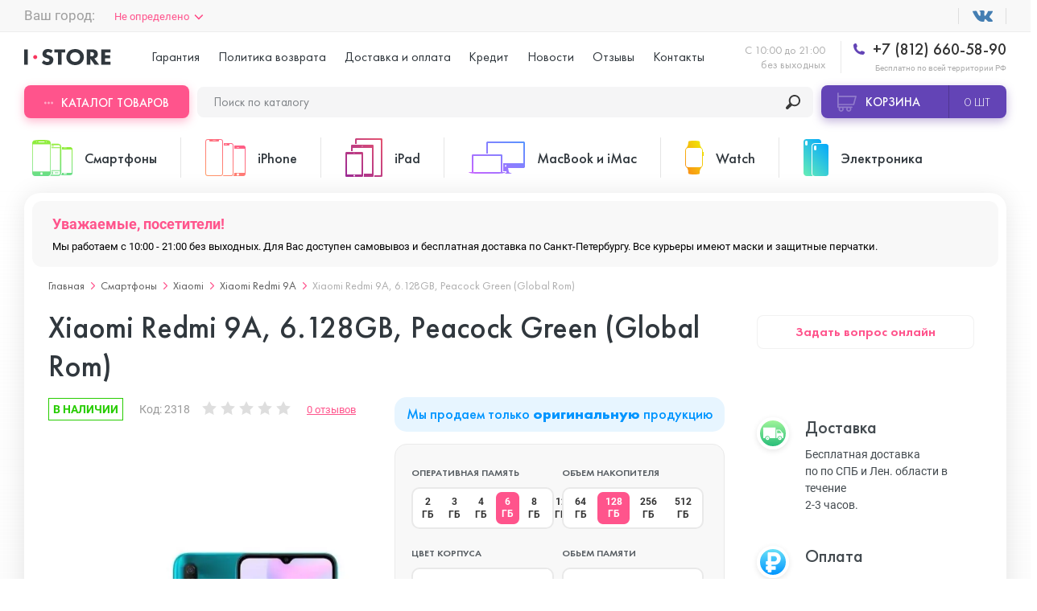

--- FILE ---
content_type: text/html; charset=utf-8
request_url: https://istore.su/xiaomi-redmi-9a--6-128gb-peacock-green--gr-
body_size: 37365
content:
  <!DOCTYPE html>
<!--[if IE]><![endif]-->
<!--[if IE 8 ]>
<html dir="ltr" lang="ru" class="ie8"><![endif]-->
<!--[if IE 9 ]>
<html dir="ltr" lang="ru" class="ie9"><![endif]-->
<!--[if (gt IE 9)|!(IE)]><!-->
<html dir="ltr" lang="ru">
<!--<![endif]-->
<head>
  <meta charset="UTF-8"/>
  <meta name="viewport" content="width=device-width, initial-scale=1.0, user-scalable=no"/>
  <meta http-equiv="X-UA-Compatible" content="ie=edge"/>
  <title>Купить Xiaomi Redmi 9A, 6.128GB, Peacock Green (Global Rom) в СПб дешево, кредит и рассрочка на Xiaomi Redmi 9A, 6.128GB, Peacock Green (Global Rom) в интернет-магазине istore.su</title>
  <base href="https://istore.su/"/>
    <meta name="description" content="Решаетесь, где купить оригинальный Xiaomi Redmi 9A, 6.128GB, Peacock Green (Global Rom)? Мы продаем его недорого. Бесплатная доставка и гарантия. Скидки, акции, подарки. Звоните!"/>
    
  <meta name="yandex-verification" content="40c6cdcfcd1abb45" />
  
  <script src="catalog/view/javascript/jquery/jquery-2.1.1.min.js" type="text/javascript"></script>
  
  
  
  
  
  
    <link href="image/jetcache/css/41db0af98b46899db8207c08ab5bd5f2.css?1766130864" rel="stylesheet" type="text/css" />
<link href="catalog/view/javascript/progroman/progroman.citymanager.css?v=8.0-0" type="text/css" rel="stylesheet"
        media="screen"/>
    <link href="catalog/view/javascript/ex-reviews/extended_reviews.css" type="text/css" rel="stylesheet"
        media="screen"/>
    <link href="catalog/view/javascript/ex-reviews/owl-carousel/owl.carousel.css" type="text/css" rel="stylesheet"
        media="screen"/>
    <link href="catalog/view/javascript/ex-reviews/magnific/magnific-popup.css" type="text/css" rel="stylesheet"
        media="screen"/>
    <link href="catalog/view/javascript/faq/faq.css" type="text/css" rel="stylesheet"
        media="screen"/>
    <link href="catalog/view/theme/default/stylesheet/iwsmap.css" type="text/css" rel="stylesheet"
        media="screen"/>
    <link href="catalog/view/theme/default/stylesheet/ocdevwizard/recommended_products/stylesheet.css" type="text/css" rel="stylesheet"
        media="screen"/>
  
  
    <link href="https://istore.su/xiaomi-redmi-9a--6-128gb-peacock-green--gr-" rel="canonical"/>
    <link href="https://istore.su/image/catalog/Apple iPhone 11/s.png" rel="icon"/>
      <script type="text/jetcachejs" src="catalog/view/javascript/progroman/jquery.progroman.autocomplete.js?v=8.0-0"></script>
    <script type="text/jetcachejs" src="catalog/view/javascript/progroman/jquery.progroman.citymanager.js?v=8.0-0"></script>
    
    
    
    
    
  <script>
    window.dataLayer = window.dataLayer || [];
  </script>

				<script type="text/javascript">
					var rrPartnerId = "5c41ed3897a52843d807e6c7";
					var rrApi = {};
					var rrApiOnReady = rrApiOnReady || [];
					rrApi.addToBasket = rrApi.order = rrApi.categoryView = rrApi.view =
						rrApi.recomMouseDown = rrApi.recomAddToCart = function () { };
					(function (d) {
						var ref = d.getElementsByTagName('script')[0];
						var apiJs, apiJsId = 'rrApi-jssdk';
						if (d.getElementById(apiJsId)) return;
						apiJs = d.createElement('script');
						apiJs.id = apiJsId;
						apiJs.async = true;
						apiJs.src = "//cdn.retailrocket.ru/content/javascript/tracking.js";
						ref.parentNode.insertBefore(apiJs, ref);
					}(document));
				</script>
			

	
	

<script type="text/javascript">
function fastorder_open(product_id) {  
    $.magnificPopup.open({
        tLoading: '<span><i style="font-size:50px;" class="fa fa-spinner fa-pulse"></i></span>',
        items: {
        src: 'index.php?route=extension/module/newfastorder&product_id='+product_id+'&telephones='+$('#modal-telephone-roistat').text(),
        type: 'ajax'
		},
		callbacks:{
		open:function(){
		
			$("#contact-phone").mask("+7 (999) 999 99-99");
		},
		ajaxContentAdded:function(){
		
			$("#contact-phone").mask("+7 (999) 999 99-99");
		},
		parseAjax:function(){
		
			$("#contact-phone").mask("+7 (999) 999 99-99");
		}		
		}
    });
	setTimeout('update_mask()',1000);

}
function update_mask()
{
	$("#contact-phone").mask("+7 (999) 999 99-99");
}
function fastorder_open_cart() {  
    $.magnificPopup.open({
        tLoading: '<span><i style="font-size:50px;" class="fa fa-spinner fa-pulse"></i></span>',
        items: {
        src: 'index.php?route=extension/module/newfastordercart',
        type: 'ajax'
        }	
    });
}		
</script>


		


<script type="text/javascript"><!--
$(document).ready(function() {
var options = {"text_view_all_results":"\u041f\u043e\u043a\u0430\u0437\u0430\u0442\u044c \u0432\u0441\u0435","text_empty":"\u041d\u0435\u0442 \u0442\u043e\u0432\u0430\u0440\u043e\u0432, \u043a\u043e\u0442\u043e\u0440\u044b\u0435 \u0441\u043e\u043e\u0442\u0432\u0435\u0442\u0441\u0442\u0432\u0443\u044e\u0442 \u043a\u0440\u0438\u0442\u0435\u0440\u0438\u044f\u043c \u043f\u043e\u0438\u0441\u043a\u0430.","module_live_search_show_image":"0","module_live_search_show_price":"0","module_live_search_show_description":"0","module_live_search_min_length":"","module_live_search_show_add_button":"0"};
LiveSearchJs.init(options); 
});
//--></script>
<script src="image/jetcache/js/0645753e11b662275c4e18eafad51643.js?1766130864" type="text/javascript"></script>
</head>


<body
class="product-product product"
>


<div class="header">
  <div class="uk-container uk-flex uk-flex-between uk-flex-middle prmn-cmngr">
    <div class="header__top-select-city prmn-cmngr">
      
			

        </div>
      </div>
      <div class="header__top uk-padding-small-top@s uk-padding-small-bottom@s uk-visible@l">
        <div class="uk-container uk-flex uk-flex-between uk-flex-middle prmn-cmngr">
          <div class="header__top-select-city prmn-cmngr">
            <span>Ваш город:</span>
            <a class="prmn-cmngr__city">
    Не определено</a>

          </div>
          <ul class="header__top-list uk-flex uk-flex-middle">
            <li>
              <a href="" target="_blank"></a>
            </li>
            <!-- <li>
              <a href="" target="_blank"></a>
            </li> -->
            <!--             <li>
              <a style="cursor: pointer;color: rgba(48,55,61,.8);" class="smsreg">Вход или регистрация</a>
            </li>
             -->
          </ul>
        </div>
      </div>

      <div
              class="header__sticky-mobile uk-container uk-flex uk-flex-between uk-flex-column@l uk-flex-row@s bg-full-width--white"
              uk-sticky="media: (max-width:1249px)">

        <div class="uk-flex uk-flex-middle uk-padding-small-top@l uk-padding-small-bottom@l">
          <div class="header__menu uk-hidden@l">
            <button class="header__menu-button" data-uk-toggle="target: #menuMobile">
              <span></span>
            </button>

            <!-- Menu Mobile -->
            <div id="menuMobile" class="menu popup uk-modal uk-modal-container" data-uk-modal="container: false">
              <div class="popup__dialog uk-modal-dialog uk-modal-body">
                <div class="menu__wrap">
                  <div>
                    <!-- <div class="menu__header uk-flex uk-flex-between uk-flex-middle uk-child-width-1-2">
                                            <button id="smsreg2" type="button">Вход</button>
                      <button id="smsreg3" type="button">Регистрация</button>
                                          </div> -->

                    <ul class="menu__tabs uk-flex uk-child-width-1-2" uk-switcher="swiping: false">
                      <li><a href="#">Категории товаров</a></li>
                      <li><a href="#">Меню</a></li>
                    </ul>

                    <ul class="uk-switcher uk-overflow-container">
                      <li>
                        <ul class="menu__categories" uk-accordion>
                                                    <li>
                            <a class="uk-accordion-title"
                               href="https://istore.su/telefony/">Смартфоны</a>
                            <!-- Swiper -->
                            <div class="uk-accordion-content swiper-products">
                              <ul class="menu__categories-list uk-flex uk-flex-between swiper-wrapper">
                                                                <li class="swiper-slide">
                                  <a class="uk-flex uk-flex-column"
                                     href="https://istore.su/telefony/asus/">
                                    <div>
                                      <img src="https://istore.su/image/cache/catalog/image/cache/catalog/1111Asus/ASUS Zenfone 7/fdzdf-125x125.webp"
                                           alt="ASUS">
                                    </div>
                                    <span>от&nbsp;43&nbsp;490₽&nbsp;&#8381;</span>
                                    <span>ASUS</span>
                                  </a>
                                </li>
                                                                <li class="swiper-slide">
                                  <a class="uk-flex uk-flex-column"
                                     href="https://istore.su/telefony/blackview/">
                                    <div>
                                      <img src="https://istore.su/image/cache/catalog/image/cache/catalog/!Blackview/BV4900/bfdbfdv-125x125.webp"
                                           alt="Blackview">
                                    </div>
                                    <span>от&nbsp;8&nbsp;990₽&nbsp;&#8381;</span>
                                    <span>Blackview</span>
                                  </a>
                                </li>
                                                                <li class="swiper-slide">
                                  <a class="uk-flex uk-flex-column"
                                     href="https://istore.su/telefony/doogee/">
                                    <div>
                                      <img src="https://istore.su/image/cache/catalog/image/cache/catalog/!!Doogee/Doogee S40 Pro/gbfbf-125x125.webp"
                                           alt="Doogee">
                                    </div>
                                    <span>от&nbsp;&nbsp;&#8381;</span>
                                    <span>Doogee</span>
                                  </a>
                                </li>
                                                                <li class="swiper-slide">
                                  <a class="uk-flex uk-flex-column"
                                     href="https://istore.su/telefony/google-pixel/">
                                    <div>
                                      <img src="https://istore.su/image/cache/catalog/image/cache/catalog/111GOOGLE PIXEL/ccaattte-125x125.webp"
                                           alt="Google Pixel">
                                    </div>
                                    <span>от&nbsp;41&nbsp;490₽&nbsp;&#8381;</span>
                                    <span>Google Pixel</span>
                                  </a>
                                </li>
                                                                <li class="swiper-slide">
                                  <a class="uk-flex uk-flex-column"
                                     href="https://istore.su/telefony/huawei-honor/">
                                    <div>
                                      <img src="https://istore.su/image/cache/catalog/image/cache/catalog/1Huawei Honor/ccccateg-125x125.webp"
                                           alt="Huawei Honor">
                                    </div>
                                    <span>от&nbsp;7&nbsp;390₽&nbsp;&#8381;</span>
                                    <span>Huawei Honor</span>
                                  </a>
                                </li>
                                                                <li class="swiper-slide">
                                  <a class="uk-flex uk-flex-column"
                                     href="https://istore.su/telefony/nokia/">
                                    <div>
                                      <img src="https://istore.su/image/cache/catalog/image/cache/catalog/111nokia/nokia-x10-6-128gb-vse-cveta-125x125.webp"
                                           alt="Nokia">
                                    </div>
                                    <span>от&nbsp;16&nbsp;490₽&nbsp;&#8381;</span>
                                    <span>Nokia</span>
                                  </a>
                                </li>
                                                                <li class="swiper-slide">
                                  <a class="uk-flex uk-flex-column"
                                     href="https://istore.su/telefony/oneplus/">
                                    <div>
                                      <img src="https://istore.su/image/cache/catalog/image/cache/catalog/11oneplus/OnePlus Nord N10/1-125x125.webp"
                                           alt="OnePlus">
                                    </div>
                                    <span>от&nbsp;12&nbsp;990₽&nbsp;&#8381;</span>
                                    <span>OnePlus</span>
                                  </a>
                                </li>
                                                                <li class="swiper-slide">
                                  <a class="uk-flex uk-flex-column"
                                     href="https://istore.su/telefony/oppo/">
                                    <div>
                                      <img src="https://istore.su/image/cache/catalog/image/cache/catalog/!OPPO/Oppo Reno 4 Pro 5G/xdvxc-125x125.webp"
                                           alt="OPPO">
                                    </div>
                                    <span>от&nbsp;&nbsp;&#8381;</span>
                                    <span>OPPO</span>
                                  </a>
                                </li>
                                                                <li class="swiper-slide">
                                  <a class="uk-flex uk-flex-column"
                                     href="https://istore.su/telefony/realme/">
                                    <div>
                                      <img src="https://istore.su/image/cache/catalog/image/cache/catalog/111realme/categgg-125x125.webp"
                                           alt="Realme">
                                    </div>
                                    <span>от&nbsp;&nbsp;&#8381;</span>
                                    <span>Realme</span>
                                  </a>
                                </li>
                                                                <li class="swiper-slide">
                                  <a class="uk-flex uk-flex-column"
                                     href="https://istore.su/telefony/samsung/">
                                    <div>
                                      <img src="https://istore.su/image/cache/catalog/image/cache/catalog/1samsung/NOTE 10 LITE/CATE-125x125.webp"
                                           alt="Samsung">
                                    </div>
                                    <span>от&nbsp;6&nbsp;000₽&nbsp;&#8381;</span>
                                    <span>Samsung</span>
                                  </a>
                                </li>
                                                                <li class="swiper-slide">
                                  <a class="uk-flex uk-flex-column"
                                     href="https://istore.su/telefony/sony/">
                                    <div>
                                      <img src="https://istore.su/image/cache/catalog/image/cache/catalog/11111SONY/dgftg-125x125.webp"
                                           alt="Sony">
                                    </div>
                                    <span>от&nbsp;24&nbsp;990₽&nbsp;&#8381;</span>
                                    <span>Sony</span>
                                  </a>
                                </li>
                                                                <li class="swiper-slide">
                                  <a class="uk-flex uk-flex-column"
                                     href="https://istore.su/telefony/ulefone/">
                                    <div>
                                      <img src="https://istore.su/image/cache/catalog/image/cache/catalog/!!Ulefone/Ulefone Armor X5 Pro/fdvfd-125x125.webp"
                                           alt="Ulefone">
                                    </div>
                                    <span>от&nbsp;&nbsp;&#8381;</span>
                                    <span>Ulefone</span>
                                  </a>
                                </li>
                                                                <li class="swiper-slide">
                                  <a class="uk-flex uk-flex-column"
                                     href="https://istore.su/telefony/xiaomi/">
                                    <div>
                                      <img src="https://istore.su/image/cache/catalog/image/cache/catalog/1111xiaomi/POCO M3 Pro/dfbfd-125x125.webp"
                                           alt="Xiaomi">
                                    </div>
                                    <span>от&nbsp;3&nbsp;690₽&nbsp;&#8381;</span>
                                    <span>Xiaomi</span>
                                  </a>
                                </li>
                                
                              </ul>
                            </div>
                          </li>
                                                    <li>
                            <a class="uk-accordion-title"
                               href="https://istore.su/smartfony-iphone/">iPhone</a>
                            <!-- Swiper -->
                            <div class="uk-accordion-content swiper-products">
                              <ul class="menu__categories-list uk-flex uk-flex-between swiper-wrapper">
                                                                <li class="swiper-slide">
                                  <a class="uk-flex uk-flex-column"
                                     href="https://istore.su/smartfony-iphone/iphone-17-pro-max/">
                                    <div>
                                      <img src="https://istore.su/image/cache/catalog/image/cache/catalog/!!Ad/17-pro-max/photo_2025-09-12_13-40-00-125x125.webp"
                                           alt="iPhone 17 Pro Max">
                                    </div>
                                    <span>от&nbsp;110&nbsp;985₽&nbsp;&#8381;</span>
                                    <span>iPhone 17 Pro Max</span>
                                  </a>
                                </li>
                                                                <li class="swiper-slide">
                                  <a class="uk-flex uk-flex-column"
                                     href="https://istore.su/smartfony-iphone/iphone-17-pro/">
                                    <div>
                                      <img src="https://istore.su/image/cache/catalog/image/cache/catalog/!!Ad/17-pro-max/photo_2025-09-12_15-05-56-125x125.webp"
                                           alt="iPhone 17 Pro">
                                    </div>
                                    <span>от&nbsp;105&nbsp;985₽&nbsp;&#8381;</span>
                                    <span>iPhone 17 Pro</span>
                                  </a>
                                </li>
                                                                <li class="swiper-slide">
                                  <a class="uk-flex uk-flex-column"
                                     href="https://istore.su/smartfony-iphone/iphone-17-air/">
                                    <div>
                                      <img src="https://istore.su/image/cache/catalog/image/cache/catalog/!!Ad/17-pro-max/photo_2025-09-12_13-44-56-125x125.webp"
                                           alt="iPhone 17 Air">
                                    </div>
                                    <span>от&nbsp;78&nbsp;985₽&nbsp;&#8381;</span>
                                    <span>iPhone 17 Air</span>
                                  </a>
                                </li>
                                                                <li class="swiper-slide">
                                  <a class="uk-flex uk-flex-column"
                                     href="https://istore.su/smartfony-iphone/iphone-17/">
                                    <div>
                                      <img src="https://istore.su/image/cache/catalog/image/cache/catalog/!!Ad/17-pro-max/photo_2025-09-12_15-08-14-125x125.webp"
                                           alt="iPhone 17 ">
                                    </div>
                                    <span>от&nbsp;80&nbsp;985₽&nbsp;&#8381;</span>
                                    <span>iPhone 17 </span>
                                  </a>
                                </li>
                                                                <li class="swiper-slide">
                                  <a class="uk-flex uk-flex-column"
                                     href="https://istore.su/smartfony-iphone/iphone-16e/">
                                    <div>
                                      <img src="https://istore.su/image/cache/catalog/image/cache/catalog/ASYA/16E/MIX-125x125.webp"
                                           alt="iPhone 16E">
                                    </div>
                                    <span>от&nbsp;43&nbsp;985₽&nbsp;&#8381;</span>
                                    <span>iPhone 16E</span>
                                  </a>
                                </li>
                                                                <li class="swiper-slide">
                                  <a class="uk-flex uk-flex-column"
                                     href="https://istore.su/smartfony-iphone/iphone-16-pro-max/">
                                    <div>
                                      <img src="https://istore.su/image/cache/catalog/image/cache/catalog/!!Add/16-pro-max/iphone-16-pro-Black-Titanium-0-125x125.webp"
                                           alt="iPhone 16 Pro Max">
                                    </div>
                                    <span>от&nbsp;97&nbsp;585₽&nbsp;&#8381;</span>
                                    <span>iPhone 16 Pro Max</span>
                                  </a>
                                </li>
                                                                <li class="swiper-slide">
                                  <a class="uk-flex uk-flex-column"
                                     href="https://istore.su/smartfony-iphone/iphone-16-pro/">
                                    <div>
                                      <img src="https://istore.su/image/cache/catalog/image/cache/catalog/!!Add/16-pro-max/iphone-16-pro-Desert-Titanium-0-125x125.webp"
                                           alt="iPhone 16 Pro ">
                                    </div>
                                    <span>от&nbsp;79&nbsp;985₽&nbsp;&#8381;</span>
                                    <span>iPhone 16 Pro </span>
                                  </a>
                                </li>
                                                                <li class="swiper-slide">
                                  <a class="uk-flex uk-flex-column"
                                     href="https://istore.su/smartfony-iphone/iphone-16-plus/">
                                    <div>
                                      <img src="https://istore.su/image/cache/catalog/image/cache/catalog/!!Add/16-iphone/iphone-16-2024-125x125.webp"
                                           alt="iPhone 16 Plus">
                                    </div>
                                    <span>от&nbsp;57&nbsp;285₽&nbsp;&#8381;</span>
                                    <span>iPhone 16 Plus</span>
                                  </a>
                                </li>
                                                                <li class="swiper-slide">
                                  <a class="uk-flex uk-flex-column"
                                     href="https://istore.su/smartfony-iphone/iphone-16/">
                                    <div>
                                      <img src="https://istore.su/image/cache/catalog/image/cache/catalog/!!Add/16-iphone/iphone-16-White-0-125x125.webp"
                                           alt="iPhone 16">
                                    </div>
                                    <span>от&nbsp;54&nbsp;185₽&nbsp;&#8381;</span>
                                    <span>iPhone 16</span>
                                  </a>
                                </li>
                                                                <li class="swiper-slide">
                                  <a class="uk-flex uk-flex-column"
                                     href="https://istore.su/smartfony-iphone/iphone-15-pro-max/">
                                    <div>
                                      <img src="https://istore.su/image/cache/catalog/image/cache/catalog/!!Ulefone/iphone-max-550-125x125.webp"
                                           alt="iPhone 15 Pro Max">
                                    </div>
                                    <span>от&nbsp;84&nbsp;885₽&nbsp;&#8381;</span>
                                    <span>iPhone 15 Pro Max</span>
                                  </a>
                                </li>
                                                                <li class="swiper-slide">
                                  <a class="uk-flex uk-flex-column"
                                     href="https://istore.su/smartfony-iphone/iphone-15-pro/">
                                    <div>
                                      <img src="https://istore.su/image/cache/catalog/image/cache/catalog/!!Ulefone/30069469b-125x125.webp"
                                           alt="iPhone 15 Pro">
                                    </div>
                                    <span>от&nbsp;71&nbsp;145₽&nbsp;&#8381;</span>
                                    <span>iPhone 15 Pro</span>
                                  </a>
                                </li>
                                                                <li class="swiper-slide">
                                  <a class="uk-flex uk-flex-column"
                                     href="https://istore.su/smartfony-iphone/iphone-15-plus/">
                                    <div>
                                      <img src="https://istore.su/image/cache/catalog/image/cache/catalog/!!Ulefone/5c934c20cab8c483dd14dd96993e8977f7d91990fefbbdc254bcabb127322e25-125x125.webp"
                                           alt="iPhone 15 Plus ">
                                    </div>
                                    <span>от&nbsp;51&nbsp;885₽&nbsp;&#8381;</span>
                                    <span>iPhone 15 Plus </span>
                                  </a>
                                </li>
                                                                <li class="swiper-slide">
                                  <a class="uk-flex uk-flex-column"
                                     href="https://istore.su/smartfony-iphone/iphone-15/">
                                    <div>
                                      <img src="https://istore.su/image/cache/catalog/image/cache/catalog/!!Ulefone/30069423bb-125x125.webp"
                                           alt="iPhone 15">
                                    </div>
                                    <span>от&nbsp;45&nbsp;985₽&nbsp;&#8381;</span>
                                    <span>iPhone 15</span>
                                  </a>
                                </li>
                                                                <li class="swiper-slide">
                                  <a class="uk-flex uk-flex-column"
                                     href="https://istore.su/smartfony-iphone/iphone-14-pro-max/">
                                    <div>
                                      <img src="https://istore.su/image/cache/catalog/image/cache/catalog/!!Add/14 pro max/14-pro-max-purple-1-125x125.webp"
                                           alt=" iPhone 14 Pro Max">
                                    </div>
                                    <span>от&nbsp;64&nbsp;885₽&nbsp;&#8381;</span>
                                    <span> iPhone 14 Pro Max</span>
                                  </a>
                                </li>
                                                                <li class="swiper-slide">
                                  <a class="uk-flex uk-flex-column"
                                     href="https://istore.su/smartfony-iphone/iphone-14-pro/">
                                    <div>
                                      <img src="https://istore.su/image/cache/catalog/image/cache/catalog/!!Add/14 pro max/14-pro-max-gold-1-125x125.webp"
                                           alt=" iPhone 14 Pro ">
                                    </div>
                                    <span>от&nbsp;53&nbsp;485₽&nbsp;&#8381;</span>
                                    <span> iPhone 14 Pro </span>
                                  </a>
                                </li>
                                                                <li class="swiper-slide">
                                  <a class="uk-flex uk-flex-column"
                                     href="https://istore.su/smartfony-iphone/iphone-14-plus/">
                                    <div>
                                      <img src="https://istore.su/image/cache/catalog/image/cache/catalog/Add/14 plus/14plusp-100x100-125x125.webp"
                                           alt=" iPhone 14 Plus">
                                    </div>
                                    <span>от&nbsp;41&nbsp;985₽&nbsp;&#8381;</span>
                                    <span> iPhone 14 Plus</span>
                                  </a>
                                </li>
                                                                <li class="swiper-slide">
                                  <a class="uk-flex uk-flex-column"
                                     href="https://istore.su/smartfony-iphone/iphone-14/">
                                    <div>
                                      <img src="https://istore.su/image/cache/catalog/image/cache/catalog/!!Ad/iPhone/1 4/p7lkiloka9t8ij9yxgbdye59rq9jp26l-125x125.webp"
                                           alt=" iPhone 14">
                                    </div>
                                    <span>от&nbsp;37&nbsp;485₽&nbsp;&#8381;</span>
                                    <span> iPhone 14</span>
                                  </a>
                                </li>
                                                                <li class="swiper-slide">
                                  <a class="uk-flex uk-flex-column"
                                     href="https://istore.su/smartfony-iphone/apple-iphone-se-2022/">
                                    <div>
                                      <img src="https://istore.su/image/cache/catalog/%20╤А╨▒╨Ъ╨╢╤А╨▒-+╤А╨╜╤А╨Х%20╤А╨▒╨а╤В╤А╨╜╨д╨Ч╨м╤А╨▒-╨Р╤А╨╜╨д╨Ч┬ж╤А╨▒╤А╨╡╤А╨▒╨а╤В╤А╨▒╤А╨╡/SE_2022/Red-125x125.jpeg"
                                           alt="iPhone SE 2022">
                                    </div>
                                    <span>от&nbsp;26&nbsp;985₽&nbsp;&#8381;</span>
                                    <span>iPhone SE 2022</span>
                                  </a>
                                </li>
                                                                <li class="swiper-slide">
                                  <a class="uk-flex uk-flex-column"
                                     href="https://istore.su/smartfony-iphone/iphone-13-pro-max/">
                                    <div>
                                      <img src="https://istore.su/image/cache/catalog/image/cache/catalog/Add/13 pro max/13promaxpng-125x125.webp"
                                           alt="iPhone 13 Pro Max">
                                    </div>
                                    <span>от&nbsp;49&nbsp;485₽&nbsp;&#8381;</span>
                                    <span>iPhone 13 Pro Max</span>
                                  </a>
                                </li>
                                                                <li class="swiper-slide">
                                  <a class="uk-flex uk-flex-column"
                                     href="https://istore.su/smartfony-iphone/iphone-13-pro/">
                                    <div>
                                      <img src="https://istore.su/image/cache/catalog/image/cache/catalog/Add/13 pro max/13propng-125x125.webp"
                                           alt="iPhone 13 Pro ">
                                    </div>
                                    <span>от&nbsp;43&nbsp;485₽&nbsp;&#8381;</span>
                                    <span>iPhone 13 Pro </span>
                                  </a>
                                </li>
                                                                <li class="swiper-slide">
                                  <a class="uk-flex uk-flex-column"
                                     href="https://istore.su/smartfony-iphone/iphone-13/">
                                    <div>
                                      <img src="https://istore.su/image/cache/catalog/image/cache/catalog/Add/13 mini/13png-125x125.webp"
                                           alt="iPhone 13">
                                    </div>
                                    <span>от&nbsp;33&nbsp;485₽&nbsp;&#8381;</span>
                                    <span>iPhone 13</span>
                                  </a>
                                </li>
                                                                <li class="swiper-slide">
                                  <a class="uk-flex uk-flex-column"
                                     href="https://istore.su/smartfony-iphone/iphone-13-mini/">
                                    <div>
                                      <img src="https://istore.su/image/cache/catalog/image/cache/catalog/Add/13 mini/13minipng-125x125.webp"
                                           alt="iPhone 13 mini">
                                    </div>
                                    <span>от&nbsp;30&nbsp;985₽&nbsp;&#8381;</span>
                                    <span>iPhone 13 mini</span>
                                  </a>
                                </li>
                                                                <li class="swiper-slide">
                                  <a class="uk-flex uk-flex-column"
                                     href="https://istore.su/smartfony-iphone/apple-iphone-12-pro-max/">
                                    <div>
                                      <img src="https://istore.su/image/cache/catalog/image/cache/catalog/12promax-125x125.webp"
                                           alt="iPhone 12 Pro Max">
                                    </div>
                                    <span>от&nbsp;38&nbsp;485₽&nbsp;&#8381;</span>
                                    <span>iPhone 12 Pro Max</span>
                                  </a>
                                </li>
                                                                <li class="swiper-slide">
                                  <a class="uk-flex uk-flex-column"
                                     href="https://istore.su/smartfony-iphone/apple-iphone-12-pro/">
                                    <div>
                                      <img src="https://istore.su/image/cache/catalog/image/cache/catalog/12pro-125x125.webp"
                                           alt="iPhone 12 Pro">
                                    </div>
                                    <span>от&nbsp;29&nbsp;985₽&nbsp;&#8381;</span>
                                    <span>iPhone 12 Pro</span>
                                  </a>
                                </li>
                                                                <li class="swiper-slide">
                                  <a class="uk-flex uk-flex-column"
                                     href="https://istore.su/smartfony-iphone/apple-iphone-12/">
                                    <div>
                                      <img src="https://istore.su/image/cache/catalog/image/cache/catalog/12-125x125.webp"
                                           alt="iPhone 12">
                                    </div>
                                    <span>от&nbsp;23&nbsp;985₽&nbsp;&#8381;</span>
                                    <span>iPhone 12</span>
                                  </a>
                                </li>
                                                                <li class="swiper-slide">
                                  <a class="uk-flex uk-flex-column"
                                     href="https://istore.su/smartfony-iphone/apple-iphone-12-mini/">
                                    <div>
                                      <img src="https://istore.su/image/cache/catalog/image/cache/catalog/12mini-125x125.webp"
                                           alt="iPhone 12 mini">
                                    </div>
                                    <span>от&nbsp;20&nbsp;485₽&nbsp;&#8381;</span>
                                    <span>iPhone 12 mini</span>
                                  </a>
                                </li>
                                                                <li class="swiper-slide">
                                  <a class="uk-flex uk-flex-column"
                                     href="https://istore.su/smartfony-iphone/apple-iphone-11-pro-max/">
                                    <div>
                                      <img src="https://istore.su/image/cache/catalog/image/cache/catalog/Apple iPhone 11/iphone11promax-125x125.webp"
                                           alt="iPhone 11 Pro Max">
                                    </div>
                                    <span>от&nbsp;28&nbsp;945₽&nbsp;&#8381;</span>
                                    <span>iPhone 11 Pro Max</span>
                                  </a>
                                </li>
                                                                <li class="swiper-slide">
                                  <a class="uk-flex uk-flex-column"
                                     href="https://istore.su/smartfony-iphone/apple-iphone-11-pro/">
                                    <div>
                                      <img src="https://istore.su/image/cache/catalog/image/cache/catalog/Apple iPhone 11/iphone11pro-125x125.webp"
                                           alt="iPhone 11 Pro">
                                    </div>
                                    <span>от&nbsp;27&nbsp;385₽&nbsp;&#8381;</span>
                                    <span>iPhone 11 Pro</span>
                                  </a>
                                </li>
                                                                <li class="swiper-slide">
                                  <a class="uk-flex uk-flex-column"
                                     href="https://istore.su/smartfony-iphone/apple-iphone-11/">
                                    <div>
                                      <img src="https://istore.su/image/cache/catalog/image/cache/catalog/Apple iPhone 11/11iphone-125x125.webp"
                                           alt="iPhone 11">
                                    </div>
                                    <span>от&nbsp;20&nbsp;985₽&nbsp;&#8381;</span>
                                    <span>iPhone 11</span>
                                  </a>
                                </li>
                                                                <li class="swiper-slide">
                                  <a class="uk-flex uk-flex-column"
                                     href="https://istore.su/smartfony-iphone/iphone-xs-max/">
                                    <div>
                                      <img src="https://istore.su/image/cache/catalog/image/cache/catalog/XS MAX-max-450-125x125.webp"
                                           alt="iPhone XS Max">
                                    </div>
                                    <span>от&nbsp;17&nbsp;945₽&nbsp;&#8381;</span>
                                    <span>iPhone XS Max</span>
                                  </a>
                                </li>
                                                                <li class="swiper-slide">
                                  <a class="uk-flex uk-flex-column"
                                     href="https://istore.su/smartfony-iphone/iphone-xs/">
                                    <div>
                                      <img src="https://istore.su/image/cache/catalog/image/cache/catalog/icon/XS-125x125.webp"
                                           alt="iPhone XS">
                                    </div>
                                    <span>от&nbsp;15&nbsp;885₽&nbsp;&#8381;</span>
                                    <span>iPhone XS</span>
                                  </a>
                                </li>
                                                                <li class="swiper-slide">
                                  <a class="uk-flex uk-flex-column"
                                     href="https://istore.su/smartfony-iphone/iphone-xr/">
                                    <div>
                                      <img src="https://istore.su/image/cache/catalog/image/cache/catalog/icon/XR-125x125.webp"
                                           alt="iPhone XR">
                                    </div>
                                    <span>от&nbsp;15&nbsp;945₽&nbsp;&#8381;</span>
                                    <span>iPhone XR</span>
                                  </a>
                                </li>
                                                                <li class="swiper-slide">
                                  <a class="uk-flex uk-flex-column"
                                     href="https://istore.su/smartfony-iphone/iphone-x/">
                                    <div>
                                      <img src="https://istore.su/image/cache/catalog/image/cache/catalog/iPhone/1-125x125.webp"
                                           alt="iPhone X">
                                    </div>
                                    <span>от&nbsp;14&nbsp;885₽&nbsp;&#8381;</span>
                                    <span>iPhone X</span>
                                  </a>
                                </li>
                                                                <li class="swiper-slide">
                                  <a class="uk-flex uk-flex-column"
                                     href="https://istore.su/smartfony-iphone/iphone-8-plus/">
                                    <div>
                                      <img src="https://istore.su/image/cache/catalog/image/cache/catalog/menu_image/iphone-8-ico-50x80[1]-125x125.webp"
                                           alt="iPhone 8 Plus">
                                    </div>
                                    <span>от&nbsp;16&nbsp;985₽&nbsp;&#8381;</span>
                                    <span>iPhone 8 Plus</span>
                                  </a>
                                </li>
                                                                <li class="swiper-slide">
                                  <a class="uk-flex uk-flex-column"
                                     href="https://istore.su/smartfony-iphone/iphone-8/">
                                    <div>
                                      <img src="https://istore.su/image/cache/catalog/image/cache/catalog/menu_image/iphone-8-ico-1-50x80[1]-125x125.webp"
                                           alt="iPhone 8">
                                    </div>
                                    <span>от&nbsp;11&nbsp;945₽&nbsp;&#8381;</span>
                                    <span>iPhone 8</span>
                                  </a>
                                </li>
                                                                <li class="swiper-slide">
                                  <a class="uk-flex uk-flex-column"
                                     href="https://istore.su/smartfony-iphone/iphone-7-plus/">
                                    <div>
                                      <img src="https://istore.su/image/cache/catalog/image/cache/catalog/menu_image/iphone-7-ico-50x80[1]-125x125.webp"
                                           alt="iPhone 7 Plus">
                                    </div>
                                    <span>от&nbsp;14&nbsp;490₽&nbsp;&#8381;</span>
                                    <span>iPhone 7 Plus</span>
                                  </a>
                                </li>
                                                                <li class="swiper-slide">
                                  <a class="uk-flex uk-flex-column"
                                     href="https://istore.su/smartfony-iphone/iphone-7/">
                                    <div>
                                      <img src="https://istore.su/image/cache/catalog/image/cache/catalog/menu_image/iphone-7-ico-50x80[1]-125x125.webp"
                                           alt="iPhone 7">
                                    </div>
                                    <span>от&nbsp;10&nbsp;435₽&nbsp;&#8381;</span>
                                    <span>iPhone 7</span>
                                  </a>
                                </li>
                                                                <li class="swiper-slide">
                                  <a class="uk-flex uk-flex-column"
                                     href="https://istore.su/smartfony-iphone/iphone-6s-plus/">
                                    <div>
                                      <img src="https://istore.su/image/cache/catalog/image/cache/catalog/menu_image/iphone-6s-ico-2-50x80[1]-125x125.webp"
                                           alt="iPhone 6s Plus">
                                    </div>
                                    <span>от&nbsp;11&nbsp;890₽&nbsp;&#8381;</span>
                                    <span>iPhone 6s Plus</span>
                                  </a>
                                </li>
                                                                <li class="swiper-slide">
                                  <a class="uk-flex uk-flex-column"
                                     href="https://istore.su/smartfony-iphone/iphone-6s/">
                                    <div>
                                      <img src="https://istore.su/image/cache/catalog/image/cache/catalog/menu_image/5[1]-125x125.webp"
                                           alt="iPhone 6s">
                                    </div>
                                    <span>от&nbsp;9&nbsp;390₽&nbsp;&#8381;</span>
                                    <span>iPhone 6s</span>
                                  </a>
                                </li>
                                                                <li class="swiper-slide">
                                  <a class="uk-flex uk-flex-column"
                                     href="https://istore.su/smartfony-iphone/apple-iphone-se/">
                                    <div>
                                      <img src="https://istore.su/image/cache/catalog/image/cache/catalog/advantages/iPhone SE-125x125.webp"
                                           alt="iPhone SE">
                                    </div>
                                    <span>от&nbsp;8&nbsp;990₽&nbsp;&#8381;</span>
                                    <span>iPhone SE</span>
                                  </a>
                                </li>
                                                                <li class="swiper-slide">
                                  <a class="uk-flex uk-flex-column"
                                     href="https://istore.su/smartfony-iphone/apple-iphone-se-2020/">
                                    <div>
                                      <img src="https://istore.su/image/cache/catalog/image/cache/catalog/Apple iPhone 11/fjfdjkkfdhf-125x125.webp"
                                           alt="iPhone SE 2020">
                                    </div>
                                    <span>от&nbsp;14&nbsp;885₽&nbsp;&#8381;</span>
                                    <span>iPhone SE 2020</span>
                                  </a>
                                </li>
                                                                <li class="swiper-slide">
                                  <a class="uk-flex uk-flex-column"
                                     href="https://istore.su/smartfony-iphone/apple-iphone-6/">
                                    <div>
                                      <img src="https://istore.su/image/cache/catalog/image/cache/catalog/advantages/iPhone 6 -125x125.webp"
                                           alt="iPhone 6">
                                    </div>
                                    <span>от&nbsp;8&nbsp;980₽&nbsp;&#8381;</span>
                                    <span>iPhone 6</span>
                                  </a>
                                </li>
                                                                <li class="swiper-slide">
                                  <a class="uk-flex uk-flex-column"
                                     href="https://istore.su/smartfony-iphone/apple-iphone-5s/">
                                    <div>
                                      <img src="https://istore.su/image/cache/catalog/image/cache/catalog/advantages/iPhone 5S-125x125.webp"
                                           alt="iPhone 5S">
                                    </div>
                                    <span>от&nbsp;8&nbsp;490₽&nbsp;&#8381;</span>
                                    <span>iPhone 5S</span>
                                  </a>
                                </li>
                                
                              </ul>
                            </div>
                          </li>
                                                    <li>
                            <a class="uk-accordion-title"
                               href="https://istore.su/planshety-ipad/">iPad</a>
                            <!-- Swiper -->
                            <div class="uk-accordion-content swiper-products">
                              <ul class="menu__categories-list uk-flex uk-flex-between swiper-wrapper">
                                                                <li class="swiper-slide">
                                  <a class="uk-flex uk-flex-column"
                                     href="https://istore.su/planshety-ipad/ipad-102-2021/">
                                    <div>
                                      <img src="https://istore.su/image/cache/catalog/image/cache/catalog/!!Ad/iPad/10.2 2021/ipad-wifi-select-space-201909_GEO_GB_FMT_WHH-125x125.webp"
                                           alt="iPad 10.2 (2021)">
                                    </div>
                                    <span>от&nbsp;25&nbsp;945₽&nbsp;&#8381;</span>
                                    <span>iPad 10.2 (2021)</span>
                                  </a>
                                </li>
                                                                <li class="swiper-slide">
                                  <a class="uk-flex uk-flex-column"
                                     href="https://istore.su/planshety-ipad/ipad-109-2022/">
                                    <div>
                                      <img src="https://istore.su/image/cache/catalog/image/cache/catalog/!!Ad/iPad/10.9 2022/2-125x125.webp"
                                           alt="iPad 10.9 (2022)">
                                    </div>
                                    <span>от&nbsp;34&nbsp;685₽&nbsp;&#8381;</span>
                                    <span>iPad 10.9 (2022)</span>
                                  </a>
                                </li>
                                                                <li class="swiper-slide">
                                  <a class="uk-flex uk-flex-column"
                                     href="https://istore.su/planshety-ipad/ipad-air-2020/">
                                    <div>
                                      <img src="https://istore.su/image/cache/catalog/image/cache/catalog/!!Ad/iPad/Air 5 2022/2020-125x125.webp"
                                           alt="iPad Air (2020)">
                                    </div>
                                    <span>от&nbsp;43&nbsp;975₽&nbsp;&#8381;</span>
                                    <span>iPad Air (2020)</span>
                                  </a>
                                </li>
                                                                <li class="swiper-slide">
                                  <a class="uk-flex uk-flex-column"
                                     href="https://istore.su/planshety-ipad/ipad-air-2022/">
                                    <div>
                                      <img src="https://istore.su/image/cache/catalog/image/cache/catalog/!!Ad/iPad/Air 5 2022/ipad-air-2022-sinyy-800x800-125x125.webp"
                                           alt="iPad Air (2022)">
                                    </div>
                                    <span>от&nbsp;52&nbsp;475₽&nbsp;&#8381;</span>
                                    <span>iPad Air (2022)</span>
                                  </a>
                                </li>
                                                                <li class="swiper-slide">
                                  <a class="uk-flex uk-flex-column"
                                     href="https://istore.su/planshety-ipad/ipad-mini-6/">
                                    <div>
                                      <img src="https://istore.su/image/cache/catalog/image/cache/catalog/!!Ad/iPad/Mini 6/ipad-mini-select-wifi-purple-2021-1181x865-125x125.webp"
                                           alt="iPad Mini 6 (2021)">
                                    </div>
                                    <span>от&nbsp;38&nbsp;985₽&nbsp;&#8381;</span>
                                    <span>iPad Mini 6 (2021)</span>
                                  </a>
                                </li>
                                                                <li class="swiper-slide">
                                  <a class="uk-flex uk-flex-column"
                                     href="https://istore.su/planshety-ipad/ipad-pro-11-m2-2022/">
                                    <div>
                                      <img src="https://istore.su/image/cache/catalog/image/cache/catalog/!!Ad/iPad/Pro 11 2022/2-125x125.webp"
                                           alt="iPad Pro 11 M2 (2022)">
                                    </div>
                                    <span>от&nbsp;69&nbsp;185₽&nbsp;&#8381;</span>
                                    <span>iPad Pro 11 M2 (2022)</span>
                                  </a>
                                </li>
                                                                <li class="swiper-slide">
                                  <a class="uk-flex uk-flex-column"
                                     href="https://istore.su/planshety-ipad/ipad-pro-129-m1/">
                                    <div>
                                      <img src="https://istore.su/image/cache/catalog/image/cache/catalog/!!Ad/iPad/pro 12.9 2021/1_275682-fotor-bg-remover-2024061715336-125x125.webp"
                                           alt="iPad Pro 12.9 M1 (2021)">
                                    </div>
                                    <span>от&nbsp;73&nbsp;475₽&nbsp;&#8381;</span>
                                    <span>iPad Pro 12.9 M1 (2021)</span>
                                  </a>
                                </li>
                                                                <li class="swiper-slide">
                                  <a class="uk-flex uk-flex-column"
                                     href="https://istore.su/planshety-ipad/ipad-pro-12-9-2022/">
                                    <div>
                                      <img src="https://istore.su/image/cache/catalog/image/cache/catalog/!!Ad/iPad/pro 12.9 2022/nfcwhnsw35m6o9lqr3uew4gujcrfsm4e-125x125.webp"
                                           alt="iPad Pro 12.9 M2 (2022)">
                                    </div>
                                    <span>от&nbsp;82&nbsp;995₽&nbsp;&#8381;</span>
                                    <span>iPad Pro 12.9 M2 (2022)</span>
                                  </a>
                                </li>
                                
                              </ul>
                            </div>
                          </li>
                                                    <li>
                            <a class="uk-accordion-title"
                               href="https://istore.su/notebooks_macbook/">MacBook и iMac</a>
                            <!-- Swiper -->
                            <div class="uk-accordion-content swiper-products">
                              <ul class="menu__categories-list uk-flex uk-flex-between swiper-wrapper">
                                                                <li class="swiper-slide">
                                  <a class="uk-flex uk-flex-column"
                                     href="https://istore.su/notebooks_macbook/imac-24/">
                                    <div>
                                      <img src="https://istore.su/image/cache/catalog/image/cache/catalog/!!Ad/Mac/iMac/p-125x125.webp"
                                           alt="iMac 24">
                                    </div>
                                    <span>от&nbsp;135&nbsp;285₽&nbsp;&#8381;</span>
                                    <span>iMac 24</span>
                                  </a>
                                </li>
                                                                <li class="swiper-slide">
                                  <a class="uk-flex uk-flex-column"
                                     href="https://istore.su/notebooks_macbook/macbook-air/">
                                    <div>
                                      <img src="https://istore.su/image/cache/catalog/image/cache/catalog/!!Ad/MacBook/Air 13 m3/a-125x125.webp"
                                           alt="Macbook Air">
                                    </div>
                                    <span>от&nbsp;69&nbsp;745₽&nbsp;&#8381;</span>
                                    <span>Macbook Air</span>
                                  </a>
                                </li>
                                                                <li class="swiper-slide">
                                  <a class="uk-flex uk-flex-column"
                                     href="https://istore.su/notebooks_macbook/macbook-pro/">
                                    <div>
                                      <img src="https://istore.su/image/cache/catalog/image/cache/catalog/!!Ad/MacBook/Pro 14 m1/s-125x125.webp"
                                           alt="Macbook Pro">
                                    </div>
                                    <span>от&nbsp;108&nbsp;945₽&nbsp;&#8381;</span>
                                    <span>Macbook Pro</span>
                                  </a>
                                </li>
                                                                <li class="swiper-slide">
                                  <a class="uk-flex uk-flex-column"
                                     href="https://istore.su/notebooks_macbook/mac-mini/">
                                    <div>
                                      <img src="https://istore.su/image/cache/catalog/image/cache/catalog/menu_image/331436e97b543777c9fc7ef98e91d953[1]-125x125.webp"
                                           alt="Mac mini">
                                    </div>
                                    <span>от&nbsp;61&nbsp;845₽&nbsp;&#8381;</span>
                                    <span>Mac mini</span>
                                  </a>
                                </li>
                                
                              </ul>
                            </div>
                          </li>
                                                    <li>
                            <a class="uk-accordion-title"
                               href="https://istore.su/watch/">Watch</a>
                            <!-- Swiper -->
                            <div class="uk-accordion-content swiper-products">
                              <ul class="menu__categories-list uk-flex uk-flex-between swiper-wrapper">
                                                                <li class="swiper-slide">
                                  <a class="uk-flex uk-flex-column"
                                     href="https://istore.su/watch/apple-watch-ultra-2/">
                                    <div>
                                      <img src="https://istore.su/image/cache/catalog/image/cache/catalog/!!Ulefone/MQE93_VW_34FR_watch_49_titanium_ultra2_VW_34FR_watch_face_49_ocean_ultra2_VW_34FR_PhotoRoom.png_PhotoRoom-125x125.webp"
                                           alt="Apple Watch Ultra 2">
                                    </div>
                                    <span>от&nbsp;67&nbsp;945₽&nbsp;&#8381;</span>
                                    <span>Apple Watch Ultra 2</span>
                                  </a>
                                </li>
                                                                <li class="swiper-slide">
                                  <a class="uk-flex uk-flex-column"
                                     href="https://istore.su/watch/apple-watch-series-10/">
                                    <div>
                                      <img src="https://istore.su/image/cache/catalog/image/cache/catalog/ASYA/AW10/acs-125x125.webp"
                                           alt="Apple Watch Series 10">
                                    </div>
                                    <span>от&nbsp;27&nbsp;385₽&nbsp;&#8381;</span>
                                    <span>Apple Watch Series 10</span>
                                  </a>
                                </li>
                                                                <li class="swiper-slide">
                                  <a class="uk-flex uk-flex-column"
                                     href="https://istore.su/watch/apple-watch-series-11/">
                                    <div>
                                      <img src="https://istore.su/image/cache/catalog/%20╤А╨▒╨Ъ╨╢╤А╨▒-+╤А╨╜╤А╨Х%20╤А╨▒╨а╤В╤А╨╜╨д╨Ч╨м╤А╨▒-╨Р╤А╨╜╨д╨Ч┬ж╤А╨▒╤А╨╡╤А╨▒╨а╤В╤А╨▒╤А╨╡/SERIES_11/Fog_Sport_Band-125x125.jpg"
                                           alt="Apple Watch Series 11">
                                    </div>
                                    <span>от&nbsp;149&nbsp;000₽&nbsp;&#8381;</span>
                                    <span>Apple Watch Series 11</span>
                                  </a>
                                </li>
                                                                <li class="swiper-slide">
                                  <a class="uk-flex uk-flex-column"
                                     href="https://istore.su/watch/apple-watch-series-9/">
                                    <div>
                                      <img src="https://istore.su/image/cache/catalog/image/cache/catalog/!!Ulefone/MT3Q3ref_VW_34FR_watch_case_45_aluminum_silver_nc_s9_VW_34FR_watch_face_45_aluminum_silver_s9_VW_34FR_WF_CO_PhotoRoom.png_PhotoRoom-125x125.webp"
                                           alt="Apple Watch Series 9">
                                    </div>
                                    <span>от&nbsp;29&nbsp;765₽&nbsp;&#8381;</span>
                                    <span>Apple Watch Series 9</span>
                                  </a>
                                </li>
                                                                <li class="swiper-slide">
                                  <a class="uk-flex uk-flex-column"
                                     href="https://istore.su/watch/apple-watch-ultra-3/">
                                    <div>
                                      <img src="https://istore.su/image/cache/catalog/image/cache/catalog/ ╤А╨╜╨д╨Ч╨м╤А╨▒╨а╤В╤А╨▒╤А╨╡╤А╨▒-┬ж╤А╨╜╤А╨╣╤А╨▒╨а╤В╤А╨▒╤А╨╡/B_Neon_Green_Ocean_Band-125x125.webp"
                                           alt="Apple Watch Ultra 3">
                                    </div>
                                    <span>от&nbsp;149&nbsp;000₽&nbsp;&#8381;</span>
                                    <span>Apple Watch Ultra 3</span>
                                  </a>
                                </li>
                                                                <li class="swiper-slide">
                                  <a class="uk-flex uk-flex-column"
                                     href="https://istore.su/watch/apple-watch-ultra/">
                                    <div>
                                      <img src="https://istore.su/image/cache/catalog/image/cache/catalog/!!Ad/Apple Watch/Ultra/Alpine/o-125x125.webp"
                                           alt="Apple Watch Ultra">
                                    </div>
                                    <span>от&nbsp;51&nbsp;145₽&nbsp;&#8381;</span>
                                    <span>Apple Watch Ultra</span>
                                  </a>
                                </li>
                                                                <li class="swiper-slide">
                                  <a class="uk-flex uk-flex-column"
                                     href="https://istore.su/watch/apple-watch-se-2023/">
                                    <div>
                                      <img src="https://istore.su/image/cache/catalog/image/cache/catalog/!!Ad/Apple Watch/se 2023/44 mm/kateg-125x125.webp"
                                           alt="Apple Watch SE 2023">
                                    </div>
                                    <span>от&nbsp;17&nbsp;985₽&nbsp;&#8381;</span>
                                    <span>Apple Watch SE 2023</span>
                                  </a>
                                </li>
                                                                <li class="swiper-slide">
                                  <a class="uk-flex uk-flex-column"
                                     href="https://istore.su/watch/apple-watch-se-2022/">
                                    <div>
                                      <img src="https://istore.su/image/cache/catalog/image/cache/catalog/!!Ad/Apple Watch/se 2022/s-125x125.webp"
                                           alt="Apple Watch SE 2022">
                                    </div>
                                    <span>от&nbsp;20&nbsp;285₽&nbsp;&#8381;</span>
                                    <span>Apple Watch SE 2022</span>
                                  </a>
                                </li>
                                                                <li class="swiper-slide">
                                  <a class="uk-flex uk-flex-column"
                                     href="https://istore.su/watch/apple-watch-series-8/">
                                    <div>
                                      <img src="https://istore.su/image/cache/catalog/image/cache/catalog/!!Ad/Apple Watch/s 8/r-125x125.webp"
                                           alt="Apple Watch Series 8">
                                    </div>
                                    <span>от&nbsp;27&nbsp;945₽&nbsp;&#8381;</span>
                                    <span>Apple Watch Series 8</span>
                                  </a>
                                </li>
                                                                <li class="swiper-slide">
                                  <a class="uk-flex uk-flex-column"
                                     href="https://istore.su/watch/watch-se/">
                                    <div>
                                      <img src="https://istore.su/image/cache/catalog/image/cache/catalog/watch/watch/watchse/silver_watch_se_eee-125x125.webp"
                                           alt="Watch SE">
                                    </div>
                                    <span>от&nbsp;&nbsp;&#8381;</span>
                                    <span>Watch SE</span>
                                  </a>
                                </li>
                                                                <li class="swiper-slide">
                                  <a class="uk-flex uk-flex-column"
                                     href="https://istore.su/watch/watch-series-7/">
                                    <div>
                                      <img src=""
                                           alt="Watch Series 7">
                                    </div>
                                    <span>от&nbsp;27&nbsp;975₽&nbsp;&#8381;</span>
                                    <span>Watch Series 7</span>
                                  </a>
                                </li>
                                                                <li class="swiper-slide">
                                  <a class="uk-flex uk-flex-column"
                                     href="https://istore.su/watch/watch-series-6/">
                                    <div>
                                      <img src="https://istore.su/image/cache/catalog/image/cache/catalog/watch/watch/watch6/wtach6_sapcegr-125x125.webp"
                                           alt="Watch Series 6">
                                    </div>
                                    <span>от&nbsp;27&nbsp;965₽&nbsp;&#8381;</span>
                                    <span>Watch Series 6</span>
                                  </a>
                                </li>
                                                                <li class="swiper-slide">
                                  <a class="uk-flex uk-flex-column"
                                     href="https://istore.su/watch/watch-series-5/">
                                    <div>
                                      <img src="https://istore.su/image/cache/catalog/image/cache/catalog/Apple iPhone 11/Logo/image_2019-09-19_14-38-42-125x125.webp"
                                           alt="Watch Series 5">
                                    </div>
                                    <span>от&nbsp;22&nbsp;975₽&nbsp;&#8381;</span>
                                    <span>Watch Series 5</span>
                                  </a>
                                </li>
                                
                              </ul>
                            </div>
                          </li>
                                                    <li>
                            <a class="uk-accordion-title"
                               href="https://istore.su/acsessuari/">Электроника</a>
                            <!-- Swiper -->
                            <div class="uk-accordion-content swiper-products">
                              <ul class="menu__categories-list uk-flex uk-flex-between swiper-wrapper">
                                                                <li class="swiper-slide">
                                  <a class="uk-flex uk-flex-column"
                                     href="https://istore.su/acsessuari/apple-homepod-2-belyj/">
                                    <div>
                                      <img src="https://istore.su/image/cache/catalog/image/cache/catalog/ksseniya/photo_2024-05-02_17-34-27-125x125.webp"
                                           alt="Apple HomePod 2">
                                    </div>
                                    <span>от&nbsp;33&nbsp;345₽&nbsp;&#8381;</span>
                                    <span>Apple HomePod 2</span>
                                  </a>
                                </li>
                                                                <li class="swiper-slide">
                                  <a class="uk-flex uk-flex-column"
                                     href="https://istore.su/acsessuari/kamery-gopro/">
                                    <div>
                                      <img src="https://istore.su/image/cache/catalog/image/cache/catalog/!!Ad/GoPro/compare-h10-125x125.webp"
                                           alt="Камеры GoPro">
                                    </div>
                                    <span>от&nbsp;20&nbsp;475₽&nbsp;&#8381;</span>
                                    <span>Камеры GoPro</span>
                                  </a>
                                </li>
                                                                <li class="swiper-slide">
                                  <a class="uk-flex uk-flex-column"
                                     href="https://istore.su/acsessuari/planshety/">
                                    <div>
                                      <img src="https://istore.su/image/cache/catalog/image/cache/catalog/1!xiaomitex/1planshety/Blackview Tab 9 10.1, 4.64Gb, Gray/zczxc-125x125.webp"
                                           alt="Планшеты">
                                    </div>
                                    <span>от&nbsp;28&nbsp;490₽&nbsp;&#8381;</span>
                                    <span>Планшеты</span>
                                  </a>
                                </li>
                                                                <li class="swiper-slide">
                                  <a class="uk-flex uk-flex-column"
                                     href="https://istore.su/acsessuari/tekhnika-apple/">
                                    <div>
                                      <img src="https://istore.su/image/cache/catalog/image/cache/catalog/!!tekhnika-apple/Apple TV 4K 32GB 2021/fvkf-125x125.webp"
                                           alt="Техника Apple">
                                    </div>
                                    <span>от&nbsp;&nbsp;&#8381;</span>
                                    <span>Техника Apple</span>
                                  </a>
                                </li>
                                                                <li class="swiper-slide">
                                  <a class="uk-flex uk-flex-column"
                                     href="https://istore.su/acsessuari/tekhnika-dyson/">
                                    <div>
                                      <img src=""
                                           alt="Техника Dyson">
                                    </div>
                                    <span>от&nbsp;27&nbsp;975₽&nbsp;&#8381;</span>
                                    <span>Техника Dyson</span>
                                  </a>
                                </li>
                                                                <li class="swiper-slide">
                                  <a class="uk-flex uk-flex-column"
                                     href="https://istore.su/acsessuari/umnye-kolonki/">
                                    <div>
                                      <img src="https://istore.su/image/cache/catalog/image/cache/catalog/!!Ad/Yandex/umnaya-kolonka-125x125.webp"
                                           alt="Умные колонки">
                                    </div>
                                    <span>от&nbsp;4&nbsp;385₽&nbsp;&#8381;</span>
                                    <span>Умные колонки</span>
                                  </a>
                                </li>
                                                                <li class="swiper-slide">
                                  <a class="uk-flex uk-flex-column"
                                     href="https://istore.su/acsessuari/umnye-chasy-braslety/">
                                    <div>
                                      <img src="https://istore.su/image/cache/catalog/image/cache/catalog/1!xiaomitex/1chasi/categg-125x125.webp"
                                           alt="Умные часы, браслеты">
                                    </div>
                                    <span>от&nbsp;1&nbsp;650₽&nbsp;&#8381;</span>
                                    <span>Умные часы, браслеты</span>
                                  </a>
                                </li>
                                                                <li class="swiper-slide">
                                  <a class="uk-flex uk-flex-column"
                                     href="https://istore.su/acsessuari/ehkshn-kamery/">
                                    <div>
                                      <img src="https://istore.su/image/cache/catalog/image/cache/catalog/ASYA/GoPro/Hero10-125x125.webp"
                                           alt="Экшн-камеры">
                                    </div>
                                    <span>от&nbsp;&nbsp;&#8381;</span>
                                    <span>Экшн-камеры</span>
                                  </a>
                                </li>
                                                                <li class="swiper-slide">
                                  <a class="uk-flex uk-flex-column"
                                     href="https://istore.su/acsessuari/igrovaya-konsol/">
                                    <div>
                                      <img src="https://istore.su/image/cache/catalog/image/cache/catalog/PS5/playstation-5-with-dualsense-front-product-shot-01-ps5-en-30jul20-125x125.webp"
                                           alt="Игровые консоли">
                                    </div>
                                    <span>от&nbsp;8&nbsp;485₽&nbsp;&#8381;</span>
                                    <span>Игровые консоли</span>
                                  </a>
                                </li>
                                                                <li class="swiper-slide">
                                  <a class="uk-flex uk-flex-column"
                                     href="https://istore.su/acsessuari/zashhitnie-stekla-/">
                                    <div>
                                      <img src="https://istore.su/image/cache/catalog/image/cache/catalog/accessories/118472_p_20-125x125.webp"
                                           alt="Защитные стекла">
                                    </div>
                                    <span>от&nbsp;290₽&nbsp;&#8381;</span>
                                    <span>Защитные стекла</span>
                                  </a>
                                </li>
                                                                <li class="swiper-slide">
                                  <a class="uk-flex uk-flex-column"
                                     href="https://istore.su/acsessuari/chehli-/">
                                    <div>
                                      <img src="https://istore.su/image/cache/catalog/image/cache/catalog/accessories/hdfhjfdhjf-125x125.webp"
                                           alt="Чехлы">
                                    </div>
                                    <span>от&nbsp;&nbsp;&#8381;</span>
                                    <span>Чехлы</span>
                                  </a>
                                </li>
                                                                <li class="swiper-slide">
                                  <a class="uk-flex uk-flex-column"
                                     href="https://istore.su/acsessuari/naushniki/">
                                    <div>
                                      <img src="https://istore.su/image/cache/catalog/image/cache/catalog/icon/acces/headphone-125x125.webp"
                                           alt="Наушники и гарнитуры">
                                    </div>
                                    <span>от&nbsp;3&nbsp;800₽&nbsp;&#8381;</span>
                                    <span>Наушники и гарнитуры</span>
                                  </a>
                                </li>
                                
                              </ul>
                            </div>
                          </li>
                          
                        </ul>
                      </li>

                      <li>
                        <ul class="menu__list uk-flex uk-flex-wrap uk-child-width-1-2">
                                                    <li>
                            <a href="https://istore.su/garantii">Гарантия</a>
                          </li>
                                                    <li>
                            <a href="https://istore.su/politika-vozvrata">Политика возврата</a>
                          </li>
                                                    <li>
                            <a href="https://istore.su/dostavka-i-oplata">Доставка и оплата</a>
                          </li>
                                                    <li>
                            <a href="https://istore.su/kredit">Кредит</a>
                          </li>
                                                    <li>
                            <a href="/news">Новости</a>
                          </li>
                                                    <li>
                            <a href="/review/">Отзывы</a>
                          </li>
                                                    <li>
                            <a href="https://istore.su/contacts/">Контакты</a>
                          </li>
                                                  </ul>
                      </li>
                    </ul>

                  </div>

                  <div class="menu__footer uk-flex prmn-cmngr">
                    <div class="menu__select-city uk-flex uk-flex-column uk-width-expand prmn-cmngr">
                      <span>Ваш город:</span>
                      <span><a class="prmn-cmngr__city">
    Не определено</a>

</span>
                    </div>
                    <ul class="menu__socials uk-flex uk-width-1-3 uk-child-width-1-2">
                      <li>
                        <a href="">
                          <svg width="25" height="14" fill="#447EB2">
                            <use xlink:href="img/symbol/sprite.svg#vk-logo"/>
                          </svg>
                        </a>
                      </li>
                      <li>
                        <a href="">
                          <svg width="18" height="18" fill="#F8355E">
                            <use xlink:href="img/symbol/sprite.svg#insta-logo"/>
                          </svg>
                        </a>
                      </li>
                    </ul>
                  </div>
                </div>
              </div>

            </div>
          </div>

          <a href="/" class="header__logo">
            <img src="/image/logo-istore.su.svg" height="20px;" alt="">
          </a>

          <nav class="header__navigation uk-width-expand@l uk-visible@l">
            <ul class="uk-flex uk-flex-center uk-flex-between">
                            <li><a href="https://istore.su/garantii">Гарантия</a></li>
                            <li><a href="https://istore.su/politika-vozvrata">Политика возврата</a></li>
                            <li><a href="https://istore.su/dostavka-i-oplata">Доставка и оплата</a></li>
                            <li><a href="https://istore.su/kredit">Кредит</a></li>
                            <li><a href="/news">Новости</a></li>
                            <li><a href="/review/">Отзывы</a></li>
                            <li><a href="https://istore.su/contacts/">Контакты</a></li>
                          </ul>
          </nav>

          <div class="header__contacts uk-flex uk-flex-middle">
            <span>С 10:00 до 21:00<br>без выходных</span>
            <div class="uk-flex uk-flex-column">
                            <a href="tel:+78126605890" class="roistat_phone">
                <svg width="14" height="14" fill="#6344B6">
                  <use xlink:href="img/symbol/sprite.svg#phone-ico"/>
                </svg>
                +7 (812) 660-58-90</a>
              <span>Бесплатно по всей территории РФ</span>
            </div>
          </div>
        </div>

        <div class="header__sticky uk-flex uk-flex-middle bg-full-width--white" uk-sticky="media: (min-width: 1250px)">
          <div class="header__catalog uk-visible@l">
            <button class="header__catalog-btn" type="button">
              <svg width="24" height="6" fill="rgba(255,255,255,.5)">
                <use xlink:href="img/symbol/sprite.svg#points-ico"/>
              </svg>
              Каталог товаров
            </button>

            <div class="header__catalog-container" uk-dropdown="mode: click; delay-hide: 0">
              <button class="header__catalog-close" id="header-catalog-close" type="button"
                      onclick="UIkit.dropdown('.header__catalog-container').hide();">Закрыть
              </button>
              <span class="btn header__catalog-question"
                    onclick="javascript:jivo_api.open()">Задать вопрос онлайн</span>
              <ul class="header__catalog-tabs uk-subnav uk-subnav-pill" uk-switcher>
                                <li><a href="https://istore.su/telefony/">Смартфоны</a></li>
                                <li><a href="https://istore.su/smartfony-iphone/">iPhone</a></li>
                                <li><a href="https://istore.su/planshety-ipad/">iPad</a></li>
                                <li><a href="https://istore.su/notebooks_macbook/">MacBook и iMac</a></li>
                                <li><a href="https://istore.su/watch/">Watch</a></li>
                                <li><a href="https://istore.su/acsessuari/">Электроника</a></li>
                              </ul>
              <ul class="header__catalog-content uk-switcher uk-text-left">
                                <li>
                  <ul class="header__catalog-list uk-flex uk-child-width-auto uk-grid-small" uk-grid>
                                        <li>
                      <a class="uk-flex uk-flex-column" href="https://istore.su/telefony/asus/">
                        <div>
                          <img src="https://istore.su/image/cache/catalog/image/cache/catalog/1111Asus/ASUS Zenfone 7/fdzdf-125x125.webp"
                               alt="ASUS">
                        </div>
                        <span>от&nbsp;43&nbsp;490₽</span>
                        <span>ASUS</span>
                      </a>
                    </li>
                                        <li>
                      <a class="uk-flex uk-flex-column" href="https://istore.su/telefony/blackview/">
                        <div>
                          <img src="https://istore.su/image/cache/catalog/image/cache/catalog/!Blackview/BV4900/bfdbfdv-125x125.webp"
                               alt="Blackview">
                        </div>
                        <span>от&nbsp;8&nbsp;990₽</span>
                        <span>Blackview</span>
                      </a>
                    </li>
                                        <li>
                      <a class="uk-flex uk-flex-column" href="https://istore.su/telefony/doogee/">
                        <div>
                          <img src="https://istore.su/image/cache/catalog/image/cache/catalog/!!Doogee/Doogee S40 Pro/gbfbf-125x125.webp"
                               alt="Doogee">
                        </div>
                        <span>от&nbsp;</span>
                        <span>Doogee</span>
                      </a>
                    </li>
                                        <li>
                      <a class="uk-flex uk-flex-column" href="https://istore.su/telefony/google-pixel/">
                        <div>
                          <img src="https://istore.su/image/cache/catalog/image/cache/catalog/111GOOGLE PIXEL/ccaattte-125x125.webp"
                               alt="Google Pixel">
                        </div>
                        <span>от&nbsp;41&nbsp;490₽</span>
                        <span>Google Pixel</span>
                      </a>
                    </li>
                                        <li>
                      <a class="uk-flex uk-flex-column" href="https://istore.su/telefony/huawei-honor/">
                        <div>
                          <img src="https://istore.su/image/cache/catalog/image/cache/catalog/1Huawei Honor/ccccateg-125x125.webp"
                               alt="Huawei Honor">
                        </div>
                        <span>от&nbsp;7&nbsp;390₽</span>
                        <span>Huawei Honor</span>
                      </a>
                    </li>
                                        <li>
                      <a class="uk-flex uk-flex-column" href="https://istore.su/telefony/nokia/">
                        <div>
                          <img src="https://istore.su/image/cache/catalog/image/cache/catalog/111nokia/nokia-x10-6-128gb-vse-cveta-125x125.webp"
                               alt="Nokia">
                        </div>
                        <span>от&nbsp;16&nbsp;490₽</span>
                        <span>Nokia</span>
                      </a>
                    </li>
                                        <li>
                      <a class="uk-flex uk-flex-column" href="https://istore.su/telefony/oneplus/">
                        <div>
                          <img src="https://istore.su/image/cache/catalog/image/cache/catalog/11oneplus/OnePlus Nord N10/1-125x125.webp"
                               alt="OnePlus">
                        </div>
                        <span>от&nbsp;12&nbsp;990₽</span>
                        <span>OnePlus</span>
                      </a>
                    </li>
                                        <li>
                      <a class="uk-flex uk-flex-column" href="https://istore.su/telefony/oppo/">
                        <div>
                          <img src="https://istore.su/image/cache/catalog/image/cache/catalog/!OPPO/Oppo Reno 4 Pro 5G/xdvxc-125x125.webp"
                               alt="OPPO">
                        </div>
                        <span>от&nbsp;</span>
                        <span>OPPO</span>
                      </a>
                    </li>
                                        <li>
                      <a class="uk-flex uk-flex-column" href="https://istore.su/telefony/realme/">
                        <div>
                          <img src="https://istore.su/image/cache/catalog/image/cache/catalog/111realme/categgg-125x125.webp"
                               alt="Realme">
                        </div>
                        <span>от&nbsp;</span>
                        <span>Realme</span>
                      </a>
                    </li>
                                        <li>
                      <a class="uk-flex uk-flex-column" href="https://istore.su/telefony/samsung/">
                        <div>
                          <img src="https://istore.su/image/cache/catalog/image/cache/catalog/1samsung/NOTE 10 LITE/CATE-125x125.webp"
                               alt="Samsung">
                        </div>
                        <span>от&nbsp;6&nbsp;000₽</span>
                        <span>Samsung</span>
                      </a>
                    </li>
                                        <li>
                      <a class="uk-flex uk-flex-column" href="https://istore.su/telefony/sony/">
                        <div>
                          <img src="https://istore.su/image/cache/catalog/image/cache/catalog/11111SONY/dgftg-125x125.webp"
                               alt="Sony">
                        </div>
                        <span>от&nbsp;24&nbsp;990₽</span>
                        <span>Sony</span>
                      </a>
                    </li>
                                        <li>
                      <a class="uk-flex uk-flex-column" href="https://istore.su/telefony/ulefone/">
                        <div>
                          <img src="https://istore.su/image/cache/catalog/image/cache/catalog/!!Ulefone/Ulefone Armor X5 Pro/fdvfd-125x125.webp"
                               alt="Ulefone">
                        </div>
                        <span>от&nbsp;</span>
                        <span>Ulefone</span>
                      </a>
                    </li>
                                        <li>
                      <a class="uk-flex uk-flex-column" href="https://istore.su/telefony/xiaomi/">
                        <div>
                          <img src="https://istore.su/image/cache/catalog/image/cache/catalog/1111xiaomi/POCO M3 Pro/dfbfd-125x125.webp"
                               alt="Xiaomi">
                        </div>
                        <span>от&nbsp;3&nbsp;690₽</span>
                        <span>Xiaomi</span>
                      </a>
                    </li>
                                      </ul>
                </li>
                                <li>
                  <ul class="header__catalog-list uk-flex uk-child-width-auto uk-grid-small" uk-grid>
                                        <li>
                      <a class="uk-flex uk-flex-column" href="https://istore.su/smartfony-iphone/iphone-17-pro-max/">
                        <div>
                          <img src="https://istore.su/image/cache/catalog/image/cache/catalog/!!Ad/17-pro-max/photo_2025-09-12_13-40-00-125x125.webp"
                               alt="iPhone 17 Pro Max">
                        </div>
                        <span>от&nbsp;110&nbsp;985₽</span>
                        <span>iPhone 17 Pro Max</span>
                      </a>
                    </li>
                                        <li>
                      <a class="uk-flex uk-flex-column" href="https://istore.su/smartfony-iphone/iphone-17-pro/">
                        <div>
                          <img src="https://istore.su/image/cache/catalog/image/cache/catalog/!!Ad/17-pro-max/photo_2025-09-12_15-05-56-125x125.webp"
                               alt="iPhone 17 Pro">
                        </div>
                        <span>от&nbsp;105&nbsp;985₽</span>
                        <span>iPhone 17 Pro</span>
                      </a>
                    </li>
                                        <li>
                      <a class="uk-flex uk-flex-column" href="https://istore.su/smartfony-iphone/iphone-17-air/">
                        <div>
                          <img src="https://istore.su/image/cache/catalog/image/cache/catalog/!!Ad/17-pro-max/photo_2025-09-12_13-44-56-125x125.webp"
                               alt="iPhone 17 Air">
                        </div>
                        <span>от&nbsp;78&nbsp;985₽</span>
                        <span>iPhone 17 Air</span>
                      </a>
                    </li>
                                        <li>
                      <a class="uk-flex uk-flex-column" href="https://istore.su/smartfony-iphone/iphone-17/">
                        <div>
                          <img src="https://istore.su/image/cache/catalog/image/cache/catalog/!!Ad/17-pro-max/photo_2025-09-12_15-08-14-125x125.webp"
                               alt="iPhone 17 ">
                        </div>
                        <span>от&nbsp;80&nbsp;985₽</span>
                        <span>iPhone 17 </span>
                      </a>
                    </li>
                                        <li>
                      <a class="uk-flex uk-flex-column" href="https://istore.su/smartfony-iphone/iphone-16e/">
                        <div>
                          <img src="https://istore.su/image/cache/catalog/image/cache/catalog/ASYA/16E/MIX-125x125.webp"
                               alt="iPhone 16E">
                        </div>
                        <span>от&nbsp;43&nbsp;985₽</span>
                        <span>iPhone 16E</span>
                      </a>
                    </li>
                                        <li>
                      <a class="uk-flex uk-flex-column" href="https://istore.su/smartfony-iphone/iphone-16-pro-max/">
                        <div>
                          <img src="https://istore.su/image/cache/catalog/image/cache/catalog/!!Add/16-pro-max/iphone-16-pro-Black-Titanium-0-125x125.webp"
                               alt="iPhone 16 Pro Max">
                        </div>
                        <span>от&nbsp;97&nbsp;585₽</span>
                        <span>iPhone 16 Pro Max</span>
                      </a>
                    </li>
                                        <li>
                      <a class="uk-flex uk-flex-column" href="https://istore.su/smartfony-iphone/iphone-16-pro/">
                        <div>
                          <img src="https://istore.su/image/cache/catalog/image/cache/catalog/!!Add/16-pro-max/iphone-16-pro-Desert-Titanium-0-125x125.webp"
                               alt="iPhone 16 Pro ">
                        </div>
                        <span>от&nbsp;79&nbsp;985₽</span>
                        <span>iPhone 16 Pro </span>
                      </a>
                    </li>
                                        <li>
                      <a class="uk-flex uk-flex-column" href="https://istore.su/smartfony-iphone/iphone-16-plus/">
                        <div>
                          <img src="https://istore.su/image/cache/catalog/image/cache/catalog/!!Add/16-iphone/iphone-16-2024-125x125.webp"
                               alt="iPhone 16 Plus">
                        </div>
                        <span>от&nbsp;57&nbsp;285₽</span>
                        <span>iPhone 16 Plus</span>
                      </a>
                    </li>
                                        <li>
                      <a class="uk-flex uk-flex-column" href="https://istore.su/smartfony-iphone/iphone-16/">
                        <div>
                          <img src="https://istore.su/image/cache/catalog/image/cache/catalog/!!Add/16-iphone/iphone-16-White-0-125x125.webp"
                               alt="iPhone 16">
                        </div>
                        <span>от&nbsp;54&nbsp;185₽</span>
                        <span>iPhone 16</span>
                      </a>
                    </li>
                                        <li>
                      <a class="uk-flex uk-flex-column" href="https://istore.su/smartfony-iphone/iphone-15-pro-max/">
                        <div>
                          <img src="https://istore.su/image/cache/catalog/image/cache/catalog/!!Ulefone/iphone-max-550-125x125.webp"
                               alt="iPhone 15 Pro Max">
                        </div>
                        <span>от&nbsp;84&nbsp;885₽</span>
                        <span>iPhone 15 Pro Max</span>
                      </a>
                    </li>
                                        <li>
                      <a class="uk-flex uk-flex-column" href="https://istore.su/smartfony-iphone/iphone-15-pro/">
                        <div>
                          <img src="https://istore.su/image/cache/catalog/image/cache/catalog/!!Ulefone/30069469b-125x125.webp"
                               alt="iPhone 15 Pro">
                        </div>
                        <span>от&nbsp;71&nbsp;145₽</span>
                        <span>iPhone 15 Pro</span>
                      </a>
                    </li>
                                        <li>
                      <a class="uk-flex uk-flex-column" href="https://istore.su/smartfony-iphone/iphone-15-plus/">
                        <div>
                          <img src="https://istore.su/image/cache/catalog/image/cache/catalog/!!Ulefone/5c934c20cab8c483dd14dd96993e8977f7d91990fefbbdc254bcabb127322e25-125x125.webp"
                               alt="iPhone 15 Plus ">
                        </div>
                        <span>от&nbsp;51&nbsp;885₽</span>
                        <span>iPhone 15 Plus </span>
                      </a>
                    </li>
                                        <li>
                      <a class="uk-flex uk-flex-column" href="https://istore.su/smartfony-iphone/iphone-15/">
                        <div>
                          <img src="https://istore.su/image/cache/catalog/image/cache/catalog/!!Ulefone/30069423bb-125x125.webp"
                               alt="iPhone 15">
                        </div>
                        <span>от&nbsp;45&nbsp;985₽</span>
                        <span>iPhone 15</span>
                      </a>
                    </li>
                                        <li>
                      <a class="uk-flex uk-flex-column" href="https://istore.su/smartfony-iphone/iphone-14-pro-max/">
                        <div>
                          <img src="https://istore.su/image/cache/catalog/image/cache/catalog/!!Add/14 pro max/14-pro-max-purple-1-125x125.webp"
                               alt=" iPhone 14 Pro Max">
                        </div>
                        <span>от&nbsp;64&nbsp;885₽</span>
                        <span> iPhone 14 Pro Max</span>
                      </a>
                    </li>
                                        <li>
                      <a class="uk-flex uk-flex-column" href="https://istore.su/smartfony-iphone/iphone-14-pro/">
                        <div>
                          <img src="https://istore.su/image/cache/catalog/image/cache/catalog/!!Add/14 pro max/14-pro-max-gold-1-125x125.webp"
                               alt=" iPhone 14 Pro ">
                        </div>
                        <span>от&nbsp;53&nbsp;485₽</span>
                        <span> iPhone 14 Pro </span>
                      </a>
                    </li>
                                        <li>
                      <a class="uk-flex uk-flex-column" href="https://istore.su/smartfony-iphone/iphone-14-plus/">
                        <div>
                          <img src="https://istore.su/image/cache/catalog/image/cache/catalog/Add/14 plus/14plusp-100x100-125x125.webp"
                               alt=" iPhone 14 Plus">
                        </div>
                        <span>от&nbsp;41&nbsp;985₽</span>
                        <span> iPhone 14 Plus</span>
                      </a>
                    </li>
                                        <li>
                      <a class="uk-flex uk-flex-column" href="https://istore.su/smartfony-iphone/iphone-14/">
                        <div>
                          <img src="https://istore.su/image/cache/catalog/image/cache/catalog/!!Ad/iPhone/1 4/p7lkiloka9t8ij9yxgbdye59rq9jp26l-125x125.webp"
                               alt=" iPhone 14">
                        </div>
                        <span>от&nbsp;37&nbsp;485₽</span>
                        <span> iPhone 14</span>
                      </a>
                    </li>
                                        <li>
                      <a class="uk-flex uk-flex-column" href="https://istore.su/smartfony-iphone/apple-iphone-se-2022/">
                        <div>
                          <img src="https://istore.su/image/cache/catalog/%20╤А╨▒╨Ъ╨╢╤А╨▒-+╤А╨╜╤А╨Х%20╤А╨▒╨а╤В╤А╨╜╨д╨Ч╨м╤А╨▒-╨Р╤А╨╜╨д╨Ч┬ж╤А╨▒╤А╨╡╤А╨▒╨а╤В╤А╨▒╤А╨╡/SE_2022/Red-125x125.jpeg"
                               alt="iPhone SE 2022">
                        </div>
                        <span>от&nbsp;26&nbsp;985₽</span>
                        <span>iPhone SE 2022</span>
                      </a>
                    </li>
                                        <li>
                      <a class="uk-flex uk-flex-column" href="https://istore.su/smartfony-iphone/iphone-13-pro-max/">
                        <div>
                          <img src="https://istore.su/image/cache/catalog/image/cache/catalog/Add/13 pro max/13promaxpng-125x125.webp"
                               alt="iPhone 13 Pro Max">
                        </div>
                        <span>от&nbsp;49&nbsp;485₽</span>
                        <span>iPhone 13 Pro Max</span>
                      </a>
                    </li>
                                        <li>
                      <a class="uk-flex uk-flex-column" href="https://istore.su/smartfony-iphone/iphone-13-pro/">
                        <div>
                          <img src="https://istore.su/image/cache/catalog/image/cache/catalog/Add/13 pro max/13propng-125x125.webp"
                               alt="iPhone 13 Pro ">
                        </div>
                        <span>от&nbsp;43&nbsp;485₽</span>
                        <span>iPhone 13 Pro </span>
                      </a>
                    </li>
                                        <li>
                      <a class="uk-flex uk-flex-column" href="https://istore.su/smartfony-iphone/iphone-13/">
                        <div>
                          <img src="https://istore.su/image/cache/catalog/image/cache/catalog/Add/13 mini/13png-125x125.webp"
                               alt="iPhone 13">
                        </div>
                        <span>от&nbsp;33&nbsp;485₽</span>
                        <span>iPhone 13</span>
                      </a>
                    </li>
                                        <li>
                      <a class="uk-flex uk-flex-column" href="https://istore.su/smartfony-iphone/iphone-13-mini/">
                        <div>
                          <img src="https://istore.su/image/cache/catalog/image/cache/catalog/Add/13 mini/13minipng-125x125.webp"
                               alt="iPhone 13 mini">
                        </div>
                        <span>от&nbsp;30&nbsp;985₽</span>
                        <span>iPhone 13 mini</span>
                      </a>
                    </li>
                                        <li>
                      <a class="uk-flex uk-flex-column" href="https://istore.su/smartfony-iphone/apple-iphone-12-pro-max/">
                        <div>
                          <img src="https://istore.su/image/cache/catalog/image/cache/catalog/12promax-125x125.webp"
                               alt="iPhone 12 Pro Max">
                        </div>
                        <span>от&nbsp;38&nbsp;485₽</span>
                        <span>iPhone 12 Pro Max</span>
                      </a>
                    </li>
                                        <li>
                      <a class="uk-flex uk-flex-column" href="https://istore.su/smartfony-iphone/apple-iphone-12-pro/">
                        <div>
                          <img src="https://istore.su/image/cache/catalog/image/cache/catalog/12pro-125x125.webp"
                               alt="iPhone 12 Pro">
                        </div>
                        <span>от&nbsp;29&nbsp;985₽</span>
                        <span>iPhone 12 Pro</span>
                      </a>
                    </li>
                                        <li>
                      <a class="uk-flex uk-flex-column" href="https://istore.su/smartfony-iphone/apple-iphone-12/">
                        <div>
                          <img src="https://istore.su/image/cache/catalog/image/cache/catalog/12-125x125.webp"
                               alt="iPhone 12">
                        </div>
                        <span>от&nbsp;23&nbsp;985₽</span>
                        <span>iPhone 12</span>
                      </a>
                    </li>
                                        <li>
                      <a class="uk-flex uk-flex-column" href="https://istore.su/smartfony-iphone/apple-iphone-12-mini/">
                        <div>
                          <img src="https://istore.su/image/cache/catalog/image/cache/catalog/12mini-125x125.webp"
                               alt="iPhone 12 mini">
                        </div>
                        <span>от&nbsp;20&nbsp;485₽</span>
                        <span>iPhone 12 mini</span>
                      </a>
                    </li>
                                        <li>
                      <a class="uk-flex uk-flex-column" href="https://istore.su/smartfony-iphone/apple-iphone-11-pro-max/">
                        <div>
                          <img src="https://istore.su/image/cache/catalog/image/cache/catalog/Apple iPhone 11/iphone11promax-125x125.webp"
                               alt="iPhone 11 Pro Max">
                        </div>
                        <span>от&nbsp;28&nbsp;945₽</span>
                        <span>iPhone 11 Pro Max</span>
                      </a>
                    </li>
                                        <li>
                      <a class="uk-flex uk-flex-column" href="https://istore.su/smartfony-iphone/apple-iphone-11-pro/">
                        <div>
                          <img src="https://istore.su/image/cache/catalog/image/cache/catalog/Apple iPhone 11/iphone11pro-125x125.webp"
                               alt="iPhone 11 Pro">
                        </div>
                        <span>от&nbsp;27&nbsp;385₽</span>
                        <span>iPhone 11 Pro</span>
                      </a>
                    </li>
                                        <li>
                      <a class="uk-flex uk-flex-column" href="https://istore.su/smartfony-iphone/apple-iphone-11/">
                        <div>
                          <img src="https://istore.su/image/cache/catalog/image/cache/catalog/Apple iPhone 11/11iphone-125x125.webp"
                               alt="iPhone 11">
                        </div>
                        <span>от&nbsp;20&nbsp;985₽</span>
                        <span>iPhone 11</span>
                      </a>
                    </li>
                                        <li>
                      <a class="uk-flex uk-flex-column" href="https://istore.su/smartfony-iphone/iphone-xs-max/">
                        <div>
                          <img src="https://istore.su/image/cache/catalog/image/cache/catalog/XS MAX-max-450-125x125.webp"
                               alt="iPhone XS Max">
                        </div>
                        <span>от&nbsp;17&nbsp;945₽</span>
                        <span>iPhone XS Max</span>
                      </a>
                    </li>
                                        <li>
                      <a class="uk-flex uk-flex-column" href="https://istore.su/smartfony-iphone/iphone-xs/">
                        <div>
                          <img src="https://istore.su/image/cache/catalog/image/cache/catalog/icon/XS-125x125.webp"
                               alt="iPhone XS">
                        </div>
                        <span>от&nbsp;15&nbsp;885₽</span>
                        <span>iPhone XS</span>
                      </a>
                    </li>
                                        <li>
                      <a class="uk-flex uk-flex-column" href="https://istore.su/smartfony-iphone/iphone-xr/">
                        <div>
                          <img src="https://istore.su/image/cache/catalog/image/cache/catalog/icon/XR-125x125.webp"
                               alt="iPhone XR">
                        </div>
                        <span>от&nbsp;15&nbsp;945₽</span>
                        <span>iPhone XR</span>
                      </a>
                    </li>
                                        <li>
                      <a class="uk-flex uk-flex-column" href="https://istore.su/smartfony-iphone/iphone-x/">
                        <div>
                          <img src="https://istore.su/image/cache/catalog/image/cache/catalog/iPhone/1-125x125.webp"
                               alt="iPhone X">
                        </div>
                        <span>от&nbsp;14&nbsp;885₽</span>
                        <span>iPhone X</span>
                      </a>
                    </li>
                                        <li>
                      <a class="uk-flex uk-flex-column" href="https://istore.su/smartfony-iphone/iphone-8-plus/">
                        <div>
                          <img src="https://istore.su/image/cache/catalog/image/cache/catalog/menu_image/iphone-8-ico-50x80[1]-125x125.webp"
                               alt="iPhone 8 Plus">
                        </div>
                        <span>от&nbsp;16&nbsp;985₽</span>
                        <span>iPhone 8 Plus</span>
                      </a>
                    </li>
                                        <li>
                      <a class="uk-flex uk-flex-column" href="https://istore.su/smartfony-iphone/iphone-8/">
                        <div>
                          <img src="https://istore.su/image/cache/catalog/image/cache/catalog/menu_image/iphone-8-ico-1-50x80[1]-125x125.webp"
                               alt="iPhone 8">
                        </div>
                        <span>от&nbsp;11&nbsp;945₽</span>
                        <span>iPhone 8</span>
                      </a>
                    </li>
                                        <li>
                      <a class="uk-flex uk-flex-column" href="https://istore.su/smartfony-iphone/iphone-7-plus/">
                        <div>
                          <img src="https://istore.su/image/cache/catalog/image/cache/catalog/menu_image/iphone-7-ico-50x80[1]-125x125.webp"
                               alt="iPhone 7 Plus">
                        </div>
                        <span>от&nbsp;14&nbsp;490₽</span>
                        <span>iPhone 7 Plus</span>
                      </a>
                    </li>
                                        <li>
                      <a class="uk-flex uk-flex-column" href="https://istore.su/smartfony-iphone/iphone-7/">
                        <div>
                          <img src="https://istore.su/image/cache/catalog/image/cache/catalog/menu_image/iphone-7-ico-50x80[1]-125x125.webp"
                               alt="iPhone 7">
                        </div>
                        <span>от&nbsp;10&nbsp;435₽</span>
                        <span>iPhone 7</span>
                      </a>
                    </li>
                                        <li>
                      <a class="uk-flex uk-flex-column" href="https://istore.su/smartfony-iphone/iphone-6s-plus/">
                        <div>
                          <img src="https://istore.su/image/cache/catalog/image/cache/catalog/menu_image/iphone-6s-ico-2-50x80[1]-125x125.webp"
                               alt="iPhone 6s Plus">
                        </div>
                        <span>от&nbsp;11&nbsp;890₽</span>
                        <span>iPhone 6s Plus</span>
                      </a>
                    </li>
                                        <li>
                      <a class="uk-flex uk-flex-column" href="https://istore.su/smartfony-iphone/iphone-6s/">
                        <div>
                          <img src="https://istore.su/image/cache/catalog/image/cache/catalog/menu_image/5[1]-125x125.webp"
                               alt="iPhone 6s">
                        </div>
                        <span>от&nbsp;9&nbsp;390₽</span>
                        <span>iPhone 6s</span>
                      </a>
                    </li>
                                        <li>
                      <a class="uk-flex uk-flex-column" href="https://istore.su/smartfony-iphone/apple-iphone-se/">
                        <div>
                          <img src="https://istore.su/image/cache/catalog/image/cache/catalog/advantages/iPhone SE-125x125.webp"
                               alt="iPhone SE">
                        </div>
                        <span>от&nbsp;8&nbsp;990₽</span>
                        <span>iPhone SE</span>
                      </a>
                    </li>
                                        <li>
                      <a class="uk-flex uk-flex-column" href="https://istore.su/smartfony-iphone/apple-iphone-se-2020/">
                        <div>
                          <img src="https://istore.su/image/cache/catalog/image/cache/catalog/Apple iPhone 11/fjfdjkkfdhf-125x125.webp"
                               alt="iPhone SE 2020">
                        </div>
                        <span>от&nbsp;14&nbsp;885₽</span>
                        <span>iPhone SE 2020</span>
                      </a>
                    </li>
                                        <li>
                      <a class="uk-flex uk-flex-column" href="https://istore.su/smartfony-iphone/apple-iphone-6/">
                        <div>
                          <img src="https://istore.su/image/cache/catalog/image/cache/catalog/advantages/iPhone 6 -125x125.webp"
                               alt="iPhone 6">
                        </div>
                        <span>от&nbsp;8&nbsp;980₽</span>
                        <span>iPhone 6</span>
                      </a>
                    </li>
                                        <li>
                      <a class="uk-flex uk-flex-column" href="https://istore.su/smartfony-iphone/apple-iphone-5s/">
                        <div>
                          <img src="https://istore.su/image/cache/catalog/image/cache/catalog/advantages/iPhone 5S-125x125.webp"
                               alt="iPhone 5S">
                        </div>
                        <span>от&nbsp;8&nbsp;490₽</span>
                        <span>iPhone 5S</span>
                      </a>
                    </li>
                                      </ul>
                </li>
                                <li>
                  <ul class="header__catalog-list uk-flex uk-child-width-auto uk-grid-small" uk-grid>
                                        <li>
                      <a class="uk-flex uk-flex-column" href="https://istore.su/planshety-ipad/ipad-102-2021/">
                        <div>
                          <img src="https://istore.su/image/cache/catalog/image/cache/catalog/!!Ad/iPad/10.2 2021/ipad-wifi-select-space-201909_GEO_GB_FMT_WHH-125x125.webp"
                               alt="iPad 10.2 (2021)">
                        </div>
                        <span>от&nbsp;25&nbsp;945₽</span>
                        <span>iPad 10.2 (2021)</span>
                      </a>
                    </li>
                                        <li>
                      <a class="uk-flex uk-flex-column" href="https://istore.su/planshety-ipad/ipad-109-2022/">
                        <div>
                          <img src="https://istore.su/image/cache/catalog/image/cache/catalog/!!Ad/iPad/10.9 2022/2-125x125.webp"
                               alt="iPad 10.9 (2022)">
                        </div>
                        <span>от&nbsp;34&nbsp;685₽</span>
                        <span>iPad 10.9 (2022)</span>
                      </a>
                    </li>
                                        <li>
                      <a class="uk-flex uk-flex-column" href="https://istore.su/planshety-ipad/ipad-air-2020/">
                        <div>
                          <img src="https://istore.su/image/cache/catalog/image/cache/catalog/!!Ad/iPad/Air 5 2022/2020-125x125.webp"
                               alt="iPad Air (2020)">
                        </div>
                        <span>от&nbsp;43&nbsp;975₽</span>
                        <span>iPad Air (2020)</span>
                      </a>
                    </li>
                                        <li>
                      <a class="uk-flex uk-flex-column" href="https://istore.su/planshety-ipad/ipad-air-2022/">
                        <div>
                          <img src="https://istore.su/image/cache/catalog/image/cache/catalog/!!Ad/iPad/Air 5 2022/ipad-air-2022-sinyy-800x800-125x125.webp"
                               alt="iPad Air (2022)">
                        </div>
                        <span>от&nbsp;52&nbsp;475₽</span>
                        <span>iPad Air (2022)</span>
                      </a>
                    </li>
                                        <li>
                      <a class="uk-flex uk-flex-column" href="https://istore.su/planshety-ipad/ipad-mini-6/">
                        <div>
                          <img src="https://istore.su/image/cache/catalog/image/cache/catalog/!!Ad/iPad/Mini 6/ipad-mini-select-wifi-purple-2021-1181x865-125x125.webp"
                               alt="iPad Mini 6 (2021)">
                        </div>
                        <span>от&nbsp;38&nbsp;985₽</span>
                        <span>iPad Mini 6 (2021)</span>
                      </a>
                    </li>
                                        <li>
                      <a class="uk-flex uk-flex-column" href="https://istore.su/planshety-ipad/ipad-pro-11-m2-2022/">
                        <div>
                          <img src="https://istore.su/image/cache/catalog/image/cache/catalog/!!Ad/iPad/Pro 11 2022/2-125x125.webp"
                               alt="iPad Pro 11 M2 (2022)">
                        </div>
                        <span>от&nbsp;69&nbsp;185₽</span>
                        <span>iPad Pro 11 M2 (2022)</span>
                      </a>
                    </li>
                                        <li>
                      <a class="uk-flex uk-flex-column" href="https://istore.su/planshety-ipad/ipad-pro-129-m1/">
                        <div>
                          <img src="https://istore.su/image/cache/catalog/image/cache/catalog/!!Ad/iPad/pro 12.9 2021/1_275682-fotor-bg-remover-2024061715336-125x125.webp"
                               alt="iPad Pro 12.9 M1 (2021)">
                        </div>
                        <span>от&nbsp;73&nbsp;475₽</span>
                        <span>iPad Pro 12.9 M1 (2021)</span>
                      </a>
                    </li>
                                        <li>
                      <a class="uk-flex uk-flex-column" href="https://istore.su/planshety-ipad/ipad-pro-12-9-2022/">
                        <div>
                          <img src="https://istore.su/image/cache/catalog/image/cache/catalog/!!Ad/iPad/pro 12.9 2022/nfcwhnsw35m6o9lqr3uew4gujcrfsm4e-125x125.webp"
                               alt="iPad Pro 12.9 M2 (2022)">
                        </div>
                        <span>от&nbsp;82&nbsp;995₽</span>
                        <span>iPad Pro 12.9 M2 (2022)</span>
                      </a>
                    </li>
                                      </ul>
                </li>
                                <li>
                  <ul class="header__catalog-list uk-flex uk-child-width-auto uk-grid-small" uk-grid>
                                        <li>
                      <a class="uk-flex uk-flex-column" href="https://istore.su/notebooks_macbook/imac-24/">
                        <div>
                          <img src="https://istore.su/image/cache/catalog/image/cache/catalog/!!Ad/Mac/iMac/p-125x125.webp"
                               alt="iMac 24">
                        </div>
                        <span>от&nbsp;135&nbsp;285₽</span>
                        <span>iMac 24</span>
                      </a>
                    </li>
                                        <li>
                      <a class="uk-flex uk-flex-column" href="https://istore.su/notebooks_macbook/macbook-air/">
                        <div>
                          <img src="https://istore.su/image/cache/catalog/image/cache/catalog/!!Ad/MacBook/Air 13 m3/a-125x125.webp"
                               alt="Macbook Air">
                        </div>
                        <span>от&nbsp;69&nbsp;745₽</span>
                        <span>Macbook Air</span>
                      </a>
                    </li>
                                        <li>
                      <a class="uk-flex uk-flex-column" href="https://istore.su/notebooks_macbook/macbook-pro/">
                        <div>
                          <img src="https://istore.su/image/cache/catalog/image/cache/catalog/!!Ad/MacBook/Pro 14 m1/s-125x125.webp"
                               alt="Macbook Pro">
                        </div>
                        <span>от&nbsp;108&nbsp;945₽</span>
                        <span>Macbook Pro</span>
                      </a>
                    </li>
                                        <li>
                      <a class="uk-flex uk-flex-column" href="https://istore.su/notebooks_macbook/mac-mini/">
                        <div>
                          <img src="https://istore.su/image/cache/catalog/image/cache/catalog/menu_image/331436e97b543777c9fc7ef98e91d953[1]-125x125.webp"
                               alt="Mac mini">
                        </div>
                        <span>от&nbsp;61&nbsp;845₽</span>
                        <span>Mac mini</span>
                      </a>
                    </li>
                                      </ul>
                </li>
                                <li>
                  <ul class="header__catalog-list uk-flex uk-child-width-auto uk-grid-small" uk-grid>
                                        <li>
                      <a class="uk-flex uk-flex-column" href="https://istore.su/watch/apple-watch-ultra-2/">
                        <div>
                          <img src="https://istore.su/image/cache/catalog/image/cache/catalog/!!Ulefone/MQE93_VW_34FR_watch_49_titanium_ultra2_VW_34FR_watch_face_49_ocean_ultra2_VW_34FR_PhotoRoom.png_PhotoRoom-125x125.webp"
                               alt="Apple Watch Ultra 2">
                        </div>
                        <span>от&nbsp;67&nbsp;945₽</span>
                        <span>Apple Watch Ultra 2</span>
                      </a>
                    </li>
                                        <li>
                      <a class="uk-flex uk-flex-column" href="https://istore.su/watch/apple-watch-series-10/">
                        <div>
                          <img src="https://istore.su/image/cache/catalog/image/cache/catalog/ASYA/AW10/acs-125x125.webp"
                               alt="Apple Watch Series 10">
                        </div>
                        <span>от&nbsp;27&nbsp;385₽</span>
                        <span>Apple Watch Series 10</span>
                      </a>
                    </li>
                                        <li>
                      <a class="uk-flex uk-flex-column" href="https://istore.su/watch/apple-watch-series-11/">
                        <div>
                          <img src="https://istore.su/image/cache/catalog/%20╤А╨▒╨Ъ╨╢╤А╨▒-+╤А╨╜╤А╨Х%20╤А╨▒╨а╤В╤А╨╜╨д╨Ч╨м╤А╨▒-╨Р╤А╨╜╨д╨Ч┬ж╤А╨▒╤А╨╡╤А╨▒╨а╤В╤А╨▒╤А╨╡/SERIES_11/Fog_Sport_Band-125x125.jpg"
                               alt="Apple Watch Series 11">
                        </div>
                        <span>от&nbsp;149&nbsp;000₽</span>
                        <span>Apple Watch Series 11</span>
                      </a>
                    </li>
                                        <li>
                      <a class="uk-flex uk-flex-column" href="https://istore.su/watch/apple-watch-series-9/">
                        <div>
                          <img src="https://istore.su/image/cache/catalog/image/cache/catalog/!!Ulefone/MT3Q3ref_VW_34FR_watch_case_45_aluminum_silver_nc_s9_VW_34FR_watch_face_45_aluminum_silver_s9_VW_34FR_WF_CO_PhotoRoom.png_PhotoRoom-125x125.webp"
                               alt="Apple Watch Series 9">
                        </div>
                        <span>от&nbsp;29&nbsp;765₽</span>
                        <span>Apple Watch Series 9</span>
                      </a>
                    </li>
                                        <li>
                      <a class="uk-flex uk-flex-column" href="https://istore.su/watch/apple-watch-ultra-3/">
                        <div>
                          <img src="https://istore.su/image/cache/catalog/image/cache/catalog/ ╤А╨╜╨д╨Ч╨м╤А╨▒╨а╤В╤А╨▒╤А╨╡╤А╨▒-┬ж╤А╨╜╤А╨╣╤А╨▒╨а╤В╤А╨▒╤А╨╡/B_Neon_Green_Ocean_Band-125x125.webp"
                               alt="Apple Watch Ultra 3">
                        </div>
                        <span>от&nbsp;149&nbsp;000₽</span>
                        <span>Apple Watch Ultra 3</span>
                      </a>
                    </li>
                                        <li>
                      <a class="uk-flex uk-flex-column" href="https://istore.su/watch/apple-watch-ultra/">
                        <div>
                          <img src="https://istore.su/image/cache/catalog/image/cache/catalog/!!Ad/Apple Watch/Ultra/Alpine/o-125x125.webp"
                               alt="Apple Watch Ultra">
                        </div>
                        <span>от&nbsp;51&nbsp;145₽</span>
                        <span>Apple Watch Ultra</span>
                      </a>
                    </li>
                                        <li>
                      <a class="uk-flex uk-flex-column" href="https://istore.su/watch/apple-watch-se-2023/">
                        <div>
                          <img src="https://istore.su/image/cache/catalog/image/cache/catalog/!!Ad/Apple Watch/se 2023/44 mm/kateg-125x125.webp"
                               alt="Apple Watch SE 2023">
                        </div>
                        <span>от&nbsp;17&nbsp;985₽</span>
                        <span>Apple Watch SE 2023</span>
                      </a>
                    </li>
                                        <li>
                      <a class="uk-flex uk-flex-column" href="https://istore.su/watch/apple-watch-se-2022/">
                        <div>
                          <img src="https://istore.su/image/cache/catalog/image/cache/catalog/!!Ad/Apple Watch/se 2022/s-125x125.webp"
                               alt="Apple Watch SE 2022">
                        </div>
                        <span>от&nbsp;20&nbsp;285₽</span>
                        <span>Apple Watch SE 2022</span>
                      </a>
                    </li>
                                        <li>
                      <a class="uk-flex uk-flex-column" href="https://istore.su/watch/apple-watch-series-8/">
                        <div>
                          <img src="https://istore.su/image/cache/catalog/image/cache/catalog/!!Ad/Apple Watch/s 8/r-125x125.webp"
                               alt="Apple Watch Series 8">
                        </div>
                        <span>от&nbsp;27&nbsp;945₽</span>
                        <span>Apple Watch Series 8</span>
                      </a>
                    </li>
                                        <li>
                      <a class="uk-flex uk-flex-column" href="https://istore.su/watch/watch-se/">
                        <div>
                          <img src="https://istore.su/image/cache/catalog/image/cache/catalog/watch/watch/watchse/silver_watch_se_eee-125x125.webp"
                               alt="Watch SE">
                        </div>
                        <span>от&nbsp;</span>
                        <span>Watch SE</span>
                      </a>
                    </li>
                                        <li>
                      <a class="uk-flex uk-flex-column" href="https://istore.su/watch/watch-series-7/">
                        <div>
                          <img src=""
                               alt="Watch Series 7">
                        </div>
                        <span>от&nbsp;27&nbsp;975₽</span>
                        <span>Watch Series 7</span>
                      </a>
                    </li>
                                        <li>
                      <a class="uk-flex uk-flex-column" href="https://istore.su/watch/watch-series-6/">
                        <div>
                          <img src="https://istore.su/image/cache/catalog/image/cache/catalog/watch/watch/watch6/wtach6_sapcegr-125x125.webp"
                               alt="Watch Series 6">
                        </div>
                        <span>от&nbsp;27&nbsp;965₽</span>
                        <span>Watch Series 6</span>
                      </a>
                    </li>
                                        <li>
                      <a class="uk-flex uk-flex-column" href="https://istore.su/watch/watch-series-5/">
                        <div>
                          <img src="https://istore.su/image/cache/catalog/image/cache/catalog/Apple iPhone 11/Logo/image_2019-09-19_14-38-42-125x125.webp"
                               alt="Watch Series 5">
                        </div>
                        <span>от&nbsp;22&nbsp;975₽</span>
                        <span>Watch Series 5</span>
                      </a>
                    </li>
                                      </ul>
                </li>
                                <li>
                  <ul class="header__catalog-list uk-flex uk-child-width-auto uk-grid-small" uk-grid>
                                        <li>
                      <a class="uk-flex uk-flex-column" href="https://istore.su/acsessuari/apple-homepod-2-belyj/">
                        <div>
                          <img src="https://istore.su/image/cache/catalog/image/cache/catalog/ksseniya/photo_2024-05-02_17-34-27-125x125.webp"
                               alt="Apple HomePod 2">
                        </div>
                        <span>от&nbsp;33&nbsp;345₽</span>
                        <span>Apple HomePod 2</span>
                      </a>
                    </li>
                                        <li>
                      <a class="uk-flex uk-flex-column" href="https://istore.su/acsessuari/kamery-gopro/">
                        <div>
                          <img src="https://istore.su/image/cache/catalog/image/cache/catalog/!!Ad/GoPro/compare-h10-125x125.webp"
                               alt="Камеры GoPro">
                        </div>
                        <span>от&nbsp;20&nbsp;475₽</span>
                        <span>Камеры GoPro</span>
                      </a>
                    </li>
                                        <li>
                      <a class="uk-flex uk-flex-column" href="https://istore.su/acsessuari/planshety/">
                        <div>
                          <img src="https://istore.su/image/cache/catalog/image/cache/catalog/1!xiaomitex/1planshety/Blackview Tab 9 10.1, 4.64Gb, Gray/zczxc-125x125.webp"
                               alt="Планшеты">
                        </div>
                        <span>от&nbsp;28&nbsp;490₽</span>
                        <span>Планшеты</span>
                      </a>
                    </li>
                                        <li>
                      <a class="uk-flex uk-flex-column" href="https://istore.su/acsessuari/tekhnika-apple/">
                        <div>
                          <img src="https://istore.su/image/cache/catalog/image/cache/catalog/!!tekhnika-apple/Apple TV 4K 32GB 2021/fvkf-125x125.webp"
                               alt="Техника Apple">
                        </div>
                        <span>от&nbsp;</span>
                        <span>Техника Apple</span>
                      </a>
                    </li>
                                        <li>
                      <a class="uk-flex uk-flex-column" href="https://istore.su/acsessuari/tekhnika-dyson/">
                        <div>
                          <img src=""
                               alt="Техника Dyson">
                        </div>
                        <span>от&nbsp;27&nbsp;975₽</span>
                        <span>Техника Dyson</span>
                      </a>
                    </li>
                                        <li>
                      <a class="uk-flex uk-flex-column" href="https://istore.su/acsessuari/umnye-kolonki/">
                        <div>
                          <img src="https://istore.su/image/cache/catalog/image/cache/catalog/!!Ad/Yandex/umnaya-kolonka-125x125.webp"
                               alt="Умные колонки">
                        </div>
                        <span>от&nbsp;4&nbsp;385₽</span>
                        <span>Умные колонки</span>
                      </a>
                    </li>
                                        <li>
                      <a class="uk-flex uk-flex-column" href="https://istore.su/acsessuari/umnye-chasy-braslety/">
                        <div>
                          <img src="https://istore.su/image/cache/catalog/image/cache/catalog/1!xiaomitex/1chasi/categg-125x125.webp"
                               alt="Умные часы, браслеты">
                        </div>
                        <span>от&nbsp;1&nbsp;650₽</span>
                        <span>Умные часы, браслеты</span>
                      </a>
                    </li>
                                        <li>
                      <a class="uk-flex uk-flex-column" href="https://istore.su/acsessuari/ehkshn-kamery/">
                        <div>
                          <img src="https://istore.su/image/cache/catalog/image/cache/catalog/ASYA/GoPro/Hero10-125x125.webp"
                               alt="Экшн-камеры">
                        </div>
                        <span>от&nbsp;</span>
                        <span>Экшн-камеры</span>
                      </a>
                    </li>
                                        <li>
                      <a class="uk-flex uk-flex-column" href="https://istore.su/acsessuari/igrovaya-konsol/">
                        <div>
                          <img src="https://istore.su/image/cache/catalog/image/cache/catalog/PS5/playstation-5-with-dualsense-front-product-shot-01-ps5-en-30jul20-125x125.webp"
                               alt="Игровые консоли">
                        </div>
                        <span>от&nbsp;8&nbsp;485₽</span>
                        <span>Игровые консоли</span>
                      </a>
                    </li>
                                        <li>
                      <a class="uk-flex uk-flex-column" href="https://istore.su/acsessuari/zashhitnie-stekla-/">
                        <div>
                          <img src="https://istore.su/image/cache/catalog/image/cache/catalog/accessories/118472_p_20-125x125.webp"
                               alt="Защитные стекла">
                        </div>
                        <span>от&nbsp;290₽</span>
                        <span>Защитные стекла</span>
                      </a>
                    </li>
                                        <li>
                      <a class="uk-flex uk-flex-column" href="https://istore.su/acsessuari/chehli-/">
                        <div>
                          <img src="https://istore.su/image/cache/catalog/image/cache/catalog/accessories/hdfhjfdhjf-125x125.webp"
                               alt="Чехлы">
                        </div>
                        <span>от&nbsp;</span>
                        <span>Чехлы</span>
                      </a>
                    </li>
                                        <li>
                      <a class="uk-flex uk-flex-column" href="https://istore.su/acsessuari/naushniki/">
                        <div>
                          <img src="https://istore.su/image/cache/catalog/image/cache/catalog/icon/acces/headphone-125x125.webp"
                               alt="Наушники и гарнитуры">
                        </div>
                        <span>от&nbsp;3&nbsp;800₽</span>
                        <span>Наушники и гарнитуры</span>
                      </a>
                    </li>
                                      </ul>
                </li>
                
              </ul>

            </div>
            <div class="header__catalog-bg"></div>
          </div>

                  <div class="search uk-width-expand@l">
          <button class="search__mobile uk-hidden@l" uk-toggle="target: #popupSearch">
            <svg width="24" height="24" fill="#393939">
              <use xlink:href="img/symbol/sprite.svg#header__search-mobile" />
            </svg>
          </button>
  
          <div id="popupSearch" class="popup popup--search" uk-modal>
            <div id="search" class="iSearchBoxWrapper uk-modal-dialog uk-modal-body">
     			 

			 <input id="searchInput" type="text" name="search" value="" placeholder="Поиск по каталогу" pattern=".{0}" value="" autocomplete="new-password">


  
             <div class="search__close-wrap">
                <span class="search__close">
                  <svg width="24" height="24">
                    <use xlink:href="img/symbol/sprite.svg#close" />
                  </svg>
                </span>
              </div>

      <button style="display: none;"></button>
		  
              <div class="backdrop uk-visible@l" uk-toggle="target: body; cls: search--opened"></div>
            </div>
          </div>
        </div>

          <!-- <a class="roistat_phone header__contacts-mobile uk-hidden@l" href="tel:84991131908"> -->
          <a class="header__contacts-mobile uk-hidden@l" href="tel:+78126605890">
            <svg width="24" height="24">
              <use xlink:href="img/symbol/sprite.svg#header__contact-mobile"/>
            </svg>
          </a>

          

		<div class="cart" id="cart">
          <div class="uk-flex uk-flex-between uk-visible@l" onclick="location.href='/index.php?route=checkout/simplecheckout'">
            <span>Корзина</span>
            <span id="cart-total">0 шт</span>
          </div>
  
        
	
		 <ul>
		
        <li>
   <button onclick="location.href='/index.php?route=checkout/simplecheckout'" class="cart__mobile uk-hidden@l"><span class="new2" id="cart-total2">0</span></button>
    </li>
      </ul>

   
  
		</div>
	 

        </div>

      </div>

      <div class="header__bottom uk-container uk-flex uk-flex-middle">
        <!-- Swiper -->
        <nav class="uk-width-expand header__bottom-container">
          <ul class="header__list uk-flex swiper-wrapper">
                        <li class="swiper-slide">
              <a class="uk-flex uk-flex-middle" href="https://istore.su/telefony/">
                <img src="/image/catalog/mobile-ico 1.svg" alt="Смартфоны">
                <span>Смартфоны</span>
              </a>
              <div class="header__sublist-wrap">
                <ul class="header__sublist">
                                    <li>
                    <a class="uk-flex uk-flex-middle" href="https://istore.su/telefony/asus/">
                      <div>
                        <img src="https://istore.su/image/cache/catalog/image/cache/catalog/1111Asus/ASUS Zenfone 7/fdzdf-125x125.webp"
                             alt="ASUS">
                      </div>
                      <span>ASUS</span>
                    </a>
                  </li>
                                    <li>
                    <a class="uk-flex uk-flex-middle" href="https://istore.su/telefony/blackview/">
                      <div>
                        <img src="https://istore.su/image/cache/catalog/image/cache/catalog/!Blackview/BV4900/bfdbfdv-125x125.webp"
                             alt="Blackview">
                      </div>
                      <span>Blackview</span>
                    </a>
                  </li>
                                    <li>
                    <a class="uk-flex uk-flex-middle" href="https://istore.su/telefony/doogee/">
                      <div>
                        <img src="https://istore.su/image/cache/catalog/image/cache/catalog/!!Doogee/Doogee S40 Pro/gbfbf-125x125.webp"
                             alt="Doogee">
                      </div>
                      <span>Doogee</span>
                    </a>
                  </li>
                                    <li>
                    <a class="uk-flex uk-flex-middle" href="https://istore.su/telefony/google-pixel/">
                      <div>
                        <img src="https://istore.su/image/cache/catalog/image/cache/catalog/111GOOGLE PIXEL/ccaattte-125x125.webp"
                             alt="Google Pixel">
                      </div>
                      <span>Google Pixel</span>
                    </a>
                  </li>
                                    <li>
                    <a class="uk-flex uk-flex-middle" href="https://istore.su/telefony/huawei-honor/">
                      <div>
                        <img src="https://istore.su/image/cache/catalog/image/cache/catalog/1Huawei Honor/ccccateg-125x125.webp"
                             alt="Huawei Honor">
                      </div>
                      <span>Huawei Honor</span>
                    </a>
                  </li>
                                    <li>
                    <a class="uk-flex uk-flex-middle" href="https://istore.su/telefony/nokia/">
                      <div>
                        <img src="https://istore.su/image/cache/catalog/image/cache/catalog/111nokia/nokia-x10-6-128gb-vse-cveta-125x125.webp"
                             alt="Nokia">
                      </div>
                      <span>Nokia</span>
                    </a>
                  </li>
                                    <li>
                    <a class="uk-flex uk-flex-middle" href="https://istore.su/telefony/oneplus/">
                      <div>
                        <img src="https://istore.su/image/cache/catalog/image/cache/catalog/11oneplus/OnePlus Nord N10/1-125x125.webp"
                             alt="OnePlus">
                      </div>
                      <span>OnePlus</span>
                    </a>
                  </li>
                                    <li>
                    <a class="uk-flex uk-flex-middle" href="https://istore.su/telefony/oppo/">
                      <div>
                        <img src="https://istore.su/image/cache/catalog/image/cache/catalog/!OPPO/Oppo Reno 4 Pro 5G/xdvxc-125x125.webp"
                             alt="OPPO">
                      </div>
                      <span>OPPO</span>
                    </a>
                  </li>
                                    <li>
                    <a class="uk-flex uk-flex-middle" href="https://istore.su/telefony/realme/">
                      <div>
                        <img src="https://istore.su/image/cache/catalog/image/cache/catalog/111realme/categgg-125x125.webp"
                             alt="Realme">
                      </div>
                      <span>Realme</span>
                    </a>
                  </li>
                                    <li>
                    <a class="uk-flex uk-flex-middle" href="https://istore.su/telefony/samsung/">
                      <div>
                        <img src="https://istore.su/image/cache/catalog/image/cache/catalog/1samsung/NOTE 10 LITE/CATE-125x125.webp"
                             alt="Samsung">
                      </div>
                      <span>Samsung</span>
                    </a>
                  </li>
                                    <li>
                    <a class="uk-flex uk-flex-middle" href="https://istore.su/telefony/sony/">
                      <div>
                        <img src="https://istore.su/image/cache/catalog/image/cache/catalog/11111SONY/dgftg-125x125.webp"
                             alt="Sony">
                      </div>
                      <span>Sony</span>
                    </a>
                  </li>
                                    <li>
                    <a class="uk-flex uk-flex-middle" href="https://istore.su/telefony/ulefone/">
                      <div>
                        <img src="https://istore.su/image/cache/catalog/image/cache/catalog/!!Ulefone/Ulefone Armor X5 Pro/fdvfd-125x125.webp"
                             alt="Ulefone">
                      </div>
                      <span>Ulefone</span>
                    </a>
                  </li>
                                    <li>
                    <a class="uk-flex uk-flex-middle" href="https://istore.su/telefony/xiaomi/">
                      <div>
                        <img src="https://istore.su/image/cache/catalog/image/cache/catalog/1111xiaomi/POCO M3 Pro/dfbfd-125x125.webp"
                             alt="Xiaomi">
                      </div>
                      <span>Xiaomi</span>
                    </a>
                  </li>
                  
                </ul>
              </div>
            </li>
                        <li class="swiper-slide">
              <a class="uk-flex uk-flex-middle" href="https://istore.su/smartfony-iphone/">
                <img src="/image/catalog/categorysvg/iphone-ico.svg" alt="iPhone">
                <span>iPhone</span>
              </a>
              <div class="header__sublist-wrap">
                <ul class="header__sublist">
                                    <li>
                    <a class="uk-flex uk-flex-middle" href="https://istore.su/smartfony-iphone/iphone-17-pro-max/">
                      <div>
                        <img src="https://istore.su/image/cache/catalog/image/cache/catalog/!!Ad/17-pro-max/photo_2025-09-12_13-40-00-125x125.webp"
                             alt="iPhone 17 Pro Max">
                      </div>
                      <span>iPhone 17 Pro Max</span>
                    </a>
                  </li>
                                    <li>
                    <a class="uk-flex uk-flex-middle" href="https://istore.su/smartfony-iphone/iphone-17-pro/">
                      <div>
                        <img src="https://istore.su/image/cache/catalog/image/cache/catalog/!!Ad/17-pro-max/photo_2025-09-12_15-05-56-125x125.webp"
                             alt="iPhone 17 Pro">
                      </div>
                      <span>iPhone 17 Pro</span>
                    </a>
                  </li>
                                    <li>
                    <a class="uk-flex uk-flex-middle" href="https://istore.su/smartfony-iphone/iphone-17-air/">
                      <div>
                        <img src="https://istore.su/image/cache/catalog/image/cache/catalog/!!Ad/17-pro-max/photo_2025-09-12_13-44-56-125x125.webp"
                             alt="iPhone 17 Air">
                      </div>
                      <span>iPhone 17 Air</span>
                    </a>
                  </li>
                                    <li>
                    <a class="uk-flex uk-flex-middle" href="https://istore.su/smartfony-iphone/iphone-17/">
                      <div>
                        <img src="https://istore.su/image/cache/catalog/image/cache/catalog/!!Ad/17-pro-max/photo_2025-09-12_15-08-14-125x125.webp"
                             alt="iPhone 17 ">
                      </div>
                      <span>iPhone 17 </span>
                    </a>
                  </li>
                                    <li>
                    <a class="uk-flex uk-flex-middle" href="https://istore.su/smartfony-iphone/iphone-16e/">
                      <div>
                        <img src="https://istore.su/image/cache/catalog/image/cache/catalog/ASYA/16E/MIX-125x125.webp"
                             alt="iPhone 16E">
                      </div>
                      <span>iPhone 16E</span>
                    </a>
                  </li>
                                    <li>
                    <a class="uk-flex uk-flex-middle" href="https://istore.su/smartfony-iphone/iphone-16-pro-max/">
                      <div>
                        <img src="https://istore.su/image/cache/catalog/image/cache/catalog/!!Add/16-pro-max/iphone-16-pro-Black-Titanium-0-125x125.webp"
                             alt="iPhone 16 Pro Max">
                      </div>
                      <span>iPhone 16 Pro Max</span>
                    </a>
                  </li>
                                    <li>
                    <a class="uk-flex uk-flex-middle" href="https://istore.su/smartfony-iphone/iphone-16-pro/">
                      <div>
                        <img src="https://istore.su/image/cache/catalog/image/cache/catalog/!!Add/16-pro-max/iphone-16-pro-Desert-Titanium-0-125x125.webp"
                             alt="iPhone 16 Pro ">
                      </div>
                      <span>iPhone 16 Pro </span>
                    </a>
                  </li>
                                    <li>
                    <a class="uk-flex uk-flex-middle" href="https://istore.su/smartfony-iphone/iphone-16-plus/">
                      <div>
                        <img src="https://istore.su/image/cache/catalog/image/cache/catalog/!!Add/16-iphone/iphone-16-2024-125x125.webp"
                             alt="iPhone 16 Plus">
                      </div>
                      <span>iPhone 16 Plus</span>
                    </a>
                  </li>
                                    <li>
                    <a class="uk-flex uk-flex-middle" href="https://istore.su/smartfony-iphone/iphone-16/">
                      <div>
                        <img src="https://istore.su/image/cache/catalog/image/cache/catalog/!!Add/16-iphone/iphone-16-White-0-125x125.webp"
                             alt="iPhone 16">
                      </div>
                      <span>iPhone 16</span>
                    </a>
                  </li>
                                    <li>
                    <a class="uk-flex uk-flex-middle" href="https://istore.su/smartfony-iphone/iphone-15-pro-max/">
                      <div>
                        <img src="https://istore.su/image/cache/catalog/image/cache/catalog/!!Ulefone/iphone-max-550-125x125.webp"
                             alt="iPhone 15 Pro Max">
                      </div>
                      <span>iPhone 15 Pro Max</span>
                    </a>
                  </li>
                                    <li>
                    <a class="uk-flex uk-flex-middle" href="https://istore.su/smartfony-iphone/iphone-15-pro/">
                      <div>
                        <img src="https://istore.su/image/cache/catalog/image/cache/catalog/!!Ulefone/30069469b-125x125.webp"
                             alt="iPhone 15 Pro">
                      </div>
                      <span>iPhone 15 Pro</span>
                    </a>
                  </li>
                                    <li>
                    <a class="uk-flex uk-flex-middle" href="https://istore.su/smartfony-iphone/iphone-15-plus/">
                      <div>
                        <img src="https://istore.su/image/cache/catalog/image/cache/catalog/!!Ulefone/5c934c20cab8c483dd14dd96993e8977f7d91990fefbbdc254bcabb127322e25-125x125.webp"
                             alt="iPhone 15 Plus ">
                      </div>
                      <span>iPhone 15 Plus </span>
                    </a>
                  </li>
                                    <li>
                    <a class="uk-flex uk-flex-middle" href="https://istore.su/smartfony-iphone/iphone-15/">
                      <div>
                        <img src="https://istore.su/image/cache/catalog/image/cache/catalog/!!Ulefone/30069423bb-125x125.webp"
                             alt="iPhone 15">
                      </div>
                      <span>iPhone 15</span>
                    </a>
                  </li>
                                    <li>
                    <a class="uk-flex uk-flex-middle" href="https://istore.su/smartfony-iphone/iphone-14-pro-max/">
                      <div>
                        <img src="https://istore.su/image/cache/catalog/image/cache/catalog/!!Add/14 pro max/14-pro-max-purple-1-125x125.webp"
                             alt=" iPhone 14 Pro Max">
                      </div>
                      <span> iPhone 14 Pro Max</span>
                    </a>
                  </li>
                                    <li>
                    <a class="uk-flex uk-flex-middle" href="https://istore.su/smartfony-iphone/iphone-14-pro/">
                      <div>
                        <img src="https://istore.su/image/cache/catalog/image/cache/catalog/!!Add/14 pro max/14-pro-max-gold-1-125x125.webp"
                             alt=" iPhone 14 Pro ">
                      </div>
                      <span> iPhone 14 Pro </span>
                    </a>
                  </li>
                                    <li>
                    <a class="uk-flex uk-flex-middle" href="https://istore.su/smartfony-iphone/iphone-14-plus/">
                      <div>
                        <img src="https://istore.su/image/cache/catalog/image/cache/catalog/Add/14 plus/14plusp-100x100-125x125.webp"
                             alt=" iPhone 14 Plus">
                      </div>
                      <span> iPhone 14 Plus</span>
                    </a>
                  </li>
                                    <li>
                    <a class="uk-flex uk-flex-middle" href="https://istore.su/smartfony-iphone/iphone-14/">
                      <div>
                        <img src="https://istore.su/image/cache/catalog/image/cache/catalog/!!Ad/iPhone/1 4/p7lkiloka9t8ij9yxgbdye59rq9jp26l-125x125.webp"
                             alt=" iPhone 14">
                      </div>
                      <span> iPhone 14</span>
                    </a>
                  </li>
                                    <li>
                    <a class="uk-flex uk-flex-middle" href="https://istore.su/smartfony-iphone/apple-iphone-se-2022/">
                      <div>
                        <img src="https://istore.su/image/cache/catalog/%20╤А╨▒╨Ъ╨╢╤А╨▒-+╤А╨╜╤А╨Х%20╤А╨▒╨а╤В╤А╨╜╨д╨Ч╨м╤А╨▒-╨Р╤А╨╜╨д╨Ч┬ж╤А╨▒╤А╨╡╤А╨▒╨а╤В╤А╨▒╤А╨╡/SE_2022/Red-125x125.jpeg"
                             alt="iPhone SE 2022">
                      </div>
                      <span>iPhone SE 2022</span>
                    </a>
                  </li>
                                    <li>
                    <a class="uk-flex uk-flex-middle" href="https://istore.su/smartfony-iphone/iphone-13-pro-max/">
                      <div>
                        <img src="https://istore.su/image/cache/catalog/image/cache/catalog/Add/13 pro max/13promaxpng-125x125.webp"
                             alt="iPhone 13 Pro Max">
                      </div>
                      <span>iPhone 13 Pro Max</span>
                    </a>
                  </li>
                                    <li>
                    <a class="uk-flex uk-flex-middle" href="https://istore.su/smartfony-iphone/iphone-13-pro/">
                      <div>
                        <img src="https://istore.su/image/cache/catalog/image/cache/catalog/Add/13 pro max/13propng-125x125.webp"
                             alt="iPhone 13 Pro ">
                      </div>
                      <span>iPhone 13 Pro </span>
                    </a>
                  </li>
                                    <li>
                    <a class="uk-flex uk-flex-middle" href="https://istore.su/smartfony-iphone/iphone-13/">
                      <div>
                        <img src="https://istore.su/image/cache/catalog/image/cache/catalog/Add/13 mini/13png-125x125.webp"
                             alt="iPhone 13">
                      </div>
                      <span>iPhone 13</span>
                    </a>
                  </li>
                                    <li>
                    <a class="uk-flex uk-flex-middle" href="https://istore.su/smartfony-iphone/iphone-13-mini/">
                      <div>
                        <img src="https://istore.su/image/cache/catalog/image/cache/catalog/Add/13 mini/13minipng-125x125.webp"
                             alt="iPhone 13 mini">
                      </div>
                      <span>iPhone 13 mini</span>
                    </a>
                  </li>
                                    <li>
                    <a class="uk-flex uk-flex-middle" href="https://istore.su/smartfony-iphone/apple-iphone-12-pro-max/">
                      <div>
                        <img src="https://istore.su/image/cache/catalog/image/cache/catalog/12promax-125x125.webp"
                             alt="iPhone 12 Pro Max">
                      </div>
                      <span>iPhone 12 Pro Max</span>
                    </a>
                  </li>
                                    <li>
                    <a class="uk-flex uk-flex-middle" href="https://istore.su/smartfony-iphone/apple-iphone-12-pro/">
                      <div>
                        <img src="https://istore.su/image/cache/catalog/image/cache/catalog/12pro-125x125.webp"
                             alt="iPhone 12 Pro">
                      </div>
                      <span>iPhone 12 Pro</span>
                    </a>
                  </li>
                                    <li>
                    <a class="uk-flex uk-flex-middle" href="https://istore.su/smartfony-iphone/apple-iphone-12/">
                      <div>
                        <img src="https://istore.su/image/cache/catalog/image/cache/catalog/12-125x125.webp"
                             alt="iPhone 12">
                      </div>
                      <span>iPhone 12</span>
                    </a>
                  </li>
                                    <li>
                    <a class="uk-flex uk-flex-middle" href="https://istore.su/smartfony-iphone/apple-iphone-12-mini/">
                      <div>
                        <img src="https://istore.su/image/cache/catalog/image/cache/catalog/12mini-125x125.webp"
                             alt="iPhone 12 mini">
                      </div>
                      <span>iPhone 12 mini</span>
                    </a>
                  </li>
                                    <li>
                    <a class="uk-flex uk-flex-middle" href="https://istore.su/smartfony-iphone/apple-iphone-11-pro-max/">
                      <div>
                        <img src="https://istore.su/image/cache/catalog/image/cache/catalog/Apple iPhone 11/iphone11promax-125x125.webp"
                             alt="iPhone 11 Pro Max">
                      </div>
                      <span>iPhone 11 Pro Max</span>
                    </a>
                  </li>
                                    <li>
                    <a class="uk-flex uk-flex-middle" href="https://istore.su/smartfony-iphone/apple-iphone-11-pro/">
                      <div>
                        <img src="https://istore.su/image/cache/catalog/image/cache/catalog/Apple iPhone 11/iphone11pro-125x125.webp"
                             alt="iPhone 11 Pro">
                      </div>
                      <span>iPhone 11 Pro</span>
                    </a>
                  </li>
                                    <li>
                    <a class="uk-flex uk-flex-middle" href="https://istore.su/smartfony-iphone/apple-iphone-11/">
                      <div>
                        <img src="https://istore.su/image/cache/catalog/image/cache/catalog/Apple iPhone 11/11iphone-125x125.webp"
                             alt="iPhone 11">
                      </div>
                      <span>iPhone 11</span>
                    </a>
                  </li>
                                    <li>
                    <a class="uk-flex uk-flex-middle" href="https://istore.su/smartfony-iphone/iphone-xs-max/">
                      <div>
                        <img src="https://istore.su/image/cache/catalog/image/cache/catalog/XS MAX-max-450-125x125.webp"
                             alt="iPhone XS Max">
                      </div>
                      <span>iPhone XS Max</span>
                    </a>
                  </li>
                                    <li>
                    <a class="uk-flex uk-flex-middle" href="https://istore.su/smartfony-iphone/iphone-xs/">
                      <div>
                        <img src="https://istore.su/image/cache/catalog/image/cache/catalog/icon/XS-125x125.webp"
                             alt="iPhone XS">
                      </div>
                      <span>iPhone XS</span>
                    </a>
                  </li>
                                    <li>
                    <a class="uk-flex uk-flex-middle" href="https://istore.su/smartfony-iphone/iphone-xr/">
                      <div>
                        <img src="https://istore.su/image/cache/catalog/image/cache/catalog/icon/XR-125x125.webp"
                             alt="iPhone XR">
                      </div>
                      <span>iPhone XR</span>
                    </a>
                  </li>
                                    <li>
                    <a class="uk-flex uk-flex-middle" href="https://istore.su/smartfony-iphone/iphone-x/">
                      <div>
                        <img src="https://istore.su/image/cache/catalog/image/cache/catalog/iPhone/1-125x125.webp"
                             alt="iPhone X">
                      </div>
                      <span>iPhone X</span>
                    </a>
                  </li>
                                    <li>
                    <a class="uk-flex uk-flex-middle" href="https://istore.su/smartfony-iphone/iphone-8-plus/">
                      <div>
                        <img src="https://istore.su/image/cache/catalog/image/cache/catalog/menu_image/iphone-8-ico-50x80[1]-125x125.webp"
                             alt="iPhone 8 Plus">
                      </div>
                      <span>iPhone 8 Plus</span>
                    </a>
                  </li>
                                    <li>
                    <a class="uk-flex uk-flex-middle" href="https://istore.su/smartfony-iphone/iphone-8/">
                      <div>
                        <img src="https://istore.su/image/cache/catalog/image/cache/catalog/menu_image/iphone-8-ico-1-50x80[1]-125x125.webp"
                             alt="iPhone 8">
                      </div>
                      <span>iPhone 8</span>
                    </a>
                  </li>
                                    <li>
                    <a class="uk-flex uk-flex-middle" href="https://istore.su/smartfony-iphone/iphone-7-plus/">
                      <div>
                        <img src="https://istore.su/image/cache/catalog/image/cache/catalog/menu_image/iphone-7-ico-50x80[1]-125x125.webp"
                             alt="iPhone 7 Plus">
                      </div>
                      <span>iPhone 7 Plus</span>
                    </a>
                  </li>
                                    <li>
                    <a class="uk-flex uk-flex-middle" href="https://istore.su/smartfony-iphone/iphone-7/">
                      <div>
                        <img src="https://istore.su/image/cache/catalog/image/cache/catalog/menu_image/iphone-7-ico-50x80[1]-125x125.webp"
                             alt="iPhone 7">
                      </div>
                      <span>iPhone 7</span>
                    </a>
                  </li>
                                    <li>
                    <a class="uk-flex uk-flex-middle" href="https://istore.su/smartfony-iphone/iphone-6s-plus/">
                      <div>
                        <img src="https://istore.su/image/cache/catalog/image/cache/catalog/menu_image/iphone-6s-ico-2-50x80[1]-125x125.webp"
                             alt="iPhone 6s Plus">
                      </div>
                      <span>iPhone 6s Plus</span>
                    </a>
                  </li>
                                    <li>
                    <a class="uk-flex uk-flex-middle" href="https://istore.su/smartfony-iphone/iphone-6s/">
                      <div>
                        <img src="https://istore.su/image/cache/catalog/image/cache/catalog/menu_image/5[1]-125x125.webp"
                             alt="iPhone 6s">
                      </div>
                      <span>iPhone 6s</span>
                    </a>
                  </li>
                                    <li>
                    <a class="uk-flex uk-flex-middle" href="https://istore.su/smartfony-iphone/apple-iphone-se/">
                      <div>
                        <img src="https://istore.su/image/cache/catalog/image/cache/catalog/advantages/iPhone SE-125x125.webp"
                             alt="iPhone SE">
                      </div>
                      <span>iPhone SE</span>
                    </a>
                  </li>
                                    <li>
                    <a class="uk-flex uk-flex-middle" href="https://istore.su/smartfony-iphone/apple-iphone-se-2020/">
                      <div>
                        <img src="https://istore.su/image/cache/catalog/image/cache/catalog/Apple iPhone 11/fjfdjkkfdhf-125x125.webp"
                             alt="iPhone SE 2020">
                      </div>
                      <span>iPhone SE 2020</span>
                    </a>
                  </li>
                                    <li>
                    <a class="uk-flex uk-flex-middle" href="https://istore.su/smartfony-iphone/apple-iphone-6/">
                      <div>
                        <img src="https://istore.su/image/cache/catalog/image/cache/catalog/advantages/iPhone 6 -125x125.webp"
                             alt="iPhone 6">
                      </div>
                      <span>iPhone 6</span>
                    </a>
                  </li>
                                    <li>
                    <a class="uk-flex uk-flex-middle" href="https://istore.su/smartfony-iphone/apple-iphone-5s/">
                      <div>
                        <img src="https://istore.su/image/cache/catalog/image/cache/catalog/advantages/iPhone 5S-125x125.webp"
                             alt="iPhone 5S">
                      </div>
                      <span>iPhone 5S</span>
                    </a>
                  </li>
                  
                </ul>
              </div>
            </li>
                        <li class="swiper-slide">
              <a class="uk-flex uk-flex-middle" href="https://istore.su/planshety-ipad/">
                <img src="/image/catalog/categorysvg/ipad-ico.svg" alt="iPad">
                <span>iPad</span>
              </a>
              <div class="header__sublist-wrap">
                <ul class="header__sublist">
                                    <li>
                    <a class="uk-flex uk-flex-middle" href="https://istore.su/planshety-ipad/ipad-102-2021/">
                      <div>
                        <img src="https://istore.su/image/cache/catalog/image/cache/catalog/!!Ad/iPad/10.2 2021/ipad-wifi-select-space-201909_GEO_GB_FMT_WHH-125x125.webp"
                             alt="iPad 10.2 (2021)">
                      </div>
                      <span>iPad 10.2 (2021)</span>
                    </a>
                  </li>
                                    <li>
                    <a class="uk-flex uk-flex-middle" href="https://istore.su/planshety-ipad/ipad-109-2022/">
                      <div>
                        <img src="https://istore.su/image/cache/catalog/image/cache/catalog/!!Ad/iPad/10.9 2022/2-125x125.webp"
                             alt="iPad 10.9 (2022)">
                      </div>
                      <span>iPad 10.9 (2022)</span>
                    </a>
                  </li>
                                    <li>
                    <a class="uk-flex uk-flex-middle" href="https://istore.su/planshety-ipad/ipad-air-2020/">
                      <div>
                        <img src="https://istore.su/image/cache/catalog/image/cache/catalog/!!Ad/iPad/Air 5 2022/2020-125x125.webp"
                             alt="iPad Air (2020)">
                      </div>
                      <span>iPad Air (2020)</span>
                    </a>
                  </li>
                                    <li>
                    <a class="uk-flex uk-flex-middle" href="https://istore.su/planshety-ipad/ipad-air-2022/">
                      <div>
                        <img src="https://istore.su/image/cache/catalog/image/cache/catalog/!!Ad/iPad/Air 5 2022/ipad-air-2022-sinyy-800x800-125x125.webp"
                             alt="iPad Air (2022)">
                      </div>
                      <span>iPad Air (2022)</span>
                    </a>
                  </li>
                                    <li>
                    <a class="uk-flex uk-flex-middle" href="https://istore.su/planshety-ipad/ipad-mini-6/">
                      <div>
                        <img src="https://istore.su/image/cache/catalog/image/cache/catalog/!!Ad/iPad/Mini 6/ipad-mini-select-wifi-purple-2021-1181x865-125x125.webp"
                             alt="iPad Mini 6 (2021)">
                      </div>
                      <span>iPad Mini 6 (2021)</span>
                    </a>
                  </li>
                                    <li>
                    <a class="uk-flex uk-flex-middle" href="https://istore.su/planshety-ipad/ipad-pro-11-m2-2022/">
                      <div>
                        <img src="https://istore.su/image/cache/catalog/image/cache/catalog/!!Ad/iPad/Pro 11 2022/2-125x125.webp"
                             alt="iPad Pro 11 M2 (2022)">
                      </div>
                      <span>iPad Pro 11 M2 (2022)</span>
                    </a>
                  </li>
                                    <li>
                    <a class="uk-flex uk-flex-middle" href="https://istore.su/planshety-ipad/ipad-pro-129-m1/">
                      <div>
                        <img src="https://istore.su/image/cache/catalog/image/cache/catalog/!!Ad/iPad/pro 12.9 2021/1_275682-fotor-bg-remover-2024061715336-125x125.webp"
                             alt="iPad Pro 12.9 M1 (2021)">
                      </div>
                      <span>iPad Pro 12.9 M1 (2021)</span>
                    </a>
                  </li>
                                    <li>
                    <a class="uk-flex uk-flex-middle" href="https://istore.su/planshety-ipad/ipad-pro-12-9-2022/">
                      <div>
                        <img src="https://istore.su/image/cache/catalog/image/cache/catalog/!!Ad/iPad/pro 12.9 2022/nfcwhnsw35m6o9lqr3uew4gujcrfsm4e-125x125.webp"
                             alt="iPad Pro 12.9 M2 (2022)">
                      </div>
                      <span>iPad Pro 12.9 M2 (2022)</span>
                    </a>
                  </li>
                  
                </ul>
              </div>
            </li>
                        <li class="swiper-slide">
              <a class="uk-flex uk-flex-middle" href="https://istore.su/notebooks_macbook/">
                <img src="/image/catalog/categorysvg/macbook-ico.svg" alt="MacBook и iMac">
                <span>MacBook и iMac</span>
              </a>
              <div class="header__sublist-wrap">
                <ul class="header__sublist">
                                    <li>
                    <a class="uk-flex uk-flex-middle" href="https://istore.su/notebooks_macbook/imac-24/">
                      <div>
                        <img src="https://istore.su/image/cache/catalog/image/cache/catalog/!!Ad/Mac/iMac/p-125x125.webp"
                             alt="iMac 24">
                      </div>
                      <span>iMac 24</span>
                    </a>
                  </li>
                                    <li>
                    <a class="uk-flex uk-flex-middle" href="https://istore.su/notebooks_macbook/macbook-air/">
                      <div>
                        <img src="https://istore.su/image/cache/catalog/image/cache/catalog/!!Ad/MacBook/Air 13 m3/a-125x125.webp"
                             alt="Macbook Air">
                      </div>
                      <span>Macbook Air</span>
                    </a>
                  </li>
                                    <li>
                    <a class="uk-flex uk-flex-middle" href="https://istore.su/notebooks_macbook/macbook-pro/">
                      <div>
                        <img src="https://istore.su/image/cache/catalog/image/cache/catalog/!!Ad/MacBook/Pro 14 m1/s-125x125.webp"
                             alt="Macbook Pro">
                      </div>
                      <span>Macbook Pro</span>
                    </a>
                  </li>
                                    <li>
                    <a class="uk-flex uk-flex-middle" href="https://istore.su/notebooks_macbook/mac-mini/">
                      <div>
                        <img src="https://istore.su/image/cache/catalog/image/cache/catalog/menu_image/331436e97b543777c9fc7ef98e91d953[1]-125x125.webp"
                             alt="Mac mini">
                      </div>
                      <span>Mac mini</span>
                    </a>
                  </li>
                  
                </ul>
              </div>
            </li>
                        <li class="swiper-slide">
              <a class="uk-flex uk-flex-middle" href="https://istore.su/watch/">
                <img src="/image/catalog/categorysvg/iwatch-ico.svg" alt="Watch">
                <span>Watch</span>
              </a>
              <div class="header__sublist-wrap">
                <ul class="header__sublist">
                                    <li>
                    <a class="uk-flex uk-flex-middle" href="https://istore.su/watch/apple-watch-ultra-2/">
                      <div>
                        <img src="https://istore.su/image/cache/catalog/image/cache/catalog/!!Ulefone/MQE93_VW_34FR_watch_49_titanium_ultra2_VW_34FR_watch_face_49_ocean_ultra2_VW_34FR_PhotoRoom.png_PhotoRoom-125x125.webp"
                             alt="Apple Watch Ultra 2">
                      </div>
                      <span>Apple Watch Ultra 2</span>
                    </a>
                  </li>
                                    <li>
                    <a class="uk-flex uk-flex-middle" href="https://istore.su/watch/apple-watch-series-10/">
                      <div>
                        <img src="https://istore.su/image/cache/catalog/image/cache/catalog/ASYA/AW10/acs-125x125.webp"
                             alt="Apple Watch Series 10">
                      </div>
                      <span>Apple Watch Series 10</span>
                    </a>
                  </li>
                                    <li>
                    <a class="uk-flex uk-flex-middle" href="https://istore.su/watch/apple-watch-series-11/">
                      <div>
                        <img src="https://istore.su/image/cache/catalog/%20╤А╨▒╨Ъ╨╢╤А╨▒-+╤А╨╜╤А╨Х%20╤А╨▒╨а╤В╤А╨╜╨д╨Ч╨м╤А╨▒-╨Р╤А╨╜╨д╨Ч┬ж╤А╨▒╤А╨╡╤А╨▒╨а╤В╤А╨▒╤А╨╡/SERIES_11/Fog_Sport_Band-125x125.jpg"
                             alt="Apple Watch Series 11">
                      </div>
                      <span>Apple Watch Series 11</span>
                    </a>
                  </li>
                                    <li>
                    <a class="uk-flex uk-flex-middle" href="https://istore.su/watch/apple-watch-series-9/">
                      <div>
                        <img src="https://istore.su/image/cache/catalog/image/cache/catalog/!!Ulefone/MT3Q3ref_VW_34FR_watch_case_45_aluminum_silver_nc_s9_VW_34FR_watch_face_45_aluminum_silver_s9_VW_34FR_WF_CO_PhotoRoom.png_PhotoRoom-125x125.webp"
                             alt="Apple Watch Series 9">
                      </div>
                      <span>Apple Watch Series 9</span>
                    </a>
                  </li>
                                    <li>
                    <a class="uk-flex uk-flex-middle" href="https://istore.su/watch/apple-watch-ultra-3/">
                      <div>
                        <img src="https://istore.su/image/cache/catalog/image/cache/catalog/ ╤А╨╜╨д╨Ч╨м╤А╨▒╨а╤В╤А╨▒╤А╨╡╤А╨▒-┬ж╤А╨╜╤А╨╣╤А╨▒╨а╤В╤А╨▒╤А╨╡/B_Neon_Green_Ocean_Band-125x125.webp"
                             alt="Apple Watch Ultra 3">
                      </div>
                      <span>Apple Watch Ultra 3</span>
                    </a>
                  </li>
                                    <li>
                    <a class="uk-flex uk-flex-middle" href="https://istore.su/watch/apple-watch-ultra/">
                      <div>
                        <img src="https://istore.su/image/cache/catalog/image/cache/catalog/!!Ad/Apple Watch/Ultra/Alpine/o-125x125.webp"
                             alt="Apple Watch Ultra">
                      </div>
                      <span>Apple Watch Ultra</span>
                    </a>
                  </li>
                                    <li>
                    <a class="uk-flex uk-flex-middle" href="https://istore.su/watch/apple-watch-se-2023/">
                      <div>
                        <img src="https://istore.su/image/cache/catalog/image/cache/catalog/!!Ad/Apple Watch/se 2023/44 mm/kateg-125x125.webp"
                             alt="Apple Watch SE 2023">
                      </div>
                      <span>Apple Watch SE 2023</span>
                    </a>
                  </li>
                                    <li>
                    <a class="uk-flex uk-flex-middle" href="https://istore.su/watch/apple-watch-se-2022/">
                      <div>
                        <img src="https://istore.su/image/cache/catalog/image/cache/catalog/!!Ad/Apple Watch/se 2022/s-125x125.webp"
                             alt="Apple Watch SE 2022">
                      </div>
                      <span>Apple Watch SE 2022</span>
                    </a>
                  </li>
                                    <li>
                    <a class="uk-flex uk-flex-middle" href="https://istore.su/watch/apple-watch-series-8/">
                      <div>
                        <img src="https://istore.su/image/cache/catalog/image/cache/catalog/!!Ad/Apple Watch/s 8/r-125x125.webp"
                             alt="Apple Watch Series 8">
                      </div>
                      <span>Apple Watch Series 8</span>
                    </a>
                  </li>
                                    <li>
                    <a class="uk-flex uk-flex-middle" href="https://istore.su/watch/watch-se/">
                      <div>
                        <img src="https://istore.su/image/cache/catalog/image/cache/catalog/watch/watch/watchse/silver_watch_se_eee-125x125.webp"
                             alt="Watch SE">
                      </div>
                      <span>Watch SE</span>
                    </a>
                  </li>
                                    <li>
                    <a class="uk-flex uk-flex-middle" href="https://istore.su/watch/watch-series-7/">
                      <div>
                        <img src=""
                             alt="Watch Series 7">
                      </div>
                      <span>Watch Series 7</span>
                    </a>
                  </li>
                                    <li>
                    <a class="uk-flex uk-flex-middle" href="https://istore.su/watch/watch-series-6/">
                      <div>
                        <img src="https://istore.su/image/cache/catalog/image/cache/catalog/watch/watch/watch6/wtach6_sapcegr-125x125.webp"
                             alt="Watch Series 6">
                      </div>
                      <span>Watch Series 6</span>
                    </a>
                  </li>
                                    <li>
                    <a class="uk-flex uk-flex-middle" href="https://istore.su/watch/watch-series-5/">
                      <div>
                        <img src="https://istore.su/image/cache/catalog/image/cache/catalog/Apple iPhone 11/Logo/image_2019-09-19_14-38-42-125x125.webp"
                             alt="Watch Series 5">
                      </div>
                      <span>Watch Series 5</span>
                    </a>
                  </li>
                  
                </ul>
              </div>
            </li>
                        <li class="swiper-slide">
              <a class="uk-flex uk-flex-middle" href="https://istore.su/acsessuari/">
                <img src="/image/catalog/categorysvg/accessories-ico.svg" alt="Электроника">
                <span>Электроника</span>
              </a>
              <div class="header__sublist-wrap">
                <ul class="header__sublist">
                                    <li>
                    <a class="uk-flex uk-flex-middle" href="https://istore.su/acsessuari/apple-homepod-2-belyj/">
                      <div>
                        <img src="https://istore.su/image/cache/catalog/image/cache/catalog/ksseniya/photo_2024-05-02_17-34-27-125x125.webp"
                             alt="Apple HomePod 2">
                      </div>
                      <span>Apple HomePod 2</span>
                    </a>
                  </li>
                                    <li>
                    <a class="uk-flex uk-flex-middle" href="https://istore.su/acsessuari/kamery-gopro/">
                      <div>
                        <img src="https://istore.su/image/cache/catalog/image/cache/catalog/!!Ad/GoPro/compare-h10-125x125.webp"
                             alt="Камеры GoPro">
                      </div>
                      <span>Камеры GoPro</span>
                    </a>
                  </li>
                                    <li>
                    <a class="uk-flex uk-flex-middle" href="https://istore.su/acsessuari/planshety/">
                      <div>
                        <img src="https://istore.su/image/cache/catalog/image/cache/catalog/1!xiaomitex/1planshety/Blackview Tab 9 10.1, 4.64Gb, Gray/zczxc-125x125.webp"
                             alt="Планшеты">
                      </div>
                      <span>Планшеты</span>
                    </a>
                  </li>
                                    <li>
                    <a class="uk-flex uk-flex-middle" href="https://istore.su/acsessuari/tekhnika-apple/">
                      <div>
                        <img src="https://istore.su/image/cache/catalog/image/cache/catalog/!!tekhnika-apple/Apple TV 4K 32GB 2021/fvkf-125x125.webp"
                             alt="Техника Apple">
                      </div>
                      <span>Техника Apple</span>
                    </a>
                  </li>
                                    <li>
                    <a class="uk-flex uk-flex-middle" href="https://istore.su/acsessuari/tekhnika-dyson/">
                      <div>
                        <img src=""
                             alt="Техника Dyson">
                      </div>
                      <span>Техника Dyson</span>
                    </a>
                  </li>
                                    <li>
                    <a class="uk-flex uk-flex-middle" href="https://istore.su/acsessuari/umnye-kolonki/">
                      <div>
                        <img src="https://istore.su/image/cache/catalog/image/cache/catalog/!!Ad/Yandex/umnaya-kolonka-125x125.webp"
                             alt="Умные колонки">
                      </div>
                      <span>Умные колонки</span>
                    </a>
                  </li>
                                    <li>
                    <a class="uk-flex uk-flex-middle" href="https://istore.su/acsessuari/umnye-chasy-braslety/">
                      <div>
                        <img src="https://istore.su/image/cache/catalog/image/cache/catalog/1!xiaomitex/1chasi/categg-125x125.webp"
                             alt="Умные часы, браслеты">
                      </div>
                      <span>Умные часы, браслеты</span>
                    </a>
                  </li>
                                    <li>
                    <a class="uk-flex uk-flex-middle" href="https://istore.su/acsessuari/ehkshn-kamery/">
                      <div>
                        <img src="https://istore.su/image/cache/catalog/image/cache/catalog/ASYA/GoPro/Hero10-125x125.webp"
                             alt="Экшн-камеры">
                      </div>
                      <span>Экшн-камеры</span>
                    </a>
                  </li>
                                    <li>
                    <a class="uk-flex uk-flex-middle" href="https://istore.su/acsessuari/igrovaya-konsol/">
                      <div>
                        <img src="https://istore.su/image/cache/catalog/image/cache/catalog/PS5/playstation-5-with-dualsense-front-product-shot-01-ps5-en-30jul20-125x125.webp"
                             alt="Игровые консоли">
                      </div>
                      <span>Игровые консоли</span>
                    </a>
                  </li>
                                    <li>
                    <a class="uk-flex uk-flex-middle" href="https://istore.su/acsessuari/zashhitnie-stekla-/">
                      <div>
                        <img src="https://istore.su/image/cache/catalog/image/cache/catalog/accessories/118472_p_20-125x125.webp"
                             alt="Защитные стекла">
                      </div>
                      <span>Защитные стекла</span>
                    </a>
                  </li>
                                    <li>
                    <a class="uk-flex uk-flex-middle" href="https://istore.su/acsessuari/chehli-/">
                      <div>
                        <img src="https://istore.su/image/cache/catalog/image/cache/catalog/accessories/hdfhjfdhjf-125x125.webp"
                             alt="Чехлы">
                      </div>
                      <span>Чехлы</span>
                    </a>
                  </li>
                                    <li>
                    <a class="uk-flex uk-flex-middle" href="https://istore.su/acsessuari/naushniki/">
                      <div>
                        <img src="https://istore.su/image/cache/catalog/image/cache/catalog/icon/acces/headphone-125x125.webp"
                             alt="Наушники и гарнитуры">
                      </div>
                      <span>Наушники и гарнитуры</span>
                    </a>
                  </li>
                  
                </ul>
              </div>
            </li>
            
          </ul>
        </nav>

        <div style="display: none;" class="header__banner uk-visible@l" onclick="location.href='/smartfony-iphone/apple-iphone-12-pro-max/'">
          <img src="/image/catalog/header-banner/max 1.png" width="70" height="70" alt="Изображение акции">
          <span>НОВИНКИ УЖЕ В НАЛИЧИИ</span>
          <span>iPhone 12 Pro Max</span>
        </div>

      </div>


    </div>
<div class="main_container quarantine-wrapper uk-container" itemscope itemtype="http://schema.org/Product">

<div class="product__wrapper uk-container bg-full-width--gradient uk-padding-large-bottom@l uk-padding-bottom@s">
    <div class="frame uk-flex uk-flex-column uk-flex-between@l" id="product">
      <div class="ad ad--dark">
        <p>Уважаемые, посетители!</p>
        <p>Мы работаем с 10:00 - 21:00 без выходных. Для Вас доступен самовывоз и бесплатная доставка по Санкт-Петербургу. Все курьеры имеют маски и защитные перчатки.</p>
      </div>
      <div class="uk-flex uk-flex-column@s uk-flex-between@l">
      <div class="main_container product__content uk-flex uk-flex-column uk-width-expand"  id="product-info">
        <div class="product__header uk-flex uk-flex-column">
          <ul class="breadcrumbs uk-subnav uk-subnav-divider uk-margin-bottom">
        <li><a href="https://istore.su/">Главная</a></li>
<li><a href="https://istore.su/telefony/">Смартфоны</a></li>
<li><a href="https://istore.su/telefony/xiaomi/">Xiaomi</a></li>
<li><a href="https://istore.su/telefony/xiaomi/xiaomi-redmi-9a/">Xiaomi Redmi 9A</a></li>
<li class="uk-active"><span>Xiaomi Redmi 9A, 6.128GB, Peacock Green (Global Rom)</span></li>
          </ul>

          <h1 class="title title--medium" itemprop="name">Xiaomi Redmi 9A, 6.128GB, Peacock Green (Global Rom)</h1>
          <meta content="Решаетесь, где купить оригинальный Xiaomi Redmi 9A, 6.128GB, Peacock Green (Global Rom)? Мы продаем его недорого. Бесплатная доставка и гарантия. Скидки, акции, подарки. Звоните!" itemprop="description">
                    <div class="uk-flex uk-flex-column@s uk-flex-between uk-flex-top">
          <div class="uk-flex uk-flex-column@s uk-flex-middle@l">
            <span
																	style="color: #27cc00; border: 1px solid #27cc00;padding: 5px;"               class="product__status product__status--preorder uk-margin-right@l uk-margin-small-bottom@s">В наличии</span>
            <div class="uk-flex uk-flex-middle">
              <span class="product__vendor-code">Код: 2318</span>
              <ul class="product__rating uk-flex uk-flex-middle uk-margin-right">
                								  <li>
                  <svg width="18" height="17" fill="#DEDEDE">
                    <use xlink:href="img/symbol/sprite.svg#star" />
                  </svg>
                </li>
               												  <li>
                  <svg width="18" height="17" fill="#DEDEDE">
                    <use xlink:href="img/symbol/sprite.svg#star" />
                  </svg>
                </li>
               												  <li>
                  <svg width="18" height="17" fill="#DEDEDE">
                    <use xlink:href="img/symbol/sprite.svg#star" />
                  </svg>
                </li>
               												  <li>
                  <svg width="18" height="17" fill="#DEDEDE">
                    <use xlink:href="img/symbol/sprite.svg#star" />
                  </svg>
                </li>
               												  <li>
                  <svg width="18" height="17" fill="#DEDEDE">
                    <use xlink:href="img/symbol/sprite.svg#star" />
                  </svg>
                </li>
               				              </ul>
              <a style="cursor: pointer;" class="product__link">0 отзывов</a>
            </div>

          </div>
            <div class="product__sign">
              <p>Мы продаем только <b>оригинальную</b> продукцию</p>
            </div>
          </div>
        </div>

        <div class="uk-flex uk-flex-column@s">

          <div class="product__gallery-wrap uk-width-expand uk-flex uk-flex-column">

            <div class="product__gallery uk-flex">
              <!-- Swiper -->
              <div class="swiper-container gallery-thumbs">
                <div class="swiper-wrapper">
                            <div class="swiper-slide" style="background:url('https://istore.su/image/cache/catalog/image/cache/catalog/1111xiaomi/1redmi 9a/30051226bb5-452x552.webp')"></div>
                                       <div class="swiper-slide" style="background:url('https://istore.su/image/cache/catalog/1111xiaomi/1redmi%209a/30051226bb4-452x552.jpg')"></div>
                            <div class="swiper-slide" style="background:url('https://istore.su/image/cache/catalog/1111xiaomi/1redmi%209a/30051226bb2-452x552.jpg')"></div>
                            <div class="swiper-slide" style="background:url('https://istore.su/image/cache/catalog/1111xiaomi/1redmi%209a/30051226bb1-452x552.jpg')"></div>
                            <div class="swiper-slide" style="background:url('https://istore.su/image/cache/catalog/1111xiaomi/1redmi%209a/30051226bb-452x552.jpg')"></div>
                                  </div>
              </div>

              <div class="swiper-container gallery-top">
                <div class="swiper-wrapper" uk-lightbox>
                                    <meta content="https://istore.su/image/cache/catalog/image/cache/catalog/1111xiaomi/1redmi 9a/30051226bb5-452x552.webp" itemprop="image">
          <div class="swiper-slide swiper-slide-active" style="background:url('https://istore.su/image/cache/catalog/image/cache/catalog/1111xiaomi/1redmi 9a/30051226bb5-452x552.webp')">
                    <a href="https://istore.su/image/cache/catalog/image/cache/catalog/1111xiaomi/1redmi 9a/30051226bb5-702x702.webp" data-alt="Xiaomi Redmi 9A, 6.128GB, Peacock Green (Global Rom)"></a>
                  </div>
                                               <div class="swiper-slide" style="background:url('https://istore.su/image/cache/catalog/1111xiaomi/1redmi%209a/30051226bb4-452x552.jpg')">
                    <a href="https://istore.su/image/cache/catalog/image/cache/catalog/1111xiaomi/1redmi 9a/30051226bb4-702x702.webp" data-alt="Xiaomi Redmi 9A, 6.128GB, Peacock Green (Global Rom)"></a>
                  </div>
                            <div class="swiper-slide" style="background:url('https://istore.su/image/cache/catalog/1111xiaomi/1redmi%209a/30051226bb2-452x552.jpg')">
                    <a href="https://istore.su/image/cache/catalog/image/cache/catalog/1111xiaomi/1redmi 9a/30051226bb2-702x702.webp" data-alt="Xiaomi Redmi 9A, 6.128GB, Peacock Green (Global Rom)"></a>
                  </div>
                            <div class="swiper-slide" style="background:url('https://istore.su/image/cache/catalog/1111xiaomi/1redmi%209a/30051226bb1-452x552.jpg')">
                    <a href="https://istore.su/image/cache/catalog/image/cache/catalog/1111xiaomi/1redmi 9a/30051226bb1-702x702.webp" data-alt="Xiaomi Redmi 9A, 6.128GB, Peacock Green (Global Rom)"></a>
                  </div>
                            <div class="swiper-slide" style="background:url('https://istore.su/image/cache/catalog/1111xiaomi/1redmi%209a/30051226bb-452x552.jpg')">
                    <a href="https://istore.su/image/cache/catalog/image/cache/catalog/1111xiaomi/1redmi 9a/30051226bb-702x702.webp" data-alt="Xiaomi Redmi 9A, 6.128GB, Peacock Green (Global Rom)"></a>
                  </div>
                          </div>
                <!-- Add Pagination -->
                <div class="swiper-pagination uk-hidden@l"></div>
              </div>
            </div>

          </div>


          <div class="product__frame">


							  <div class="options">
										
						<div class="option">
							<span>Оперативная память</span>
																				  <div class="option_box" style="flex-flow: row nowrap;">
																																											<a class="option_link option_item" href="https://istore.su/xiaomi-redmi-3s-16gb-black--chernij-" style=" text-align: center; line-height: 16px;">2 ГБ</a>
																																																												<a class="option_link option_item" href="https://istore.su/xiaomi-redmi-9c--3-64gb-midnight-gray" style=" text-align: center; line-height: 16px;">3 ГБ</a>
																																																												<a class="option_link option_item" href="https://istore.su/xiaomi-redmi-9a--4-128gb-peacock-green" style=" text-align: center; line-height: 16px;">4 ГБ</a>
																																																												<span class="option_link active option_item" >6 ГБ</span>
																																																												<a class="option_link option_item" href="https://istore.su/xiaomi-redmi-note-9-pro-5g-6-128gb-green--zelenij-" style=" text-align: center; line-height: 16px;">8 ГБ</a>
																																																												<a class="option_link option_item" href="https://istore.su/black-shark-4--12-256gb-black" style=" text-align: center; line-height: 16px;">12 ГБ</a>
																																								  </div>
													
						</div>
										
						<div class="option">
							<span>Объем накопителя</span>
																				  <div class="option_box" style="flex-flow: row nowrap;">
																																											<a class="option_link option_item" href="https://istore.su/xiaomi-redmi-note-9-pro-4-128gb-black--chernij-" style=" text-align: center; line-height: 16px;">64 ГБ</a>
																																																												<span class="option_link active option_item" >128 ГБ</span>
																																																												<a class="option_link option_item" href="https://istore.su/xiaomi-poco-f3--8-256gb--nfc--arctic-white" style=" text-align: center; line-height: 16px;">256 ГБ</a>
																																																												<a class="option_link option_item" href="https://istore.su/xiaomi-mi-11-ultra-12-512gb-black--chernij-" style=" text-align: center; line-height: 16px;">512 ГБ</a>
																																								  </div>
													
						</div>
										
						<div class="option">
							<span>Цвет корпуса</span>
																				  <div class="select_color">
								  <div id="sort_color_select">
									  <div id="sort_color_option">
										  <input type="hidden" id="sort_color_selected">
										  <span class="text"></span>
										  <span class="arrow"><img src="../img/select.png" alt="Выбор цвета"></span>
									  </div>
									  <ul id="sort_color_options">
																																																					<li data-color="Фиолетовый"><a class="option_item" href="https://istore.su/xiaomi-redmi-9--4-128gb-granite-gray"><span class="color" style="background-color: #cebdd6; box-shadow: 0px 1px 5px 1px rgba(0,0,0,0.1);"></span><span class="color_text">Фиолетовый</span></a></li>
																																																																										<li class="active" data-color="Зелёный"><a class="option_item"><span class="color" style="background-color: #aad2bc; box-shadow: 0px 1px 5px 1px rgba(0,0,0,0.1);"></span><span class="color_text">Зелёный</span></a></li>
																																																																										<li data-color="Оранжевый"><a class="option_item" href="https://istore.su/xiaomi-redmi-9c--3-64gb-sunrise-orange"><span class="color" style="background-color: #ffb81f; box-shadow: 0px 1px 5px 1px rgba(0,0,0,0.1);"></span><span class="color_text">Оранжевый</span></a></li>
																																																																										<li data-color="Бронзовый"><a class="option_item" href="https://istore.su/xiaomi-redmi-note-10-pro--nfc--6-128gb-bronze--bronzovij-"><span class="color" style="background-color: #d7a842; box-shadow: 0px 1px 5px 1px rgba(0,0,0,0.1);"></span><span class="color_text">Бронзовый</span></a></li>
																																																																										<li data-color="Серебристый"><a class="option_item" href="https://istore.su/xiaomi-poco-f3--6-128gb--nfc--moonlight-silver"><span class="color" style="background-color: #c4c4c4; box-shadow: 0px 1px 5px 1px rgba(0,0,0,0.1);"></span><span class="color_text">Серебристый</span></a></li>
																																																																										<li data-color="Серый"><a class="option_item" href="https://istore.su/xiaomi-redmi-10--6-128gb-carbon-gray"><span class="color" style="background-color: #a6a6a6; box-shadow: 0px 1px 5px 1px rgba(0,0,0,0.1);"></span><span class="color_text">Серый</span></a></li>
																																																																										<li data-color="Розовый"><a class="option_item" href="https://istore.su/xiaomi-mi-11-lite-6-128gb-rose--rozovij-"><span class="color" style="background-color: #ffb9dc; box-shadow: 0px 1px 5px 1px rgba(0,0,0,0.1);"></span><span class="color_text">Розовый</span></a></li>
																																																																										<li data-color="Черный"><a class="option_item" href="https://istore.su/xiaomi-poco-m3-pro--nfc---4-64gb-black"><span class="color" style="background-color: #000000; box-shadow: 0px 1px 5px 1px rgba(0,0,0,0.1);"></span><span class="color_text">Черный</span></a></li>
																																																																										<li data-color="Белый"><a class="option_item" href="https://istore.su/xiaomi-poco-f3--6-128gb--nfc--arctic-white"><span class="color" style="background-color: #ffffff; box-shadow: 0px 1px 5px 1px rgba(0,0,0,0.1);"></span><span class="color_text">Белый</span></a></li>
																																																																										<li data-color="Синий"><a class="option_item" href="https://istore.su/xiaomi-poco-m3-pro--nfc---6-128gb-blue"><span class="color" style="background-color: #0080ff; box-shadow: 0px 1px 5px 1px rgba(0,0,0,0.1);"></span><span class="color_text">Синий</span></a></li>
																																																																										<li data-color="Желтый"><a class="option_item" href="https://istore.su/xiaomi-poco-m3-pro--nfc---6-128gb-yellow"><span class="color" style="background-color: #ffff80; box-shadow: 0px 1px 5px 1px rgba(0,0,0,0.1);"></span><span class="color_text">Желтый</span></a></li>
																																																		  </ul>
								  </div>
							  </div>
													
						</div>
										
						<div class="option">
							<span>Обьем памяти</span>
																				  <div class="option_box" style="flex-flow: row nowrap;">
																																											<a class="option_link option_item" href="https://istore.su/xiaomi-redmi-3s-16gb-black--chernij-" style=" text-align: center; line-height: 16px;">16 ГБ</a>
																																																												<a class="option_link option_item" href="https://istore.su/xiaomi-redmi-3s-32gb-black--serij-" style=" text-align: center; line-height: 16px;">32 ГБ</a>
																																																												<a class="option_link option_item" href="https://istore.su/xiaomi-poco-m3-pro-5g-nfc-464gb-yellow" style=" text-align: center; line-height: 16px;">64 ГБ</a>
																																								  </div>
													
						</div>
										
						<div class="option">
							<span>Цвет чехла</span>
																				  <div class="option_box" style="flex-flow: row nowrap;">
																																											<a class="option_link option_item" href="https://istore.su/xiaomi-redmi-note-10-pro--nfc--6-64gb-white--belij-" style=" text-align: center; line-height: 16px;">Голубой</a>
																																								  </div>
													
						</div>
														  </div>

							





            <div class="product__container product__price uk-flex uk-flex-middle" itemprop="offers" itemscope itemtype="http://schema.org/Offer">
            <meta itemprop="priceCurrency" content="RUB">
              									<link itemprop="availability" href="http://schema.org/InStock">
                   
              			     <div class="uk-flex uk-flex-column@s uk-flex-middle">
                   <span style="display: none" itemprop="price">21990</span>
                <span class="product__price-total uk-margin-right@l" >21&nbsp;990₽</span>
                <div class="tooltip">
                  <a>Почему такая <br>низкая цена?</a>
                  <div class="tooltip-content">
                    <p class="tooltip-title">Почему такая низкая цена?</p>
                   
                                          
                  </div>
                </div>
              </div>
			  
            </div>

            <div
                class="open_modal_want_cheaper want-cheaper"
                data-uk-toggle="target: #want_cheaper"
                data-name="Xiaomi Redmi 9A, 6.128GB, Peacock Green (Global Rom)"
                data-id="2318"
                data-price="21990"
                >Хочу дешевле!
            </div>

            <div class="product__container">
              <input type="hidden" name="product_id" value="2318">

			  <button onclick="get_ocmodpcart('2318','product');" class="btn product__container-btn--green" id="button-cart" type="btn">
                <span>
                  <svg width="24" height="24" fill="#ffffff">
                    <use xlink:href="img/symbol/sprite.svg#cart-icon" />
                  </svg>
                  Добавить в корзину</span>
              </button>

              <div class="checkout__btn-credit uk-flex uk-flex-between uk-flex-middle uk-margin-top"
                data-uk-toggle="target: #popupCredit">

                <span>Купить в кредит</span>
                <span>от&nbsp;2&nbsp;199₽ в&nbsp;месяц</span>
              </div>


            </div>





          </div>
        </div>

        <div class="product__content-footer uk-flex uk-flex-between uk-visible@l">
          <div class="product__was-sold uk-flex uk-flex-column">
            <span>Было продано</span>
            <span>5627 шт.</span>
          </div>


        </div>
      </div>



      <div class="main_container product__section">
        <button class="btn uk-visible@l" onclick="javascript:jivo_api.open()" type="button">Задать вопрос онлайн</button>

        <ul class="feature uk-flex uk-flex-column@l">
          <li class="feature--green uk-flex">
            <div class="uk-margin-right">
              <svg width="54" height="34" fill="#ffffff">
                <use xlink:href="img/symbol/sprite.svg#feature-car-icon"></use>
              </svg>
            </div>
            <div class="uk-flex uk-flex-column uk-width-expand">
              <p class="uk-margin-small-bottom">Доставка</p>
              <p>Бесплатная доставка <br>по по СПБ и Лен. области в течение <br>2-3 часов.</p>
            </div>
          </li>

          <li class="feature--blue uk-flex">
            <div class="uk-margin-right">
              <svg width="31" height="42" fill="#ffffff">
                <use xlink:href="img/symbol/sprite.svg#feature-rub-icon"></use>
              </svg>
            </div>
            <div class="uk-flex uk-flex-column uk-width-expand">
              <p class="uk-margin-small-bottom">Оплата</p>
              <p>Оплата наличными, <br>картой, безналичный <br>расчет, переводы, <br>оплата онлайн</p>
            </div>
          </li>

          <li class="feature--yellow uk-flex">
            <div class="uk-margin-right">
              <svg width="47" height="28" fill="#ffffff">
                <use xlink:href="img/symbol/sprite.svg#feature-credit-icon"></use>
              </svg>
            </div>
            <div class="uk-flex uk-flex-column uk-width-expand">
              <p class="uk-margin-small-bottom">Кредит</p>
              <p>Кредитные программы <br>от 10 главных банков <br>России </p>
            </div>
          </li>

          <li class="feature--violet uk-flex">
            <div class="uk-margin-right">
              <svg width="40" height="47" fill="#ffffff">
                <use xlink:href="img/symbol/sprite.svg#feature-shape-icon"></use>
              </svg>
            </div>
            <div class="uk-flex uk-flex-column uk-width-expand">
              <p class="uk-margin-small-bottom">Гарантия</p>
              <p>Получите сервисное <br> облсуживание сроком <br> в 1 год</p>
            </div>
          </li>
        </ul>
      </div>

      </div>
    </div>
  </div>


  <div class="product__faq uk-container bg-full-width">
    <ul class="frame" data-uk-accordion>
      <li class="uk-open">
        <h2 class="uk-accordion-title product__faq-title">Часто задаваемые вопросы</h2>

        <div class="uk-accordion-content">
          <div class="product__faq-wrapper uk-child-width-1-2@l">
                        <ul class="accordion" data-uk-accordion="multiple: true">
                          </ul>

            <ul class="accordion" data-uk-accordion="multiple: true">
                          </ul>

            
          </div>
          
        </div>
      </li>
    </ul>

    <button class="btn product__faq-btn uk-hidden@l" onclick="javascript:jivo_api.open()" type="button">Задать вопрос онлайн</button>

  </div>

  <div class="product__accordion uk-container bg-full-width"  id="m1">
    <ul class="accordion accordion--scroll" uk-accordion="collapsible: true; duration: 0;">

      <li class="product__reviews">
        <a id="product-reviews" class="uk-accordion-title" href="#">Отзывы</a>
        <div class="uk-accordion-content">
          <div class="reviews__content">
	          <div id="review"></div>
			                              
          </div>
        </div>
      </li>

      <li class="product__all-atributes">
        <a class="uk-accordion-title" href="#">Все характеристики</a>
        <div class="uk-accordion-content">
          <ul>
            						<li class="uk-flex uk-flex-middle uk-child-width-1-2">
              <span>Объем накопителя:</span>
              <span>128 ГБ</span>
            </li>
            			<li class="uk-flex uk-flex-middle uk-child-width-1-2">
              <span>Объем оперативной памяти:</span>
              <span>6 ГБ</span>
            </li>
            									<li class="uk-flex uk-flex-middle uk-child-width-1-2">
              <span>Процессор:</span>
              <span>8 ядер(а), 2 ГГц</span>
            </li>
            									<li class="uk-flex uk-flex-middle uk-child-width-1-2">
              <span>Диагональ:</span>
              <span>6.53 &quot;, 1600х720 (20:9), 269 ppi</span>
            </li>
            									<li class="uk-flex uk-flex-middle uk-child-width-1-2">
              <span>Вес:</span>
              <span>196 г</span>
            </li>
            									<li class="uk-flex uk-flex-middle uk-child-width-1-2">
              <span>Емкость аккумулятора:</span>
              <span>5000 мАч</span>
            </li>
            			          </ul>
        </div>
      </li>



      <li class="product__payment">
        <a class="uk-accordion-title" href="#">Оплата и доставка</a>
        <div class="uk-accordion-content">
          <div class="delivery__container">
            <h2 class="title title--medium uk-margin-bottom"><span>Бесплатная доставка</span> <br>за 2-3 часа в день заказа. Работаем, несмотря на карантин!</h2>
            <span class="delivery__lower-text uk-margin-medium-bottom">*за КАД с доплатой 300р</span>

            <div
              class="uk-flex uk-flex-column@s uk-child-width-1-2@l uk-margin-large-bottom@l uk-margin-medium-bottom@s">
              <div class="delivery__inner-frame uk-margin-right@l uk-margin-bottom@s uk-text-center">
                <span>Стоимость доставки:</span>
                <div class="delivery__circle-info delivery__circle-info--orange">
                  <span>0</span><br>рублей
                </div>
              </div>
              <div class="delivery__inner-frame uk-margin-left@l uk-text-center">
                <span>Среднее время доставки:</span>
                <div class="delivery__circle-info delivery__circle-info--violet">
                  <span>2-3</span><br>часа*
                </div>
              </div>
            </div>

            <h2
              class="title title--small uk-margin-large-bottom uk-padding-medium-bottom@l uk-padding-large-right@l uk-padding-large-left@l uk-margin-large-right@l uk-margin-large-left@l">
              Оформите заказ и уже через пару часов курьер будет у вас за дверью с вашим новеньким гаджетом</h2>

            <ul
              class="feature uk-flex uk-flex-column@s uk-flex-around@l uk-child-width-1-2@l uk-margin-large-bottom@l uk-margin-medium-bottom@s uk-padding-large-bottom@l uk-text-center">
              <li
                class="feature--blue uk-flex uk-flex-column uk-flex-middle uk-margin-medium-bottom@s uk-padding-medium-bottom@s">
                <div class="uk-margin-bottom">>
                  <svg width="48" height="48" fill="#ffffff">
                    <use xlink:href="img/symbol/sprite.svg#feature-check-icon" />
                  </svg>
                </div>
                <p class="uk-width-1-2@l uk-padding-medium-left@s uk-padding-medium-right@s">Вы оплатите товар только после того, как полностью проверите устройство и документы</p>
              </li>
              <li class="feature--green uk-flex uk-flex-column uk-flex-middle">
                <div class="uk-margin-bottom">
                  <svg width="48" height="48">
                    <use xlink:href="img/symbol/sprite.svg#feature-courier-icon" />
                  </svg>
                </div>
                <p class="uk-width-1-2@l uk-padding-medium-left@s uk-padding-medium-right@s">Курьер поможет настроить гаджет, перенести данные, установить защитное стекло</p>
              </li>
            </ul>

            <div class="delivery__inner-frame uk-text-center">
              <h2 class="title title--small uk-margin-medium-bottom uk-padding-bottom@l">Способы оплаты</h2>
              <ul
                class="feature uk-flex uk-flex-column@s uk-flex-around@l uk-child-width-1-3@l uk-padding-medium-bottom@l">
                <li
                  class="feature--yellow uk-flex uk-flex-column uk-flex-middle uk-margin-medium-bottom@s uk-padding-medium-bottom@s">
                  <div class="uk-margin-bottom">
                    <svg width="48" height="48" fill="#ffffff">
                      <use xlink:href="img/symbol/sprite.svg#feature-cash-icon" />
                    </svg>
                  </div>
                  <p class="uk-margin-small-bottom"><b>Наличными</b></p>
                  <p class="uk-padding-medium-right@l uk-padding-medium-left@l">Вы можете оплатить товар курьеру при получении заказа</p>
                </li>
                <li
                  class="feature--violet uk-flex uk-flex-column uk-flex-middle uk-margin-medium-bottom@s uk-padding-medium-bottom@s">
                  <div class="uk-margin-bottom">
                    <svg width="48" height="48">
                      <use xlink:href="img/symbol/sprite.svg#feature-card-icon" />
                    </svg>
                  </div>
                  <p class="uk-margin-small-bottom"><b>Банковской картой</b></p>
                  <p class="uk-padding-medium-right@l uk-padding-medium-left@l">У каждого курьера есть банковский терминал</p>
                </li>
                <li class="feature--pink uk-flex uk-flex-column uk-flex-middle">
                  <div class="uk-margin-bottom">
                    <svg width="48" height="48">
                      <use xlink:href="img/symbol/sprite.svg#feature-cashless-icon" />
                    </svg>
                  </div>
                  <p class="uk-margin-small-bottom"><b>Безналичный расчет</b></p>
                  <p class="uk-padding-medium-right@l uk-padding-medium-left@l">При помощи расчетного счета организации</p>
                </li>
              </ul>
            </div>
          </div>
        </div>
      </li>

	      <li class="product__description uk-open">
        <a class="uk-accordion-title" href="#">Описание товара</a>
        <div class="uk-accordion-content">
		                                                                                        </div>
      </li>


    </ul>
  </div>



<div id="hide1" class="uk-container bg-full-width uk-padding-large-top@l uk-padding-large-top@s uk-padding-large-bottom@l uk-padding-large-bottom@s">
    <div class="subscribe uk-flex uk-child-width-1-2@l uk-child-width-1-2@m uk-flex-wrap uk-flex-between">
      <div>
	  
	   <span class="subscribe__title">Подписка на рассылку акций!</span>
        <p>Давайте дружить! Оформите подписку на рассылку наших акций <br> и получите скидку 1000 р. на свою первую покупку!</p>
		
<form role="form" data-toggle="validator" enctype="multipart/form-data" id="form-sobfeedback95">
					 <div class="field uk-margin-bottom form-group required">
                       <span class="field__title">Введите свой телефон:</span>
					  <input type="text" class="maskForNumber" name="sob_input[1][Введите свой телефон]" id="sobInput95-1" data-minlength="3" required="" value="" placeholder="+7">
                      <div class="help-block with-errors"></div>
                      <input type="hidden" class="form-control" name="sob_input[1][required]" id="sobInputHiddden95-1" value="input">
                    </div>
        
		    <input type="hidden" name="link_page" value="http://istore.su/xiaomi-redmi-9a--6-128gb-peacock-green--gr-" />
            <input type="hidden" name="module_name" value="Подписка на рассылку акций" />
            <input type="hidden" name="module_id" value="95" />
            <input type="hidden" name="form_success" value="Спасибо!" />


            <button type="submit" class="btn">Подписаться</button>
</form>

   </div>
      <img src="https://istore.su/image/cache/catalog/img/pic/bg/subscribe.webp" alt="">
    </div>
</div>
  
<div id="hide2" style="display: none;" class="uk-container bg-full-width uk-padding-large-top@l uk-padding-large-top@s uk-padding-large-bottom@l uk-padding-large-bottom@s">
    <div class="subscribe uk-flex uk-child-width-1-2@l uk-child-width-1-2@m uk-flex-wrap uk-flex-between">
      <div class="uk-flex uk-flex-column uk-flex-center">
        <span class="subscribe__title">Спасибо зa подписку!</span>
        <p>Получайте оповещения об акциях и специальных <br>предложениях в удобный для вас месседжер или на почту</p>
      </div>
      <img src="https://istore.su/image/cache/catalog/img/pic/bg/subscribe.webp" alt="">
    </div>
</div>


<script type="text/javascript">

      $('#form-sobfeedback95').on('submit', function(e) {
        e.preventDefault(); 
        var that = $(e.target);           
        $.ajax({                 
          url: 'index.php?route=extension/module/sobfeedback/send',
          type: 'post', 
          data: $(this).serialize(), 
          dataType:'json', 
          success: function(data) {
            if (data['error']) {
              $('#form-sobfeedback95 .text-danger').remove();
              if (data['error']) {
                var error = $('<span class="text-danger">'+ data['error'] +'</span>');
                $('#form-sobfeedback95 .modal-body').prepend(error);
              }
              return;
            }

            $('#form-sobfeedback95 .text-danger').remove();
            alertForm1({form: that, msg: data['success']});
						ym(61009297,'reachGoal','forma');
			dataLayer.push({'event':'forma'}); 
            that.find('input[type=\'text\']').val('');
            that.find('input[type=\'email\']').val('');
            that.find('textarea').val('');
          }, 
        });
      });
			function alertForm1(alert) {
				$('#hide1').attr('style','display: none');
				$('#hide2').attr('style','display: block');
				alert.form.prepend(div);
				div.slideDown(400).delay(3000).slideUp(400, function() {
					alert.form.closest('.modal').modal('hide');
					div.remove();
				});
			}
</script>



  <div id="smspanel2" class="popup popup--login uk-flex-top" data-uk-modal>
    <div class="popup__dialog popup__dialog--medium uk-modal-dialog uk-modal-body uk-margin-auto-vertical">
      <svg data-dismiss="modal" aria-hidden="true" class="popup__close uk-modal-close-default" width="30" height="30">
        <use xlink:href="img/symbol/sprite.svg#close" />
      </svg>
      <div class="popup__header">
        <h2 class="title title--small uk-text-center">Вход\Регистрация</h2>
      </div>
      <div class="popup__content">
        <div class="field field--account uk-margin-bottom chekSms">
          <label for="" class="field__title popup__subtitle">Контактный телефон</label>
          <input type="text" name="phone" placeholder="Номер телефона:" value="" id="input-phone-login2" />
		  <span class="rem2 errorsend2"></span>
        </div>
        <button class="btn loginsmssimplprov2" type="button">Продолжить</button>

      </div>
    </div>
  </div>



<script type="text/javascript"><!--
$.fn.setCursorPosition = function(pos) {
  if ($(this).get(0).setSelectionRange) {
    $(this).get(0).setSelectionRange(pos, pos);
  } else if ($(this).get(0).createTextRange) {
    var range = $(this).get(0).createTextRange();
    range.collapse(true);
    range.moveEnd('character', pos);
    range.moveStart('character', pos);
    range.select();
  }
};
    //SMS
    smspass = '';
    smspass += '<div id="modal-sms2" class="popup popup--message uk-flex-top" data-uk-modal>';
    smspass += '<div class="popup__dialog popup__dialog--medium uk-modal-dialog uk-modal-body uk-margin-auto-vertical">';
    smspass += '<svg data-dismiss="modal" aria-hidden="true" class="popup__close uk-modal-close-default" width="30" height="30"><use xlink:href="img/symbol/sprite.svg#close" /></svg>';
	smspass += '<div class="popup__header">';
	smspass += '<h2 class="title title--small uk-margin-bottom">Введите код из СМС</h2>';
	smspass += '<div class="popup__header-container uk-flex uk-flex-middle">';
	smspass += '<div data-dismiss="modal" data-toggle="modal" data-target="#smspanel2" style="cursor: pointer;"><svg width="24" height="20" fill="rgba(255,255,255,1)"><use xlink:href="img/symbol/sprite.svg#popup-arrow" /></svg></div>';
	smspass += '<div id="nomersend" class="uk-flex uk-flex-column">';
	smspass += '</div>';
	smspass += '</div>';
	smspass += '</div>';
	smspass += '<div class="rem1 errorsend popup__content">';
    smspass += '<div class="required registrsms field field--account uk-margin-bottom uk-flex uk-flex-between uk-flex-middle">';
    smspass += '<input type="text" name="code" size="6" placeholder="Код подтверждения:" value="" id="input-code-login2"/>';
	smspass += '<p class="uk-margin-left"></p>';
    smspass += '<button type="button" class="btn loginsmssimpl">Подтвердить</button>';
    smspass += '</div>';
    smspass += '<p>Введите код, полученный в СМС сообщении</p></div>';
    smspass += '</div>';
    smspass += '</div>';
    $('html body').append(smspass);

    html = '';
    html += '<div id="modal-login" class="modal fade">';
    html += '<div class="popup popup--login uk-flex-top uk-modal uk-flex uk-open" style="background: rgba(0,0,0,0);">';
    html += '<div class="popup__dialog popup__dialog--medium uk-modal-dialog uk-modal-body uk-margin-auto-vertical">';
    html += '<svg data-dismiss="modal" aria-hidden="true" class="popup__close uk-modal-close-default" width="30" height="30"><use xlink:href="img/symbol/sprite.svg#close" /></svg>';
    html += '<div class="popup__header">';
    html += '<h2 class="title title--small uk-text-center">Добро пожаловать!</h2>';
    html += '</div>';
	html += '<div class="popup__content">';
	html += '<p>Сейчас вы будете перенаправлены в личный кабинет.</p><br>';
	html += '</div>';
    html += '</div>';
    html += '</div>';
    html += '</div>';
    $('html body').append(html);
	$("#input-phone-login2").mask("+7 (999) 999 99-99");
    $('.chekSms input[name=\'phone\']').click(function(){
		$(this).setCursorPosition(3);  // set position number
	});
	
	var modal = UIkit.modal('#smspanel2');
$('.smsreg').on('click', function() {
  modal.toggle();
});

	var modal = UIkit.modal('#smspanel2');
$('#smsreg2').on('click', function() {
  modal.toggle();
});

	var modal = UIkit.modal('#smspanel2');
$('#smsreg3').on('click', function() {
  modal.toggle();
});

	var modal = UIkit.modal('#smspanel2');
$('#smsreg22').on('click', function() {
  modal.toggle();
});



    $('.loginsmssimplprov2').click(function () {

        $.ajax({
            url: 'index.php?route=extension/module/sms_reg/SmsCheck',
            type: 'post',
            data: $('#smspanel2 input[name=\'phone\']'),
            dataType: 'json',
            beforeSend: function () {
                $('#smspanel2 .loginsmssimplprov2').button('loading');
                
            },
            complete: function () {
                $('#smspanel2 .loginsmssimplprov2').button('reset');
            },
            success: function (json) {

                if (json['error']) {

                    $('#smspanel2 .errorsend2').prepend(json['error']);
					$(".rem2").removeClass("errorsend2");

      


                }
                if (json['success']) {
					$('#smspanel2').modal('hide');
                    $('#modal-sms2').remove();
                    $('html body').append(smspass);
                    $('#modal-sms2 #nomersend').prepend(json['success']);
var modal = UIkit.modal($('#modal-sms2'));
modal.toggle();
					$("#input-code-login2").mask("9999");
						$('.registrsms input[name=\'code\']').click(function(){
							$(this).setCursorPosition(0);  // set position number
						});
                    $('#modal-sms2 .loginsmssimpl').click(function () {

                        $.ajax({
                            url: 'index.php?route=extension/module/sms_reg/SmsStart',
                            type: 'post',
                            data: $('#smspanel2 input[name=\'phone\'], .registrsms input[name=\'code\']'),
                            dataType: 'json',
                            beforeSend: function () {
                                $('#modal-sms2 .loginsmssimpl').button('loading');
                                $('#modal-quicksignup .alert-danger').remove();
                            },
                            complete: function () {
                                $('#modal-sms2 .loginsmssimpl').button('reset');
                            },
                            success: function (json) {

                                if (json['error']) {
                                    $('#modal-sms2 .errorsend').prepend(json['error']);
									$(".rem1").removeClass("errorsend");

                             
                                }

                                if (json['success']) {
								console.log(json['success']);
                                   window.location = "/index.php?route=affiliate/account_combine&confirm=1"


                                }
                                if (json['registr']) {
                                   window.location = "/index.php?route=affiliate/account_combine&confirm=1"

                                }
                            }
                        });
                    });

        

                }
            }
        });
    });
   

   
    



   
    //--></script>
	<!-- Maps -->
  <div id="popupMaps" class="popup popup--maps uk-flex-top" data-uk-modal>
    <div class="popup__dialog popup__dialog--large uk-modal-dialog uk-modal-body uk-margin-auto-vertical"
      uk-filter="target: .map-filter">
      <svg class="popup__close uk-modal-close-default" width="30" height="30">
        <use xlink:href="img/symbol/sprite.svg#close" />
      </svg>
      <div  style="display: none;" class="popup__header">
        <h2 class="title title--small">Пункты самовывоза</h2>
                  <select id="selecttown" >
                  <option value="Санкт-Петербург">Санкт-Петербург</option>
               </select>
      </div>

     <div class="popup__content uk-flex uk-flex-column@s">
								<div class="popup-maps__wrap" style="min-width: 315px;"><ul class="contacts__list" id="shops"></ul></div>
								<div class="uk-width-1-8@l" ><div style="margin-bottom: -10px;" id="YMapsID"></div></div>
								
	</div>
	
    </div>
  </div>



      <script type="text/javascript" src="https://api-maps.yandex.ru/2.0/?load=package.full&lang=ru-RU"></script>


   <script type="text/javascript">
      var map;
      var myCollection;
      ymaps.ready(function() {
         map = new ymaps.Map('YMapsID', {
            center: [55.7336, 37.581559],
            zoom: 7,
            type: 'yandex#map',
            behaviors: ['default', 'scrollZoom']
         });
         //Добавляем элементы управления
         map.controls
         .add('zoomControl')
         .add('typeSelector')
         .add('mapTools');
         myCollection = new ymaps.GeoObjectCollection();
         $("#selecttown").change(function() {
            var town = $("#selecttown :selected").val();
            do_search(town);
         })
         .change();
      })

      function do_search(town) {
         $('#shops').html('');
         $.getJSON("index.php?route=extension/module/iwsmap/Getjsontown&m_id=101", {town: town}, function(json) {
            var src_res = "";
            myCollection.removeAll();
            src_res = src_res + '';
            for (i = 0; i < json.length; i++) {
               var sch = i + 1;
               var placemark = new ymaps.Placemark([json[i].iwslon, json[i].iwslat], {
                  iconContent: sch,
				  balloonContentHeader: '<div style="color:#000000;font-weight:bold">' + json[i].iwsadr + '</div>',
                  balloonContentBody: '<div style="font-size:13px;"><div><strong>Адрес:</strong> ' + json[i].iwsadr + '<br>' + '<strong>Режим работы:</strong> ' + json[i].iwstimework + '<br></div></div>'
               }, {
                  // Опции
                   iconLayout: 'default#image',
                        iconImageHref: 'https://istore.su/image/cache/catalog/image/ya-placemark.webp',
                        iconImageSize: [46, 50],
                        hideIconOnBalloonOpen: false
               });
			   
               myCollection.add(placemark);

               src_res = src_res + '<li class="contacts__item"><div class="contacts__info uk-flex uk-flex-column"><span id="v1" class="contacts__info-text-copy">Скопировано</span><span onClick="return go_to(' + json[i].iwslat + ', ' + json[i].iwslon + ",'" + json[i].iwsadr + "');" + '\" class="contacts__info-title">' + json[i].iwsadr3 + '</span><input id="c1" onClick="return go_to(' + json[i].iwslat + ', ' + json[i].iwslon + ",'" + json[i].iwsadr + "');" + '\" class="contacts__info-address" value="' + json[i].iwsadr + '" readonly=""><a class="roistat_phone contacts__info-phone" href="tel:74991131908">' + json[i].iwsadr2 + '</a><span onClick="return go_to(' + json[i].iwslat + ', ' + json[i].iwslon + ",'" + json[i].iwsadr + "');" + '\" class="contacts__info-time">Время работы: <br>' + json[i].iwstimework + '</span></div></li>';
            }
            map.geoObjects.add(myCollection);
            map.setBounds(myCollection.getBounds());
            //map.setZoom(11, {duration: 1000});
            map.setZoom(12, {checkZoomRange: true});

            $('#shops').html(src_res);

         });
      }

      function go_to(iwslat, iwslon, iwsadr) {
         map.setCenter([iwslon, iwslat], 16);

         myCollection.each(function(item) {
            if (item.properties.get('balloonContentHeader') == '<div style="color:#000000;font-weight:bold">' + iwsadr + '</div>') {
               item.balloon.open();
            }
         });
         return false;
      }
   </script>
   
   
     <script>
//  $('#product').on('click', '.option_item', function () {
  $('.main_container.product__content').on('click', '.option_item', function () {
    var href = $(this).attr('href');
    $('#product-info').animate({opacity: 0}, 50, function () {
      $('#product-info').load(href + ' #product-info', function (elem) {
        // var description = $('#tab-description', elem).html();
        // $('#tab-description').html(description);
        history.pushState(null, null, href);
        select_option_run();
        ApplyPresent();
          if ($(window).width() > 1250) {
    if (typeof swiperHeaderBottom == 'undefined') {
      var galleryThumbs = new Swiper('.gallery-thumbs', {
        spaceBetween: 20,
        slidesPerView: 5,
        threshold: 20,
        freeMode: true,
        watchSlidesVisibility: true,
        watchSlidesProgress: true,
        direction: 'vertical',
        breakpoints: {
          640: {
            slidesPerView: 4
          },
          1200: {
            slidesPerView: 8
          }
        }
      });
    }
  } else {
    if (typeof galleryThumbs != 'undefined') {
      galleryThumbs.destroy();
      galleryThumbs = undefined;
      $('.swiper-wrapper').removeAttr('style');
      $('.swiper-slide').removeAttr('style');
    }
  }

  var galleryTop = new Swiper('.gallery-top', {
    navigation: {
      nextEl: '.swiper-button-next',
      prevEl: '.swiper-button-prev'
    },
    pagination: {
      el: '.swiper-pagination'
    },
    effect: 'fade',
    thumbs: {
      swiper: galleryThumbs
    }
  });

        $('#product-info').animate({opacity: 1}, 200);
      });
      $('#popupCredit .product-card').load(href + ' #popupCredit .product-card');
//      $('#popupCredit .product-card').load(href + ' #popupCredit .product-card','',ApplyPresent);
    });

    return false;
  });


</script>


<script>
$(function() {
    // select color start
    select_option_run();
    // select color end
})
function select_option_run() {
    $('body').mouseup(function(e) {
        var sort = $("#sort_color_options");
        if (!sort.is(e.target) &&
            sort.has(e.target).length === 0) {
            $("#sort_color_options").fadeOut("slow");
        }
    });

    $("#sort_color_select").each(function() {
        var text = $("#sort_color_options li.active").find("a").html();
        $("#sort_color_option .text").html(text);
        var choosenValue = $("#sort_color_options li.active").attr("data-color");
        $("#sort_color_selected").val(choosenValue);
    });

    $("#sort_color_option").click(function() {
        customOptionsBlock = $("#sort_color_options");
        if (customOptionsBlock.is(":hidden")) {
            $("#sort_color_options").fadeIn("slow");
        } else {
            $("#sort_color_options").fadeOut("slow");
        }
    });

    $("#sort_color_options li").click(function() {
        choosenValue = $(this).attr("data-color");
        $("#sort_color_option .text").html($(this).find("a").html());
        $("#sort_color_selected").val(choosenValue);
        $("#sort_color_options").fadeOut("slow");
    });
}
</script>




 <script type="text/javascript"><!--
$('select[name=\'recurring_id\'], input[name="quantity"]').change(function(){
	$.ajax({
		url: 'index.php?route=product/product/getRecurringDescription',
		type: 'post',
		data: $('input[name=\'product_id\'], input[name=\'quantity\'], select[name=\'recurring_id\']'),
		dataType: 'json',
		beforeSend: function() {
			$('#recurring-description').html('');
		},
		success: function(json) {
			$('.alert, .text-danger').remove();

			if (json['success']) {
				$('#recurring-description').html(json['success']);
			}
		}
	});
});
//--></script>
<script type="text/javascript"><!--
$('#button-cart').on('click', function() {
	$.ajax({
		url: 'index.php?route=checkout/cart/add',
		type: 'post',
		data: $('#product input[type=\'text\'], #product input[type=\'hidden\'], #product input[type=\'radio\']:checked, #product input[type=\'checkbox\']:checked, #product select, #product textarea'),
		dataType: 'json',
		beforeSend: function() {
			$('#button-cart').button('loading');
		},
		complete: function() {
			$('#button-cart').button('reset');
		},
		success: function(json) {
			$('.alert, .text-danger').remove();
			$('.form-group').removeClass('has-error');

			if (json['error']) {
				if (json['error']['option']) {
					for (i in json['error']['option']) {
						var element = $('#input-option' + i.replace('_', '-'));

						if (element.parent().hasClass('input-group')) {
							element.parent().after('<div class="text-danger">' + json['error']['option'][i] + '</div>');
						} else {
							element.after('<div class="text-danger">' + json['error']['option'][i] + '</div>');
						}
					}
				}

				if (json['error']['recurring']) {
					$('select[name=\'recurring_id\']').after('<div class="text-danger">' + json['error']['recurring'] + '</div>');
				}

				// Highlight any found errors
				$('.text-danger').parent().addClass('has-error');
			}

			if (json['success']) {

				$('#cart > div').html('<span>Корзина</span><span id="cart-total">' + json['total'] + ' ШТ</span>');
				$('#cart > button').html('<span class="new2" id="cart-total2">' + json['total'] + '</span>');

				$('#cart > ul').load('index.php?route=common/cart/info ul li');
			}
		},
        error: function(xhr, ajaxOptions, thrownError) {
            alert(thrownError + "\r\n" + xhr.statusText + "\r\n" + xhr.responseText);
        }
	});
});
//--></script>
<script type="text/javascript"><!--
// $('.date').datetimepicker({
// 	pickTime: false
// });

// $('.datetime').datetimepicker({
// 	pickDate: true,
// 	pickTime: true
// });
//
// $('.time').datetimepicker({
// 	pickDate: false
// });

$('button[id^=\'button-upload\']').on('click', function() {
	var node = this;

	$('#form-upload').remove();

	$('body').prepend('<form enctype="multipart/form-data" id="form-upload" style="display: none;"><input type="file" name="file" /></form>');

	$('#form-upload input[name=\'file\']').trigger('click');

	if (typeof timer != 'undefined') {
    	clearInterval(timer);
	}

	timer = setInterval(function() {
		if ($('#form-upload input[name=\'file\']').val() != '') {
			clearInterval(timer);

			$.ajax({
				url: 'index.php?route=tool/upload',
				type: 'post',
				dataType: 'json',
				data: new FormData($('#form-upload')[0]),
				cache: false,
				contentType: false,
				processData: false,
				beforeSend: function() {
					$(node).button('loading');
				},
				complete: function() {
					$(node).button('reset');
				},
				success: function(json) {
					$('.text-danger').remove();

					if (json['error']) {
						$(node).parent().find('input').after('<div class="text-danger">' + json['error'] + '</div>');
					}

					if (json['success']) {
						alert(json['success']);

						$(node).parent().find('input').val(json['code']);
					}
				},
				error: function(xhr, ajaxOptions, thrownError) {
					alert(thrownError + "\r\n" + xhr.statusText + "\r\n" + xhr.responseText);
				}
			});
		}
	}, 500);
});
//--></script>
<script type="text/javascript"><!--
$('#review').delegate('.pagination a', 'click', function(e) {
    e.preventDefault();

    $('#review').fadeOut('slow');

    $('#review').load(this.href);

    $('#review').fadeIn('slow');
});

//$('#review').load('index.php?route=product/product/review&product_id=2318');
$('#review').load('index.php?route=product/product/review&product_id=2318');

$('#button-review').on('click', function() {

	$.ajax({
		url: 'index.php?route=product/product/write&product_id=2318',
		type: 'post',
		dataType: 'json',
		data: $("#form-review").serialize(),
		beforeSend: function() {
			$('#button-review').button('loading');
		},
		complete: function() {
			$('#button-review').button('reset');
		},
		success: function(json) {
			$('.alert-success, .alert-danger').remove();

			if (json['error']) {
				$('#review').after('<div class="alert alert-danger"><i class="fa fa-exclamation-circle"></i> ' + json['error'] + '</div>');
			}

			if (json['success']) {
				$('#review').after('<div class="alert alert-success"><i class="fa fa-check-circle"></i> ' + json['success'] + '</div>');

				$('input[name=\'name\']').val('');
				$('textarea[name=\'text\']').val('');
				$('input[name=\'rating\']:checked').prop('checked', false);
			}
		}
	});
});

$(document).ready(function() {
	$('.thumbnails').magnificPopup({
		type:'image',
		delegate: 'a',
		gallery: {
			enabled:true
		}
	});
});
//--></script>



  <!-- Credit -->
  <div id="popupCredit" class="popup popup--credit uk-flex-top" data-uk-modal>
    <div class="popup__dialog popup__dialog--large uk-modal-dialog uk-modal-body uk-margin-auto-vertical" id="hidecred1" style="display: block;">
      <svg class="popup__close uk-modal-close-default" width="25" height="25">
        <use xlink:href="img/symbol/sprite.svg#close" />
      </svg>
      <div class="popup__header">
        <h2 class="title title--small">Купить в кредит</h2>
        <p>Заполните анкеты, чтобы получить расчет и возможность получения кредита <br>на покупку. Вы получите ответ в
          течении 5 минут после заявки.</p>
      </div>
	  	  <form role="form" data-toggle="validator" enctype="multipart/form-data" id="form-sobfeedback123" novalidate="true">

      <div class="popup__content uk-flex uk-flex-column@s uk-flex-between uk-child-width-1-2@l">

        <div class="uk-margin-small-top@l uk-margin-bottom@s">
          <span class="checkout__container-title uk-margin-small-bottom">Состав заказа</span>
          <div class="product-card product-card--checkout uk-flex">
            <a class="product-card__image" href="https://istore.su/xiaomi-redmi-9a--6-128gb-peacock-green--gr-">
              <img src="https://istore.su/image/cache/catalog/image/cache/catalog/1111xiaomi/1redmi 9a/30051226bb5-452x552.webp" width="452" height="552" alt="Xiaomi Redmi 9A, 6.128GB, Peacock Green (Global Rom)">
            </a>
            <div class="uk-flex uk-flex-column uk-width-expand">
              <a  class="product-card__name" href="https://istore.su/xiaomi-redmi-9a--6-128gb-peacock-green--gr-">Xiaomi Redmi 9A, 6.128GB, Peacock Green (Global Rom)</a>

              			     <div class="product-card__price uk-flex uk-flex-middle">
                <span class="product-card__price-total">21&nbsp;990₽</span>
              </div>
			              </div>
          </div>


          <div class="uk-flex uk-flex-column uk-margin-bottom">
            <span class="popup__subtitle uk-margin-small-bottom">Выберите банк:</span>
			 <select class="form-control" name="sob_input[1][Банк]" id="sobInputSelect123-1" >
                                                              <option>Любой</option>
                                                              <option>ОтпБанк</option>
                                                              <option>Ренессанс Кредит</option>
                                                              <option>Сетелем</option>
            </select>

          </div>

              <div class="uk-flex uk-flex-column">
            <span class="popup__subtitle uk-margin-small-bottom">Срок кредита (месяцев):</span>
            <div class="calc__range-wrap">
              <input class="calc__range" name="sob_input[2][Срок кредита]" type="range" value="2" min="2" max="36" step="1" />
              <span class="calc__range-input-val">2</span>
              <ul class="calc__range-items">
                <li class="calc__range-item">2</li>
                <li class="calc__range-item">6</li>
                <li class="calc__range-item">12</li>
                <li class="calc__range-item">18</li>
                <li class="calc__range-item">24</li>
                <li class="calc__range-item"></li>
                <li class="calc__range-item">36</li>
              </ul>
            </div>
          </div>

          <ul class="popup__radio-button">
            <li class="uk-flex uk-flex-between uk-flex-middle form-group required">
              <span class="popup__subtitle">Есть задолженность <br>по кредитам?</span>
              <div class="uk-flex radio form-control" id="sobInputRadio123-3">

			  <div class="popup__radio-button-item uk-flex">
                  <input class="uk-hidden" type="radio" name="sob_input[3][Есть задолженность по кредитам]" value="Да" id="rb-1-1" >
                  <label for="rb-1-1">Да</label>
                </div>
                <div class="popup__radio-button-item uk-flex">
                  <input class="uk-hidden" type="radio" name="sob_input[3][Есть задолженность по кредитам]" value="Нет" id="rb-1-2" checked="">
                  <label for="rb-1-2">Нет</label>
                </div>

              </div>
			  <input type="hidden" class="form-control" name="sob_input[3][required]" id="sobInputRadioHidden123-3" value="radio">
            </li>
            <li class="uk-flex uk-flex-between uk-flex-middle form-group required">
              <span class="popup__subtitle">Вам больше 18?</span>
              <div class="uk-flex radio form-control" id="sobInputRadio123-4">
                <div class="popup__radio-button-item uk-flex">
                  <input class="uk-hidden" type="radio" name="sob_input[4][Вам больше 18?]" value="Да" id="rb-2-1" checked="">
                  <label for="rb-2-1">Да</label>
                </div>
                <div class="popup__radio-button-item uk-flex">
                  <input class="uk-hidden" type="radio" name="sob_input[4][Вам больше 18?]" value="Нет" id="rb-2-2" >
                  <label for="rb-2-2">Нет</label>
                </div>
              </div>

			  <input type="hidden" class="form-control" name="sob_input[4][required]" id="sobInputRadioHidden123-4" value="radio">
            </li>
          </ul>

        </div>
        <div class="popup__container">
          <span class="popup__subtitle">Приблизительный ежемесячный платеж:</span>
          <div class="popup__container-header uk-flex uk-flex-column@s uk-flex-between uk-flex-middle@l">
            <span class="calc__result">16&nbsp;990&nbsp;&#8381;</span>
            <span>Точный платеж <br>расчитывается менеджером</span>
			            <input class="calc__total-price-current" name="total_sum" type="hidden" value="21990.0000">
			           </div>
          <div class="popup__container-footer">
            <span class="popup__container-big-text uk-visible@l">Напишите свой номер и мы позвоним Вам в течение 5
              минут</span>

			 <div class="field field--account uk-margin-bottom form-group required">
              <label for="" class="field__title popup__subtitle">Телефон</label>
              <input type="text" class="maskForNumber" name="sob_input[5][Телефон]" class="form-control" id="sobInput123-5" data-minlength="3" required="">

			    <div class="help-block with-errors"></div>
                <input type="hidden" class="form-control" name="sob_input[5][required]" id="sobInputHiddden123-5" value="input">
            </div>

			<input type="hidden" name="sob_input[6][Товар]" class="form-control" id="sobInput123-56" value="Xiaomi Redmi 9A, 6.128GB, Peacock Green (Global Rom)">
						<input type="hidden" value="2318" name="sob_input[7][Идентификатор]" id="sobInputId123-5">
		<div class="hidden-inputs">
            <input type="hidden" name="link_page" value="https://istore.su/xiaomi-redmi-9a--6-128gb-peacock-green--gr-">
            <input type="hidden" name="module_name" value="Купить в кредит">
            <input type="hidden" name="module_id" value="123">
            <input type="hidden" name="form_success" value="Спасибо! Ваша заявка на покупку в кредит успешно принята.">
          </div>



            <button type="submit" class="btn">Отправить заявку</button>
            <button class="btn btn--green uk-margin-small-top" onclick="javascript:jivo_api.open()" type="button"><span class="question-mark">Остались вопросы?</span></button>
            <div class="popup__contact uk-align-center">
              <span class="popup__contact-title">или позвоните нам по номеру:</span>
              <a href="tel:+7 (812) 660-58-90" class="roistat_phone">
                <span>+7 (812) 660-58-90</span>
              </a>
              <span class="popup__contact-text">С 10:00 до 21:00, без выходных, <br>бесплатно по РФ</span>
            </div>
          </div>
        </div>

        <div class="popup__footer uk-hidden@l">
          <input class="uk-hidden" type="checkbox" id="f6" name="f6" checked="">
          <label for="f6">Согласен с условиями <a href="#">Публичной оферты</a></label>
        </div>

      </div>
	  </form>
    </div>
	    <div class="popup__dialog popup__dialog--small uk-modal-dialog uk-modal-body uk-margin-auto-vertical" id="hidecred2" style="display: none;">
      <svg class="popup__close uk-modal-close-default" width="25" height="25">
        <use xlink:href="img/symbol/sprite.svg#close" />
      </svg>
      <div class="popup__header">
        <h2 class="title title--small">Спасибо!</h2>
        <p>Заявка отправлена, мы свяжемся с Вами в течении дня. Так же Вы можете связаться с нами по телефону:
          <br><span>+7 (812) 660-58-90</span></p>
      </div>
      <div class="popup__content">
        <button class="btn" type="button">Ждём звонок!</button>
      </div>
    </div>
	<script>
		$(document).ready(function(){
//	ApplyPresent();
		});
	</script>
  </div>

  




	  

<script type="text/javascript">
      $('#form-sobfeedback123').on('submit', function(e) {
        e.preventDefault(); 
        var that = $(e.target);           
        $.ajax({                 
          url: 'index.php?route=extension/module/sobfeedback/send',
          type: 'post', 
          data: $(this).serialize(), 
          dataType:'json', 
          success: function(data) {
            if (data['error']) {
              $('#form-sobfeedback123 .text-danger').remove();
              if (data['error']) {
                var error = $('<span class="text-danger">'+ data['error'] +'</span>');
                $('#form-sobfeedback123 .modal-body').prepend(error);
              }
              return;
            }
              ym(61009297,'reachGoal','credit');
            $('#form-sobfeedback123 .text-danger').remove();
            alertForm({form: that, msg: data['success']});
			dataLayer.push({'event':'forma'}); 
            that.find('input[type=\'text\']').val('');
            that.find('input[type=\'email\']').val('');
            that.find('textarea').val('');
          }, 
        });
      });
      function alertForm(alert) {
       $('#hidecred1').attr('style','display: none');
	   $('#hidecred2').attr('style','display: block');	
      }
</script>


    <script type="text/javascript">
        // Просмотр товара
        gtag('event', 'view_item', {
            "items": [
                {
                    "id": "2318",
                    "name": "Xiaomi Redmi 9A, 6.128GB, Peacock Green (Global Rom)"
                }
            ]
        });
    </script>

<footer class="footer">
  <div class="footer__container uk-container uk-flex uk-flex-column@s uk-child-width-1-3@l">
    <div class="footer__description uk-padding-large-top@l">
      <a class="footer__logo" href="/">
        <img src="/image/logo-istore.su.svg" height="20px;" alt="">
      </a>
      <p>iStore – крупнейший магазин iPhone в СПб, предлагающий полный ассортимент смартфонов, планшетов и других гаджетов и аксессуаров всемирно известной марки Apple. У нас только оригинальная качественная продукция, лояльные цены, персональные акции и выгодные предложения для постоянных клиентов! Сведения указанные на сайте приведены как справочная информация и не являются публичной офертой, определяемой положениями статей 437 и 435 Гражданского кодекса Российской Федерации</p>
      <div style="pointer-events: none">
        <a href="">
          <img src="https://istore.su/image/cache/catalog/img/pic/ico/yandex.webp" width="130" height="50" alt="yandex">
        </a>
        <span>&copy; iStore 2010 - 2025 г.</span>
      </div>
    </div>

    <div class="footer__menu uk-padding-large-top@l uk-child-width-1-2@l">
      <div class="footer__menu-container uk-flex uk-flex-column">
        <span class="footer__subtitle">Меню</span>
        <ul class="uk-flex uk-child-width-1-2 uk-child-width-1-1 uk-flex-wrap uk-flex-column@l">
          <li><a href="/garantii">Гарантия</a></li>
          <li><a href="/politika-vozvrata">Политика возврата</a></li>
          <li><a href="/dostavka-i-oplata">Доставка и оплата</a></li>
          <li><a href="/kredit">Кредит</a></li>
          <li><a href="/news">Новости</a></li>
          <li><a href="/review/">Отзывы</a></li>
          <!-- <li><a href="/cashback">Партнерка</a></li> -->
          <li><a href="/contacts/">Контакты</a></li>
        </ul>
      </div>

      <div class="footer__menu-container uk-flex uk-flex-column">
        <span class="footer__subtitle">Категории</span>
        <ul class="uk-flex uk-child-width-1-2 uk-child-width-1-1 uk-flex-wrap uk-flex-column@l">
                    <li><a href="https://istore.su/telefony/">Смартфоны</a></li>
                    <li><a href="https://istore.su/smartfony-iphone/">iPhone</a></li>
                    <li><a href="https://istore.su/planshety-ipad/">iPad</a></li>
                    <li><a href="https://istore.su/notebooks_macbook/">MacBook и iMac</a></li>
                    <li><a href="https://istore.su/watch/">Watch</a></li>
                    <li><a href="https://istore.su/acsessuari/">Электроника</a></li>
                  </ul>
      </div>
    </div>


    <div class="footer__contacts uk-padding-large-top@l uk-flex uk-flex-column">
      <span class="footer__subtitle">Контакты</span>
      <div class="footer__contacts-container uk-flex uk-flex-column uk-margin-bottom">
        <a id="modal-telephone-roistat" href="tel:+7 (812) 660-58-90"
           class="roistat_phone">+7 (812) 660-58-90</a>
        <span>Бесплатная консультация<br>С 10:00 до 21:00, без выходных</span>
        <a href="mailto:info@istore.su" style="font-size: 25px">info@istore.su</a>
      </div>
      <ul class="footer__address">
        <li>Предварительно уточните наличие товара!</li>
        <li></li>
      </ul>
      

            <span class="footer__btn-map" data-uk-toggle="target: #popupMaps">Смотреть карту</span>
      
      
      <!--
      <ul class="footer__socials uk-flex uk-flex-middle">
        <li>
          <a href="#" target="_blank">
            <svg width="30" height="30" fill="#7D539F">
              <use xlink:href="img/symbol/sprite.svg#viber-logo"/>
            </svg>
          </a>
        </li>
        <li>
          <a href="#" target="_blank">
            <svg width="30" height="30" fill="#30CE68">
              <use xlink:href="img/symbol/sprite.svg#whatsapp-logo"/>
            </svg>
          </a>
        </li>
        <li>
          <a href="#" target="_blank">
            <svg width="32" height="28" fill="#5EA0DA">
              <use xlink:href="img/symbol/sprite.svg#telegram-logo"/>
            </svg>
          </a>
        </li>
        <li>
          <a href="#" target="_blank">
            <svg width="40" height="25" fill="#447EB2">
              <use xlink:href="img/symbol/sprite.svg#vk-logo"/>
            </svg>
          </a>
        </li>
        <li>
          <a href="#" target="_blank">
            <svg width="30" height="30" fill="#BD2E8F">
              <use xlink:href="img/symbol/sprite.svg#insta-logo"/>
            </svg>
          </a>
        </li>
      </ul>
      -->

      <span onclick="javascript:jivo_api.open()" class="btn">Задать вопрос онлайн</span>
    </div>
  </div>

</footer>

<!-- Хочу дешевле -->
<div class="popup uk-flex-top" id="want_cheaper" data-uk-modal>
    <div class="popup__dialog uk-modal-dialog uk-modal-body uk-margin-auto-vertical">
        <div class="popup__header">
            <h2 class="title title--small">Хочу дешевле</h2>
        </div>
        <div class="popup__content">
            <form class="click_form " id="cheaper_form">
                <div style="width:100%">
                    <input type="hidden" name="module_name" value="Хочу дешевле">
                    <input type="hidden" id="hidden_product_name" name="sob_input[1][product]" value="">
                    <input type="hidden" id="hidden_product_id" name="sob_input[2][prod_id]" value="" />
                    <input type="hidden" id="hidden_product_price" name="sob_input[3][price]" value="" />
                    <div class="input-style__group-grid">
                        <div class="input-style__group">
                            <label for="input_phone">Телефон</label>
                            <input id="input_phone" class="input-style" type="text" name="sob_input[4][phone]" placeholder="+7 (     )____ -____-____" autocomplete="off" required>
                        </div>
                        <div class="input-style__group">
                            <label for="input_price">Цена другого магазина</label>
                            <input id="input_price" class="input-style" type="text" name="sob_input[5][other_price]" autocomplete="off" required>
                        </div>
                    </div>
                    <div class="input-style__group">
                        <label for="input_price_link">Ссылка на магазин с более низкой ценой
                            <!-- <span>Не обязательно</span> -->
                        </label>
                        <input id="input_price_link" class="input-style" type="text" name="sob_input[6][link]" autocomplete="off" required>
                    </div>
									<label class="mycheckbox">
										<input class="mycheckbox__default" type="checkbox" name="checked" value="" checked required>
										<span class="mycheckbox__new"></span>
										<span class="mycheckbox__descr">
												Согласен на обработку <a href="https://istore.su/politika-konfidencialnosti"> Персональных данных</a>.
										</span>
									</label>
                    <button type="submit" class="button btn" style="width:100%">Отправить</button>
                </div>
            </form>
        </div>
			<input type="hidden" id="open_hide_cheaper2" data-uk-toggle="target: #hide_cheaper2">
        <svg class="popup__close uk-modal-close-default" id="close_want_cheaper" width="25" height="25">
            <use xlink:href="img/symbol/sprite.svg#close" />
        </svg>
    </div>

    <script>
        jQuery(($) => {
            $('.want-cheaper').on('click', function() {
                $('#hidden_product_name').val($(this).data('name'));
                $('#hidden_product_id').val($(this).data('id'));
                $('#hidden_product_price').val($(this).data('price'));
            });
        });
    </script>
</div>
<div class="popup uk-flex-top" id="hide_cheaper2" data-uk-modal>
	<div class="popup__dialog uk-modal-dialog uk-modal-body uk-margin-auto-vertical">
	<svg onclick="$.magnificPopup.close();" class="popup__close uk-modal-close-default" width="25" height="25">
		<use xlink:href="img/symbol/sprite.svg#close"></use>
	</svg>
	<div class="popup__header">
		<h2 class="title title--small">Спасибо!</h2>
		<p>Заявка отправлена, мы свяжемся с Вами в течении дня. Так же Вы можете связаться с нами по телефону:
			<br><span class="roistat_phone">+7 (812) 660-58-90</span></p>
	</div>
	</div>
</div>

<a class="scroll-top"></a>




<!-- ocmodpcart start //-->



<script type="text/javascript"><!--
  $(function () {
//    $.each($("[onclick^='cart.add']:not(.swiper-slide [onclick^='cart.add'])"), function () {
    $.each($("[onclick^='cart.add']").not('button'), function () {
      var product_id = $(this).attr('onclick').match(/[0-9]+/);
	  
      $(this).attr('onclick', 'get_ocmodpcart(\'' + $(this).attr('onclick').match(/[0-9]+/) + '\',\'' + 'catalog' + '\');');
    });
    var main_product_id = $('input[name=\'product_id\']').val();
    $('#button-cart').unbind('click').attr('onclick', 'get_ocmodpcart(\'' + main_product_id + '\',\'' + 'product' + '\');');
    $(document).on("mouseover", "button.btn2", function () {
              $(this).html('Удалить');
          });
          $(document).on("mouseleave", "button.btn2", function () {
              $(this).html('Добавлено');
          });

        //   $('.open_modal_want_cheaper').click(function(event) {
        //     event.preventDefault();
        //     $(".modal").fadeOut("slow");
        //     $('#want_cheaper').fadeIn("slow").css("display", "flex");
        //     $('body').addClass("noscroll");
        //   });
  });

  function get_ocmodpcart(product_id, action, quantity) {

    quantity = typeof (quantity) != 'undefined' ? quantity : 1;
    if (action == "catalog") {
      $.ajax({
        url: 'index.php?route=checkout/cart/add',
        type: 'post',
        data: 'product_id=' + product_id + '&quantity=' + quantity,
        dataType: 'json',
        success: function (json) {
          $('.alert, .text-danger').remove();
		  var j=JSON.stringify(json);
//alert(j);
          if (json['redirect']) {
            location = json['redirect'];
          }
          if (json['success']) {
            $.magnificPopup.open({
              removalDelay: 300,
              callbacks: {
                beforeOpen: function () {
                  this.st.mainClass = 'mfp-zoom-in';
                }
              },
              tLoading: '',
              items: {
                src: 'index.php?route=extension/module/ocmodpcart',
                type: 'ajax'
              }
            });
		  $.get('index.php?route=extension/module/ocmodpcart',function(data){
//		  alert(data);
		  $('.mfp-content').html(data);
		  });

            $('#cart > div').html('<span>Корзина</span><span id="cart-total">' + json['total'] + ' ШТ</span>');
            $('#cart > button').html('<span class="new2" id="cart-total2">' + json['total'] + '</span>');
            $('.cart__mobile').addClass('cart__mobile--active');
            $('#cart-total-popup').html(json['total']);
            $('#cart > ul').load('index.php?route=common/cart/info ul li');
          }
        }
      });
    }
    if (action == "product") {
      $.ajax({
        url: 'index.php?route=checkout/cart/add',
        type: 'post',
        data: $('#product input[type=\'text\'], #product input[type=\'hidden\'], #product input[type=\'radio\']:checked, #product input[type=\'checkbox\']:checked, #product select, #product textarea'),
        dataType: 'json',
        success: function (json) {
          $('.alert, .text-danger').remove();
          $('.form-group').removeClass('has-error');
          $('.success, .warning, .attention, information, .error').remove();
          if (json['error']) {
            if (json['error']['option']) {
              for (i in json['error']['option']) {
                $('#input-option' + i).before('<span class="error bg-danger">' + json['error']['option'][i] + '</span>');
              }
            }
          }
          if (json['success']) {
            $.magnificPopup.open({
              removalDelay: 300,
              callbacks: {
                beforeOpen: function () {
                  this.st.mainClass = 'mfp-zoom-in';
                }
              },
              tLoading: '',
              items: {
                src: 'index.php?route=extension/module/ocmodpcart',
                type: 'ajax'
              }
            });

		  $.get('index.php?route=extension/module/ocmodpcart',function(data){
		  $('.mfp-content').html(data);
		  });			  
            $('#cart > div').html('<span>Корзина</span><span id="cart-total">' + json['total'] + ' ШТ</span>');
            $('#cart > button').html('<span class="new2" id="cart-total2">' + json['total'] + '</span>');
            $('.cart__mobile').addClass('cart__mobile--active');
            $('#cart-total-popup').html(json['total']);
            $('#cart > ul').load('index.php?route=common/cart/info ul li');
		  $('.mfp-content').click(
		  
		  function(){
//		  console.log(123);
//		  alert(1);
//		  $('.popup__close').click();
		  //$.magnificPopup.close();
//		  $('.mfp-bg').hide();
//		  $('.mfp-wrap').hide();
//		  $('#ocmod-popup-okno').hide();
		  
});
		
          }
        }
      });
    }
    if (action == "show_cart") {
	
      $.magnificPopup.open({
        removalDelay: 300,
        callbacks: {
          beforeOpen: function () {
            this.st.mainClass = 'mfp-zoom-in';
          }
        },
        tLoading: '',
        items: {
          src: 'index.php?route=extension/module/ocmodpcart',
          type: 'ajax'
        }
      });
    }

    // Добавление в корзину
    gtag('event', 'add_to_cart', {
        "items": [
            {
                "id": "",
                "name": "",
            }
        ]
    });
    
  }

	$('body').mouseup(function(e) {
		if (
				!$("#ocmod-popup-okno, .popup__dialog, .popup ").is(e.target) &&
						$("#ocmod-popup-okno, .popup__dialog, .popup ").has(e.target).length === 0
		) {
			$.magnificPopup.close();
		}
	});

  //--></script>
<!-- ocmodpcart stop //-->

<script type="text/jetcachejs">
(function(w, d, s, h, id) {
    w.roistatProjectId = id; w.roistatHost = h;
    var p = d.location.protocol == "https:" ? "https://" : "http://";
    var u = /^.*roistat_visit=[^;]+(.*)?$/.test(d.cookie) ? "/dist/module.js" : "/api/site/1.0/"+id+"/init?referrer="+encodeURIComponent(d.location.href);
    var js = d.createElement(s); js.charset="UTF-8"; js.async = 1; js.src = p+h+u; var js2 = d.getElementsByTagName(s)[0]; js2.parentNode.insertBefore(js, js2);
})(window, document, 'script', 'cloud.roistat.com', '0bf2c244603ef43fef498a2ba0c5a276');
</script>
<!-- BEGIN JIVOSITE INTEGRATION WITH ROISTAT -->
<script type='text/javascript'>
var getCookie = window.getCookie = function (name) {
    var matches = document.cookie.match(new RegExp("(?:^|; )" + name.replace(/([\.$?*|{}\(\)\[\]\\\/\+^])/g, '\\$1') + "=([^;]*)"));
return matches ? decodeURIComponent(matches[1]) : undefined;
};
function jivo_onLoadCallback() {
    jivo_api.setUserToken(getCookie('roistat_visit'));
    }
</script>
<!-- END JIVOSITE INTEGRATION WITH ROISTAT --> 
<script type="text/jetcachejs" src="//code.jivosite.com/widget/7YHg24EsXO" async></script>


<!-- Yandex.Metrika counter -->
<script type="text/javascript" >
   (function(m,e,t,r,i,k,a){m[i]=m[i]||function(){(m[i].a=m[i].a||[]).push(arguments)};
   m[i].l=1*new Date();k=e.createElement(t),a=e.getElementsByTagName(t)[0],k.async=1,k.src=r,a.parentNode.insertBefore(k,a)})
   (window, document, "script", "https://mc.yandex.ru/metrika/tag.js", "ym");

   ym(61009297, "init", {
        clickmap:true,
        trackLinks:true,
        accurateTrackBounce:true,
        webvisor:true
   });
</script>
<noscript><div><img src="https://mc.yandex.ru/watch/61009297" style="position:absolute; left:-9999px;" alt="" /></div></noscript>
<!-- /Yandex.Metrika counter -->
<script type="text/javascript">!function(){var t=document.createElement("script");t.type="text/javascript",t.async=!0,t.src="https://vk.com/js/api/openapi.js?167",t.onload=function(){VK.Retargeting.Init("VK-RTRG-472874-6wJrE"),VK.Retargeting.Hit()},document.head.appendChild(t)}();</script><noscript><img src="https://vk.com/rtrg?p=VK-RTRG-472874-6wJrE" style="position:fixed; left:-999px;" alt=""/></noscript>

<script>
// © opencartadmin
jc_afterLoad_state = false;
var jc_console = false;

function jc_vin(i) {
	if (jc_console) {
		console.log ('%c%s', 'color: green', 'JS: External script is loaded: ' + i);
	}	
}

function loadScriptsSequentially(scripts, index, finalCallback) {
    if (index >= scripts.length) {
        if (finalCallback) finalCallback(); 
        return;
    }

    var el = scripts[index];
    var jc_script = document.createElement('script');
    jc_script.type = 'text/javascript';

    if (el.src) {
        
        jc_script.src = el.src;
        jc_script.async = false;
        jc_script.onload = function() {
            if (jc_console) {
				console.log('JS: external lazy script sync loading...' + el.src);
			}
            if (el.getAttribute('onload') === null) {
                jc_vin(el.src); 
            }
            loadScriptsSequentially(scripts, index + 1, finalCallback);
        };
        jc_script.onerror = function () {
			if (jc_console) {
            	console.log('JC: error external script sync loaded ' + el.src);
			}
            loadScriptsSequentially(scripts, index + 1, finalCallback); 
        };
    } else {
        
        var scriptContent = el.innerHTML.replace(/addEventListener\(\s*['"]DOMContentLoaded['"]/g, "addEventListener('DOMContentLoadedJetCache'");

        jc_script.text = scriptContent;

        el.parentNode.appendChild(jc_script);
        loadScriptsSequentially(scripts, index + 1, finalCallback); 
		if (jc_console) {
			console.log('JS: inline lazy script sync executed');
		}
    }
   
    if (el.src) {
        el.parentNode.appendChild(jc_script);
    }
}

function loadStylesSequentially(styles, index, finalCallback) {
    if (index >= styles.length) {
        if (finalCallback) finalCallback(); 
        return;
    }

    var el = styles[index];
    var cssElement;

    if (el.href) {
        
        cssElement = document.createElement('link');
        cssElement.href = el.href;
        cssElement.rel = 'stylesheet';
        cssElement.type = 'text/css';

        cssElement.onload = function() {
            loadStylesSequentially(styles, index + 1, finalCallback);
			if (jc_console) {
				console.log('CSS: external lazy CSS sync loaded: ', el.href);			
			}
        };

        cssElement.onerror = function() {
            loadStylesSequentially(styles, index + 1, finalCallback); 
			if (jc_console) {
				console.log('CSS: error external CSS sync loaded: ', el.href);
			}
        };
    } else {
        
        cssElement = document.createElement('style');
        cssElement.innerHTML = el.innerHTML;

        loadStylesSequentially(styles, index + 1, finalCallback);
		if (jc_console) {
			console.log('CSS: lazy inline CSS sync executed');
		}
    }
    
    el.parentNode.appendChild(cssElement);
}

function jc_afterload() {
    if (!jc_afterLoad_state) {
        document.body.removeEventListener('touchstart', jc_afterload);
        document.body.removeEventListener('touchmove', jc_afterload);
        document.body.removeEventListener('mouseover', jc_afterload);
        document.removeEventListener('mousemove', jc_afterload);
       
        var jc_querySelectorAll = document.querySelectorAll('script[type="text/jetcachejs"]');
        Array.prototype.forEach.call(jc_querySelectorAll, function(el) {
            var jc_script = document.createElement('script');
            jc_script.type = 'text/javascript';

            if (el.src) {
				if (jc_console) {
					console.log('JS: external lazy script loading...' + el.src);
				}
                jc_script.src = el.src;
            } else {
                var scriptContent = el.innerHTML.replace(/addEventListener\(\s*['"]DOMContentLoaded['"]/g, "addEventListener('DOMContentLoadedJetCache'");
                jc_script.text = scriptContent;
            }

            if (el.getAttribute('async') === null) {
                jc_script.async = false;
            } else {
                jc_script.async = true;
            }

            if (el.getAttribute('defer') === null) {
                jc_script.defer = false;
            } else {
                jc_script.defer = true;
            }

            el.parentNode.appendChild(jc_script);
			
			jc_script.onload = function() {
				if (el.getAttribute('onload') === null) {
					jc_vin(el.src); 
				}
			};
        });

        var jc_querySelectorJSSync = document.querySelectorAll('script[type="text/jetcachejssync"]');
        
		loadScriptsSequentially(jc_querySelectorJSSync, 0, function() {
			if (jc_console) {
				console.log('JS: all sync lazy scripts loaded');
			}
			setTimeout(function() {
				if (jc_console) {
					console.log ('%c%s', 'color: orange', 'JS: all lazy scripts loaded, dispatching DOMContentLoadedJetCache');
				}
				var event = new Event('DOMContentLoadedJetCache', {
					bubbles: true,
					cancelable: true
				});
				document.dispatchEvent(event);
			}, 100);
		});

        var css_querySelectorCSS = document.querySelectorAll('[type="text/jetcachecss"]');
        Array.prototype.forEach.call(css_querySelectorCSS, function(el) {
            var css_script;

            if (el.href) {
                css_script = document.createElement('link');
                css_script.href = el.href;
                css_script.rel = 'stylesheet';
            } else {
                css_script = document.createElement('style');
                css_script.innerHTML = el.innerHTML;
            }

            css_script.type = 'text/css';

            css_script.onerror = function() {
                if (el.href) {
                    if (jc_console) {
						console.log('CSS: Error loading: ' + el.href);
					}
                }
            };

            if (el.href) {
                if (jc_console) {
					console.log('CSS: external lazy loading...' + el.href);
				}
            }
            if (el.innerHTML) {
				if (jc_console) {
                	console.log('CSS: inline lazy loading...');
				}
            }			

            el.parentNode.appendChild(css_script);
        });

		var css_querySelectorCSSSync = document.querySelectorAll('[type="text/jetcachecsssync"]');
		if (css_querySelectorCSSSync.length > 0) {
			loadStylesSequentially(css_querySelectorCSSSync, 0, function() {
				if (jc_console) {
					console.log('CSS: all sync lazy styles loaded');
				}
			});
		}

		jc_afterLoad_state = true;
    }
}

var jc_userAgent = navigator.userAgent || navigator.vendor || window.opera;
if (/Android|iPhone|iPad|iPod|Windows Phone|webOS|BlackBerry/i.test(jc_userAgent)) {
	document.body.addEventListener('touchstart', jc_afterload); document.body.addEventListener('touchmove', jc_afterload); document.addEventListener('DOMContentLoaded', function() { setTimeout(jc_afterload, 11000) }); 
} else {document.body.addEventListener('mouseover', jc_afterload); document.addEventListener('mousemove', jc_afterload); document.addEventListener('DOMContentLoaded', function() { setTimeout(jc_afterload, 5000); }); } </script>
<style>

.btn-quick-order {
	background:#;
	border-color:#;
	color:# !important;
}
.btn-quick-order:hover {
	background:#;
	border-color:#;				
}
.fast-checkout .btn-ordercart {
	background:#;
	border-color:#;
	color:# !important;
}
.fast-checkout .btn-ordercart:hover {
	background:#;
	border-color:#;	
}

</style>
<style>

        @media (min-width: 1249px) {

          .uk-visible\@g {
            display: none !important
          }
        }

      
</style>
<style>
	
.new2 {
    position: absolute;
    top: 0;
    right: 6px;
    width: 17px;
    height: 17px;
    border-radius: 50%;
    color: #fff;
    font: 600 11px/13px Roboto;
    background: #ff548c;
    border: 2px solid #fff;
}

</style>
<style>

   @media only screen and (min-width: 1250px) {
.contacts__item:after {
    content: "";
    position: absolute;
    right: 20px;
    top: 0;
    bottom: 0;
    margin: auto;
    width: 7px;
    height: 15px;
    background: url(../img/pic/ico/arrow.svg) no-repeat;
    background-size: contain;
}
   }

</style>
<style>

.options {
width: 100%;
    margin-bottom: 15px;
    display: flex;
    border-bottom: 1px solid #eaeaea;
    flex-flow: row wrap;
}

.options .option {
    padding: 10px 0px;
    width: 48%;
}
.options .option:nth-child(odd){
    margin-right: 10px;
}

.options .option>span {
    font-size: 16px;
    line-height: 20px;
    text-transform: uppercase;
    font: 600 12px/20px FuturaPT;
    color: rgba(48,55,61,.8);
    display: block;
}

.options .option_box {
    width: 100%;
    margin-top: 8px;
    -webkit-border-radius: 10px;
    border-radius: 10px;
    background-color: #fff;
    border: 2px solid #e9e9e9;
    display: -webkit-box;
    display: -webkit-flex;
    display: -ms-flexbox;
    display: flex;
    -webkit-box-align: center;
    -webkit-align-items: center;
    -ms-flex-align: center;
    align-items: center;
    -webkit-box-orient: horizontal;
    -webkit-box-direction: normal;
    -webkit-flex-flow: row wrap;
    -ms-flex-flow: row wrap;
    flex-flow: row wrap;
    padding-left: 4px
}

.options .option_link {
    font-size: 12px;
    line-height: 15px;
    text-align: center;
    font-weight: 700;
    color: #333;
    display: -webkit-box;
    display: -webkit-flex;
    display: -ms-flexbox;
    display: flex;
    -webkit-box-pack: center;
    -webkit-justify-content: center;
    -ms-flex-pack: center;
    justify-content: center;
    -webkit-box-align: center;
    -webkit-align-items: center;
    -ms-flex-align: center;
    align-items: center;
    background-color: transparent;
    padding: 0 7px;
    -webkit-border-radius: 7px;
    border-radius: 7px;
    height: 40px;
    margin: 4px 4px 4px 0
}

.options .option_link.active,
.options .option_link:focus,
.options .option_link:hover {
    background-color: #583f9d;
    color: #fff
}


/* .cheap span {
    display: block;
    font-size: 14px;
    line-height: 20px;
    color: #f8355e
} */

#sort_color_select {
    width: 100%;
    position: relative
}

#sort_color_select .color {
    width: 30px;
    height: 30px;
    margin-right: 15px;
    -webkit-border-radius: 35px;
    border-radius: 35px
}

#sort_color_select .color_text {
    -webkit-box-flex: 1;
    -webkit-flex: 1 1 0;
    -ms-flex: 1 1 0px;
    flex: 1 1 0;
    line-height: 20px
}

#sort_color_option {
    width: 100%;
    height: 50px;
    margin-top: 8px;
    background-color: #fff;
    -webkit-border-radius: 10px;
    border-radius: 10px;
    border: 2px solid #e9e9e9;
    display: -webkit-box;
    display: -webkit-flex;
    display: -ms-flexbox;
    display: flex;
    -webkit-box-align: center;
    -webkit-align-items: center;
    -ms-flex-align: center;
    align-items: center;
    padding: 0 30px 0 10px;
    position: relative;
    cursor: pointer
}

#sort_color_option .text {
    font-size: 16px;
    color: #30373d;
    margin: 0;
    font-weight: 400;
    display: -webkit-box;
    display: -webkit-flex;
    display: -ms-flexbox;
    display: flex;
    -webkit-box-align: center;
    -webkit-align-items: center;
    -ms-flex-align: center;
    align-items: center
}

#sort_color_option .text span {
    font-weight: 400;
    color: #30373d
}

#sort_color_option .arrow {
    position: absolute;
    top: 0;
    bottom: 0;
    background-color: #fff;
    display: -webkit-box;
    display: -webkit-flex;
    display: -ms-flexbox;
    display: flex;
    -webkit-box-align: center;
    -webkit-align-items: center;
    -ms-flex-align: center;
    align-items: center;
    justify-content: center;
    width: 30px;
    right: 5px
}

#sort_color_options {
    position: absolute;
    top: 100%;
    left: 0;
    right: 0;
    width: 100%;
    -webkit-border-radius: 10px;
    border-radius: 10px;
    background-color: #fff;
    z-index: 10;
    padding: 20px;
    -webkit-box-shadow: 0 2px 7px 0 rgba(0, 0, 0, .05);
    box-shadow: 0 2px 7px 0 rgba(0, 0, 0, .05);
    /* max-height: 150px;
    overflow-x: hidden;
    overflow-y: auto; */
    display: none
}

#sort_color_options li {
    cursor: pointer;
    font-size: 14px;
    font-weight: 400;
    color: #30373d;
    margin-bottom: 10px;
    -webkit-transition: all .5s ease;
    -o-transition: all .5s ease;
    transition: all .5s ease;
    padding-left: 0;
    margin-top: 0
}

#sort_color_options li a {
    display: -webkit-box;
    display: -webkit-flex;
    display: -ms-flexbox;
    display: flex;
    -webkit-box-align: center;
    -webkit-align-items: center;
    -ms-flex-align: center;
    align-items: center
}

#sort_color_options li span {
    font-size: 14px;
    font-weight: 400;
    color: #30373d
}

#sort_color_options li:before {
    display: none
}

#sort_color_options li:last-child {
    margin-bottom: 0
}

#sort_color_options li:focus,
#sort_color_options li:hover {
    color: #f8355e
}

@media only screen and (max-width:991px) {
    /*.product_advantages {*/
        /*display: block;*/
        /*width: 100%;*/
        /*margin-left: auto;*/
        /*margin-right: auto*/
    /*}*/
    .options .option:nth-child(odd){
        margin-right: 0;
    }
    .options .option{
        padding: 15px;
        width: 50%;
    }
    .options{
        padding: 7px 10px 10px 10px;
    }
}

@media only screen and (max-width:480px) {
    .options .option_box, #sort_color_option{
        margin-top: 0;
    }
    .options{
        margin-bottom: 5px;
    }
    /*.product_credit_button strong {*/
        /*font-size: 14px*/
    /*}*/
    .options{
        flex-direction: column;
        padding: 0;
    }
    .options .option{
        display: flex;
        align-items: center;
        width: 100%;
        border-bottom: 1px solid #e9e9e9;
    }
    .options .option:last-child{
        border-bottom: none;
    }
    .options .option>span{
        width: 100px;
    }
    .options .option_box, .select_color{
        flex: 1 1 0
    }
}

</style>
</body>
</html>

--- FILE ---
content_type: text/css
request_url: https://istore.su/image/jetcache/css/41db0af98b46899db8207c08ab5bd5f2.css?1766130864
body_size: 81454
content:
/* Jet Cache: catalog/view/javascript/bootstrap/css/bootstrap.css */

.modal-open {
  overflow: hidden;
}
.modal {
  position: fixed;
  top: 0;
  right: 0;
  bottom: 0;
  left: 0;
  z-index: 1050;
  display: none;
  overflow: hidden;
  -webkit-overflow-scrolling: touch;
  outline: 0;
}
.modal.fade .modal-dialog {
  -webkit-transform: translate(0, -25%);
  -ms-transform: translate(0, -25%);
  -o-transform: translate(0, -25%);
  transform: translate(0, -25%);
  -webkit-transition: -webkit-transform 0.3s ease-out;
  -o-transition: -o-transform 0.3s ease-out;
  transition: transform 0.3s ease-out;
}
.modal.in .modal-dialog {
  -webkit-transform: translate(0, 0);
  -ms-transform: translate(0, 0);
  -o-transform: translate(0, 0);
  transform: translate(0, 0);
}
.modal-open .modal {
  overflow-x: hidden;
  overflow-y: auto;
}
.modal-dialog {
  position: relative;
  width: auto;
  margin: 10px;
}
.modal-content {
  position: relative;
  background-color: #ffffff;
  -webkit-background-clip: padding-box;
  background-clip: padding-box;
  border: 1px solid #999999;
  border: 1px solid rgba(0, 0, 0, 0.2);
  border-radius: 6px;
  -webkit-box-shadow: 0 3px 9px rgba(0, 0, 0, 0.5);
  box-shadow: 0 3px 9px rgba(0, 0, 0, 0.5);
  outline: 0;
}
.modal-backdrop {
  position: fixed;
  top: 0;
  right: 0;
  bottom: 0;
  left: 0;
  z-index: 1040;
  background-color: #000000;
}
.modal-backdrop.fade {
  filter: alpha(opacity=0);
  opacity: 0;
}
.modal-backdrop.in {
  filter: alpha(opacity=50);
  opacity: 0.5;
}
.modal-header {
  padding: 15px;
  border-bottom: 1px solid #e5e5e5;
}
.modal-header .close {
  margin-top: -2px;
}
.modal-title {
  margin: 0;
  line-height: 1.42857143;
}
.modal-body {
  position: relative;
  padding: 15px;
}
.modal-footer {
  padding: 15px;
  text-align: right;
  border-top: 1px solid #e5e5e5;
}
.modal-footer .btn + .btn {
  margin-bottom: 0;
  margin-left: 5px;
}
.modal-footer .btn-group .btn + .btn {
  margin-left: -1px;
}
.modal-footer .btn-block + .btn-block {
  margin-left: 0;
}
.modal-scrollbar-measure {
  position: absolute;
  top: -9999px;
  width: 50px;
  height: 50px;
  overflow: scroll;
}
@media (min-width: 768px) {
  .modal-dialog {
    width: 600px;
    margin: 30px auto;
  }
  .modal-content {
    -webkit-box-shadow: 0 5px 15px rgba(0, 0, 0, 0.5);
    box-shadow: 0 5px 15px rgba(0, 0, 0, 0.5);
  }
  .modal-sm {
    width: 300px;
  }
}
@media (min-width: 992px) {
  .modal-lg {
    width: 900px;
  }
}
.clearfix:before,
.clearfix:after,
.modal-header:before,
.modal-header:after,
.modal-footer:before,
.modal-footer:after {
  display: table;
  content: " ";
}
.clearfix:after,
.modal-header:after,
.modal-footer:after {
  clear: both;
}
.center-block {
  display: block;
  margin-right: auto;
  margin-left: auto;
}
.pull-right {
  float: right !important;
}
.pull-left {
  float: left !important;
}
.hide {
  display: none !important;
}
.show {
  display: block !important;
}
.invisible {
  visibility: hidden;
}
.text-hide {
  font: 0/0 a;
  color: transparent;
  text-shadow: none;
  background-color: transparent;
  border: 0;
}
.hidden {
  display: none !important;
}
.affix {
  position: fixed;
}

/* Jet Cache: styles/main.min.css */
@charset "UTF-8";
a, abbr, acronym, address, applet, article, aside, audio, b, big, blockquote, body, canvas, caption, center, cite, code, dd, del, details, dfn, div, dl, dt, em, embed, fieldset, figcaption, figure, footer, form, h1, h2, h3, h4, h5, h6, header, html, i, iframe, img, ins, kbd, label, legend, li, main, mark, menu, nav, object, ol, output, p, pre, q, ruby, s, samp, section, small, span, strike, strong, sub, summary, sup, table, tbody, td, tfoot, th, thead, time, tr, tt, u, ul, var, video {
	margin: 0;
	padding: 0;
	border: 0;
	font-size: 100%;
	font: inherit;
	vertical-align: baseline
}

article, aside, details, figcaption, figure, footer, header, main, menu, nav, section, summary {
	display: block
}

body {
	line-height: 1
}

ol, ul {
	list-style: none
}

blockquote, q {
	quotes: none
}

blockquote:after, blockquote:before, q:after, q:before {
	content: '';
	content: none
}

table {
	border-collapse: collapse;
	border-spacing: 0
}

html {
	font-family: sans-serif;
	-ms-text-size-adjust: 100%;
	-webkit-text-size-adjust: 100%
}

audio, canvas, progress, video {
	display: inline-block;
	vertical-align: baseline
}

audio:not([controls]) {
	display: none;
	height: 0
}

[hidden], template {
	display: none
}

a {
	background-color: transparent
}

a:active, a:hover {
	outline: 0
}

abbr[title] {
	border-bottom: 1px dotted
}

b, strong {
	font-weight: 700
}

dfn, em, i {
	font-style: italic
}

mark {
	background: #ff0;
	color: #000
}

small {
	font-size: 80%
}

sub, sup {
	font-size: 75%;
	line-height: 0;
	position: relative
}

sup {
	top: -.5em
}

sub {
	bottom: -.25em
}

img {
	border: 0
}

svg:not(:root) {
	overflow: hidden
}
#ocmod-popup-okno + #ocmod-popup-okno{
    display: none !important;
}
hr {
	box-sizing: content-box;
	height: 0
}

pre {
	overflow: auto
}

code, kbd, pre, samp {
	font-family: monospace, monospace
}

button, input, optgroup, select, textarea {
	color: inherit;
	font: inherit;
	margin: 0
}

button {
	overflow: visible
}

button, select {
	text-transform: none
}

button, html input[type=button], input[type=reset], input[type=submit] {
	-webkit-appearance: button;
	cursor: pointer
}

button[disabled], html input[disabled] {
	cursor: default
}

button::-moz-focus-inner, input::-moz-focus-inner {
	border: 0;
	padding: 0
}

input {
	line-height: normal
}

input[type=checkbox], input[type=radio] {
	padding: 0
}

input[type=number]::-webkit-inner-spin-button, input[type=number]::-webkit-outer-spin-button {
	height: auto
}

input[type=search] {
	-webkit-appearance: textfield;
	box-sizing: content-box
}

input[type=search]::-webkit-search-cancel-button, input[type=search]::-webkit-search-decoration {
	-webkit-appearance: none
}

textarea {
	overflow: auto
}

optgroup {
	font-weight: 700
}

@font-face {
	font-family: FuturaPT;
	src: url(https://istore.su/fonts/FuturaPT/FuturaPT-Light.woff) format("woff");
	font-weight: 300;
	font-style: normal;
	font-display: block
}

@font-face {
	font-family: FuturaPT;
	src: url(https://istore.su/fonts/FuturaPT/FuturaPT-Book.woff) format("woff");
	font-weight: 400;
	font-style: normal;
	font-display: block
}

@font-face {
	font-family: FuturaPT;
	src: url(https://istore.su/fonts/FuturaPT/FuturaPT-Medium.woff) format("woff");
	font-weight: 500;
	font-style: normal;
	font-display: block
}

@font-face {
	font-family: FuturaPT;
	src: url(https://istore.su/fonts/FuturaPT/FuturaPT-Demi.woff) format("woff");
	font-weight: 600;
	font-style: normal;
	font-display: block
}

@font-face {
	font-family: FuturaPT;
	src: url(https://istore.su/fonts/FuturaPT/FuturaPTBold.woff) format("woff");
	font-weight: 700;
	font-style: normal;
	font-display: block
}

@font-face {
	font-family: Roboto;
	src: url(https://istore.su/fonts/Roboto/roboto-300.woff) format("woff");
	font-weight: 300;
	font-style: normal;
	font-display: block
}

@font-face {
	font-family: Roboto;
	src: url(https://istore.su/fonts/Roboto/roboto-regular.woff) format("woff");
	font-weight: 400;
	font-style: normal;
	font-display: block
}

@font-face {
	font-family: Roboto;
	src: url(https://istore.su/fonts/Roboto/roboto-500.woff) format("woff");
	font-weight: 500;
	font-style: normal;
	font-display: block
}

@font-face {
	font-family: Roboto;
	src: url(https://istore.su/fonts/Roboto/roboto-700.woff) format("woff");
	font-weight: 700;
	font-style: normal;
	font-display: block
}

*, ::after, ::before {
	box-sizing: border-box !important;
	outline: 0
}

body {
	position: relative;
	font: normal 14px/26px Roboto, sans-serif;
	font-weight: 400;
	background-color: #fff;
	color: rgba(48, 55, 61, .9);
	overflow-x: hidden;
	-webkit-overflow-scrolling: touch
}

a {
	text-decoration: none;
	transition: opacity .3s
}

button {
	padding: 0;
	border: none;
	background-color: transparent
}

.bg-full-width {
	position: relative
}

.bg-full-width::after {
	content: "";
	position: absolute;
	left: 50%;
	right: 50%;
	bottom: 0;
	display: block !important;
	margin-left: -50vw;
	margin-right: -50vw;
	height: 100%;
	width: 100vw;
	z-index: -1;
	background-color: #f8f8f8
}

.bg-full-width--white {
	position: relative
}

.bg-full-width--white::after {
	content: "";
	position: absolute;
	left: 50%;
	right: 50%;
	bottom: 0;
	display: block !important;
	margin-left: -50vw;
	margin-right: -50vw;
	height: 100%;
	width: 100vw;
	z-index: -1;
	background-color: #fff
}

.bg-full-width--gradient {
	position: relative !important
}

.bg-full-width--gradient::after {
	content: "";
	position: absolute;
	left: 50%;
	right: 50%;
	bottom: 0;
	display: block !important;
	margin-left: -50vw;
	margin-right: -50vw;
	height: 100%;
	width: 100vw;
	z-index: -1
}

.title {
	display: block
}

.title--small {
	color: #30373d
}

.title--medium {
	color: #30373d
}

.link-see-all {
	position: relative;
	padding-right: 30px;
	font: 500 16px/22px FuturaPT;
	color: #d63469;
	transition: transform .3s;
	-webkit-backface-visibility: hidden;
	backface-visibility: hidden
}

.link-see-all:hover {
	transform: scale(1.1)
}

.link-see-all svg {
	position: absolute;
	right: 0;
	top: 0;
	bottom: 0;
	margin: auto;
	transition: transform .3s
}

.breadcrumbs.uk-subnav > * > :first-child {
	color: rgba(51, 51, 51, .8) !important;
	font: normal 14px/16px FuturaPT !important;
	text-transform: none !important
}

.breadcrumbs.uk-subnav > .uk-active > * {
	color: rgba(51, 51, 51, .4) !important
}

.breadcrumbs.uk-subnav > .uk-active > *:hover {
	color: rgba(51, 51, 51, .4) !important
}

.breadcrumbs.uk-subnav-divider > :nth-child(n+2):not(.uk-first-column)::before {
	position: absolute;
	left: 8px;
	content: "";
	height: 9px !important;
	width: 5px !important;
	margin-left: 0;
	margin-right: 20px;
	border: none !important;
	background: url(https://istore.su/img/pic/ico/arrow.svg) no-repeat;
	background-size: contain
}

.nice-select {
	min-width: 215px !important;
	background: #fff !important;
	border: 1px solid #e7e7e7 !important;
	box-shadow: 0 2px 7px rgba(0, 0, 0, .05) !important;
	border-radius: 10px !important
}

.nice-select::after {
	position: absolute !important;
	top: 0 !important;
	bottom: 0;
	right: 12px;
	margin: auto !important;
	height: 8px !important;
	width: 8px !important;
	border-bottom: 2px solid #f8355e !important;
	border-right: 2px solid #f8355e !important;
	pointer-events: none;
	position: absolute;
	transform-origin: 66% 66%;
	transform: rotate(45deg);
	transition: all .3s ease-in-out !important
}

.nice-select .option {
	white-space: nowrap !important;
	overflow: hidden !important;
	text-overflow: ellipsis !important;
	min-height: auto !important;
	padding: 5px 15px !important;
	font: inherit !important;
	color: #30373d !important
}

.nice-select .option li {
	cursor: pointer
}

.nice-select .option.selected {
	font-weight: 500 !important
}

.nice-select.open .list {
	width: 100%
}

.options .option_link.active, .options .option_link:focus, .options .option_link:hover {
	background-color: #ff548c !important
}

.uk-lightbox {
	background: 0 0 !important;
	-webkit-backdrop-filter: blur(5px);
	backdrop-filter: blur(5px)
}

.uk-transition-slide-bottom {
	display: none
}

.uk-transition-slide-top {
	width: 50px;
	margin: auto 0 auto auto
}

.backdrop {
	display: none;
	content: "";
	position: fixed;
	top: 0;
	bottom: 0;
	right: 0;
	left: 0;
	background-color: rgba(0, 0, 0, .2)
}

.search--opened .backdrop {
	display: block
}

.search--opened .search {
	z-index: 100
}

.search--opened .search input {
	box-shadow: 0 4px 24px rgba(0, 0, 0, .1);
	background: url(https://istore.su/img/pic/ico/search-ico-pink.svg) no-repeat, #fff;
	background-size: 18px 18px;
	background-position: 730px;
	position: relative;
	z-index: 100
}

.search--opened .search input::-webkit-input-placeholder {
	opacity: 0
}

.search--opened .search input::-moz-placeholder {
	opacity: 0
}

.search--opened .search input:-ms-input-placeholder {
	opacity: 0
}

.search--opened .search input::-ms-input-placeholder {
	opacity: 0
}

.search--opened .search input::placeholder {
	opacity: 0
}

.search--opened .search__close {
	opacity: 1;
	pointer-events: inherit;
	z-index: 300
}

.search--opened .search__result {
	pointer-events: inherit;
	opacity: 1;
	z-index: 100;
	height: auto;
	min-height: 30px;
	max-height: 294px;
    overflow-y: auto;
}

.search--opened-mobile .search input {
	display: block !important;
	z-index: 100;
	pointer-events: inherit
}

.search--opened-mobile .search__close {
	opacity: 1;
	pointer-events: inherit;
	z-index: 100
}

.search--opened-mobile .search__close-wrap {
	pointer-events: inherit
}

.search--opened-mobile .backdrop {
	display: block
}

.menu--opened .header__catalog-container {
	display: block
}

.menu--opened .main-banner .header__catalog-menu {
	display: none
}

.menu--opened .backdrop {
	display: block;
	-webkit-backdrop-filter: blur(5px);
	backdrop-filter: blur(5px)
}

.menu--opened .backdrop::before {
	content: '';
	position: fixed;
	opacity: 1;
	width: 100%;
	height: 100vh;
	-webkit-filter: url(https://istore.su/styles/#blur);
	filter: url(https://istore.su/styles/#blur);
	-webkit-filter: blur(5px);
	filter: blur(5px)
}

.menu--opened .header__catalog {
	z-index: 300
}

.menu--opened .header__catalog-btn {
	position: relative
}

.menu--opened .header__catalog-btn::before {
	display: block
}

select {
	display: none
}

.scroll-top {
	position: fixed;
	z-index: 299;
	display: inline-block;
	width: 50px;
	height: 50px;
	text-align: center;
	border-radius: 4px;
	border: 1px solid #f8355e;
	background-color: transparent;
	opacity: 0;
	visibility: hidden;
	transition: background-color .3s, opacity .5s, visibility .5s
}

.scroll-top::after {
	content: '';
	position: absolute;
	bottom: 18px;
	left: 14px;
	background: url(https://istore.su/img/pic/ico/arrow.svg) no-repeat;
	transform: rotate(-90deg);
	width: 50px;
	height: 50px
}

.scroll-top:hover {
	cursor: pointer;
	background-color: #f8355e
}

.scroll-top:hover::after {
	background: url(https://istore.su/img/pic/ico/arrow-white.svg) no-repeat !important
}

.scroll-top:active {
	background-color: #f8355e
}

.scroll-top:active::after {
	background: url(https://istore.su/img/pic/ico/arrow-white.svg) no-repeat !important
}

.scroll-top.show {
	opacity: 1;
	visibility: visible
}

.uk-grid-small {
	display: flex;
	flex-wrap: wrap;
	margin: 0;
	padding: 0;
	list-style: none
}

.alert-error, .text-danger {
	color: #ff548c
}

.new2 {
	position: absolute;
	top: 0;
	right: 6px;
	width: 17px;
	height: 17px;
	border-radius: 50%;
	color: #fff;
	font: 600 11px/13px Roboto;
	background: #ff548c;
	border: 2px solid #fff
}

.question-mark {
	font-family: Roboto
}

.ruble-sign {
	font-family: FuturaPT
}

.mfp-wrap {
	position: fixed;
	overflow: auto
}

.mfp-zoom-out-cur {
	width: 100%;
	position: fixed;
	overflow: auto
}

.mfp-wrap {
	-webkit-overflow-scrolling: touch;
	transform: translateZ(0)
}

.prmn-cmngr__city {
	height: 100%;
	width: 100%;
	position: absolute;
	top: 0;
	left: 0;
}

.quarantine {
	text-align: center;
	color: #fe4792;
	padding-top: 20px;
	text-decoration: underline;
	margin: auto
}

.ad {
	padding: 15px 25px
}

.ad--dark {
	margin: 10px 10px 0;
	background: #f8f8f8;
	border-radius: 12px
}

.ad--light {
	background: #fff;
	box-shadow: 0 2px 7px rgba(0, 0, 0, .05);
	border-radius: 10px
}

.ad p:first-of-type {
	margin-bottom: 5px;
	font: 600 18px/27px Roboto;
	color: #ff548c
}

.ad p:last-of-type {
	font: normal 13px/20px Roboto;
	color: #000
}

.sign {
	display: flex;
	padding: 15px 10px 15px 15px;
	margin-bottom: 20px;
	background: #fff;
	box-shadow: 0 2px 10px rgba(0, 0, 0, .07);
	border-radius: 20px
}

.sign img {
	display: block;
	width: 30px;
	height: auto
}

.sign p {
	padding-left: 13px;
	font: 500 16px/20px FuturaPT;
	color: #333
}

.uk-breakpoint-s::before {
	content: '640px'
}

.uk-breakpoint-m::before {
	content: '960px'
}

.uk-breakpoint-l::before {
	content: '1250px'
}

.uk-breakpoint-xl::before {
	content: '1600px'
}

:root {
	--uk-breakpoint-s: 640px;
	--uk-breakpoint-m: 960px;
	--uk-breakpoint-l: 1250px;
	--uk-breakpoint-xl: 1600px
}

.uk-container {
	box-sizing: content-box;
	max-width: 1330px;
	margin-left: auto;
	margin-right: auto;
	padding-left: 15px;
	padding-right: 15px
}

.uk-container::after, .uk-container::before {
	content: "";
	display: table
}

.uk-container::after {
	clear: both
}

.uk-container > :last-child {
	margin-bottom: 0
}

.uk-container .uk-container {
	padding-left: 0;
	padding-right: 0
}

.uk-container-xsmall {
	max-width: 750px
}

.uk-container-small {
	max-width: 900px
}

.uk-container-large {
	max-width: 1600px
}

.uk-container-expand {
	max-width: none
}

.uk-container-expand-left {
	margin-left: 0
}

.uk-container-expand-right {
	margin-right: 0
}

.uk-container-item-padding-remove-left, .uk-container-item-padding-remove-right {
	width: calc(100% + 15px)
}

.uk-container-item-padding-remove-left {
	margin-left: -15px
}

.uk-container-item-padding-remove-right {
	margin-right: -15px
}

.uk-grid {
	display: flex;
	flex-wrap: wrap;
	margin: 0;
	padding: 0;
	list-style: none
}

.uk-grid > * {
	margin: 0
}

.uk-grid > * > :last-child {
	margin-bottom: 0
}

.uk-grid {
	margin-left: -30px
}

.uk-grid > * {
	padding-left: 30px
}

* + .uk-grid-margin, .uk-grid + .uk-grid, .uk-grid > .uk-grid-margin {
	margin-top: 30px
}

.uk-grid-small {
	margin-left: -15px
}

.uk-grid-small > * {
	padding-left: 15px
}

* + .uk-grid-margin-small, .uk-grid + .uk-grid-small, .uk-grid-small > .uk-grid-margin {
	margin-top: 15px
}

.uk-grid-medium {
	margin-left: -30px
}

.uk-grid-medium > * {
	padding-left: 30px
}

* + .uk-grid-margin-medium, .uk-grid + .uk-grid-medium, .uk-grid-medium > .uk-grid-margin {
	margin-top: 30px
}

.uk-grid-large {
	margin-left: -40px
}

.uk-grid-large > * {
	padding-left: 40px
}

* + .uk-grid-margin-large, .uk-grid + .uk-grid-large, .uk-grid-large > .uk-grid-margin {
	margin-top: 40px
}

.uk-grid-collapse {
	margin-left: 0
}

.uk-grid-collapse > * {
	padding-left: 0
}

.uk-grid + .uk-grid-collapse, .uk-grid-collapse > .uk-grid-margin {
	margin-top: 0
}

.uk-grid-divider > * {
	position: relative
}

.uk-grid-divider > :not(.uk-first-column)::before {
	content: "";
	position: absolute;
	top: 0;
	bottom: 0;
	border-left: 1px solid #e5e5e5
}

.uk-grid-divider.uk-grid-stack > .uk-grid-margin::before {
	content: "";
	position: absolute;
	left: 0;
	right: 0;
	border-top: 1px solid #e5e5e5
}

.uk-grid-divider {
	margin-left: -60px
}

.uk-grid-divider > * {
	padding-left: 60px
}

.uk-grid-divider > :not(.uk-first-column)::before {
	left: 30px
}

.uk-grid-divider.uk-grid-stack > .uk-grid-margin {
	margin-top: 60px
}

.uk-grid-divider.uk-grid-stack > .uk-grid-margin::before {
	top: -30px;
	left: 60px
}

.uk-grid-divider.uk-grid-small {
	margin-left: -30px
}

.uk-grid-divider.uk-grid-small > * {
	padding-left: 30px
}

.uk-grid-divider.uk-grid-small > :not(.uk-first-column)::before {
	left: 15px
}

.uk-grid-divider.uk-grid-small.uk-grid-stack > .uk-grid-margin {
	margin-top: 30px
}

.uk-grid-divider.uk-grid-small.uk-grid-stack > .uk-grid-margin::before {
	top: -15px;
	left: 30px
}

.uk-grid-divider.uk-grid-medium {
	margin-left: -60px
}

.uk-grid-divider.uk-grid-medium > * {
	padding-left: 60px
}

.uk-grid-divider.uk-grid-medium > :not(.uk-first-column)::before {
	left: 30px
}

.uk-grid-divider.uk-grid-medium.uk-grid-stack > .uk-grid-margin {
	margin-top: 60px
}

.uk-grid-divider.uk-grid-medium.uk-grid-stack > .uk-grid-margin::before {
	top: -30px;
	left: 60px
}

.uk-grid-divider.uk-grid-large {
	margin-left: -80px
}

.uk-grid-divider.uk-grid-large > * {
	padding-left: 80px
}

.uk-grid-divider.uk-grid-large > :not(.uk-first-column)::before {
	left: 40px
}

.uk-grid-divider.uk-grid-large.uk-grid-stack > .uk-grid-margin {
	margin-top: 80px
}

.uk-grid-divider.uk-grid-large.uk-grid-stack > .uk-grid-margin::before {
	top: -40px;
	left: 80px
}

.uk-grid-item-match, .uk-grid-match > * {
	display: flex;
	flex-wrap: wrap
}

.uk-grid-item-match > :not([class*=uk-width]), .uk-grid-match > * > :not([class*=uk-width]) {
	box-sizing: border-box;
	width: 100%;
	flex: auto
}

.uk-spinner > * {
	-webkit-animation: uk-spinner-rotate 1.4s linear infinite;
	animation: uk-spinner-rotate 1.4s linear infinite
}

@-webkit-keyframes uk-spinner-rotate {
	0% {
		transform: rotate(0)
	}
	100% {
		transform: rotate(270deg)
	}
}

@keyframes uk-spinner-rotate {
	0% {
		transform: rotate(0)
	}
	100% {
		transform: rotate(270deg)
	}
}

.uk-spinner > * > * {
	stroke-dasharray: 88px;
	stroke-dashoffset: 0;
	transform-origin: center;
	-webkit-animation: uk-spinner-dash 1.4s ease-in-out infinite;
	animation: uk-spinner-dash 1.4s ease-in-out infinite;
	stroke-width: 1;
	stroke-linecap: round
}

@-webkit-keyframes uk-spinner-dash {
	0% {
		stroke-dashoffset: 88px
	}
	50% {
		stroke-dashoffset: 22px;
		transform: rotate(135deg)
	}
	100% {
		stroke-dashoffset: 88px;
		transform: rotate(450deg)
	}
}

@keyframes uk-spinner-dash {
	0% {
		stroke-dashoffset: 88px
	}
	50% {
		stroke-dashoffset: 22px;
		transform: rotate(135deg)
	}
	100% {
		stroke-dashoffset: 88px;
		transform: rotate(450deg)
	}
}

.uk-totop {
	padding: 5px;
	color: #999;
	transition: color .1s ease-in-out
}

.uk-totop:focus, .uk-totop:hover {
	color: #666;
	outline: 0
}

.uk-totop:active {
	color: #333
}

.uk-marker {
	padding: 5px;
	background: #222;
	color: #fff;
	border-radius: 500px
}

.uk-marker:focus, .uk-marker:hover {
	color: #fff;
	outline: 0
}

.uk-alert {
	position: relative;
	margin-bottom: 20px;
	padding: 15px 29px 15px 15px;
	background: #f8f8f8;
	color: #666
}

* + .uk-alert {
	margin-top: 20px
}

.uk-alert > :last-child {
	margin-bottom: 0
}

.uk-alert-close {
	position: absolute;
	top: 20px;
	right: 15px;
	color: inherit;
	opacity: .4
}

.uk-alert-close:first-child + * {
	margin-top: 0
}

.uk-alert-close:focus, .uk-alert-close:hover {
	color: inherit;
	opacity: .8
}

.uk-alert-primary {
	background: #d8eafc;
	color: #1e87f0
}

.uk-alert-success {
	background: #edfbf6;
	color: #32d296
}

.uk-alert-warning {
	background: #fff6ee;
	color: #faa05a
}

.uk-alert-danger {
	background: #fef4f6;
	color: #f0506e
}

.uk-alert h1, .uk-alert h2, .uk-alert h3, .uk-alert h4, .uk-alert h5, .uk-alert h6 {
	color: inherit
}

.uk-alert a:not([class]) {
	color: inherit;
	text-decoration: underline
}

.uk-alert a:not([class]):hover {
	color: inherit;
	text-decoration: underline
}

.uk-badge {
	box-sizing: border-box;
	min-width: 22px;
	height: 22px;
	padding: 0 5px;
	border-radius: 500px;
	vertical-align: middle;
	background: #1e87f0;
	color: #fff;
	font-size: .875rem;
	display: inline-flex;
	justify-content: center;
	align-items: center
}

.uk-badge:focus, .uk-badge:hover {
	color: #fff;
	text-decoration: none;
	outline: 0
}

.uk-label {
	display: inline-block;
	padding: 0 10px;
	background: #1e87f0;
	line-height: 1.5;
	font-size: .875rem;
	color: #fff;
	vertical-align: middle;
	white-space: nowrap;
	border-radius: 2px;
	text-transform: uppercase
}

.uk-label-success {
	background-color: #32d296;
	color: #fff
}

.uk-label-warning {
	background-color: #faa05a;
	color: #fff
}

.uk-label-danger {
	background-color: #f0506e;
	color: #fff
}

.uk-overlay {
	padding: 30px 30px
}

.uk-overlay > :last-child {
	margin-bottom: 0
}

.uk-overlay-default {
	background: rgba(255, 255, 255, .8)
}

.uk-overlay-primary {
	background: rgba(34, 34, 34, .8)
}

.uk-article::after, .uk-article::before {
	content: "";
	display: table
}

.uk-article::after {
	clear: both
}

.uk-article > :last-child {
	margin-bottom: 0
}

.uk-article + .uk-article {
	margin-top: 70px
}

.uk-article-title {
	font-size: 2.23125rem;
	line-height: 1.2
}

.uk-article-meta {
	font-size: .875rem;
	line-height: 1.4;
	color: #999
}

.uk-article-meta a {
	color: #999
}

.uk-article-meta a:hover {
	color: #666;
	text-decoration: none
}

.uk-comment-body {
	overflow-wrap: break-word;
	word-wrap: break-word
}

.uk-comment-header {
	margin-bottom: 20px
}

.uk-comment-body::after, .uk-comment-body::before, .uk-comment-header::after, .uk-comment-header::before {
	content: "";
	display: table
}

.uk-comment-body::after, .uk-comment-header::after {
	clear: both
}

.uk-comment-body > :last-child, .uk-comment-header > :last-child {
	margin-bottom: 0
}

.uk-comment-title {
	font-size: 1.25rem;
	line-height: 1.4
}

.uk-comment-meta {
	font-size: .875rem;
	line-height: 1.4;
	color: #999
}

.uk-comment-list {
	padding: 0;
	list-style: none
}

.uk-comment-list > :nth-child(n+2) {
	margin-top: 70px
}

.uk-comment-list .uk-comment ~ ul {
	margin: 70px 0 0 0;
	padding-left: 30px;
	list-style: none
}

.uk-comment-list .uk-comment ~ ul > :nth-child(n+2) {
	margin-top: 70px
}

.uk-comment-primary {
	padding: 30px;
	background-color: #f8f8f8
}

.uk-search {
	display: inline-block;
	position: relative;
	max-width: 100%;
	margin: 0
}

.uk-search-input::-webkit-search-cancel-button, .uk-search-input::-webkit-search-decoration {
	-webkit-appearance: none
}

.uk-search-input::-moz-placeholder {
	opacity: 1
}

.uk-search-input {
	box-sizing: border-box;
	margin: 0;
	border-radius: 0;
	font: inherit;
	overflow: visible;
	-webkit-appearance: none;
	vertical-align: middle;
	width: 100%;
	border: none;
	color: #666
}

.uk-search-input:focus {
	outline: 0
}

.uk-search-input:-ms-input-placeholder {
	color: #999 !important
}

.uk-search-input::-webkit-input-placeholder {
	color: #999
}

.uk-search-input::-moz-placeholder {
	color: #999
}

.uk-search-input::-ms-input-placeholder {
	color: #999
}

.uk-search-input::placeholder {
	color: #999
}

.uk-search-icon:focus {
	outline: 0
}

.uk-search .uk-search-icon {
	position: absolute;
	top: 0;
	bottom: 0;
	left: 0;
	display: inline-flex;
	justify-content: center;
	align-items: center;
	color: #999
}

.uk-search .uk-search-icon:hover {
	color: #999
}

.uk-search .uk-search-icon:not(a):not(button):not(input) {
	pointer-events: none
}

.uk-search .uk-search-icon-flip {
	right: 0;
	left: auto
}

.uk-search-default {
	width: 180px
}

.uk-search-default .uk-search-input {
	height: 40px;
	padding-left: 6px;
	padding-right: 6px;
	background: 0 0;
	border: 1px solid #e5e5e5
}

.uk-search-default .uk-search-input:focus {
	background-color: transparent
}

.uk-search-default .uk-search-icon {
	width: 40px
}

.uk-search-default .uk-search-icon:not(.uk-search-icon-flip) ~ .uk-search-input {
	padding-left: 40px
}

.uk-search-default .uk-search-icon-flip ~ .uk-search-input {
	padding-right: 40px
}

.uk-search-navbar {
	width: 400px
}

.uk-search-navbar .uk-search-input {
	height: 40px;
	background: 0 0;
	font-size: 1.5rem
}

.uk-search-navbar .uk-search-icon {
	width: 40px
}

.uk-search-navbar .uk-search-icon:not(.uk-search-icon-flip) ~ .uk-search-input {
	padding-left: 40px
}

.uk-search-navbar .uk-search-icon-flip ~ .uk-search-input {
	padding-right: 40px
}

.uk-search-large {
	width: 500px
}

.uk-search-large .uk-search-input {
	height: 80px;
	background: 0 0;
	font-size: 2.625rem
}

.uk-search-large .uk-search-icon {
	width: 80px
}

.uk-search-large .uk-search-icon:not(.uk-search-icon-flip) ~ .uk-search-input {
	padding-left: 80px
}

.uk-search-large .uk-search-icon-flip ~ .uk-search-input {
	padding-right: 80px
}

.uk-search-toggle {
	color: #999
}

.uk-search-toggle:focus, .uk-search-toggle:hover {
	color: #666
}

.uk-nav, .uk-nav ul {
	margin: 0;
	padding: 0;
	list-style: none
}

.uk-nav li > a {
	display: block;
	text-decoration: none
}

.uk-nav li > a:focus {
	outline: 0
}

.uk-nav > li > a {
	padding: 5px 0
}

ul.uk-nav-sub {
	padding: 5px 0 5px 15px
}

.uk-nav-sub ul {
	padding-left: 15px
}

.uk-nav-sub a {
	padding: 2px 0
}

.uk-nav-parent-icon > .uk-parent > a::after {
	content: "";
	width: 1.5em;
	height: 1.5em;
	float: right;
	background-image: url("data:image/svg+xml;charset=UTF-8,%3Csvg%20width%3D%2214%22%20height%3D%2214%22%20viewBox%3D%220%200%2014%2014%22%20xmlns%3D%22http%3A%2F%2Fwww.w3.org%2F2000%2Fsvg%22%3E%0A%20%20%20%20%3Cpolyline%20fill%3D%22none%22%20stroke%3D%22%23666%22%20stroke-width%3D%221.1%22%20points%3D%2210%201%204%207%2010%2013%22%20%2F%3E%0A%3C%2Fsvg%3E");
	background-repeat: no-repeat;
	background-position: 50% 50%
}

.uk-nav-parent-icon > .uk-parent.uk-open > a::after {
	background-image: url("data:image/svg+xml;charset=UTF-8,%3Csvg%20width%3D%2214%22%20height%3D%2214%22%20viewBox%3D%220%200%2014%2014%22%20xmlns%3D%22http%3A%2F%2Fwww.w3.org%2F2000%2Fsvg%22%3E%0A%20%20%20%20%3Cpolyline%20fill%3D%22none%22%20stroke%3D%22%23666%22%20stroke-width%3D%221.1%22%20points%3D%221%204%207%2010%2013%204%22%20%2F%3E%0A%3C%2Fsvg%3E")
}

.uk-nav-header {
	padding: 5px 0;
	text-transform: uppercase;
	font-size: .875rem
}

.uk-nav-header:not(:first-child) {
	margin-top: 20px
}

.uk-nav-divider {
	margin: 5px 0
}

.uk-nav-default {
	font-size: .875rem
}

.uk-nav-default > li > a {
	color: #999
}

.uk-nav-default > li > a:focus, .uk-nav-default > li > a:hover {
	color: #666
}

.uk-nav-default > li.uk-active > a {
	color: #333
}

.uk-nav-default .uk-nav-header {
	color: #333
}

.uk-nav-default .uk-nav-divider {
	border-top: 1px solid #e5e5e5
}

.uk-nav-default .uk-nav-sub a {
	color: #999
}

.uk-nav-default .uk-nav-sub a:focus, .uk-nav-default .uk-nav-sub a:hover {
	color: #666
}

.uk-nav-default .uk-nav-sub li.uk-active > a {
	color: #333
}

.uk-nav-primary > li > a {
	font-size: 1.5rem;
	line-height: 1.5;
	color: #999
}

.uk-nav-primary > li > a:focus, .uk-nav-primary > li > a:hover {
	color: #666
}

.uk-nav-primary > li.uk-active > a {
	color: #333
}

.uk-nav-primary .uk-nav-header {
	color: #333
}

.uk-nav-primary .uk-nav-divider {
	border-top: 1px solid #e5e5e5
}

.uk-nav-primary .uk-nav-sub a {
	color: #999
}

.uk-nav-primary .uk-nav-sub a:focus, .uk-nav-primary .uk-nav-sub a:hover {
	color: #666
}

.uk-nav-primary .uk-nav-sub li.uk-active > a {
	color: #333
}

.uk-nav-center {
	text-align: center
}

.uk-nav-center .uk-nav-sub, .uk-nav-center .uk-nav-sub ul {
	padding-left: 0
}

.uk-nav-center.uk-nav-parent-icon > .uk-parent > a::after {
	position: absolute
}

.uk-navbar {
	display: flex;
	position: relative
}

.uk-navbar-container:not(.uk-navbar-transparent) {
	background: #f8f8f8
}

.uk-navbar-container > ::after, .uk-navbar-container > ::before {
	display: none !important
}

.uk-navbar-center, .uk-navbar-center-left > *, .uk-navbar-center-right > *, .uk-navbar-left, .uk-navbar-right {
	display: flex;
	align-items: center
}

.uk-navbar-right {
	margin-left: auto
}

.uk-navbar-center:only-child {
	margin-left: auto;
	margin-right: auto;
	position: relative
}

.uk-navbar-center:not(:only-child) {
	position: absolute;
	top: 50%;
	left: 50%;
	transform: translate(-50%, -50%);
	width: -webkit-max-content;
	width: -moz-max-content;
	width: max-content;
	box-sizing: border-box;
	z-index: 990
}

.uk-navbar-center-left, .uk-navbar-center-right {
	position: absolute;
	top: 0
}

.uk-navbar-center-left {
	right: 100%
}

.uk-navbar-center-right {
	left: 100%
}

[class*=uk-navbar-center-] {
	width: -webkit-max-content;
	width: -moz-max-content;
	width: max-content;
	box-sizing: border-box
}

.uk-navbar-nav {
	display: flex;
	margin: 0;
	padding: 0;
	list-style: none
}

.uk-navbar-center:only-child, .uk-navbar-left, .uk-navbar-right {
	flex-wrap: wrap
}

.uk-navbar-item, .uk-navbar-nav > li > a, .uk-navbar-toggle {
	display: flex;
	justify-content: center;
	align-items: center;
	box-sizing: border-box;
	min-height: 80px;
	padding: 0 15px;
	font-size: .875rem;
	font-family: -apple-system, BlinkMacSystemFont, "Segoe UI", Roboto, "Helvetica Neue", Arial, "Noto Sans", sans-serif, "Apple Color Emoji", "Segoe UI Emoji", "Segoe UI Symbol", "Noto Color Emoji";
	text-decoration: none
}

.uk-navbar-nav > li > a {
	color: #999;
	text-transform: uppercase;
	transition: .1s ease-in-out;
	transition-property: color, background-color
}

.uk-navbar-nav > li:hover > a, .uk-navbar-nav > li > a.uk-open, .uk-navbar-nav > li > a:focus {
	color: #666;
	outline: 0
}

.uk-navbar-nav > li > a:active {
	color: #333
}

.uk-navbar-nav > li.uk-active > a {
	color: #333
}

.uk-navbar-item {
	color: #666
}

.uk-navbar-toggle {
	color: #999
}

.uk-navbar-toggle.uk-open, .uk-navbar-toggle:focus, .uk-navbar-toggle:hover {
	color: #666;
	outline: 0;
	text-decoration: none
}

.uk-navbar-subtitle {
	font-size: .875rem
}

.uk-navbar-dropdown {
	display: none;
	position: absolute;
	z-index: 1020;
	box-sizing: border-box;
	width: 200px;
	padding: 25px;
	background: #fff;
	color: #666;
	box-shadow: 0 5px 12px rgba(0, 0, 0, .15)
}

.uk-navbar-dropdown.uk-open {
	display: block
}

[class*=uk-navbar-dropdown-top] {
	margin-top: -15px
}

[class*=uk-navbar-dropdown-bottom] {
	margin-top: 15px
}

[class*=uk-navbar-dropdown-left] {
	margin-left: -15px
}

[class*=uk-navbar-dropdown-right] {
	margin-left: 15px
}

.uk-navbar-dropdown-grid {
	margin-left: -50px
}

.uk-navbar-dropdown-grid > * {
	padding-left: 50px
}

.uk-navbar-dropdown-grid > .uk-grid-margin {
	margin-top: 50px
}

.uk-navbar-dropdown-stack .uk-navbar-dropdown-grid > * {
	width: 100% !important
}

.uk-navbar-dropdown-width-2:not(.uk-navbar-dropdown-stack) {
	width: 400px
}

.uk-navbar-dropdown-width-3:not(.uk-navbar-dropdown-stack) {
	width: 600px
}

.uk-navbar-dropdown-width-4:not(.uk-navbar-dropdown-stack) {
	width: 800px
}

.uk-navbar-dropdown-width-5:not(.uk-navbar-dropdown-stack) {
	width: 1000px
}

.uk-navbar-dropdown-dropbar {
	margin-top: 0;
	margin-bottom: 0;
	box-shadow: none
}

.uk-navbar-dropdown-nav {
	font-size: .875rem
}

.uk-navbar-dropdown-nav > li > a {
	color: #999
}

.uk-navbar-dropdown-nav > li > a:focus, .uk-navbar-dropdown-nav > li > a:hover {
	color: #666
}

.uk-navbar-dropdown-nav > li.uk-active > a {
	color: #333
}

.uk-navbar-dropdown-nav .uk-nav-header {
	color: #333
}

.uk-navbar-dropdown-nav .uk-nav-divider {
	border-top: 1px solid #e5e5e5
}

.uk-navbar-dropdown-nav .uk-nav-sub a {
	color: #999
}

.uk-navbar-dropdown-nav .uk-nav-sub a:focus, .uk-navbar-dropdown-nav .uk-nav-sub a:hover {
	color: #666
}

.uk-navbar-dropdown-nav .uk-nav-sub li.uk-active > a {
	color: #333
}

.uk-navbar-dropbar {
	background: #fff
}

.uk-navbar-dropbar-slide {
	position: absolute;
	z-index: 980;
	left: 0;
	right: 0;
	box-shadow: 0 5px 7px rgba(0, 0, 0, .05)
}

.uk-navbar-container > .uk-container .uk-navbar-left {
	margin-left: -15px;
	margin-right: -15px
}

.uk-navbar-container > .uk-container .uk-navbar-right {
	margin-right: -15px
}

.uk-navbar-dropdown-grid > * {
	position: relative
}

.uk-navbar-dropdown-grid > :not(.uk-first-column)::before {
	content: "";
	position: absolute;
	top: 0;
	bottom: 0;
	left: 25px;
	border-left: 1px solid #e5e5e5
}

.uk-navbar-dropdown-grid.uk-grid-stack > .uk-grid-margin::before {
	content: "";
	position: absolute;
	top: -25px;
	left: 50px;
	right: 0;
	border-top: 1px solid #e5e5e5
}

.uk-subnav {
	display: flex;
	flex-wrap: wrap;
	margin-left: -20px;
	padding: 0;
	list-style: none
}

.uk-subnav > * {
	flex: none;
	padding-left: 20px;
	position: relative
}

.uk-subnav > * > :first-child {
	display: block;
	color: #999;
	font-size: .875rem;
	text-transform: uppercase;
	transition: .1s ease-in-out;
	transition-property: color, background-color
}

.uk-subnav > * > a:focus, .uk-subnav > * > a:hover {
	color: #666;
	text-decoration: none;
	outline: 0
}

.uk-subnav > .uk-active > a {
	color: #333
}

.uk-subnav-divider > * {
	display: flex;
	align-items: center
}

.uk-subnav-divider > :nth-child(n+2):not(.uk-first-column)::before {
	content: "";
	height: 1.5em;
	margin-left: 0;
	margin-right: 20px;
	border-left: 1px solid #e5e5e5
}

.uk-subnav-pill > * > :first-child {
	padding: 5px 10px;
	background: 0 0;
	color: #999
}

.uk-subnav-pill > * > a:focus, .uk-subnav-pill > * > a:hover {
	background-color: #f8f8f8;
	color: #666
}

.uk-subnav-pill > * > a:active {
	background-color: #f8f8f8;
	color: #666
}

.uk-subnav-pill > .uk-active > a {
	background-color: #1e87f0;
	color: #fff
}

.uk-subnav > .uk-disabled > a {
	color: #999
}

.uk-breadcrumb {
	display: flex;
	flex-wrap: wrap;
	padding: 0;
	list-style: none
}

.uk-breadcrumb > * {
	flex: none
}

.uk-breadcrumb > * > * {
	display: inline-block;
	font-size: .875rem;
	color: #999
}

.uk-breadcrumb > * > :focus, .uk-breadcrumb > * > :hover {
	color: #666;
	text-decoration: none
}

.uk-breadcrumb > :last-child > * {
	color: #666
}

.uk-breadcrumb > :nth-child(n+2):not(.uk-first-column)::before {
	content: "/";
	display: inline-block;
	margin: 0 20px;
	color: #999
}

.uk-pagination {
	display: flex;
	flex-wrap: wrap;
	margin-left: -20px;
	padding: 0;
	list-style: none
}

.uk-pagination > * {
	flex: none;
	padding-left: 20px;
	position: relative
}

.uk-pagination > * > * {
	display: block;
	color: #999;
	transition: color .1s ease-in-out
}

.uk-pagination > * > :focus, .uk-pagination > * > :hover {
	color: #666;
	text-decoration: none
}

.uk-pagination > .uk-active > * {
	color: #666
}

.uk-pagination > .uk-disabled > * {
	color: #999
}

.uk-tab {
	display: flex;
	flex-wrap: wrap;
	margin-left: -20px;
	padding: 0;
	list-style: none;
	position: relative
}

.uk-tab::before {
	content: "";
	position: absolute;
	bottom: 0;
	left: 20px;
	right: 0;
	border-bottom: 1px solid #e5e5e5
}

.uk-tab > * {
	flex: none;
	padding-left: 20px;
	position: relative
}

.uk-tab > * > a {
	display: block;
	text-align: center;
	padding: 5px 10px;
	color: #999;
	border-bottom: 1px solid transparent;
	font-size: .875rem;
	text-transform: uppercase;
	transition: color .1s ease-in-out
}

.uk-tab > * > a:focus, .uk-tab > * > a:hover {
	color: #666;
	text-decoration: none
}

.uk-tab > .uk-active > a {
	color: #333;
	border-color: #1e87f0
}

.uk-tab > .uk-disabled > a {
	color: #999
}

.uk-tab-bottom::before {
	top: 0;
	bottom: auto
}

.uk-tab-bottom > * > a {
	border-top: 1px solid transparent;
	border-bottom: none
}

.uk-tab-left, .uk-tab-right {
	flex-direction: column;
	margin-left: 0
}

.uk-tab-left > *, .uk-tab-right > * {
	padding-left: 0
}

.uk-tab-left::before {
	top: 0;
	bottom: 0;
	left: auto;
	right: 0;
	border-left: 1px solid #e5e5e5;
	border-bottom: none
}

.uk-tab-right::before {
	top: 0;
	bottom: 0;
	left: 0;
	right: auto;
	border-left: 1px solid #e5e5e5;
	border-bottom: none
}

.uk-tab-left > * > a {
	text-align: left;
	border-right: 1px solid transparent;
	border-bottom: none
}

.uk-tab-right > * > a {
	text-align: left;
	border-left: 1px solid transparent;
	border-bottom: none
}

.uk-tab .uk-dropdown {
	margin-left: 30px
}

.uk-slidenav {
	padding: 5px 10px;
	color: rgba(102, 102, 102, .5);
	transition: color .1s ease-in-out
}

.uk-slidenav:focus, .uk-slidenav:hover {
	color: rgba(102, 102, 102, .9);
	outline: 0
}

.uk-slidenav:active {
	color: rgba(102, 102, 102, .5)
}

.uk-slidenav-large {
	padding: 10px 10px
}

.uk-slidenav-container {
	display: flex
}

.uk-dotnav {
	display: flex;
	flex-wrap: wrap;
	margin: 0;
	padding: 0;
	list-style: none;
	margin-left: -12px
}

.uk-dotnav > * {
	flex: none;
	padding-left: 12px
}

.uk-dotnav > * > * {
	display: block;
	box-sizing: border-box;
	width: 10px;
	height: 10px;
	border-radius: 50%;
	background: 0 0;
	text-indent: 100%;
	overflow: hidden;
	white-space: nowrap;
	border: 1px solid rgba(102, 102, 102, .4);
	transition: .2s ease-in-out;
	transition-property: background-color, border-color
}

.uk-dotnav > * > :focus, .uk-dotnav > * > :hover {
	background-color: rgba(102, 102, 102, .6);
	outline: 0;
	border-color: transparent
}

.uk-dotnav > * > :active {
	background-color: rgba(102, 102, 102, .2);
	border-color: transparent
}

.uk-dotnav > .uk-active > * {
	background-color: rgba(102, 102, 102, .6);
	border-color: transparent
}

.uk-dotnav-vertical {
	flex-direction: column;
	margin-left: 0;
	margin-top: -12px
}

.uk-dotnav-vertical > * {
	padding-left: 0;
	padding-top: 12px
}

.uk-thumbnav {
	display: flex;
	flex-wrap: wrap;
	margin: 0;
	padding: 0;
	list-style: none;
	margin-left: -15px
}

.uk-thumbnav > * {
	padding-left: 15px
}

.uk-thumbnav > * > * {
	display: inline-block;
	position: relative
}

.uk-thumbnav > * > ::after {
	content: "";
	position: absolute;
	top: 0;
	bottom: 0;
	left: 0;
	right: 0;
	background: rgba(255, 255, 255, .4);
	transition: background-color .1s ease-in-out
}

.uk-thumbnav > * > :focus, .uk-thumbnav > * > :hover {
	outline: 0
}

.uk-thumbnav > * > :focus::after, .uk-thumbnav > * > :hover::after {
	background-color: transparent
}

.uk-thumbnav > .uk-active > ::after {
	background-color: transparent
}

.uk-thumbnav-vertical {
	flex-direction: column;
	margin-left: 0;
	margin-top: -15px
}

.uk-thumbnav-vertical > * {
	padding-left: 0;
	padding-top: 15px
}

.uk-accordion {
	padding: 0;
	list-style: none
}

.uk-accordion-title {
	display: block;
	font-size: 1.25rem;
	line-height: 1.4;
	color: #333;
	overflow: hidden
}

.uk-accordion-title::before {
	content: "";
	width: 1.4em;
	height: 1.4em;
	margin-left: 10px;
	float: right;
	background-image: url("data:image/svg+xml;charset=UTF-8,%3Csvg%20width%3D%2213%22%20height%3D%2213%22%20viewBox%3D%220%200%2013%2013%22%20xmlns%3D%22http%3A%2F%2Fwww.w3.org%2F2000%2Fsvg%22%3E%0A%20%20%20%20%3Crect%20fill%3D%22%23666%22%20width%3D%2213%22%20height%3D%221%22%20x%3D%220%22%20y%3D%226%22%20%2F%3E%0A%20%20%20%20%3Crect%20fill%3D%22%23666%22%20width%3D%221%22%20height%3D%2213%22%20x%3D%226%22%20y%3D%220%22%20%2F%3E%0A%3C%2Fsvg%3E");
	background-repeat: no-repeat;
	background-position: 50% 50%
}

.uk-open > .uk-accordion-title::before {
	background-image: url("data:image/svg+xml;charset=UTF-8,%3Csvg%20width%3D%2213%22%20height%3D%2213%22%20viewBox%3D%220%200%2013%2013%22%20xmlns%3D%22http%3A%2F%2Fwww.w3.org%2F2000%2Fsvg%22%3E%0A%20%20%20%20%3Crect%20fill%3D%22%23666%22%20width%3D%2213%22%20height%3D%221%22%20x%3D%220%22%20y%3D%226%22%20%2F%3E%0A%3C%2Fsvg%3E")
}

.uk-accordion-title:focus, .uk-accordion-title:hover {
	color: #666;
	text-decoration: none;
	outline: 0
}

.uk-accordion-content {
	margin-top: 20px
}

.uk-accordion-content::after, .uk-accordion-content::before {
	content: "";
	display: table
}

.uk-accordion-content::after {
	clear: both
}

.uk-accordion-content > :last-child {
	margin-bottom: 0
}

.uk-drop {
	display: none;
	position: absolute;
	z-index: 1020;
	box-sizing: border-box;
	width: 300px
}

.uk-drop.uk-open {
	display: block
}

[class*=uk-drop-top] {
	margin-top: -20px
}

[class*=uk-drop-bottom] {
	margin-top: 20px
}

[class*=uk-drop-left] {
	margin-left: -20px
}

[class*=uk-drop-right] {
	margin-left: 20px
}

.uk-drop-stack .uk-drop-grid > * {
	width: 100% !important
}

.uk-dropdown {
	display: none;
	position: absolute;
	z-index: 1020;
	box-sizing: border-box;
	min-width: 200px;
	padding: 25px;
	background: #fff;
	color: #666;
	box-shadow: 0 5px 12px rgba(0, 0, 0, .15)
}

.uk-dropdown.uk-open {
	display: block
}

.uk-dropdown-nav {
	white-space: nowrap;
	font-size: .875rem
}

.uk-dropdown-nav > li > a {
	color: #999
}

.uk-dropdown-nav > li.uk-active > a, .uk-dropdown-nav > li > a:focus, .uk-dropdown-nav > li > a:hover {
	color: #666
}

.uk-dropdown-nav .uk-nav-header {
	color: #333
}

.uk-dropdown-nav .uk-nav-divider {
	border-top: 1px solid #e5e5e5
}

.uk-dropdown-nav .uk-nav-sub a {
	color: #999
}

.uk-dropdown-nav .uk-nav-sub a:focus, .uk-dropdown-nav .uk-nav-sub a:hover, .uk-dropdown-nav .uk-nav-sub li.uk-active > a {
	color: #666
}

[class*=uk-dropdown-top] {
	margin-top: -10px
}

[class*=uk-dropdown-bottom] {
	margin-top: 10px
}

[class*=uk-dropdown-left] {
	margin-left: -10px
}

[class*=uk-dropdown-right] {
	margin-left: 10px
}

.uk-dropdown-stack .uk-dropdown-grid > * {
	width: 100% !important
}

.uk-modal {
	display: none;
	position: fixed;
	top: 0;
	right: 0;
	bottom: 0;
	left: 0;
	z-index: 1010;
	overflow-y: auto;
	-webkit-overflow-scrolling: touch;
	padding: 15px 15px;
	background: rgba(0, 0, 0, .6);
	opacity: 0;
	transition: opacity .15s linear
}

.uk-modal.uk-open {
	opacity: 1
}

.uk-modal-page {
	overflow: hidden
}

.uk-modal-dialog {
	position: relative;
	box-sizing: border-box;
	margin: 0 auto;
	width: 600px;
	max-width: calc(100% - .01px) !important;
	background: #fff;
	opacity: 0;
	transform: translateY(-100px);
	transition: .3s linear;
	transition-property: opacity, transform
}

.uk-open > .uk-modal-dialog {
	opacity: 1;
	transform: translateY(0)
}

.uk-modal-container .uk-modal-dialog {
	width: 1250px
}

.uk-modal-full {
	padding: 0;
	background: 0 0
}

.uk-modal-full .uk-modal-dialog {
	margin: 0;
	width: 100%;
	max-width: 100%;
	transform: translateY(0)
}

.uk-modal-body {
	padding: 30px 30px
}

.uk-modal-header {
	padding: 15px 30px;
	background: #fff;
	border-bottom: 1px solid #e5e5e5
}

.uk-modal-footer {
	padding: 15px 30px;
	background: #fff;
	border-top: 1px solid #e5e5e5
}

.uk-modal-body::after, .uk-modal-body::before, .uk-modal-footer::after, .uk-modal-footer::before, .uk-modal-header::after, .uk-modal-header::before {
	content: "";
	display: table
}

.uk-modal-body::after, .uk-modal-footer::after, .uk-modal-header::after {
	clear: both
}

.uk-modal-body > :last-child, .uk-modal-footer > :last-child, .uk-modal-header > :last-child {
	margin-bottom: 0
}

.uk-modal-title {
	font-size: 2rem;
	line-height: 1.3
}

[class*=uk-modal-close-] {
	position: absolute;
	z-index: 1010;
	top: 10px;
	right: 10px;
	padding: 5px
}

[class*=uk-modal-close-]:first-child + * {
	margin-top: 0
}

.uk-modal-close-outside {
	top: 0;
	right: -5px;
	transform: translate(0, -100%);
	color: #fff
}

.uk-modal-close-outside:hover {
	color: #fff
}

.uk-modal-close-full {
	top: 0;
	right: 0;
	padding: 20px;
	background: #fff
}

.uk-lightbox {
	display: none;
	position: fixed;
	top: 0;
	right: 0;
	bottom: 0;
	left: 0;
	z-index: 1010;
	background: #000;
	opacity: 0;
	transition: opacity .15s linear
}

.uk-lightbox.uk-open {
	display: block;
	opacity: 1
}

.uk-lightbox-page {
	overflow: hidden
}

.uk-lightbox-items > * {
	position: absolute;
	top: 0;
	right: 0;
	bottom: 0;
	left: 0;
	display: none;
	justify-content: center;
	align-items: center;
	color: rgba(255, 255, 255, .7);
	will-change: transform, opacity
}

.uk-lightbox-items > * > * {
	max-width: 100vw;
	max-height: 100vh
}

.uk-lightbox-items > :focus {
	outline: 0
}

.uk-lightbox-items > * > :not(iframe) {
	width: auto;
	height: auto
}

.uk-lightbox-items > .uk-active {
	display: flex
}

.uk-lightbox-toolbar {
	padding: 10px 10px;
	background: rgba(0, 0, 0, .3);
	color: rgba(255, 255, 255, .7)
}

.uk-lightbox-toolbar > * {
	color: rgba(255, 255, 255, .7)
}

.uk-lightbox-toolbar-icon {
	padding: 5px;
	color: rgba(255, 255, 255, .7)
}

.uk-lightbox-toolbar-icon:hover {
	color: #fff
}

.uk-lightbox-button {
	box-sizing: border-box;
	width: 50px;
	height: 50px;
	background: rgba(0, 0, 0, .3);
	color: rgba(255, 255, 255, .7);
	display: inline-flex;
	justify-content: center;
	align-items: center
}

.uk-lightbox-button:hover {
	color: #fff
}

.uk-lightbox-iframe {
	width: 80%;
	height: 80%
}

.uk-slideshow {
	-webkit-tap-highlight-color: transparent
}

.uk-slideshow-items {
	position: relative;
	z-index: 0;
	margin: 0;
	padding: 0;
	list-style: none;
	overflow: hidden;
	-webkit-touch-callout: none
}

.uk-slideshow-items > * {
	position: absolute;
	top: 0;
	left: 0;
	right: 0;
	bottom: 0;
	overflow: hidden;
	will-change: transform, opacity;
	touch-action: pan-y
}

.uk-slideshow-items > :focus {
	outline: 0
}

.uk-slideshow-items > :not(.uk-active) {
	display: none
}

.uk-slider {
	-webkit-tap-highlight-color: transparent
}

.uk-slider-container {
	overflow: hidden
}

.uk-slider-items {
	will-change: transform;
	position: relative
}

.uk-slider-items:not(.uk-grid) {
	display: flex;
	margin: 0;
	padding: 0;
	list-style: none;
	-webkit-touch-callout: none
}

.uk-slider-items.uk-grid {
	flex-wrap: nowrap
}

.uk-slider-items > * {
	flex: none;
	position: relative;
	touch-action: pan-y
}

.uk-slider-items > :focus {
	outline: 0
}

.uk-sticky-fixed {
	z-index: 980;
	box-sizing: border-box;
	margin: 0 !important;
	-webkit-backface-visibility: hidden;
	backface-visibility: hidden
}

.uk-sticky[class*=uk-animation-] {
	-webkit-animation-duration: .2s;
	animation-duration: .2s
}

.uk-sticky.uk-animation-reverse {
	-webkit-animation-duration: .2s;
	animation-duration: .2s
}

.uk-offcanvas {
	display: none;
	position: fixed;
	top: 0;
	bottom: 0;
	left: 0;
	z-index: 1000
}

.uk-offcanvas-flip .uk-offcanvas {
	right: 0;
	left: auto
}

.uk-offcanvas-bar {
	position: absolute;
	top: 0;
	bottom: 0;
	left: -270px;
	box-sizing: border-box;
	width: 270px;
	padding: 20px 20px;
	background: #222;
	overflow-y: auto;
	-webkit-overflow-scrolling: touch
}

.uk-offcanvas-flip .uk-offcanvas-bar {
	left: auto;
	right: -270px
}

.uk-open > .uk-offcanvas-bar {
	left: 0
}

.uk-offcanvas-flip .uk-open > .uk-offcanvas-bar {
	left: auto;
	right: 0
}

.uk-offcanvas-bar-animation {
	transition: left .3s ease-out
}

.uk-offcanvas-flip .uk-offcanvas-bar-animation {
	transition-property: right
}

.uk-offcanvas-reveal {
	position: absolute;
	top: 0;
	bottom: 0;
	left: 0;
	width: 0;
	overflow: hidden;
	transition: width .3s ease-out
}

.uk-offcanvas-reveal .uk-offcanvas-bar {
	left: 0
}

.uk-offcanvas-flip .uk-offcanvas-reveal .uk-offcanvas-bar {
	left: auto;
	right: 0
}

.uk-open > .uk-offcanvas-reveal {
	width: 270px
}

.uk-offcanvas-flip .uk-offcanvas-reveal {
	right: 0;
	left: auto
}

.uk-offcanvas-close {
	position: absolute;
	z-index: 1000;
	top: 20px;
	right: 20px;
	padding: 5px
}

.uk-offcanvas-overlay {
	width: 100vw;
	touch-action: none
}

.uk-offcanvas-overlay::before {
	content: "";
	position: absolute;
	top: 0;
	bottom: 0;
	left: 0;
	right: 0;
	background: rgba(0, 0, 0, .1);
	opacity: 0;
	transition: opacity .15s linear
}

.uk-offcanvas-overlay.uk-open::before {
	opacity: 1
}

.uk-offcanvas-container, .uk-offcanvas-page {
	overflow-x: hidden
}

.uk-offcanvas-container {
	position: relative;
	left: 0;
	transition: left .3s ease-out;
	box-sizing: border-box;
	width: 100%
}

:not(.uk-offcanvas-flip).uk-offcanvas-container-animation {
	left: 270px
}

.uk-offcanvas-flip.uk-offcanvas-container-animation {
	left: -270px
}

.uk-switcher {
	margin: 0;
	padding: 0;
	list-style: none
}

.uk-switcher > :not(.uk-active) {
	display: none
}

.uk-switcher > * > :last-child {
	margin-bottom: 0
}

.uk-leader {
	overflow: hidden
}

.uk-leader-fill::after {
	display: inline-block;
	margin-left: 15px;
	width: 0;
	content: attr(data-fill);
	white-space: nowrap
}

.uk-leader-fill.uk-leader-hide::after {
	display: none
}

.uk-leader-fill-content::before {
	content: '.'
}

:root {
	--uk-leader-fill-content: .
}

.uk-iconnav {
	display: flex;
	flex-wrap: wrap;
	margin: 0;
	padding: 0;
	list-style: none;
	margin-left: -10px
}

.uk-iconnav > * {
	padding-left: 10px
}

.uk-iconnav > * > a {
	display: block;
	color: #999
}

.uk-iconnav > * > a:focus, .uk-iconnav > * > a:hover {
	color: #666;
	outline: 0
}

.uk-iconnav > .uk-active > a {
	color: #666
}

.uk-iconnav-vertical {
	flex-direction: column;
	margin-left: 0;
	margin-top: -10px
}

.uk-iconnav-vertical > * {
	padding-left: 0;
	padding-top: 10px
}

.uk-notification {
	position: fixed;
	top: 10px;
	left: 10px;
	z-index: 1040;
	box-sizing: border-box;
	width: 350px
}

.uk-notification-bottom-right, .uk-notification-top-right {
	left: auto;
	right: 10px
}

.uk-notification-bottom-center, .uk-notification-top-center {
	left: 50%;
	margin-left: -175px
}

.uk-notification-bottom-center, .uk-notification-bottom-left, .uk-notification-bottom-right {
	top: auto;
	bottom: 10px
}

.uk-notification-message {
	position: relative;
	padding: 15px;
	background: #f8f8f8;
	color: #666;
	font-size: 1.25rem;
	line-height: 1.4;
	cursor: pointer
}

* + .uk-notification-message {
	margin-top: 10px
}

.uk-notification-close {
	display: none;
	position: absolute;
	top: 20px;
	right: 15px
}

.uk-notification-message:hover .uk-notification-close {
	display: block
}

.uk-notification-message-primary {
	color: #1e87f0
}

.uk-notification-message-success {
	color: #32d296
}

.uk-notification-message-warning {
	color: #faa05a
}

.uk-notification-message-danger {
	color: #f0506e
}

.uk-tooltip {
	display: none;
	position: absolute;
	z-index: 1030;
	box-sizing: border-box;
	max-width: 200px;
	padding: 3px 6px;
	background: #666;
	border-radius: 2px;
	color: #fff;
	font-size: 12px
}

.uk-tooltip.uk-active {
	display: block
}

[class*=uk-tooltip-top] {
	margin-top: -10px
}

[class*=uk-tooltip-bottom] {
	margin-top: 10px
}

[class*=uk-tooltip-left] {
	margin-left: -10px
}

[class*=uk-tooltip-right] {
	margin-left: 10px
}

.uk-placeholder {
	margin-bottom: 20px;
	padding: 30px 30px;
	background: 0 0;
	border: 1px dashed #e5e5e5
}

* + .uk-placeholder {
	margin-top: 20px
}

.uk-placeholder > :last-child {
	margin-bottom: 0
}

.uk-progress {
	vertical-align: baseline;
	-webkit-appearance: none;
	-moz-appearance: none;
	display: block;
	width: 100%;
	border: 0;
	background-color: #f8f8f8;
	margin-bottom: 20px;
	height: 15px;
	border-radius: 500px;
	overflow: hidden
}

* + .uk-progress {
	margin-top: 20px
}

.uk-progress:indeterminate {
	color: transparent
}

.uk-progress::-webkit-progress-bar {
	background-color: #f8f8f8;
	border-radius: 500px;
	overflow: hidden
}

.uk-progress:indeterminate::-moz-progress-bar {
	width: 0
}

.uk-progress::-webkit-progress-value {
	background-color: #1e87f0;
	-webkit-transition: width .6s ease;
	transition: width .6s ease
}

.uk-progress::-moz-progress-bar {
	background-color: #1e87f0
}

.uk-progress::-ms-fill {
	background-color: #1e87f0;
	-ms-transition: width .6s ease;
	transition: width .6s ease;
	border: 0
}

.uk-sortable {
	position: relative
}

.uk-sortable svg {
	pointer-events: none
}

.uk-sortable > :last-child {
	margin-bottom: 0
}

.uk-sortable-drag {
	position: absolute !important;
	z-index: 1050 !important;
	pointer-events: none
}

.uk-sortable-placeholder {
	opacity: 0;
	pointer-events: none
}

.uk-sortable-empty {
	min-height: 50px
}

.uk-sortable-handle:hover {
	cursor: move
}

.uk-countdown-number, .uk-countdown-separator {
	line-height: 70px
}

.uk-countdown-number {
	font-size: 2rem
}

.uk-countdown-separator {
	font-size: 1rem
}

[class*=uk-animation-] {
	-webkit-animation-duration: .5s;
	animation-duration: .5s;
	-webkit-animation-timing-function: ease-out;
	animation-timing-function: ease-out;
	-webkit-animation-fill-mode: both;
	animation-fill-mode: both
}

.uk-animation-fade {
	-webkit-animation-name: uk-fade;
	animation-name: uk-fade;
	-webkit-animation-duration: .8s;
	animation-duration: .8s;
	-webkit-animation-timing-function: linear;
	animation-timing-function: linear
}

.uk-animation-scale-up {
	-webkit-animation-name: uk-fade-scale-02;
	animation-name: uk-fade-scale-02
}

.uk-animation-scale-down {
	-webkit-animation-name: uk-fade-scale-18;
	animation-name: uk-fade-scale-18
}

.uk-animation-slide-top {
	-webkit-animation-name: uk-fade-top;
	animation-name: uk-fade-top
}

.uk-animation-slide-bottom {
	-webkit-animation-name: uk-fade-bottom;
	animation-name: uk-fade-bottom
}

.uk-animation-slide-left {
	-webkit-animation-name: uk-fade-left;
	animation-name: uk-fade-left
}

.uk-animation-slide-right {
	-webkit-animation-name: uk-fade-right;
	animation-name: uk-fade-right
}

.uk-animation-slide-top-small {
	-webkit-animation-name: uk-fade-top-small;
	animation-name: uk-fade-top-small
}

.uk-animation-slide-bottom-small {
	-webkit-animation-name: uk-fade-bottom-small;
	animation-name: uk-fade-bottom-small
}

.uk-animation-slide-left-small {
	-webkit-animation-name: uk-fade-left-small;
	animation-name: uk-fade-left-small
}

.uk-animation-slide-right-small {
	-webkit-animation-name: uk-fade-right-small;
	animation-name: uk-fade-right-small
}

.uk-animation-slide-top-medium {
	-webkit-animation-name: uk-fade-top-medium;
	animation-name: uk-fade-top-medium
}

.uk-animation-slide-bottom-medium {
	-webkit-animation-name: uk-fade-bottom-medium;
	animation-name: uk-fade-bottom-medium
}

.uk-animation-slide-left-medium {
	-webkit-animation-name: uk-fade-left-medium;
	animation-name: uk-fade-left-medium
}

.uk-animation-slide-right-medium {
	-webkit-animation-name: uk-fade-right-medium;
	animation-name: uk-fade-right-medium
}

.uk-animation-kenburns {
	-webkit-animation-name: uk-scale-kenburns;
	animation-name: uk-scale-kenburns;
	-webkit-animation-duration: 15s;
	animation-duration: 15s
}

.uk-animation-shake {
	-webkit-animation-name: uk-shake;
	animation-name: uk-shake
}

.uk-animation-stroke {
	-webkit-animation-name: uk-stroke;
	animation-name: uk-stroke;
	stroke-dasharray: var(--uk-animation-stroke);
	-webkit-animation-duration: 2s;
	animation-duration: 2s
}

.uk-animation-reverse {
	animation-direction: reverse;
	-webkit-animation-timing-function: ease-in;
	animation-timing-function: ease-in
}

.uk-animation-fast {
	-webkit-animation-duration: .1s;
	animation-duration: .1s
}

.uk-animation-toggle:not(:hover):not(:focus) [class*=uk-animation-] {
	-webkit-animation-name: none;
	animation-name: none
}

.uk-animation-toggle {
	-webkit-tap-highlight-color: transparent
}

.uk-animation-toggle:focus {
	outline: 0
}

@-webkit-keyframes uk-fade {
	0% {
		opacity: 0
	}
	100% {
		opacity: 1
	}
}

@keyframes uk-fade {
	0% {
		opacity: 0
	}
	100% {
		opacity: 1
	}
}

@-webkit-keyframes uk-fade-top {
	0% {
		opacity: 0;
		transform: translateY(-100%)
	}
	100% {
		opacity: 1;
		transform: translateY(0)
	}
}

@keyframes uk-fade-top {
	0% {
		opacity: 0;
		transform: translateY(-100%)
	}
	100% {
		opacity: 1;
		transform: translateY(0)
	}
}

@-webkit-keyframes uk-fade-bottom {
	0% {
		opacity: 0;
		transform: translateY(100%)
	}
	100% {
		opacity: 1;
		transform: translateY(0)
	}
}

@keyframes uk-fade-bottom {
	0% {
		opacity: 0;
		transform: translateY(100%)
	}
	100% {
		opacity: 1;
		transform: translateY(0)
	}
}

@-webkit-keyframes uk-fade-left {
	0% {
		opacity: 0;
		transform: translateX(-100%)
	}
	100% {
		opacity: 1;
		transform: translateX(0)
	}
}

@keyframes uk-fade-left {
	0% {
		opacity: 0;
		transform: translateX(-100%)
	}
	100% {
		opacity: 1;
		transform: translateX(0)
	}
}

@-webkit-keyframes uk-fade-right {
	0% {
		opacity: 0;
		transform: translateX(100%)
	}
	100% {
		opacity: 1;
		transform: translateX(0)
	}
}

@keyframes uk-fade-right {
	0% {
		opacity: 0;
		transform: translateX(100%)
	}
	100% {
		opacity: 1;
		transform: translateX(0)
	}
}

@-webkit-keyframes uk-fade-top-small {
	0% {
		opacity: 0;
		transform: translateY(-10px)
	}
	100% {
		opacity: 1;
		transform: translateY(0)
	}
}

@keyframes uk-fade-top-small {
	0% {
		opacity: 0;
		transform: translateY(-10px)
	}
	100% {
		opacity: 1;
		transform: translateY(0)
	}
}

@-webkit-keyframes uk-fade-bottom-small {
	0% {
		opacity: 0;
		transform: translateY(10px)
	}
	100% {
		opacity: 1;
		transform: translateY(0)
	}
}

@keyframes uk-fade-bottom-small {
	0% {
		opacity: 0;
		transform: translateY(10px)
	}
	100% {
		opacity: 1;
		transform: translateY(0)
	}
}

@-webkit-keyframes uk-fade-left-small {
	0% {
		opacity: 0;
		transform: translateX(-10px)
	}
	100% {
		opacity: 1;
		transform: translateX(0)
	}
}

@keyframes uk-fade-left-small {
	0% {
		opacity: 0;
		transform: translateX(-10px)
	}
	100% {
		opacity: 1;
		transform: translateX(0)
	}
}

@-webkit-keyframes uk-fade-right-small {
	0% {
		opacity: 0;
		transform: translateX(10px)
	}
	100% {
		opacity: 1;
		transform: translateX(0)
	}
}

@keyframes uk-fade-right-small {
	0% {
		opacity: 0;
		transform: translateX(10px)
	}
	100% {
		opacity: 1;
		transform: translateX(0)
	}
}

@-webkit-keyframes uk-fade-top-medium {
	0% {
		opacity: 0;
		transform: translateY(-50px)
	}
	100% {
		opacity: 1;
		transform: translateY(0)
	}
}

@keyframes uk-fade-top-medium {
	0% {
		opacity: 0;
		transform: translateY(-50px)
	}
	100% {
		opacity: 1;
		transform: translateY(0)
	}
}

@-webkit-keyframes uk-fade-bottom-medium {
	0% {
		opacity: 0;
		transform: translateY(50px)
	}
	100% {
		opacity: 1;
		transform: translateY(0)
	}
}

@keyframes uk-fade-bottom-medium {
	0% {
		opacity: 0;
		transform: translateY(50px)
	}
	100% {
		opacity: 1;
		transform: translateY(0)
	}
}

@-webkit-keyframes uk-fade-left-medium {
	0% {
		opacity: 0;
		transform: translateX(-50px)
	}
	100% {
		opacity: 1;
		transform: translateX(0)
	}
}

@keyframes uk-fade-left-medium {
	0% {
		opacity: 0;
		transform: translateX(-50px)
	}
	100% {
		opacity: 1;
		transform: translateX(0)
	}
}

@-webkit-keyframes uk-fade-right-medium {
	0% {
		opacity: 0;
		transform: translateX(50px)
	}
	100% {
		opacity: 1;
		transform: translateX(0)
	}
}

@keyframes uk-fade-right-medium {
	0% {
		opacity: 0;
		transform: translateX(50px)
	}
	100% {
		opacity: 1;
		transform: translateX(0)
	}
}

@-webkit-keyframes uk-fade-scale-02 {
	0% {
		opacity: 0;
		transform: scale(.2)
	}
	100% {
		opacity: 1;
		transform: scale(1)
	}
}

@keyframes uk-fade-scale-02 {
	0% {
		opacity: 0;
		transform: scale(.2)
	}
	100% {
		opacity: 1;
		transform: scale(1)
	}
}

@-webkit-keyframes uk-fade-scale-18 {
	0% {
		opacity: 0;
		transform: scale(1.8)
	}
	100% {
		opacity: 1;
		transform: scale(1)
	}
}

@keyframes uk-fade-scale-18 {
	0% {
		opacity: 0;
		transform: scale(1.8)
	}
	100% {
		opacity: 1;
		transform: scale(1)
	}
}

@-webkit-keyframes uk-scale-kenburns {
	0% {
		transform: scale(1)
	}
	100% {
		transform: scale(1.2)
	}
}

@keyframes uk-scale-kenburns {
	0% {
		transform: scale(1)
	}
	100% {
		transform: scale(1.2)
	}
}

@-webkit-keyframes uk-shake {
	0%, 100% {
		transform: translateX(0)
	}
	10% {
		transform: translateX(-9px)
	}
	20% {
		transform: translateX(8px)
	}
	30% {
		transform: translateX(-7px)
	}
	40% {
		transform: translateX(6px)
	}
	50% {
		transform: translateX(-5px)
	}
	60% {
		transform: translateX(4px)
	}
	70% {
		transform: translateX(-3px)
	}
	80% {
		transform: translateX(2px)
	}
	90% {
		transform: translateX(-1px)
	}
}

@keyframes uk-shake {
	0%, 100% {
		transform: translateX(0)
	}
	10% {
		transform: translateX(-9px)
	}
	20% {
		transform: translateX(8px)
	}
	30% {
		transform: translateX(-7px)
	}
	40% {
		transform: translateX(6px)
	}
	50% {
		transform: translateX(-5px)
	}
	60% {
		transform: translateX(4px)
	}
	70% {
		transform: translateX(-3px)
	}
	80% {
		transform: translateX(2px)
	}
	90% {
		transform: translateX(-1px)
	}
}

@-webkit-keyframes uk-stroke {
	0% {
		stroke-dashoffset: var(--uk-animation-stroke)
	}
	100% {
		stroke-dashoffset: 0
	}
}

@keyframes uk-stroke {
	0% {
		stroke-dashoffset: var(--uk-animation-stroke)
	}
	100% {
		stroke-dashoffset: 0
	}
}

[class*=uk-child-width] > * {
	box-sizing: border-box;
	width: 100%
}

.uk-child-width-1-2 > * {
	width: 50%
}

.uk-child-width-1-3 > * {
	width: calc(100% * 1 / 3.001)
}

.uk-child-width-1-4 > * {
	width: 25%
}

.uk-child-width-1-5 > * {
	width: 20%
}

.uk-child-width-1-6 > * {
	width: calc(100% * 1 / 6.001)
}

.uk-child-width-auto > * {
	width: auto
}

.uk-child-width-expand > :not([class*=uk-width]) {
	flex: 1;
	min-width: 1px
}

[class*=uk-width] {
	box-sizing: border-box;
	width: 100%;
	max-width: 100%
}

.uk-width-1-2 {
	width: 50%
}

.uk-width-1-3 {
	width: calc(100% * 1 / 3.001)
}

.uk-width-2-3 {
	width: calc(100% * 2 / 3.001)
}

.uk-width-1-4 {
	width: 25%
}

.uk-width-3-4 {
	width: 75%
}

.uk-width-1-5 {
	width: 20%
}

.uk-width-2-5 {
	width: 40%
}

.uk-width-3-5 {
	width: 60%
}

.uk-width-4-5 {
	width: 80%
}

.uk-width-1-6 {
	width: calc(100% * 1 / 6.001)
}

.uk-width-5-6 {
	width: calc(100% * 5 / 6.001)
}

.uk-width-small {
	width: 150px
}

.uk-width-medium {
	width: 300px
}

.uk-width-large {
	width: 450px
}

.uk-width-xlarge {
	width: 600px
}

.uk-width-xxlarge {
	width: 750px
}

.uk-width-auto {
	width: auto
}

.uk-width-expand {
	flex: 1;
	min-width: 1px
}

[class*=uk-height] {
	box-sizing: border-box
}

.uk-height-1-1 {
	height: 100%
}

.uk-height-viewport {
	min-height: 100vh
}

.uk-height-small {
	height: 150px
}

.uk-height-medium {
	height: 300px
}

.uk-height-large {
	height: 450px
}

.uk-height-max-small {
	max-height: 150px
}

.uk-height-max-medium {
	max-height: 300px
}

.uk-height-max-large {
	max-height: 450px
}

.uk-text-lead {
	font-size: 1.5rem;
	line-height: 1.5;
	color: #333
}

.uk-text-meta {
	font-size: .875rem;
	line-height: 1.4;
	color: #999
}

.uk-text-meta a {
	color: #999
}

.uk-text-meta a:hover {
	color: #666;
	text-decoration: none
}

.uk-text-small {
	font-size: .875rem;
	line-height: 1.5
}

.uk-text-large {
	font-size: 1.5rem;
	line-height: 1.5
}

.uk-text-light {
	font-weight: 300
}

.uk-text-normal {
	font-weight: 400
}

.uk-text-bold {
	font-weight: bolder
}

.uk-text-lighter {
	font-weight: lighter
}

.uk-text-bolder {
	font-weight: bolder
}

.uk-text-italic {
	font-style: italic
}

.uk-text-capitalize {
	text-transform: capitalize !important
}

.uk-text-uppercase {
	text-transform: uppercase !important
}

.uk-text-lowercase {
	text-transform: lowercase !important
}

.uk-text-muted {
	color: #999 !important
}

.uk-text-emphasis {
	color: #333 !important
}

.uk-text-primary {
	color: #1e87f0 !important
}

.uk-text-secondary {
	color: #222 !important
}

.uk-text-success {
	color: #32d296 !important
}

.uk-text-warning {
	color: #faa05a !important
}

.uk-text-danger {
	color: #f0506e !important
}

.uk-text-background {
	-webkit-background-clip: text;
	-webkit-text-fill-color: transparent;
	display: inline-block;
	color: #1e87f0 !important
}

@supports (-webkit-background-clip:text) {
	.uk-text-background {
		background-color: #1e87f0
	}
}

.uk-text-left {
	text-align: left !important
}

.uk-text-right {
	text-align: right !important
}

.uk-text-center {
	text-align: center !important
}

.uk-text-justify {
	text-align: justify !important
}

.uk-text-top {
	vertical-align: top !important
}

.uk-text-middle {
	vertical-align: middle !important
}

.uk-text-bottom {
	vertical-align: bottom !important
}

.uk-text-baseline {
	vertical-align: baseline !important
}

.uk-text-nowrap {
	white-space: nowrap
}

.uk-text-truncate {
	max-width: 100%;
	overflow: hidden;
	text-overflow: ellipsis;
	white-space: nowrap
}

td.uk-text-truncate, th.uk-text-truncate {
	max-width: 0
}

.uk-text-break {
	overflow-wrap: break-word;
	word-wrap: break-word
}

td.uk-text-break, th.uk-text-break {
	word-break: break-all
}

[class*=uk-column-] {
	-moz-column-gap: 30px;
	column-gap: 30px
}

[class*=uk-column-] img {
	transform: translate3d(0, 0, 0)
}

.uk-column-divider {
	-moz-column-rule: 1px solid #e5e5e5;
	column-rule: 1px solid #e5e5e5;
	-moz-column-gap: 60px;
	column-gap: 60px
}

.uk-column-1-2 {
	-moz-column-count: 2;
	column-count: 2
}

.uk-column-1-3 {
	-moz-column-count: 3;
	column-count: 3
}

.uk-column-1-4 {
	-moz-column-count: 4;
	column-count: 4
}

.uk-column-1-5 {
	-moz-column-count: 5;
	column-count: 5
}

.uk-column-1-6 {
	-moz-column-count: 6;
	column-count: 6
}

.uk-column-span {
	-moz-column-span: all;
	column-span: all
}

.uk-cover {
	max-width: none;
	position: absolute;
	left: 50%;
	top: 50%;
	transform: translate(-50%, -50%)
}

iframe.uk-cover {
	pointer-events: none
}

.uk-cover-container {
	overflow: hidden;
	position: relative
}

.uk-background-default {
	background-color: #fff
}

.uk-background-muted {
	background-color: #f8f8f8
}

.uk-background-primary {
	background-color: #1e87f0
}

.uk-background-secondary {
	background-color: #222
}

.uk-background-contain, .uk-background-cover {
	background-position: 50% 50%;
	background-repeat: no-repeat
}

.uk-background-cover {
	background-size: cover
}

.uk-background-contain {
	background-size: contain
}

.uk-background-top-left {
	background-position: 0 0
}

.uk-background-top-center {
	background-position: 50% 0
}

.uk-background-top-right {
	background-position: 100% 0
}

.uk-background-center-left {
	background-position: 0 50%
}

.uk-background-center-center {
	background-position: 50% 50%
}

.uk-background-center-right {
	background-position: 100% 50%
}

.uk-background-bottom-left {
	background-position: 0 100%
}

.uk-background-bottom-center {
	background-position: 50% 100%
}

.uk-background-bottom-right {
	background-position: 100% 100%
}

.uk-background-norepeat {
	background-repeat: no-repeat
}

.uk-background-fixed {
	background-attachment: fixed;
	-webkit-backface-visibility: hidden;
	backface-visibility: hidden
}

.uk-background-blend-multiply {
	background-blend-mode: multiply
}

.uk-background-blend-screen {
	background-blend-mode: screen
}

.uk-background-blend-overlay {
	background-blend-mode: overlay
}

.uk-background-blend-darken {
	background-blend-mode: darken
}

.uk-background-blend-lighten {
	background-blend-mode: lighten
}

.uk-background-blend-color-dodge {
	background-blend-mode: color-dodge
}

.uk-background-blend-color-burn {
	background-blend-mode: color-burn
}

.uk-background-blend-hard-light {
	background-blend-mode: hard-light
}

.uk-background-blend-soft-light {
	background-blend-mode: soft-light
}

.uk-background-blend-difference {
	background-blend-mode: difference
}

.uk-background-blend-exclusion {
	background-blend-mode: exclusion
}

.uk-background-blend-hue {
	background-blend-mode: hue
}

.uk-background-blend-saturation {
	background-blend-mode: saturation
}

.uk-background-blend-color {
	background-blend-mode: color
}

.uk-background-blend-luminosity {
	background-blend-mode: luminosity
}

[class*=uk-align] {
	display: block;
	margin-bottom: 30px
}

* + [class*=uk-align] {
	margin-top: 30px
}

.uk-align-center {
	margin-left: auto;
	margin-right: auto
}

.uk-align-left {
	margin-top: 0;
	margin-right: 30px;
	float: left
}

.uk-align-right {
	margin-top: 0;
	margin-left: 30px;
	float: right
}

.uk-svg, .uk-svg:not(.uk-preserve) [fill*='#']:not(.uk-preserve) {
	fill: currentcolor
}

.uk-svg:not(.uk-preserve) [stroke*='#']:not(.uk-preserve) {
	stroke: currentcolor
}

.uk-svg {
	transform: translate(0, 0)
}

.uk-panel {
	position: relative;
	box-sizing: border-box
}

.uk-panel::after, .uk-panel::before {
	content: "";
	display: table
}

.uk-panel::after {
	clear: both
}

.uk-panel > :last-child {
	margin-bottom: 0
}

.uk-panel-scrollable {
	height: 170px;
	padding: 10px;
	border: 1px solid #e5e5e5;
	overflow: auto;
	-webkit-overflow-scrolling: touch;
	resize: both
}

.uk-clearfix::before {
	content: "";
	display: table-cell
}

.uk-clearfix::after {
	content: "";
	display: table;
	clear: both
}

.uk-float-left {
	float: left
}

.uk-float-right {
	float: right
}

[class*=uk-float-] {
	max-width: 100%
}

.uk-overflow-hidden {
	overflow: hidden
}

.uk-overflow-auto {
	overflow: auto;
	-webkit-overflow-scrolling: touch
}

.uk-overflow-auto > :last-child {
	margin-bottom: 0
}

.uk-resize {
	resize: both
}

.uk-resize-vertical {
	resize: vertical
}

.uk-display-block {
	display: block !important
}

.uk-display-inline {
	display: inline !important
}

.uk-display-inline-block {
	display: inline-block !important
}

[class*=uk-inline] {
	display: inline-block;
	position: relative;
	max-width: 100%;
	vertical-align: middle;
	-webkit-backface-visibility: hidden
}

.uk-inline-clip {
	overflow: hidden
}

.uk-preserve-width, .uk-preserve-width canvas, .uk-preserve-width img, .uk-preserve-width svg, .uk-preserve-width video {
	max-width: none
}

.uk-responsive-height, .uk-responsive-width {
	box-sizing: border-box
}

.uk-responsive-width {
	max-width: 100% !important;
	height: auto
}

.uk-responsive-height {
	max-height: 100%;
	width: auto;
	max-width: none
}

.uk-border-circle {
	border-radius: 50%
}

.uk-border-pill {
	border-radius: 500px
}

.uk-border-rounded {
	border-radius: 5px
}

.uk-inline-clip[class*=uk-border-] {
	-webkit-transform: translateZ(0)
}

.uk-box-shadow-small {
	box-shadow: 0 2px 8px rgba(0, 0, 0, .08)
}

.uk-box-shadow-medium {
	box-shadow: 0 5px 15px rgba(0, 0, 0, .08)
}

.uk-box-shadow-large {
	box-shadow: 0 14px 25px rgba(0, 0, 0, .16)
}

.uk-box-shadow-xlarge {
	box-shadow: 0 28px 50px rgba(0, 0, 0, .16)
}

[class*=uk-box-shadow-hover] {
	transition: box-shadow .1s ease-in-out
}

.uk-box-shadow-hover-small:hover {
	box-shadow: 0 2px 8px rgba(0, 0, 0, .08)
}

.uk-box-shadow-hover-medium:hover {
	box-shadow: 0 5px 15px rgba(0, 0, 0, .08)
}

.uk-box-shadow-hover-large:hover {
	box-shadow: 0 14px 25px rgba(0, 0, 0, .16)
}

.uk-box-shadow-hover-xlarge:hover {
	box-shadow: 0 28px 50px rgba(0, 0, 0, .16)
}

@supports ((-webkit-filter:blur(0)) or (filter:blur(0))) {
	.uk-box-shadow-bottom {
		display: inline-block;
		position: relative;
		max-width: 100%;
		vertical-align: middle
	}

	.uk-box-shadow-bottom::before {
		content: '';
		position: absolute;
		bottom: -30px;
		left: 0;
		right: 0;
		height: 30px;
		border-radius: 100%;
		background: #444;
		-webkit-filter: blur(20px);
		filter: blur(20px)
	}

	.uk-box-shadow-bottom > * {
		position: relative
	}
}

.uk-dropcap::first-letter, .uk-dropcap > p:first-of-type::first-letter {
	display: block;
	margin-right: 10px;
	float: left;
	font-size: 4.5em;
	line-height: 1;
	margin-bottom: -2px
}

@-moz-document url-prefix() {
	.uk-dropcap::first-letter, .uk-dropcap > p:first-of-type::first-letter {
		margin-top: 1.1%
	}
}

@supports (-ms-ime-align:auto) {
	.uk-dropcap > p:first-of-type::first-letter {
		font-size: 1em
	}
}

.uk-logo {
	font-size: 1.5rem;
	font-family: -apple-system, BlinkMacSystemFont, "Segoe UI", Roboto, "Helvetica Neue", Arial, "Noto Sans", sans-serif, "Apple Color Emoji", "Segoe UI Emoji", "Segoe UI Symbol", "Noto Color Emoji";
	color: #666;
	text-decoration: none
}

.uk-logo:focus, .uk-logo:hover {
	color: #666;
	outline: 0;
	text-decoration: none
}

.uk-logo-inverse {
	display: none
}

.uk-disabled {
	pointer-events: none
}

.uk-drag, .uk-drag * {
	cursor: move
}

.uk-drag iframe {
	pointer-events: none
}

.uk-dragover {
	box-shadow: 0 0 20px rgba(100, 100, 100, .3)
}

.uk-blend-multiply {
	mix-blend-mode: multiply
}

.uk-blend-screen {
	mix-blend-mode: screen
}

.uk-blend-overlay {
	mix-blend-mode: overlay
}

.uk-blend-darken {
	mix-blend-mode: darken
}

.uk-blend-lighten {
	mix-blend-mode: lighten
}

.uk-blend-color-dodge {
	mix-blend-mode: color-dodge
}

.uk-blend-color-burn {
	mix-blend-mode: color-burn
}

.uk-blend-hard-light {
	mix-blend-mode: hard-light
}

.uk-blend-soft-light {
	mix-blend-mode: soft-light
}

.uk-blend-difference {
	mix-blend-mode: difference
}

.uk-blend-exclusion {
	mix-blend-mode: exclusion
}

.uk-blend-hue {
	mix-blend-mode: hue
}

.uk-blend-saturation {
	mix-blend-mode: saturation
}

.uk-blend-color {
	mix-blend-mode: color
}

.uk-blend-luminosity {
	mix-blend-mode: luminosity
}

.uk-transform-center {
	transform: translate(-50%, -50%)
}

.uk-transform-origin-top-left {
	transform-origin: 0 0
}

.uk-transform-origin-top-center {
	transform-origin: 50% 0
}

.uk-transform-origin-top-right {
	transform-origin: 100% 0
}

.uk-transform-origin-center-left {
	transform-origin: 0 50%
}

.uk-transform-origin-center-right {
	transform-origin: 100% 50%
}

.uk-transform-origin-bottom-left {
	transform-origin: 0 100%
}

.uk-transform-origin-bottom-center {
	transform-origin: 50% 100%
}

.uk-transform-origin-bottom-right {
	transform-origin: 100% 100%
}

.uk-flex {
	display: flex
}

.uk-flex-inline {
	display: inline-flex
}

.uk-flex-inline::after, .uk-flex-inline::before, .uk-flex::after, .uk-flex::before {
	display: none
}

.uk-flex-left {
	justify-content: flex-start
}

.uk-flex-center {
	justify-content: center
}

.uk-flex-right {
	justify-content: flex-end
}

.uk-flex-between {
	justify-content: space-between
}

.uk-flex-around {
	justify-content: space-around
}

.uk-flex-stretch {
	align-items: stretch
}

.uk-flex-top {
	align-items: flex-start
}

.uk-flex-middle {
	align-items: center
}

.uk-flex-bottom {
	align-items: flex-end
}

.uk-flex-row {
	flex-direction: row
}

.uk-flex-row-reverse {
	flex-direction: row-reverse
}

.uk-flex-column {
	flex-direction: column
}

.uk-flex-column-reverse {
	flex-direction: column-reverse
}

.uk-flex-nowrap {
	flex-wrap: nowrap
}

.uk-flex-wrap {
	flex-wrap: wrap
}

.uk-flex-wrap-reverse {
	flex-wrap: wrap-reverse
}

.uk-flex-wrap-stretch {
	align-content: stretch
}

.uk-flex-wrap-top {
	align-content: flex-start
}

.uk-flex-wrap-middle {
	align-content: center
}

.uk-flex-wrap-bottom {
	align-content: flex-end
}

.uk-flex-wrap-between {
	align-content: space-between
}

.uk-flex-wrap-around {
	align-content: space-around
}

.uk-flex-first {
	order: -1
}

.uk-flex-last {
	order: 99
}

.uk-flex-none {
	flex: none
}

.uk-flex-auto {
	flex: auto
}

.uk-flex-1 {
	flex: 1
}

.uk-margin {
	margin-bottom: 20px
}

* + .uk-margin {
	margin-top: 20px !important
}

.uk-margin-top {
	margin-top: 20px !important
}

.uk-margin-bottom {
	margin-bottom: 20px !important
}

.uk-margin-left {
	margin-left: 20px !important
}

.uk-margin-right {
	margin-right: 20px !important
}

.uk-margin-small {
	margin-bottom: 10px
}

* + .uk-margin-small {
	margin-top: 10px !important
}

.uk-margin-small-top {
	margin-top: 10px !important
}

.uk-margin-small-bottom {
	margin-bottom: 10px !important
}

.uk-margin-small-left {
	margin-left: 10px !important
}

.uk-margin-small-right {
	margin-right: 10px !important
}

.uk-margin-medium {
	margin-bottom: 40px
}

* + .uk-margin-medium {
	margin-top: 40px !important
}

.uk-margin-medium-top {
	margin-top: 40px !important
}

.uk-margin-medium-bottom {
	margin-bottom: 40px !important
}

.uk-margin-medium-left {
	margin-left: 40px !important
}

.uk-margin-medium-right {
	margin-right: 40px !important
}

.uk-margin-large {
	margin-bottom: 40px
}

* + .uk-margin-large {
	margin-top: 40px !important
}

.uk-margin-large-top {
	margin-top: 40px !important
}

.uk-margin-large-bottom {
	margin-bottom: 40px !important
}

.uk-margin-large-left {
	margin-left: 40px !important
}

.uk-margin-large-right {
	margin-right: 40px !important
}

.uk-margin-xlarge {
	margin-bottom: 70px
}

* + .uk-margin-xlarge {
	margin-top: 70px !important
}

.uk-margin-xlarge-top {
	margin-top: 70px !important
}

.uk-margin-xlarge-bottom {
	margin-bottom: 70px !important
}

.uk-margin-xlarge-left {
	margin-left: 70px !important
}

.uk-margin-xlarge-right {
	margin-right: 70px !important
}

.uk-margin-auto {
	margin-left: auto !important;
	margin-right: auto !important
}

.uk-margin-auto-top {
	margin-top: auto !important
}

.uk-margin-auto-bottom {
	margin-bottom: auto !important
}

.uk-margin-auto-left {
	margin-left: auto !important
}

.uk-margin-auto-right {
	margin-right: auto !important
}

.uk-margin-auto-vertical {
	margin-top: auto !important;
	margin-bottom: auto !important
}

.uk-margin-remove {
	margin: 0 !important
}

.uk-margin-remove-top {
	margin-top: 0 !important
}

.uk-margin-remove-bottom {
	margin-bottom: 0 !important
}

.uk-margin-remove-left {
	margin-left: 0 !important
}

.uk-margin-remove-right {
	margin-right: 0 !important
}

.uk-margin-remove-vertical {
	margin-top: 0 !important;
	margin-bottom: 0 !important
}

.uk-margin-remove-adjacent + *, .uk-margin-remove-first-child > :first-child {
	margin-top: 0 !important
}

.uk-margin-remove-last-child > :last-child {
	margin-bottom: 0 !important
}

.uk-padding {
	padding: 30px
}

.uk-padding-small {
	padding: 15px
}

.uk-padding-large {
	padding: 30px
}

.uk-padding-remove {
	padding: 0 !important
}

.uk-padding-remove-top {
	padding-top: 0 !important
}

.uk-padding-remove-bottom {
	padding-bottom: 0 !important
}

.uk-padding-remove-left {
	padding-left: 0 !important
}

.uk-padding-remove-right {
	padding-right: 0 !important
}

.uk-padding-remove-vertical {
	padding-top: 0 !important;
	padding-bottom: 0 !important
}

.uk-padding-remove-horizontal {
	padding-left: 0 !important;
	padding-right: 0 !important
}

[class*=uk-position-bottom], [class*=uk-position-center], [class*=uk-position-left], [class*=uk-position-right], [class*=uk-position-top] {
	position: absolute !important
}

.uk-position-top {
	top: 0;
	left: 0;
	right: 0
}

.uk-position-bottom {
	bottom: 0;
	left: 0;
	right: 0
}

.uk-position-left {
	top: 0;
	bottom: 0;
	left: 0
}

.uk-position-right {
	top: 0;
	bottom: 0;
	right: 0
}

.uk-position-top-left {
	top: 0;
	left: 0
}

.uk-position-top-right {
	top: 0;
	right: 0
}

.uk-position-bottom-left {
	bottom: 0;
	left: 0
}

.uk-position-bottom-right {
	bottom: 0;
	right: 0
}

.uk-position-center {
	top: 50%;
	left: 50%;
	transform: translate(-50%, -50%);
	width: -webkit-max-content;
	width: -moz-max-content;
	width: max-content;
	max-width: 100%;
	box-sizing: border-box
}

[class*=uk-position-center-left], [class*=uk-position-center-right] {
	top: 50%;
	transform: translateY(-50%)
}

.uk-position-center-left {
	left: 0
}

.uk-position-center-right {
	right: 0
}

.uk-position-center-left-out {
	right: 100%;
	width: -webkit-max-content;
	width: -moz-max-content;
	width: max-content
}

.uk-position-center-right-out {
	left: 100%;
	width: -webkit-max-content;
	width: -moz-max-content;
	width: max-content
}

.uk-position-bottom-center, .uk-position-top-center {
	left: 50%;
	transform: translateX(-50%);
	width: -webkit-max-content;
	width: -moz-max-content;
	width: max-content;
	max-width: 100%;
	box-sizing: border-box
}

.uk-position-top-center {
	top: 0
}

.uk-position-bottom-center {
	bottom: 0
}

.uk-position-cover {
	position: absolute;
	top: 0;
	bottom: 0;
	left: 0;
	right: 0
}

.uk-position-relative {
	position: relative !important
}

.uk-position-absolute {
	position: absolute !important
}

.uk-position-fixed {
	position: fixed !important
}

.uk-position-z-index {
	z-index: 1
}

.uk-position-small {
	max-width: calc(100% - (15px * 2));
	margin: 15px
}

.uk-position-small.uk-position-center {
	transform: translate(-50%, -50%) translate(-15px, -15px)
}

.uk-position-small[class*=uk-position-center-left], .uk-position-small[class*=uk-position-center-right] {
	transform: translateY(-50%) translateY(-15px)
}

.uk-position-small.uk-position-bottom-center, .uk-position-small.uk-position-top-center {
	transform: translateX(-50%) translateX(-15px)
}

.uk-position-medium {
	max-width: calc(100% - (30px * 2));
	margin: 30px
}

.uk-position-medium.uk-position-center {
	transform: translate(-50%, -50%) translate(-30px, -30px)
}

.uk-position-medium[class*=uk-position-center-left], .uk-position-medium[class*=uk-position-center-right] {
	transform: translateY(-50%) translateY(-30px)
}

.uk-position-medium.uk-position-bottom-center, .uk-position-medium.uk-position-top-center {
	transform: translateX(-50%) translateX(-30px)
}

.uk-position-large {
	max-width: calc(100% - (30px * 2));
	margin: 30px
}

.uk-position-large.uk-position-center {
	transform: translate(-50%, -50%) translate(-30px, -30px)
}

.uk-position-large[class*=uk-position-center-left], .uk-position-large[class*=uk-position-center-right] {
	transform: translateY(-50%) translateY(-30px)
}

.uk-position-large.uk-position-bottom-center, .uk-position-large.uk-position-top-center {
	transform: translateX(-50%) translateX(-30px)
}

.uk-transition-toggle {
	-webkit-tap-highlight-color: transparent
}

.uk-transition-toggle:focus {
	outline: 0
}

.uk-transition-fade, [class*=uk-transition-scale], [class*=uk-transition-slide] {
	transition: .3s ease-out;
	transition-property: opacity, transform, -webkit-filter;
	transition-property: opacity, transform, filter;
	transition-property: opacity, transform, filter, -webkit-filter;
	opacity: 0
}

.uk-transition-active.uk-active .uk-transition-fade, .uk-transition-toggle:focus .uk-transition-fade, .uk-transition-toggle:hover .uk-transition-fade {
	opacity: 1
}

.uk-transition-scale-up {
	transform: scale(1, 1)
}

.uk-transition-scale-down {
	transform: scale(1.1, 1.1)
}

.uk-transition-active.uk-active .uk-transition-scale-up, .uk-transition-toggle:focus .uk-transition-scale-up, .uk-transition-toggle:hover .uk-transition-scale-up {
	opacity: 1;
	transform: scale(1.1, 1.1)
}

.uk-transition-active.uk-active .uk-transition-scale-down, .uk-transition-toggle:focus .uk-transition-scale-down, .uk-transition-toggle:hover .uk-transition-scale-down {
	opacity: 1;
	transform: scale(1, 1)
}

.uk-transition-slide-top {
	transform: translateY(-100%)
}

.uk-transition-slide-bottom {
	transform: translateY(100%)
}

.uk-transition-slide-left {
	transform: translateX(-100%)
}

.uk-transition-slide-right {
	transform: translateX(100%)
}

.uk-transition-slide-top-small {
	transform: translateY(-10px)
}

.uk-transition-slide-bottom-small {
	transform: translateY(10px)
}

.uk-transition-slide-left-small {
	transform: translateX(-10px)
}

.uk-transition-slide-right-small {
	transform: translateX(10px)
}

.uk-transition-slide-top-medium {
	transform: translateY(-50px)
}

.uk-transition-slide-bottom-medium {
	transform: translateY(50px)
}

.uk-transition-slide-left-medium {
	transform: translateX(-50px)
}

.uk-transition-slide-right-medium {
	transform: translateX(50px)
}

.uk-transition-active.uk-active [class*=uk-transition-slide], .uk-transition-toggle:focus [class*=uk-transition-slide], .uk-transition-toggle:hover [class*=uk-transition-slide] {
	opacity: 1;
	transform: translate(0, 0)
}

.uk-transition-opaque {
	opacity: 1
}

.uk-transition-slow {
	transition-duration: .7s
}

.uk-hidden, [hidden] {
	display: none !important
}

.uk-invisible {
	visibility: hidden !important
}

.uk-visible-toggle:not(:hover):not(:focus) .uk-hidden-hover:not(:focus-within) {
	position: absolute !important;
	width: 0 !important;
	height: 0 !important;
	padding: 0 !important;
	margin: 0 !important;
	overflow: hidden !important
}

.uk-visible-toggle:not(:hover):not(:focus) .uk-invisible-hover:not(:focus-within) {
	opacity: 0 !important
}

.uk-visible-toggle {
	-webkit-tap-highlight-color: transparent
}

.uk-visible-toggle:focus {
	outline: 0
}

.uk-hidden-notouch {
	display: none !important
}

.uk-container {
	max-width: 1250px
}

.uk-grid-small > * {
	padding-left: 10px
}

.uk-grid-small {
	margin-left: -10px
}

.uk-padding-top-0 {
	padding-top: 0
}

.uk-padding-bottom-0 {
	padding-bottom: 0
}

.uk-padding-right-0 {
	padding-right: 0
}

.uk-padding-left-0 {
	padding-left: 0
}

* + .uk-grid-margin-small, .uk-grid + .uk-grid-small, .uk-grid-small > .uk-grid-margin {
	margin-top: 10px !important
}

.swiper-container {
	margin: 0 auto;
	position: relative;
	overflow: hidden;
	list-style: none;
	padding: 0;
	z-index: 1
}

.swiper-container-no-flexbox .swiper-slide {
	float: left
}

.swiper-container-vertical > .swiper-wrapper {
	flex-direction: column
}

.swiper-wrapper {
	position: relative;
	width: 100%;
	height: 100%;
	z-index: 1;
	display: flex;
	transition-property: transform;
	box-sizing: content-box
}

.swiper-container-android .swiper-slide, .swiper-wrapper {
	transform: translate3d(0, 0, 0)
}

.swiper-container-multirow > .swiper-wrapper {
	flex-wrap: wrap
}

.swiper-container-free-mode > .swiper-wrapper {
	transition-timing-function: ease-out;
	margin: 0 auto
}

.swiper-slide {
	flex-shrink: 0;
	width: 100%;
	height: 100%;
	position: relative;
	transition-property: transform
}

.swiper-slide-invisible-blank {
	visibility: hidden
}

.swiper-container-autoheight, .swiper-container-autoheight .swiper-slide {
	height: auto
}

.swiper-container-autoheight .swiper-wrapper {
	align-items: flex-start;
	transition-property: transform, height
}

.swiper-container-3d {
	perspective: 1200px
}

.swiper-container-3d .swiper-cube-shadow, .swiper-container-3d .swiper-slide, .swiper-container-3d .swiper-slide-shadow-bottom, .swiper-container-3d .swiper-slide-shadow-left, .swiper-container-3d .swiper-slide-shadow-right, .swiper-container-3d .swiper-slide-shadow-top, .swiper-container-3d .swiper-wrapper {
	transform-style: preserve-3d
}

.swiper-container-3d .swiper-slide-shadow-bottom, .swiper-container-3d .swiper-slide-shadow-left, .swiper-container-3d .swiper-slide-shadow-right, .swiper-container-3d .swiper-slide-shadow-top {
	position: absolute;
	left: 0;
	top: 0;
	width: 100%;
	height: 100%;
	pointer-events: none;
	z-index: 10
}

.swiper-container-3d .swiper-slide-shadow-left {
	background-image: linear-gradient(to left, rgba(0, 0, 0, .5), rgba(0, 0, 0, 0))
}

.swiper-container-3d .swiper-slide-shadow-right {
	background-image: linear-gradient(to right, rgba(0, 0, 0, .5), rgba(0, 0, 0, 0))
}

.swiper-container-3d .swiper-slide-shadow-top {
	background-image: linear-gradient(to top, rgba(0, 0, 0, .5), rgba(0, 0, 0, 0))
}

.swiper-container-3d .swiper-slide-shadow-bottom {
	background-image: linear-gradient(to bottom, rgba(0, 0, 0, .5), rgba(0, 0, 0, 0))
}

.swiper-container-wp8-horizontal, .swiper-container-wp8-horizontal > .swiper-wrapper {
	touch-action: pan-y
}

.swiper-container-wp8-vertical, .swiper-container-wp8-vertical > .swiper-wrapper {
	touch-action: pan-x
}

.swiper-button-next, .swiper-button-prev {
	position: absolute;
	top: 50%;
	width: 27px;
	height: 44px;
	margin-top: -22px;
	z-index: 10;
	cursor: pointer;
	background-size: 27px 44px;
	background-position: center;
	background-repeat: no-repeat
}

.swiper-button-next.swiper-button-disabled, .swiper-button-prev.swiper-button-disabled {
	opacity: .35;
	cursor: auto;
	pointer-events: none
}

.swiper-button-prev, .swiper-container-rtl .swiper-button-next {
	background-image: url("data:image/svg+xml;charset=utf-8,%3Csvg%20xmlns%3D'http%3A%2F%2Fwww.w3.org%2F2000%2Fsvg'%20viewBox%3D'0%200%2027%2044'%3E%3Cpath%20d%3D'M0%2C22L22%2C0l2.1%2C2.1L4.2%2C22l19.9%2C19.9L22%2C44L0%2C22L0%2C22L0%2C22z'%20fill%3D'%23007aff'%2F%3E%3C%2Fsvg%3E");
	left: 10px;
	right: auto
}

.swiper-button-next, .swiper-container-rtl .swiper-button-prev {
	background-image: url("data:image/svg+xml;charset=utf-8,%3Csvg%20xmlns%3D'http%3A%2F%2Fwww.w3.org%2F2000%2Fsvg'%20viewBox%3D'0%200%2027%2044'%3E%3Cpath%20d%3D'M27%2C22L27%2C22L5%2C44l-2.1-2.1L22.8%2C22L2.9%2C2.1L5%2C0L27%2C22L27%2C22z'%20fill%3D'%23007aff'%2F%3E%3C%2Fsvg%3E");
	right: 10px;
	left: auto
}

.swiper-button-prev.swiper-button-white, .swiper-container-rtl .swiper-button-next.swiper-button-white {
	background-image: url("data:image/svg+xml;charset=utf-8,%3Csvg%20xmlns%3D'http%3A%2F%2Fwww.w3.org%2F2000%2Fsvg'%20viewBox%3D'0%200%2027%2044'%3E%3Cpath%20d%3D'M0%2C22L22%2C0l2.1%2C2.1L4.2%2C22l19.9%2C19.9L22%2C44L0%2C22L0%2C22L0%2C22z'%20fill%3D'%23ffffff'%2F%3E%3C%2Fsvg%3E")
}

.swiper-button-next.swiper-button-white, .swiper-container-rtl .swiper-button-prev.swiper-button-white {
	background-image: url("data:image/svg+xml;charset=utf-8,%3Csvg%20xmlns%3D'http%3A%2F%2Fwww.w3.org%2F2000%2Fsvg'%20viewBox%3D'0%200%2027%2044'%3E%3Cpath%20d%3D'M27%2C22L27%2C22L5%2C44l-2.1-2.1L22.8%2C22L2.9%2C2.1L5%2C0L27%2C22L27%2C22z'%20fill%3D'%23ffffff'%2F%3E%3C%2Fsvg%3E")
}

.swiper-button-prev.swiper-button-black, .swiper-container-rtl .swiper-button-next.swiper-button-black {
	background-image: url("data:image/svg+xml;charset=utf-8,%3Csvg%20xmlns%3D'http%3A%2F%2Fwww.w3.org%2F2000%2Fsvg'%20viewBox%3D'0%200%2027%2044'%3E%3Cpath%20d%3D'M0%2C22L22%2C0l2.1%2C2.1L4.2%2C22l19.9%2C19.9L22%2C44L0%2C22L0%2C22L0%2C22z'%20fill%3D'%23000000'%2F%3E%3C%2Fsvg%3E")
}

.swiper-button-next.swiper-button-black, .swiper-container-rtl .swiper-button-prev.swiper-button-black {
	background-image: url("data:image/svg+xml;charset=utf-8,%3Csvg%20xmlns%3D'http%3A%2F%2Fwww.w3.org%2F2000%2Fsvg'%20viewBox%3D'0%200%2027%2044'%3E%3Cpath%20d%3D'M27%2C22L27%2C22L5%2C44l-2.1-2.1L22.8%2C22L2.9%2C2.1L5%2C0L27%2C22L27%2C22z'%20fill%3D'%23000000'%2F%3E%3C%2Fsvg%3E")
}

.swiper-button-lock {
	display: none
}

.swiper-pagination {
	position: absolute;
	text-align: center;
	transition: .3s opacity;
	transform: translate3d(0, 0, 0);
	z-index: 10
}

.swiper-pagination.swiper-pagination-hidden {
	opacity: 0
}

.swiper-container-horizontal > .swiper-pagination-bullets, .swiper-pagination-custom, .swiper-pagination-fraction {
	bottom: 10px;
	left: 0;
	width: 100%
}

.swiper-pagination-bullets-dynamic {
	overflow: hidden;
	font-size: 0
}

.swiper-pagination-bullets-dynamic .swiper-pagination-bullet {
	transform: scale(.33);
	position: relative
}

.swiper-pagination-bullets-dynamic .swiper-pagination-bullet-active {
	transform: scale(1)
}

.swiper-pagination-bullets-dynamic .swiper-pagination-bullet-active-main {
	transform: scale(1)
}

.swiper-pagination-bullets-dynamic .swiper-pagination-bullet-active-prev {
	transform: scale(.66)
}

.swiper-pagination-bullets-dynamic .swiper-pagination-bullet-active-prev-prev {
	transform: scale(.33)
}

.swiper-pagination-bullets-dynamic .swiper-pagination-bullet-active-next {
	transform: scale(.66)
}

.swiper-pagination-bullets-dynamic .swiper-pagination-bullet-active-next-next {
	transform: scale(.33)
}

.swiper-pagination-bullet {
	width: 8px;
	height: 8px;
	display: inline-block;
	border-radius: 100%;
	background: #000;
	opacity: .2
}

button.swiper-pagination-bullet {
	border: none;
	margin: 0;
	padding: 0;
	box-shadow: none;
	-webkit-appearance: none;
	-moz-appearance: none;
	appearance: none
}

.swiper-pagination-clickable .swiper-pagination-bullet {
	cursor: pointer
}

.swiper-pagination-bullet-active {
	opacity: 1;
	background: #007aff
}

.swiper-container-vertical > .swiper-pagination-bullets {
	right: 10px;
	top: 50%;
	transform: translate3d(0, -50%, 0)
}

.swiper-container-vertical > .swiper-pagination-bullets .swiper-pagination-bullet {
	margin: 6px 0;
	display: block
}

.swiper-container-vertical > .swiper-pagination-bullets.swiper-pagination-bullets-dynamic {
	top: 50%;
	transform: translateY(-50%);
	width: 8px
}

.swiper-container-vertical > .swiper-pagination-bullets.swiper-pagination-bullets-dynamic .swiper-pagination-bullet {
	display: inline-block;
	transition: .2s transform, .2s top
}

.swiper-container-horizontal > .swiper-pagination-bullets .swiper-pagination-bullet {
	margin: 0 4px
}

.swiper-container-horizontal > .swiper-pagination-bullets.swiper-pagination-bullets-dynamic {
	left: 50%;
	transform: translateX(-50%);
	white-space: nowrap
}

.swiper-container-horizontal > .swiper-pagination-bullets.swiper-pagination-bullets-dynamic .swiper-pagination-bullet {
	transition: .2s transform, .2s left
}

.swiper-container-horizontal.swiper-container-rtl > .swiper-pagination-bullets-dynamic .swiper-pagination-bullet {
	transition: .2s transform, .2s right
}

.swiper-pagination-progressbar {
	background: rgba(0, 0, 0, .25);
	position: absolute
}

.swiper-pagination-progressbar .swiper-pagination-progressbar-fill {
	background: #007aff;
	position: absolute;
	left: 0;
	top: 0;
	width: 100%;
	height: 100%;
	transform: scale(0);
	transform-origin: left top
}

.swiper-container-rtl .swiper-pagination-progressbar .swiper-pagination-progressbar-fill {
	transform-origin: right top
}

.swiper-container-horizontal > .swiper-pagination-progressbar, .swiper-container-vertical > .swiper-pagination-progressbar.swiper-pagination-progressbar-opposite {
	width: 100%;
	height: 4px;
	left: 0;
	top: 0
}

.swiper-container-horizontal > .swiper-pagination-progressbar.swiper-pagination-progressbar-opposite, .swiper-container-vertical > .swiper-pagination-progressbar {
	width: 4px;
	height: 100%;
	left: 0;
	top: 0
}

.swiper-pagination-white .swiper-pagination-bullet-active {
	background: #fff
}

.swiper-pagination-progressbar.swiper-pagination-white {
	background: rgba(255, 255, 255, .25)
}

.swiper-pagination-progressbar.swiper-pagination-white .swiper-pagination-progressbar-fill {
	background: #fff
}

.swiper-pagination-black .swiper-pagination-bullet-active {
	background: #000
}

.swiper-pagination-progressbar.swiper-pagination-black {
	background: rgba(0, 0, 0, .25)
}

.swiper-pagination-progressbar.swiper-pagination-black .swiper-pagination-progressbar-fill {
	background: #000
}

.swiper-pagination-lock {
	display: none
}

.swiper-scrollbar {
	border-radius: 10px;
	position: relative;
	-ms-touch-action: none;
	background: rgba(0, 0, 0, .1)
}

.swiper-container-horizontal > .swiper-scrollbar {
	position: absolute;
	left: 1%;
	bottom: 3px;
	z-index: 50;
	height: 5px;
	width: 98%
}

.swiper-container-vertical > .swiper-scrollbar {
	position: absolute;
	right: 3px;
	top: 1%;
	z-index: 50;
	width: 5px;
	height: 98%
}

.swiper-scrollbar-drag {
	height: 100%;
	width: 100%;
	position: relative;
	background: rgba(0, 0, 0, .5);
	border-radius: 10px;
	left: 0;
	top: 0
}

.swiper-scrollbar-cursor-drag {
	cursor: move
}

.swiper-scrollbar-lock {
	display: none
}

.swiper-zoom-container {
	width: 100%;
	height: 100%;
	display: flex;
	justify-content: center;
	align-items: center;
	text-align: center
}

.swiper-zoom-container > canvas, .swiper-zoom-container > img, .swiper-zoom-container > svg {
	max-width: 100%;
	max-height: 100%;
	-o-object-fit: contain;
	object-fit: contain
}

.swiper-slide-zoomed {
	cursor: move
}

.swiper-lazy-preloader {
	width: 42px;
	height: 42px;
	position: absolute;
	left: 50%;
	top: 50%;
	margin-left: -21px;
	margin-top: -21px;
	z-index: 10;
	transform-origin: 50%;
	-webkit-animation: swiper-preloader-spin 1s steps(12, end) infinite;
	animation: swiper-preloader-spin 1s steps(12, end) infinite
}

.swiper-lazy-preloader:after {
	display: block;
	content: '';
	width: 100%;
	height: 100%;
	background-image: url("data:image/svg+xml;charset=utf-8,%3Csvg%20viewBox%3D'0%200%20120%20120'%20xmlns%3D'http%3A%2F%2Fwww.w3.org%2F2000%2Fsvg'%20xmlns%3Axlink%3D'http%3A%2F%2Fwww.w3.org%2F1999%2Fxlink'%3E%3Cdefs%3E%3Cline%20id%3D'l'%20x1%3D'60'%20x2%3D'60'%20y1%3D'7'%20y2%3D'27'%20stroke%3D'%236c6c6c'%20stroke-width%3D'11'%20stroke-linecap%3D'round'%2F%3E%3C%2Fdefs%3E%3Cg%3E%3Cuse%20xlink%3Ahref%3D'%23l'%20opacity%3D'.27'%2F%3E%3Cuse%20xlink%3Ahref%3D'%23l'%20opacity%3D'.27'%20transform%3D'rotate(30%2060%2C60)'%2F%3E%3Cuse%20xlink%3Ahref%3D'%23l'%20opacity%3D'.27'%20transform%3D'rotate(60%2060%2C60)'%2F%3E%3Cuse%20xlink%3Ahref%3D'%23l'%20opacity%3D'.27'%20transform%3D'rotate(90%2060%2C60)'%2F%3E%3Cuse%20xlink%3Ahref%3D'%23l'%20opacity%3D'.27'%20transform%3D'rotate(120%2060%2C60)'%2F%3E%3Cuse%20xlink%3Ahref%3D'%23l'%20opacity%3D'.27'%20transform%3D'rotate(150%2060%2C60)'%2F%3E%3Cuse%20xlink%3Ahref%3D'%23l'%20opacity%3D'.37'%20transform%3D'rotate(180%2060%2C60)'%2F%3E%3Cuse%20xlink%3Ahref%3D'%23l'%20opacity%3D'.46'%20transform%3D'rotate(210%2060%2C60)'%2F%3E%3Cuse%20xlink%3Ahref%3D'%23l'%20opacity%3D'.56'%20transform%3D'rotate(240%2060%2C60)'%2F%3E%3Cuse%20xlink%3Ahref%3D'%23l'%20opacity%3D'.66'%20transform%3D'rotate(270%2060%2C60)'%2F%3E%3Cuse%20xlink%3Ahref%3D'%23l'%20opacity%3D'.75'%20transform%3D'rotate(300%2060%2C60)'%2F%3E%3Cuse%20xlink%3Ahref%3D'%23l'%20opacity%3D'.85'%20transform%3D'rotate(330%2060%2C60)'%2F%3E%3C%2Fg%3E%3C%2Fsvg%3E");
	background-position: 50%;
	background-size: 100%;
	background-repeat: no-repeat
}

.swiper-lazy-preloader-white:after {
	background-image: url("data:image/svg+xml;charset=utf-8,%3Csvg%20viewBox%3D'0%200%20120%20120'%20xmlns%3D'http%3A%2F%2Fwww.w3.org%2F2000%2Fsvg'%20xmlns%3Axlink%3D'http%3A%2F%2Fwww.w3.org%2F1999%2Fxlink'%3E%3Cdefs%3E%3Cline%20id%3D'l'%20x1%3D'60'%20x2%3D'60'%20y1%3D'7'%20y2%3D'27'%20stroke%3D'%23fff'%20stroke-width%3D'11'%20stroke-linecap%3D'round'%2F%3E%3C%2Fdefs%3E%3Cg%3E%3Cuse%20xlink%3Ahref%3D'%23l'%20opacity%3D'.27'%2F%3E%3Cuse%20xlink%3Ahref%3D'%23l'%20opacity%3D'.27'%20transform%3D'rotate(30%2060%2C60)'%2F%3E%3Cuse%20xlink%3Ahref%3D'%23l'%20opacity%3D'.27'%20transform%3D'rotate(60%2060%2C60)'%2F%3E%3Cuse%20xlink%3Ahref%3D'%23l'%20opacity%3D'.27'%20transform%3D'rotate(90%2060%2C60)'%2F%3E%3Cuse%20xlink%3Ahref%3D'%23l'%20opacity%3D'.27'%20transform%3D'rotate(120%2060%2C60)'%2F%3E%3Cuse%20xlink%3Ahref%3D'%23l'%20opacity%3D'.27'%20transform%3D'rotate(150%2060%2C60)'%2F%3E%3Cuse%20xlink%3Ahref%3D'%23l'%20opacity%3D'.37'%20transform%3D'rotate(180%2060%2C60)'%2F%3E%3Cuse%20xlink%3Ahref%3D'%23l'%20opacity%3D'.46'%20transform%3D'rotate(210%2060%2C60)'%2F%3E%3Cuse%20xlink%3Ahref%3D'%23l'%20opacity%3D'.56'%20transform%3D'rotate(240%2060%2C60)'%2F%3E%3Cuse%20xlink%3Ahref%3D'%23l'%20opacity%3D'.66'%20transform%3D'rotate(270%2060%2C60)'%2F%3E%3Cuse%20xlink%3Ahref%3D'%23l'%20opacity%3D'.75'%20transform%3D'rotate(300%2060%2C60)'%2F%3E%3Cuse%20xlink%3Ahref%3D'%23l'%20opacity%3D'.85'%20transform%3D'rotate(330%2060%2C60)'%2F%3E%3C%2Fg%3E%3C%2Fsvg%3E")
}

@-webkit-keyframes swiper-preloader-spin {
	100% {
		transform: rotate(360deg)
	}
}

@keyframes swiper-preloader-spin {
	100% {
		transform: rotate(360deg)
	}
}

.swiper-container .swiper-notification {
	position: absolute;
	left: 0;
	top: 0;
	pointer-events: none;
	opacity: 0;
	z-index: -1000
}

.swiper-container-fade.swiper-container-free-mode .swiper-slide {
	transition-timing-function: ease-out
}

.swiper-container-fade .swiper-slide {
	pointer-events: none;
	transition-property: opacity
}

.swiper-container-fade .swiper-slide .swiper-slide {
	pointer-events: none
}

.swiper-container-fade .swiper-slide-active, .swiper-container-fade .swiper-slide-active .swiper-slide-active {
	pointer-events: auto
}

.swiper-container-cube {
	overflow: visible
}

.swiper-container-cube .swiper-slide {
	pointer-events: none;
	-webkit-backface-visibility: hidden;
	backface-visibility: hidden;
	z-index: 1;
	visibility: hidden;
	transform-origin: 0 0;
	width: 100%;
	height: 100%
}

.swiper-container-cube .swiper-slide .swiper-slide {
	pointer-events: none
}

.swiper-container-cube.swiper-container-rtl .swiper-slide {
	transform-origin: 100% 0
}

.swiper-container-cube .swiper-slide-active, .swiper-container-cube .swiper-slide-active .swiper-slide-active {
	pointer-events: auto
}

.swiper-container-cube .swiper-slide-active, .swiper-container-cube .swiper-slide-next, .swiper-container-cube .swiper-slide-next + .swiper-slide, .swiper-container-cube .swiper-slide-prev {
	pointer-events: auto;
	visibility: visible
}

.swiper-container-cube .swiper-slide-shadow-bottom, .swiper-container-cube .swiper-slide-shadow-left, .swiper-container-cube .swiper-slide-shadow-right, .swiper-container-cube .swiper-slide-shadow-top {
	z-index: 0;
	-webkit-backface-visibility: hidden;
	backface-visibility: hidden
}

.swiper-container-cube .swiper-cube-shadow {
	position: absolute;
	left: 0;
	bottom: 0;
	width: 100%;
	height: 100%;
	background: #000;
	opacity: .6;
	-webkit-filter: blur(50px);
	filter: blur(50px);
	z-index: 0
}

.swiper-container-flip {
	overflow: visible
}

.swiper-container-flip .swiper-slide {
	pointer-events: none;
	-webkit-backface-visibility: hidden;
	backface-visibility: hidden;
	z-index: 1
}

.swiper-container-flip .swiper-slide .swiper-slide {
	pointer-events: none
}

.swiper-container-flip .swiper-slide-active, .swiper-container-flip .swiper-slide-active .swiper-slide-active {
	pointer-events: auto
}

.swiper-container-flip .swiper-slide-shadow-bottom, .swiper-container-flip .swiper-slide-shadow-left, .swiper-container-flip .swiper-slide-shadow-right, .swiper-container-flip .swiper-slide-shadow-top {
	z-index: 0;
	-webkit-backface-visibility: hidden;
	backface-visibility: hidden
}

.swiper-container-coverflow .swiper-wrapper {
	-ms-perspective: 1200px
}

.nice-select {
	-webkit-tap-highlight-color: transparent;
	background-color: #fff;
	border-radius: 5px;
	border: solid 1px #e8e8e8;
	box-sizing: border-box;
	clear: both;
	cursor: pointer;
	display: block;
	float: left;
	font-family: inherit;
	font-size: 14px;
	font-weight: 400;
	height: 42px;
	line-height: 40px;
	outline: 0;
	padding-left: 18px;
	padding-right: 30px;
	position: relative;
	text-align: left !important;
	transition: all .2s ease-in-out;
	-webkit-user-select: none;
	-moz-user-select: none;
	-ms-user-select: none;
	user-select: none;
	white-space: nowrap;
	width: auto
}

.nice-select:hover {
	border-color: #dbdbdb
}

.nice-select.open, .nice-select:active, .nice-select:focus {
	border-color: #999
}

.nice-select:after {
	border-bottom: 2px solid #999;
	border-right: 2px solid #999;
	content: '';
	display: block;
	height: 5px;
	margin-top: -4px;
	pointer-events: none;
	position: absolute;
	right: 12px;
	top: 50%;
	transform-origin: 66% 66%;
	transform: rotate(45deg);
	transition: all .15s ease-in-out;
	width: 5px
}

.nice-select.open:after {
	transform: rotate(-135deg)
}

.nice-select.open .list {
	opacity: 1;
	pointer-events: auto;
	transform: scale(1) translateY(0)
}

.nice-select.disabled {
	border-color: #ededed;
	color: #999;
	pointer-events: none
}

.nice-select.disabled:after {
	border-color: #ccc
}

.nice-select.wide {
	width: 100%
}

.nice-select.wide .list {
	left: 0 !important;
	right: 0 !important
}

.nice-select.right {
	float: right
}

.nice-select.right .list {
	left: auto;
	right: 0
}

.nice-select.small {
	font-size: 12px;
	height: 36px;
	line-height: 34px
}

.nice-select.small:after {
	height: 4px;
	width: 4px
}

.nice-select.small .option {
	line-height: 34px;
	min-height: 34px
}

.nice-select .list {
	background-color: #fff;
	border-radius: 5px;
	box-shadow: 0 0 0 1px rgba(68, 68, 68, .11);
	box-sizing: border-box;
	margin-top: 4px;
	opacity: 0;
	overflow: hidden;
	padding: 0;
	pointer-events: none;
	position: absolute;
	top: 100%;
	left: 0;
	transform-origin: 50% 0;
	transform: scale(.75) translateY(-21px);
	transition: all .2s cubic-bezier(.5, 0, 0, 1.25), opacity .15s ease-out;
	z-index: 9
}

.nice-select .list:hover .option:not(:hover) {
	background-color: transparent !important
}

.nice-select .option {
	cursor: pointer;
	font-weight: 400;
	line-height: 40px;
	list-style: none;
	min-height: 40px;
	outline: 0;
	padding-left: 18px;
	padding-right: 29px;
	text-align: left;
	transition: all .2s
}

.nice-select .option.focus, .nice-select .option.selected.focus, .nice-select .option:hover {
	background-color: #f6f6f6
}

.nice-select .option.selected {
	font-weight: 700
}

.nice-select .option.disabled {
	background-color: transparent;
	color: #999;
	cursor: default
}

.no-csspointerevents .nice-select .list {
	display: none
}

.no-csspointerevents .nice-select.open .list {
	display: block
}

.search {
	position: relative
}

.search__close {
	position: absolute;
	top: 7px;
	bottom: 0;
	right: -20px;
	width: 100px;
	transition: opacity .3s;
	z-index: 110
}

.search__close svg {
	vertical-align: middle;
	width: 25px;
	height: 25px;
	fill: #ff548c
}

.search__close-wrap {
	position: absolute;
	right: 0;
	top: 0;
	bottom: 0;
	margin: auto;
	width: 50px;
	overflow: hidden
}

.search input {
	padding: 10px 40px 10px 20px;
	width: 100%;
	border-radius: 8px;
	border: 1px solid transparent;
	background: url(https://istore.su/img/pic/ico/search-ico.svg) no-repeat, rgba(239, 239, 240, .6);
	background-size: 18px 18px;
	background-position: 730px
}

.search input::-webkit-input-placeholder {
	font: normal 15px/18px FuturaPT;
	color: rgba(48, 55, 61, .6)
}

.search input::-moz-placeholder {
	font: normal 15px/18px FuturaPT;
	color: rgba(48, 55, 61, .6)
}

.search input:-ms-input-placeholder {
	font: normal 15px/18px FuturaPT;
	color: rgba(48, 55, 61, .6)
}

.search input::-ms-input-placeholder {
	font: normal 15px/18px FuturaPT;
	color: rgba(48, 55, 61, .6)
}

.search input::placeholder {
	font: normal 15px/18px FuturaPT;
	color: rgba(48, 55, 61, .6)
}

.search input:valid ~ .search__close-wrap .search__close {
	transform: translate(100px);
	opacity: 0;
	transition: opacity .3s, transform .4s
}

.search input:invalid {
	background-position: 1000px
}

.search input:invalid ~ .search__close-wrap .search__close {
	transform: translate(0);
	opacity: 1;
	pointer-events: inherit;
	transition: opacity .3s, transform .4s
}

.search__result {
	z-index: 100;
	opacity: 0;
	pointer-events: none;
	position: absolute;
	top: 44px;
	width: 100%;
	background: #fff;
	border: 1px solid #e5e5e5;
	box-shadow: 0 4px 24px rgba(0, 0, 0, .1);
	border-radius: 8px;
	overflow: hidden;
	transition: opacity .3s
}

.search__result a {
	display: block;
	padding: 17px 20px 15px;
	color: #30373d
}

.search__result a:not(:last-of-type) {
	border-bottom: 1px solid #e6e6e6;
	font: normal 16px/19px Roboto
}

.search__result a:hover {
	background: #2c0952;
	color: rgba(255, 255, 255, .9)
}

.btn {
	display: block;
	width: 100%;
	text-align: center;
	font-family: FuturaPT;
	color: #fff;
	background-color: #ff548c;
	border-radius: 8px;
	transition: background-color .3s, box-shadow .3s, color .1s;
	overflow: hidden
}

.btn:hover {
	background-color: #f8355e;
	box-shadow: 0 6px 30px rgba(255, 84, 140, .4)
}

.main-banner {
	position: relative
}

.main-banner__container {
	overflow: hidden
}

.main-banner .swiper-slide {
	position: relative;
	text-align: center;
	overflow: hidden
}

.main-banner .swiper-slide p {
	position: relative;
	z-index: 1;
	color: #fff
}

.main-banner .swiper-slide.slide-1 {
	background-color: #000
}

.main-banner .swiper-slide.slide-2 {
	background-color: #000
}

.main-banner .swiper-slide.slide-3 {
	background-color: #fafafa
}

.main-banner .swiper-slide.slide-3 p {
	color: #30373d
}

.main-banner .swiper-slide.slide-4 {
	background-color: #fafafa
}

.main-banner .swiper-slide.slide-4 p {
	color: #30373d
}

.main-banner .swiper-slide.slide-5 {
	background-color: #fafafa
}

.main-banner .swiper-slide.slide-5 p {
	color: #30373d
}

.main-banner .swiper-slide.slide-7 {
	background-color: #000
}
.main-banner .swiper-slide.slide-8 {
	background-color: #000
}
.main-banner .swiper-slide.slide-9 {
	background-color: #FFFFFF
}
.main-banner .swiper-slide.slide-9 p {
	color: #000
}
.main-banner .swiper-slide.slide-10 {
	background-color: #101110
}
.main-banner .swiper-slide.slide-11 {
	background-color: #F6F6F6
}
.main-banner .swiper-slide.slide-11 p {
	color: #000
}
.main-banner .swiper-slide.slide-12 {
	background-color: #F4F6F7
}
.main-banner .swiper-slide.slide-12 p {
	color: #000
}

.main-banner .swiper-slide .btn {
	position: relative;
	z-index: 1;
	margin: 15px auto;
	padding: 10px 15px;
	max-width: 150px;
	text-transform: uppercase;
	font: 600 15px/22px FuturaPT
}

.main-banner__button {
	position: absolute;
	content: "";
	top: 0;
	bottom: 0;
	margin: auto !important;
	width: 14px;
	height: 24px;
	cursor: pointer;
	transition: opacity .3s
}

.main-banner__button.swiper-button-disabled {
	opacity: .3;
	pointer-events: none
}

.main-banner__button--next {
	right: -10px;
	background: url(https://istore.su/img/pic/ico/arrow.svg) no-repeat
}

.main-banner__button--prev {
	left: -10px;
	transform: rotate(180deg);
	background: url(https://istore.su/img/pic/ico/arrow.svg) no-repeat
}

.banner {
	position: relative;
	border-radius: 20px;
	overflow: hidden
}

.banner a {
	display: block;
	width: 100%;
	max-width: 140px;
	padding: 10px 30px;
	border: 1px solid transparent;
	text-align: center;
	text-transform: uppercase;
	font: 600 15px/22px FuturaPT;
	color: #f8355e;
	border-radius: 8px;
	background-color: #fff;
	transition: box-shadow .3s, color .1s, background-color .3s, border .3s
}

.banner span {
	font: 500 38px/45px FuturaPT
}

.banner p {
	margin-bottom: 30px;
	font: normal 16px/24px Roboto
}

.banner--pink {
	background: linear-gradient(250.77deg, #ed656c 0, #df5c91 99.52%)
}

.banner--pink img:first-of-type {
	position: relative;
	z-index: 1;
	margin-bottom: 15px
}

.banner--pink p {
	position: relative;
	z-index: 1;
	color: #fff
}

.banner--pink a {
	position: relative;
	z-index: 1
}

.banner--pink a:hover {
	color: #fff;
	background-color: #ff548c;
	box-shadow: 0 3px 10px rgba(255, 84, 140, .4);
	border-color: #fff
}

.banner--white {
	padding: 30px 50px 40px;
	background-color: #fff
}

.banner--white a {
	border: 1px solid #f8355e
}

.banner--white a:hover {
	color: #fff;
	background-color: #ff548c;
	box-shadow: 0 3px 10px rgba(255, 84, 140, .4);
	border-color: transparent
}

.banner--white span {
	margin-bottom: 15px;
	display: inline-block
}

.banner--white img {
	position: absolute;
	bottom: 0
}

.product-card--default {
	padding: 20px 5px 5px 5px;
	min-height: 492px;
	min-width: 290px;
	border-radius: 20px;
	background-color: #fff;
	overflow: hidden;
	transition: box-shadow .3s
}

.product-card--default:hover {
	box-shadow: 0 2px 15px rgba(0, 0, 0, .2)
}

.product-card--default .product-card__image {
	display: flex;
	margin-bottom: 25px;
	max-height: 275px;
	min-height: 275px;
	text-align: center;
	padding: 0 15px
}
.product-card__disabled{
	opacity: 0.6;
}
.product-card__status{
	font-size: 12px;
	position: relative;
	padding-left: 14px;
}
.product-card__status:before{
	content: '';
	position: absolute;
	left: 0;
	top: 0;
	bottom: 0;
	margin: auto;
	width: 6px;
	height: 6px;
	border-radius: 8px;
	background-color: #27cc00;
}
.product-card__no_status{
	font-size: 12px;
	position: relative;
	padding-left: 14px;
}
.product-card__no_status:before{
	content: '';
	position: absolute;
	left: 0;
	top: 0;
	bottom: 0;
	margin: auto;
	width: 6px;
	height: 6px;
	border-radius: 8px;
	background-color: red;
}
.product-card--default .product-card__image img {
	margin: auto;
	max-width: 100%;
	height: auto;
	max-height: 275px;
	mix-blend-mode: darken
}

.product-card--default .product-card__title {
	display: -webkit-box;
	-webkit-box-orient: vertical;
	overflow: hidden;
	text-overflow: ellipsis;
	-webkit-line-clamp: 2;
	min-height: 56px;
	max-height: 56px;
	padding-left: 15px;
	margin-bottom: 10px;
	font: 500 22px/28px FuturaPT;
	color: #30373d
}

.product-card--default .product-card__price {
	padding-right: 10px
}

.product-card--default .product-card__price-old {
	font: 600 12px/14px FuturaPT;
	color: rgba(48, 55, 61, .5);
	-webkit-text-decoration-line: line-through;
	text-decoration-line: line-through;
	letter-spacing: .5px
}

.product-card--default .product-card__price-sale {
	padding: 4px 5px;
	font: 600 12px/14px FuturaPT;
	color: #ff548c;
	background-color: rgba(255, 84, 140, .2);
	border-radius: 13px
}

.product-card--default .product-card__price-total {
	font: 600 24px/28px FuturaPT;
	color: #2c0952
}

.product-card--default .product-card__footer {
	/*min-height: 140px;*/
	padding: 10px;
	border: 1px solid #eaeaea;
	border-radius: 16px;
	background: #f8f8f8
}

.product-card--default .product-card__footer-top {
	padding: 0 0 0 5px
}

.product-card--default .product-card__footer-bottom {
	margin-top: 10px;
	padding: 10px 5px 0;
	border-top: 1px solid rgba(234, 234, 234, .8)
}

.product-card--default .product-card__footer-bottom a {
	font: 500 16px/22px FuturaPT;
	color: rgba(48, 55, 61, .4);
	transition: color .3s
}

.product-card--default .product-card__footer-bottom a:hover {
	color: rgba(48, 55, 61, .8)
}

.product-card--default .product-card__footer-bottom span {
	color: #27cc00;
	border-bottom: 1px solid transparent;
	cursor: pointer;
	transition: color .3s
}

.product-card--default .product-card__footer-bottom span:hover {
	color: #5ef13b
}

.product-card--default .product-card__footer .btn {
	padding: 13px 15px 14px;
	max-width: 150px;
	font: 500 18px/21px FuturaPT;
	text-transform: uppercase;
	white-space: nowrap
}

.product-card--checkout {
	position: relative;
	padding: 15px 0 10px
}

.product-card--checkout .product-card {
	position: relative
}

.product-card--checkout .product-card__image {
	margin-right: 25px;
	padding: 0 5px;
	width: 105px;
	text-align: center;
	border-radius: 8px;
	background: #fff
}

.product-card--checkout .product-card__image img {
	width: 100%;
	height: auto
}

.product-card--checkout .product-card__name {
	display: -webkit-box;
	-webkit-box-orient: vertical;
	overflow: hidden;
	width: 100%;
	padding-right: 30px;
	max-height: 50px;
	margin-bottom: 15px;
	color: #30373d
}

.product-card--checkout .product-card__price {
	margin-bottom: 10px
}

.product-card--checkout .product-card__price-old {
	text-align: right;
	font: 600 12px/14px FuturaPT;
	-webkit-text-decoration-line: line-through;
	text-decoration-line: line-through;
	color: rgba(48, 55, 61, .5)
}

.product-card--checkout .product-card__price-total {
	font: 600 24px/28px FuturaPT;
	color: #2c0952
}

.product-card--checkout .product-card__price-sale {
	padding: 3px 5px 2px;
	margin: 2px 0 0 0;
	text-align: center;
	font: 600 10px/12px FuturaPT;
	color: #ff548c;
	background-color: rgba(255, 84, 140, .2);
	border-radius: 13px
}

.product-card--checkout .product-card__quantity {
	padding: 4px;
	width: 100px;
	background: #fff;
	border: 1px solid #ececec;
	font: normal 17px/20px Roboto;
	color: #333;
	box-shadow: 0 4px 10px rgba(0, 0, 0, .05);
	border-radius: 16px
}

.product-card--checkout .product-card__quantity input {
	max-width: 25px;
	text-align: center;
	border: none
}

.product-card--checkout .product-card__quantity button {
	position: relative;
	width: 24px;
	height: 24px;
	border-radius: 50%;
	background-color: rgba(39, 204, 0, .2);
	transition: background-color .3s
}

.product-card--checkout .product-card__quantity button:hover {
	background-color: #27cc00
}

.product-card--checkout .product-card__quantity button:hover svg {
	fill: #fff
}

.product-card--checkout .product-card__quantity svg {
	position: absolute;
	top: 0;
	bottom: 0;
	right: 0;
	left: 0;
	margin: auto;
	width: 10px;
	height: 10px;
	display: block;
	fill: #14d75d;
	transition: fill .3s
}

.product-card--checkout .product-card__close {
	position: absolute;
	right: 0;
	top: 0;
	padding: 10px 0 10px 10px
}

.product-card--checkout .product-card__close:hover svg {
	opacity: .7
}

.product-card--checkout .product-card__close svg {
	width: 20px;
	height: 20px;
	fill: #ccc;
	transition: opacity .3s
}

.product-card--present {
	padding: 10px 0
}

.product-card--present .product-card__image {
	margin-right: 10px;
	padding: 0 5px;
	width: 70px;
	text-align: center;
	border-radius: 8px;
	background: #fff
}

.product-card--present .product-card__image img {
	width: 100%;
	height: auto
}

.product-card--present .product-card__name {
	margin-bottom: 5px;
	color: #30373d
}

.product-card--present .product-card__price {
	font: 600 18px/16px FuturaPT;
	color: #27cc00
}

.product-card--accessories {
	padding: 15px;
	background: #fff;
	border: 1px solid #eaeaea;
	border-radius: 10px
}

.product-card--accessories .product-card__image {
	display: flex;
	align-items: center;
	margin-right: 15px;
	width: 110px;
	max-height: 110px;
	text-align: center;
	background: #fff;
	mix-blend-mode: darken
}

.product-card--accessories .product-card__image img {
	width: 100%;
	height: auto
}

.product-card--accessories .product-card__name {
	display: -webkit-box;
	-webkit-box-orient: vertical;
	overflow: hidden;
	text-overflow: ellipsis;
	-webkit-line-clamp: 2;
	max-height: 50px;
	margin-bottom: 15px;
	color: #30373d
}

.product-card--accessories .product-card__price {
	margin-bottom: 10px;
	min-height: 43px
}

.product-card--accessories .product-card__price-old {
	margin-right: 5px;
	text-align: right;
	font: 600 12px/14px FuturaPT;
	-webkit-text-decoration-line: line-through;
	text-decoration-line: line-through;
	color: rgba(48, 55, 61, .5)
}

.product-card--accessories .product-card__price-total {
	font: 600 18px/26px FuturaPT;
	color: #2c0952
}

.product-card--accessories .product-card__price-sale {
	padding: 3px 5px 2px;
	text-align: center;
	font: 600 10px/12px FuturaPT;
	color: #ff548c;
	background-color: rgba(255, 84, 140, .2);
	border-radius: 13px
}

.product-card--accessories .btn {
	padding: 5px 15px 7px;
	max-width: 125px;
	font: 600 14px/16px FuturaPT;
	background: #27cc00;
	box-shadow: 0 3px 10px rgba(39, 204, 0, .35)
}

.product-card--accessories .btn:hover {
	background: #5ef13b;
	box-shadow: 0 3px 20px #43fe16
}

.product-card--accessories .btn2 {
	background: #e7e7e7;
	transition: box-shadow .2s;
	box-shadow: none
}

.product-card--accessories .btn2:hover {
	box-shadow: 0 3px 10px #d8dce2
}

.product-card--active {
	background: #f8f8f8
}

.product-card--active .btn {
	background: #fff;
	color: rgba(43, 45, 48, .8);
	box-shadow: none
}

.product-card--active .btn:hover {
	background: #fff;
	color: rgba(43, 45, 48, .8);
	box-shadow: none
}

.field__title {
	display: block;
	margin-bottom: 10px;
	font: 600 16px/19px FuturaPT;
	text-transform: uppercase;
	color: #30373d
}

.field input {
	width: 100%;
	padding: 10px 15px;
	border-radius: 8px;
	border: 1px solid transparent;
	font: normal 15px/18px Roboto;
	color: #30373d;
	background: #f3f2f4
}

.field--account__title {
	font: 600 12px/20px FuturaPT;
	color: rgba(66, 92, 116, .8)
}

.field--account input {
	padding: 15px;
	background: #fff;
	border: 1px solid #e9e9e9;
	box-shadow: 0 4px 12px rgba(0, 0, 0, .08);
	-webkit-box-shadow: 0 4px 12px rgba(0, 0, 0, .08);
	border-radius: 8px
}

.field--account textarea {
	padding: 15px;
	width: 100%;
	max-height: 150px;
	background: #fff;
	font: normal 15px/18px Roboto;
	color: #30373d;
	border: 1px solid #e9e9e9;
	box-shadow: 0 4px 12px rgba(0, 0, 0, .08);
	-webkit-box-shadow: 0 4px 12px rgba(0, 0, 0, .08);
	border-radius: 8px;
	resize: none
}

.field--account .field__title {
	font: 500 14px/19px FuturaPT;
	color: rgba(48, 55, 61, .6)
}

.field--checkout input {
	padding: 15px;
	width: 100%;
	border: none
}

.field--checkout > div .btn {
	font: 600 14px/16px FuturaPT;
	color: #fff
}

.field__message {
	display: none;
	color: #ff548c
}

.field__error .field__message {
	display: block
}

.field__error .field__title {
	color: #ff548c
}

.field__error input, .field__error textarea {
	border: 1px solid #ff548c !important
}

.frame {
	box-shadow: 0 2px 30px rgba(0, 0, 0, .1);
	background-color: #fff;
	overflow: hidden
}

.review {
	position: relative;
	border: 1px solid transparent;
	border-radius: 15px;
	background-color: #f8f8f8;
	transition: border-color .3s
}

.review:hover {
	border: 1px solid #eaeaea
}

.review img {
	position: absolute;
	left: 20px;
	width: 40px;
	height: 40px;
	border-radius: 50%
}

.review__name {
	font: 400 22px/26px FuturaPT;
	color: #30373d
}

.review__text {
	position: relative;
	padding-left: 15px;
	font: normal 14px/26px Roboto;
	color: rgba(48, 55, 61, .9)
}

.review__text::before {
	content: "";
	position: absolute;
	top: 9px;
	left: 0;
	width: 7px;
	height: 7px;
	border-radius: 50%;
	background-color: #c2c2c2
}

.review__text--minus {
	position: relative;
	margin-bottom: 10px;
	padding-left: 15px
}

.review__text--minus::before {
	background-color: #ff548c
}

.review__text--plus {
	position: relative;
	margin-bottom: 10px;
	padding-left: 15px
}

.review__text--plus::before {
	background-color: #4bd964
}

.review__text span {
	font-weight: 600
}

.review__date {
	font: normal 14px/22px Roboto;
	color: rgba(48, 55, 61, .5)
}

.pagination__btn {
	padding: 9px 15px 10px;
	min-width: 40px;
	min-height: 40px;
	text-align: center;
	transition: background-color .3s, color .1s, box-shadow .3s
}

.pagination__btn:not(:last-of-type) {
	margin-right: 10px
}

.pagination__btn--large {
	padding: 11px 15px;
	border-radius: 20px;
	font: 500 16px/28px FuturaPT;
	color: #2c0952;
	background-color: #f8f8f8;
	transition: background-color .3s, color .1s
}

.pagination__btn--large-light {
	background-color: #fff
}

.pagination__btn--large:hover {
	background-color: #2c0952;
	color: #fff
}

.pagination__btn--large:hover svg {
	fill: #fff;
	transform: rotate(360deg)
}

.pagination__btn--large span {
	position: relative;
	padding-left: 25px
}

.pagination__btn--large span svg {
	position: absolute;
	left: 0;
	top: 0;
	bottom: 0;
	margin: auto;
	width: 16px;
	height: 16px;
	fill: #2c0952;
	transition: fill .1s, transform .5s cubic-bezier(.39, .575, .565, 1)
}

.pagination__btn--small {
	font: 500 16px/19px FuturaPT;
	color: #30373d;
	background-color: #e9e9e9;
	border-radius: 10px
}

.pagination__btn--small:hover {
	color: #fff;
	background: #2c0952;
	box-shadow: 0 2px 7px rgba(0, 0, 0, .05)
}

.pagination__btn--active {
	background: #2c0952;
	color: #fff
}

.pagination__btn--next, .pagination__btn--prev {
	position: relative;
	background-color: #f8f8f8;
	border-radius: 10px;
	cursor: pointer
}

.pagination__btn--next-light, .pagination__btn--prev-light {
	background-color: #fff
}

.pagination__btn--next:hover, .pagination__btn--prev:hover {
	background-color: #2c0952;
	box-shadow: 0 2px 7px rgba(0, 0, 0, .05)
}

.pagination__btn--next svg, .pagination__btn--prev svg {
	position: absolute;
	top: 0;
	bottom: 0;
	left: 0;
	right: 0;
	margin: auto
}

.pagination__btn--prev svg {
	transform: rotate(180deg)
}

.pagination--is-loading .pagination__btn--large svg {
	-webkit-animation-iteration-count: infinite;
	animation-iteration-count: infinite;
	-webkit-animation-name: is-loading;
	animation-name: is-loading;
	-webkit-animation-duration: 1s;
	animation-duration: 1s;
	-webkit-animation-timing-function: linear;
	animation-timing-function: linear
}

@-webkit-keyframes is-loading {
	0% {
		transform: rotate(0)
	}
	100% {
		transform: rotate(360deg)
	}
}

@keyframes is-loading {
	0% {
		transform: rotate(0)
	}
	100% {
		transform: rotate(360deg)
	}
}

.article-list {
	border: 1px solid #eaeaea;
	border-radius: 15px;
	background-color: #f8f8f8;
	overflow: hidden
}

.article-list li:not(:last-of-type) {
	border-bottom: 1px solid #eaeaea
}

.article-list li a {
	display: block;
	padding: 15px 10px 15px 15px;
	transition: background-color .3s
}

.article-list li a:hover {
	background-color: #ebebeb
}

.article-list p {
	margin-bottom: 10px;
	font: 500 22px/26px FuturaPT;
	color: #30373d
}

.article-list span {
	font: normal 14px/22px Roboto;
	color: rgba(48, 55, 61, .4)
}

.dotted-list li {
	position: relative;
	padding-left: 20px
}

.dotted-list li:not(:last-of-type) {
	margin-bottom: 15px
}

.dotted-list li::before {
	content: "";
	position: absolute;
	left: 0;
	top: 9px;
	width: 7px;
	height: 7px;
	background-color: #ff548c;
	border-radius: 50%
}

.feature div:first-of-type {
	position: relative;
	width: 100px;
	height: 100px;
	border-radius: 50%;
	overflow: hidden;
	border: 4px solid #fff;
	box-shadow: 0 2px 7px rgba(0, 0, 0, .1)
}

.feature div:first-of-type::after {
	content: "";
	position: absolute;
	top: 0;
	bottom: 0;
	left: 0;
	right: 0;
	width: 100%;
	height: 100%
}

.feature div:first-of-type svg {
	position: absolute;
	top: 0;
	bottom: 0;
	left: 0;
	right: 0;
	margin: auto;
	width: 50px;
	height: 50px;
	fill: #fff;
	z-index: 1
}

.feature--blue div::after {
	background: linear-gradient(360deg, #0095ff 0, #6ae1f8 99.86%)
}

.feature--green div::after {
	background: linear-gradient(180deg, #a0f59a 0, #2abe7a 100%)
}

.feature--yellow div::after {
	background: linear-gradient(360deg, #ffb426 .22%, #ffde5c 100%)
}

.feature--violet div::after {
	background: linear-gradient(180deg, #ebc5ff 0, #bc4ad8 98.04%)
}

.feature--pink div::after {
	background: linear-gradient(360deg, #f13167 0, #f795c9 99.86%)
}

.feature--green div::after {
	background: linear-gradient(180deg, #a0f59a 0, #2abe7a 100%)
}

.feature p:first-of-type {
	font: 500 18px/24px FuturaPT
}

.filter .accordion {
	background: 0 0;
	box-shadow: none;
	border-radius: none
}

.filter .accordion > li {
	background: #fff;
	box-shadow: 0 2px 7px rgba(0, 0, 0, .05);
	border-radius: 20px;
	overflow: hidden
}

.filter .accordion li:not(:last-of-type) .uk-accordion-title {
	border-bottom: none
}

.filter .accordion li:not(:last-of-type) .uk-accordion-content {
	border-bottom: none
}

.filter .accordion .uk-accordion-content {
	padding: 25px
}

.filter__colors label {
	position: relative;
	margin-left: 25px;
	cursor: pointer
}

.filter__colors input + label::after {
	content: "";
	position: absolute;
	left: -25px;
	top: 0;
	bottom: 0;
	margin: auto;
	width: 30px;
	height: 30px;
	border-radius: 8px;
	transition: border .1s
}

.filter__colors input:checked + label::after {
	border-radius: 10px;
	border: 4px solid #ff548c
}

.filter__colors .filter__color--black input + label::after {
	background: linear-gradient(180deg, #626262 0, #333 100%)
}

.filter__colors .filter__color--orange input + label::after {
	background: linear-gradient(180deg, #ff8f2d 0, #ff5614 100%)
}

.filter__colors .filter__color--violet input + label::after {
	background: linear-gradient(180deg, #fa9cde 0, #f263ba 100%)
}

.filter__colors .filter__color--white input + label::after {
	background: linear-gradient(180deg, #f9f9f9 0, #f0f0f0 100%)
}

.filter__colors .filter__color--turquoise input + label::after {
	background: linear-gradient(180deg, #76f1d3 0, #41e0a8 100%)
}

.filter__colors .filter__color--pearl input + label::after {
	background: linear-gradient(180deg, #efefef 0, #c7d4f0 32.17%, #ffd1c9 59.58%, #f2fccd 80.73%, #c6e8f6 100%)
}

.filter__colors .filter__color--gray input + label::after {
	background: linear-gradient(180deg, #bdbdbd 0, #888 100%)
}

.filter__colors .filter__color--blue input + label::after {
	background: linear-gradient(360deg, #206aff 0, #00fff9 100%)
}

.filter__colors .filter__color--green input + label::after {
	background: linear-gradient(180deg, #2ded96 0, #14d75d 100%)
}

.filter__colors .filter__color--red input + label::after {
	background: linear-gradient(180deg, #f99 0, #ff6060 100%)
}

.filter__checkbox:not(.filter__checkbox-full) li:nth-child(n+6) {
	display: none
}

.filter__checkbox li {
	padding-left: 25px;
	padding-bottom: 10px;
	background-color: transparent
}

.filter__checkbox label {
	position: relative;
	cursor: pointer;
	font: normal 14px/19px Roboto;
	color: #30373d
}

.filter__checkbox input + label::after {
	content: "";
	position: absolute;
	left: -25px;
	top: 0;
	bottom: 0;
	margin: auto;
	width: 20px;
	height: 20px;
	border-radius: 4px;
	background-color: #fff;
	border: 2px solid #e3e3e3
}

.filter__checkbox input:checked + label::before {
	content: "";
	position: absolute;
	left: -21px;
	top: 0;
	bottom: 0;
	margin: auto;
	width: 12px;
	height: 10px;
	background: url(https://istore.su/img/pic/ico/check-ico.svg) no-repeat;
	background-size: cover;
	z-index: 1
}

.filter__memory label {
	display: block;
	position: relative;
	padding: 12px 15px;
	cursor: pointer;
	border-radius: 20px;
	font: 500 16px/19px Roboto;
	color: #333;
	background: 0 0;
	transition: color .15s, background-color .3s
}

.filter__memory input:checked + label {
	color: #fff;
	background: #2c0952
}

.filter__radio label {
	display: block;
	position: relative;
	padding: 12px 15px;
	cursor: pointer;
	border-radius: 20px;
	font: 500 16px/19px Roboto;
	color: #333;
	background: 0 0;
	transition: color .15s, background-color .3s
}

.filter__radio input:checked + label {
	color: #fff;
	background: #2c0952
}

.filter__btn-see-all {
	font: normal 13px/16px Roboto;
	transition: color .15s
}

.filter__btn-see-all:hover {
	color: #ff548c
}

.tooltip a {
	display: inline-block;
	font: normal 16px/18px FuturaPT;
	color: rgba(48, 55, 61, .8);
	cursor: pointer
}

a:hover ~ .tooltip-content {
	opacity: 1
}

.tooltip-content {
	position: absolute;
	background: #fff;
	box-shadow: 0 5px 20px rgba(0, 0, 0, .15);
	border-radius: 6px;
	pointer-events: none;
	opacity: 0;
	z-index: 100;
	transition: opacity .3s
}

.tooltip-title {
	margin-bottom: 5px;
	font: 600 16px/21px FuturaPT
}

.rating {
	display: flex;
	margin-top: 5px;
	flex-direction: row-reverse;
	justify-content: flex-end
}

.rating__title {
	font: 600 14px/18px FuturaPT
}

.rating > label:active {
	position: relative;
	top: 2px;
	left: 2px
}

.rating:not(:checked) > input {
	position: absolute;
	top: -9999px;
	clip: rect(0, 0, 0, 0)
}

.rating:not(:checked) > label {
	float: right;
	width: 20px;
	margin-right: 5px;
	overflow: hidden;
	white-space: nowrap;
	cursor: pointer;
	font-size: 20px;
	line-height: 1;
	color: #dedede
}

.rating:not(:checked) > label:before {
	content: '★ '
}

.rating > input:checked ~ label {
	color: #ff548c
}

.rating:not(:checked) > label:hover, .rating:not(:checked) > label:hover ~ label {
	color: #ff548c
}

.rating > input:checked + label:hover, .rating > input:checked + label:hover ~ label, .rating > input:checked ~ label:hover, .rating > input:checked ~ label:hover ~ label, .rating > label:hover ~ input:checked ~ label {
	color: #ff548c
}

.fileuploader__title {
	position: relative;
	padding-left: 20px;
	color: #ff7914
}

.fileuploader__title svg {
	position: absolute;
	top: 3px;
	left: 0;
	fill: #ff7914
}

.fileuploader-theme-thumbnails {
	background: 0 0
}

.fileuploader-theme-thumbnails .fileuploader-download, .fileuploader-theme-thumbnails .fileuploader-items-list .fileuploader-item {
	margin: 0
}

.fileuploader-theme-thumbnails .fileuploader-download-inner {
	background: 0 0;
	border: none;
	display: flex
}

.fileuploader-theme-thumbnails .fileuploader-download-inner p {
	padding: 0 15px
}

.fileuploader-item-inner {
	display: flex
}

.fileuploader-items-list {
	display: flex;
	flex-direction: column
}

.fileuploader-thumbnails-input {
	order: -1
}

.fileuploader-thumbnails-input:only-child {
	cursor: pointer
}

.fileuploader .file-type-image {
	border: none;
	border-radius: 4px;
	overflow: hidden
}

.fileuploader .file-type-image img {
	display: block;
	height: 64px
}

.fileuploader-download {
	display: none;
	position: relative;
	padding-left: 20px;
	color: #ff7914
}

.fileuploader-download svg {
	position: absolute;
	top: 3px;
	left: 0;
	fill: #ff7914
}

.fileuploader-download:only-child .fileuploader-download {
	display: block
}

.fileuploader-thumbnails-input:only-child .fileuploader-download--more {
	display: none
}

.fileuploader-download--more {
	display: block
}

.fileuploader-action-remove {
	display: block;
	margin-right: 5px;
	margin-top: 2px;
	cursor: pointer;
	width: 15px;
	height: 15px;
	background: url(https://istore.su/img/pic/ico/close.svg) no-repeat
}

.fileuploader-action-remove i {
	display: none
}

.profile .uk-accordion-title:focus, .profile .uk-accordion-title:hover {
	color: #2b2d30
}

.profile li.uk-open > .uk-accordion-title::before {
	transform: rotate(-180deg)
}

.profile__title {
	font: 500 24px/28px FuturaPT
}

.profile__edit {
	margin: 0;
	border-bottom: 1px solid transparent;
	font: normal 14px/22px Roboto;
	color: #ff548c;
	transition: border .3s
}

.profile__edit:hover {
	border-color: #ff548c
}

.profile__region {
	color: rgba(48, 55, 61, .7)
}

.profile__logo {
	border-radius: 50%;
	overflow: hidden
}

.profile__balance {
	padding: 15px 0;
	border-top: 1px solid #eaeaea
}

.profile__balance span {
	font: 600 18px/20px FuturaPT;
	color: #ff548c
}

.profile__balance button {
	width: 100%;
	max-width: 215px;
	padding: 5px 15px;
	border: 1px solid transparent;
	text-align: center;
	white-space: nowrap;
	font: 500 16px/22px FuturaPT;
	color: #ff548c;
	border-radius: 8px;
	background-color: #fff;
	transition: box-shadow .3s, color .1s, background-color .3s, border .3s;
	border: 1px solid #ff548c
}

.profile__balance button:hover {
	color: #fff;
	background-color: #ff548c;
	box-shadow: 0 3px 10px rgba(255, 84, 140, .4);
	border-color: transparent
}

.profile__data {
	padding: 20px 0;
	border-top: 1px solid #eaeaea
}

.profile__data li:not(:last-of-type) {
	margin-bottom: 10px
}

.profile__data span:not(.profile__subtitle) {
	font: normal 16px/22px Roboto
}

.profile__subtitle {
	display: inline-block;
	text-transform: uppercase;
	font: 600 12px/22px FuturaPT;
	color: rgba(48, 55, 61, .8)
}

.profile__offers {
	padding: 20px 0;
	border-top: 1px solid #eaeaea
}

.profile__offers .profile__subtitle {
	margin-bottom: 15px
}

.profile__offers li:not(:last-of-type) {
	margin-bottom: 10px
}

.profile__offers label {
	font: normal 14px/16px Roboto
}

.profile__referral {
	padding: 20px 0;
	border-top: 1px solid #eaeaea
}

.profile__referral .profile__subtitle {
	margin-bottom: 15px
}

.profile__referral-link {
	padding: 5px 10px;
	margin-bottom: 15px;
	background: #f2f2f2;
	border-radius: 6px
}

.profile__referral-link .profile__referral-text {
	border: none;
	padding: 0;
	background: 0 0;
	font: normal 14px/22px Roboto;
	color: #ff548c
}

.profile__referral-link .profile__referral-copy {
	cursor: pointer;
	font: normal 12px/14px Roboto;
	color: rgba(48, 55, 61, .4);
	transition: color .3s
}

.profile__referral-link .profile__referral-copy:hover {
	color: #30373d
}

.profile__referral-link p {
	color: rgba(48, 55, 61, .6)
}

.seo__description p {
	color: #30373d
}

.seo__description ul li {
	position: relative;
	padding-left: 25px;
	font: normal 18px/21px FuturaPT;
	color: #30373d
}

.seo__description ul li::before {
	content: "";
	position: absolute;
	left: 0;
	top: 7px;
	width: 8px;
	height: 8px;
	background-color: #f8355e;
	border-radius: 50%
}

.seo__features {
	padding: 20px 30px;
	background: #fff;
	box-shadow: 0 2px 7px rgba(0, 0, 0, .05);
	border-radius: 10px;
	color: #30373d
}

.seo__features li {
	padding: 10px 30px
}

.seo__features li:not(:last-of-type) {
	border-right: 3px solid #e9e9e9
}

.seo__features span {
	display: inline-block;
	margin-bottom: 10px;
	font: 600 20px/36px FuturaPT
}

.seo__features p {
	font: normal 14px/26px Roboto
}

.seo__footer span {
	display: inline-block
}

.seo__footer img {
	mix-blend-mode: darken
}

.seo-msk {
	box-shadow: 0 2px 7px rgba(0, 0, 0, .05);
	background-color: #fff;
	overflow: hidden;
	border-radius: 20px
}

.seo-msk__wrap {
	padding-top: 60px
}

.seo-msk__header {
	position: relative;
	border-bottom: 1px solid #ececec;
	overflow: hidden
}

.seo-msk__title {
	position: relative;
	z-index: 1;
	display: block;
	color: #333
}

.seo-msk__time {
	display: inline-block;
	position: relative;
	z-index: 1;
	display: block;
	font: normal 18px/28px Roboto;
	color: rgba(255, 84, 140, .9)
}

.seo-msk__text {
	position: absolute;
	z-index: 1;
	font: 500 14px/16px FuturaPT;
	text-transform: uppercase;
	color: rgba(51, 51, 51, .3);
	pointer-events: none
}

.seo-msk__reviews {
	position: relative;
	overflow: hidden
}

.seo-msk__reviews-title {
	display: block;
	margin-bottom: 30px;
	text-align: center;
	font: 600 32px/48px FuturaPT
}

.seo-msk__reviews .swiper-pagination-bullet-active {
	opacity: 1;
	background: #ff548c
}

.seo-msk__review {
	padding: 20px;
	border: 1px solid transparent;
	border-radius: 15px;
	background: #f8f8f8;
	overflow: hidden;
	transition: border-color .3s
}

.seo-msk__review:hover {
	border: 1px solid #eaeaea
}

.seo-msk__review:not(:last-of-type) {
	margin-right: 15px
}

.seo-msk__review-header {
	margin-bottom: 10px
}

.seo-msk__review-info span:first-of-type {
	margin-bottom: 5px;
	font: 500 22px/26px FuturaPT;
	color: #30373d
}

.seo-msk__review-info span:last-of-type {
	font: normal 14px/22px Roboto;
	color: rgba(48, 55, 61, .5)
}

.seo-msk__review img {
	margin-right: 20px
}

.seo-msk__review p {
	font: normal 14px/26px Roboto;
	color: rgba(48, 55, 61, .9)
}

.menu.uk-modal {
	top: 60px;
	padding: 0;
	background: #fff;
	box-shadow: inset 2px 2px 5px rgba(0, 0, 0, .1);
	z-index: 300;
	transition: opacity .05s linear
}

.menu.uk-modal.uk-modal-container .uk-modal-dialog {
	height: 100%;
	border-radius: 0;
	overflow-y: scroll
}

.menu__wrap {
	display: flex;
	flex-direction: column;
	justify-content: space-between;
	height: auto
}

.menu__footer {
	border-top: 1px solid rgba(216, 216, 216, .5);
	border-bottom: 1px solid rgba(216, 216, 216, .5)
}

.menu__header {
	border-bottom: 1px solid rgba(0, 0, 0, .1);
	box-shadow: inset 0 2px 2px 0 rgba(0, 0, 0, .1)
}

.menu__header button {
	padding: 10px 15px 9px;
	font: 500 16px/22px FuturaPT;
	color: #ff548c
}

.menu__header button:first-of-type {
	border-right: 1px solid rgba(0, 0, 0, .1)
}

.menu__header button:last-of-type {
	color: #6344b6
}

.menu__tabs {
	border-bottom: 1px solid rgba(216, 216, 216, .5);
	background-color: #f4f4f4
}

.menu__tabs a {
	position: relative;
	display: block;
	padding: 20px 15px 16px;
	text-align: center;
	font: 500 16px/16px FuturaPT;
	color: #333
}

.menu__tabs a::after {
	content: "";
	position: absolute;
	bottom: 0;
	left: 0;
	right: 0;
	margin: auto;
	width: 30%;
	height: 6px;
	border-radius: 100px 100px 0 0;
	background: 0 0;
	transition: width .3s
}

.menu__tabs .uk-active a {
	color: #ff548c
}

.menu__tabs .uk-active a::after {
	width: 100%;
	background-color: #ff548c
}

.menu__list {
	padding: 20px 5px
}

.menu__list a {
	display: block;
	padding: 10px 15px;
	font: 500 18px/24px FuturaPT;
	color: #333
}

.menu__select-city {
	position: relative;
	padding: 13px 15px 35px
}

.menu__select-city::after {
	content: "";
	display: block;
	position: absolute;
	right: 25px;
	top: 0;
	bottom: 0;
	margin: auto;
	border-bottom: 2px solid #f8355e;
	border-right: 2px solid #f8355e;
	height: 8px;
	width: 8px;
	transform: rotate(45deg)
}

.menu__select-city span {
	font: normal 14px/22px Roboto;
	color: rgba(51, 51, 51, .5)
}

.menu__select-city span:last-of-type a {
	color: #ff548c
}

.menu__socials li {
	height: auto;
	border-left: 1px solid rgba(0, 0, 0, .1)
}

.menu__socials a {
	display: flex;
	align-items: center;
	justify-content: center;
	width: 100%;
	height: 100%
}

.menu__categories li:not(:last-of-type) .uk-accordion-title {
	border-bottom: 1px solid rgba(216, 216, 216, .5)
}

.menu__categories .uk-accordion-title {
	position: relative;
	padding: 15px;
	font: 500 19px/24px FuturaPT;
	color: #333
}

.menu__categories .uk-accordion-title::before {
	content: "";
	display: block;
	position: absolute;
	right: 25px;
	top: 0;
	bottom: 0;
	margin: auto;
	border-bottom: 2px solid #f8355e;
	border-right: 2px solid #f8355e;
	height: 8px;
	width: 8px;
	transform: rotate(45deg);
	background: 0 0;
	transition: transform .3s
}

.menu__categories li.uk-open .uk-accordion-title::before {
	transform: rotate(-135deg)
}

.menu__categories .uk-accordion-content {
	margin: 0;
	padding: 20px 0;
	border-bottom: 1px solid rgba(216, 216, 216, .5);
	background-color: #f4f4f4
}

.menu__categories-list li {
	display: flex;
	width: auto;
	min-height: 190px;
	max-height: 190px;
	margin-right: 10px;
	padding: 10px;
	box-shadow: 0 2px 6px rgba(0, 0, 0, .05);
	border-radius: 8px;
	background: #fff
}

.menu__categories-list a {
	margin: 0 auto;
	display: flex;
	justify-content: space-around;
	flex-direction: column;
	align-items: center;
	text-align: center;
	font: 500 14px/16px FuturaPT;
	color: #30373d
}

.menu__categories .swiper-products .swiper-slide {
	width: 190px;
	height: 200px
}

.menu__categories .swiper-products .swiper-slide a {
	padding: 10px;
	text-align: center;
	border-radius: 20px
}

.menu__categories .swiper-products .swiper-slide img {
	margin: auto;
	width: 100%;
	height: 100%;
	mix-blend-mode: multiply
}

.menu__categories .swiper-products .swiper-slide span {
	font: 500 18px/28px FuturaPT;
	color: #30373d;
	transition: color .15s
}

.menu__categories .swiper-products .swiper-slide span:first-of-type {
	font: 400 12px/10px FuturaPT;
	color: #8c8c8d
}

.menu__categories .swiper-products .swiper-slide div {
	margin-bottom: 10px;
	width: 125px;
	height: 125px
}

.calc__subtitle {
	margin-bottom: 15px;
	font: 600 14px/18px FuturaPT;
	color: #2b2d30
}

.calc__result {
	margin-right: 30px;
	font: 500 48px/59px Helvetica;
	color: #333
}

.calc__info {
	padding-top: 10px;
	font: normal 12px/16px FuturaPT;
	color: rgba(51, 51, 51, .5)
}

.calc__range-wrap {
	position: relative;
	font: 500 18px/22px Helvetica;
	margin-bottom: 40px
}

.calc__range-wrap input[type=range] {
	-webkit-appearance: none;
	margin: 20px 0;
	width: 100%;
	background: 0 0
}

.calc__range-wrap input[type=range]:focus {
	outline: 0
}

.calc__range-wrap input[type=range]::-webkit-slider-runnable-track, .calc__range-wrap input[type=range]:focus::-webkit-slider-runnable-track {
	width: 100%;
	height: 4px;
	cursor: pointer;
	background: #dedede;
	border-radius: 2px;
	border: none;
	z-index: 2
}

.calc__range-wrap input[type=range]::-webkit-slider-thumb {
	width: 30px;
	height: 50px;
	border-radius: 6px;
	border: 1px solid #e9ebef;
	background-color: #ff548c;
	cursor: pointer;
	-webkit-appearance: none;
	margin-top: -25px;
	z-index: 2
}

.calc__range-wrap input[type=range]::-moz-range-track {
	width: 100%;
	height: 4px;
	cursor: pointer;
	background: #dedede;
	border-radius: 2px;
	border: none;
	z-index: 2
}

.calc__range-wrap input[type=range]::-moz-range-thumb {
	width: 30px;
	height: 50px;
	border-radius: 6px;
	border: 1px solid #e9ebef;
	background-color: #ff548c;
	cursor: pointer;
	-webkit-appearance: none;
	margin-top: -25px;
	z-index: 2
}

.calc__range-wrap input[type=range]::-ms-track {
	width: 100%;
	height: 4px;
	cursor: pointer;
	background: #dedede;
	border-radius: 2px;
	border: none;
	z-index: 2
}

.calc__range-wrap input[type=range]::-ms-thumb {
	width: 32px;
	height: 50px;
	border-radius: 6px;
	border: 1px solid #e9ebef;
	background-color: #ff548c;
	cursor: pointer;
	-webkit-appearance: none;
	margin-top: -25px;
	z-index: 2
}

.calc__range-input-val {
	position: absolute;
	top: 5;
	left: -1.76471px;
	width: 30px;
	margin-left: 1.76471px;
	text-align: center;
	pointer-events: none;
	color: #fff;
	z-index: 2
}

.calc__range-input-val::after {
	content: '...';
	position: absolute;
	top: 12px;
	left: 6px;
	font-size: 25px;
	color: rgba(0, 0, 0, .45)
}

.calc__range-items {
	position: relative;
	font-size: 0
}

.calc__range-item {
	position: relative;
	display: inline-block;
	vertical-align: top;
	width: calc((100% - 30px - 11%) / 5);
	padding-left: 4px;
	font: 500 18px/22px Helvetica
}

.calc__range-item::before {
	content: '';
	position: absolute;
	top: -9px;
	left: 12px;
	width: 4px;
	height: 4px;
	border-radius: 50%;
	background-color: #d8dce2
}

.calc__range-item:first-child {
	width: 11%;
	padding: 0 0 0 8px
}

.calc__range-item:nth-child(2) {
	padding: 0 0 0 9px
}

.calc__range-item:nth-child(6):before {
	content: none
}

.calc__range-item:last-child {
	width: 30px;
	text-align: center;
	padding: 0
}

.description--iphone11pro {
	color: #fff;
	background-color: #111
}

.description--iphone11pro .description__section--1 {
	padding-top: 50px;
	text-align: center;
	background-color: #000
}

.description--iphone11pro .description__section--1 span {
	display: block
}

.description--iphone11pro .description__section--1 p {
	margin: 0 auto 30px
}

.description--iphone11pro .description__section--2 div {
	background-color: #000;
	overflow: hidden
}

.description--iphone11pro .description__section--2 div img {
	width: 100%
}

.description--iphone11pro .description__section--2 div:first-of-type {
	align-items: flex-end
}

.description--iphone11pro .description__section--2 div:last-of-type {
	margin: 0
}

.description--iphone11pro .description__section--3 div {
	background-color: #000;
	overflow: hidden
}

.description--iphone11pro .description__section--3 div:last-of-type {
	position: relative;
	margin: 0
}

.description--iphone11pro .description__section--3 span {
	display: block
}

.description--iphone11pro .description__section--4 {
	position: relative;
	background-color: #000;
	overflow: hidden
}

.description--iphone11pro .description__section--4 p {
	position: relative;
	z-index: 1
}

.description--iphone11pro .description__section--4 p span {
	color: #aaa
}

.description--iphone11pro .description__section--4 img {
	position: absolute;
	top: 0;
	right: 0;
	width: 100%
}

.description--iphone11pro .description__section--5 {
	background-color: #000;
	overflow: hidden
}

.description--iphone11pro .description__section--5 img {
	width: 100%
}

.description--iphone11pro .description__section--6 li {
	background-color: #000
}

.description--iphone11pro .description__section--6 span {
	display: inline-block;
	color: #ffcd00
}

.description--iphone11pro .description__section--7 {
	background-color: #000
}

.description--iphone11pro .description__section--7 img {
	width: 100%
}

.description--iphone11pro .description__section--8 {
	position: relative;
	overflow: hidden
}

.description--iphone11pro .description__section--8 span {
	position: relative;
	z-index: 1
}

.description--iphone11pro .description__section--8 span span {
	color: #aaa
}

.description--iphone11pro .description__section--8 p {
	position: relative;
	z-index: 1
}

.description--iphone11pro .description__section--8 img {
	width: 100%
}

.description--iphone11pro .description__section--9 img {
	width: 100%;
	height: auto
}

.description--iphone11pro .description__section--9 .description__swiper {
	position: relative;
	overflow: hidden
}

.description--iphone11pro .description__section--9 .swiper-button-next, .description--iphone11pro .description__section--9 .swiper-button-prev {
	width: 14px;
	height: 24px;
	background-size: 14px 24px
}

.description--iphone11pro .description__section--9 .swiper-button-next {
	background: url(https://istore.su/img/pic/ico/arrow-white.svg) no-repeat
}

.description--iphone11pro .description__section--9 .swiper-button-prev {
	background: url(https://istore.su/img/pic/ico/arrow-white.svg) no-repeat;
	transform: rotate(180deg)
}

.description--iphone11pro .description__section--10 {
	position: relative;
	background-color: #000
}

.description--iphone11pro .description__section--10 img {
	position: absolute;
	left: 0;
	width: 100%
}

.description--iphone11pro .description__section--10 span {
	position: relative;
	z-index: 1
}

.description--iphone11pro .description__section--10 span span {
	color: #aaa
}

.description--iphone11pro .description__section--10 p {
	position: relative;
	z-index: 1
}

.description--iphone11pro .description__section--10 ul {
	position: relative;
	z-index: 1
}

.description--iphone11pro .description__section--10 ul p {
	margin: 20px 0 0;
	font: 300 18px/24px Roboto
}

.description--iphone11pro .description__section--11 img {
	width: 100%
}

.description--iphone11 {
	background-color: #fff
}

.description--iphone11 .description__section:not(:last-of-type) {
	border-bottom: 1px solid #e9e9e9
}

.description--iphone11 .description__section p {
	font: normal 16px/26px Roboto
}

.description--iphone11 .description__section img {
	width: 100%;
	height: auto
}

.description--iphone11 .description__section--1 img {
	max-width: 586px;
	max-height: 503px
}

.description--iphone11 .description__section--1 span {
	display: inline-block;
	color: #333
}

.description--iphone11 .description__section--2 img {
	display: block;
	margin: auto 0 auto auto;
	max-width: 587px;
	max-height: 493px
}

.description--iphone11 .description__section--2 span {
	display: inline-block;
	color: #333
}

.description--iphone11 .description__section--3 img {
	display: block;
	margin: auto;
	max-width: 1200px;
	max-height: 478px
}

.description--iphone11 .description__section--3 span {
	margin-bottom: 30px;
	display: inline-block;
	color: #333
}

.description--iphone11 .description__section--3 p {
	margin-bottom: 20px
}

.description--iphone11 .description__section--4 img {
	padding-bottom: 40px;
	display: block;
	margin: auto;
	max-width: 650px;
	max-height: 400px
}

.description--iphone11 .description__section--4 span {
	display: inline-block;
	color: #333
}

.description--iphone11 .description__section--4 p {
	margin-bottom: 20px
}

.description--iphone11 .description__section--5 img {
	display: block;
	margin: auto;
	max-width: 460px;
	max-height: 529px
}

.description--iphone11 .description__section--5 span {
	display: inline-block;
	color: #333
}

.description--iphone11 .description__section--6 img {
	display: block;
	margin: auto;
	max-width: 952px;
	max-height: 464px
}

.description--iphone11 .description__section--6 span {
	display: inline-block;
	color: #333
}

.description--iphone11 .description__section--6 p {
	margin-bottom: 20px
}

.description--iphone11 .description__section--7 {
	background-color: #fafafa
}

.description--iphone11 .description__section--7 img {
	display: block;
	max-width: 500px;
	max-height: 430px;
	mix-blend-mode: darken
}

.description--iphone11 .description__section--7 span {
	display: inline-block;
	color: #333
}

.description--iphone11 .description__section--8 div:first-of-type {
	margin-bottom: 20px
}

.description--iphone11 .description__section--8 img {
	display: block;
	max-width: 906px;
	max-height: 395px;
	margin: auto
}

.description--iphone11 .description__section--8 span {
	display: inline-block;
	color: #333
}

.description--iphone11 .description__section--9 div:last-of-type {
	display: flex;
	justify-content: center
}

.description--iphone11 .description__section--9 img {
	display: block;
	max-width: 282px;
	max-height: 385px
}

.description--iphone11 .description__section--9 span {
	display: inline-block;
	color: #333
}

.description--iphonese {
	background-color: #fff
}

.description--iphonese .description__section {
	color: #2b2d30
}

.description--iphonese .description__section span {
	display: inline-block
}

.description--iphonese .description__section img {
	width: 100%;
	height: auto
}

.description--iphonese .description__section--1 {
	text-align: center
}

.description--iphonese .description__section--1 img {
	margin: auto;
	max-width: 631px;
	max-height: 583px
}

.description--iphonese .description__section--2 {
	text-align: center
}

.description--iphonese .description__section--2 span {
	margin-bottom: 20px
}

.description--iphonese .description__section--2 img {
	margin: auto;
	max-width: 922px;
	max-height: 403px
}

.description--iphonese .description__section--3 img {
	display: block;
	margin: auto;
	max-width: 477px;
	max-height: 609px
}

.description--iphonese .description__section--4 {
	background-color: #fafafa
}

.description--iphonese .description__section--4 span {
	margin-bottom: 20px
}

.description--iphonese .description__section--4 img {
	margin: auto;
	max-width: 363px;
	max-height: 554px
}

.description--iphonese .description__section--5 {
	background-color: #fafafa
}

.description--iphonese .description__section--5 span {
	margin-bottom: 20px
}

.description--iphonese .description__section--5 img {
	display: block;
	margin: auto;
	max-width: 608px;
	max-height: 340px
}

.description--airpodspro .description__section {
	color: #fff
}

.description--airpodspro .description__section span {
	display: inline-block
}

.description--airpodspro .description__section img {
	width: 100%;
	height: auto
}

.description--airpodspro .description__section--1 {
	text-align: center;
	background-color: #000
}

.description--airpodspro .description__section--1 img {
	display: block;
	margin: auto;
	max-width: 565px;
	max-height: 420px
}

.description--airpodspro .description__section--1 span {
	margin-bottom: 20px
}

.description--airpodspro .description__section--1 p {
	opacity: .8
}

.description--airpodspro .description__section--2 {
	position: relative;
	text-align: center;
	background-color: #000
}

.description--airpodspro .description__section--2 img {
	display: block;
	margin: auto;
	max-width: 1186px;
	max-height: 825px
}

.description--airpodspro .description__section--2 span {
	position: absolute
}

.description--airpodspro .description__section--3 {
	background-color: #000
}

.description--airpodspro .description__section--3 img {
	display: block;
	margin: auto;
	max-width: 364px;
	max-height: 423px
}

.description--airpodspro .description__section--4 {
	position: relative;
	background-color: #000
}

.description--airpodspro .description__section--4 img {
	display: block;
	margin: auto;
	max-width: 758px;
	max-height: 460px
}

.description--airpodspro .description__section--5 {
	position: relative;
	background-color: #000
}

.description--airpodspro .description__section--5 img {
	display: block;
	max-width: 1299px;
	max-height: 718px
}

.description--airpodspro .description__section--5 p span {
	color: #27cc00
}

.description--airpodspro .description__section--6 {
	background-color: #fff;
	color: #30373d
}

.description--airpodspro .description__section--6 img {
	display: block;
	margin: auto;
	max-width: 435px;
	max-height: 569px
}

.description--airpodspro .description__section--7 {
	background-color: #fff
}

.description--airpodspro .description__section--7 img {
	display: block;
	margin: auto;
	max-width: 1109px;
	max-height: 724px
}

.description--airpodspro .description__section--8 {
	background-color: #fff;
	color: #30373d
}

.description--airpodspro .description__section--8 img {
	max-width: 450px
}

.description--airpodspro .description__section--9 {
	background-color: #000
}

.description--airpodspro .description__section--9 img {
	display: block;
	margin: auto
}

.description--airpodspro .description__section--10 {
	position: relative;
	background-color: #000
}

.description--airpodspro .description__section--10 img {
	display: block;
	margin: auto;
	max-width: 481px;
	max-height: 616px
}

.land {
	display: flex;
	flex-direction: column;
	text-align: center
}

.land__image-top {
	width: 100%;
	max-width: 1114px;
	max-height: 320px
}

.land__container {
	display: flex;
	justify-content: space-between;
	border-radius: 2px;
	background-color: #202020
}

.land__container:first-of-type {
	margin-bottom: 10px
}

.land__container--retina img {
	align-items: flex-start
}

.land__container--bottom {
	align-items: center;
	background-color: #000
}

.land__container--bottom .land__container-content {
	text-align: left
}

.land__grad {
	display: -webkit-box;
	-webkit-background-clip: text;
	background-clip: text
}

.land__grad--gold {
	max-width: 460px;
	background-image: url(https://istore.su/img/pic/descriptions/bg-font-gold.jpg);
	background-position: right
}

.land__grad--violet {
	max-width: 485px;
	background-image: url(https://istore.su/img/pic/descriptions/bg-font-violet.jpg);
	background-position: right
}

.land__title--sm {
	margin-bottom: 20px;
	font: 500 24px/normal FuturaPT, sans-serif
}

.land__title--md {
	align-self: flex-start;
	text-align: left
}

.land__color-gold {
	color: #fee5db
}

.land__color-gradient {
	color: transparent;
	text-align: left
}

.land__features {
	display: flex;
	justify-content: space-between;
	text-align: left
}

.land__features .land__text {
	max-width: 280px
}

.land__feature {
	display: flex;
	flex-direction: column
}

.land__feature-image {
	margin-bottom: 25px;
	fill: #fff
}

.land__feature-image--steel {
	width: 64px;
	height: 64px
}

.land__feature-image--charging {
	width: 69px;
	height: 64px
}

.land__feature-image--coating {
	width: 86px;
	height: 64px
}

.land__video {
	border-radius: 2px
}

.land__video-wrap {
	position: relative;
	cursor: pointer
}

.land__video-wrap::before {
	position: absolute;
	content: "";
	background: url(https://istore.su/img/pic/ico/video-play.svg) no-repeat
}

.land--black {
	color: #fff;
	background: #000
}

.land--black .land__container--bottom {
	align-items: center;
	background-color: #000
}

.land--white {
	color: #2b2d30;
	background: #fff
}

.land--white .land__text, .land--white .land__title {
	color: #2b2d30
}

.land--white .land__container {
	background: #f2f3f5
}

.land--white .land__container--bottom {
	background: #fff
}

.land--white .land__container--retina img {
	align-items: flex-start
}

.land--white .land__feature-image {
	fill: #2b2d30
}

.land--white .land__image-top {
	align-self: center
}

.land--x {
	align-items: center;
	background-color: #fafafa;
	color: #2b2d30
}

.land--x .land__container {
	text-align: left
}

.land--x .land__container--characteristic {
	margin: 0;
	background-color: #fff;
	border-top: 1px solid #e4e4e4;
	border-bottom: 1px solid #e4e4e4
}

.land--x .land__container--features {
	margin: 0;
	background-color: #fff;
	border-top: 1px solid #e4e4e4;
	border-bottom: 1px solid #e4e4e4;
	overflow: hidden
}

.land--x .land__container--bottom {
	align-items: flex-start;
	overflow: hidden;
	margin: 0;
	color: #fff;
	background-color: #000
}

.land--x .land__container--bottom .land__container-content {
	margin: 0;
	max-width: none
}

.land--x .land__container .list {
	font: normal 15px/23px Roboto, sans-serif
}

.land--x .land__container .list__item {
	padding-left: 18px
}

.land--x .land__container .list__item:before {
	top: 7px
}

.land--x .land__features .land__text {
	padding: 0 15px;
	max-width: none
}

.land--x .land__feature svg {
	fill: #000
}

.land--x .land__image {
	width: 100%;
	height: 100%
}

.land--8 {
	align-items: center;
	background-color: #fafafa;
	overflow: hidden
}

.land--8 .land__container {
	text-align: left
}

.land--8 .land__container--characteristic {
	margin: 0;
	background-color: #fff;
	border-top: 1px solid #e4e4e4;
	border-bottom: 1px solid #e4e4e4
}

.land--8 .land__container--4k {
	margin: 0;
	background-color: #fff;
	border-top: 1px solid #e4e4e4;
	border-bottom: 1px solid #e4e4e4
}

.land--8 .land__container--4k .land__container-content {
	padding: 0
}

.land--8 .land__container--bottom {
	justify-content: space-between;
	margin: 0;
	width: 100%;
	color: #2b2d30;
	background-color: #fceee3;
	border-top: 1px solid #e4e4e4
}

.land--8 .land__container--bottom .land__container-content {
	margin: 0;
	max-width: none
}

.land--8 .land__features .land__text {
	max-width: none
}

.land--8 .land__feature svg {
	fill: #000
}

.land--8 .list__item:before {
	top: 7px;
	width: 5px;
	height: 5px
}

.land--7plus {
	overflow: hidden;
	text-align: center;
	color: #fff;
	background-color: #000
}

.land--7plus .land__image {
	width: 100%;
	height: auto
}

.land--7plus .land__title--md {
	position: relative;
	z-index: 2;
	align-self: center;
	padding: 0;
	text-align: center
}

.land--7plus .land__text--md {
	position: relative;
	margin: 0 auto;
	letter-spacing: 0;
	font-weight: 300
}

.land--7plus .land__container {
	background: #1f1f1f;
	border-radius: 2px
}

.land--7plus .land__container-content {
	text-align: left
}

.land--7plus .land__container .land__title--md {
	text-align: left
}

.land--six-s {
	overflow: hidden;
	align-items: center;
	text-align: center;
	color: #2b2d30;
	background: #fff
}

.land--six-s .land__title--md {
	padding: 0;
	align-self: center
}

.land--six-s .land__title--left {
	align-self: flex-start
}

.land--six-s .land__title--right {
	text-align: left
}

.land--six-s .land__text--left {
	position: relative;
	align-self: flex-start;
	text-align: left
}

.land--six-s .land__text--right {
	position: relative;
	text-align: left;
	align-self: flex-end
}

.land--six-s .land__container {
	display: block;
	margin: 0;
	width: 100%;
	background: #fafafa
}

.land--six-s .land__container-content {
	position: relative
}

.land--six-s .land__image {
	width: 100%;
	height: auto
}

.land--7 {
	overflow: hidden;
	text-align: center;
	color: #fff;
	background-color: #000
}

.land--7 .land__image {
	width: 100%;
	height: auto
}

.land--7 .land__title--md {
	position: relative;
	z-index: 2;
	align-self: center;
	padding: 0;
	text-align: center
}

.land--7 .land__text--md {
	position: relative;
	margin: 0 auto;
	letter-spacing: 0;
	font-weight: 300
}

.land--7 .land__container-content {
	text-align: left
}

.land--7 .land__container .land__title--md {
	text-align: left
}

.land--8plus {
	align-items: center;
	background-color: #fafafa;
	overflow: hidden
}

.land--8plus .land__container {
	text-align: left
}

.land--8plus .land__container--characteristic {
	width: 100%;
	margin: 0;
	background-color: #fff;
	border-top: 1px solid #e4e4e4;
	border-bottom: 1px solid #e4e4e4
}

.land--8plus .land__container--4k {
	margin: 0;
	background-color: #fff;
	border-top: 1px solid #e4e4e4;
	border-bottom: 1px solid #e4e4e4
}

.land--8plus .land__container--4k .land__container-content {
	padding: 0
}

.land--8plus .land__container--bottom {
	justify-content: space-between;
	margin: 0;
	width: 100%;
	color: #2b2d30;
	background-color: #fceee3;
	border-top: 1px solid #e4e4e4
}

.land--8plus .land__container--bottom .land__container-content {
	margin: 0;
	max-width: none
}

.land--8plus .land__features .land__text {
	max-width: none
}

.land--8plus .land__feature svg {
	fill: #000
}

.land--8plus .list__item:before {
	top: 7px;
	width: 5px;
	height: 5px
}

.land .list__item {
	position: relative;
	padding-left: 20px;
	margin-bottom: 20px
}

.land .list__item:before {
	content: "";
	position: absolute;
	top: 8px;
	left: 4px;
	width: 6px;
	height: 6px;
	border-radius: 50%;
	background-color: #000
}

.land .list__item--small {
	font-size: 12px;
	margin: 0 0 0 14px
}

.list--compact .land .list__item {
	padding-left: 9px
}

.list--compact .land .list__item:before {
	top: 8px;
	left: 2px;
	width: 3px;
	height: 3px
}

.land .list--ul .list__item {
	position: relative;
	margin-bottom: 5px
}

.land .list--ul .list__item::before {
	content: "";
	position: absolute;
	left: 0;
	top: 5px;
	width: 15px;
	height: 15px;
	background: url(https://istore.su/img/pic/ico/check.svg) no-repeat
}

.land .list--ol {
	list-style-type: none;
	counter-reset: num
}

.land .list--ol .list__item {
	margin-bottom: 5px
}

.land .list--ol .list__item::before {
	content: counter(num) ". ";
	top: 0;
	left: 0;
	counter-increment: num;
	font: bold 14px/24px Roboto, sans-serif;
	color: #15d743;
	background: 0 0
}

.land .list__title {
	margin-bottom: 15px;
	font: 500 16px/17px FuturaPT, sans-serif;
	color: #333
}

.land .list__wrap {
	margin-top: 10px
}

.land .list--light .list__item {
	margin-bottom: 15px
}

.land .list--light .list__item:before {
	background-color: #e6e8e7
}

.land .list--green .list__item {
	padding-left: 20px
}

.land .list--green .list__item:before {
	top: 30%;
	left: 0;
	width: 7px;
	height: 7px;
	background-color: #4bd964
}

.land .list--green .list__item:last-child {
	margin-bottom: 0
}

.land .list--numered {
	margin-bottom: 35px
}

.land .list--numered li:last-child {
	margin-bottom: 0
}

.land .list--numered:last-child {
	margin-bottom: 0
}

.land .list--bordered {
	margin: 0 0 5px
}

.land .list--bordered li {
	color: #30373d;
	padding: 2px 15px;
	border-left: 2px solid #b9baba
}

.land-air {
	text-align: center;
	background-color: #fff
}

.land-air__top {
	position: relative;
	background: url(https://istore.su/img/pic/descriptions/land-air-top.jpg) 0 0/100% no-repeat
}

.land-air__top .land-air__title {
	position: relative;
	margin: 0 auto 26px;
	max-width: 780px
}

.land-air__top .land-air__text {
	position: relative;
	margin: 0 auto;
	max-width: 710px
}

.land-air__black {
	color: #fff;
	background-color: #000
}

.land-air__black .land-air__text--md {
	padding-top: 26px
}

.land-air__gray {
	text-align: left
}

.land-air__gray-list {
	display: flex;
	justify-content: space-between
}

.land-air__gray-item {
	max-width: 320px
}

.land-air__gray .land-air__text--lg {
	margin-bottom: 15px
}

.land-air__feature-title {
	margin-bottom: 26px
}

.land-air__feature-list {
	display: flex;
	justify-content: space-between
}

.land-air__feature-time {
	display: inline-block;
	font: 300 48px/normal Roboto, sans-serif
}

.land-air__set {
	text-align: left;
	background-image: linear-gradient(to bottom, #f2f2f2, #fff)
}

.land-air__set-content {
	display: flex;
	border-radius: 2px;
	box-shadow: 0 10px 40px 0 rgba(0, 0, 0, .1);
	background-color: #fff
}

.land-air__set-image {
	width: 100%;
	height: auto;
	max-width: 297px;
	max-height: 340px
}

.land-air__set .land-air__title {
	margin-bottom: 20px
}

.land-air__footer-title {
	margin-bottom: 26px
}

.land-air__footer-text {
	margin-bottom: 35px
}

.land-air__footer-image {
	width: 100%;
	height: auto;
	max-width: 683px;
	max-height: 568px
}

.seo-features {
	text-align: center;
	border-top: 1px solid #ececec;
	border-bottom: 1px solid #ececec
}

.seo-features .feature li:not(:last-of-type) {
	position: relative
}

.seo-features .feature p:first-of-type {
	font: normal 16px/26px Roboto
}

.header__top {
	font: 500 16px/24px FuturaPT;
	background-color: #f8f8f8;
	border-bottom: 1px solid rgba(233, 233, 233, .7)
}

.header__top-select-city span {
	font: 400 13px/14px Roboto;
	color: rgba(51, 51, 51, .45)
}

.header__top-select-city > a {
	position: relative;
	padding-right: 15px;
	font: 400 13px/14px Roboto
}

.header__top-select-city > a::after {
	position: absolute;
	content: '';
	top: 6px;
	right: 0;
	width: 8px;
	height: 8px;
	border-top: 2px solid;
	border-left: 2px solid;
	border-radius: 1px 0 0 0;
	transform: rotate(225deg) translate(0, 50%)
}

.header__top a {
	color: #ff548d
}

.header__top a:hover {
	color: #f8355e
}

.header__top-list li {
	position: relative;
	text-align: center
}

.header__top-list li::after {
	position: absolute;
	content: "";
	right: 0;
	top: 0;
	bottom: 0;
	margin: auto;
	width: 1px;
	height: 20px;
	background-color: rgba(0, 0, 0, .1)
}

.header__top-list li:first-of-type::before {
	position: absolute;
	content: "";
	left: 0;
	top: 0;
	bottom: 0;
	margin: auto;
	width: 1px;
	height: 20px;
	background-color: rgba(0, 0, 0, .1)
}

.header__top-list li:first-of-type a {
	width: 25px;
	height: 14px;
	background: url(https://istore.su/img/pic/logo/vk-logo.svg) center no-repeat
}

.header__top-list li:nth-of-type(2) a {
	width: 18px;
	height: 18px;
	background: url(https://istore.su/img/pic/logo/insta-logo.svg) center no-repeat
}

.header__top-list li:last-of-type a {
	color: #6344b6
}

.header__top-list li:last-of-type a:hover {
	color: #2c0952
}

.header__top-list li a {
	position: relative;
	display: block;
	padding: 0 20px;
	min-width: 60px;
	font: 500 13px/14px Roboto
}

.header__top-list li svg {
	position: absolute;
	display: block;
	left: 0;
	right: 0;
	top: 0;
	bottom: 0;
	margin: auto
}

.header__dropdown {
	min-width: 260px;
	padding: 5px;
	background: #fff;
	border: 1px solid #e9e9e9;
	box-shadow: 0 6px 20px rgba(0, 0, 0, .08);
	border-radius: 12px
}

.header__dropdown input {
	margin-bottom: 15px;
	padding: 10px 20px;
	width: 100%;
	background: #efeff0;
	border-radius: 8px;
	font: normal 15px/19px FuturaPT;
	color: #30373d;
	border: none
}

.header__dropdown a {
	padding: 10px;
	font: normal 15px/19px FuturaPT;
	color: #30373d
}

.header__dropdown li {
	margin-bottom: 10px
}

.header__dropdown li.active a {
	color: #ff548c
}

.header__logo {
	display: flex
}

.header__navigation a {
	border-bottom: 1px solid transparent;
	font: normal 16px/22px FuturaPT;
	color: #30373d;
	transition: border .3s
}

.header__navigation a:hover {
	border-color: #30373d
}

.header__contacts {
	white-space: nowrap
}

.header__contacts span {
	color: rgba(51, 51, 51, .4)
}

.header__contacts span:first-child {
	position: relative;
	font: normal 14px/18px FuturaPT
}

.header__contacts span:first-child:after {
	position: absolute;
	content: "";
	right: 0;
	top: 0;
	bottom: 0;
	margin: auto;
	width: 1px;
	height: 40px;
	background-color: #e9e9e9
}

.header__contacts span:last-child {
	text-align: right;
	font: normal 10px/13px Roboto
}

.header__contacts a {
	position: relative;
	margin-bottom: 5px;
	font: 500 20px/23px FuturaPT;
	color: #333
}

.header__contacts a svg {
	transition: transform .3s;
	transform: translate(-5px)
}

.header__contacts a:hover svg {
	transform: scale(1.3)
}

.header__catalog {
	position: relative
}

.header__catalog-bg {
	position: relative;
	content: "";
	position: fixed;
	left: 0;
	top: 0;
	width: 100%;
	height: 100%;
	background: rgba(0, 0, 0, .7);
	z-index: 49;
	transition: opacity .15;
	opacity: 0;
	pointer-events: none
}

.header__catalog-btn {
	display: flex;
	align-items: center;
	position: relative;
	z-index: 51;
	padding: 13px 25px 9px;
	box-shadow: 0 4px 12px rgba(255, 84, 140, .4);
	border-radius: 8px;
	background-color: #ff548c;
	white-space: nowrap;
	font: 500 15px/19px FuturaPT;
	color: #fff;
	text-transform: uppercase;
	transition: box-shadow .3s, background-color .3s
}

.header__catalog-btn:hover {
	background: #f8355e;
	box-shadow: 0 6px 30px rgba(248, 53, 94, .4)
}

.header__catalog-btn svg {
	margin: 0 10px 2px 0
}

.header__catalog-btn.uk-open + div + .header__catalog-bg {
	opacity: 1;
	pointer-events: inherit;
	z-index: 49
}

.header__catalog-container {
	position: absolute;
	top: -20px !important;
	left: -10px !important;
	padding: 90px 0 0;
	width: 1250px;
	border-radius: 20px;
	z-index: 50;
	background: #f8f8f8;
	overflow: hidden
}

.header__catalog-close {
	position: absolute;
	top: 10px;
	right: 10px;
	padding: 12px 15px 11px;
	width: 100%;
	max-width: 110px;
	font: 600 15px/18px FuturaPT;
	color: #6b6b6b;
	text-transform: uppercase;
	background: #ddd;
	border-radius: 8px;
	transition: box-shadow .3s
}

.header__catalog-close:hover {
	box-shadow: inset 2px 2px 5px rgba(154, 147, 140, .5), 1px 1px 5px #fff
}

.header__catalog-question {
	position: absolute;
	top: 10px;
	right: 130px;
	padding: 10px 15px 9px;
	max-width: 210px;
	border-radius: 8px;
	font: 500 16px/22px FuturaPT;
	cursor: pointer;
	background: #6344b6;
	box-shadow: 0 4px 12px rgba(107, 72, 169, .4)
}

.header__catalog-question:hover {
	background: #673cdd;
	box-shadow: 0 4px 15px rgba(107, 72, 169, .7)
}

.header__catalog-tabs {
	padding-left: 20px;
	margin: 0;
	border-bottom: 1px solid rgba(216, 216, 216, .5)
}

.header__catalog-tabs.uk-subnav-pill > .uk-active > a {
	background-color: transparent !important;
	color: #ff548c
}

.header__catalog-tabs.uk-subnav-pill > .uk-active > a::after {
	width: 100%;
	background: #ff548c
}

.header__catalog-tabs.uk-subnav-pill > * > :first-child {
	position: relative;
	padding: 5px 25px 10px;
	background: 0 0;
	color: #333;
	font: 500 20px/28px FuturaPT;
	text-transform: inherit
}

.header__catalog-tabs.uk-subnav-pill > * > :first-child::after {
	content: "";
	position: absolute;
	bottom: 0;
	left: 0;
	right: 0;
	margin: auto;
	height: 4px;
	width: 40%;
	background: 0 0;
	border-radius: 100px 100px 0 0;
	transition: width .3s
}

.header__catalog-content {
	padding: 15px 15px 20px;
	background: #fff;
	overflow: scroll;
	height: 600px;
}

.header__catalog-list a {
	width: 100%;
	height: 100%;
	max-width: 138px;
	max-height: 225px;
	display: flex;
	flex-direction: column;
	align-items: center;
	padding: 19px;
	text-align: center;
	border-radius: 20px;
	transition: box-shadow .15s
}

.header__catalog-list a:hover {
	box-shadow: 0 4px 24px rgba(0, 0, 0, .1)
}

.header__catalog-list a:hover span {
	color: #ff548c
}

.header__catalog-list img {
	margin: auto;
	width: 100%;
	height: 100%;
	mix-blend-mode: multiply
}

.header__catalog-list div {
	margin: 0 auto 10px auto;
	width: 100px;
	height: 100px
}

.header__catalog-list span {
	font: 400 18px/28px FuturaPT;
	color: #30373d;
	transition: color .15s
}

.header__catalog-list span:first-of-type {
	font: 400 12px/20px FuturaPT;
	color: #bebec2
}

.header__catalog-list span:last-of-type {
	display: -webkit-box;
	-webkit-box-orient: vertical;
	overflow: hidden;
	text-overflow: ellipsis;
	-webkit-line-clamp: 2;
	max-width: 100px
}

.header__bottom .header__list > li {
	position: relative
}

.header__bottom .header__list > li:hover .header__sublist {
	opacity: 1;
	pointer-events: inherit;
	z-index: 1000
}

.header__bottom .header__list > li:hover .header__sublist::-webkit-scrollbar {
	display: block
}

.header__bottom .header__list > li:hover > a {
	color: #ff548c
}

.header__bottom .header__list > li > a {
	color: #30373d
}

.header__sublist-wrap {
	position: relative
}

.header__sublist li:not(:last-of-type) {
	margin-bottom: 10px
}

.header__banner {
	position: relative;
	padding: 15px 25px 15px 105px;
	width: 305px;
	text-align: right;
	background-color: #f4f4f4;
	border-radius: 8px;
	overflow: hidden;
	cursor: pointer;
	transition: box-shadow .3s
}

.header__banner:hover {
	box-shadow: 0 3px 15px rgba(0, 0, 0, .2)
}

.header__banner img {
	position: absolute;
	left: 15px;
	bottom: 0;
	mix-blend-mode: darken
}

.header__banner span {
	display: block
}

.header__banner span:first-of-type {
	margin-bottom: 5px;
	white-space: nowrap;
	font: 400 11px/13px Roboto;
	text-transform: uppercase;
	color: #ff548c;
	text-align: center
}

.header__banner span:last-of-type {
	white-space: nowrap;
	font: 700 20px/23px Roboto;
	color: #30373d
}

.header__menu-button {
	position: relative;
	margin-right: 20px;
	display: flex;
	justify-content: center;
	align-items: center;
	width: 50px;
	height: 50px;
	border-radius: 8px;
	box-shadow: 0 2px 8px rgba(255, 84, 140, .4);
	background: #ff548c
}

.header__menu-button span {
	display: block;
	position: absolute;
	top: 0;
	left: 0;
	right: 0;
	bottom: 0;
	margin: auto;
	height: 4px;
	width: 60%;
	background: #fff;
	border-radius: 10px;
	transition: transform .5s, opacity .05s
}

.header__menu-button span::before {
	content: "";
	position: absolute;
	top: -10px;
	left: 0;
	right: 0;
	margin: auto;
	height: 4px;
	width: 100%;
	background: #fff;
	border-radius: 10px
}

.header__menu-button span::after {
	content: "";
	position: absolute;
	bottom: -10px;
	left: 0;
	right: 0;
	margin: auto;
	height: 4px;
	width: 100%;
	background: #fff;
	border-radius: 10px
}

.header__menu-button.open span {
	transform: rotate(45deg)
}

.header__menu-button.open span::before {
	opacity: 0
}

.header__menu-button.open span::after {
	transform: rotate(90deg) translateX(-9px)
}

.header__city {
	display: none;
	position: relative
}

.header__city-confirm {
	width: 96%;
	max-width: 400px;
	margin: 0 auto;
	padding: 25px;
	position: fixed;
	z-index: 1000;
	background: #fff;
	box-shadow: 0 5px 20px rgba(0, 0, 0, .15);
	border-radius: 20px;
	z-index: 1000
}

.header__city-confirm .btn {
	padding: 10px 15px;
	min-width: 130px;
	font: 500 16px/21px FuturaPT;
	text-transform: uppercase
}

.header__city-confirm ul {
	margin-top: 15px;
	justify-content: center
}

.header__city-confirm li:not(:last-of-type) {
	margin-right: 10px
}

.header__city-confirm li:last-of-type .btn {
	background-color: #bbb
}

.header__city-confirm li:last-of-type .btn:hover {
	box-shadow: 0 6px 30px rgba(216, 216, 216, .5)
}

.header__city-confirm p {
	text-align: center;
	font: normal 16px/21px Roboto
}

.header__city-backdrop {
	background-color: rgba(0, 0, 0, .8);
	position: fixed;
	top: 0;
	left: 0;
	bottom: 0;
	right: 0;
	z-index: 999;
	width: 100%;
	height: 100vh
}

.main-features {
	background-color: #2c0952
}

.main-features .title {
	color: #fff
}

.main-features li div {
	position: relative;
	padding-bottom: 20px;
	text-align: center;
	box-shadow: 0 2px 24px rgba(0, 0, 0, .05);
	border-radius: 20px;
	background: #fff;
	overflow: hidden;
	color: #30373d
}

.main-features li img {
	margin: auto;
	width: 100%;
	height: auto
}

.main-features li span {
	display: block;
	padding: 20px 15px 0;
	margin-bottom: 15px;
	font: 500 28px/33px FuturaPT
}

.main-features li p {
	padding: 0 15px;
	margin-bottom: 60px;
	font: 400 16px/24px Roboto;
	color: rgba(48, 55, 61, .9)
}

.main-features li a {
	position: absolute;
	bottom: 20px;
	left: 0;
	right: 0;
	margin: auto;
	width: -webkit-max-content;
	width: -moz-max-content;
	width: max-content;
	border-bottom: 1px solid transparent;
	font: 600 16px/22px FuturaPT;
	color: #ff548c;
	transition: border .3s
}

.main-features li a:hover {
	border-color: #ff548c
}

.main-features .swiper-wrapper {
	flex-wrap: nowrap !important
}

.main-features .swiper-pagination-bullet {
	height: 3px;
	background: #ff548c;
	box-shadow: 0 2px 24px rgba(0, 0, 0, .05);
	border-radius: 20px
}

.main-features .swiper-pagination-bullet:not(:last-of-type) {
	margin-right: 5px
}

.subscribe {
	box-shadow: 0 2px 24px rgba(0, 0, 0, .05);
	border-radius: 20px;
	background: #fff
}

.subscribe .field {
	max-width: 320px
}

.subscribe .btn {
	max-width: 320px;
	padding: 13px 15px 14px;
	font: 600 18px/21px FuturaPT
}

.subscribe__title {
	display: block;
	color: #30373d
}

.subscribe p {
	margin-bottom: 30px;
	font: normal 16px/26px Roboto;
	color: rgba(48, 55, 61, .9)
}

.footer__subtitle {
	text-transform: uppercase;
	font: 600 16px/19px FuturaPT;
	color: silver
}

.footer__logo {
	display: inline-block;
	margin-bottom: 25px
}

.footer__description p {
	font: normal 14px/26px Roboto;
	color: rgba(48, 55, 61, .9)
}

.footer__description span {
	font: normal 12px/18px Roboto;
	color: rgba(51, 51, 51, .5)
}

.footer__description div img {
	display: block
}

.footer__menu .footer__subtitle {
	display: inline-block;
	margin-bottom: 20px
}

.footer__menu a {
	border-bottom: 1px solid transparent;
	color: #333;
	transition: border .3s, color .3s
}

.footer__menu a:hover {
	border-color: #ff548c;
	color: #ff548c
}

.footer__menu li:not(:last-of-type) {
	margin-bottom: 15px
}

.footer__menu li {
	width: 100%
}

.footer__contacts .footer__subtitle {
	margin-bottom: 10px
}

.footer__contacts-container a {
	margin-bottom: 20px;
	font: 600 32px/37px FuturaPT;
	color: #333
}

.footer__contacts-container span {
	font: normal 14px/18px FuturaPT;
	color: rgba(51, 51, 51, .5)
}

.footer__address {
	margin-bottom: 10px;
	font: normal 14px/26px Roboto;
	color: rgba(48, 55, 61, .9)
}

.footer__btn-map {
	display: inline-block;
	margin-bottom: 25px;
	width: -webkit-max-content;
	width: -moz-max-content;
	width: max-content;
	border-bottom: 1px solid transparent;
	font: 600 16px/22px FuturaPT;
	color: #ff548c;
	cursor: pointer;
	transition: border .3s
}

.footer__btn-map:hover {
	border-color: #ff548c
}

.footer__socials {
	margin-bottom: 20px;
	border-top: 1px solid rgba(0, 0, 0, .1)
}

.footer__socials li:not(:last-of-type) {
	margin-right: 30px
}

.footer__socials a {
	transition: opacity .3s
}

.footer__socials a:hover {
	opacity: .8
}

.footer .btn {
	padding: 10px 15px 9px;
	max-width: 210px;
	border-radius: 8px;
	font: 600 16px/22px FuturaPT;
	cursor: pointer
}

.question {
	background: #fff;
	box-shadow: 0 2px 30px rgba(0, 0, 0, .1);
	border-radius: 15px
}

.question__title {
	display: block;
	font: 600 28px/33px FuturaPT;
	color: #30373d
}

.question p {
	font: normal 14px/26px Roboto;
	color: rgba(48, 55, 61, .9)
}

.question__image img {
	max-width: 100%
}

.question .field {
	width: 100%
}

.question .field input {
	padding: 15px 20px;
	border: 1px solid #e9e9e9;
	box-shadow: 0 4px 12px rgba(0, 0, 0, .08);
	background: #fff
}

.question .btn {
	padding: 15px;
	max-width: 230px;
	text-transform: uppercase;
	font: 600 16px/19px FuturaPT
}

.contacts__wrapper {
	padding-top: 20px
}

.contacts .frame {
	overflow: hidden
}

.contacts__header .title {
	margin-right: 20px
}

.contacts__header label {
	text-transform: uppercase;
	font: 600 12px/15px FuturaPT;
	color: rgba(48, 55, 61, .4)
}

.contacts__switcher .uk-subnav > * > :first-child {
	color: rgba(51, 51, 51, .8) !important;
	text-transform: none !important
}

.contacts__switcher .uk-subnav a::after {
	content: "";
	position: absolute;
	bottom: -10px;
	left: 0;
	right: 0;
	margin: auto;
	width: 50%;
	height: 5px;
	background: 0 0;
	border-radius: 100px 100px 0 0;
	transition: width .15s
}

.contacts__switcher .uk-subnav > .uk-active > a {
	position: relative;
	color: #ff548c !important
}

.contacts__switcher .uk-subnav > .uk-active > a::after {
	content: "";
	position: absolute;
	bottom: -10px;
	left: 0;
	right: 0;
	margin: auto;
	width: 100%;
	height: 5px;
	background: #ff548c;
	border-radius: 100px 100px 0 0
}

.contacts__list {
	position: relative;
	max-height: 600px;
	overflow-y: scroll
}

.contacts__item {
	position: relative
}

.contacts__item div {
	position: relative;
	transition: background-color .3s;
	cursor: pointer
}

.contacts__item div:hover {
	background-color: rgba(230, 230, 230, .3)
}

.contacts__info {
	position: relative
}

.contacts__info-text-copy {
	position: absolute;
	font: normal 12px/19px Roboto;
	color: rgba(121, 123, 126, .9);
	top: 0;
	right: 15px;
	display: none
}

.contacts__info-title {
	margin-bottom: 10px;
	position: relative;
	padding-left: 25px;
	font: 500 16px/19px Roboto;
	color: #797c80
}

.contacts__info-title::before {
	content: "";
	position: absolute;
	top: 0;
	bottom: 0;
	left: 0;
	margin: auto;
	width: 20px;
	height: 20px;
	background: url(https://istore.su/img/pic/ico/metro-ico.svg) no-repeat
}

.contacts__info-address {
	position: relative;
	margin-bottom: 10px;
	display: block;
	font: normal 16px/19px Roboto;
	color: rgba(43, 45, 48, .9);
	border: none;
	background-color: transparent
}

.contacts__info-phone {
	margin-bottom: 10px;
	font: 500 18px/21px Roboto;
	color: #2b2d30
}

.contacts__info-time {
	font: normal 12px/20px Roboto;
	color: rgba(43, 45, 48, .7)
}

.contacts__personal-data {
	padding: 20px 30px
}

.contacts__personal-data a {
	color: #ff548c;
	border-bottom: 1px solid transparent;
	transition: border-color .3s
}

.contacts__personal-data a:hover {
	border-color: #ff548c
}

.reviews__header {
	border-bottom: 1px solid rgba(216, 216, 216, .5)
}

.reviews__content .checkout__container-title {
	margin-bottom: 5px
}

.reviews__content .nice-select {
	padding: 8px;
	height: auto;
	margin-bottom: 30px
}

.reviews__content .nice-select::after {
	right: 20px;
	height: 10px;
	width: 10px
}

.reviews__content .nice-select .option, .reviews__content .nice-select .option.focus, .reviews__content .nice-select .option.selected.focus, .reviews__content .nice-select .option:hover {
	padding: 8px !important
}

.reviews__content .nice-select img {
	margin-right: 10px;
	width: 64px;
	height: 64px
}

.reviews__content .nice-select .current {
	display: flex;
	align-items: center
}

.reviews__content .nice-select li {
	display: flex;
	align-items: center
}

.reviews__container {
	position: relative;
	overflow: hidden
}

.reviews__container .swiper-pagination-bullet {
	opacity: 1;
	background-color: #e0e0e0
}

.reviews__container .swiper-pagination-bullet-active {
	background-color: #7a7a7a
}

.reviews__container .swiper-slide a {
	position: relative;
	display: block
}

.reviews__container .swiper-slide a:hover::after {
	transform: scale(1.3)
}

.reviews__container .swiper-slide a::after {
	content: "";
	position: absolute;
	top: 0;
	bottom: 0;
	left: 0;
	right: 0;
	margin: auto;
	width: 50px;
	height: 58px;
	background: url(https://istore.su/img/pic/ico/play-ico.svg) no-repeat;
	background-size: contain;
	transition: transform .3s
}

.reviews__container .swiper-slide a img {
	width: 100%;
	height: auto;
	border: 1px solid #eaeaea;
	border-radius: 15px;
	overflow: hidden
}

.reviews__container .swiper-slide div span:first-child {
	padding-left: 10px;
	font: 500 22px/26px FuturaPT;
	color: #30373d
}

.reviews__container .swiper-slide div span:last-child {
	padding-right: 10px;
	font: 300 16px/19px Roboto;
	color: #ff548c
}

.reviews__container .swiper-slide span {
	padding-left: 10px;
	font: normal 14px/22px Roboto;
	color: rgba(48, 55, 61, .5)
}

.reviews__btn-adds {
	padding: 13px 15px 12px;
	width: 100%;
	max-width: 400px;
	text-align: center;
	white-space: nowrap;
	font: 500 16px/22px FuturaPT;
	color: #f8355e;
	border-radius: 8px;
	background-color: #fff;
	transition: box-shadow .3s, color .1s, background-color .3s, border .3s;
	border: 1px solid #f8355e
}

.reviews__btn-adds:hover {
	background-color: #f8355e;
	color: #fff;
	border: 1px solid transparent
}

.reviews__head {
	display: flex;
	justify-content: center;
	align-items: center
}

.reviews__head img {
	width: 180px;
	height: 75px
}

.article__header {
	border-bottom: 1px solid rgba(216, 216, 216, .5)
}

.article__content img {
	margin-bottom: 30px;
	width: 100%;
	height: auto
}

.article__content a {
	color: #ff548c
}

.article__date {
	font: normal 14px/22px Roboto;
	color: rgba(48, 55, 61, .5)
}

.article__text {
	margin-bottom: 30px;
	font: normal 16px/26px Roboto
}

.article__text-large {
	margin-bottom: 30px;
	font: normal 24px/32px FuturaPT
}

.articles__header {
	border-bottom: 1px solid rgba(216, 216, 216, .5)
}

.articles__list li {
	padding-bottom: 20px
}

.articles__list li:hover img {
	transform: scale(1.05)
}

.articles__list li:not(:first-of-type) {
	padding-top: 20px
}

.articles__list li:not(:last-of-type) {
	border-bottom: 1px solid #eaeaea
}

.articles__list img {
	border-radius: 8px;
	transition: transform .3s
}

.articles__list span {
	margin-bottom: 15px;
	font: normal 14px/22px Roboto;
	color: rgba(48, 55, 61, .5)
}

.articles__list p {
	font: normal 15px/24px Roboto;
	color: #30373d
}

.articles__list a {
	margin-bottom: 10px;
	font: 500 22px/26px FuturaPT;
	color: #30373d
}

.articles__sort {
	padding: 5px;
	max-width: -webkit-max-content;
	max-width: -moz-max-content;
	max-width: max-content;
	border: 1px solid #e9e9e9;
	border-radius: 10px;
	background: #fff
}

.articles__sort a {
	display: block;
	padding: 12px 15px;
	width: 100%;
	font: 500 12px/16px Roboto;
	color: #333;
	background-color: #fff;
	border-radius: 20px;
	transition: background-color .3s, color .1s;
	text-align: center
}

.articles__sort a:hover {
	color: #fff;
	background-color: #2c0952
}

.articles__sort li:not(:last-of-type) {
	margin-right: 5px
}

.articles__sort li.active a {
	color: #fff;
	background-color: #2c0952
}

.return-policy .frame {
	position: relative
}

.return-policy .frame::after {
	content: "";
	position: absolute;
	background: url(https://istore.su/img/pic/bg/return-policy.svg) no-repeat
}

.return-policy__text-large {
	margin-bottom: 30px;
	font: normal 24px/32px FuturaPT
}

.return-policy__text-bold {
	font: 500 22px/32px FuturaPT
}

.return-policy__text-subtitle {
	font: 500 24px/32px FuturaPT
}

.return-policy .dotted-list {
	margin-bottom: 30px
}

.delivery .title span {
	text-transform: uppercase
}

.delivery__lower-text {
	display: block;
	font: normal 24px/32px FuturaPT;
	color: rgba(48, 55, 61, .5)
}

.delivery__inner-frame {
	background: #f8f8f8;
	border: 1px solid #eaeaea;
	border-radius: 20px
}

.delivery__inner-frame span {
	font: normal 24px/32px FuturaPT
}

.delivery__circle-info {
	display: flex;
	flex-direction: column;
	justify-content: center;
	text-align: center;
	color: #fff;
	border-radius: 50%
}

.delivery__circle-info--orange {
	background: linear-gradient(180deg, #ff8f2d 0, #ff5614 100%)
}

.delivery__circle-info--violet {
	background: linear-gradient(180deg, #c54af0 0, #9324dc 100%)
}

.delivery .feature li:not(:last-of-type) {
	position: relative
}

.delivery .feature li:not(:last-of-type)::before {
	content: "";
	position: absolute;
	display: block;
	background-color: #eaeaea
}

.delivery .feature p {
	font: normal 16px/26px Roboto
}

.delivery .accordion ol {
	list-style-type: decimal;
	list-style-position: inside;
	font: normal 14px/24px Roboto
}

.accordion {
	background: #fff;
	box-shadow: 0 2px 7px rgba(0, 0, 0, .05);
	border-radius: 10px;
	overflow: hidden
}

.accordion .uk-accordion-title {
	padding: 15px 20px 15px 25px;
	font: 600 16px/28px FuturaPT;
	text-transform: uppercase;
	background-color: #fff
}

.accordion .uk-accordion-title::before {
	width: 25px;
	height: 25px;
	background: url(https://istore.su/img/pic/ico/arrow-bottom-ico.svg) no-repeat, #e9e9e9;
	background-size: 10px 7px;
	background-position: center;
	border-radius: 50%;
	transition: transform .3s
}

.accordion li:not(:last-of-type) .uk-accordion-title {
	border-bottom: 1px solid #e9e9e9
}

.accordion li:not(:last-of-type) .uk-accordion-content {
	border-bottom: 1px solid #e9e9e9
}

.accordion li:last-of-type.uk-open .uk-accordion-title {
	border-bottom: 1px solid #e9e9e9
}

.accordion .uk-accordion-title:focus, .accordion .uk-accordion-title:hover {
	color: #30373d
}

.accordion li.uk-open > .uk-accordion-title::before {
	transform: rotate(-180deg)
}

.accordion .uk-accordion-content {
	margin: 0;
	padding: 20px 20px 20px 25px;
	background-color: #f8f8f8
}

.warranty__text--pink {
	font: normal 24px/32px FuturaPT;
	color: #ff548c
}

.warranty__text--bg-pink {
	font: normal 16px/22px FuturaPT;
	border-radius: 15px;
	background: rgba(255, 84, 140, .1)
}

.return {
	color: #30373d
}

.return__top {
	background: #f8f8f8
}

.return__tabs {
	justify-content: center;
	margin: 0;
	border-bottom: 1px solid rgba(216, 216, 216, .5)
}

.return__tabs.uk-subnav-pill > .uk-active > a {
	background-color: transparent !important;
	color: #ff548c
}

.return__tabs.uk-subnav-pill > .uk-active > a::after {
	width: 100%;
	background: #ff548c
}

.return__tabs.uk-subnav-pill > * > :first-child {
	position: relative;
	padding: 5px 10px 15px;
	background: 0 0;
	color: #333;
	font: 500 20px/24px FuturaPT;
	text-transform: inherit
}

.return__tabs.uk-subnav-pill > * > :first-child::after {
	content: "";
	position: absolute;
	bottom: 0;
	left: 0;
	right: 0;
	margin: auto;
	height: 6px;
	width: 40%;
	background: 0 0;
	border-radius: 100px 100px 0 0;
	transition: width .3s
}

.return__content {
	background-color: #fff
}

.return__inner-frame {
	background: #f8f8f8;
	border: 1px solid #eaeaea;
	border-radius: 20px
}

.return__inner-frame span {
	display: inline-block
}

.return__inner-frame a {
	display: inline-block;
	width: -webkit-max-content;
	width: -moz-max-content;
	width: max-content;
	border-bottom: 1px solid transparent;
	font: 600 16px/22px FuturaPT;
	color: #ff548c;
	transition: border .3s
}

.return__inner-frame a:hover {
	border-color: #ff548c
}

.return__subtitle {
	font: 600 24px/24px FuturaPT;
	color: #30373d
}

.return__text {
	color: #30373d
}

.return__text-gray {
	font: normal 16px/26px Roboto;
	color: rgba(48, 55, 61, .7)
}

.return__text-green {
	font: 600 24px/24px FuturaPT;
	color: #27cc00
}

.return__text-pink {
	font: normal 20px/26px FuturaPT;
	color: #ff548c
}

.return__text-border {
	border-top: 1px solid rgba(216, 216, 216, .5);
	font: normal 16px/26px Roboto
}

.return__feature div {
	position: relative;
	width: 100px;
	height: 100px;
	border-radius: 50%;
	overflow: hidden;
	background: #fff;
	border: 4px solid #fff;
	box-shadow: 0 2px 7px rgba(0, 0, 0, .1)
}

.return__feature div::after {
	content: "";
	position: absolute;
	top: 0;
	bottom: 0;
	left: 0;
	right: 0;
	width: 100%;
	height: 100%
}

.return__feature div img {
	position: absolute;
	top: 0;
	bottom: 0;
	left: 0;
	right: 0;
	margin: auto;
	width: 75px;
	height: 32px;
	z-index: 1;
	mix-blend-mode: darken
}

.return .feature li:not(:last-of-type) {
	position: relative
}

.return .feature li:not(:last-of-type)::before {
	content: "";
	position: absolute;
	display: block;
	background-color: #eaeaea
}

.return__sort label {
	text-transform: uppercase;
	font: 700 12px/15px FuturaPT;
	color: rgba(48, 55, 61, .4)
}

.return__date {
	font: normal 16px/26px Roboto;
	color: #30373d
}

.catalog__header-top {
	background: #fff
}

.catalog__sort label {
	font: 700 12px/15px FuturaPT;
	text-transform: uppercase;
	color: rgba(48, 55, 61, .4)
}

.catalog__btn {
	display: block;
	width: 100%;
	text-align: center;
	padding: 9px 15px;
	font: 600 16px/22px FuturaPT;
	color: #ff548c;
	background-color: #fff;
	border: 1px solid rgba(236, 236, 236, .7);
	border-radius: 8px;
	transition: border .3s, background-color .3s, box-shadow .3s, color .15s;
	overflow: hidden
}

.catalog__btn:hover {
	background-color: #ff548c;
	color: #fff;
	border-color: #ff548c;
	box-shadow: 0 6px 30px rgba(248, 53, 94, .4)
}

.catalog__features .feature {
	padding-left: 15px
}

.catalog__features .feature div:first-of-type {
	width: 80px;
	height: 80px
}

.catalog__features .feature div:last-of-type p:first-of-type {
	font: 500 22px/26px FuturaPT;
	color: #30373d
}

.catalog__features .feature div:last-of-type p:last-of-type {
	font: normal 14px/26px Roboto, sans-serif;
	color: rgba(48, 55, 61, .9)
}

.catalog__swiper .swiper-slide:not(:last-of-type) {
	margin-right: 5px
}

.catalog__swiper .swiper-slide a {
	display: block;
	padding: 10px;
	width: -webkit-max-content;
	width: -moz-max-content;
	width: max-content;
	font: 500 14px/20px Roboto;
	color: rgba(48, 55, 61, .8);
	background: #fff;
	box-shadow: 0 2px 7px rgba(0, 0, 0, .05);
	border-radius: 10px;
	transition: background-color .3s, color .15s
}

.catalog__swiper .swiper-slide a:hover {
	background-color: #2c0952;
	color: #fff
}

.account__list {
	border-bottom: 1px solid rgba(216, 216, 216, .5)
}

.account__list a:not(.account__logout) {
	display: inline-block;
	padding: 0 15px 10px;
	font: 500 16px/24px FuturaPT;
	color: #333
}

.account__list a {
	white-space: nowrap
}

.account__list li.active a {
	position: relative;
	color: #ff548c
}

.account__list li.active a::after {
	content: "";
	position: absolute;
	bottom: 0;
	left: 0;
	right: 0;
	margin: auto;
	width: 100%;
	height: 6px;
	background-color: #ff548c;
	border-radius: 100px 100px 0 0
}

.account__logout {
	position: relative;
	padding: 0 30px 0 0;
	display: inline-block;
	font: 500 16px/24px FuturaPT;
	color: #ff548c
}

.account__logout svg {
	position: absolute;
	right: 0;
	top: 0;
	bottom: 0;
	margin: auto
}

.account .account__date {
	font: normal 14px/24px Roboto;
	color: #30373d
}

.account .account__order-status {
	text-align: right;
	font: normal 14px/24px Roboto
}

.account .account__order-status--process {
	color: #ff9600
}

.account .account__order-status--transit {
	color: #0095ff
}

.account .account__order-status--done {
	color: #27cc00
}

.account .account__order-number {
	font: 700 18px/24px Roboto;
	color: #ff548c
}

.account .account__info-list li:not(:last-of-type) {
	margin-bottom: 5px
}

.account .account__container-link {
	border-bottom: 1px solid transparent;
	font: 500 16px/22px FuturaPT;
	color: #ff548c
}

.account .account__container-title {
	display: inline-block;
	font: 500 24px/28px FuturaPT;
	color: #30373d
}

.account--main .account__container {
	border-radius: 15px;
	font: normal 14px/24px FuturaPT
}

.account--main .account__container--cart {
	min-height: 220px;
	color: rgba(255, 255, 255, .7);
	background: #2c0952
}

.account--main .account__container--cart .account__container-right {
	font: normal 18px/24px Roboto;
	color: #fff
}

.account--main .account__container--cart .account__container-right li:not(:last-of-type) {
	margin-bottom: 15px
}

.account--main .account__container--cart .account__container-title {
	margin-bottom: 5px;
	color: #fff
}

.account--main .account__container--order {
	color: rgba(48, 55, 61, .7);
	background: #f8f8f8;
	border: 1px solid #eaeaea
}

.account--main .account__container--order .account__container-right > li:not(:first-of-type) {
	border-top: 1px solid rgba(0, 0, 0, .1)
}

.account--main .account__container--order .account__container-title {
	margin-bottom: 5px;
	color: #30373d
}

.account--cashback .account__cashback-header {
	padding: 20px 25px;
	color: #fff;
	background: #2c0952;
	border-radius: 15px
}

.account--cashback .account__cashback-header span:first-of-type {
	font: normal 18px/24px Roboto
}

.account--cashback .account__cashback-header span:last-of-type {
	font: 700 24px/24px Roboto
}

.account--cashback .account__cashback-list li {
	padding: 20px 0
}

.account--cashback .account__cashback-list li:not(:first-of-type) {
	border-top: 1px solid rgba(0, 0, 0, .1)
}

.account--cashback .account__cashback-subtitle {
	font: 700 18px/24px Roboto;
	color: #30373d
}

.account--orders .account__info-list {
	color: rgba(48, 55, 61, .7)
}

.account--orders .account__container-link {
	padding: 0;
	white-space: nowrap;
	font: normal 14px/24px Roboto
}

.account--orders .account__date {
	white-space: nowrap
}

.account--orders .account__order-list > li {
	margin-bottom: 20px
}

.account--orders .account__order-list > li:not(:first-of-type) {
	padding-top: 20px;
	border-top: 1px solid rgba(0, 0, 0, .1)
}

.account--reviews .account__container:first-of-type .btn {
	margin-top: 20px;
	padding: 15px;
	font: 600 16px/19px FuturaPT;
	text-transform: uppercase
}

.account--reviews .account__container:not(:first-of-type) {
	border-top: 1px solid rgba(0, 0, 0, .1)
}

.account--reviews .account__container-link {
	font: normal 14px/22px Roboto
}

.checkout__container-title {
	display: block;
	text-transform: uppercase;
	font: 600 12px/20px FuturaPT;
	color: rgba(48, 55, 61, .8)
}

.checkout__container-subtitle {
	display: inline-block;
	font: 600 18px/20px FuturaPT;
	color: rgba(48, 55, 61, .8)
}

.checkout__cards {
	border-top: 1px solid rgba(216, 216, 216, .5);
	border-bottom: 1px solid rgba(216, 216, 216, .5)
}

.checkout__card {
	border-top: 1px solid rgba(216, 216, 216, .5)
}

.checkout__card:first-of-type {
	border-top: none
}

.checkout__btn {
	padding: 18px 15px;
	text-transform: uppercase;
	font: 600 18px/24px FuturaPT;
	color: #fff;
	background: #27cc00;
	box-shadow: 0 3px 10px rgba(39, 204, 0, .35)
}

.checkout__btn:hover {
	background-color: #5ef13b;
	box-shadow: 0 3px 20px rgba(67, 254, 22, .7)
}

.checkout__btn-credit {
	box-shadow: 0 4px 12px rgba(0, 0, 0, .08);
	border-radius: 8px;
	background: #fff;
	cursor: pointer;
	transition: box-shadow .3s
}

.checkout__btn-credit:hover {
	background: #fff;
	box-shadow: 5px 5px 15px rgba(0, 0, 0, .2)
}

.checkout__btn-credit span:first-of-type {
	white-space: nowrap;
	text-transform: uppercase;
	color: #ff548c
}

.checkout__btn-credit span:last-of-type {
	border-left: 1px solid rgba(233, 235, 239, .5);
	font: normal 14px/16px FuturaPT;
	color: #333
}

.checkout__btn-question {
	margin-bottom: 30px;
	padding: 15px;
	background: #fff;
	border: 1px solid #27cc00;
	border-radius: 8px;
	color: #27cc00;
	font: 600 18px/24px FuturaPT;
	text-transform: uppercase
}

.checkout__btn-question:hover {
	background: #fff;
	box-shadow: 5px 5px 15px rgba(0, 0, 0, .1)
}

.checkout__frame {
	margin-bottom: 30px;
	border: 1px solid #eaeaea;
	border-radius: 15px;
	background: #f8f8f8
}

.checkout__frame-title {
	display: inline-block;
	font: 500 24px/28px FuturaPT;
	color: #2b2d30
}

.checkout__price-list {
	padding-bottom: 20px;
	margin-bottom: 20px;
	border-bottom: 1px solid rgba(234, 234, 234, .5)
}

.checkout__price-list li:not(:last-of-type) {
	margin-bottom: 15px
}

.checkout__price-total {
	font: 600 24px/28px FuturaPT;
	color: #2c0952
}

.checkout__price-sale {
	font: 600 18px/22px FuturaPT;
	color: #ff548c
}

.checkout__price-delivery {
	font: 600 18px/22px FuturaPT;
	color: #2c0952
}

.checkout__bonus {
	padding-bottom: 30px;
	margin-bottom: 20px;
	border-bottom: 1px solid rgba(234, 234, 234, .5)
}

.checkout__bonus-title {
	font: 500 18px/26px FuturaPT;
	color: #30373d
}

.checkout__bonus-value {
	font: 500 24px/28px FuturaPT;
	color: #ff548c
}

.checkout__promo-code {
	padding-bottom: 30px;
	margin-bottom: 30px;
	border-bottom: 1px solid rgba(234, 234, 234, .5)
}

.checkout__delivery {
	padding-bottom: 20px;
	margin-bottom: 20px;
	border-bottom: 1px solid rgba(234, 234, 234, .5)
}

.checkout__delivery p {
	font: normal 16px/24px Roboto;
	text-align: center
}

.checkout__list-select {
	border: 1px solid #e9e9e9;
	border-radius: 10px
}

.checkout__list-select img {
	width: auto;
	height: 48px;
	mix-blend-mode: darken
}

.checkout__list-select span {
	font: 400 14px/16px Roboto;
	color: rgba(43, 45, 48, .8)
}

.checkout__list-select li label {
	position: relative;
	text-align: center;
	background: #f8f8f8;
	border: 1px solid transparent;
	cursor: pointer;
	transition: transform .15s
}

.checkout__list-select li input:checked + label {
	z-index: 1;
	background-color: #fff;
	border: 1px solid #ff548c;
	box-shadow: 0 2px 8px rgba(0, 0, 0, .1);
	border-radius: 10px;
	transform: scale(1.05, 1.05)
}

.checkout__list-select li input:checked + label span {
	color: #ff548c
}

.checkout__payment .checkout__list-select {
	margin-bottom: 30px
}

.checkout__payment li label {
	display: block;
	position: relative;
	text-align: center;
	background: #f8f8f8;
	cursor: pointer;
	transition: transform .15s
}

.checkout__payment li input:checked + label {
	z-index: 1;
	background-color: #fff;
	border: 1px solid #ff548c;
	box-shadow: 0 2px 8px rgba(0, 0, 0, .1);
	border-radius: 10px;
	transform: scale(1.05, 1.1)
}

.checkout__payment li input:checked + label span {
	color: #ff548c
}

.checkout__subtitle {
	display: inline-block;
	text-transform: uppercase;
	font: 600 16px/19px FuturaPT;
	color: #30373d
}

.checkout__checkbox {
	margin-bottom: 30px;
	padding-left: 25px
}

.checkout__checkbox label {
	position: relative;
	cursor: pointer;
	font: normal 14px/16px Roboto
}

.checkout__checkbox input + label::after {
	content: "";
	position: absolute;
	left: -25px;
	top: -2px;
	width: 20px;
	height: 20px;
	border-radius: 4px;
	background-color: #fff;
	border: 2px solid #e3e3e3
}

.checkout__checkbox input:checked + label::before {
	content: "";
	position: absolute;
	left: -21px;
	top: 3px;
	width: 12px;
	height: 10px;
	background: url(https://istore.su/img/pic/ico/checkout-check-ico.svg) no-repeat;
	background-size: cover;
	z-index: 1
}

.checkout__checkbox a {
	color: #ff548c;
	border-bottom: 1px solid transparent;
	transition: border-color .3s
}

.checkout__checkbox a:hover {
	border-color: #ff548c
}

.checkout__contacts {
	text-align: center
}

.checkout__contacts a {
	margin-bottom: 12px;
	display: inline-block;
	font: 500 32px/37px Roboto;
	color: #2b2d30
}

.checkout__contacts span {
	display: inline-block
}

.checkout__contacts span:first-of-type {
	margin-bottom: 12px;
	text-transform: uppercase;
	font: 600 12px/20px FuturaPT;
	color: rgba(48, 55, 61, .8)
}

.checkout__contacts span:last-of-type {
	font: normal 14px/20px Roboto;
	color: rgba(48, 55, 61, .5)
}

.checkout__accessories {
	display: flex
}

.product__section .btn {
	padding: 9px 15px;
	font: 600 16px/22px FuturaPT
}

.product__section .feature div:first-of-type {
	width: 40px;
	height: 40px
}

.product__section .feature div:first-of-type svg {
	width: 25px;
	height: 25px
}

.product__section .feature p:first-of-type {
	font: 500 22px/26px FuturaPT
}

.product__section .feature p:last-of-type {
	font: normal 14px/21px Roboto
}

.product__content-footer {
	padding: 20px 0 40px
}

.product__rating {
	margin-left: 15px;
	margin-top: 4px;
	margin: 4px 20px 0 15px
}

.product__rating li:not(:last-of-type) {
	margin-right: 5px
}

.product__link {
	display: inline-block;
	font: normal 13px/15px Roboto;
	text-decoration: underline;
	color: #ff548c
}

.product__status {
	display: inline-block;
	font: 700 14px/16px Roboto;
	text-transform: uppercase
}

.product__status--preorder {
	color: #0095ff
}

.product__vendor-code {
	display: inline-block;
	font: normal 14px/16px Roboto;
	color: rgba(51, 51, 51, .5)
}

.product__frame {
	border: 1px solid #eaeaea;
	border-radius: 15px;
	background: #f8f8f8
}

.product__frame .product__container:not(.product__container--present) {
	margin-bottom: 20px;
	padding-bottom: 20px;
	border-bottom: 1px solid #eaeaea
}

.product__frame .product__container:last-of-type {
	margin-bottom: 0;
	padding-bottom: 0;
	border-bottom: none
}

.product__frame .product__container-input {
	width: 100%;
	padding: 15px;
	font: normal 15px/18px Roboto;
	color: #30373d;
	background: #fff;
	border: 1px solid #e9e9e9;
	box-shadow: 0 4px 12px rgba(0, 0, 0, .08);
	border-radius: 8px
}

.product__frame .product__container-input::-webkit-input-placeholder {
	opacity: .3
}

.product__frame .product__container-input::-moz-placeholder {
	opacity: .3
}

.product__frame .product__container-input:-ms-input-placeholder {
	opacity: .3
}

.product__frame .product__container-input::-ms-input-placeholder {
	opacity: .3
}

.product__frame .product__container-input::placeholder {
	opacity: .3
}

.product__frame .product__container-btn {
	padding: 15px 13px;
	font: 500 18px/21px FuturaPT;
	text-transform: uppercase;
	background: #27cc00;
	box-shadow: 0 3px 10px rgba(39, 204, 0, .35);
	border-radius: 8px;
	transition: background-color .3s, box-shadow .3s
}

.product__frame .product__container-btn:hover {
	background: #5ef13b;
	box-shadow: 0 3px 20px rgba(67, 254, 22, .7)
}

.product__frame .product__container-btn--green {
	padding: 19px 15px;
	font: 500 18px/21px FuturaPT;
	text-transform: uppercase;
	background: #27cc00;
	box-shadow: 0 3px 10px rgba(39, 204, 0, .35)
}

.product__frame .product__container-btn--green span {
	position: relative
}

.product__frame .product__container-btn--green svg {
	position: absolute;
	left: -35px
}

.product__frame .product__container-btn--green:hover {
	background: #6344b6;
	box-shadow: 0 4px 12px rgba(107, 72, 169, .4)
}

.product__frame .checkout__container-title {
	margin-bottom: 5px
}

.product__frame .filter__memory {
	padding: 3px;
	background: #fff;
	border: 1px solid #e9e9e9;
	border-radius: 10px;
	text-align: center
}

.product__frame .filter__memory label {
	display: block;
	padding: 9px;
	white-space: nowrap;
	font: 500 12px/16px Roboto
}

.product__frame .filter__radio {
	padding: 3px;
	background: #fff;
	border: 1px solid #e9e9e9;
	border-radius: 10px;
	text-align: center
}

.product__frame .filter__radio label {
	display: block;
	padding: 9px;
	white-space: nowrap;
	font: 500 12px/16px Roboto
}

.product__frame .nice-select img, .product__frame .nice-select svg {
	margin-right: 10px;
	width: 28px;
	height: 28px
}

.product__frame .nice-select .current {
	display: flex;
	align-items: center
}

.product__frame .nice-select li {
	display: flex;
	align-items: center
}

.product__price {
	display: flex;
	justify-content: center;
	margin-bottom: 10px
}

.product__price-old {
	text-align: right;
	font: 600 18px/21px FuturaPT;
	-webkit-text-decoration-line: line-through;
	text-decoration-line: line-through;
	color: rgba(48, 55, 61, .5)
}

.product__price-total {
	font: 600 38px/28px FuturaPT;
	color: #2c0952
}

.product__price-sale {
	padding: 3px 5px 2px;
	margin: 2px 0 0 0;
	text-align: center;
	font: 600 14px/16px FuturaPT;
	color: #ff548c;
	background-color: rgba(255, 84, 140, .2);
	border-radius: 13px
}

.product__present li {
	position: relative;
	min-width: 116px;
	min-height: 65px
}

.product__present li:not(:last-of-type) {
	margin-right: 10px
}

.product__present label {
	display: flex;
	align-items: center;
	justify-content: center;
	text-align: left;
	position: relative;
	overflow: hidden;
	cursor: pointer;
	width: 100%;
	height: 100%;
	background: #fff;
	border-radius: 10px
}

.product__present label span {
	position: relative;
	z-index: 1;
	font: 500 14px/16px FuturaPT;
	width: -webkit-min-content;
	width: -moz-min-content;
	width: min-content
}

.product__present label img {
	margin-right: 10px
}

.product__present input:checked + label {
	border: 1px solid #ff548c;
	box-shadow: 0 2px 8px rgba(0, 0, 0, .1);
	border-radius: 10px
}

.product__present-label--disable {
	opacity: .5;
	pointer-events: none
}

.product__gallery-wrap {
	margin-right: 30px;
	align-items: center
}

.product__gallery .swiper-container {
	width: 100% !important;
	max-width: 333px !important;
	height: auto;
	max-height: 455px !important;
	margin-left: auto;
	margin-right: auto
}

.product__gallery .swiper-slide {
	background-size: cover;
	background-position: center
}

.product__gallery .gallery-top .swiper-pagination-bullet {
	background: #f4f4f4;
	opacity: 1
}

.product__gallery .gallery-top .swiper-pagination-bullet-active {
	background: #7a7a7a
}

.product__gallery .gallery-top .swiper-slide {
	display: flex;
	align-self: center;
	background-size: contain !important;
	background-position: center !important;
	background-repeat: no-repeat !important
}

.product__gallery .gallery-top .swiper-slide:not(.swiper-slide-active) {
	opacity: 0 !important
}

.product__gallery .gallery-top .swiper-slide a {
	width: 100%
}

.product__gallery .gallery-thumbs {
	display: flex;
	align-self: center;
	width: 150px !important;
	box-sizing: border-box
}

.product__gallery .gallery-thumbs .swiper-slide {
	position: relative;
	background-color: #fff !important;
	background-size: contain !important;
	background-position: center !important;
	background-repeat: no-repeat !important;
	width: 70px !important;
	height: 80px !important;
	cursor: pointer
}

.product__gallery .gallery-thumbs .swiper-slide-thumb-active {
	opacity: 1;
	position: relative
}

.product__gallery .swiper-button-next {
	right: 0;
	transform: rotate(-90deg);
	background-image: url(https://istore.su/img/pic/ico/arrow.svg);
	background-size: 10px
}

.product__gallery .swiper-button-prev {
	left: 0;
	transform: rotate(90deg);
	background-image: url(https://istore.su/img/pic/ico/arrow.svg);
	background-size: 10px
}

.product__points {
	display: inline-block;
	padding: 8px 15px 10px;
	text-align: center;
	border-radius: 8px;
	font: 600 16px/22px FuturaPT;
	background: #fff;
	cursor: pointer
}

.product__faq-title {
	position: relative;
	color: #333
}

.product__faq-title::before {
	display: none
}

.product__faq-btn {
	padding: 9px 15px;
	font: 600 16px/22px FuturaPT
}

.product__faq-wrapper {
	display: flex
}

.product__faq-wrapper .accordion {
	background: 0 0;
	box-shadow: none;
	overflow: inherit
}

.product__faq-wrapper .accordion li {
	box-shadow: 0 2px 7px rgba(0, 0, 0, .05);
	border-radius: 10px;
	overflow: hidden
}

.product__faq-wrapper .accordion li:not(:last-of-type) {
	margin-bottom: 10px
}

.product__faq-wrapper .accordion .uk-accordion-content {
	padding: 15px 20px 15px 25px;
	background-color: #fff
}

.product__faq-wrapper .accordion .uk-accordion-content ul {
	padding: 0;
	background-color: transparent
}

.product__faq-wrapper .accordion .uk-accordion-content ul li {
	margin: 0;
	padding: 0;
	box-shadow: none;
	background-color: transparent
}

.product__faq-see-all {
	font: 500 17px/20px Roboto;
	color: #ff548c
}

.product__accordion .uk-accordion-content {
	padding: 0
}

.product__accordion .product__main-atributes ul {
	background-color: #f8f8f8
}

.product__accordion .product__main-atributes ul li {
	padding: 16px 25px 18px
}

.product__accordion .product__main-atributes ul li:not(:last-of-type) {
	border-bottom: 1px solid #e9e9e9
}

.product__accordion .product__main-atributes ul span {
	font: normal 14px/16px Roboto
}

.product__accordion .product__main-atributes ul span:first-of-type {
	color: #959595
}

.product__accordion .product__main-atributes ul span:last-of-type {
	color: #30373d
}

.product__accordion .product__all-atributes ul {
	background-color: #f8f8f8
}

.product__accordion .product__all-atributes ul li {
	padding: 16px 25px 18px
}

.product__accordion .product__all-atributes ul li:not(:last-of-type) {
	border-bottom: 1px solid #e9e9e9
}

.product__accordion .product__all-atributes ul span {
	font: normal 14px/16px Roboto
}

.product__accordion .product__all-atributes ul span:first-of-type {
	color: #959595
}

.product__accordion .product__all-atributes ul span:last-of-type {
	color: #30373d
}

.product__accordion .product__payment .delivery__container {
	padding: 60px 40px;
	text-align: center;
	background-color: #fff
}

.product__accordion .product__payment .delivery__lower-text {
	display: block
}

.product__accordion .product__payment .feature p {
	font: normal 16px/26px Roboto
}

.product__accordion .product__reviews .reviews__btn-adds {
	margin-bottom: 40px;
	max-width: 295px
}

.product__accordion .product__reviews .title {
	margin-bottom: 40px
}

.product__accordion .product__reviews .reviews__content {
	background-color: #fff
}

.product__accordion .product__reviews-container {
	position: relative;
	overflow: hidden
}

.product__accordion .product__reviews .swiper-pagination-bullet {
	opacity: 1;
	background-color: #f4f4f4
}

.product__accordion .product__reviews .swiper-pagination-bullet-active {
	background-color: #7a7a7a
}

.product__accordion .product__reviews .swiper-slide a {
	position: relative;
	display: block
}

.product__accordion .product__reviews .swiper-slide a:hover::after {
	transform: scale(1.3)
}

.product__accordion .product__reviews .swiper-slide a::after {
	content: "";
	position: absolute;
	top: 0;
	bottom: 0;
	left: 0;
	right: 0;
	margin: auto;
	width: 50px;
	height: 58px;
	background: url(https://istore.su/img/pic/ico/play-ico.svg) no-repeat;
	background-size: contain;
	transition: transform .3s
}

.product__accordion .product__reviews .swiper-slide a img {
	width: 100%;
	height: auto;
	border: 1px solid #eaeaea;
	border-radius: 15px;
	overflow: hidden
}

.product__accordion .product__reviews .swiper-slide div span:first-child {
	padding-left: 10px;
	font: 500 22px/26px FuturaPT;
	color: #30373d
}

.product__accordion .product__reviews .swiper-slide div span:last-child {
	padding-right: 10px;
	font: normal 16px/19px Roboto;
	color: #ff548c
}

.product__accordion .product__reviews .swiper-slide span {
	padding-left: 10px;
	font: normal 14px/22px Roboto;
	color: rgba(48, 55, 61, .5)
}

.product__sign {
	background: #e7f5ff;
	border-radius: 15px;
	padding: 10px;
	width: 100%
}

.product__sign p {
	text-align: center;
	color: #0095ff;
	font: 500 18px/22px FuturaPT
}

.refferal .frame .feature li:not(:last-of-type) {
	position: relative
}

.refferal .frame .feature li:not(:last-of-type)::before {
	content: "";
	position: absolute;
	display: block;
	background-color: #eaeaea
}

.refferal .frame .feature p:first-of-type {
	color: rgba(48, 55, 61, .9)
}

.refferal__header p {
	font: normal 16px/26px Roboto
}

.refferal__copy-wrap {
	border-top: 1px solid #e9e9e9
}

.refferal__copy-title {
	margin-bottom: 20px;
	font: 600 16px/19px FuturaPT;
	text-transform: uppercase
}

.refferal__copy-text {
	padding: 12px 15px;
	width: 100%;
	border: none;
	border-radius: 8px;
	background: #f3f2f4;
	font: normal 18px/26px Roboto;
	color: rgba(48, 55, 61, .6)
}

.refferal__copy-btn {
	padding: 14px 15px 15px;
	border-radius: 8px;
	background: #ff548c;
	text-transform: uppercase;
	font: 600 16px/19px FuturaPT;
	cursor: pointer
}

.refferal__info p {
	font: normal 18px/26px Roboto
}

.refferal__info img {
	width: 100%;
	height: auto
}

.refferal__footer {
	margin: 0 auto;
	text-align: center;
	border-top: 1px solid #e9e9e9
}

.refferal__footer .btn {
	padding: 18px 15px;
	font: 500 18px/21px FuturaPT;
	text-transform: uppercase
}

.refferal__footer .btn:last-of-type {
	background: #6344b6;
	box-shadow: 0 4px 12px rgba(107, 72, 169, .4)
}

.refferal__footer .btn:last-of-type:hover {
	background: #673cdd;
	box-shadow: 0 4px 15px rgba(107, 72, 169, .7)
}

.popup__dialog {
	padding: 0;
	border-radius: 20px;
	overflow: hidden;
	box-shadow: 0 10px 28px rgba(0, 0, 0, .45);
	border-radius: 24px;
	background: 0 0
}

.popup__dialog--small {
	width: 500px
}

.popup__dialog--medium {
	width: 600px
}

.popup__dialog--large {
	width: 940px
}

.popup__header {
	padding: 35px;
	background: #2c0952;
	color: #fff;
	border-radius: 24px 24px 0 0
}

.popup__content {
	background: #fff;
	overflow: hidden;
	border-radius: 0 0 24px 24px
}

.popup__footer {
	border-top: 1px solid rgba(216, 216, 216, .5)
}

.popup__footer label {
	position: relative;
	cursor: pointer;
	font: normal 12px/16px Roboto;
	color: #30373d
}

.popup__footer input + label::after {
	content: "";
	position: absolute;
	width: 20px;
	height: 20px;
	border-radius: 4px;
	background-color: #fff;
	border: 2px solid #e3e3e3
}

.popup__footer input:checked + label::before {
	content: "";
	position: absolute;
	width: 12px;
	height: 10px;
	background: url(https://istore.su/img/pic/ico/check-ico.svg) no-repeat;
	background-size: cover;
	z-index: 1
}

.popup__footer a {
	color: #ff548c;
	border-bottom: 1px solid #ff548c
}

.popup__radio-button label {
	position: relative;
	cursor: pointer;
	font: normal 14px/16px Roboto;
	color: #30373d
}

.popup__radio-button input + label::after {
	content: "";
	position: absolute;
	left: -25px;
	top: 0;
	bottom: 0;
	margin: auto;
	width: 18px;
	height: 18px;
	border-radius: 50%;
	background-color: #fff;
	border: 1px solid #e9ebef
}

.popup__radio-button input:checked + label::before {
	content: "";
	position: absolute;
	left: -21px;
	top: 0;
	bottom: 0;
	margin: auto;
	width: 10px;
	height: 10px;
	border-radius: 50%;
	background-color: #ff548c;
	z-index: 1
}

.popup__close {
	padding: 10px;
	width: 50px;
	height: auto;
	fill: #b8b4b4;
	cursor: pointer;
	transition: opacity .3s
}

.popup__close:hover {
	opacity: .5
}

.popup .title {
	display: block;
	margin-bottom: 5px;
	color: #fff
}

.popup__subtitle {
	font: 600 12px/18px FuturaPT;
	text-transform: uppercase;
	color: rgba(48, 55, 61, .8)
}

.popup .btn {
	padding: 15px;
	font: 500 16px/19px FuturaPT;
	text-transform: uppercase
}

.popup .btn--gray {
	background: #f8f8f8;
	color: #918d8d
}

.popup .btn--gray:hover {
	background: #fff;
	box-shadow: 5px 5px 15px rgba(0, 0, 0, .2)
}

.popup .btn--green {
	background: #fff;
	border: 1px solid #27cc00;
	color: #27cc00
}

.popup .btn--green:hover {
	background: #fff;
	box-shadow: 5px 5px 15px rgba(0, 0, 0, .2)
}

.popup .btn--disabled {
	background: #b8b4b4;
	color: #fff;
	cursor: not-allowed
}

.popup .btn--disabled:hover {
	box-shadow: none
}

.popup .btn--light {
	background-color: #fff;
	border: 1px solid #d1d1d1;
	color: rgba(48, 55, 61, .4)
}

.popup .btn--light:hover {
	box-shadow: none
}

.popup .btn--dark {
	background-color: #b8b4b4;
	border: none;
	color: #fff;
	cursor: not-allowed
}

.popup .btn--dark:hover {
	box-shadow: none
}

.popup .product-card {
	padding: 15px 0 10px;
	margin-bottom: 30px;
	border-top: 1px solid rgba(216, 216, 216, .5);
	border-bottom: 1px solid rgba(216, 216, 216, .5)
}

.popup .product-card--checkout .product-card__image {
	width: 75px
}

.popup__price li:not(:last-of-type) {
	margin-bottom: 5px
}

.popup__price-value {
	font: normal 14px/24px Roboto;
	color: #30373d
}

.popup__price-old {
	margin-right: 5px;
	font: 700 12px/14px Roboto;
	-webkit-text-decoration-line: line-through;
	text-decoration-line: line-through;
	color: rgba(48, 55, 61, .5)
}

.popup__price-total {
	font: 700 24px/28px Roboto;
	color: #2c0952
}

.popup__price-sale {
	padding: 3px 5px 2px;
	margin: 2px 0 0 0;
	text-align: center;
	font: 700 10px/12px Roboto;
	color: #ff548c;
	background-color: rgba(255, 84, 140, .2);
	border-radius: 13px
}

.popup__contact {
	margin-bottom: 0
}

.popup__contact span {
	display: block;
	text-align: center;
	color: #30373d
}

.popup__contact-title {
	margin-bottom: 10px;
	font: 700 12px/20px FuturaPT;
	text-transform: uppercase;
	opacity: .6
}

.popup__contact-text {
	font: normal 12px/20px Roboto;
	opacity: .5
}

.popup--question .popup__header {
	padding-bottom: 25px
}

.popup--question .popup__content {
	padding-bottom: 0
}

.popup--callback .popup__content {
	padding-bottom: 0
}

.popup--pre-order .product-card {
	padding-top: 0;
	border-top: none
}

.popup--pre-order .product-card__name {
	margin-bottom: 10px
}

.popup--pre-order .product-card__price span:first-of-type {
	font: 600 12px/20px FuturaPT;
	text-transform: uppercase;
	color: rgba(48, 55, 61, .8)
}

.popup--pre-order .product-card__price-total {
	color: #30373d
}

.popup--pre-order .btn--gray {
	margin-top: 15px;
	text-transform: none
}

.popup--adds-reviews .popup__content {
	padding-bottom: 0
}

.popup--adds-reviews .popup__container-left textarea {
	max-height: 80px
}

.popup--maps .popup__header {
	position: relative;
	padding-bottom: 80px
}

.popup--maps .popup__header .nice-select {
	position: absolute;
	bottom: 20px;
	background: rgba(107, 72, 169, .7) !important;
	box-shadow: 0 2px 7px rgba(0, 0, 0, .05) !important;
	border-radius: 10px !important;
	border: none !important;
	transition: background-color .3s
}

.popup--maps .popup__header .nice-select.open {
	background: #1c043a !important
}

.popup--maps .popup__header .nice-select li:hover {
	background: #2c0952 !important;
	color: #fff !important
}

.popup--maps .popup__content {
	padding: 0
}

.popup--maps iframe {
	margin-bottom: -10px;
	width: 100%
}

.popup--maps .popup-maps__list {
	position: relative
}

.popup--maps .popup-maps__item {
	position: relative;
	border-top: 1px solid #e6e6e6
}

.popup--maps .popup-maps__item.active div {
	background-color: #fff;
	border-color: transparent
}

.popup--maps .popup-maps__item:first-of-type {
	border-top: none
}

.popup--maps .popup-maps__item div {
	position: relative;
	transition: background-color .3s;
	cursor: pointer
}

.popup--maps .contacts__info-title {
	margin-bottom: 10px;
	position: relative;
	padding-left: 25px;
	font: 500 16px/19px Roboto;
	color: #797c80;
	white-space: nowrap
}

.popup--maps .contacts__info-title::before {
	content: "";
	position: absolute;
	top: 0;
	bottom: 0;
	left: 0;
	margin: auto;
	width: 20px;
	height: 20px;
	background: url(https://istore.su/img/pic/ico/metro-ico.svg) no-repeat
}

.popup--maps .contacts__info-address {
	white-space: nowrap;
	margin-bottom: 10px;
	font: normal 16px/19px Roboto;
	color: #2b2d30
}

.popup--credit .popup__radio-button li:not(:last-of-type) {
	margin-bottom: 25px
}

.popup--credit .popup__footer {
	margin-left: 0;
	margin-right: 0;
	padding-bottom: 0
}

.popup--credit .popup__container {
	border: 1px solid #eaeaea;
	border-radius: 15px;
	background: #f8f8f8
}

.popup--credit .popup__container-header {
	margin: 10px 0 20px;
	padding-bottom: 20px;
	border-bottom: 1px solid rgba(216, 216, 216, .5)
}

.popup--credit .popup__container-header span:first-of-type {
	font: 500 48px/56px FuturaPT;
	color: #ff548c
}

.popup--credit .popup__container-header span:last-of-type {
	font: normal 12px/20px Roboto;
	color: rgba(51, 51, 51, .5)
}

.popup--credit .popup__container-footer .popup__container-big-text {
	display: inline-block;
	margin-bottom: 20px;
	font: 600 24px/32px FuturaPT;
	color: #30373d
}

.popup--login .popup__content {
	padding-bottom: 20px
}

.popup--login .popup__content span {
	display: block;
	margin-top: 15px;
	text-align: center;
	font: 500 18px/32px FuturaPT;
	color: #ff548c
}

.popup--message .popup__header {
	padding-bottom: 20px
}

.popup--message .popup__header span {
	font: normal 18px/28px Roboto
}

.popup--message .popup__header-container div:first-of-type {
	position: relative;
	margin-right: 15px;
	padding-right: 15px
}

.popup--message .popup__header-container div:first-of-type::after {
	content: "";
	position: absolute;
	right: 0;
	top: 0;
	bottom: 0;
	margin: auto;
	width: 1px;
	height: 50px;
	background-color: rgba(255, 255, 255, .2)
}

.popup--message .popup__content input {
	border: 1px solid #ff548c;
	box-shadow: 0 4px 12px rgba(0, 0, 0, .08)
}

.popup--message .popup__content p {
	font: normal 14px/20px Roboto;
	color: rgba(48, 55, 61, .5)
}

.popup--message .popup__footer {
	margin-top: 0
}

.popup--pay .popup__content {
	padding-bottom: 0
}

.popup--pay .popup__content a {
	margin-top: 20px;
	display: block;
	text-align: center;
	font: normal 14px/16px Roboto;
	color: rgba(48, 55, 61, .5);
	text-decoration: underline
}

.popup--pay .popup__footer a {
	display: inline;
	margin: 0;
	color: #ff548c;
	border-bottom: 1px solid #ff548c;
	text-decoration: none;
	font: normal 12px/16px Roboto
}

.popup--error-pay .popup__header p:last-of-type {
	margin-top: 5px
}

.popup--error-pay .popup__content {
	padding-bottom: 0
}

.popup--error-pay .popup__content a {
	margin-top: 20px;
	display: block;
	text-align: center;
	font: normal 14px/16px Roboto;
	color: rgba(48, 55, 61, .5);
	text-decoration: underline
}

.popup--error-pay .popup__footer a {
	display: inline;
	margin: 0;
	color: #ff548c;
	border-bottom: 1px solid #ff548c;
	text-decoration: none;
	font: normal 12px/16px Roboto
}

.popup--error-pay .checkout__list-select li {
	padding: 20px
}

.popup--error-pay .checkout__list-select span {
	margin-left: 20px;
	display: inline-block;
	text-align: left;
	font: 500 14px/18px Roboto
}

.popup--error-pay .checkout__list-select img {
	margin: 0
}

.popup--eddit .field:nth-of-type(5) {
	padding-top: 20px;
	border-top: 1px solid rgba(216, 216, 216, .5)
}

.popup--one-click .popup__content {
	padding-top: 15px
}

.popup--one-click .popup__contact {
	margin-top: 15px
}

.popup--search input:valid ~ .search__close-wrap .search__close {
	transform: translate(100px);
	opacity: 0;
	transition: opacity .3s, transform .4s
}

.popup--search input:invalid {
	background-position: 1000px
}

.popup--search input:invalid ~ .search__close-wrap .search__close {
	transform: translate(45px);
	opacity: 1;
	pointer-events: inherit;
	transition: opacity .3s, transform .4s
}

.popup--cart-add .popup__content {
	padding-top: 15px
}

.popup--thanks .popup__header p span {
	color: #fff !important
}

.popup--select-city input {
	margin-bottom: 15px;
	padding: 10px 20px;
	width: 100%;
	background: #efeff0;
	border-radius: 8px;
	font: normal 18px/19px FuturaPT;
	color: #30373d;
	border: none
}

.popup--select-city li:not(:last-of-type) {
	margin-right: 10px;
	margin-bottom: 10px
}

.popup--select-city li.active a {
	background: #6344b6;
	box-shadow: 0 4px 12px rgba(107, 72, 169, .4);
	color: #fff
}

.popup--select-city a {
	display: block;
	padding: 10px 15px;
	font: 400 16px/20px Roboto;
	color: #30373d;
	background: #e9e9e9;
	box-shadow: 0 2px 7px rgba(0, 0, 0, .05);
	border-radius: 10px;
	transition: background-color .3s, box-shadow .3s, color .15s
}

.popup--select-city a:hover {
	background: #6344b6;
	box-shadow: 0 4px 12px rgba(107, 72, 169, .4);
	color: #fff
}

.popup--video .uk-modal-dialog {
	width: auto
}

.credit .frame {
	overflow: hidden
}

.credit__top-features ul:first-of-type li:not(:last-of-type) {
	margin-bottom: 10px
}

.credit__top-features ul span {
	position: relative;
	padding-left: 20px;
	font: normal 14px/24px Roboto;
	color: #30373d
}

.credit__top-features ul span::before {
	content: "";
	position: absolute;
	left: 0;
	top: 0;
	width: 15px;
	height: 12px;
	background: url(https://istore.su/img/pic/ico/check-green.svg) no-repeat
}

.credit__subtitle {
	display: inline-block;
	font: 400 24px/32px FuturaPT;
	color: #2b2d30
}

.credit__steps-tabs a {
	display: inline-block;
	position: relative;
	color: #333
}

.credit__steps-tabs a::after {
	content: "";
	position: absolute;
	bottom: 0;
	left: 0;
	right: 0;
	margin: auto;
	width: 50%;
	height: 6px;
	background: 0 0;
	border-radius: 100px 100px 0 0;
	transition: width .15s
}

.credit__steps-tabs li.uk-active a {
	color: #ff548c
}

.credit__steps-tabs li.uk-active a::after {
	width: 100%;
	background: #ff548c
}

.credit__steps-content {
	background: #f8f8f8;
	border: 1px solid #eaeaea;
	border-radius: 20px
}

.credit__steps-content p {
	color: #333
}

.credit__steps-content img {
	border-radius: 10px
}

.credit__conditions .feature div:first-of-type {
	width: 80px;
	height: 80px
}

.credit__conditions .feature div:first-of-type svg {
	width: 45px;
	height: 45px
}

.credit__conditions .feature div:last-of-type {
	align-self: center
}

.credit__conditions .feature p {
	color: #30373d
}

.credit__conditions .feature p span {
	display: inline-block;
	opacity: .5
}

.credit__conditions-section:first-of-type {
	margin-bottom: 25px
}

.credit__conditions-section span {
	display: inline-block
}

.credit__conditions-section span:first-of-type {
	margin-bottom: 10px;
	text-transform: uppercase;
	font: 500 14px/15px FuturaPT;
	color: rgba(43, 45, 48, .3)
}

.credit__conditions-section span:last-of-type {
	font: normal 32px/44px Roboto;
	color: rgba(43, 45, 48, .9)
}

.information-information-15 .frame {
	position: relative
}

.information-information-15__wrapper ol {
	list-style: decimal
}

.information-information-15__wrapper ol li:not(:last-of-type) {
	margin-bottom: 15px
}

.information-information-15__wrapper a {
	color: #ff548c
}

.information-information-15__text-large {
	margin-bottom: 30px;
	font: normal 24px/32px FuturaPT
}

.information-information-15__text-bold {
	font: 500 22px/32px FuturaPT
}

.information-information-15__text-subtitle {
	font: 500 24px/32px FuturaPT
}

.information-information-15 .dotted-list {
	margin-bottom: 30px
}

@media (min-width: 640px) {
	.uk-container-expand-left.uk-container-xsmall, .uk-container-expand-right.uk-container-xsmall {
		max-width: calc(50% + (750px / 2) - 30px)
	}

	.uk-container-expand-left.uk-container-small, .uk-container-expand-right.uk-container-small {
		max-width: calc(50% + (900px / 2) - 30px)
	}

	.uk-container-item-padding-remove-left, .uk-container-item-padding-remove-right {
		width: calc(100% + 30px)
	}

	.uk-container-item-padding-remove-left {
		margin-left: -30px
	}

	.uk-container-item-padding-remove-right {
		margin-right: -30px
	}

	.uk-modal {
		padding: 50px 30px
	}

	.uk-countdown-number {
		font-size: 4rem
	}

	.uk-countdown-separator {
		font-size: 2rem
	}

	.uk-child-width-1-1\@s > * {
		width: 100%
	}

	.uk-child-width-1-2\@s > * {
		width: 50%
	}

	.uk-child-width-1-3\@s > * {
		width: calc(100% * 1 / 3.001)
	}

	.uk-child-width-1-4\@s > * {
		width: 25%
	}

	.uk-child-width-1-5\@s > * {
		width: 20%
	}

	.uk-child-width-1-6\@s > * {
		width: calc(100% * 1 / 6.001)
	}

	.uk-child-width-auto\@s > * {
		width: auto
	}

	.uk-child-width-expand\@s > :not([class*=uk-width]) {
		flex: 1;
		min-width: 1px
	}

	.uk-width-1-1\@s {
		width: 100%
	}

	.uk-width-1-2\@s {
		width: 50%
	}

	.uk-width-1-3\@s {
		width: calc(100% * 1 / 3.001)
	}

	.uk-width-2-3\@s {
		width: calc(100% * 2 / 3.001)
	}

	.uk-width-1-4\@s {
		width: 25%
	}

	.uk-width-3-4\@s {
		width: 75%
	}

	.uk-width-1-5\@s {
		width: 20%
	}

	.uk-width-2-5\@s {
		width: 40%
	}

	.uk-width-3-5\@s {
		width: 60%
	}

	.uk-width-4-5\@s {
		width: 80%
	}

	.uk-width-1-6\@s {
		width: calc(100% * 1 / 6.001)
	}

	.uk-width-5-6\@s {
		width: calc(100% * 5 / 6.001)
	}

	.uk-width-small\@s {
		width: 150px
	}

	.uk-width-medium\@s {
		width: 300px
	}

	.uk-width-large\@s {
		width: 450px
	}

	.uk-width-xlarge\@s {
		width: 600px
	}

	.uk-width-xxlarge\@s {
		width: 750px
	}

	.uk-width-auto\@s {
		width: auto
	}

	.uk-width-expand\@s {
		flex: 1;
		min-width: 1px
	}

	.uk-text-left\@s {
		text-align: left !important
	}

	.uk-text-right\@s {
		text-align: right !important
	}

	.uk-text-center\@s {
		text-align: center !important
	}

	.uk-column-1-2\@s {
		-moz-column-count: 2;
		column-count: 2
	}

	.uk-column-1-3\@s {
		-moz-column-count: 3;
		column-count: 3
	}

	.uk-column-1-4\@s {
		-moz-column-count: 4;
		column-count: 4
	}

	.uk-column-1-5\@s {
		-moz-column-count: 5;
		column-count: 5
	}

	.uk-column-1-6\@s {
		-moz-column-count: 6;
		column-count: 6
	}

	.uk-align-left\@s {
		margin-top: 0;
		margin-right: 30px;
		float: left
	}

	.uk-align-right\@s {
		margin-top: 0;
		margin-left: 30px;
		float: right
	}

	.uk-flex-left\@s {
		justify-content: flex-start
	}

	.uk-flex-center\@s {
		justify-content: center
	}

	.uk-flex-right\@s {
		justify-content: flex-end
	}

	.uk-flex-between\@s {
		justify-content: space-between
	}

	.uk-flex-around\@s {
		justify-content: space-around
	}

	.uk-flex-first\@s {
		order: -1
	}

	.uk-flex-last\@s {
		order: 99
	}

	.uk-margin-auto\@s {
		margin-left: auto !important;
		margin-right: auto !important
	}

	.uk-margin-auto-left\@s {
		margin-left: auto !important
	}

	.uk-margin-auto-right\@s {
		margin-right: auto !important
	}

	.uk-margin-remove-left\@s {
		margin-left: 0 !important
	}

	.uk-margin-remove-right\@s {
		margin-right: 0 !important
	}

	.uk-hidden\@s {
		display: none !important
	}
}

@media (min-width: 960px) {
	.uk-container-expand-left, .uk-container-expand-right {
		max-width: calc(50% + (1250px / 2) - 40px)
	}

	.uk-container-expand-left.uk-container-xsmall, .uk-container-expand-right.uk-container-xsmall {
		max-width: calc(50% + (750px / 2) - 40px)
	}

	.uk-container-expand-left.uk-container-small, .uk-container-expand-right.uk-container-small {
		max-width: calc(50% + (900px / 2) - 40px)
	}

	.uk-container-expand-left.uk-container-large, .uk-container-expand-right.uk-container-large {
		max-width: calc(50% + (1600px / 2) - 40px)
	}

	.uk-container-item-padding-remove-left, .uk-container-item-padding-remove-right {
		width: calc(100% + 40px)
	}

	.uk-container-item-padding-remove-left {
		margin-left: -40px
	}

	.uk-container-item-padding-remove-right {
		margin-right: -40px
	}

	.uk-article-title {
		font-size: 2.625rem
	}

	.uk-comment-list .uk-comment ~ ul {
		padding-left: 100px
	}

	.uk-modal {
		padding-left: 40px;
		padding-right: 40px
	}

	.uk-modal-close-outside {
		right: 0;
		transform: translate(100%, -100%)
	}

	.uk-offcanvas-bar {
		left: -350px;
		width: 350px;
		padding: 40px 40px
	}

	.uk-offcanvas-flip .uk-offcanvas-bar {
		right: -350px
	}

	.uk-open > .uk-offcanvas-reveal {
		width: 350px
	}

	:not(.uk-offcanvas-flip).uk-offcanvas-container-animation {
		left: 350px
	}

	.uk-offcanvas-flip.uk-offcanvas-container-animation {
		left: -350px
	}

	.uk-countdown-number {
		font-size: 6rem
	}

	.uk-countdown-separator {
		font-size: 3rem
	}

	.uk-child-width-1-1\@m > * {
		width: 100%
	}

	.uk-child-width-1-2\@m > * {
		width: 50%
	}

	.uk-child-width-1-3\@m > * {
		width: calc(100% * 1 / 3.001)
	}

	.uk-child-width-1-4\@m > * {
		width: 25%
	}

	.uk-child-width-1-5\@m > * {
		width: 20%
	}

	.uk-child-width-1-6\@m > * {
		width: calc(100% * 1 / 6.001)
	}

	.uk-child-width-auto\@m > * {
		width: auto
	}

	.uk-child-width-expand\@m > :not([class*=uk-width]) {
		flex: 1;
		min-width: 1px
	}

	.uk-width-1-1\@m {
		width: 100%
	}

	.uk-width-1-2\@m {
		width: 50%
	}

	.uk-width-1-3\@m {
		width: calc(100% * 1 / 3.001)
	}

	.uk-width-2-3\@m {
		width: calc(100% * 2 / 3.001)
	}

	.uk-width-1-4\@m {
		width: 25%
	}

	.uk-width-3-4\@m {
		width: 75%
	}

	.uk-width-1-5\@m {
		width: 20%
	}

	.uk-width-2-5\@m {
		width: 40%
	}

	.uk-width-3-5\@m {
		width: 60%
	}

	.uk-width-4-5\@m {
		width: 80%
	}

	.uk-width-1-6\@m {
		width: calc(100% * 1 / 6.001)
	}

	.uk-width-5-6\@m {
		width: calc(100% * 5 / 6.001)
	}

	.uk-width-small\@m {
		width: 150px
	}

	.uk-width-medium\@m {
		width: 300px
	}

	.uk-width-large\@m {
		width: 450px
	}

	.uk-width-xlarge\@m {
		width: 600px
	}

	.uk-width-xxlarge\@m {
		width: 750px
	}

	.uk-width-auto\@m {
		width: auto
	}

	.uk-width-expand\@m {
		flex: 1;
		min-width: 1px
	}

	.uk-text-left\@m {
		text-align: left !important
	}

	.uk-text-right\@m {
		text-align: right !important
	}

	.uk-text-center\@m {
		text-align: center !important
	}

	.uk-column-1-2\@m {
		-moz-column-count: 2;
		column-count: 2
	}

	.uk-column-1-3\@m {
		-moz-column-count: 3;
		column-count: 3
	}

	.uk-column-1-4\@m {
		-moz-column-count: 4;
		column-count: 4
	}

	.uk-column-1-5\@m {
		-moz-column-count: 5;
		column-count: 5
	}

	.uk-column-1-6\@m {
		-moz-column-count: 6;
		column-count: 6
	}

	.uk-align-left\@m {
		margin-top: 0;
		margin-right: 30px;
		float: left
	}

	.uk-align-right\@m {
		margin-top: 0;
		margin-left: 30px;
		float: right
	}

	.uk-flex-left\@m {
		justify-content: flex-start
	}

	.uk-flex-center\@m {
		justify-content: center
	}

	.uk-flex-right\@m {
		justify-content: flex-end
	}

	.uk-flex-between\@m {
		justify-content: space-between
	}

	.uk-flex-around\@m {
		justify-content: space-around
	}

	.uk-flex-first\@m {
		order: -1
	}

	.uk-flex-last\@m {
		order: 99
	}

	.uk-margin-auto\@m {
		margin-left: auto !important;
		margin-right: auto !important
	}

	.uk-margin-auto-left\@m {
		margin-left: auto !important
	}

	.uk-margin-auto-right\@m {
		margin-right: auto !important
	}

	.uk-margin-remove-left\@m {
		margin-left: 0 !important
	}

	.uk-margin-remove-right\@m {
		margin-right: 0 !important
	}

	.uk-hidden\@m {
		display: none !important
	}
}

@media only screen and (min-width: 1250px) {
	.bg-full-width--gradient::after {
		background: linear-gradient(360deg, #f8f8f8 0, rgba(255, 255, 255, .0001) 100%)
	}

	.title--small {
		font: 500 32px/37px FuturaPT
	}

	.title--medium {
		font: 500 38px/48px FuturaPT
	}

	.position-right\@l {
		margin: auto 0 auto auto
	}

	.scroll-top {
		bottom: 30px;
		left: 30px
	}

	.uk-flex-column\@m {
		flex-direction: column
	}

	.uk-flex-column\@l {
		flex-direction: column
	}

	.uk-flex-column-reverse\@m {
		flex-direction: column
	}

	.uk-flex-column-reverse\@l {
		flex-direction: column-reverse
	}

	.uk-flex-bottom\@l {
		align-items: flex-end
	}

	.uk-padding-top-0\@l {
		padding-top: 0
	}

	.uk-padding-bottom-0\@l {
		padding-bottom: 0
	}

	.uk-padding-right-0\@l {
		padding-right: 0
	}

	.uk-padding-left-0\@l {
		padding-left: 0
	}

	.uk-overflow-hidden\@l {
		overflow: hidden
	}

	.uk-padding-top\@l {
		padding-top: 20px
	}

	.uk-padding-bottom\@l {
		padding-bottom: 20px
	}

	.uk-padding-left\@l {
		padding-left: 20px
	}

	.uk-padding-right\@l {
		padding-right: 20px
	}

	.uk-padding-small-top\@l {
		padding-top: 10px !important
	}

	.uk-padding-small-bottom\@l {
		padding-bottom: 10px !important
	}

	.uk-padding-small-left\@l {
		padding-left: 10px !important
	}

	.uk-padding-small-right\@l {
		padding-right: 10px !important
	}

	.uk-padding-medium-top\@l {
		padding-top: 40px !important
	}

	.uk-padding-medium-bottom\@l {
		padding-bottom: 40px !important
	}

	.uk-padding-medium-left\@l {
		padding-left: 40px !important
	}

	.uk-padding-medium-right\@l {
		padding-right: 40px !important
	}

	.uk-padding-large-top\@l {
		padding-top: 60px !important
	}

	.uk-padding-large-bottom\@l {
		padding-bottom: 60px !important
	}

	.uk-padding-large-left\@l {
		padding-left: 60px !important
	}

	.uk-padding-large-right\@l {
		padding-right: 60px !important
	}

	.uk-margin-top\@l {
		margin-top: 20px
	}

	.uk-margin-bottom\@l {
		margin-bottom: 20px
	}

	.uk-margin-left\@l {
		margin-left: 20px
	}

	.uk-margin-right\@l {
		margin-right: 20px
	}

	.uk-margin-small-top\@l {
		margin-top: 10px !important
	}

	.uk-margin-small-bottom\@l {
		margin-bottom: 10px !important
	}

	.uk-margin-small-left\@l {
		margin-left: 10px !important
	}

	.uk-margin-small-right\@l {
		margin-right: 10px !important
	}

	.uk-margin-medium-top\@l {
		margin-top: 40px !important
	}

	.uk-margin-medium-bottom\@l {
		margin-bottom: 40px !important
	}

	.uk-margin-medium-left\@l {
		margin-left: 40px !important
	}

	.uk-margin-medium-right\@l {
		margin-right: 40px !important
	}

	.uk-margin-large-top\@l {
		margin-top: 60px !important
	}

	.uk-margin-large-bottom\@l {
		margin-bottom: 60px !important
	}

	.uk-margin-large-left\@l {
		margin-left: 60px !important
	}

	.uk-margin-large-right\@l {
		margin-right: 60px !important
	}

	.uk-flex-middle\@l {
		align-items: center
	}

	.search {
		margin-right: 10px
	}

	.cart {
		position: relative;
		min-width: 230px;
		max-width: 230px;
		border-radius: 8px;
		background: #6344b6;
		box-shadow: 0 4px 12px rgba(107, 72, 169, .4);
		cursor: pointer;
		transition: background-color .3s, box-shadow .3s
	}

	.cart:hover {
		background: #673cdd;
		box-shadow: 0 4px 15px rgba(107, 72, 169, .7)
	}

	.cart--active {
		background: #673cdd;
		box-shadow: 0 4px 15px rgba(107, 72, 169, .7)
	}

	.cart::before {
		position: absolute;
		display: block !important;
		content: "";
		left: 20px;
		top: 0;
		bottom: 0;
		margin: auto;
		width: 24px;
		height: 24px;
		background: url(https://istore.su/img/pic/ico/cart-ico.svg) no-repeat
	}

	.cart span {
		position: relative;
		display: block;
		color: #fff;
		text-transform: uppercase
	}

	.cart span:first-of-type {
		padding: 12px 0 10px 55px;
		font: 500 15px/19px FuturaPT
	}

	.cart span:last-of-type {
		padding: 12px 20px 10px 0;
		font: 300 15px/19px FuturaPT
	}

	.cart span:last-of-type::before {
		position: absolute;
		display: block !important;
		content: "";
		left: -20px;
		top: 0;
		width: 1px;
		height: 100%;
		background: rgba(0, 0, 0, .2)
	}

	.main-banner {
		margin-top: 15px
	}

	.main-banner__container {
		box-shadow: 0 2px 24px rgba(0, 0, 0, .05);
		border-radius: 20px
	}

	.main-banner .swiper-slide {
		padding-top: 70px;
		height: 565px
	}

	.main-banner .swiper-slide p:nth-of-type(1) {
		font: 500 42px/54px FuturaPT
	}

	.main-banner .swiper-slide p:nth-of-type(2) {
		font: normal 30px/54px FuturaPT
	}

	.main-banner .swiper-slide.slide-1 img {
		position: absolute;
		top: 0;
		bottom: 0;
		right: 0;
		left: 0;
		margin: auto;
		width: 600px
	}

	.main-banner .swiper-slide.slide-2 img {
		position: absolute;
		bottom: 0;
		right: 0;
		left: 0;
		margin: auto;
		width: 400px
	}

	.main-banner .swiper-slide.slide-3 img {
		position: absolute;
		bottom: 0;
		right: 0;
		left: 0;
		margin: auto;
		width: 400px
	}

	.main-banner .swiper-slide.slide-4 img {
		position: absolute;
		bottom: 20px;
		right: 0;
		left: 0;
		margin: auto;
		width: 800px
	}

	.main-banner .swiper-slide.slide-5 img {
		position: absolute;
		bottom: 0;
		right: 0;
		left: 0;
		margin: auto;
		width: 1200px
	}

	.main-banner .swiper-slide.slide-7 img,
	.main-banner .swiper-slide.slide-8 img,
	.main-banner .swiper-slide.slide-9 img,
	.main-banner .swiper-slide.slide-10 img,
	.main-banner .swiper-slide.slide-11 img,
	.main-banner .swiper-slide.slide-12 img{
		position: absolute;
		top: auto;
		bottom: 0;
		right: 0;
		left: 0;
		margin: auto;
		width: 550px
	}

	.banner--pink {
		padding: 40px 50px;
		margin-right: 20px
	}

	.banner--pink img:last-of-type {
		position: absolute;
		bottom: 0;
		right: 10px;
		width: 311px;
		height: 171px
	}

	.banner--white img {
		right: 35px;
		width: 310px
	}

	.product-card--default .product-card__footer-bottom span {
		font: 500 16px/22px FuturaPT
	}

	.product-card--checkout .product-card__name {
		font: normal 16px/26px Roboto
	}

	.product-card--present .product-card__name {
		width: -webkit-max-content;
		width: -moz-max-content;
		width: max-content;
		font: normal 16px/26px Roboto
	}

	.product-card--present .product-card__price {
		align-self: flex-end
	}

	.product-card--accessories .product-card__name {
		font: normal 16px/22px Roboto
	}

	.field--checkout {
		border: 1px solid #e9e9e9;
		box-shadow: 0 4px 12px rgba(0, 0, 0, .08);
		-webkit-box-shadow: 0 4px 12px rgba(0, 0, 0, .08);
		border-radius: 6px;
		overflow: hidden
	}

	.field--checkout > div {
		padding: 10px;
		background: #fff
	}

	.field--checkout > div .btn {
		padding: 5px 15px 7px;
		width: 125px
	}

	.frame {
		border-radius: 20px
	}

	.review {
		padding: 20px 20px 20px 80px
	}

	.review img {
		top: 15px
	}

	.review__name {
		margin-bottom: 10px
	}

	.review__text {
		margin-bottom: 15px
	}

	.tooltip-content {
		bottom: 50px;
		padding: 20px;
		width: 400px
	}

	.tooltip-content::after {
		content: "";
		position: absolute;
		bottom: -8px;
		border: 8px solid transparent;
		border-top: none;
		border-bottom: 8px solid #fff;
		z-index: 1;
		transform: translateX(-50%) rotate(180deg)
	}

	.profile {
		margin-top: 30px
	}

	.profile .uk-accordion-title {
		pointer-events: none
	}

	.profile .uk-accordion-title::before {
		display: none
	}

	.profile__wrap {
		padding: 20px 30px 25px;
		border-left: 1px solid rgba(0, 0, 0, .1)
	}

	.profile__name {
		font: 500 28px/33px FuturaPT
	}

	.profile__region {
		font: normal 16px/22px Roboto
	}

	.profile__logo {
		width: 80px;
		height: 80px
	}

	.seo {
		padding-top: 70px;
		padding-bottom: 70px
	}

	.seo__title {
		position: relative;
		z-index: 1;
		padding-top: 50px;
		padding-left: 40px;
		font: 600 42px/48px FuturaPT
	}

	.seo__banner {
		position: relative;
		overflow: hidden;
		max-width: 1330px;
		height: 320px;
		border-radius: 10px
	}

	.seo__banner img {
		position: absolute;
		top: 0;
		left: 0;
		width: 100%;
		height: 100%
	}

	.seo__description {
		padding: 50px 40px 40px
	}

	.seo__description p {
		font: normal 14px/26px Roboto
	}

	.seo__description ul {
		align-self: center;
		position: relative;
		padding-left: 45px;
		margin-left: 150px
	}

	.seo__description ul::before {
		content: "";
		position: absolute;
		left: 0;
		top: 0;
		bottom: 0;
		margin: auto;
		width: 3px;
		height: 140px;
		background-color: #e9e9e9;
		border-radius: 10px
	}

	.seo__description ul li:not(:last-of-type) {
		margin-bottom: 23px
	}

	.seo__footer {
		padding: 40px 0 0
	}

	.seo__footer div {
		padding-top: 20px
	}

	.seo__footer span {
		margin-bottom: 25px;
		font: 600 28px/33px FuturaPT
	}

	.seo__footer p {
		font: normal 14px/26px Roboto
	}

	.seo__banner--iphone11promax {
		background-color: #000
	}

	.seo__banner--iphone11promax .seo__title {
		color: #fff
	}

	.seo__banner--iphone11promax img {
		right: 0;
		left: inherit;
		width: 700px
	}

	.seo__banner--iphone11 {
		background-color: #000
	}

	.seo__banner--iphone11 .seo__title {
		color: #fff
	}

	.seo__banner--iphone11 img {
		height: auto
	}

	.seo__banner--iphonexsmax {
		background-color: #000
	}

	.seo__banner--iphonexsmax .seo__title {
		color: #fff
	}

	.seo__banner--iphonexsmax img {
		width: auto;
		right: 0;
		left: inherit
	}

	.seo__banner--iphonexs {
		background-color: #000
	}

	.seo__banner--iphonexs .seo__title {
		color: #fff
	}

	.seo__banner--iphonexs img {
		left: 200px
	}

	.seo__banner--iphonex {
		background-color: #f2f2f2
	}

	.seo__banner--iphonex img {
		left: inherit;
		right: 0;
		width: auto
	}

	.seo__banner--iphone8plus {
		background-color: #feede4
	}

	.seo__banner--iphone8plus img {
		left: inherit;
		right: 0;
		width: auto
	}

	.seo__banner--iphone8 {
		background-color: #fff
	}

	.seo__banner--iphone8 img {
		width: auto;
		left: inherit;
		right: -200px
	}

	.seo__banner--iphone7plus {
		background-color: #000
	}

	.seo__banner--iphone7plus .seo__title {
		color: #fff
	}

	.seo__banner--iphone7plus img {
		width: auto;
		left: 50px
	}

	.seo__banner--iphone7 {
		background-color: #ca3646
	}

	.seo__banner--iphone7 .seo__title {
		color: #fff
	}

	.seo__banner--iphone7 img {
		width: auto;
		left: inherit;
		right: 0
	}

	.seo__banner--iphone6splus {
		background-color: #fff
	}

	.seo__banner--iphone6splus img {
		width: auto;
		left: inherit;
		right: 0
	}

	.seo__banner--iphone6s {
		background-color: #fff
	}

	.seo__banner--iphone6s img {
		width: auto;
		left: inherit;
		right: 0
	}

	.seo__banner--iphonese {
		background-color: #fff
	}

	.seo__banner--iphonese img {
		width: auto;
		left: inherit;
		right: 0
	}

	.seo__banner--iphone6 img {
		width: auto;
		left: inherit;
		right: 0
	}

	.seo__banner--iphone5s img {
		width: auto;
		left: inherit;
		right: 0
	}

	.seo-msk__header {
		padding: 40px 50px
	}

	.seo-msk__header img {
		position: absolute;
		right: -50px;
		top: 0;
		width: 975px;
		height: auto
	}

	.seo-msk__title {
		margin-bottom: 70px;
		font: 600 32px/48px FuturaPT
	}

	.seo-msk span:nth-of-type(3) {
		top: 235px;
		left: 365px;
		transform: rotate(-54deg)
	}

	.seo-msk span:nth-of-type(4) {
		top: 110px;
		left: 635px;
		transform: rotate(-98deg)
	}

	.seo-msk span:nth-of-type(5) {
		top: 230px;
		right: 150px;
		transform: rotate(59deg)
	}

	.seo-msk__reviews {
		padding: 40px 25px
	}

	.seo-msk__review {
		min-width: 300px;
		max-width: 300px;
		min-height: 374px;
		max-height: 374px
	}

	.description--iphone11pro {
		padding: 20px
	}

	.description--iphone11pro .description__section:not(:last-of-type) {
		margin-bottom: 20px
	}

	.description--iphone11pro .description__section--1 span {
		margin-bottom: 25px;
		font: 500 48px/62px FuturaPT
	}

	.description--iphone11pro .description__section--1 p {
		width: 61%;
		font: 300 18px/32px Roboto
	}

	.description--iphone11pro .description__section--1 img {
		display: block;
		margin: auto;
		width: 600px
	}

	.description--iphone11pro .description__section--2 div {
		display: flex;
		justify-content: center;
		align-items: center;
		margin-right: 20px;
		width: 405px;
		height: 670px
	}

	.description--iphone11pro .description__section--2 div:last-of-type img {
		width: 300px;
		height: 595px
	}

	.description--iphone11pro .description__section--3 div {
		margin-right: 20px
	}

	.description--iphone11pro .description__section--3 div:first-of-type {
		padding: 100px 165px 200px 100px
	}

	.description--iphone11pro .description__section--3 span {
		margin-bottom: 30px;
		font: 600 48px/68px FuturaPT
	}

	.description--iphone11pro .description__section--3 p {
		font: 300 24px/38px Roboto
	}

	.description--iphone11pro .description__section--3 img {
		position: absolute;
		right: 0;
		bottom: 0;
		width: 550px
	}

	.description--iphone11pro .description__section--4 {
		padding: 145px 100px
	}

	.description--iphone11pro .description__section--4 p {
		font: 600 60px/72px FuturaPT
	}

	.description--iphone11pro .description__section--5 {
		padding-top: 60px
	}

	.description--iphone11pro .description__section--5 p {
		padding: 40px 45px 45px 100px;
		font: 500 28px/38px Roboto
	}

	.description--iphone11pro .description__section--5 img {
		margin-left: 50px
	}

	.description--iphone11pro .description__section--6 li {
		padding: 40px
	}

	.description--iphone11pro .description__section--6 li:not(:last-of-type) {
		margin-right: 20px
	}

	.description--iphone11pro .description__section--6 span {
		margin-bottom: 25px;
		font: 500 20px/30px Roboto
	}

	.description--iphone11pro .description__section--6 p {
		font: 300 20px/26px Roboto
	}

	.description--iphone11pro .description__section--7 {
		padding: 80px 0 40px
	}

	.description--iphone11pro .description__section--7 p {
		padding: 0 250px 0 100px;
		font: 500 28px/38px Roboto
	}

	.description--iphone11pro .description__section--8 {
		padding: 265px 330px 120px 180px
	}

	.description--iphone11pro .description__section--8 span {
		font: 600 38px/48px FuturaPT
	}

	.description--iphone11pro .description__section--8 p {
		margin-top: 30px;
		font: 300 18px/30px Roboto
	}

	.description--iphone11pro .description__section--8 img {
		position: absolute;
		top: 0;
		left: 0;
		width: 100%;
		height: 100%
	}

	.description--iphone11pro .description__section--10 {
		padding: 180px 90px 50px 100px
	}

	.description--iphone11pro .description__section--10 img {
		top: 40px
	}

	.description--iphone11pro .description__section--10 span {
		font: 600 58px/64px FuturaPT
	}

	.description--iphone11pro .description__section--10 p {
		margin: 40px 0 80px;
		font: 500 28px/38px Roboto
	}

	.description--iphone11pro .description__section--10 ul span {
		font: 600 32px/40px FuturaPT
	}

	.description--iphone11pro .description__section--10 li {
		padding-right: 50px
	}

	.description--iphone11 .description__section--1 {
		padding: 50px
	}

	.description--iphone11 .description__section--1 div:last-of-type {
		padding-left: 50px
	}

	.description--iphone11 .description__section--1 span:first-of-type {
		margin-bottom: 20px;
		font: 600 72px/57px FuturaPT
	}

	.description--iphone11 .description__section--1 span:last-of-type {
		margin-bottom: 30px;
		text-transform: uppercase;
		font: normal 42px/46px FuturaPT
	}

	.description--iphone11 .description__section--2 {
		padding: 40px 0 0 80px
	}

	.description--iphone11 .description__section--2 div:first-of-type {
		padding-right: 150px
	}

	.description--iphone11 .description__section--2 span {
		margin-bottom: 30px;
		text-transform: uppercase;
		font: 600 32px/44px FuturaPT
	}

	.description--iphone11 .description__section--3 {
		padding: 80px 50px 0;
		text-align: center
	}

	.description--iphone11 .description__section--3 div:first-of-type {
		padding: 0 220px
	}

	.description--iphone11 .description__section--3 span {
		text-transform: uppercase;
		font: 600 32px/44px FuturaPT
	}

	.description--iphone11 .description__section--4 {
		text-align: center;
		padding: 80px 30px 0
	}

	.description--iphone11 .description__section--4 div:first-of-type {
		padding: 0 240px
	}

	.description--iphone11 .description__section--4 span {
		margin-bottom: 30px;
		text-transform: uppercase;
		font: 600 32px/44px FuturaPT
	}

	.description--iphone11 .description__section--5 {
		padding: 0 180px 0 100px
	}

	.description--iphone11 .description__section--5 span {
		margin-bottom: 30px;
		text-transform: uppercase;
		font: 600 32px/44px FuturaPT
	}

	.description--iphone11 .description__section--6 {
		padding: 80px 30px 0;
		text-align: center
	}

	.description--iphone11 .description__section--6 div:first-of-type {
		padding: 0 240px
	}

	.description--iphone11 .description__section--6 span {
		margin-bottom: 30px;
		text-transform: uppercase;
		font: 600 32px/44px FuturaPT
	}

	.description--iphone11 .description__section--7 {
		padding: 80px 70px 0 0
	}

	.description--iphone11 .description__section--7 span {
		margin-bottom: 30px;
		text-transform: uppercase;
		font: 600 32px/44px FuturaPT
	}

	.description--iphone11 .description__section--8 {
		padding: 80px 30px 0;
		text-align: center
	}

	.description--iphone11 .description__section--8 div:first-of-type {
		padding: 0 240px
	}

	.description--iphone11 .description__section--8 span {
		margin-bottom: 30px;
		text-transform: uppercase;
		font: 600 32px/44px FuturaPT
	}

	.description--iphone11 .description__section--9 {
		padding: 50px
	}

	.description--iphone11 .description__section--9 span {
		margin-bottom: 30px;
		text-transform: uppercase;
		font: 600 32px/44px FuturaPT
	}

	.description--iphonese .description__section p {
		font: normal 18px/28px Roboto
	}

	.description--iphonese .description__section--1 {
		padding: 0 0 50px 0
	}

	.description--iphonese .description__section--1 span {
		margin-bottom: 25px;
		font: 500 56px/72px FuturaPT
	}

	.description--iphonese .description__section--1 p {
		font: normal 18px/32px Roboto
	}

	.description--iphonese .description__section--1 div:first-of-type {
		margin-bottom: 30px
	}

	.description--iphonese .description__section--1 div:last-of-type {
		padding: 0 160px
	}

	.description--iphonese .description__section--2 {
		padding: 0 0 50px 0
	}

	.description--iphonese .description__section--2 span {
		font: 500 32px/41px FuturaPT
	}

	.description--iphonese .description__section--2 div:first-of-type {
		margin-bottom: 40px
	}

	.description--iphonese .description__section--2 div:last-of-type {
		padding: 0 160px
	}

	.description--iphonese .description__section--3 {
		padding: 20px 0 0 0
	}

	.description--iphonese .description__section--3 span {
		margin-bottom: 20px;
		font: 500 32px/41px FuturaPT
	}

	.description--iphonese .description__section--3 div:last-of-type {
		padding: 0 150px 0 0
	}

	.description--iphonese .description__section--4 {
		padding: 0 0 40px 100px
	}

	.description--iphonese .description__section--4 span {
		font: 500 32px/41px FuturaPT
	}

	.description--iphonese .description__section--4 div:last-of-type {
		padding-left: 50px
	}

	.description--iphonese .description__section--5 {
		padding: 0 100px 40px 25px
	}

	.description--iphonese .description__section--5 span {
		font: 500 32px/41px FuturaPT
	}

	.description--iphonese .description__section--5 div:last-of-type {
		padding: 0 0 0 40px
	}

	.description--airpodspro .description__section--1 {
		padding: 0 260px 90px
	}

	.description--airpodspro .description__section--1 span {
		font: 600 58px/68px FuturaPT
	}

	.description--airpodspro .description__section--1 p {
		font: 300 18px/32px Roboto
	}

	.description--airpodspro .description__section--2 span {
		bottom: 70px;
		left: 0;
		right: 0;
		margin: auto;
		font: 600 42px/49px FuturaPT
	}

	.description--airpodspro .description__section--3 {
		padding: 45px 0 65px
	}

	.description--airpodspro .description__section--3 p {
		font: 500 24px/32px Roboto
	}

	.description--airpodspro .description__section--3 div:first-of-type {
		padding: 0 0 0 180px
	}

	.description--airpodspro .description__section--3 div:last-of-type {
		padding: 0 0 0 50px
	}

	.description--airpodspro .description__section--4 p {
		position: absolute;
		bottom: 20px;
		left: 115px;
		max-width: 420px;
		font: 500 24px/32px Roboto
	}

	.description--airpodspro .description__section--5 p {
		position: absolute;
		font: 500 24px/32px Roboto
	}

	.description--airpodspro .description__section--5 p:first-of-type {
		bottom: 150px;
		left: 120px;
		max-width: 364px
	}

	.description--airpodspro .description__section--5 p:nth-of-type(2) {
		top: 100px;
		right: 100px;
		max-width: 420px
	}

	.description--airpodspro .description__section--5 p:last-of-type {
		bottom: 30px;
		right: 100px;
		max-width: 420px
	}

	.description--airpodspro .description__section--6 {
		padding: 99px 0 22px 0
	}

	.description--airpodspro .description__section--6 span {
		margin-bottom: 5px;
		font: 700 42px/49px FuturaPT
	}

	.description--airpodspro .description__section--6 p {
		font: 300 18px/32px Roboto
	}

	.description--airpodspro .description__section--6 div:first-of-type {
		padding: 0 0 0 115px
	}

	.description--airpodspro .description__section--6 div:last-of-type {
		padding: 0 220px 0 50px
	}

	.description--airpodspro .description__section--8 {
		padding: 0 0 117px 0
	}

	.description--airpodspro .description__section--8 img {
		margin: 0 auto auto
	}

	.description--airpodspro .description__section--8 p {
		font: 500 22px/32px Roboto
	}

	.description--airpodspro .description__section--8 p:not(:last-of-type) {
		margin-bottom: 60px
	}

	.description--airpodspro .description__section--8 div:first-of-type {
		padding: 0 0 0 33px
	}

	.description--airpodspro .description__section--8 div:last-of-type {
		padding: 0 95px 0 0
	}

	.description--airpodspro .description__section--9 img {
		max-width: 1105px;
		max-height: 758px
	}

	.description--airpodspro .description__section--10 {
		padding: 0 0 40px 0
	}

	.description--airpodspro .description__section--10 img {
		transform: translateX(165px)
	}

	.description--airpodspro .description__section--10 p {
		position: absolute;
		z-index: 1;
		top: 100px;
		left: 120px;
		max-width: 545px;
		font: 500 24px/32px Roboto
	}

	.land {
		padding: 70px 40px 40px
	}

	.land__image-top {
		margin-bottom: 20px
	}

	.land__image-middle {
		margin: 60px 0 52px;
		width: 100%;
		height: 552px
	}

	.land__container--retina {
		padding: 50px 100px 60px 50px
	}

	.land__container--retina img {
		max-width: 350px;
		max-height: 340px
	}

	.land__container--side {
		padding: 41px 55px 0 97px
	}

	.land__container--side img {
		max-width: 330px;
		max-height: 355px
	}

	.land__container--face-id {
		padding: 50px 127px 0 50px
	}

	.land__container--face-id img {
		max-width: 283px;
		height: 389px
	}

	.land__container--camera {
		padding: 50px 98px 0 50px
	}

	.land__container--camera img {
		max-width: 305px;
		max-height: 370px
	}

	.land__container--bottom {
		justify-content: flex-start;
		margin: 60px 0;
		padding: 0 50px
	}

	.land__container--bottom .land__container-content {
		padding-top: 5px;
		margin-left: 121px;
		max-width: 370px
	}

	.land__container--bottom .land__container-content--reverse {
		padding: 0;
		margin: 0 147px 0 0;
		max-width: none
	}

	.land__container--bottom .land__container-content .land__title {
		margin-bottom: 15px;
		font-weight: 600;
		letter-spacing: .55px
	}

	.land__container--bottom img {
		max-width: 400px;
		max-height: 540px
	}

	.land__container--reverse {
		margin-top: -15px
	}

	.land__title--top {
		margin-bottom: 30px;
		font: normal 33px/normal FuturaPT, sans-serif
	}

	.land__title--md {
		margin-bottom: 30px;
		padding-left: 50px;
		font: bold 32px/normal FuturaPT, sans-serif
	}

	.land__title--lg {
		margin-bottom: 25px;
		font: bold 56px/normal FuturaPT, sans-serif
	}

	.land__text--sm {
		font: normal 16px/1.5 Roboto, sans-serif
	}

	.land__text--md {
		max-width: 710px;
		margin: 0 auto 60px;
		font: 300 18px/1.78 Roboto, sans-serif;
		letter-spacing: .2px
	}

	.land__text--lg {
		font: normal 24px/1.6 Roboto, sans-serif
	}

	.land__features {
		margin: 80px 0;
		padding: 0 50px
	}

	.land__feature {
		width: 29.3%
	}

	.land__video {
		width: 1090px;
		height: 440px
	}

	.land__video-wrap::before {
		top: 170px;
		left: 520px;
		width: 80px;
		height: 80px
	}

	.land--black .land__container--bottom {
		justify-content: flex-start;
		margin: 60px 0;
		padding: 0 50px
	}

	.land--black .land__container--bottom .land__container-content .land__title {
		margin-bottom: 15px;
		font-weight: 600;
		letter-spacing: .55px
	}

	.land--black .land__container--bottom .land__container-content .land__text {
		max-width: 342px
	}

	.land--black .land__container--side .land__text {
		padding-bottom: 40px
	}

	.land--black .land__container--side img {
		align-self: flex-end
	}

	.land--white {
		padding-top: 0
	}

	.land--white .land__title--top {
		margin-bottom: 20px;
		font: normal 55px/normal FuturaPT, sans-serif
	}

	.land--white .land__container--retina {
		padding: 0 129px 0 50px
	}

	.land--white .land__container--retina img {
		max-width: 270px;
		max-height: 440px
	}

	.land--white .land__container--retina .land__grad {
		padding-top: 50px
	}

	.land--white .land__container--side {
		padding: 0 55px 0 91px
	}

	.land--white .land__container--side img {
		max-width: 260px;
		max-height: 412px
	}

	.land--white .land__container--side .land__grad {
		padding-top: 25px
	}

	.land--white .land__container--camera {
		padding: 50px 70px 0 50px
	}

	.land--white .land__container--camera img {
		align-self: flex-end;
		max-width: 350px;
		max-height: 420px
	}

	.land--white .land__container--camera .land__grad {
		padding-bottom: 40px
	}

	.land--white .land__container--face-id img {
		margin-bottom: -6px
	}

	.land--white .land__features {
		margin-bottom: 130px
	}

	.land--white .land__image-top {
		margin: 0;
		max-width: 700px;
		max-height: 395px
	}

	.land--white .land__image-middle {
		box-shadow: 40px 0 0 #000, -40px 0 0 #000
	}

	.land--x {
		padding: 60px 0 0
	}

	.land--x .land__container--characteristic {
		padding: 39px 90px 0 90px
	}

	.land--x .land__container--characteristic .land__image {
		align-self: flex-end;
		max-width: 660px;
		max-height: 387px
	}

	.land--x .land__container--characteristic .land__container-content {
		padding: 19px 0 35px;
		margin-right: 140px
	}

	.land--x .land__container--features {
		padding: 60px 70px 95px 0
	}

	.land--x .land__container--features .land__image {
		margin: 10px 0 0 -25px;
		max-width: 540px;
		max-height: 386px
	}

	.land--x .land__container--features .list {
		line-height: 1.57
	}

	.land--x .land__container--bottom {
		padding: 0 0 0 90px
	}

	.land--x .land__container--bottom .land__container-content {
		padding-top: 57px
	}

	.land--x .land__container--bottom .land__title--md {
		width: 360px
	}

	.land--x .land__container--bottom .land__text--sm {
		padding-right: 55px;
		line-height: 1.5
	}

	.land--x .land__container--bottom .land__image {
		margin: 56px -31px 0 0;
		max-width: 650px;
		height: 496px
	}

	.land--x .land__features {
		margin: 76px 0 79px 0;
		padding: 0 50px 0 91px
	}

	.land--x .land__feature {
		width: 25%
	}

	.land--x .land__image-top {
		margin-bottom: 41px;
		max-width: 970px;
		max-height: 232px
	}

	.land--x .land__image-big {
		max-width: 880px;
		max-height: 362px
	}

	.land--x .land__title--md {
		padding: 0
	}

	.land--x .land__title--top {
		margin-bottom: 26px;
		font-size: 46px
	}

	.land--x .land__text--md {
		margin-bottom: 60px;
		min-width: 880px;
		font-weight: 300
	}

	.land--8 {
		padding: 0
	}

	.land--8 .land__image-top {
		margin-bottom: 60px;
		max-width: 1250px;
		max-height: 580px
	}

	.land--8 .land__title--md {
		padding: 0
	}

	.land--8 .land__text--md {
		margin-bottom: 60px;
		min-width: 900px;
		font-weight: 300;
		letter-spacing: 0
	}

	.land--8 .land__container--characteristic {
		padding: 44px 190px 57px 90px
	}

	.land--8 .land__container--characteristic .land__image {
		max-width: 262px;
		max-height: 312px
	}

	.land--8 .land__container--characteristic .land__container-content {
		padding: 0 150px 0 0
	}

	.land--8 .land__container--4k {
		padding: 57px 113px 58px 85px
	}

	.land--8 .land__container--4k .land__image {
		margin-right: 60px;
		max-width: 395px;
		max-height: 321px
	}

	.land--8 .land__container--bottom {
		padding: 0 47px 0 90px
	}

	.land--8 .land__container--bottom .land__title--md {
		width: 360px
	}

	.land--8 .land__container--bottom .land__image {
		max-width: 585px;
		height: 413px
	}

	.land--8 .land__features {
		padding: 0 90px 0 96px
	}

	.land--8 .land__feature {
		width: 30%
	}

	.land--7plus {
		padding: 80px 0 0
	}

	.land--7plus .land__image--top {
		margin-bottom: -50px;
		max-width: 1198px;
		max-height: 561px
	}

	.land--7plus .land__image--design {
		margin: 37px auto 0;
		max-width: 792px;
		max-height: 515px
	}

	.land--7plus .land__image--home {
		margin: -120px auto 60px;
		max-width: 1170px;
		max-height: 636px
	}

	.land--7plus .land__image--watertightness {
		max-width: 527px
	}

	.land--7plus .land__image--camera {
		margin: 7px 0 40px;
		max-width: 1198px;
		max-height: 1035px
	}

	.land--7plus .land__image--zoom {
		margin: -15px 0 -20px;
		max-width: 1198px;
		max-height: 545px
	}

	.land--7plus .land__image--horizontal {
		margin: 23px 0 58px;
		max-width: 1198px;
		max-height: 487px
	}

	.land--7plus .land__image--cpu {
		margin: 8px 0 37px 20px;
		max-width: 1135px;
		max-height: 650px
	}

	.land--7plus .land__image--bright {
		margin: 15px 0 -10px 0;
		max-width: 1198px;
		max-height: 645px
	}

	.land--7plus .land__image--bottom {
		max-width: 1198px;
		max-height: 545px
	}

	.land--7plus .land__title--top {
		font: 500 48px/66px FuturaPT, sans-serif
	}

	.land--7plus .land__title--md {
		font-weight: 500
	}

	.land--7plus .land__text--md {
		max-width: 860px
	}

	.land--7plus .land__text--top {
		max-width: 740px
	}

	.land--7plus .land__container {
		margin: 0 41px 75px 41px;
		padding: 0 55px 0 0
	}

	.land--7plus .land__container-content {
		padding: 60px 0 60px 23px
	}

	.land--7plus .land__container .land__title--md {
		font-weight: 600
	}

	.land--7plus .land__container .land__text {
		font: 300 24px/38px Roboto, sans-serif
	}

	.land--six-s {
		padding: 0
	}

	.land--six-s .land__title--top {
		font: 500 56px/76px FuturaPT, sans-serif
	}

	.land--six-s .land__title--md {
		font-weight: 500
	}

	.land--six-s .land__title--left {
		position: relative;
		margin: 59px 0 30px 0;
		padding-left: 91px
	}

	.land--six-s .land__title--right {
		position: relative;
		align-self: flex-end;
		padding-right: 70px
	}

	.land--six-s .land__text--md {
		max-width: 880px;
		font-weight: 300
	}

	.land--six-s .land__text--left {
		margin: 0;
		padding-left: 90px;
		max-width: 830px;
		line-height: 28px;
		letter-spacing: 0
	}

	.land--six-s .land__text--right {
		align-self: flex-end;
		margin: 0 68px 0 0;
		max-width: 514px
	}

	.land--six-s .land__container {
		padding: 114px 0 21px 0
	}

	.land--six-s .land__container-gray {
		display: flex;
		flex-direction: column;
		padding-top: 41px;
		box-shadow: 30px 0 0 #fafafa, -30px 0 0 #fafafa
	}

	.land--six-s .land__container-content {
		align-self: flex-start;
		padding-left: 91px
	}

	.land--six-s .land__container .land__text--md {
		margin: 0;
		max-width: none;
		text-align: left;
		letter-spacing: 0;
		line-height: 28px
	}

	.land--six-s .land__image--top {
		margin: 0 63px -57px 0;
		max-width: 709px;
		max-height: 700px
	}

	.land--six-s .land__image--touch {
		margin: 12px 0 60px;
		max-width: 1200px;
		max-height: 574px
	}

	.land--six-s .land__image--camera {
		margin: -309px 0 100px;
		max-width: 1197px;
		max-height: 734px
	}

	.land--six-s .land__image--cpu {
		margin: -400px 0 0;
		max-width: 1169px;
		max-height: 626px;
		box-shadow: 0 20px 0 #fafafa
	}

	.land--six-s .land__image--bottom {
		margin: -194px 55px 0 0;
		max-width: 1196px;
		max-height: 577px
	}

	.land--7 {
		padding: 80px 0 0
	}

	.land--7 .land__image--top {
		align-self: flex-end;
		margin: 0 0 60px 185px;
		max-width: 1035px;
		max-height: 448px
	}

	.land--7 .land__image--design {
		align-self: center;
		margin: -60px 0 -110px 0;
		max-width: 780px;
		max-height: 652px
	}

	.land--7 .land__image--home {
		align-self: center;
		margin-bottom: 67px;
		max-width: 456px;
		max-height: 322px
	}

	.land--7 .land__image--camera {
		margin: -388px 0 20px
	}

	.land--7 .land__image--cpu {
		margin: 48px 0 91px 20px;
		max-width: 1135px;
		max-height: 650px
	}

	.land--7 .land__image--bright {
		margin: -323px 0 30px;
		max-width: 1198px;
		max-height: 960px
	}

	.land--7 .land__image--bottom {
		margin-top: 5px;
		max-width: 1198px;
		max-height: 545px
	}

	.land--7 .land__title--top {
		font: 500 48px/66px FuturaPT, sans-serif
	}

	.land--7 .land__title--md {
		font-weight: 500
	}

	.land--7 .land__text--md {
		max-width: 860px
	}

	.land--7 .land__text--top {
		max-width: 740px
	}

	.land--7 .land__container {
		padding: 53px 0 53px 125px;
		margin-bottom: 70px;
		background: url(https://istore.su/img/pic/descriptions/land-7-4.jpg) 100% 82%/100% no-repeat
	}

	.land--7 .land__container-content {
		max-width: 485px
	}

	.land--7 .land__container .land__title--md {
		font-weight: 600
	}

	.land--7 .land__container .land__text {
		font: 300 24px/38px Roboto, sans-serif
	}

	.land--8plus {
		padding: 0
	}

	.land--8plus .land__image-top {
		margin-bottom: 60px;
		max-width: 1250px;
		max-height: 580px
	}

	.land--8plus .land__title--md {
		padding: 0
	}

	.land--8plus .land__text--md {
		margin-bottom: 60px;
		min-width: 900px;
		font-weight: 300;
		letter-spacing: 0
	}

	.land--8plus .land__container--characteristic {
		padding: 10px 100px 0 90px
	}

	.land--8plus .land__container--characteristic .land__image {
		max-width: 337px;
		max-height: 404px
	}

	.land--8plus .land__container--characteristic .land__container-content {
		padding: 50px 150px 0 0
	}

	.land--8plus .land__container--4k {
		padding: 57px 113px 58px 85px
	}

	.land--8plus .land__container--4k .land__image {
		margin-right: 60px;
		max-width: 299px;
		max-height: 330px
	}

	.land--8plus .land__container--4k .land__container-content {
		padding-left: 100px
	}

	.land--8plus .land__container--bottom {
		padding: 0 47px 0 90px
	}

	.land--8plus .land__container--bottom .land__title--md {
		width: 360px
	}

	.land--8plus .land__container--bottom .land__text--sm {
		padding-right: 65px
	}

	.land--8plus .land__container--bottom .land__image {
		max-width: 473px;
		height: 413px
	}

	.land--8plus .land__features {
		padding: 0 90px 0 96px
	}

	.land--8plus .land__feature {
		width: 30%
	}

	.list--compact .land .list__item {
		margin-bottom: 3px;
		line-height: 1.5
	}

	.land .list--columned {
		-moz-column-count: 2;
		column-count: 2
	}

	.land .list--green .list__item {
		margin-bottom: 18px
	}

	.land .list--simple li {
		margin-bottom: 9px
	}

	.land .list--numered li {
		margin-bottom: 18px;
		line-height: normal
	}

	.land-air__title--sm {
		font: bold 24px/normal FuturaPT, sans-serif
	}

	.land-air__title--md {
		font: bold 32px/normal FuturaPT, sans-serif
	}

	.land-air__title--lg {
		font: bold 38px/normal FuturaPT, sans-serif
	}

	.land-air__text--sm {
		font: 300 16px/1.63 Roboto, sans-serif
	}

	.land-air__text--md {
		font: 300 18px/1.78 Roboto, sans-serif
	}

	.land-air__text--lg {
		font: bold 18px/normal FuturaPT, sans-serif
	}

	.land-air__top {
		margin-bottom: 80px
	}

	.land-air__top .land-air__title {
		padding-top: 420px
	}

	.land-air__black {
		padding: 80px 230px;
		background: url(https://istore.su/img/pic/descriptions/land-air-black.jpg) center/1168px 892px no-repeat, #000
	}

	.land-air__black-text {
		margin-bottom: 572px
	}

	.land-air__gray {
		padding: 440px 80px 168px;
		background: url(https://istore.su/img/pic/descriptions/land-air-airpods.jpg) center 60px/720px 835px no-repeat, #fafafa
	}

	.land-air__gray-list {
		text-align: center;
		align-items: center
	}

	.land-air__feature {
		padding: 0 229px 500px;
		background: url(https://istore.su/img/pic/descriptions/land-air-hands.jpg) center bottom/100% 492px no-repeat, #fff
	}

	.land-air__feature-title {
		padding: 80px 0 0
	}

	.land-air__feature-list {
		padding: 77px 62px 0
	}

	.land-air__feature-item {
		width: 33.33%
	}

	.land-air__feature-text {
		font: normal 12px/normal Roboto, sans-serif
	}

	.land-air__feature-time {
		padding: 5px 0 4px
	}

	.land-air__set {
		padding: 0 40px 60px
	}

	.land-air__set-content {
		justify-content: space-between;
		padding: 40px 140px 40px 50px
	}

	.land-air__set-description {
		padding-top: 10px;
		max-width: 424px
	}

	.land-air__footer {
		padding: 0 160px
	}

	.seo-features {
		padding-top: 60px;
		padding-bottom: 60px
	}

	.seo-features .feature li:not(:last-of-type)::after {
		content: "";
		display: block;
		position: absolute;
		right: 0;
		top: 35px;
		bottom: 0;
		width: 32px;
		height: 32px;
		border-radius: 50%;
		box-shadow: 0 4px 12px rgba(0, 0, 0, .12);
		background: url(https://istore.su/img/pic/ico/arrow-gray.svg) no-repeat, #fff;
		background-size: 10px 16px;
		background-position: center center
	}

	.header__top {
		padding-top: 7.5px;
		padding-bottom: 7.5px
	}

	.header__navigation {
		margin: 0 20px
	}

	.header__contacts span:first-child {
		padding-right: 20px;
		margin-right: 20px;
		text-align: right;
		color: rgba(51, 51, 51, .4)
	}

	.header__catalog-btn {
		margin-right: 10px;
		min-width: 205.38px;
		max-width: 205.38px;
		max-height: 41px
	}

	.header__catalog-tabs li:not(:last-of-type) {
		margin-right: 10px
	}

	.header__bottom {
		margin-top: 25px
	}

	.header__bottom-container {
		max-width: 960px;
		z-index: 5
	}

	.header__bottom .header__list > li {
		width: auto
	}

	.header__bottom .header__list > li:not(:last-of-type)::after {
		position: absolute;
		content: "";
		top: 0;
		bottom: 0;
		right: 0;
		margin: auto;
		width: 1px;
		height: 50px;
		background-color: rgba(0, 0, 0, .1)
	}

	.header__bottom .header__list > li > a {
		padding: 0 30px;
		min-height: 48px;
		white-space: nowrap;
		font: 500 18px/23px FuturaPT;
		transition: color .15s
	}

	.header__bottom .header__list > li:first-of-type > a {
		padding: 0 30px 0 10px
	}

	.header__bottom .header__list > li img {
		margin-right: 15px
	}

	.header__sublist {
		position: absolute;
		top: 15px;
		min-width: 0;
		width: 320px;
		max-height: 400px;
		overflow-y: scroll;
		overflow-x: hidden;
		padding: 10px 25px 10px 10px;
		border-radius: 15px;
		border: 1px solid #eaeaea;
		opacity: 0;
		pointer-events: none;
		background: #f8f8f8;
		transition: opacity .2s
	}

	.header__sublist::-webkit-scrollbar {
		width: 9px;
		display: none
	}

	.header__sublist::-webkit-scrollbar-thumb {
		background: rgba(48, 55, 61, .4);
		border-radius: 15px
	}

	.header__sublist::-webkit-scrollbar-thumb:hover {
		background: rgba(48, 55, 61, .6)
	}

	.header__sublist-wrap::after {
		content: "";
		position: absolute;
		z-index: 20;
		top: 0;
		height: 15px;
		width: 100%;
		background: 0 0
	}

	.header__sublist a {
		padding: 10px 30px !important;
		font: 500 16px/23px FuturaPT;
		color: #30373d
	}

	.header__sublist a:hover {
		background: #fff;
		box-shadow: 0 4px 24px rgba(0, 0, 0, .1);
		border-radius: 12px;
		color: #ff548c
	}

	.header__sublist a > div {
		position: relative;
		margin-right: 10px;
		width: 50px;
		height: 50px
	}

	.header__sublist a img {
		position: absolute;
		top: 0;
		bottom: 0;
		left: 0;
		right: 0;
		margin: auto;
		width: 100%;
		height: auto;
		mix-blend-mode: multiply
	}

	.header__sticky {
		padding-top: 5px
	}

	.header__sticky.uk-active {
		padding: 5px 0;
		background: #fff
	}

	.header__city-confirm {
		top: 10px;
		left: 0;
		right: 0;
		transform: translateX(-410px)
	}

	.main-features li:not(:last-of-type) {
		margin-right: 20px
	}

	.main-features li div {
		min-height: 431.641px;
		max-height: 431.641px
	}

	.main-features .swiper-wrapper {
		transform: translate3d(0, 0, 0) !important
	}

	.main-features .swiper-pagination {
		display: none
	}

	.subscribe {
		padding: 50px 40px 0 80px
	}

	.subscribe__title {
		margin-bottom: 15px;
		font: 500 38px/45px FuturaPT
	}

	.footer__description {
		display: flex;
		flex-direction: column;
		padding-bottom: 35px
	}

	.footer__description div {
		flex: 1;
		display: flex;
		flex-direction: column;
		justify-content: flex-end
	}

	.footer__description div img {
		margin-bottom: 15px
	}

	.footer__menu {
		display: flex;
		padding-left: 40px
	}

	.footer__menu-container {
		padding: 0 10px
	}

	.footer__menu a {
		font: 400 16px/24px FuturaPT
	}

	.footer__contacts {
		padding: 60px 40px 40px;
		border-left: 1px solid #f1e8e8
	}

	.footer__socials {
		padding-top: 20px
	}

	.question {
		padding-left: 40px
	}

	.question__title {
		margin: 30px 0 10px
	}

	.question p {
		margin-bottom: 40px
	}

	.question__image {
		text-align: end;
		padding-right: 125px
	}

	.question .field {
		margin-right: 20px
	}

	.question .btn {
		align-self: flex-start
	}

	.contacts .breadcrumbs {
		padding: 15px 30px 0;
		margin-bottom: 40px
	}

	.contacts__header {
		margin-bottom: 20px;
		padding: 0 20px 0 30px
	}

	.contacts__switcher .uk-switcher > :not(.uk-active) {
		display: block !important
	}

	.contacts__switcher .uk-subnav > * > :first-child {
		font: 500 14px/16px FuturaPT !important
	}

	.contacts__switcher .uk-subnav {
		display: none
	}

	.contacts__switcher .uk-switcher {
		display: flex !important;
		justify-content: space-between !important
	}

	.contacts__switcher .uk-switcher li:first-of-type {
		flex: 1 !important
	}

	.contacts__map {
		margin-bottom: -8px !important;
		width: 905px;
		height: 600px
	}

	.contacts__list {
		max-width: 315px;
		border-top: 1px solid #e6e6e6;
		border-right: 1px solid #e6e6e6;
		flex-direction: column
	}

	.contacts__item {
		border-top: 1px solid #e6e6e6;
		border-right: 1px solid #e6e6e6
	}

	.contacts__item:first-of-type {
		border-top: none
	}

	.contacts__item.active {
		background-color: rgba(230, 230, 230, .3)
	}

	.contacts__item.active::after {
		content: "";
		position: absolute;
		right: 20px;
		top: 0;
		bottom: 0;
		margin: auto;
		width: 7px;
		height: 15px;
		background: url(https://istore.su/img/pic/ico/arrow.svg) no-repeat;
		background-size: contain
	}

	.contacts__item div {
		padding: 12px 10px 10px 40px
	}

	.contacts__info--on-map {
		display: none
	}

	.reviews__wrapper {
		padding-top: 20px
	}

	.reviews__header {
		padding: 20px 20px 25px 30px
	}

	.reviews__header .breadcrumbs {
		align-self: baseline
	}

	.reviews__content {
		padding: 20px 20px 40px
	}

	.reviews__container .swiper-pagination {
		display: none
	}

	.reviews__container .swiper-slide {
		margin-right: 10px
	}

	.reviews__container .swiper-slide a img {
		max-width: 295px;
		max-height: 295px
	}

	.reviews__head img {
		margin-right: 20px
	}

	.reviews__head p {
		font: 500 32px/20px FuturaPT;
		color: #30373d
	}

	.article__wrapper {
		padding-top: 20px
	}

	.article__header {
		padding: 20px 20px 25px 30px
	}

	.article__content {
		padding: 20px 20px 40px
	}

	.article__date {
		align-self: flex-end;
		text-align: end
	}

	.articles__header {
		padding: 20px 20px 25px 30px
	}

	.articles__content {
		padding: 20px 20px 40px
	}

	.articles__wrapper {
		padding-top: 20px
	}

	.articles__list img {
		max-width: 365px;
		max-height: 240px
	}

	.return-policy .frame {
		padding: 15px 30px 40px
	}

	.return-policy .frame::after {
		top: 80px;
		right: 90px;
		width: 340px;
		height: 330px
	}

	.return-policy__wrapper {
		padding-top: 20px
	}

	.delivery__wrapper {
		padding-top: 20px
	}

	.delivery .frame {
		text-align: center;
		padding: 15px 30px 55px
	}

	.delivery__container {
		padding: 0 40px
	}

	.delivery__inner-frame {
		padding: 40px 15px
	}

	.delivery__circle-info {
		margin: 30px auto 0;
		width: 170px;
		height: 170px;
		font: normal 24px/20px FuturaPT
	}

	.delivery__circle-info span {
		font: normal 72px/36px FuturaPT
	}

	.delivery .feature li:not(:last-of-type)::before {
		right: 0;
		top: 0;
		bottom: 0;
		margin: auto;
		width: 1px;
		height: 270px
	}

	.warranty__wrapper {
		padding-top: 20px
	}

	.warranty .frame {
		padding: 15px 30px 40px
	}

	.warranty .frame::after {
		content: "";
		position: absolute;
		background: url(https://istore.su/img/pic/bg/warranty.jpg) no-repeat;
		top: 20px;
		right: 15px;
		width: 528px;
		height: 528px;
		background-size: contain
	}

	.warranty__subtitle {
		font: normal 18px/24px FuturaPT
	}

	.warranty__subtitle {
		font: normal 24px/32px FuturaPT
	}

	.warranty__text--bg-pink {
		padding: 13px 40px 16px 20px
	}

	.return__wrapper {
		padding-top: 20px
	}

	.return__top {
		padding: 15px 0 0
	}

	.return .breadcrumbs {
		padding: 0 30px
	}

	.return__tabs li:not(:last-of-type) {
		margin-right: 30px
	}

	.return__content {
		padding: 30px 40px 50px
	}

	.return__inner-frame {
		padding: 40px 40px 30px
	}

	.return__inner-bottom {
		margin: 0 0 0 140px
	}

	.return .feature li:not(:last-of-type)::before {
		right: 0;
		top: 0;
		bottom: 0;
		margin: auto;
		width: 1px;
		height: 270px
	}

	.catalog__header {
		padding-top: 10px
	}

	.catalog__header-top {
		padding: 15px 30px 10px;
		border: 1px solid #e7e7e7;
		box-shadow: 0 2px 7px rgba(0, 0, 0, .05);
		background-repeat: no-repeat;
		border-radius: 20px
	}

	.catalog__header-top--iphone {
		background-image: url(https://istore.su/img/pic/bg/catalog-header.jpg);
		background-position: right;
		background-size: contain
	}

	.catalog__header-top--ipad {
		background-image: url(https://istore.su/img/pic/bg/catalog-header-2.jpg);
		background-position: right;
		background-size: contain
	}

	.catalog__header-top--macbook {
		background-image: url(https://istore.su/img/pic/bg/catalog-header-3.jpg);
		background-size: 980px 80px;
		background-position: 600px 40px
	}

	.catalog__header-top--iwatch {
		background-image: url(https://istore.su/img/pic/bg/catalog-header-4.jpg);
		background-position: right;
		background-size: contain
	}

	.catalog__header-top--accessories {
		background-image: url(https://istore.su/img/pic/bg/catalog-header-5.jpg);
		background-position: right;
		background-size: contain
	}

	.catalog__header-bottom {
		border-bottom: 1px solid #e9e9e9
	}

	.catalog__swiper .swiper-wrapper {
		flex-wrap: wrap;
		height: auto
	}

	.catalog__swiper .swiper-slide {
		margin-top: 10px;
		width: auto
	}

	.account__wrapper {
		padding-top: 20px
	}

	.account .frame .title {
		padding: 30px 30px 0 30px;
		margin-bottom: 25px
	}

	.account__list {
		padding: 0 30px
	}

	.account__list li:not(:last-of-type) {
		margin-right: 15px
	}

	.account .account__date {
		text-align: right
	}

	.account .account__container-link {
		display: inline-block;
		width: -webkit-max-content;
		width: -moz-max-content;
		width: max-content;
		transition: border .3s
	}

	.account .account__container-link:hover {
		border-color: #ff548c
	}

	.account--main .account__content {
		padding: 30px
	}

	.account--main .account__container {
		padding: 20px 30px
	}

	.account--main .account__container .account__container-link {
		width: auto;
		margin: 0 35px 0 0
	}

	.account--main .account__container--cart .account__container-left {
		margin-right: 30px;
		border-right: 1px solid rgba(255, 255, 255, .2)
	}

	.account--main .account__container--order .account__container-left {
		margin-right: 30px;
		border-right: 1px solid rgba(0, 0, 0, .1)
	}

	.account--main .account__container--order .account__container-right > li:not(:first-of-type) {
		margin-top: 20px;
		padding-top: 20px
	}

	.account--cashback .account__content {
		padding: 30px
	}

	.account--orders .account__content {
		padding: 30px
	}

	.account--orders .account__container-link {
		margin-right: 30px
	}

	.account--reviews .account__container {
		padding: 30px
	}

	.account--cart .account__content {
		padding: 30px
	}

	.checkout__wrapper {
		padding-top: 20px
	}

	.checkout__container-subtitle {
		margin-bottom: 20px
	}

	.checkout__cards {
		margin-bottom: 30px
	}

	.checkout__btn-credit {
		padding: 21px 30px 20px
	}

	.checkout__btn-credit span:first-of-type {
		font: 600 16px/19px FuturaPT
	}

	.checkout__btn-credit span:last-of-type {
		padding-left: 20px
	}

	.checkout .frame {
		padding: 40px 40px 40px 30px
	}

	.checkout__product-container {
		padding-right: 20px;
		margin-right: 20px
	}

	.checkout__frame {
		padding: 20px 30px 30px
	}

	.checkout__delivery-field-wrap .field--account:first-of-type {
		width: 280px
	}

	.checkout__list-select img {
		margin: 0 auto 0
	}

	.checkout__list-select li label {
		padding: 10px 10px 5px
	}

	.checkout__list-select li:not(:last-of-type) label {
		border-right: 1px solid #e9e9e9
	}

	.checkout__list-select li:first-of-type label {
		border-radius: 10px 0 0 10px
	}

	.checkout__list-select li:last-of-type label {
		border-radius: 0 10px 10px 0
	}

	.checkout__payment li label {
		padding: 10px 10px 5px
	}

	.checkout__accessories {
		flex-wrap: wrap;
		margin-left: -10px
	}

	.checkout__accessories li {
		padding-left: 10px;
		padding-bottom: 10px
	}

	.product__wrapper {
		padding-top: 20px
	}

	.product .frame {
		padding: 0 0 30px
	}

	.product__section {
		padding: 30px 40px 0;
		width: 350px
	}

	.product__section .btn {
		margin-bottom: 85px;
		margin-top: 30px;
		max-width: 270px;
		color: #ff548c;
		background-color: #fff;
		border: 1px solid rgba(236, 236, 236, .7);
		transition: border .3s, background-color .3s, box-shadow .3s, color .15s;
		overflow: hidden
	}

	.product__section .btn:hover {
		background-color: #ff548c;
		color: #fff;
		border-color: #ff548c;
		box-shadow: 0 6px 30px rgba(248, 53, 94, .4)
	}

	.product__section .feature li:not(:last-of-type) {
		margin-bottom: 40px
	}

	.product__content-footer {
		justify-content: flex-start
	}

	.product__header {
		padding: 15px 0 15px 30px
	}

	.product__header .title {
		margin-bottom: 15px
	}

	.product__frame {
		height: -webkit-max-content;
		height: -moz-max-content;
		height: max-content;
		width: 410px;
		padding: 15px 20px 20px
	}

	.product__frame .product__container-input {
		margin-right: 10px;
		max-width: 240px
	}

	.product__frame .product__container-btn {
		max-width: 120px
	}

	.product__frame .nice-select {
		min-width: 175px !important;
		width: 175px !important
	}

	.product__gallery {
		min-width: 430px;
		min-height: 540px;
		max-width: 100%;
		max-height: 100%
	}

	.product__gallery .gallery-top {
		display: flex;
		align-self: center;
		width: 319px !important;
		height: 455px !important
	}

	.product__gallery .gallery-thumbs .swiper-slide {
		margin-left: 15px !important
	}

	.product__gallery .gallery-thumbs .swiper-slide-thumb-active::before {
		content: "";
		display: block;
		position: absolute;
		left: -15px;
		top: 0;
		bottom: 0;
		margin: auto;
		width: 4px;
		height: 80px;
		background: #f8355e;
		border-radius: 0 100px 100px 0
	}

	.product__points {
		align-items: flex-start;
		align-self: flex-start;
		width: -webkit-max-content;
		width: -moz-max-content;
		width: max-content;
		color: #ff548c;
		border: 1px solid #ff548c;
		white-space: nowrap
	}

	.product__faq .frame {
		padding: 30px 25px 40px 0;
		background-color: transparent;
		box-shadow: none
	}

	.product__faq-title {
		padding-left: 20px;
		margin-bottom: 25px;
		pointer-events: none;
		font: 600 28px/42px FuturaPT
	}

	.product__faq-wrapper {
		flex-wrap: wrap;
		margin-bottom: 10px
	}

	.product__faq-wrapper:not(.product__faq-wrapper--full) .accordion li:nth-child(n+4) {
		display: none
	}

	.product__faq-wrapper .accordion:first-of-type {
		padding-right: 10px
	}

	.product__faq-wrapper .accordion:last-of-type {
		padding-left: 10px
	}

	.product__faq-wrapper .accordion .uk-accordion-title {
		font: 500 14px/20px Roboto
	}

	.product__faq-see-all {
		margin-left: 15px
	}

	.product__accordion .accordion {
		margin-top: 40px
	}

	.product__accordion .product__reviews-container {
		max-height: 1200px
	}

	.product__accordion .product__reviews .swiper-pagination {
		display: none
	}

	.product__accordion .product__reviews .swiper-slide {
		height: 100% !important
	}

	.product__accordion .product__reviews .swiper-slide a img {
		max-width: 295px;
		max-height: 295px
	}

	.product__was-sold {
		width: 53%;
		padding-left: 40px
	}

	.product__sign {
		max-width: 410px
	}

	.refferal__wrapper {
		padding-top: 20px
	}

	.refferal .frame .breadcrumbs {
		padding: 15px 30px 0
	}

	.refferal .frame .feature li:not(:last-of-type)::before {
		right: 0;
		top: 0;
		bottom: 0;
		margin: auto;
		width: 1px;
		height: 270px
	}

	.refferal .frame .feature p:first-of-type {
		font: 600 18px/24px FuturaPT
	}

	.refferal__header {
		padding: 0 45px 0 60px;
		margin-bottom: 40px
	}

	.refferal__header .title {
		margin-top: 60px
	}

	.refferal__header p {
		margin-bottom: 30px
	}

	.refferal__copy-wrap {
		padding: 30px 90px 0 0
	}

	.refferal__copy-text {
		margin-right: 10px
	}

	.refferal__copy-btn {
		max-width: 175px
	}

	.refferal .delivery__inner-frame {
		margin: 0 55px 30px
	}

	.refferal__info {
		padding-left: 120px;
		padding-right: 144px;
		margin-bottom: 40px
	}

	.refferal__info .title {
		margin-top: 100px
	}

	.refferal__footer {
		padding: 60px 0 80px
	}

	.refferal__footer .btn {
		margin: 0 auto;
		max-width: 280px
	}

	.popup__header p {
		margin-top: 15px;
		font: 300 18px/28px Roboto
	}

	.popup__content {
		padding: 30px
	}

	.popup__footer {
		margin-top: 30px;
		padding: 20px 30px 30px 30px
	}

	.popup__footer input + label::after {
		top: 0;
		bottom: 0;
		left: -25px;
		margin: auto
	}

	.popup__footer input:checked + label::before {
		top: 0;
		bottom: 0;
		left: -21px;
		margin: auto
	}

	.popup__contact a span {
		margin-bottom: 12px;
		font: 500 32px/37px Roboto
	}

	.popup--pre-order .btn--gray br {
		display: none
	}

	.popup--adds-reviews .popup__container-right textarea {
		max-height: 217px
	}

	.popup--adds-reviews .popup__rating {
		padding-left: 30px;
		margin-bottom: 30px
	}

	.popup--maps .popup-maps__wrap {
		width: 300px
	}

	.popup--maps .popup-maps__list {
		overflow-y: scroll;
		width: 300px;
		height: 500px;
		border-top: 1px solid #e6e6e6;
		border-right: 1px solid #e6e6e6
	}

	.popup--maps .popup-maps__item {
		height: auto !important
	}

	.popup--maps .popup-maps__item.active {
		background-color: rgba(230, 230, 230, .3)
	}

	.popup--maps .popup-maps__item.active::after {
		content: "";
		position: absolute;
		right: 20px;
		top: 0;
		bottom: 0;
		margin: auto;
		width: 7px;
		height: 15px;
		background: url(https://istore.su/img/pic/ico/arrow.svg) no-repeat;
		background-size: contain
	}

	.popup--maps .popup-maps__item div {
		padding: 12px 35px 12px 40px
	}

	.popup--maps .popup-maps__item div:hover {
		background-color: rgba(230, 230, 230, .3)
	}

	.popup--credit .popup__radio-button li {
		padding-right: 60px
	}

	.popup--credit .popup__radio-button li .popup__radio-button-item:first-of-type {
		margin-right: 60px
	}

	.popup--credit .popup__content {
		padding: 15px 15px 15px 30px
	}

	.popup--credit .popup__container {
		margin-left: 30px;
		padding: 20px 30px 30px
	}

	.popup--pay .popup__header .title {
		padding: 0
	}

	.popup--search {
		position: relative;
		padding: 0;
		display: block;
		top: inherit;
		right: inherit;
		bottom: inherit;
		left: inherit;
		z-index: 1;
		overflow: inherit;
		background: 0 0;
		opacity: 1;
		transition: opacity .15s linear
	}

	.popup--search .uk-modal-body {
		padding: 0;
		margin: 0;
		width: auto;
		max-width: none;
		background: 0 0;
		opacity: 1;
		transform: none
	}

	.popup--video .uk-modal-dialog {
		max-height: 500px
	}

	.popup--video iframe {
		max-width: 1110px;
		max-height: 500px;
		margin: auto
	}

	.popup--filter {
		padding: 0 !important;
		display: block !important;
		position: relative !important;
		top: inherit;
		right: inherit;
		bottom: inherit;
		left: inherit;
		z-index: 1 !important;
		overflow-y: inherit !important;
		background: 0 0 !important;
		opacity: 1 !important;
		transition: opacity .15s linear
	}

	.popup--filter .popup__content {
		padding: 0 !important;
		background-color: transparent
	}

	.popup--filter .popup__dialog {
		margin: 0 auto;
		width: 100% !important;
		background: 0 0 !important;
		opacity: 1 !important;
		transform: none !important;
		box-shadow: none
	}

	.popup--filter .btn {
		display: none
	}

	.credit__wrapper {
		padding-top: 20px
	}

	.credit__top {
		padding: 15px 30px 40px;
		border-bottom: 1px solid rgba(216, 216, 216, .5);
		background: url(https://istore.su/img/pic/bg/credit.svg) no-repeat, #f8f8f8;
		background-size: 270px 280px;
		background-position: 850px 40px
	}

	.credit__top-text {
		margin-bottom: 30px;
		font: normal 24px/32px FuturaPT;
		color: #30373d
	}

	.credit__top-features ul:first-of-type {
		margin-right: 60px
	}

	.credit__top-features ul:last-of-type {
		margin-right: 60px
	}

	.credit__top-features ul:last-of-type li:not(:last-of-type) {
		margin-bottom: 15px
	}

	.credit__content {
		padding: 40px 80px 50px 40px
	}

	.credit__subtitle {
		margin-bottom: 40px
	}

	.credit__steps {
		width: 70%
	}

	.credit__steps-tabs {
		padding-left: 25px
	}

	.credit__steps-tabs a {
		padding: 10px 20px;
		font: 500 20px/24px FuturaPT
	}

	.credit__steps-content {
		padding: 30px 30px 30px 40px
	}

	.credit__steps-content p {
		font: 400 22px/32px FuturaPT;
		width: 50%
	}

	.credit__conditions {
		padding-left: 100px
	}

	.credit__conditions .feature {
		padding-bottom: 30px;
		margin-bottom: 30px;
		border-bottom: 1px solid #e3e3e3
	}

	.credit__conditions .feature li:not(:last-of-type) {
		margin-bottom: 30px
	}

	.credit__conditions .feature p {
		font: 400 20px/24px FuturaPT
	}

	.information-information-15 .frame {
		padding: 15px 30px 40px
	}

	.information-information-15__wrapper {
		padding-top: 20px
	}

	.information-information-15__wrapper ol {
		margin: 0 0 30px 40px
	}

	.tooltip {
		position: relative
	}
}

@media (min-width: 1250px) {
	.uk-grid {
		margin-left: -20px
	}

	.uk-grid > * {
		padding-left: 20px
	}

	* + .uk-grid-margin, .uk-grid + .uk-grid, .uk-grid > .uk-grid-margin {
		margin-top: 20px
	}

	.uk-grid-large {
		margin-left: -70px
	}

	.uk-grid-large > * {
		padding-left: 70px
	}

	* + .uk-grid-margin-large, .uk-grid + .uk-grid-large, .uk-grid-large > .uk-grid-margin {
		margin-top: 70px
	}

	.uk-grid-divider {
		margin-left: -80px
	}

	.uk-grid-divider > * {
		padding-left: 80px
	}

	.uk-grid-divider > :not(.uk-first-column)::before {
		left: 40px
	}

	.uk-grid-divider.uk-grid-stack > .uk-grid-margin {
		margin-top: 80px
	}

	.uk-grid-divider.uk-grid-stack > .uk-grid-margin::before {
		top: -40px;
		left: 80px
	}

	.uk-grid-divider.uk-grid-large {
		margin-left: -140px
	}

	.uk-grid-divider.uk-grid-large > * {
		padding-left: 140px
	}

	.uk-grid-divider.uk-grid-large > :not(.uk-first-column)::before {
		left: 70px
	}

	.uk-grid-divider.uk-grid-large.uk-grid-stack > .uk-grid-margin {
		margin-top: 140px
	}

	.uk-grid-divider.uk-grid-large.uk-grid-stack > .uk-grid-margin::before {
		top: -70px;
		left: 140px
	}

	.uk-child-width-1-1\@l > * {
		width: 100%
	}

	.uk-child-width-1-2\@l > * {
		width: 50%
	}

	.uk-child-width-1-3\@l > * {
		width: calc(100% * 1 / 3.001)
	}

	.uk-child-width-1-4\@l > * {
		width: 25%
	}

	.uk-child-width-1-5\@l > * {
		width: 20%
	}

	.uk-child-width-1-6\@l > * {
		width: calc(100% * 1 / 6.001)
	}

	.uk-child-width-auto\@l > * {
		width: auto
	}

	.uk-child-width-expand\@l > :not([class*=uk-width]) {
		flex: 1;
		min-width: 1px
	}

	.uk-width-1-1\@l {
		width: 100%
	}

	.uk-width-1-2\@l {
		width: 50%
	}

	.uk-width-1-3\@l {
		width: calc(100% * 1 / 3.001)
	}

	.uk-width-2-3\@l {
		width: calc(100% * 2 / 3.001)
	}

	.uk-width-1-4\@l {
		width: 25%
	}

	.uk-width-3-4\@l {
		width: 75%
	}

	.uk-width-1-5\@l {
		width: 20%
	}

	.uk-width-2-5\@l {
		width: 40%
	}

	.uk-width-3-5\@l {
		width: 60%
	}

	.uk-width-4-5\@l {
		width: 80%
	}

	.uk-width-1-6\@l {
		width: calc(100% * 1 / 6.001)
	}

	.uk-width-5-6\@l {
		width: calc(100% * 5 / 6.001)
	}

	.uk-width-small\@l {
		width: 150px
	}

	.uk-width-medium\@l {
		width: 300px
	}

	.uk-width-large\@l {
		width: 450px
	}

	.uk-width-xlarge\@l {
		width: 600px
	}

	.uk-width-xxlarge\@l {
		width: 750px
	}

	.uk-width-auto\@l {
		width: auto
	}

	.uk-width-expand\@l {
		flex: 1;
		min-width: 1px
	}

	.uk-text-left\@l {
		text-align: left !important
	}

	.uk-text-right\@l {
		text-align: right !important
	}

	.uk-text-center\@l {
		text-align: center !important
	}

	[class*=uk-column-] {
		-moz-column-gap: 40px;
		column-gap: 40px
	}

	.uk-column-divider {
		-moz-column-gap: 80px;
		column-gap: 80px
	}

	.uk-column-1-2\@l {
		-moz-column-count: 2;
		column-count: 2
	}

	.uk-column-1-3\@l {
		-moz-column-count: 3;
		column-count: 3
	}

	.uk-column-1-4\@l {
		-moz-column-count: 4;
		column-count: 4
	}

	.uk-column-1-5\@l {
		-moz-column-count: 5;
		column-count: 5
	}

	.uk-column-1-6\@l {
		-moz-column-count: 6;
		column-count: 6
	}

	.uk-align-left\@l {
		margin-top: 0;
		float: left
	}

	.uk-align-right\@l {
		margin-top: 0;
		float: right
	}

	.uk-align-left, .uk-align-left\@l, .uk-align-left\@m, .uk-align-left\@s {
		margin-right: 40px
	}

	.uk-align-right, .uk-align-right\@l, .uk-align-right\@m, .uk-align-right\@s {
		margin-left: 40px
	}

	.uk-flex-left\@l {
		justify-content: flex-start
	}

	.uk-flex-center\@l {
		justify-content: center
	}

	.uk-flex-right\@l {
		justify-content: flex-end
	}

	.uk-flex-between\@l {
		justify-content: space-between
	}

	.uk-flex-around\@l {
		justify-content: space-around
	}

	.uk-flex-first\@l {
		order: -1
	}

	.uk-flex-last\@l {
		order: 99
	}

	.uk-margin-large {
		margin-bottom: 70px
	}

	* + .uk-margin-large {
		margin-top: 70px !important
	}

	.uk-margin-large-top {
		margin-top: 70px !important
	}

	.uk-margin-large-bottom {
		margin-bottom: 70px !important
	}

	.uk-margin-large-left {
		margin-left: 70px !important
	}

	.uk-margin-large-right {
		margin-right: 70px !important
	}

	.uk-margin-xlarge {
		margin-bottom: 140px
	}

	* + .uk-margin-xlarge {
		margin-top: 140px !important
	}

	.uk-margin-xlarge-top {
		margin-top: 140px !important
	}

	.uk-margin-xlarge-bottom {
		margin-bottom: 140px !important
	}

	.uk-margin-xlarge-left {
		margin-left: 140px !important
	}

	.uk-margin-xlarge-right {
		margin-right: 140px !important
	}

	.uk-margin-auto\@l {
		margin-left: auto !important;
		margin-right: auto !important
	}

	.uk-margin-auto-left\@l {
		margin-left: auto !important
	}

	.uk-margin-auto-right\@l {
		margin-right: auto !important
	}

	.uk-margin-remove-left\@l {
		margin-left: 0 !important
	}

	.uk-margin-remove-right\@l {
		margin-right: 0 !important
	}

	.uk-padding {
		padding: 40px
	}

	.uk-padding-large {
		padding: 70px
	}

	.uk-position-large {
		max-width: calc(100% - (50px * 2));
		margin: 50px
	}

	.uk-position-large.uk-position-center {
		transform: translate(-50%, -50%) translate(-50px, -50px)
	}

	.uk-position-large[class*=uk-position-center-left], .uk-position-large[class*=uk-position-center-right] {
		transform: translateY(-50%) translateY(-50px)
	}

	.uk-position-large.uk-position-bottom-center, .uk-position-large.uk-position-top-center {
		transform: translateX(-50%) translateX(-50px)
	}

	.uk-hidden\@l {
		display: none !important
	}

	.header__catalog .uk-grid {
		margin-left: -6px
	}

	.header__catalog .uk-grid > * {
		padding-left: 15px
	}
}

@media only screen and (min-width: 1250px) and (min-width: 1250px) {
	.header__sublist a:hover img {
		transform: scale(1.3)
	}
}

@media (min-width: 1600px) {
	.uk-child-width-1-1\@xl > * {
		width: 100%
	}

	.uk-child-width-1-2\@xl > * {
		width: 50%
	}

	.uk-child-width-1-3\@xl > * {
		width: calc(100% * 1 / 3.001)
	}

	.uk-child-width-1-4\@xl > * {
		width: 25%
	}

	.uk-child-width-1-5\@xl > * {
		width: 20%
	}

	.uk-child-width-1-6\@xl > * {
		width: calc(100% * 1 / 6.001)
	}

	.uk-child-width-auto\@xl > * {
		width: auto
	}

	.uk-child-width-expand\@xl > :not([class*=uk-width]) {
		flex: 1;
		min-width: 1px
	}

	.uk-width-1-1\@xl {
		width: 100%
	}

	.uk-width-1-2\@xl {
		width: 50%
	}

	.uk-width-1-3\@xl {
		width: calc(100% * 1 / 3.001)
	}

	.uk-width-2-3\@xl {
		width: calc(100% * 2 / 3.001)
	}

	.uk-width-1-4\@xl {
		width: 25%
	}

	.uk-width-3-4\@xl {
		width: 75%
	}

	.uk-width-1-5\@xl {
		width: 20%
	}

	.uk-width-2-5\@xl {
		width: 40%
	}

	.uk-width-3-5\@xl {
		width: 60%
	}

	.uk-width-4-5\@xl {
		width: 80%
	}

	.uk-width-1-6\@xl {
		width: calc(100% * 1 / 6.001)
	}

	.uk-width-5-6\@xl {
		width: calc(100% * 5 / 6.001)
	}

	.uk-width-small\@xl {
		width: 150px
	}

	.uk-width-medium\@xl {
		width: 300px
	}

	.uk-width-large\@xl {
		width: 450px
	}

	.uk-width-xlarge\@xl {
		width: 600px
	}

	.uk-width-xxlarge\@xl {
		width: 750px
	}

	.uk-width-auto\@xl {
		width: auto
	}

	.uk-width-expand\@xl {
		flex: 1;
		min-width: 1px
	}

	.uk-text-left\@xl {
		text-align: left !important
	}

	.uk-text-right\@xl {
		text-align: right !important
	}

	.uk-text-center\@xl {
		text-align: center !important
	}

	.uk-column-1-2\@xl {
		-moz-column-count: 2;
		column-count: 2
	}

	.uk-column-1-3\@xl {
		-moz-column-count: 3;
		column-count: 3
	}

	.uk-column-1-4\@xl {
		-moz-column-count: 4;
		column-count: 4
	}

	.uk-column-1-5\@xl {
		-moz-column-count: 5;
		column-count: 5
	}

	.uk-column-1-6\@xl {
		-moz-column-count: 6;
		column-count: 6
	}

	.uk-align-left\@xl {
		margin-top: 0;
		margin-right: 40px;
		float: left
	}

	.uk-align-right\@xl {
		margin-top: 0;
		margin-left: 40px;
		float: right
	}

	.uk-flex-left\@xl {
		justify-content: flex-start
	}

	.uk-flex-center\@xl {
		justify-content: center
	}

	.uk-flex-right\@xl {
		justify-content: flex-end
	}

	.uk-flex-between\@xl {
		justify-content: space-between
	}

	.uk-flex-around\@xl {
		justify-content: space-around
	}

	.uk-flex-first\@xl {
		order: -1
	}

	.uk-flex-last\@xl {
		order: 99
	}

	.uk-margin-auto\@xl {
		margin-left: auto !important;
		margin-right: auto !important
	}

	.uk-margin-auto-left\@xl {
		margin-left: auto !important
	}

	.uk-margin-auto-right\@xl {
		margin-right: auto !important
	}

	.uk-margin-remove-left\@xl {
		margin-left: 0 !important
	}

	.uk-margin-remove-right\@xl {
		margin-right: 0 !important
	}

	.uk-hidden\@xl {
		display: none !important
	}
}

@media (max-width: 1599px) {
	.uk-background-image\@xl {
		background-image: none !important
	}

	.uk-visible\@xl {
		display: none !important
	}
}

@media (max-width: 1249px) {
	.uk-background-image\@l {
		background-image: none !important
	}

	.uk-visible\@l {
		display: none !important
	}
}

@media (max-width: 959px) {
	.uk-background-image\@m {
		background-image: none !important
	}

	.uk-visible\@m {
		display: none !important
	}
}

@media (max-width: 639px) {
	.uk-notification {
		left: 10px;
		right: 10px;
		width: auto;
		margin: 0
	}

	.uk-background-image\@s {
		background-image: none !important
	}

	.uk-visible\@s {
		display: none !important
	}
}

@media (max-width: 375px) {
	.product-card--checkout .product-card__name {
		width: 85%
	}
}

@media (max-width: 374px) {
	.header__logo {
		margin-right: 15px !important;
		padding-top: 0 !important
	}

	.header__logo img {
		width: 80px !important;
		height: 13px
	}

	.catalog__settings {
		flex-wrap: wrap
	}

	.catalog__sort {
		margin-bottom: 10px
	}

	.checkout__btn-credit {
		justify-content: center
	}

	.checkout__btn-credit span:last-of-type {
		display: none
	}

	.product__frame .product__container-btn--green svg {
		display: none
	}

	.product__accordion .product__reviews .reviews__btn-adds {
		max-width: 250px;
		margin-left: 10px
	}

	.popup--question .popup__header p {
		display: none
	}

	.popup--adds-reviews .popup__header p {
		display: none
	}

	.popup--credit .popup__header p {
		display: none
	}
}

@media (max-width: 346px) {
	.return__sort label {
		margin-bottom: 10px
	}
}

@media only screen and (min-width: 0) and (max-width: 1249px) {
	.bg-full-width--gradient::after {
		background-color: #f8f8f8
	}

	.title--small {
		font: 500 28px/33px FuturaPT
	}

	.title--medium {
		font: 500 28px/33px FuturaPT
	}

	.position-right\@s {
		margin: auto 0 auto auto
	}

	.scroll-top {
		bottom: 20px;
		left: 20px
	}

	.ad--light {
		margin-top: 15px
	}

	.uk-flex-column\@s {
		flex-direction: column
	}

	.uk-flex-column-reverse\@s {
		flex-direction: column-reverse
	}

	.uk-flex-bottom\@s {
		align-items: flex-end
	}

	.uk-padding-top-0\@s {
		padding-top: 0
	}

	.uk-padding-bottom-0\@s {
		padding-bottom: 0
	}

	.uk-padding-right-0\@s {
		padding-right: 0
	}

	.uk-padding-left-0\@s {
		padding-left: 0
	}

	.uk-overflow-hidden\@s {
		overflow: hidden
	}

	.uk-padding-top\@s {
		padding-top: 20px
	}

	.uk-padding-bottom\@s {
		padding-bottom: 20px
	}

	.uk-padding-left\@s {
		padding-left: 20px
	}

	.uk-padding-right\@s {
		padding-right: 20px
	}

	.uk-padding-small-top\@s {
		padding-top: 10px !important
	}

	.uk-padding-small-bottom\@s {
		padding-bottom: 10px !important
	}

	.uk-padding-small-left\@s {
		padding-left: 10px !important
	}

	.uk-padding-small-right\@s {
		padding-right: 10px !important
	}

	.uk-padding-medium-top\@s {
		padding-top: 40px !important
	}

	.uk-padding-medium-bottom\@s {
		padding-bottom: 40px !important
	}

	.uk-padding-medium-left\@s {
		padding-left: 40px !important
	}

	.uk-padding-medium-right\@s {
		padding-right: 40px !important
	}

	.uk-padding-large-top\@s {
		padding-top: 60px !important
	}

	.uk-padding-large-bottom\@s {
		padding-bottom: 60px !important
	}

	.uk-padding-large-left\@s {
		padding-left: 60px !important
	}

	.uk-padding-large-right\@s {
		padding-right: 60px !important
	}

	.uk-margin-top\@s {
		margin-top: 20px
	}

	.uk-margin-bottom\@s {
		margin-bottom: 20px
	}

	.uk-margin-left\@s {
		margin-left: 20px
	}

	.uk-margin-right\@s {
		margin-right: 20px
	}

	.uk-margin-small-top\@s {
		margin-top: 10px !important
	}

	.uk-margin-small-bottom\@s {
		margin-bottom: 10px !important
	}

	.uk-margin-small-left\@s {
		margin-left: 10px !important
	}

	.uk-margin-small-right\@s {
		margin-right: 10px !important
	}

	.uk-margin-medium-top\@s {
		margin-top: 40px !important
	}

	.uk-margin-medium-bottom\@s {
		margin-bottom: 40px !important
	}

	.uk-margin-medium-left\@s {
		margin-left: 40px !important
	}

	.uk-margin-medium-right\@s {
		margin-right: 40px !important
	}

	.uk-margin-large-top\@s {
		margin-top: 60px !important
	}

	.uk-margin-large-bottom\@s {
		margin-bottom: 60px !important
	}

	.uk-margin-large-left\@s {
		margin-left: 60px !important
	}

	.uk-margin-large-right\@s {
		margin-right: 60px !important
	}

	.uk-flex-middle\@s {
		align-items: center
	}

	.search {
		padding-top: 5px
	}

	.search__mobile {
		margin-right: 25px
	}

	.cart__mobile {
		display: flex;
		padding: 0 30px 0 30px;
		border-left: 1px solid rgba(0, 0, 0, .1);
		width: 24px;
		height: 40px;
		background: url(https://istore.su/img/pic/ico/cart-icon.svg) no-repeat;
		background-size: 30px 30px;
		background-position: 15px center
	}

	.cart__mobile--active {
		background: url(https://istore.su/img/pic/ico/cart-icon2.svg) no-repeat;
		background-size: 30px 30px;
		background-position: 15px center
	}

	.main-banner {
		padding: 15px 0 0 0;
		background: #f8f8f8
	}

	.main-banner__container {
		padding-bottom: 30px
	}

	.main-banner .swiper-slide {
		padding: 25px 15px 0;
		width: 90% !important;
		height: 400px;
		box-shadow: 0 2px 24px rgba(0, 0, 0, .05);
		border-radius: 20px
	}

	.main-banner .swiper-slide p:nth-of-type(1) {
		margin-bottom: 15px;
		font: 500 26px/34px FuturaPT
	}

	.main-banner .swiper-slide p:nth-of-type(2) {
		font: 500 16px/24px FuturaPT
	}

	.main-banner .swiper-slide.slide-1 img {
		position: absolute;
		bottom: 0;
		right: 0;
		left: 0;
		margin: auto;
		width: 100%;
		max-width: 400px
	}

	.main-banner .swiper-slide.slide-2 img {
		position: absolute;
		bottom: -20px;
		right: 0;
		left: 0;
		margin: auto;
		width: 100%;
		max-width: 300px
	}

	.main-banner .swiper-slide.slide-3 img {
		position: absolute;
		bottom: 0;
		right: 0;
		left: 0;
		margin: auto;
		width: 100%;
		max-width: 300px
	}

	.main-banner .swiper-slide.slide-4 img {
		position: absolute;
		bottom: 0;
		right: 0;
		left: 0;
		margin: auto;
		width: 100%;
		max-width: 350px
	}

	.main-banner .swiper-slide.slide-5 img {
		position: absolute;
		bottom: -25px;
		right: 0;
		left: 0;
		margin: auto;
		width: 100%;
		max-width: 350px
	}


	.main-banner .swiper-slide.slide-7 img,
	.main-banner .swiper-slide.slide-8 img,
	.main-banner .swiper-slide.slide-9 img,
	.main-banner .swiper-slide.slide-10 img,
	.main-banner .swiper-slide.slide-11 img,
	.main-banner .swiper-slide.slide-12 img
	{
		position: absolute;
		bottom: 0;
		right: 0;
		left: 0;
		margin: auto;
		width: 100%;
		max-width: 400px
	}

	.banner {
		text-align: center
	}

	.banner a {
		margin: 0 auto
	}

	.banner--pink {
		padding: 40px 35px;
		height: 390px
	}

	.banner--pink img:last-of-type {
		position: absolute;
		bottom: 0;
		right: 0;
		left: 0;
		margin: auto
	}

	.banner--white {
		height: 390px
	}

	.banner--white img {
		width: 100%;
		height: auto;
		max-width: 255px;
		margin: auto;
		right: 0;
		left: 0
	}

	.product-card--default .product-card__footer-bottom span {
		font: 500 18px/22px FuturaPT
	}

	.product-card--checkout .product-card__name {
		font: normal 14px/26px Roboto
	}

	.product-card--checkout .product-card__quantity {
		margin-bottom: 15px
	}

	.product-card--present .product-card__image {
		display: none
	}

	.product-card--present .product-card__name {
		font: normal 14px/26px Roboto
	}

	.product-card--accessories .product-card__name {
		font: normal 14px/26px Roboto
	}

	.field--checkout input {
		margin-bottom: 15px;
		background: #fff;
		border: 1px solid #e9e9e9;
		box-shadow: 0 4px 12px rgba(0, 0, 0, .08);
		-webkit-box-shadow: 0 4px 12px rgba(0, 0, 0, .08);
		border-radius: 6px
	}

	.field--checkout > div .btn {
		padding: 10px 15px 12px
	}

	.frame {
		border-radius: 0
	}

	.review {
		padding: 20px
	}

	.review img {
		top: 20px
	}

	.review__name {
		margin-bottom: 5px;
		padding-left: 60px
	}

	.review__text {
		order: 1
	}

	.review__date {
		margin-bottom: 20px;
		padding-left: 60px
	}

	.tooltip a br {
		display: none
	}

	.tooltip-content {
		min-width: 280px;
		max-width: 375px;
		250px;
		top: 90px;
		left: 0;
		right: 0;
		margin: auto;
		padding: 15px
	}

	.tooltip-content::after {
		content: "";
		position: absolute;
		top: -8px;
		left: 160px;
		border: 8px solid transparent;
		border-top: none;
		border-bottom: 8px solid #fff;
		z-index: 11;
		transform: translateX(-50%)
	}

	.profile {
		background: #fff;
		box-shadow: 0 2px 12px rgba(0, 0, 0, .1);
		border-radius: 20px;
		padding: 15px 15px 20px
	}

	.profile__header-mobile {
		position: relative;
		padding: 0 20px;
		margin: 20px 0
	}

	.profile__header-mobile a {
		position: absolute;
		top: 7px;
		right: 15px;
		width: 20px;
		height: 20px
	}

	.profile .uk-accordion-title {
		position: relative
	}

	.profile .uk-accordion-title::before {
		position: absolute;
		right: 0;
		top: 0;
		bottom: 0;
		margin: auto;
		width: 25px;
		height: 25px;
		background: url(https://istore.su/img/pic/ico/arrow-bottom-ico.svg) no-repeat, #e9e9e9;
		background-size: 10px 7px;
		background-position: center;
		border-radius: 50%;
		transition: transform .3s
	}

	.profile__wrap {
		padding: 0 20px;
		margin-bottom: 40px
	}

	.profile__name {
		font: 500 24px/28px FuturaPT
	}

	.profile__region {
		font: normal 14px/22px Roboto
	}

	.profile__logo {
		width: 60px;
		height: 60px
	}

	.seo {
		padding: 40px 20px
	}

	.seo__title {
		margin-bottom: 20px;
		font: 600 32px/38px FuturaPT
	}

	.seo__title br {
		display: none
	}

	.seo__banner {
		margin-bottom: 30px
	}

	.seo__banner img {
		display: block;
		margin: 0 auto;
		width: 100%;
		max-width: 600px;
		height: auto;
		border-radius: 10px;
		overflow: hidden
	}

	.seo__description {
		margin-bottom: 30px
	}

	.seo__description p {
		margin-bottom: 20px;
		font: normal 14px/22px Roboto
	}

	.seo__description ul li:not(:last-of-type) {
		margin-bottom: 20px
	}

	.seo__footer span {
		margin-bottom: 20px;
		font: 600 24px/28px FuturaPT
	}

	.seo__footer p {
		font: normal 14px/22px Roboto
	}

	.seo-msk__header {
		padding: 30px 20px
	}

	.seo-msk__header img {
		display: none
	}

	.seo-msk__title {
		margin-bottom: 20px;
		font: 600 28px/40px FuturaPT
	}

	.seo-msk__title br {
		display: none
	}

	.seo-msk__text {
		display: none
	}

	.seo-msk__reviews {
		padding: 20px 15px 40px
	}

	.seo-msk__review {
		height: auto
	}

	.description--iphone11pro {
		margin-bottom: 10px;
		padding: 10px
	}

	.description--iphone11pro .description__section:not(:last-of-type) {
		margin-bottom: 10px
	}

	.description--iphone11pro .description__section--1 span {
		margin-bottom: 20px;
		font: 500 42px/54px FuturaPT
	}

	.description--iphone11pro .description__section--1 p {
		padding: 0 20px;
		font: 300 16px/24px Roboto
	}

	.description--iphone11pro .description__section--1 img {
		display: block;
		margin: auto;
		padding: 0 20px;
		width: 100%;
		max-width: 450px
	}

	.description--iphone11pro .description__section--2 {
		display: flex;
		flex-wrap: wrap;
		overflow: hidden
	}

	.description--iphone11pro .description__section--2 div {
		display: flex;
		justify-content: center;
		align-items: center
	}

	.description--iphone11pro .description__section--2 div img {
		max-width: 400px
	}

	.description--iphone11pro .description__section--2 div:first-of-type {
		padding-right: 10px;
		width: 50%
	}

	.description--iphone11pro .description__section--2 div:nth-of-type(2) {
		padding-right: 10px;
		width: 50%
	}

	.description--iphone11pro .description__section--2 div:last-of-type {
		width: 100%
	}

	.description--iphone11pro .description__section--2 div:last-of-type img {
		transform: rotate(90deg);
		width: 45%;
		max-width: 300px;
		height: 100%
	}

	.description--iphone11pro .description__section--3 div:first-of-type {
		margin-bottom: 10px;
		padding: 30px 30px 105px 30px
	}

	.description--iphone11pro .description__section--3 span {
		margin-bottom: 20px;
		font: 600 32px/38px FuturaPT
	}

	.description--iphone11pro .description__section--3 p {
		font: 300 18px/28px Roboto
	}

	.description--iphone11pro .description__section--3 img {
		display: block;
		padding: 45px 0 0 20px;
		margin: auto 0 auto auto;
		width: 100%;
		max-width: 500px
	}

	.description--iphone11pro .description__section--4 {
		padding: 115px 20px 115px 50px
	}

	.description--iphone11pro .description__section--4 p {
		font: 600 32px/38px FuturaPT
	}

	.description--iphone11pro .description__section--5 p {
		padding: 50px 20px;
		font: 500 18px/28px Roboto
	}

	.description--iphone11pro .description__section--5 img {
		display: block;
		margin: auto 0 auto auto;
		max-width: 300px
	}

	.description--iphone11pro .description__section--6 li {
		padding: 40px 25px 30px 40px
	}

	.description--iphone11pro .description__section--6 li:not(:last-of-type) {
		margin-bottom: 10px
	}

	.description--iphone11pro .description__section--6 span {
		margin-bottom: 20px;
		font: 500 18px/30px Roboto
	}

	.description--iphone11pro .description__section--6 p {
		font: 300 16px/24px Roboto
	}

	.description--iphone11pro .description__section--7 {
		padding: 40px 20px
	}

	.description--iphone11pro .description__section--7 p {
		margin-bottom: 20px;
		font: 500 18px/28px Roboto
	}

	.description--iphone11pro .description__section--8 {
		padding: 150px 30px 40px
	}

	.description--iphone11pro .description__section--8 span {
		font: 600 28px/34px FuturaPT
	}

	.description--iphone11pro .description__section--8 p {
		margin-top: 20px;
		font: 300 18px/28px Roboto
	}

	.description--iphone11pro .description__section--8 img {
		position: absolute;
		top: 0;
		left: 0;
		width: 100%;
		height: auto
	}

	.description--iphone11pro .description__section--10 {
		padding: 120px 20px 60px 30px
	}

	.description--iphone11pro .description__section--10 img {
		top: 0
	}

	.description--iphone11pro .description__section--10 span {
		font: 600 28px/34px FuturaPT
	}

	.description--iphone11pro .description__section--10 p {
		margin: 20px 0 60px;
		font: 500 18px/28px Roboto
	}

	.description--iphone11pro .description__section--10 ul span {
		font: 600 24px/32px FuturaPT
	}

	.description--iphone11pro .description__section--10 li:not(:last-of-type) {
		margin-bottom: 40px
	}

	.description--iphone11 .description__section--1 {
		padding: 30px 20px
	}

	.description--iphone11 .description__section--1 div:last-of-type {
		margin-top: 30px
	}

	.description--iphone11 .description__section--1 span:first-of-type {
		margin-bottom: 10px;
		font: 600 48px/57px FuturaPT
	}

	.description--iphone11 .description__section--1 span:last-of-type {
		margin-bottom: 20px;
		font: normal 32px/46px FuturaPT
	}

	.description--iphone11 .description__section--2 {
		padding: 30px 0 0 20px
	}

	.description--iphone11 .description__section--2 div:first-of-type {
		padding-right: 20px;
		margin-bottom: 30px
	}

	.description--iphone11 .description__section--2 span {
		margin-bottom: 20px;
		font: 600 24px/32px FuturaPT
	}

	.description--iphone11 .description__section--3 {
		padding: 40px 0 0
	}

	.description--iphone11 .description__section--3 div:first-of-type {
		padding: 0 20px
	}

	.description--iphone11 .description__section--3 span {
		font: 600 24px/32px FuturaPT
	}

	.description--iphone11 .description__section--4 {
		padding: 40px 0 0
	}

	.description--iphone11 .description__section--4 div:first-of-type {
		padding: 0 20px;
		margin-bottom: 30px
	}

	.description--iphone11 .description__section--4 span {
		margin-bottom: 20px;
		font: 600 24px/32px FuturaPT
	}

	.description--iphone11 .description__section--5 {
		padding: 40px 20px 0
	}

	.description--iphone11 .description__section--5 span {
		margin-bottom: 20px;
		font: 600 24px/32px FuturaPT
	}

	.description--iphone11 .description__section--6 {
		padding: 40px 0 0
	}

	.description--iphone11 .description__section--6 div:first-of-type {
		padding: 0 20px
	}

	.description--iphone11 .description__section--6 span {
		margin-bottom: 20px;
		font: 600 24px/32px FuturaPT
	}

	.description--iphone11 .description__section--7 {
		padding: 40px 20px 0
	}

	.description--iphone11 .description__section--7 div:last-of-type {
		margin-bottom: 30px
	}

	.description--iphone11 .description__section--7 img {
		margin: auto
	}

	.description--iphone11 .description__section--7 span {
		margin-bottom: 20px;
		font: 600 24px/32px FuturaPT
	}

	.description--iphone11 .description__section--8 {
		padding: 40px 20px 0
	}

	.description--iphone11 .description__section--8 span {
		margin-bottom: 20px;
		font: 600 24px/32px FuturaPT
	}

	.description--iphone11 .description__section--9 {
		padding: 40px 20px
	}

	.description--iphone11 .description__section--9 div:last-of-type {
		margin-top: 30px
	}

	.description--iphone11 .description__section--9 span {
		margin-bottom: 20px;
		font: 600 24px/32px FuturaPT
	}

	.description--iphonese .description__section p {
		font: normal 16px/28px Roboto
	}

	.description--iphonese .description__section--1 {
		padding: 0 0 20px 0
	}

	.description--iphonese .description__section--1 span {
		margin-bottom: 30px;
		font: 500 32px/38px FuturaPT
	}

	.description--iphonese .description__section--1 p {
		font: normal 16px/28px Roboto
	}

	.description--iphonese .description__section--1 div:first-of-type {
		margin-bottom: 20px
	}

	.description--iphonese .description__section--1 div:last-of-type {
		padding: 0 10px
	}

	.description--iphonese .description__section--2 {
		padding: 0 0 30px 0
	}

	.description--iphonese .description__section--2 span {
		font: 500 24px/32px FuturaPT
	}

	.description--iphonese .description__section--2 div:first-of-type {
		margin-bottom: 30px
	}

	.description--iphonese .description__section--2 div:last-of-type {
		padding: 0 10px
	}

	.description--iphonese .description__section--3 {
		text-align: center;
		padding: 0 20px 20px
	}

	.description--iphonese .description__section--3 span {
		margin-bottom: 20px;
		font: 500 24px/32px FuturaPT
	}

	.description--iphonese .description__section--3 div:first-of-type {
		margin-bottom: 20px
	}

	.description--iphonese .description__section--4 {
		text-align: center;
		padding: 25px 20px 40px
	}

	.description--iphonese .description__section--4 span {
		font: 500 24px/32px FuturaPT
	}

	.description--iphonese .description__section--5 {
		text-align: center;
		padding: 0 0 40px
	}

	.description--iphonese .description__section--5 span {
		font: 500 24px/32px FuturaPT
	}

	.description--iphonese .description__section--5 div:first-of-type {
		margin-bottom: 20px
	}

	.description--iphonese .description__section--5 div:last-of-type {
		padding: 0 20px
	}

	.description--airpodspro .description__section--1 {
		padding: 0 0 40px 0
	}

	.description--airpodspro .description__section--1 span {
		font: 600 32px/37px FuturaPT
	}

	.description--airpodspro .description__section--1 p {
		font: 300 16px/28px Roboto
	}

	.description--airpodspro .description__section--2 span {
		bottom: 40px;
		left: 0;
		right: 0;
		margin: auto;
		font: 600 24px/26px FuturaPT
	}

	.description--airpodspro .description__section--3 {
		padding: 25px 0 20px
	}

	.description--airpodspro .description__section--3 p {
		font: 500 18px/28px Roboto
	}

	.description--airpodspro .description__section--3 div:first-of-type {
		padding: 0 20px 0
	}

	.description--airpodspro .description__section--3 div:last-of-type {
		padding: 0 45px 0;
		margin-bottom: 30px
	}

	.description--airpodspro .description__section--4 {
		display: flex;
		flex-direction: column-reverse;
		padding: 0 0 30px
	}

	.description--airpodspro .description__section--4 p {
		font: 500 18px/28px Roboto
	}

	.description--airpodspro .description__section--4 div:first-of-type {
		padding: 20px 20px 0
	}

	.description--airpodspro .description__section--5 {
		padding: 0 0 40px
	}

	.description--airpodspro .description__section--5 img {
		position: absolute;
		top: 30px;
		left: 0;
		right: 0;
		margin: auto
	}

	.description--airpodspro .description__section--5 p {
		position: relative;
		z-index: 1;
		padding: 0 20px;
		font: 500 18px/28px Roboto
	}

	.description--airpodspro .description__section--5 p:first-of-type {
		padding-bottom: 50%
	}

	.description--airpodspro .description__section--5 p:nth-of-type(2) {
		margin-bottom: 30px
	}

	.description--airpodspro .description__section--6 {
		padding: 60px 0 0
	}

	.description--airpodspro .description__section--6 span {
		margin-bottom: 20px;
		font: 700 24px/26px FuturaPT
	}

	.description--airpodspro .description__section--6 p {
		font: 300 16px/24px Roboto
	}

	.description--airpodspro .description__section--6 div:first-of-type {
		padding: 0 50px;
		margin-bottom: 20px
	}

	.description--airpodspro .description__section--6 div:last-of-type {
		padding: 0 20px
	}

	.description--airpodspro .description__section--8 {
		padding: 57px 0 40px
	}

	.description--airpodspro .description__section--8 p {
		font: 500 18px/26px Roboto
	}

	.description--airpodspro .description__section--8 p:not(:last-of-type) {
		margin-bottom: 30px
	}

	.description--airpodspro .description__section--8 div:first-of-type {
		padding: 0 25px
	}

	.description--airpodspro .description__section--8 div:last-of-type {
		padding: 0 20px
	}

	.description--airpodspro .description__section--9 {
		padding: 0 0 30px
	}

	.description--airpodspro .description__section--9 div {
		padding: 0 33px
	}

	.description--airpodspro .description__section--9 img {
		max-width: 500px
	}

	.description--airpodspro .description__section--10 {
		padding: 0 20px 50px
	}

	.description--airpodspro .description__section--10 p {
		font: 500 18px/28px Roboto
	}

	.description--airpodspro .description__section--10 div:first-of-type {
		margin-bottom: 30px
	}

	.land {
		padding: 20px 10px 15px
	}

	.land__image-top {
		margin-bottom: 16px
	}

	.land__image-middle {
		margin: 40px 0 30px;
		width: 250px;
		height: 233px
	}

	.land__container {
		flex-direction: column;
		align-items: center
	}

	.land__container--retina {
		padding: 23px 20px 30px
	}

	.land__container--retina img {
		max-width: 240px;
		max-height: 323px
	}

	.land__container--retina .land__grad {
		margin-bottom: 47px;
		padding: 0 5px
	}

	.land__container--side {
		padding: 30px 20px 0
	}

	.land__container--side img {
		max-width: 240px;
		max-height: 199px
	}

	.land__container--side img {
		order: 1
	}

	.land__container--side .land__grad {
		margin-bottom: 27px;
		padding: 0 5px
	}

	.land__container--face-id {
		padding: 30px 20px 0
	}

	.land__container--face-id img {
		width: 220px;
		height: 235px
	}

	.land__container--face-id img {
		order: 1
	}

	.land__container--face-id .land__grad {
		margin-bottom: 20px;
		padding: 0 5px
	}

	.land__container--camera {
		padding: 25px 20px 0
	}

	.land__container--camera img {
		width: 240px;
		height: 290px
	}

	.land__container--camera img {
		order: 1
	}

	.land__container--camera .land__grad {
		margin-bottom: 20px;
		padding: 0 5px
	}

	.land__container--bottom {
		margin: 40px 0 20px
	}

	.land__container--bottom .land__container-content {
		margin-bottom: 30px;
		padding-left: 7px
	}

	.land__container--bottom img {
		order: 1;
		width: 280px;
		height: 375px
	}

	.land__title--top {
		margin-bottom: 25px;
		font: normal 20px/normal FuturaPT, sans-serif
	}

	.land__title--md {
		margin-bottom: 20px;
		padding-left: 25px;
		font: bold 18px/normal FuturaPT, sans-serif
	}

	.land__title--lg {
		margin-bottom: 20px;
		font: bold 28px/1.29 FuturaPT, sans-serif
	}

	.land__text--sm {
		font: normal 14px/1.63 Roboto, sans-serif
	}

	.land__text--md {
		margin-bottom: 30px;
		padding: 0 5px;
		letter-spacing: .12px;
		font: 300 14px/1.6 Roboto, sans-serif
	}

	.land__text--lg {
		font: normal 16px/1.63 Roboto, sans-serif
	}

	.land__features {
		align-items: center;
		flex-direction: column;
		margin: 40px 0;
		padding: 0 20px 0 25px
	}

	.land__feature:not(:last-of-type) {
		margin-bottom: 30px
	}

	.land__video {
		width: 100%;
		height: auto
	}

	.land__video-wrap {
		padding: 0 5px;
		margin-top: 20px
	}

	.land__video-wrap::before {
		top: 0;
		bottom: 0;
		left: 0;
		right: 0;
		margin: auto;
		width: 30%;
		height: 30%;
		transform: translateX(35%);
		background-size: contain
	}

	.land--black .land__container--bottom {
		margin: 40px 0 20px
	}

	.land--white .land__container--retina {
		padding: 23px 20px 0
	}

	.land--white .land__container--retina img {
		max-width: 240px;
		max-height: 323px
	}

	.land--white .land__container--retina .land__grad {
		margin-bottom: 0;
		padding: 0 5px
	}

	.land--white .land__container--side {
		padding: 30px 20px 0
	}

	.land--white .land__container--side img {
		max-width: 240px;
		max-height: 275px
	}

	.land--white .land__container--side img {
		order: 1
	}

	.land--white .land__container--side .land__grad {
		margin-bottom: 27px;
		padding: 0 5px
	}

	.land--white .land__container--camera {
		padding: 25px 20px 0
	}

	.land--white .land__container--camera img {
		width: 240px;
		height: 290px
	}

	.land--white .land__container--camera img {
		order: 1
	}

	.land--white .land__container--camera .land__grad {
		margin-bottom: 20px;
		padding: 0 5px
	}

	.land--white .land__container--face-id img {
		width: 100%;
		height: auto;
		margin-bottom: -6px;
		max-width: 350px
	}

	.land--x {
		padding: 31px 0 0
	}

	.land--x .land__container--characteristic {
		padding: 31px 28px 0
	}

	.land--x .land__container--characteristic .land__image {
		margin-top: 30px;
		max-width: 450px
	}

	.land--x .land__container--characteristic .land__title {
		padding-left: 0
	}

	.land--x .land__container--features {
		flex-direction: column-reverse;
		padding-bottom: 34px
	}

	.land--x .land__container--features .land__title--md {
		padding-left: 0
	}

	.land--x .land__container--features .land__image {
		max-width: 500px
	}

	.land--x .land__container--features .land__container-content {
		padding: 28px 26px 0 28px
	}

	.land--x .land__container--features .list {
		margin-bottom: 19px;
		font-size: 16px;
		line-height: 24px
	}

	.land--x .land__container--features .list--green .list__item {
		margin-bottom: 15px
	}

	.land--x .land__container--bottom .land__container-content {
		padding: 30px 0 0;
		margin-bottom: 24px
	}

	.land--x .land__container--bottom .land__title--md {
		margin-bottom: 20px;
		padding-left: 28px;
		max-width: none
	}

	.land--x .land__container--bottom .land__text--sm {
		padding: 0 25px 0 30px;
		font: normal 16px/24px Roboto, sans-serif
	}

	.land--x .land__container--bottom .land__image {
		margin-left: 30px;
		max-width: 400px;
		align-self: flex-end
	}

	.land--x .land__features {
		align-items: flex-start;
		padding: 0 20px 0 21px
	}

	.land--x .land__features .land__text {
		line-height: 24px;
		font-weight: 500;
		font-size: 16px
	}

	.land--x .land__image-top {
		margin-bottom: 32px
	}

	.land--x .land__image-big {
		max-width: 500px
	}

	.land--x .land__title--l {
		padding: 0 15px
	}

	.land--x .land__title--top {
		font-size: 24px;
		margin-bottom: 23px
	}

	.land--8 {
		padding: 0
	}

	.land--8 .land__image {
		width: 100%;
		height: auto
	}

	.land--8 .land__image-top {
		width: 300px;
		height: 300px;
		box-shadow: 300px 0 0 0 #fceee3, -300px 0 0 0 #fceee3
	}

	.land--8 .land__title--l {
		margin-bottom: 20px
	}

	.land--8 .land__text--md {
		padding: 0 15px
	}

	.land--8 .land__container--characteristic {
		width: 100%;
		padding-bottom: 50px
	}

	.land--8 .land__container--characteristic .land__image {
		max-width: 300px;
		margin-top: 30px
	}

	.land--8 .land__container--characteristic .land__container-content {
		padding: 29px 23px 0 26px
	}

	.land--8 .land__container--characteristic .land__title {
		padding-left: 4px
	}

	.land--8 .land__container--characteristic .list {
		font-size: 16px;
		line-height: 24px
	}

	.land--8 .land__container--characteristic .list__item {
		margin-bottom: 15px
	}

	.land--8 .land__container--4k {
		flex-direction: column-reverse;
		padding: 30px 29px 30px 30px
	}

	.land--8 .land__container--4k .land__image {
		max-width: 450px
	}

	.land--8 .land__container--4k .land__container-content {
		margin-bottom: 25px
	}

	.land--8 .land__container--4k .land__title {
		padding-left: 0
	}

	.land--8 .land__container--4k .land__text {
		font-size: 16px;
		line-height: 24px
	}

	.land--8 .land__container--bottom {
		padding: 30px 25px 0 31px
	}

	.land--8 .land__container--bottom .land__container-content {
		padding: 0
	}

	.land--8 .land__container--bottom .land__title--md {
		padding-left: 0;
		max-width: none
	}

	.land--8 .land__container--bottom .land__text--sm {
		font-size: 16px;
		line-height: 24px
	}

	.land--8 .land__features {
		align-items: flex-start;
		padding: 0 20px 0 31px
	}

	.land--8 .land__features .land__text {
		font-size: 16px;
		line-height: 24px
	}

	.land--7plus {
		padding: 40px 0 0
	}

	.land--7plus .land__image--top {
		max-width: 450px
	}

	.land--7plus .land__image--design {
		margin: 20px auto 0;
		max-width: 450px
	}

	.land--7plus .land__image--home {
		margin: -40px 0 0;
		max-width: 450px
	}

	.land--7plus .land__image--camera {
		margin: 40px 0
	}

	.land--7plus .land__image--zoom {
		margin: 30px 0 20px;
		max-width: 450px
	}

	.land--7plus .land__image--horizontal {
		margin: 20px 0;
		max-width: 600px
	}

	.land--7plus .land__image--cpu {
		margin: 5px 0 20px;
		max-width: 450px
	}

	.land--7plus .land__image--bright {
		margin: 20px 0;
		max-width: 450px
	}

	.land--7plus .land__image--bottom {
		margin: 20px 0 0;
		max-width: 450px
	}

	.land--7plus .land__title--top {
		margin-bottom: 20px;
		font: 500 28px/36px FuturaPT, sans-serif
	}

	.land--7plus .land__text--md {
		padding: 0 15px
	}

	.land--7plus .land__container {
		margin-bottom: 40px
	}

	.land--7plus .land__container-content {
		padding: 30px
	}

	.land--7plus .land__container .land__title--md {
		font: 500 18px/28px FuturaPT, sans-serif
	}

	.land--7plus .land__container .land__text {
		font: 300 14px/22px Roboto, sans-serif
	}

	.land--six-s {
		padding-bottom: 0
	}

	.land--six-s .land__title--top {
		font: 500 28px/36px FuturaPT, sans-serif
	}

	.land--six-s .land__title--md {
		font: 500 18px/28px FuturaPT, sans-serif
	}

	.land--six-s .land__title--right {
		align-self: flex-start
	}

	.land--six-s .land__text--md {
		font: 300 14px/22px Roboto, sans-serif
	}

	.land--six-s .land__container-gray {
		padding: 30px 0 10px;
		background: #fafafa;
		box-shadow: 100px 0 0 0 #fafafa, -100px 0 0 0 #fafafa
	}

	.land--six-s .land__container-bottom {
		box-shadow: 100px 0 0 0 #fafafa, -100px 0 0 0 #fafafa
	}

	.land--six-s .land__container .land__text--md {
		text-align: left
	}

	.land--six-s .land__container .land__text--md br {
		display: none
	}

	.land--six-s .land__image--touch {
		margin: 20px 0 30px
	}

	.land--six-s .land__image--camera {
		margin: -30px 0 20px;
		max-width: 700px
	}

	.land--six-s .land__image--cpu {
		margin-top: -35px;
		max-width: 500px
	}

	.land--six-s .land__image--bottom {
		max-width: 500px
	}

	.land--7 {
		padding: 40px 0 0
	}

	.land--7 .land__image--top {
		margin-bottom: 30px
	}

	.land--7 .land__image--design {
		margin: -15px 0 5px;
		max-width: 450px
	}

	.land--7 .land__image--home {
		padding: 0 30px;
		margin: 20px 0 80px;
		max-width: 450px
	}

	.land--7 .land__image--camera {
		margin: 30px 0
	}

	.land--7 .land__image--cpu {
		margin: 6px 0 30px;
		max-width: 500px
	}

	.land--7 .land__image--bright {
		margin: 20px 0 30px
	}

	.land--7 .land__image--bottom {
		margin-top: 20px
	}

	.land--7 .land__title--top {
		margin-bottom: 20px;
		font: 500 28px/36px FuturaPT, sans-serif
	}

	.land--7 .land__text--md {
		padding: 0 15px
	}

	.land--7 .land__container {
		padding-top: 70%;
		margin-bottom: 60px;
		background: url(https://istore.su/img/pic/descriptions/land-7-4-mobile.jpg) top center/contain no-repeat
	}

	.land--7 .land__container-content {
		padding: 0 8%
	}

	.land--7 .land__container .land__title--md {
		font: 500 18px/28px FuturaPT, sans-serif
	}

	.land--7 .land__container .land__text {
		font: 300 14px/22px Roboto, sans-serif
	}

	.land--8plus {
		padding: 0
	}

	.land--8plus .land__image {
		width: 100%;
		height: auto
	}

	.land--8plus .land__image-top {
		width: 300px;
		height: 300px;
		box-shadow: 300px 0 0 0 #fceee3, -300px 0 0 0 #fceee3
	}

	.land--8plus .land__title--l {
		margin-bottom: 20px;
		max-width: 200px
	}

	.land--8plus .land__text--md {
		padding: 0 15px
	}

	.land--8plus .land__container--characteristic .land__image {
		max-width: 300px
	}

	.land--8plus .land__container--characteristic .land__container-content {
		padding: 29px 23px 0 26px
	}

	.land--8plus .land__container--characteristic .land__title {
		padding-left: 4px
	}

	.land--8plus .land__container--characteristic .list {
		font-size: 16px;
		line-height: 24px
	}

	.land--8plus .land__container--characteristic .list__item {
		margin-bottom: 15px
	}

	.land--8plus .land__container--4k {
		flex-direction: column-reverse;
		padding: 30px 29px 30px 30px
	}

	.land--8plus .land__container--4k .land__container-content {
		margin-bottom: 25px
	}

	.land--8plus .land__container--4k .land__title {
		padding-left: 0
	}

	.land--8plus .land__container--4k .land__text {
		font-size: 16px;
		line-height: 24px
	}

	.land--8plus .land__container--bottom {
		padding: 30px 25px 0 31px
	}

	.land--8plus .land__container--bottom .land__container-content {
		padding: 0
	}

	.land--8plus .land__container--bottom .land__title--md {
		padding-left: 0;
		max-width: none
	}

	.land--8plus .land__container--bottom .land__text--sm {
		font-size: 16px;
		line-height: 24px
	}

	.land--8plus .land__features {
		align-items: flex-start;
		padding: 0 20px 0 31px
	}

	.land--8plus .land__features .land__text {
		font-size: 16px;
		line-height: 24px
	}

	.list--compact .land .list__item {
		margin-bottom: 10px;
		line-height: 1.6
	}

	.land .list--columned {
		-moz-column-count: 2;
		column-count: 2
	}

	.land .list--green .list__item {
		margin-bottom: 18px
	}

	.land .list--simple li {
		margin-bottom: 17px
	}

	.land .list--numered li {
		margin-bottom: 24px;
		line-height: normal
	}

	.land-air__title--sm {
		font: bold 18px/28px FuturaPT, sans-serif
	}

	.land-air__title--md {
		font: bold 18px/28px FuturaPT, sans-serif
	}

	.land-air__title--lg {
		font: bold 28px/36px FuturaPT, sans-serif
	}

	.land-air__text--md {
		font: 300 14px/22px Roboto, sans-serif
	}

	.land-air__text--lg {
		font: bold 18px/25px FuturaPT, sans-serif
	}

	.land-air__top {
		margin-bottom: 40px
	}

	.land-air__top .land-air__title {
		padding: 50% 15px 0
	}

	.land-air__top .land-air__text {
		padding: 0 15px
	}

	.land-air__black {
		padding: 40px 15px;
		background: url(https://istore.su/img/pic/descriptions/land-air-black.jpg) center/700px 500px no-repeat, #000
	}

	.land-air__black-text {
		margin-bottom: 50%
	}

	.land-air__gray {
		padding: 400px 15px 40px;
		background: url(https://istore.su/img/pic/descriptions/land-air-airpods.jpg) 50% 40px/280px 324px no-repeat, #fafafa
	}

	.land-air__gray-list {
		flex-direction: column
	}

	.land-air__gray-item:first-of-type {
		margin-bottom: 40px
	}

	.land-air__feature {
		background: url(https://istore.su/img/pic/descriptions/land-air-hands-mobile.jpg) center bottom/100% auto no-repeat, #fff;
		padding: 0 15px 50%
	}

	.land-air__feature-title {
		padding: 40px 0 0
	}

	.land-air__feature-list {
		flex-direction: column;
		margin: 0 auto;
		padding: 45px 0 0;
		max-width: 320px
	}

	.land-air__feature-item {
		display: flex;
		justify-content: space-between;
		align-items: flex-start;
		margin-bottom: 30px;
		text-align: left
	}

	.land-air__feature-item:nth-of-type(2) {
		order: 1;
		margin-bottom: 0
	}

	.land-air__feature-text {
		font: normal 12px/14px Roboto, sans-serif
	}

	.land-air__feature-text:last-of-type {
		max-width: 94px;
		line-height: 18px
	}

	.land-air__feature-time {
		padding: 5px 0 0
	}

	.land-air__set-content {
		flex-direction: column;
		padding: 25px 15px 20px
	}

	.land-air__set-description {
		margin-bottom: 20px
	}

	.land-air__set-image {
		align-self: center
	}

	.land-air__footer {
		padding: 40px 15px 0
	}

	.seo-features {
		padding-top: 40px;
		padding-bottom: 40px
	}

	.header__logo {
		padding-top: 5px;
		margin-right: 30px
	}

	.header__logo img {
		width: 120px
	}

	.header__contacts span {
		display: none
	}

	.header__contacts > div {
		display: none
	}

	.header__contacts-mobile {
		padding-top: 5px;
		margin-right: 20px
	}

	.header__bottom {
		padding: 15px 0 15px 5px;
		background: #f8f8f8
	}

	.header__bottom-container {
		overflow: hidden
	}

	.header__bottom .header__list > li {
		display: flex;
		width: auto;
		min-width: 80px;
		min-height: 100px;
		max-height: 100px;
		margin-right: 10px;
		padding: 10px;
		box-shadow: 0 2px 6px rgba(0, 0, 0, .05);
		border-radius: 8px;
		background: #fff
	}

	.header__bottom .header__list > li > a {
		margin: 0 auto;
		display: flex;
		justify-content: space-around;
		flex-direction: column;
		align-items: center;
		text-align: center;
		font: 500 14px/16px FuturaPT
	}

	.header__sublist {
		display: none
	}

	.header__sticky-mobile {
		padding: 5px;
		box-shadow: 0 1px 4px rgba(0, 0, 0, .1)
	}

	.header__city-confirm {
		top: 200px;
		left: 0;
		right: 0
	}

	.main-features li:not(:last-of-type) {
		margin-right: 10px
	}

	.main-features .main-features__container {
		padding-right: 20px
	}

	.main-features .swiper-pagination {
		position: relative;
		display: flex
	}

	.subscribe {
		padding: 30px 15px 0
	}

	.subscribe .btn {
		margin-bottom: 40px
	}

	.subscribe__title {
		margin-bottom: 10px;
		font: 500 33px/36px FuturaPT
	}

	.subscribe p br {
		display: none
	}

	.subscribe img {
		width: 100%;
		max-width: 450px;
		height: 100%
	}

	.footer__container {
		padding: 40px 5px 0
	}

	.footer__logo {
		padding: 0 15px
	}

	.footer__description {
		order: 1
	}

	.footer__description p {
		margin-bottom: 20px;
		padding: 0 15px
	}

	.footer__description span {
		display: block;
		padding: 20px 15px;
		border-top: 1px solid #f1e8e8
	}

	.footer__description div img {
		margin: 0 0 15px 15px
	}

	.footer__menu {
		margin-bottom: 40px;
		padding: 0 15px 20px;
		border-bottom: 1px solid #f1e8e8
	}

	.footer__menu a {
		font: 500 16px/24px FuturaPT
	}

	.footer__contacts .footer__subtitle {
		padding: 0 15px
	}

	.footer__contacts-container {
		padding: 0 15px
	}

	.footer__address {
		padding: 0 15px
	}

	.footer__btn-map {
		padding: 0 15px
	}

	.footer__socials {
		padding: 20px 15px 0
	}

	.footer .btn {
		margin: 0 15px 40px
	}

	.question {
		padding: 0 0 30px
	}

	.question__title {
		margin-bottom: 10px;
		padding: 0 30px
	}

	.question p {
		margin-bottom: 30px;
		padding: 0 30px
	}

	.question__image img {
		width: 272px
	}

	.question .field {
		margin-bottom: 20px;
		padding: 0 30px
	}

	.question .field input {
		max-width: 300px
	}

	.question .field__title {
		margin-left: 30px
	}

	.question .btn {
		margin: 0 30px
	}

	.contacts .breadcrumbs {
		padding: 25px 20px 0;
		margin-bottom: 20px
	}

	.contacts__wrapper {
		padding: 0;
		padding-top: 20px
	}

	.contacts__header {
		padding: 0 20px
	}

	.contacts__header .title {
		margin-bottom: 20px;
		font-size: 22px
	}

	.contacts__switcher .uk-subnav > * > :first-child {
		font: 500 16px/16px FuturaPT !important
	}

	.contacts__switcher .uk-subnav {
		padding: 0 20px 10px;
		border-bottom: 1px solid rgba(216, 216, 216, .5)
	}

	.contacts__map {
		width: 100%;
		height: 630px
	}

	.contacts__item {
		border-bottom: 1px solid #e6e6e6
	}

	.contacts__item div {
		padding: 10px 10px 10px 50px
	}

	.contacts__info--on-map {
		position: absolute;
		bottom: 25px;
		left: 0;
		right: 0;
		margin: auto;
		padding: 20px;
		width: 80%;
		z-index: 1;
		background: #fff;
		border: 1px solid #e7e7e7;
		box-shadow: 0 2px 7px rgba(0, 0, 0, .05);
		border-radius: 8px
	}

	.reviews__wrapper {
		padding: 0
	}

	.reviews__header {
		padding: 20px
	}

	.reviews__content {
		padding: 20px 20px;
	}

	.reviews__content .nice-select {
		max-width: 400px
	}

	.reviews__container {
		padding-bottom: 60px;
		border-bottom: 1px solid rgba(234, 234, 234, .8)
	}

	.reviews__container .swiper-pagination {
		bottom: 20px
	}

	.reviews__container .swiper-slide {
		width: 90%;
		margin: auto
	}

	.reviews .pagination {
		margin-bottom: 20px;
		padding: 0 20px
	}

	.reviews__head {
		flex-direction: column;
		margin-bottom: 20px
	}

	.reviews__head p {
		font: 500 18px/25px FuturaPT;
		color: #30373d
	}

	.article__wrapper {
		padding: 0
	}

	.article__header {
		padding: 20px
	}

	.article__content {
		padding: 20px
	}

	.article__content img {
		max-width: 500px
	}

	.articles__header {
		padding: 20px
	}

	.articles__content {
		padding: 20px
	}

	.articles__wrapper {
		padding: 0
	}

	.articles__list img {
		width: 100%;
		height: auto
	}

	.articles__sort {
		width: 100%;
		max-width: 400px
	}

	.articles__sort li {
		width: calc(100% / 3)
	}

	.return-policy .frame {
		padding: 20px 20px 40px
	}

	.return-policy .frame::after {
		top: 60px;
		right: 10px;
		width: 210px;
		height: 200px;
		opacity: .2;
		background-size: cover
	}

	.return-policy__wrapper {
		padding: 0
	}

	.delivery__wrapper {
		padding: 0
	}

	.delivery .frame {
		padding: 20px 20px 40px
	}

	.delivery__inner-frame {
		padding: 30px 15px
	}

	.delivery__circle-info {
		margin: 30px auto 0;
		width: 150px;
		height: 150px;
		font: normal 18px/10px FuturaPT
	}

	.delivery__circle-info span {
		font: normal 40px/36px FuturaPT
	}

	.delivery .feature li:not(:last-of-type)::before {
		left: 0;
		right: 0;
		bottom: 0;
		margin: auto;
		width: 100%;
		height: 1px
	}

	.warranty__wrapper {
		padding: 0
	}

	.warranty .frame {
		padding: 20px 20px 40px
	}

	.warranty__text--bg-pink {
		padding: 15px
	}

	.return__wrapper {
		padding: 0
	}

	.return__top {
		padding: 20px 0 0
	}

	.return .breadcrumbs {
		padding: 0 15px
	}

	.return__content {
		padding: 20px 20px 40px
	}

	.return__inner-frame {
		padding: 20px
	}

	.return .feature li:not(:last-of-type)::before {
		left: 0;
		right: 0;
		bottom: 0;
		margin: auto;
		width: 100%;
		height: 1px
	}

	.catalog__header {
		padding: 0
	}

	.catalog__header-top {
		padding: 10px 20px 20px
	}

	.catalog__settings {
		padding-top: 15px;
		padding-bottom: 15px;
		background: #fff;
		border-bottom: 1px solid #e7e7e7;
		box-shadow: 0 2px 3px 0 rgba(0, 0, 0, .05)
	}

	.catalog__open-filter {
		align-self: flex-end;
		padding: 9px 15px;
		max-width: 215px;
		font: 600 16px/22px FuturaPT
	}

	.catalog__swiper {
		padding-left: 5px;
		padding-bottom: 20px;
		border-bottom: 1px solid rgba(234, 234, 234, .5);
		overflow: hidden
	}

	.catalog__swiper .swiper-slide {
		width: auto !important
	}

	.account__wrapper {
		padding: 0
	}

	.account__list {
		overflow: scroll;
		padding: 0 15px
	}

	.account .account__date {
		align-self: flex-start
	}

	.account--main .account__content {
		padding: 20px
	}

	.account--main .account__container {
		padding: 20px
	}

	.account--main .account__container--cart .account__container-link {
		margin-top: 30px
	}

	.account--main .account__container--cart .account__container-left {
		padding-bottom: 10px;
		margin-bottom: 10px;
		border-bottom: 1px solid rgba(255, 255, 255, .2)
	}

	.account--main .account__container--order .account__container-link {
		padding-top: 20px;
		margin-top: 15px;
		border-top: 1px solid rgba(0, 0, 0, .1)
	}

	.account--main .account__container--order .account__container-left {
		padding-bottom: 10px;
		margin-bottom: 10px;
		border-bottom: 1px solid rgba(0, 0, 0, .1)
	}

	.account--main .account__container--order .account__container-right > li:not(:first-of-type) {
		margin-top: 15px;
		padding-top: 15px
	}

	.account--cashback .account__content {
		padding: 20px
	}

	.account--cashback .account__cashback-header span:first-of-type {
		margin-bottom: 15px
	}

	.account--orders .account__content {
		padding: 20px
	}

	.account--reviews .account__container {
		padding: 20px
	}

	.account--cart .account__content {
		padding: 20px
	}

	.checkout__wrapper {
		padding: 0
	}

	.checkout__container-subtitle {
		margin-bottom: 30px
	}

	.checkout__cards {
		margin-bottom: 40px
	}

	.checkout__btn-credit {
		padding: 21px 20px 20px
	}

	.checkout__btn-credit span:first-of-type {
		font: 500 16px/19px FuturaPT
	}

	.checkout__btn-credit span:last-of-type {
		padding-left: 15px;
		margin-left: 15px
	}

	.checkout .frame {
		padding: 20px 20px 40px
	}

	.checkout__product-container {
		margin-bottom: 40px
	}

	.checkout__frame {
		padding: 20px
	}

	.checkout__bonus-title {
		margin-bottom: 10px
	}

	.checkout__delivery p br {
		display: none
	}

	.checkout__delivery-field-wrap .field--account input {
		width: 100%
	}

	.checkout__list-select {
		flex-wrap: wrap
	}

	.checkout__list-select img {
		margin: auto
	}

	.checkout__list-select span {
		text-align: left
	}

	.checkout__list-select li label {
		display: flex;
		justify-content: flex-start;
		align-items: center;
		padding: 10px;
		border-bottom: 1px solid #e9e9e9;
		border-right: 1px solid #e9e9e9
	}

	.checkout__list-select li div {
		margin-right: 20px
	}

	.checkout__list-select li:first-of-type label {
		border-radius: 10px 10px 0 0
	}

	.checkout__list-select li:last-of-type label {
		border-radius: 0 0 10px 10px
	}

	.checkout__payment li label {
		padding: 10px;
		border-bottom: 1px solid #e9e9e9;
		border-right: 1px solid #e9e9e9
	}

	.checkout__accessories {
		overflow-x: scroll
	}

	.checkout__accessories li:not(:last-of-type) {
		margin-right: 10px
	}

	.product__wrapper {
		padding: 0
	}

	.product .uk-subnav {
		flex-wrap: nowrap;
		overflow: hidden
	}

	.product .frame {
		box-shadow: none
	}

	.product__section .btn {
		width: 85%;
		max-width: 335px;
		margin: auto
	}

	.product__section .feature {
		margin-top: 20px;
		padding: 20px 5px 15px;
		width: 100%;
		overflow-x: scroll;
		background: #f8f8f8;
		border-bottom: 1px solid rgba(234, 234, 234, .8)
	}

	.product__section .feature li {
		background: #fff;
		box-shadow: 0 2px 6px rgba(0, 0, 0, .05);
		border-radius: 8px;
		min-width: 276px;
		padding: 15px
	}

	.product__section .feature li:not(:last-of-type) {
		margin-right: 10px
	}

	.product__content {
		padding: 20px 20px 0
	}

	.product__header {
		margin-bottom: 30px
	}

	.product__header .title {
		margin-bottom: 10px
	}

	.product__frame {
		padding: 15px 0 20px
	}

	.product__frame .product__container:not(.product__container--present) {
		padding-left: 20px;
		padding-right: 20px
	}

	.product__frame .product__container--present {
		width: 100%
	}

	.product__frame .nice-select {
		min-width: 120px !important
	}

	.product__price {
		padding-top: 20px;
		position: relative;
	}

	.product__price-total {
		align-self: flex-start;
		margin-bottom: 5px
	}

	.product__present {
		padding-left: 20px;
		width: 100%;
		overflow-x: scroll
	}

	.product__present::-webkit-scrollbar {
		height: 0;
		opacity: 0;
		display: none
	}

	.product__present::-webkit-scrollbar-button {
		height: 0;
		opacity: 0;
		display: none
	}

	.product__present::-webkit-scrollbar-track-piece {
		height: 0;
		opacity: 0;
		display: none
	}

	.product__present::-webkit-scrollbar-thumb {
		height: 0;
		opacity: 0;
		display: none
	}

	.product__present::-webkit-scrollbar-corner {
		height: 0;
		opacity: 0;
		display: none
	}

	.product__present::-webkit-resize {
		height: 0;
		opacity: 0;
		display: none
	}

	.product__gallery .gallery-top {
		position: relative;
		display: flex;
		align-self: center;
		width: 300px !important;
		height: 350px !important
	}

	.product__gallery .gallery-top .swiper-wrapper {
		margin-bottom: 60px;
		height: auto
	}

	.product__gallery .gallery-thumbs {
		display: none
	}

	.product__points {
		color: #6344b6
	}

	.product__faq {
		padding-bottom: 25px;
		padding-top: 15px
	}

	.product__faq .frame {
		background-color: transparent
	}

	.product__faq-title {
		padding: 20px 40px 20px 20px;
		font: 600 28px/32px FuturaPT
	}

	.product__faq-title::after {
		position: absolute;
		display: block;
		content: "";
		top: 0;
		bottom: 0;
		right: 20px;
		margin: auto;
		width: 15px;
		height: 12px;
		background: url(https://istore.su/img/pic/ico/faq-arrow-mobile.svg) no-repeat, transparent;
		background-size: 15px 10px;
		background-position: center;
		border-radius: 0;
		transition: transform .3s;
		transform: rotate(180deg)
	}

	.uk-open .product__faq-title::after {
		transform: rotate(360deg)
	}

	.product__faq-btn {
		max-width: 335px;
		margin: 15px auto 0
	}

	.product__faq-wrapper {
		flex-direction: column
	}

	.product__faq-wrapper:not(.product__faq-wrapper--full) .accordion li:nth-child(n+4) {
		display: none
	}

	.product__faq-wrapper .accordion:first-of-type {
		margin-bottom: 10px
	}

	.product__faq-see-all {
		padding-top: 15px;
		width: 100%;
		text-align: center
	}

	.product__accordion .accordion {
		box-shadow: none
	}

	.product__accordion .product__all-atributes ul span:first-of-type {
		margin-right: 10px
	}

	.product__accordion .product__reviews .reviews__btn-adds {
		margin: 0 20px 40px auto
	}

	.product__accordion .product__reviews .title {
		display: none
	}

	.product__accordion .product__reviews .reviews__content .pagination__btn--large {
		margin-left: 20px;
		margin-right: 20px
	}

	.product__accordion .product__reviews-container {
		padding-bottom: 35px
	}

	.product__accordion .product__reviews .swiper-pagination {
		bottom: 0
	}

	.product__accordion .product__reviews .swiper-slide {
		width: 90%;
		margin: auto
	}

	.product__sign {
		margin-top: 10px
	}

	.refferal__wrapper {
		padding: 0
	}

	.refferal .frame {
		padding: 20px 20px 60px
	}

	.refferal .frame .feature li:not(:last-of-type)::before {
		left: 0;
		right: 0;
		bottom: 0;
		margin: auto;
		width: 100%;
		height: 1px
	}

	.refferal .frame .feature p:first-of-type {
		font: 600 20px/24px FuturaPT
	}

	.refferal .frame .feature p:last-of-type {
		font-size: 16px
	}

	.refferal__header p {
		margin-bottom: 20px
	}

	.refferal__header img {
		width: 100%;
		height: auto
	}

	.refferal__copy-wrap {
		padding: 20px 0 40px
	}

	.refferal .delivery__inner-frame {
		margin-bottom: 40px
	}

	.refferal__info {
		margin-bottom: 40px
	}

	.refferal__footer {
		padding: 40px 0 0
	}

	.refferal__footer .btn {
		max-width: 335px
	}

	.refferal__footer .title br {
		display: none
	}

	.popup__header p {
		margin-top: 13px;
		font: 300 15px/22px Roboto
	}

	.popup__content {
		padding: 20px
	}

	.popup__footer {
		margin-top: 20px;
		padding: 20px
	}

	.popup__footer input + label::after {
		top: -3px;
		left: -22px
	}

	.popup__footer input:checked + label::before {
		top: 2px;
		left: -18px
	}

	.popup .title {
		font-size: 24px
	}

	.popup__contact a span {
		margin-bottom: 10px;
		font: 500 25px/28px Roboto
	}

	.popup--pre-order .btn--gray {
		font-weight: 500
	}

	.popup--pre-order .popup__footer {
		margin-left: 0;
		margin-right: 0;
		padding-bottom: 0
	}

	.popup--adds-reviews .popup__container-right textarea {
		max-height: 150px
	}

	.popup--maps iframe {
		height: 320px
	}

	.popup--maps .popup-maps__wrap {
		background-color: #f4f4f4
	}

	.popup--maps .popup-maps__list {
		display: flex;
		overflow-x: scroll
	}

	.popup--maps .popup-maps__item {
		padding: 10px;
		width: 100%
	}

	.popup--maps .popup-maps__item.active::after {
		content: "";
		position: absolute;
		right: 25px;
		bottom: 20px;
		width: 7px;
		height: 15px;
		background: url(https://istore.su/img/pic/ico/arrow.svg) no-repeat;
		background-size: contain;
		transform: rotate(90deg)
	}

	.popup--maps .popup-maps__item div {
		padding: 20px 20px 15px 15px;
		background-color: #f4f4f4;
		border: 1px solid #e3e3e3;
		border-radius: 8px
	}

	.popup--credit .popup__radio-button li .popup__radio-button-item:first-of-type {
		margin-right: 45px
	}

	.popup--credit .popup__header p br {
		display: none
	}

	.popup--credit .popup__content {
		padding: 15px
	}

	.popup--credit .popup__container {
		padding: 20px
	}

	.popup--credit .popup__container-header span:last-of-type br {
		display: none
	}

	.popup--one-click .popup__footer {
		margin-left: 0;
		margin-right: 0;
		padding-bottom: 0
	}

	.popup--search .uk-modal-body {
		padding: 0;
		border-radius: 12px;
		background: 0 0
	}

	.popup--search .popup__search-btn {
		position: absolute;
		right: 10px;
		top: 0;
		width: 40px;
		height: 40px;
		transition: opacity .3s;
		z-index: 350;
		pointer-events: none;
		opacity: 0
	}

	.popup--search .popup__search-btn svg {
		vertical-align: middle;
		width: 25px;
		height: 25px;
		fill: #ff548c
	}

	.popup--search input {
		width: 100%;
		padding: 12px 30px 12px 20px;
		border: 1px solid #ddd;
		border-radius: 12px;
		background: url(https://istore.su/img/pic/ico/search.svg) 20px center no-repeat, #fff
	}

	.popup--search .popup__search__result {
		z-index: 100;
		margin-top: 5px;
		width: 100%;
		background: #fff;
		border: 1px solid #e5e5e5;
		box-shadow: 0 4px 24px rgba(0, 0, 0, .1);
		border-radius: 8px;
		overflow: hidden;
		transition: opacity .3s
	}

	.popup--search .popup__search__result a {
		display: block;
		padding: 17px 20px 15px;
		color: #30373d
	}

	.popup--search .popup__search__result a:not(:last-of-type) {
		border-bottom: 1px solid #e6e6e6;
		font: normal 16px/19px Roboto
	}

	.popup--search .popup__search__result a:hover {
		background: #2c0952;
		color: rgba(255, 255, 255, .9)
	}

	.popup--video iframe {
		width: 320px;
		height: 200px
	}

	.popup--filter .popup__content {
		background: #f8f8f8;
		box-shadow: 0 2px 10px rgba(0, 0, 0, .08)
	}

	.popup--filter .popup__title {
		margin-right: 20px;
		display: block;
		font: 500 28px/36px FuturaPT;
		color: #30373d
	}

	.popup--filter .btn {
		padding: 12px 15px 11px;
		width: 100%;
		max-width: 110px;
		font: 600 15px/18px FuturaPT;
		color: #6b6b6b;
		text-transform: uppercase;
		background: #ddd;
		border-radius: 8px;
		transition: box-shadow .3s;
		box-shadow: none
	}

	.popup--filter .btn:hover {
		background: #ddd;
		color: #6b6b6b;
		box-shadow: inset 2px 2px 5px rgba(154, 147, 140, .5), 1px 1px 5px #fff
	}

	.popup--filter .filter__memory li {
		margin: 0 5px 5px 0
	}

	.credit__wrapper {
		padding: 0
	}

	.credit__top {
		padding: 20px 20px 0
	}

	.credit__top-text {
		margin-bottom: 30px;
		font: normal 24px/32px FuturaPT;
		color: #30373d
	}

	.credit__top-features {
		padding-bottom: 30px;
		border-bottom: 1px solid rgba(216, 216, 216, .5)
	}

	.credit__top-features ul:first-of-type {
		margin-bottom: 10px
	}

	.credit__top-features ul:last-of-type li:not(:last-of-type) {
		margin-bottom: 10px
	}

	.credit__content {
		padding: 30px 20px 50px
	}

	.credit__subtitle {
		margin-bottom: 30px
	}

	.credit__steps {
		margin-bottom: 40px
	}

	.credit__steps .credit__subtitle {
		display: block;
		text-align: center
	}

	.credit__steps-tabs {
		justify-content: center
	}

	.credit__steps-tabs a {
		padding: 10px;
		font: 500 16px/20px FuturaPT
	}

	.credit__steps-content {
		padding: 20px
	}

	.credit__steps-content p {
		margin-bottom: 20px;
		font: 500 20px/32px FuturaPT
	}

	.credit__conditions .feature {
		padding-bottom: 30px;
		margin-bottom: 30px;
		border-bottom: 1px solid #e3e3e3
	}

	.credit__conditions .feature li:not(:last-of-type) {
		margin-bottom: 20px
	}

	.credit__conditions .feature p {
		font: 500 20px/24px FuturaPT
	}

	.information-information-15 .frame {
		padding: 20px 20px 40px
	}

	.information-information-15__wrapper {
		padding: 0
	}

	.information-information-15__wrapper ol {
		margin: 0 0 30px 20px
	}
}

@media only screen and (min-width: 0) and (max-width: 639px) {
	.uk-flex-column\@x {
		flex-direction: column
	}

	.uk-flex-column-reverse\@x {
		flex-direction: column
	}

	.banner--pink {
		margin-bottom: 20px
	}

	.main-features .swiper-pagination-bullet {
		width: calc(100% / 4)
	}

	.footer__menu-container:last-of-type {
		margin-top: 20px
	}

	.contacts__header label {
		margin-bottom: 10px
	}
}

@media only screen and (min-width: 640px) and (max-width: 1249px) {
	.uk-flex-column\@m {
		flex-direction: column
	}

	.uk-flex-column-reverse\@m {
		flex-direction: column
	}

	.banner--pink {
		margin-right: 20px
	}

	.footer__menu {
		display: flex;
		flex-wrap: wrap
	}

	.footer__menu-container {
		width: 50%
	}
}

@media only screen and (min-width: 960px) and (max-width: 1249px) {
	.land__image-middle {
		margin: 40px 0;
		width: 350px;
		height: 333px
	}

	.land__container--retina img {
		max-width: 350px;
		max-height: 340px
	}

	.land__container--side img {
		max-width: 330px;
		max-height: 355px
	}

	.land__container--face-id img {
		max-width: 283px;
		height: 389px
	}

	.land__container--camera img {
		max-width: 305px;
		max-height: 370px
	}

	.land__container--bottom img {
		order: 1
	}

	.land__container--bottom img {
		max-width: 400px;
		max-height: 540px
	}

	.land--white .land__container--retina img {
		max-width: 270px;
		max-height: 440px
	}

	.land--white .land__container--side img {
		max-width: 260px;
		max-height: 412px
	}

	.land--white .land__container--camera img {
		align-self: flex-end;
		max-width: 350px;
		max-height: 420px
	}

	.land--x .land__container--characteristic {
		width: 100%
	}

	.land--8 .land__image-top {
		width: 850px;
		box-shadow: 300px 0 0 0 #fceee3, -300px 0 0 0 #fceee3
	}

	.land--7plus .land__image--watertightness {
		max-width: 400px
	}

	.land--7plus .land__text--md {
		max-width: 860px
	}

	.land--7plus .land__text--top {
		max-width: 740px
	}

	.land--7plus .land__container {
		flex-direction: row
	}

	.land--7 .land__image--top {
		margin-bottom: 30px;
		max-width: 500px;
		transform: translateX(44%)
	}

	.land--7 .land__image--camera {
		margin: -250px 0 0;
		max-width: 750px
	}

	.land--7 .land__image--cpu {
		margin: 6px 0 30px;
		max-width: 750px
	}

	.land--7 .land__image--bright {
		max-width: 750px;
		margin: -100px 0 30px
	}

	.land--7 .land__image--bottom {
		max-width: 750px;
		margin-top: 20px
	}

	.land--7 .land__text--md {
		max-width: 860px
	}

	.land--7 .land__text--top {
		max-width: 740px
	}

	.land--7 .land__container {
		padding-top: 35%;
		margin-bottom: 60px;
		background: url(https://istore.su/img/pic/descriptions/land-7-4-mobile.jpg) top right/50% no-repeat
	}

	.land--8plus .land__image-top {
		width: 850px;
		box-shadow: 300px 0 0 0 #fceee3, -300px 0 0 0 #fceee3
	}

	.land-air__black-text {
		margin-bottom: 275px
	}

	.main-features .swiper-pagination-bullet {
		width: calc(100% / 2)
	}

	.popup--video iframe {
		width: 700px;
		height: 400px
	}
}

@media only screen and (min-width: 640px) and (max-width: 959px) {
	.main-features .swiper-pagination-bullet {
		width: calc(100% / 3)
	}
}

@media only screen and (min-width: 0) and (max-width: 959px) {
	.return__inner-frame br {
		display: none
	}
}

@media (pointer: coarse) {
	.uk-background-fixed {
		background-attachment: scroll
	}

	.uk-hidden-touch {
		display: none !important
	}

	.uk-hidden-notouch {
		display: block !important
	}
}

@media print {
	*, ::after, ::before {
		background: 0 0 !important;
		color: #000 !important;
		box-shadow: none !important;
		text-shadow: none !important
	}

	a, a:visited {
		text-decoration: underline
	}

	blockquote, pre {
		border: 1px solid #999;
		page-break-inside: avoid
	}

	thead {
		display: table-header-group
	}

	img, tr {
		page-break-inside: avoid
	}

	img {
		max-width: 100% !important
	}

	@page {
		margin: .5cm
	}

	h2, h3, p {
		orphans: 3;
		widows: 3
	}

	h2, h3 {
		page-break-after: avoid
	}
}

@media only screen and (min-width: 1200px) {
	.prmn-cmngr__city {
		padding: 0 0 0 20px;
	}
}

@media only screen and (max-width: 1199px) {
	.prmn-cmngr__city {
		padding: 35px 15px 0;
	}
}

.header__top-select-city > a::after {
	top: 5px;
	right: 2px;
	width: 8px;
}

#prmn-cmngr-cities .modal-content {
	border-radius: 24px;
}

#prmn-cmngr-cities .title {
	color: #ffffff;
}

@media only screen and (min-width: 1250px) {
	#prmn-cmngr-cities .modal-body {
		padding: 30px
	}
}

#prmn-cmngr-cities .prmn-cmngr-cities__search {
	max-width: 100%;
}

#prmn-cmngr-cities .prmn-cmngr-cities__close {
	opacity: 0.8;
}

#prmn-cmngr-cities .prmn-cmngr-cities__close:hover {
	opacity: 1;
}

#prmn-cmngr-cities .popup__close {
	width: 30px;
	height: auto;
	top: 18px;
	right: 18px;
}

#prmn-cmngr-cities .prmn-cmngr-cities__city {
	margin-top: 30px;
}

#prmn-cmngr-cities .prmn-cmngr-cities__search-item > span {
	display: inline-block;
	padding: 10px 15px;
	font: 400 16px/20px Roboto;
	color: #30373d;
	background: #e9e9e9;
	box-shadow: 0 2px 7px rgba(0, 0, 0, .05);
	border-radius: 10px;
	transition: background-color .3s, box-shadow .3s, color .15s;
}

#prmn-cmngr-cities .prmn-cmngr-cities__search-item > span:hover {
	background: #6344b6;
	box-shadow: 0 4px 12px rgba(107, 72, 169, .4);
	color: #fff;
}

#prmn-cmngr-cities .prmn-cmngr-cities__search-item_selected {
	background: transparent;
}

.prmn-cmngr__confirm-btn-wrapper {
	display: flex;
	align-items: center;
	justify-content: center;
	margin-top: 15px;
}

.prmn-cmngr__confirm-btn {
	border: 0;
	display: block;
	max-width: 130px;
}

.prmn-cmngr__confirm-btn:not(:last-of-type) {
	margin-right: 10px;
	padding: 10px 15px;
	min-width: 130px;
	font: 500 16px/21px FuturaPT;
	text-transform: uppercase;
	display: block;
}

.prmn-cmngr__confirm-btn:last-of-type {
	background-color: #bbb;
}

.header__top-select-city span {
	font-size: 17px;
}

.header__city.prmn-cmngr__confirm {
	background-color: transparent;
	box-shadow: none;
	border: none !important
}

/* Хочу дешевле */
.want-cheaper-wrapper {
	display: grid;
	grid-template-columns: 1fr 1fr;
	grid-gap: 9px;
	margin-top: 6px;
	position: relative;
}

.want-cheaper {
	font-size: 13px;
	font-weight: 400;
	padding: 3px 7px;
	text-align: center;
	background: #FFFFFF;
	border: 2px solid #E9E9E9;
	border-radius: 10px;
	width: 100%;
	cursor: pointer;
	margin-bottom: 20px;
}

.want-cheaper--category {
	border: 0;
	background: transparent;
	padding: 0;
	margin-bottom: 0;
	line-height: 1;
	color: #ff548c;
	width: auto
}

.want-cheaper--category:hover {
	opacity: 0.8;
}

@media only screen and (max-width: 480px) {
	.want-cheaper-wrapper {
		margin-left: 20px;
		margin-right: 20px;
	}

	.low_price {
		width: auto;
	}

	.low_price .open_hidden img {
		display: none;
	}
}

/* /Хочу дешевле */

/* Стилизация чекбокса */
.mycheckbox {
	cursor: pointer;
	display: -webkit-box;
	display: -ms-flexbox;
	display: flex;
	-webkit-user-select: none;
	-moz-user-select: none;
	-ms-user-select: none;
	user-select: none;
	align-items: center;
	margin-bottom: 15px;
}

.mycheckbox__default {
	/*display: none!important;*/
	opacity: 0;
	width: 1px;
	height: 1px;
}

.mycheckbox__new {
	width: 18px;
	height: 18px;
	border-radius: 4px;
	border: 1px solid #ddd;
	margin-right: 9px;
	position: relative;
	flex-shrink: 0;
}

.mycheckbox__new::after {
	content: "✓";
	display: block;
	color: #F8355E;
	font-size: 14px;
	font-weight: 700;
	left: 2px;
	top: -5px;
	position: absolute;
	-webkit-transition: 0.1s ease-in;
	transition: 0.1s ease-in;
	transform: scale(0.2);
	transform-origin: center;
	opacity: 0;
	width: 18px;
	height: 18px;
}

.mycheckbox__default:checked + .mycheckbox__new::after {
	transform: scale(1);
	opacity: 1;
}

.mycheckbox__descr {
	font-size: 12px;
	line-height: 16px;
	color: #878787;
}

.mycheckbox__descr a {
	color: #F8355E;
	text-decoration: underline;
}

.calculation_form .mycheckbox {
	padding: 0 55px;
	margin-bottom: 30px;
}

@media only screen and (max-width: 991px) {
	.calculation_form .mycheckbox {
		justify-content: center;
	}
}

.footer_block .mycheckbox {
	margin-bottom: 0;
	margin-top: 10px;
}

@media only screen and (max-width: 600px) {
	.new_form input {
		margin-bottom: 10px;
	}
}

.buy_one_click .button_common .mycheckbox,
.buy_one_click .form_imput .mycheckbox {
	margin-bottom: 0;
	margin-top: 10px;
}

.callback.error .mycheckbox__new,
.cart_modal_callback.error .mycheckbox__new,
#form-review.error .mycheckbox__new {
	border-color: red;
	border-width: 2px;
}

.callback.error .mycheckbox,
.cart_modal_callback.error .mycheckbox,
#form-review.error .mycheckbox {
	color: red;
}

/* /стилизация чекбокса */


/* Стилизация попап */
#want_cheaper .modal_container {
	max-width: 600px;
	padding-left: 40px;
	padding-right: 40px;
}

#want_cheaper h3 {
	padding-left: 0;
}

@media only screen and (max-width: 767px) {
	#want_cheaper .modal_container {
		padding: 30px;
	}
}

@media only screen and (max-width: 480px) {
	#want_cheaper .modal_container {
		width: 355px;
	}
}

.input-style {
	border-radius: 10em;
	background-color: #fff;
	border: 2px solid #E3E3E3;
	padding: 13px 15px;
	width: 100%;
	max-width: 100%;
	font-size: 14px;
}

.input-style__group-grid {
	display: grid;
	grid-template-columns: repeat(auto-fill, minmax(250px, 1fr));
	grid-gap: 0 20px;
}

.input-style__group {
	margin-bottom: 20px;
}

.input-style__group label {
	margin-bottom: 9px;
	font-weight: 700;
	font-size: 16px;
	line-height: 20px;
	color: #30373D;
	display: flex;
	justify-content: space-between;
	align-items: center;
}

.input-style__group label span {
	font-size: 12px;
	line-height: 16px;
	opacity: 0.5;
	white-space: nowrap;
	margin-left: 20px;
}
/* Jet Cache: styles/dop.css */
.product-card__close {
  z-index: 10000;
}

@media only screen and (min-width: 1250px) {
  .header__navigation {
    margin: 0 50px;
  }
}

@media only screen and (min-width: 1250px) {
  .footer__description div img {
    margin-top: 15px;
  }
}
/* Jet Cache: catalog/view/theme/default/stylesheet/fastorder1.css */
.error_input {
	border:1px solid red !important;
	box-shadow: 0 1px 1px rgba(255, 0, 0, 0.075) inset !important;
	
}
.error_input:-moz-placeholder{color:red !important;}
.error_input::-moz-placeholder{color:red !important;opacity:1}
.error_input:-ms-input-placeholder{color:red !important;}
.error_input::-webkit-input-placeholder{color:red !important;}
#popup-quickorder .price-new {
  color: red;
  font-size: 14px;
}

#popup-quickorder .price-old {
  color: #333;
  font-size: 12px;
  text-decoration:line-through;
}
#popup-quickorder .price_fast {
  color: #333;
  font-size: 14px;
}
#popup-quickorder {
  margin: 0 auto;
  max-width: 550px;
  position: relative;
  width: 90%;
}
#popup-quickorder .popup-heading {
  background: transparent none repeat scroll 0 0;
  border-bottom: 1px solid #dfe4eb;
  color: #1c1c1c;
  font-size: 21px;
  line-height: 40px;
  min-height: 40px;
  overflow: hidden;
  padding: 0 25px;
  position: relative;
  text-align: left;
}
#popup-quickorder .popup-center {
  overflow: hidden;
  position: relative;
}
#popup-quickorder .popup-footer {
  background-color: #f2f6f9;
  border-top: 1px solid #dfe4eb;
  padding: 17px 25px;
  position: relative;
  vertical-align: bottom;
}
#popup-quickorder .popup-footer #quickorder_btn {
	text-align:center;
}
#popup-quickorder .mfp-close {
  border: 0 none;
  cursor: pointer !important;
  height: 40px;
  outline: medium none;
  position: absolute;
  display: none;
  right: 0;
  top: 0;
  width: 45px;
  z-index: 2;
}
#popup-quickorder .price-quantity-quickorder .price_fast{
	font-size:16px;
	font-weight:500;
	background:#f1f1f1;
	border:1px solid #d9d9d9;
	padding:5px;
	margin-top:3px;
	margin-bottom:3px;
	display:inline-block;
	vertical-align: middle;
}
#popup-quickorder .price-quantity-quickorder .special_fast {
	font-size:16px;
	font-weight:500;
	background:#f1f1f1;
	border:1px solid #d9d9d9;
	padding:5px;
	margin-top:3px;
	margin-bottom:3px;
	display:inline-block;
	vertical-align: middle;
}
#popup-quickorder .price-quantity-quickorder .price-old{
	font-size:16px;
	font-weight:500;
    text-decoration: line-through;
	vertical-align: middle;
	display:inline-block;
}
#popup-quickorder .price-quantity-quickorder .price-new{
	font-size:16px;
	font-weight:500;
	color: #f00;
	vertical-align: middle;
	display:inline-block;
}
#popup-quickorder .price-quantity-quickorder .quantity_quickorder {
	display:inline-block;
	vertical-align:middle;
	margin-left:20px;
}
#popup-quickorder #quick_checkout_cart .price-quantity-quickorder .quantity_quickorder {
	margin-left:0px;
}

#popup-quickorder .quantity_quickorder > input {
	border: 1px solid #d9d9d9;
	text-align: center;
	height:30px !important;
	float:left;
	margin-left:-1px;
}
#popup-quickorder .minus_quantity {
  border-right: 0 none !important;
  width: 20px;
}
#popup-quickorder .plus_quantity {
  border-left: 0 none !important;
  width: 20px;
}
#popup-quickorder .quantity_quickorder > input:hover {
	background:#fff;
}
#decrease_quickorder, #increase_quickorder {
  width: 27px !important;
  height:30px !important;
}

#popup-quickorder .sections_block_rquaired .fa {
	color:#fc5c3c !important;
}
#popup-quickorder .sections_block .fa {
	color:#67ca67 !important;
}
#popup-quickorder .sections_block , .sections_block_rquaired{
  overflow: hidden;
  position: relative;
}
#popup-quickorder .icon-append-1 {  
  font-size: 15px !important;
}
#popup-quickorder #error_name {
  background: #fff none repeat scroll 0 0;
  color: #fc5c3c;
  left: 23px;
  line-height: 29px;
  padding: 0 25px 0 0;
  position: absolute;
  top: 2px;
  z-index: 999;
}
#popup-quickorder #error_phone {
  background: #fff none repeat scroll 0 0;
  color: #fc5c3c;
  left: 23px;
  line-height: 29px;
  padding: 0 25px 0 0;
  position: absolute;
  top: 2px;
  z-index: 999;
}
#popup-quickorder #error_email {
  background: #fff none repeat scroll 0 0;
  color: #fc5c3c;
  left: 23px;
  line-height: 29px;
  padding: 0 25px 0 0;
  position: absolute;
  top: 2px;
  z-index: 999;
}
#popup-quickorder #error_comment_buyer {
  background: #fff none repeat scroll 0 0;
  color: #fc5c3c;
  left: 23px;
  line-height: 29px;
  padding: 0 25px 0 0;
  position: absolute;
  top: 2px;
  z-index: 999;
}
.loading_quick_order .fa {
  font-size: 35px;
  left: 45%;
  position: absolute;
  top: 35%;
  z-index: 9999;
}
.btn-quickorder {
	background-color: #1ea7d8;
	border-color: #0790c1;
	border-style: solid;
	border-width: 1px 1px 2px;
	color: #ffffff;
	font-size: 13px;
	padding: 9px 10px;
}
.btn-quickorder:hover, .btn-quickorder:focus{
	background-color: #2198C5;
	color: #ffffff;
}
.btn-quick-order {
	background:#ff6600;
	border-color: #f26202;
	border-radius:4px;
	border-style: solid;
	border-width: 1px 1px 2px;
	color: #ffffff;
	font-size: 14px;
	padding: 9px 10px;
}
.btn-quick-order:hover{
	background-color: #f26202;
	border-color:#f26202;
	color: #ffffff;
}
.btn-ordercart {
	border-radius:4px;
	border-style: solid;
	border-width: 1px 1px 2px;
	color: #ffffff;
	font-size: 14px;
	padding: 9px 10px;
	background-color: #5bb75b;
	border-color: #35A035;
}
.btn-ordercart:hover, .btn-ordercart:active{
	background-color: #35A035;
	color:#fff;
}
.fastorder {
	padding:5px 15px;
}
.fastorder .btn-quick-order {
	margin:0px 0px 5px ;
}

#popup-quickorder .radio-checbox-options {
  display: inline-block;
  margin-bottom: 5px;
}
#popup-quickorder .radio-checbox-options input {
  display: none;
}
#popup-quickorder .radio-checbox-options label {
  border-top: 1px solid #2b8cdb ;
  border-left: 1px solid #2b8cdb ;
  border-right: 1px solid #2b8cdb ;
  border-bottom: 2px solid #1475c4 ;
  border-radius: 4px;
  cursor: pointer;
  display: inline-block;
  font-weight: normal;
  padding: 4px 5px;
}
#popup-quickorder .radio-checbox-options label .option-price {
  border-radius: 3px;
  display: inline-block;
  font-size: 12px;
  padding: 0 3px;
}
#popup-quickorder .radio-checbox-options input:checked + label {
  background-color: #2b8cdb ;
  border-color:#2b8cdb ;
  box-shadow:0 1px 1px rgba(0, 0, 0, 0.46) inset;
  color: #fff;
}
#popup-quickorder .radio-checbox-options input:checked + label {
  color: #fff;
}
#popup-quickorder .radio-checbox-options input:checked + label .option-price {
  background: rgba(255, 255, 255, 0.3) none repeat scroll 0 0;
}

#popup-quickorder .radio-checbox-options label:hover {
	background-color: #2b8cdb ;
	border-color:#2b8cdb ;
	box-shadow:0 1px 1px rgba(0, 0, 0, 0.46) inset;
	color: #fff;
}
#popup-quickorder .radio-checbox-options label:hover .option-price {
  background: rgba(255, 255, 255, 0.3) none repeat scroll 0 0;
}
#popup-quickorder .image-radio{
	display: inline-block;
	margin:2px;
}
#popup-quickorder .image-radio input{
	display: none;
}
#popup-quickorder .image-radio img{
	cursor: pointer;
	padding:1px;
}

#popup-quickorder .image-radio input:checked +img{
	border-color: #2b8cdb;
	border-width:2px;
	border-style:solid;
	border-radius:4px;
}

@media (min-width: 768px) {
	#popup-quickorder .image-radio img{
		max-width: 39px;
	}
}
@media (min-width: 992px) {
	#popup-quickorder .image-radio img{
		max-width: 41px;
	}
}
@media (min-width: 1200px) { 
	#popup-quickorder .image-radio img{
		max-width: 44px;
	}
}
.maskPopupQuickorder {
	opacity:0.6;
}
#popup-quickorder .product .image {
  float: left;
  width: 60px;
}
#popup-quickorder .quick-cell-content {
  display: inline-block;
  position: relative;
  vertical-align: middle;
  white-space: normal;
}
#popup-quickorder .quick-cell:after {
  content: "";
  display: inline-block;
  height: 60px;
  vertical-align: middle;
  width: 0;
}
#popup-quickorder .product .pr-name {
  margin-left: 75px;
  text-align:left;
  font-size:14px;
}
#popup-quickorder .product .pr-name a{
  color:#333;
}
#popup-quickorder .quick-cell {
  white-space: nowrap;
}
#popup-quickorder .quantity_quickorder input {
	text-align:center;
	padding:3px;
}
#popup-quickorder .btn-update-popup{
  font-size: 12px;
  line-height: 1.5;
  padding: 5px 10px;
  background-color: #fff;
  border-color: #ccc;
  color: #333;
}
#popup-quickorder .btn-update-popup:hover{
  background-color: #eee;
}
#popup-quickorder .input-group-btn:last-child > .btn-update-popup{
  margin-left: -1px;
  z-index: 2;
}
#popup-quickorder .input-group-btn:last-child > .btn-update-popup{
  border-bottom-left-radius: 0;
  border-top-left-radius: 0;
}
#popup-quickorder .input-group .form-control:focus {
  z-index: 3;
}
#popup-quickorder .delete-pr a{
	color:#333;
}
#popup-quickorder .delete-pr a:hover{
	color:#da4f49;
}
#popup-quickorder .totals a{
	color:#333;
	font-size:14px;
}
/* Jet Cache: catalog/view/javascript/live_search/live_search.css */

/* Jet Cache: catalog/view/javascript/ocmod/magnific-popup.css */
/* Magnific Popup CSS */
.mfp-bg {
  top: 0;
  left: 0;
  width: 100%;
  height: 100%;
  z-index: 1042;
  overflow: hidden;
  position: fixed;
  background: #0b0b0b!important;
  opacity: 0.5!important; }

.mfp-wrap {
  top: 0;
  left: 0;
  width: 100%;
  height: 100%;
  z-index: 1043;
  position: fixed;
  outline: none !important;
  -webkit-backface-visibility: hidden; }

.mfp-container {
  text-align: center;
  position: absolute;
  width: 100%;
  height: 100%;
  left: 0;
  top: 0;
  padding: 0 8px;
  box-sizing: border-box; }

.mfp-container:before {
  content: '';
  display: inline-block;
  height: 100%;
  vertical-align: middle; }

.mfp-align-top .mfp-container:before {
  display: none; }

.mfp-content {
  position: relative;
  display: inline-block;
  vertical-align: middle;
  margin: 0 auto;
  text-align: left;
  z-index: 1045; }

.mfp-inline-holder .mfp-content,
.mfp-ajax-holder .mfp-content {
  width: 100%;
  cursor: auto; }

.mfp-ajax-cur {
  cursor: progress; }

.mfp-zoom-out-cur, .mfp-zoom-out-cur .mfp-image-holder .mfp-close {
  cursor: -moz-zoom-out;
  cursor: -webkit-zoom-out;
  cursor: zoom-out; }

.mfp-zoom {
  cursor: pointer;
  cursor: -webkit-zoom-in;
  cursor: -moz-zoom-in;
  cursor: zoom-in; }

.mfp-auto-cursor .mfp-content {
  cursor: auto; }

.mfp-close,
.mfp-arrow,
.mfp-preloader,
.mfp-counter {
  -webkit-user-select: none;
  -moz-user-select: none;
  user-select: none; }

.mfp-loading.mfp-figure {
  display: none; }

.mfp-hide {
  display: none !important; }

.mfp-preloader {
  color: #CCC;
  position: absolute;
  top: 50%;
  width: auto;
  text-align: center;
  margin-top: -0.8em;
  left: 8px;
  right: 8px;
  z-index: 1044; }
  .mfp-preloader a {
    color: #CCC; }
    .mfp-preloader a:hover {
      color: #FFF; }

.mfp-s-ready .mfp-preloader {
  display: none; }

.mfp-s-error .mfp-content {
  display: none; }

button.mfp-close,
button.mfp-arrow {
  overflow: visible;
  cursor: pointer;
  background: transparent;
  border: 0;
  -webkit-appearance: none;
  display: block;
  outline: none;
  padding: 0;
  z-index: 1046;
  box-shadow: none;
  touch-action: manipulation; }

button::-moz-focus-inner {
  padding: 0;
  border: 0; }

.mfp-close {
  width: 44px;
  height: 44px;
  line-height: 44px;
  position: absolute;
  right: 0;
  top: 0;
  text-decoration: none;
  text-align: center;
  opacity: 0.65;
  padding: 0 0 18px 10px;
  color: #FFF;
  font-style: normal;
  font-size: 28px;
  font-family: Arial, Baskerville, monospace; }
  .mfp-close:hover,
  .mfp-close:focus {
    opacity: 1; }
  .mfp-close:active {
    top: 1px; }

.mfp-close-btn-in .mfp-close {
  color: #333; }

.mfp-image-holder .mfp-close,
.mfp-iframe-holder .mfp-close {
  color: #FFF;
  right: -6px;
  text-align: right;
  padding-right: 6px;
  width: 100%; }

.mfp-counter {
  position: absolute;
  top: 0;
  right: 0;
  color: #CCC;
  font-size: 12px;
  line-height: 18px;
  white-space: nowrap; }

.mfp-arrow {
  position: absolute;
  opacity: 0.65;
  margin: 0;
  top: 50%;
  margin-top: -55px;
  padding: 0;
  width: 90px;
  height: 110px;
  -webkit-tap-highlight-color: transparent; }
  .mfp-arrow:active {
    margin-top: -54px; }
  .mfp-arrow:hover,
  .mfp-arrow:focus {
    opacity: 1; }
  .mfp-arrow:before,
  .mfp-arrow:after {
    content: '';
    display: block;
    width: 0;
    height: 0;
    position: absolute;
    left: 0;
    top: 0;
    margin-top: 35px;
    margin-left: 35px;
    border: medium inset transparent; }
  .mfp-arrow:after {
    border-top-width: 13px;
    border-bottom-width: 13px;
    top: 8px; }
  .mfp-arrow:before {
    border-top-width: 21px;
    border-bottom-width: 21px;
    opacity: 0.7; }

.mfp-arrow-left {
  left: 0; }
  .mfp-arrow-left:after {
    border-right: 17px solid #FFF;
    margin-left: 31px; }
  .mfp-arrow-left:before {
    margin-left: 25px;
    border-right: 27px solid #3F3F3F; }

.mfp-arrow-right {
  right: 0; }
  .mfp-arrow-right:after {
    border-left: 17px solid #FFF;
    margin-left: 39px; }
  .mfp-arrow-right:before {
    border-left: 27px solid #3F3F3F; }

.mfp-iframe-holder {
  padding-top: 40px;
  padding-bottom: 40px; }
  .mfp-iframe-holder .mfp-content {
    line-height: 0;
    width: 100%;
    max-width: 900px; }
  .mfp-iframe-holder .mfp-close {
    top: -40px; }

.mfp-iframe-scaler {
  width: 100%;
  height: 0;
  overflow: hidden;
  padding-top: 56.25%; }
  .mfp-iframe-scaler iframe {
    position: absolute;
    display: block;
    top: 0;
    left: 0;
    width: 100%;
    height: 100%;
    box-shadow: 0 0 8px rgba(0, 0, 0, 0.6);
    background: #000; }

/* Main image in popup */
img.mfp-img {
  width: auto;
  max-width: 100%;
  height: auto;
  display: block;
  line-height: 0;
  box-sizing: border-box;
  padding: 40px 0 40px;
  margin: 0 auto; }

/* The shadow behind the image */
.mfp-figure {
  line-height: 0; }
  .mfp-figure:after {
    content: '';
    position: absolute;
    left: 0;
    top: 40px;
    bottom: 40px;
    display: block;
    right: 0;
    width: auto;
    height: auto;
    z-index: -1;
    box-shadow: 0 0 8px rgba(0, 0, 0, 0.6);
    background: #444; }
  .mfp-figure small {
    color: #BDBDBD;
    display: block;
    font-size: 12px;
    line-height: 14px; }
  .mfp-figure figure {
    margin: 0; }

.mfp-bottom-bar {
  margin-top: -36px;
  position: absolute;
  top: 100%;
  left: 0;
  width: 100%;
  cursor: auto; }

.mfp-title {
  text-align: left;
  line-height: 18px;
  color: #F3F3F3;
  word-wrap: break-word;
  padding-right: 36px; }

.mfp-image-holder .mfp-content {
  max-width: 100%; }

.mfp-gallery .mfp-image-holder .mfp-figure {
  cursor: pointer; }

@media screen and (max-width: 800px) and (orientation: landscape), screen and (max-height: 300px) {
  /**
       * Remove all paddings around the image on small screen
       */
  .mfp-img-mobile .mfp-image-holder {
    padding-left: 0;
    padding-right: 0; }
  .mfp-img-mobile img.mfp-img {
    padding: 0; }
  .mfp-img-mobile .mfp-figure:after {
    top: 0;
    bottom: 0; }
  .mfp-img-mobile .mfp-figure small {
    display: inline;
    margin-left: 5px; }
  .mfp-img-mobile .mfp-bottom-bar {
    background: rgba(0, 0, 0, 0.6);
    bottom: 0;
    margin: 0;
    top: auto;
    padding: 3px 5px;
    position: fixed;
    box-sizing: border-box; }
    .mfp-img-mobile .mfp-bottom-bar:empty {
      padding: 0; }
  .mfp-img-mobile .mfp-counter {
    right: 5px;
    top: 3px; }
  .mfp-img-mobile .mfp-close {
    top: 0;
    right: 0;
    width: 35px;
    height: 35px;
    line-height: 35px;
    background: rgba(0, 0, 0, 0.6);
    position: fixed;
    text-align: center;
    padding: 0; } }

@media all and (max-width: 900px) {
  .mfp-arrow {
    -webkit-transform: scale(0.75);
    transform: scale(0.75); }
  .mfp-arrow-left {
    -webkit-transform-origin: 0;
    transform-origin: 0; }
  .mfp-arrow-right {
    -webkit-transform-origin: 100%;
    transform-origin: 100%; }
  .mfp-container {
    padding-left: 15px;
    padding-right: 15px; } }

/* Jet Cache: catalog/view/theme/default/stylesheet/ocmodpcart.css */
.popup-phone-wrapper {
position: fixed;
opacity: 0.6;
text-align: center;
z-index: 9999;
background-color: #e47364;
color: #fff;
width: 40px;
height: 40px;
line-height: 46px;
right: 30px;
bottom: 30px;
border-radius: 4px;
-webkit-transition: all 0.3s ease-in-out;
-moz-transition: all 0.3s ease-in-out;
-ms-transition: all 0.3s ease-in-out;
-o-transition: all 0.3s ease-in-out;
transition: all 0.3s ease-in-out;
}
.popup-phone-wrapper:hover {
opacity: 0.9;
cursor: pointer;
}
.popup-phone-wrapper i {
font-size: 20px;
animation: 1.2s ease-in-out 0s normal none infinite running trambling-animation;
}
.popup-phone-wrapper + .scroll-top-wrapper.show {
right: 30px;
bottom: 80px;
}
@keyframes trambling-animation {
0%, 50%, 100% {
transform: rotate(0deg);
}
10%, 30% {
transform: rotate(-10deg);
}
20%, 40% {
transform: rotate(10deg);
}
}
#ocmod-popup-okno {
max-width: 500px;
margin: 0 auto;
position: relative;
}
#ocmod-popup-okno.ocmodpphone {
max-width: 500px;
}
#ocmod-popup-okno .ocmod-popup-heading {
text-align: left;
background-color: #eee;
color: #333;
font-size: 16px;
padding: 0px 25px;
position: relative;
min-height: 40px;
line-height: 40px;
overflow: hidden;
border-radius: 2px 2px 0 0;
}
#ocmod-popup-okno .mfp-close {
background: #eee;
font-size: 24px;
color: #333;
width: 60px;
display: none;
height: 40px;
right: 0;
top: 0px;
position: absolute;
z-index: 2;
cursor: pointer !important;
outline: none;
border: 0;
border-radius: 0 2px 0 0;
opacity: 1;
-webkit-transition: all 100ms linear;
-moz-transition: all 100ms linear;
-ms-transition: all 100ms linear;
-o-transition: all 100ms linear;
transition: all 100ms linear;
}
#ocmod-popup-okno .mfp-close:hover {
color: #dd4b39;
background-color: #fafafa;
-webkit-transition: all 100ms linear;
-moz-transition: all 100ms linear;
-ms-transition: all 100ms linear;
-o-transition: all 100ms linear;
transition: all 100ms linear;
}
#ocmod-popup-okno .ocmod-popup-footer {
padding: 15px 25px 15px 25px;
position: relative;
display: inline-block;
width: 100%;
vertical-align: bottom;
}
#ocmod-popup-okno .ocmod-popup-footer button {
padding: 5px 25px;
color: #333;
cursor: pointer;
font-size: 14px;
display: inline-block;
border: 0;
background: #fafafa;
border-radius: 2px;
outline: none;
text-align: center;
margin-bottom: 10px;
-webkit-transition: all 100ms linear;
-moz-transition: all 100ms linear;
-ms-transition: all 100ms linear;
-o-transition: all 100ms linear;
transition: all 100ms linear;
}
#ocmod-popup-okno .ocmod-popup-footer button:hover {
background-color: #eee;
-webkit-transition: all 100ms linear;
-moz-transition: all 100ms linear;
-ms-transition: all 100ms linear;
-o-transition: all 100ms linear;
transition: all 100ms linear;
}
#ocmod-popup-okno .ocmod-popup-footer a {
float: right;
background: #e47364;
color: #fff;
font-size: 16px;
padding: 6px 35px;
cursor: pointer;
display: inline-block;
border-radius: 2px;
text-align: center;
-webkit-transition: all 100ms linear;
-moz-transition: all 100ms linear;
-ms-transition: all 100ms linear;
-o-transition: all 100ms linear;
transition: all 100ms linear;
}
#ocmod-popup-okno .ocmod-popup-footer a:hover {
background: #dd4b39;
-webkit-transition: all 100ms linear;
-moz-transition: all 100ms linear;
-ms-transition: all 100ms linear;
-o-transition: all 100ms linear;
transition: all 100ms linear;
}
#ocmod-popup-okno .ocmod-popup-center {
background: #fff;
padding: 10px 25px 0 25px;
font-size: 14px;
}
@media (max-width: 767px) {
#ocmod-popup-okno .ocmod-popup-heading {
font-size: 14px;
}
#ocmod-popup-okno .ocmod-popup-footer button {
width: 100%;
}
#ocmod-popup-okno .ocmod-popup-footer a {
width: 100%;
margin-top: 5px;
}
}
#ocmod-popup-okno .alert {
margin: 0;
}  
#ocmod-popup-okno .ocmod_form {
clear: both;
padding: 20px 0 10px 0;
margin: 0;
}
#ocmod-popup-okno .ocmod_form > div {
width: 100%;
display: inline-block;
}
#ocmod-popup-okno .ocmod_form > div + div {
margin-top: 10px;
}
#ocmod-popup-okno .ocmod_form > div label {
font-size: 14px;
line-height: 30px;
float: left;
width: 30%;
text-align: right;
padding-right: 20px;
}
#ocmod-popup-okno .ocmod_form > div label span.required {
color: #dd4b39;
padding-right: 2px;
}
#ocmod-popup-okno .ocmod_form > div input,
#ocmod-popup-okno .ocmod_form > div textarea {
border: 1px solid #ddd;
padding: 5px 10px;
background: #fff;
outline: none;
font-size: 14px;
width: 70%;
}
#ocmod-popup-okno .ocmod_form > div textarea {
min-height: 70px;
resize: vertical;
}
.mfp-zoom-in .mfp-content > div {
  opacity: 0;
  transition: all 0.2s ease-in-out;
  transform: scale(0.7);
}
.mfp-zoom-in.mfp-ready .mfp-content > div {
  opacity: 1;
  transform: scale(1);
}
.mfp-zoom-in.mfp-removing .mfp-content > div {
  transform: scale(0.7);
  opacity: 0;
}
.masked {
position: absolute;
z-index: 10000;
width: 100%;
height: 100%;
background: #000;
opacity: 0.2;
left: 0;
top: 0;
}
.masked_loading {
background: url(https://istore.su/catalog/view/theme/default/image/ocmodpreloader.svg) no-repeat center center;
width: 100%;
height: 100%;
position: absolute;
z-index: 10001;
top: 0;
left: 0;
}
.display-products-cart {
border-collapse: collapse;
border-spacing: 0;
table-layout: auto;
width: 100%;
}
.display-products-cart #main-price.spec {
text-decoration: line-through;
font-size:12px;
}
.display-products-cart #special-price {
color: #dd4b39;
}
.display-products-cart tr td {
border-bottom: 1px solid #eee;
padding: 0;
vertical-align: middle;
}
.display-products-cart tr td.remove {
vertical-align: middle;
min-width: 20px;
padding: 0;
text-align: right;
}
.display-products-cart tr td.remove button {
font-size: 14px;
background: transparent;
border: 0;
outline: none;
}
.display-products-cart tr td.remove button:hover {
color: #dd4b39;
}
.display-products-cart tr td.image {
vertical-align: middle;
padding: 0;
}
.display-products-cart.porder tr td.image {
padding: 10px 0;
}
.display-products-cart tr td.image img {
border: 0;
background-color: transparent;
}
.display-products-cart tr td.name {
padding: 10px;
font-size: 13px;
vertical-align: middle;
}
.display-products-cart.porder tr td.name {
font-size: 14px;
}
.display-products-cart.porder tr td.name .discounts {
font-size: 13px;
color: #555;
line-height: 1.3;
padding-left: 5px;
}
.display-products-cart tr td.name a {
font-size: 14px;
}
.display-products-cart tr td.qt {
min-width: 110px;
text-align: right;
vertical-align: middle;
padding: 0;
}
.display-products-cart tr td.totals {
padding: 0 10px;
text-align: right;
font-size: 14px;
min-width: 110px;
vertical-align: middle;
}
.display-products-cart .porder tr td.totals {
padding: 0;
}
.display-products-cart .number {
border: 1px solid #ddd;
display: inline-block;
vertical-align: middle;
position: relative;
border-radius: 2px;
}
.display-products-cart .frame-change-count {
width: 110px;
}
.display-products-cart .btn-plus button {
width: 30px;
height: 26px;
font-size: 12px;
line-height: 0;
padding: 0;
cursor: pointer;
display: inline-block;
background: #fafafa;
border: 0;
outline: none;
text-align: center;
}
.display-products-cart .btn-minus button {
width: 30px;
height: 26px;
font-size: 20px;
line-height: 0;
padding: 0;
cursor: pointer;
display: inline-block;
background: #fafafa;
border: 0;
outline: none;
text-align: center;
}
.display-products-cart .btn-plus {
float: right;
height: 26px;
width: 30px;
}
.display-products-cart .btn-minus {
float: left;
height: 26px;
width: 30px;
}
.display-products-cart .btn-plus button:hover,
.display-products-cart .btn-minus button:hover {
background-color: #eee;
color: #dd4b39;
}
.display-products-cart input.plus-minus {
border-top: 0;
border-bottom: 0;
border-left: 1px solid #ddd;
border-right: 1px solid #ddd;
background: #fff;
width: 50px;
height: 26px;
outline: none;
font-size: 14px;
text-align: center;
position: absolute;
top: 0;
left: 30px;
}
.mobile-products-cart {
display: none;
position: relative;
}
.mobile-products-cart > div {
width: 100%;
position: relative;
text-align: center;
border-bottom: 1px solid #ddd;
padding-top: 10px;
padding-bottom: 15px;
display: inline-block;
}
.mobile-products-cart .remove button {
font-size: 14px;
background: transparent;
border: 0;
outline: none;
padding-top: 10px;
}
.mobile-products-cart .remove button:hover {
color: #dd4b39;
}
.mobile-products-cart .image {
height: 100px;
}
.mobile-products-cart .image img {
border: 0;
padding: 10px;
}
.mobile-products-cart .name {
font-size: 13px;
}
.mobile-products-cart .name a {
display: inline;
line-height: 1.4;
font-size: 15px;
padding-right: 5px;
}
.mobile-products-cart .qt {
padding-top: 10px;
text-align: center;
}
.mobile-products-cart .totals {
font-size: 14px;
padding-top: 15px;
}
.mobile-products-cart .remove {
padding: 0 0 0 15px;
}
.all-total {
float: right;
padding: 15px 0;
}
.all-total .totals-left {
float: right;
text-align: right;
line-height: 26px;
font-size: 14px;
}
.all-total .totals-right {
float: right;
margin-left: 10px;
text-align: right;
font-size: 16px;
line-height: 26px;
min-width: 70px;
}
.all-total .clear-total {
clear: both;   
}  
.mobile-products-cart .number {
border: 1px solid #ddd;
display: inline-block;
vertical-align: middle;
position: relative;
border-radius: 2px;
}
.mobile-products-cart .frame-change-count {
width: 110px;
}
.mobile-products-cart .btn-plus button {
width: 30px;
height: 26px;
font-size: 12px;
line-height: 0;
padding: 0;
cursor: pointer;
display: inline-block;
background: #fafafa;
border: 0;
outline: none;
text-align: center;
}
.mobile-products-cart .btn-minus button {
width: 30px;
height: 26px;
font-size: 20px;
line-height: 0;
padding: 0;
cursor: pointer;
display: inline-block;
background: #fafafa;
border: 0;
outline: none;
text-align: center;
}
.mobile-products-cart .btn-plus {
float: right;
}
.mobile-products-cart .btn-minus {
float: left;
}
.mobile-products-cart .btn-plus button:hover,
.mobile-products-cart .btn-minus button:hover {
background-color: #eee;
color: #dd4b39;
}
.mobile-products-cart input.plus-minus {
border-top: 0;
border-bottom: 0;
border-left: 1px solid #ddd;
border-right: 1px solid #ddd;
background: #fff;
width: 50px;
height: 26px;
outline: none;
font-size: 14px;
text-align: center;
position: absolute;
top: 0;
left: 30px;
}
@media (max-width: 767px) {
#ocmod-popup-okno .popup-heading {
font-size: 15px;
}
#ocmod-popup-okno .popup-footer button {
width: 100%;
}
#ocmod-popup-okno .popup-footer a {
width: 100%;
margin-top: 5px;
}
.mobile-products-cart {
display: block;
}
.display-products-cart {
display: none;
}
.display-products-cart.porder tr td.qt {
min-width: 100px;
}
.display-products-cart.porder tr td.name {
min-width: 100px;
}
.display-products-cart.porder tr td.image img {
width: 60px;
}
}


--- FILE ---
content_type: image/svg+xml
request_url: https://istore.su/image/catalog/mobile-ico%201.svg
body_size: 3481
content:
<svg width="50" height="46" viewBox="0 0 50 46" fill="none" xmlns="http://www.w3.org/2000/svg">
<g clip-path="url(#clip0)">
<path d="M19.8992 1.46845C19.8742 1.4653 19.8499 1.4617 19.824 1.459C17.6217 1.2295 16.4195 1 11.4998 1C6.439 1 5.18234 1.243 2.98872 1.4788C2.88576 1.4896 2.78583 1.5085 2.68894 1.53415C1.15154 1.88065 0 3.30265 0 5.00545V42.4468C0 44.4088 1.52875 46 3.41524 46H19.5848C21.4708 46 23 44.4092 23 42.4468V5.00545C22.9996 3.15415 21.6382 1.63405 19.8992 1.46845ZM17.581 3.00565C17.8315 3.00565 18.034 3.2167 18.034 3.4768C18.034 3.73735 17.8315 3.9484 17.581 3.9484C17.3306 3.9484 17.1281 3.73735 17.1281 3.4768C17.1281 3.2167 17.3306 3.00565 17.581 3.00565ZM7.94525 3.0601H15.0543C15.2758 3.0601 15.4553 3.2464 15.4553 3.4768C15.4553 3.7072 15.2758 3.89395 15.0543 3.89395H7.94525C7.72377 3.89395 7.54425 3.7072 7.54425 3.4768C7.54425 3.2464 7.72377 3.0601 7.94525 3.0601ZM5.41853 3.00565C5.669 3.00565 5.87188 3.2167 5.87188 3.4768C5.87188 3.73735 5.669 3.9484 5.41853 3.9484C5.1685 3.9484 4.96562 3.73735 4.96562 3.4768C4.96605 3.2167 5.1685 3.00565 5.41853 3.00565ZM12.859 43.7423C12.859 44.0686 12.6046 44.3327 12.2918 44.3327H10.7077C10.3945 44.3327 10.1402 44.0686 10.1402 43.7423V42.0949C10.1402 41.7686 10.3945 41.5041 10.7077 41.5041H12.2918C12.6046 41.5041 12.859 41.7686 12.859 42.0949V43.7423ZM22.198 40.3448H0.801576V6.4855H22.1984V40.3448H22.198Z" fill="url(#paint0_linear)"/>
<path fill-rule="evenodd" clip-rule="evenodd" d="M35.7476 44.907H47.25C48.8429 44.907 50.1388 43.6114 50.1388 42.0182V12.8884C50.1385 11.2956 48.8426 10 47.25 10H37V13.104H49.0809V41.8858H37V42C37 43.1451 36.5188 44.1778 35.7476 44.907ZM42.5067 10.7956H39.2807C39.1388 10.7956 39.0242 10.9102 39.0242 11.052C39.0242 11.1935 39.1388 11.3085 39.2807 11.3085H42.5067C42.6478 11.3085 42.7628 11.1935 42.7628 11.052C42.7628 10.9102 42.6478 10.7956 42.5067 10.7956ZM42.2886 43.8253C42.6024 43.8253 42.8568 43.5709 42.8568 43.2572V42.9927C42.8568 42.6789 42.6024 42.4245 42.2886 42.4245H39.4987C39.185 42.4245 38.9303 42.6789 38.9303 42.9927V43.2572C38.9303 43.5709 39.185 43.8253 39.4987 43.8253H42.2886Z" fill="url(#paint1_linear)"/>
<mask id="path-3-outside-1" maskUnits="userSpaceOnUse" x="21.6567" y="5" width="15" height="41" fill="black">
<rect fill="white" x="21.6567" y="5" width="15" height="41"/>
<path fill-rule="evenodd" clip-rule="evenodd" d="M22.6567 45.7838H32.2703C34.3216 45.7838 36 44.1054 36 42.0541V9.72973C36 7.67838 34.3216 6 32.2703 6H24V7.24324H32.2703C33.6378 7.24324 34.7568 8.36216 34.7568 9.72973V10.3514H24V10.973H34.7568V38.9459H24V39.5676H34.7568V42.0541C34.7568 43.4216 33.6378 44.5405 32.2703 44.5405H23.4372C23.2278 44.9878 22.9649 45.4049 22.6567 45.7838ZM23.8594 43.297C23.8657 43.2972 23.872 43.2973 23.8784 43.2973H25.1216C25.4635 43.2973 25.7432 43.0176 25.7432 42.6757V41.4324C25.7432 41.0905 25.4635 40.8108 25.1216 40.8108H24V41.4324H25.1216V42.6757H23.9624C23.9388 42.8863 23.9043 43.0936 23.8594 43.297ZM24 9.10811H26.3649C26.5514 9.10811 26.6757 8.98379 26.6757 8.7973C26.6757 8.61081 26.5514 8.48649 26.3649 8.48649H24V9.10811ZM28.5405 41.7432H31.9595C32.1459 41.7432 32.2703 41.8676 32.2703 42.0541C32.2703 42.2405 32.1459 42.3649 31.9595 42.3649H28.5405C28.3541 42.3649 28.2297 42.2405 28.2297 42.0541C28.2297 41.8676 28.3541 41.7432 28.5405 41.7432Z"/>
</mask>
<path fill-rule="evenodd" clip-rule="evenodd" d="M22.6567 45.7838H32.2703C34.3216 45.7838 36 44.1054 36 42.0541V9.72973C36 7.67838 34.3216 6 32.2703 6H24V7.24324H32.2703C33.6378 7.24324 34.7568 8.36216 34.7568 9.72973V10.3514H24V10.973H34.7568V38.9459H24V39.5676H34.7568V42.0541C34.7568 43.4216 33.6378 44.5405 32.2703 44.5405H23.4372C23.2278 44.9878 22.9649 45.4049 22.6567 45.7838ZM23.8594 43.297C23.8657 43.2972 23.872 43.2973 23.8784 43.2973H25.1216C25.4635 43.2973 25.7432 43.0176 25.7432 42.6757V41.4324C25.7432 41.0905 25.4635 40.8108 25.1216 40.8108H24V41.4324H25.1216V42.6757H23.9624C23.9388 42.8863 23.9043 43.0936 23.8594 43.297ZM24 9.10811H26.3649C26.5514 9.10811 26.6757 8.98379 26.6757 8.7973C26.6757 8.61081 26.5514 8.48649 26.3649 8.48649H24V9.10811ZM28.5405 41.7432H31.9595C32.1459 41.7432 32.2703 41.8676 32.2703 42.0541C32.2703 42.2405 32.1459 42.3649 31.9595 42.3649H28.5405C28.3541 42.3649 28.2297 42.2405 28.2297 42.0541C28.2297 41.8676 28.3541 41.7432 28.5405 41.7432Z" fill="url(#paint2_linear)"/>
<path d="M22.6567 45.7838L22.5016 45.6576L22.2362 45.9838H22.6567V45.7838ZM24 6V5.8H23.8V6H24ZM24 7.24324H23.8V7.44324H24V7.24324ZM34.7568 10.3514V10.5514H34.9568V10.3514H34.7568ZM24 10.3514V10.1514H23.8V10.3514H24ZM24 10.973H23.8V11.173H24V10.973ZM34.7568 10.973H34.9568V10.773H34.7568V10.973ZM34.7568 38.9459V39.1459H34.9568V38.9459H34.7568ZM24 38.9459V38.7459H23.8V38.9459H24ZM24 39.5676H23.8V39.7676H24V39.5676ZM34.7568 39.5676H34.9568V39.3676H34.7568V39.5676ZM23.4372 44.5405V44.3405H23.31L23.256 44.4558L23.4372 44.5405ZM23.8594 43.297L23.6641 43.254L23.6122 43.4896L23.8534 43.4969L23.8594 43.297ZM24 40.8108V40.6108H23.8V40.8108H24ZM24 41.4324H23.8V41.6324H24V41.4324ZM25.1216 41.4324H25.3216V41.2324H25.1216V41.4324ZM25.1216 42.6757V42.8757H25.3216V42.6757H25.1216ZM23.9624 42.6757V42.4757H23.7835L23.7636 42.6534L23.9624 42.6757ZM24 9.10811H23.8V9.30811H24V9.10811ZM24 8.48649V8.28649H23.8V8.48649H24ZM22.6567 45.9838H32.2703V45.5838H22.6567V45.9838ZM32.2703 45.9838C34.4321 45.9838 36.2 44.2159 36.2 42.0541H35.8C35.8 43.995 34.2112 45.5838 32.2703 45.5838V45.9838ZM36.2 42.0541V9.72973H35.8V42.0541H36.2ZM36.2 9.72973C36.2 7.56792 34.4321 5.8 32.2703 5.8V6.2C34.2112 6.2 35.8 7.78884 35.8 9.72973H36.2ZM32.2703 5.8H24V6.2H32.2703V5.8ZM23.8 6V7.24324H24.2V6H23.8ZM24 7.44324H32.2703V7.04324H24V7.44324ZM32.2703 7.44324C33.5274 7.44324 34.5568 8.47262 34.5568 9.72973H34.9568C34.9568 8.25171 33.7483 7.04324 32.2703 7.04324V7.44324ZM34.5568 9.72973V10.3514H34.9568V9.72973H34.5568ZM34.7568 10.1514H24V10.5514H34.7568V10.1514ZM23.8 10.3514V10.973H24.2V10.3514H23.8ZM24 11.173H34.7568V10.773H24V11.173ZM34.5568 10.973V38.9459H34.9568V10.973H34.5568ZM34.7568 38.7459H24V39.1459H34.7568V38.7459ZM23.8 38.9459V39.5676H24.2V38.9459H23.8ZM24 39.7676H34.7568V39.3676H24V39.7676ZM34.5568 39.5676V42.0541H34.9568V39.5676H34.5568ZM34.5568 42.0541C34.5568 43.3112 33.5274 44.3405 32.2703 44.3405V44.7405C33.7483 44.7405 34.9568 43.5321 34.9568 42.0541H34.5568ZM32.2703 44.3405H23.4372V44.7405H32.2703V44.3405ZM23.256 44.4558C23.0537 44.888 22.7996 45.2913 22.5016 45.6576L22.8119 45.91C23.1303 45.5186 23.402 45.0875 23.6183 44.6253L23.256 44.4558ZM23.8784 43.0973C23.8741 43.0973 23.8698 43.0972 23.8655 43.0971L23.8534 43.4969C23.8616 43.4972 23.87 43.4973 23.8784 43.4973V43.0973ZM25.1216 43.0973H23.8784V43.4973H25.1216V43.0973ZM25.5432 42.6757C25.5432 42.9071 25.3531 43.0973 25.1216 43.0973V43.4973C25.574 43.4973 25.9432 43.128 25.9432 42.6757H25.5432ZM25.5432 41.4324V42.6757H25.9432V41.4324H25.5432ZM25.1216 41.0108C25.3531 41.0108 25.5432 41.201 25.5432 41.4324H25.9432C25.9432 40.9801 25.574 40.6108 25.1216 40.6108V41.0108ZM24 41.0108H25.1216V40.6108H24V41.0108ZM23.8 40.8108V41.4324H24.2V40.8108H23.8ZM25.1216 41.2324H24V41.6324H25.1216V41.2324ZM25.3216 42.6757V41.4324H24.9216V42.6757H25.3216ZM23.9624 42.8757H25.1216V42.4757H23.9624V42.8757ZM23.7636 42.6534C23.7408 42.857 23.7075 43.0574 23.6641 43.254L24.0548 43.34C24.1011 43.1298 24.1367 42.9156 24.1611 42.6979L23.7636 42.6534ZM26.3649 8.90811H24V9.30811H26.3649V8.90811ZM26.4757 8.7973C26.4757 8.84509 26.4606 8.86938 26.4488 8.88121C26.4369 8.89305 26.4127 8.90811 26.3649 8.90811V9.30811C26.5036 9.30811 26.6347 9.26101 26.7316 9.16406C26.8286 9.06711 26.8757 8.93599 26.8757 8.7973H26.4757ZM26.3649 8.68649C26.4127 8.68649 26.4369 8.70155 26.4488 8.71338C26.4606 8.72522 26.4757 8.74951 26.4757 8.7973H26.8757C26.8757 8.65861 26.8286 8.52749 26.7316 8.43054C26.6347 8.33359 26.5036 8.28649 26.3649 8.28649V8.68649ZM24 8.68649H26.3649V8.28649H24V8.68649ZM23.8 8.48649V9.10811H24.2V8.48649H23.8ZM31.9595 41.5432H28.5405V41.9432H31.9595V41.5432ZM32.4703 42.0541C32.4703 41.9154 32.4232 41.7842 32.3262 41.6873C32.2293 41.5903 32.0982 41.5432 31.9595 41.5432V41.9432C32.0073 41.9432 32.0315 41.9583 32.0434 41.9701C32.0552 41.982 32.0703 42.0063 32.0703 42.0541H32.4703ZM31.9595 42.5649C32.0982 42.5649 32.2293 42.5178 32.3262 42.4208C32.4232 42.3239 32.4703 42.1927 32.4703 42.0541H32.0703C32.0703 42.1018 32.0552 42.1261 32.0434 42.138C32.0315 42.1498 32.0073 42.1649 31.9595 42.1649V42.5649ZM28.5405 42.5649H31.9595V42.1649H28.5405V42.5649ZM28.0297 42.0541C28.0297 42.1927 28.0768 42.3239 28.1738 42.4208C28.2707 42.5178 28.4019 42.5649 28.5405 42.5649V42.1649C28.4927 42.1649 28.4685 42.1498 28.4566 42.138C28.4448 42.1261 28.4297 42.1018 28.4297 42.0541H28.0297ZM28.5405 41.5432C28.4018 41.5432 28.2707 41.5903 28.1738 41.6873C28.0768 41.7842 28.0297 41.9154 28.0297 42.0541H28.4297C28.4297 42.0063 28.4448 41.982 28.4566 41.9701C28.4685 41.9583 28.4927 41.9432 28.5405 41.9432V41.5432Z" fill="url(#paint3_linear)" mask="url(#path-3-outside-1)"/>
</g>
<defs>
<linearGradient id="paint0_linear" x1="11.5" y1="1" x2="11.5" y2="46" gradientUnits="userSpaceOnUse">
<stop stop-color="#93EE39"/>
<stop offset="1" stop-color="#6ADE8A"/>
</linearGradient>
<linearGradient id="paint1_linear" x1="42.9432" y1="10" x2="42.9432" y2="44.907" gradientUnits="userSpaceOnUse">
<stop stop-color="#93EE39"/>
<stop offset="1" stop-color="#6ADE8A"/>
</linearGradient>
<linearGradient id="paint2_linear" x1="29.3284" y1="6" x2="29.3284" y2="45.7838" gradientUnits="userSpaceOnUse">
<stop stop-color="#93EE39"/>
<stop offset="1" stop-color="#6ADE8A"/>
</linearGradient>
<linearGradient id="paint3_linear" x1="29.3284" y1="6" x2="29.3284" y2="45.7838" gradientUnits="userSpaceOnUse">
<stop stop-color="#93EE39"/>
<stop offset="1" stop-color="#6ADE8A"/>
</linearGradient>
<clipPath id="clip0">
<rect width="50" height="46" fill="white"/>
</clipPath>
</defs>
</svg>


--- FILE ---
content_type: image/svg+xml
request_url: https://istore.su/img/pic/ico/arrow-bottom-ico.svg
body_size: 234
content:
<svg width="9" height="6" fill="none" xmlns="http://www.w3.org/2000/svg"><path fill-rule="evenodd" clip-rule="evenodd" d="M4.058 5.784L.22 2.013a.606.606 0 010-.869c.244-.24.64-.24.884 0L4.5 4.481l3.397-3.337c.244-.24.64-.24.884 0a.607.607 0 010 .869L4.942 5.785a.629.629 0 01-.884 0z" fill="#FF548C"/></svg>

--- FILE ---
content_type: image/svg+xml
request_url: https://istore.su/image/catalog/categorysvg/iphone-ico.svg
body_size: 667
content:
<svg width="50" height="46" fill="none" xmlns="http://www.w3.org/2000/svg"><path fill-rule="evenodd" clip-rule="evenodd" d="M18.66 0H3.34A3.35 3.35 0 000 3.34v39.32A3.36 3.36 0 003.36 46h15.28A3.36 3.36 0 0022 42.66V3.34A3.35 3.35 0 0018.66 0zM13.5 1.13a.38.38 0 11-.37.38.37.37 0 01.37-.38zm-4.04.13a.21.21 0 00-.21.21v.07c0 .116.094.21.21.21h3.07a.21.21 0 00.21-.21v-.07a.21.21 0 00-.21-.21H9.46zM21 43a2 2 0 01-2 2H3a2 2 0 01-2-2V3a2 2 0 012-2h1.5c.16 0 .46.14.49.42v.65A1 1 0 006.15 3h9.71A1 1 0 0017 2.07V1.4c0-.28.33-.38.49-.4H19a2 2 0 012 2v40zm11 3H21.65a4.36 4.36 0 00.91-1h9.64a1.81 1.81 0 001.8-1.8V7.8A1.81 1.81 0 0032.2 6h-1.76c-.15.02-.44.11-.44.36v.81A.92.92 0 0129 8h-6V5h9a3 3 0 013 3v35a3 3 0 01-3 3zM26.75 6.75a.25.25 0 100-.5h-2.5a.25.25 0 100 .5h2.5zM47.13 8H36v4h13v30H36v1a4 4 0 01-1.38 3h12.51A3 3 0 0050 43V10.88A2.89 2.89 0 0047.13 8zM42 10.5h-3V10h3v.5zM39 44a1.5 1.5 0 103 0 1.5 1.5 0 00-3 0z" fill="url(#paint0_linear)"/><defs><linearGradient id="paint0_linear" x1="30.701" y1="79.489" x2="75.782" y2="19.315" gradientUnits="userSpaceOnUse"><stop stop-color="#FFA260"/><stop offset="1" stop-color="#FF548C"/></linearGradient></defs></svg>

--- FILE ---
content_type: image/svg+xml
request_url: https://istore.su/img/pic/ico/arrow.svg
body_size: 237
content:
<svg width="14" height="24" fill="none" xmlns="http://www.w3.org/2000/svg"><path fill-rule="evenodd" clip-rule="evenodd" d="M13.496 13.188l-10.56 10.32a1.748 1.748 0 01-2.432 0 1.654 1.654 0 010-2.377L9.848 12 .504 2.87a1.654 1.654 0 010-2.378 1.748 1.748 0 012.432 0l10.56 10.32a1.656 1.656 0 010 2.376z" fill="#FF548C"/></svg>

--- FILE ---
content_type: image/svg+xml
request_url: https://istore.su/image/catalog/categorysvg/ipad-ico.svg
body_size: 568
content:
<svg width="46" height="48" fill="none" xmlns="http://www.w3.org/2000/svg"><path fill-rule="evenodd" clip-rule="evenodd" d="M44.63 48h-9.24a1.19 1.19 0 00.61-1.13V46h7a1 1 0 001-1V3a1 1 0 00-1-1H15a1 1 0 00-1 1.05V7h-2V1.56A1.48 1.48 0 0113.31 0h31.33A1.51 1.51 0 0146 1.51v45.17A1.34 1.34 0 0144.63 48zM1.27 17h19.47A1.3 1.3 0 0122 18.26v28.48A1.31 1.31 0 0120.74 48H1.27A1.26 1.26 0 010 46.8V18.26A1.3 1.3 0 011.27 17zm10.11 1.68a.43.43 0 00-.43-.43h-.01a.43.43 0 10.44.43zM10 46.5a1 1 0 102 0 1 1 0 00-2 0zM2 45h18V20H2v25zM8.26 8h25.48A1.24 1.24 0 0135 9.25v37.5A1.24 1.24 0 0133.74 48H22.31c.59-.22.69-.61.69-1.41V44h10V12H9v4H7V9.25A1.24 1.24 0 018.26 8zm12.24 2a.5.5 0 101 0 .5.5 0 00-1 0z" fill="url(#paint0_linear)"/><defs><linearGradient id="paint0_linear" x1="26.981" y1="95.242" x2="101.379" y2="26.427" gradientUnits="userSpaceOnUse"><stop stop-color="#8D219B"/><stop offset="1" stop-color="#FF6464"/></linearGradient></defs></svg>

--- FILE ---
content_type: image/svg+xml
request_url: https://istore.su/image/logo-istore.su.svg
body_size: 1565
content:
<svg width="108" height="20" viewBox="0 0 108 20" fill="none" xmlns="http://www.w3.org/2000/svg">
<path fill-rule="evenodd" clip-rule="evenodd" d="M13.75 12.5C15.1307 12.5 16.25 11.3807 16.25 10C16.25 8.61929 15.1307 7.5 13.75 7.5C12.3693 7.5 11.25 8.61929 11.25 10C11.25 11.3807 12.3693 12.5 13.75 12.5Z" fill="#F8355E"/>
<path fill-rule="evenodd" clip-rule="evenodd" d="M33.3749 5.1076L35.444 1.89383C33.105 0.200861 30.856 0 29.5066 0C27.6174 0 25.9681 0.373027 24.5587 1.75036C23.3592 2.92683 22.8195 4.33286 22.8195 6.05452C22.8195 6.97274 22.9694 8.32138 24.019 9.38307C24.8286 10.1865 25.8782 10.5882 26.8078 10.9039L28.457 11.4491C28.5844 11.5004 28.7446 11.5588 28.9228 11.6238C29.5419 11.8497 30.3769 12.1543 30.796 12.5108C31.2458 12.8551 31.4857 13.2281 31.4857 13.8881C31.4857 14.6055 31.1559 15.122 30.766 15.4376C30.0763 15.9828 29.2667 16.0976 28.667 16.0976C27.7673 16.0976 26.9277 15.868 26.148 15.4089C25.5783 15.0933 24.7986 14.4333 24.2888 13.9455L21.8899 17.1019C22.6396 17.8192 23.7791 18.7088 24.8286 19.1966C26.1181 19.7991 27.3475 20 28.7869 20C30.0763 20 32.7152 19.7991 34.4544 18.0488C35.504 17.0158 36.2237 15.2941 36.2237 13.3142C36.2237 12.1951 35.9238 10.8178 34.7543 9.7561C33.9447 9.03874 32.8951 8.60832 32.0255 8.29268L30.5261 7.74749C30.2487 7.64719 29.9991 7.56023 29.7735 7.48163L29.7735 7.48162C28.902 7.17796 28.3884 6.99901 28.0072 6.6571C27.7074 6.39885 27.5574 6.05452 27.5574 5.59541C27.5574 5.1076 27.7374 4.70588 28.0672 4.39024C28.637 3.81636 29.3866 3.73027 30.0164 3.73027C30.5861 3.73027 31.8756 3.81636 33.3749 5.1076ZM4.618 0.430385H0V19.5696H4.618V0.430385ZM50.9179 4.16066H46.5698V19.5696H41.9518V4.16066H37.6037V0.430385H50.9179V4.16066ZM71.0692 2.78336C69.06 0.918221 66.4811 0 63.3325 0C59.3442 0 56.8553 1.5208 55.5059 2.81205C53.7067 4.53372 52.4172 7.31707 52.4172 10.0717C52.4172 12.9125 53.6167 15.4663 55.5359 17.1879C57.0652 18.5653 59.5541 20 63.3325 20C66.721 20 69.18 18.9096 71.0692 17.1879C73.2282 15.1506 74.1878 12.5681 74.1878 10.0143C74.1878 7.03013 72.9883 4.53372 71.0692 2.78336ZM63.3023 4.07459C61.5331 4.07459 60.0037 4.67717 58.9242 5.71017C58.0546 6.51362 57.1549 7.89095 57.1549 10.043C57.1549 11.7647 57.7547 13.1994 58.9842 14.3472C60.2736 15.5237 61.713 15.9254 63.2723 15.9254C65.3114 15.9254 66.7508 15.208 67.7104 14.2898C68.52 13.5724 69.4496 12.2238 69.4496 10.0143C69.4496 8.03442 68.64 6.5997 67.7104 5.71017C66.7208 4.79195 65.1315 4.07459 63.3023 4.07459ZM84.6537 0.430385H77.6367V19.5696H82.2547V12.0229L87.6524 19.5696H93.2899L87.1426 11.736C88.2521 11.4777 89.2417 10.9325 89.9314 10.2726C91.2208 9.03871 91.4907 7.60399 91.4907 6.37013C91.4907 4.21805 90.5911 2.86941 89.7515 2.09466C88.7919 1.20513 87.2026 0.430385 84.6537 0.430385ZM82.2545 3.8737V9.12477H83.304C84.1436 9.12477 85.2532 9.06739 86.0628 8.29264C86.3927 7.977 86.8125 7.37442 86.8125 6.4275C86.8125 5.30842 86.2727 4.79192 85.8829 4.47628C85.1332 3.93109 83.9337 3.8737 83.334 3.8737H82.2545ZM107.144 4.16066V0.430385H95.8384V19.5696H107.144V15.8393H100.456V11.5925H106.814V7.86224H100.456V4.16066H107.144Z" fill="#30373D"/>
</svg>


--- FILE ---
content_type: image/svg+xml
request_url: https://istore.su/image/catalog/categorysvg/accessories-ico.svg
body_size: 477
content:
<svg width="32" height="46" fill="none" xmlns="http://www.w3.org/2000/svg"><path fill-rule="evenodd" clip-rule="evenodd" d="M9.916 42.24V9.13c0-2.54 1.73-4.13 4.51-4.13h7.58V3.5c0-2.29-1.57-3.5-3.92-3.5H3.936C1.576 0 .006 1.18.006 3.5v38.28A4 4 0 003.936 46h7.71a4.86 4.86 0 01-1.73-3.76zM5.006 6.5a1.5 1.5 0 11-3 0v-3a1.5 1.5 0 113 0v3zm22.64-.5h-13.13c-2.11 0-3.51 1.05-3.51 3.13v33.1a3.58 3.58 0 003.51 3.77h13a3.58 3.58 0 003.49-3.77V9.13c0-2.03-1.33-3.07-3.36-3.13zm-11.64 6.5a1.5 1.5 0 01-3 0v-3a1.5 1.5 0 013 0v3z" fill="url(#paint0_linear)"/><defs><linearGradient id="paint0_linear" x1="6.93" y1="-22.633" x2="-39.82" y2="19.073" gradientUnits="userSpaceOnUse"><stop stop-color="#00A5FF"/><stop offset="1" stop-color="#80FFA5"/></linearGradient></defs></svg>

--- FILE ---
content_type: image/svg+xml
request_url: https://istore.su/image/catalog/categorysvg/macbook-ico.svg
body_size: 1054
content:
<svg width="70" height="40" fill="none" xmlns="http://www.w3.org/2000/svg"><path fill-rule="evenodd" clip-rule="evenodd" d="M52.97 39.992a.191.191 0 00-.02.008H44s2.96-.46 3-2v-1h-4V27h25V2H24v13h-1.98L22 1.53c0-.7.83-1.53 1.53-1.53h44.94c.7 0 1.53.83 1.53 1.53v29.94c0 .7-.83 1.53-1.53 1.53H49l.88 4.13c.3 1.37 1.57 2.28 2.93 2.19h.07c.2 0 .35.15.35.34 0 .15-.1.28-.24.32a.037.037 0 01-.01.008l-.01.004zM42 38V17.5c0-.96-.52-1.5-1.5-1.5h-35c-.98 0-1.5.5-1.5 1.5V38H0c.012.022.026.053.042.086.047.103.108.234.168.234 0 0 2.07 1.25 4.64 1.42 2.57.18 5.14.27 5.15.26h26s2.36-.08 4.93-.25c2.57-.17 4.64-1.42 4.64-1.42.08 0 .38-.23.44-.32H42V38zM6 18h34v20H6V18zm40.95 12.83c-.03.06-.06.12-.09.17-.024.04-.055.08-.082.116l-.018.024c-.03.04-.06.07-.08.08-.04.03-.07.05-.11.07-.03.02-.07.03-.11.03-.02 0-.06-.01-.09-.02l-.055-.015-.055-.015a.358.358 0 01-.11-.04c-.04-.01-.07-.01-.1-.01s-.07 0-.11.02c-.04.01-.08.02-.12.04-.04.01-.08.02-.11.04a.31.31 0 01-.08.02c-.03 0-.06-.01-.09-.02a.405.405 0 01-.09-.05.321.321 0 01-.06-.058 1.195 1.195 0 00-.04-.042.713.713 0 01-.066-.08 1.592 1.592 0 00-.054-.07 1.716 1.716 0 01-.075-.128l-.035-.062c-.03-.07-.06-.14-.08-.22-.02-.07-.04-.15-.05-.22l-.003-.027a.943.943 0 01.033-.493.92.92 0 01.13-.24c.06-.07.12-.12.2-.16.08-.04.16-.06.25-.06.07 0 .14.02.23.06.09.04.15.06.18.06a.11.11 0 00.03-.01.61.61 0 01.03-.01l.047-.017.093-.033c.06-.02.1-.03.14-.04.04-.01.07-.01.11-.01.1 0 .19.02.28.07.09.05.16.11.21.19a.7.7 0 00-.21.21c-.04.08-.06.17-.06.28 0 .11.03.21.09.31.06.09.14.16.25.21-.02.02-.05.09-.07.15zm-.91-1.71c-.03.07-.04.13-.04.19 0 .01 0 .03-.01.06 0 .01.02.01.04.01.06 0 .11-.02.17-.05.06-.03.11-.07.15-.12a.62.62 0 00.11-.17c.03-.07.04-.14.04-.2v-.06c-.06 0-.13.02-.19.05-.06.03-.12.07-.16.12a.62.62 0 00-.11.17z" fill="url(#paint0_linear)"/><defs><linearGradient id="paint0_linear" x1="29.302" y1="72.728" x2="78.863" y2="-5.605" gradientUnits="userSpaceOnUse"><stop stop-color="#DB5BFF"/><stop offset="1" stop-color="#499BFF"/></linearGradient></defs></svg>

--- FILE ---
content_type: image/svg+xml
request_url: https://istore.su/image/catalog/categorysvg/iwatch-ico.svg
body_size: 711
content:
<svg width="23" height="44" fill="none" xmlns="http://www.w3.org/2000/svg"><path fill-rule="evenodd" clip-rule="evenodd" d="M23 15v5h-1v10.67a4.52 4.52 0 01-1.27 3.07c-.04.04-.2.26-.2.26s-1.41 2.11-1.74 2.67c-.698 1.193-.731 2.97-.751 4.013-.007.347-.012.612-.039.747a1.53 1.53 0 01-1.16 1.14 28.236 28.236 0 01-5.59.43 33.663 33.663 0 01-6.07-.43 1.63 1.63 0 01-1.26-1.11c-.124-.608-.143-1.227-.163-1.85-.017-.536-.034-1.074-.117-1.61a5.82 5.82 0 00-2.25-4.12A4.22 4.22 0 010 30.67V13.33a4.46 4.46 0 011.36-3.18l.46-.51A7.49 7.49 0 003.7 5.2c.04-.307.078-.7.117-1.098.058-.6.117-1.207.183-1.532a1.53 1.53 0 011.11-1.14A28.24 28.24 0 0110.7 1c.98 0 2.01.02 2.95.08.94.06 1.88.13 2.81.26a1.77 1.77 0 011.68 1.4c.108.544.148 1.096.187 1.646.045.622.09 1.244.233 1.854a9.64 9.64 0 001.31 3c.204.318.471.615.738.913.296.33.592.66.802 1.017.385.655.589 1.4.59 2.16V15h1zm-5 19a3.21 3.21 0 003-3.33V13.33A3.21 3.21 0 0018 10H4a3.21 3.21 0 00-3 3.33v17.34A3.2 3.2 0 004 34h14z" fill="url(#paint0_linear)"/><defs><linearGradient id="paint0_linear" x1="11.375" y1="91.675" x2="64.801" y2="59.724" gradientUnits="userSpaceOnUse"><stop stop-color="#FF611F"/><stop offset="1" stop-color="#EDFF00"/></linearGradient></defs></svg>

--- FILE ---
content_type: application/javascript; charset=utf-8
request_url: https://istore.su/image/jetcache/js/0645753e11b662275c4e18eafad51643.js?1766130864
body_size: 208744
content:

/* Jet Cache: js/library.min.js */
"use strict";

function _typeof(obj) { "@babel/helpers - typeof"; if (typeof Symbol === "function" && typeof Symbol.iterator === "symbol") { _typeof = function _typeof(obj) { return typeof obj; }; } else { _typeof = function _typeof(obj) { return obj && typeof Symbol === "function" && obj.constructor === Symbol && obj !== Symbol.prototype ? "symbol" : typeof obj; }; } return _typeof(obj); }

/*! UIkit 3.1.8 | http://www.getuikit.com | (c) 2014 - 2019 YOOtheme | MIT License */
(function (global, factory) {
  typeof exports === 'object' && typeof module !== 'undefined' ? module.exports = factory() :
      typeof define === 'function' && define.amd ? define('uikit', factory) :
          (global = global || self, global.UIkit = factory());
}
(this, (function () { 'use strict';

  var objPrototype = Object.prototype;
  var hasOwnProperty = objPrototype.hasOwnProperty;

  function hasOwn(obj, key) {
    return hasOwnProperty.call(obj, key);
  }

  var hyphenateCache = {};
  var hyphenateRe = /([a-z\d])([A-Z])/g;

  function hyphenate(str) {

    if (!(str in hyphenateCache)) {
      hyphenateCache[str] = str
          .replace(hyphenateRe, '$1-$2')
          .toLowerCase();
    }

    return hyphenateCache[str];
  }

  var camelizeRe = /-(\w)/g;

  function camelize(str) {
    return str.replace(camelizeRe, toUpper);
  }

  function toUpper(_, c) {
    return c ? c.toUpperCase() : '';
  }

  function ucfirst(str) {
    return str.length ? toUpper(null, str.charAt(0)) + str.slice(1) : '';
  }

  var strPrototype = String.prototype;
  var startsWithFn = strPrototype.startsWith || function (search) { return this.lastIndexOf(search, 0) === 0; };

  function startsWith(str, search) {
    return startsWithFn.call(str, search);
  }

  var endsWithFn = strPrototype.endsWith || function (search) { return this.substr(-search.length) === search; };

  function endsWith(str, search) {
    return endsWithFn.call(str, search);
  }

  var arrPrototype = Array.prototype;

  var includesFn = function (search, i) { return !!~this.indexOf(search, i); };
  var includesStr = strPrototype.includes || includesFn;
  var includesArray = arrPrototype.includes || includesFn;

  function includes(obj, search) {
    return obj && (isString(obj) ? includesStr : includesArray).call(obj, search);
  }

  var findIndexFn = arrPrototype.findIndex || function (predicate) {
    var arguments$1 = arguments;

    for (var i = 0; i < this.length; i++) {
      if (predicate.call(arguments$1[1], this[i], i, this)) {
        return i;
      }
    }
    return -1;
  };

  function findIndex(array, predicate) {
    return findIndexFn.call(array, predicate);
  }

  var isArray = Array.isArray;

  function isFunction(obj) {
    return typeof obj === 'function';
  }

  function isObject(obj) {
    return obj !== null && typeof obj === 'object';
  }

  var toString = objPrototype.toString;
  function isPlainObject(obj) {
    return toString.call(obj) === '[object Object]';
  }

  function isWindow(obj) {
    return isObject(obj) && obj === obj.window;
  }

  function isDocument(obj) {
    return isObject(obj) && obj.nodeType === 9;
  }

  function isJQuery(obj) {
    return isObject(obj) && !!obj.jquery;
  }

  function isNode(obj) {
    return isObject(obj) && obj.nodeType >= 1;
  }

  function isElement(obj) {
    return isObject(obj) && obj.nodeType === 1;
  }

  function isNodeCollection(obj) {
    return toString.call(obj).match(/^\[object (NodeList|HTMLCollection)\]$/);
  }

  function isBoolean(value) {
    return typeof value === 'boolean';
  }

  function isString(value) {
    return typeof value === 'string';
  }

  function isNumber(value) {
    return typeof value === 'number';
  }

  function isNumeric(value) {
    return isNumber(value) || isString(value) && !isNaN(value - parseFloat(value));
  }

  function isEmpty(obj) {
    return !(isArray(obj)
            ? obj.length
            : isObject(obj)
                ? Object.keys(obj).length
                : false
    );
  }

  function isUndefined(value) {
    return value === void 0;
  }

  function toBoolean(value) {
    return isBoolean(value)
        ? value
        : value === 'true' || value === '1' || value === ''
            ? true
            : value === 'false' || value === '0'
                ? false
                : value;
  }

  function toNumber(value) {
    var number = Number(value);
    return !isNaN(number) ? number : false;
  }

  function toFloat(value) {
    return parseFloat(value) || 0;
  }

  function toNode(element) {
    return isNode(element)
        ? element
        : isNodeCollection(element) || isJQuery(element)
            ? element[0]
            : isArray(element)
                ? toNode(element[0])
                : null;
  }

  function toNodes(element) {
    return isNode(element)
        ? [element]
        : isNodeCollection(element)
            ? arrPrototype.slice.call(element)
            : isArray(element)
                ? element.map(toNode).filter(Boolean)
                : isJQuery(element)
                    ? element.toArray()
                    : [];
  }

  function toWindow(element) {
    if (isWindow(element)) {
      return element;
    }

    element = toNode(element);

    return element
        ? (isDocument(element)
                ? element
                : element.ownerDocument
        ).defaultView
        : window;
  }

  function toList(value) {
    return isArray(value)
        ? value
        : isString(value)
            ? value.split(/,(?![^(]*\))/).map(function (value) { return isNumeric(value)
                ? toNumber(value)
                : toBoolean(value.trim()); })
            : [value];
  }

  function toMs(time) {
    return !time
        ? 0
        : endsWith(time, 'ms')
            ? toFloat(time)
            : toFloat(time) * 1000;
  }

  function isEqual(value, other) {
    return value === other
        || isObject(value)
        && isObject(other)
        && Object.keys(value).length === Object.keys(other).length
        && each(value, function (val, key) { return val === other[key]; });
  }

  function swap(value, a, b) {
    return value.replace(
        new RegExp((a + "|" + b), 'g'),
        function (match) { return match === a ? b : a; }
    );
  }

  var assign = Object.assign || function (target) {
    var args = [], len = arguments.length - 1;
    while ( len-- > 0 ) args[ len ] = arguments[ len + 1 ];

    target = Object(target);
    for (var i = 0; i < args.length; i++) {
      var source = args[i];
      if (source !== null) {
        for (var key in source) {
          if (hasOwn(source, key)) {
            target[key] = source[key];
          }
        }
      }
    }
    return target;
  };

  function last(array) {
    return array[array.length - 1];
  }

  function each(obj, cb) {
    for (var key in obj) {
      if (false === cb(obj[key], key)) {
        return false;
      }
    }
    return true;
  }

  function sortBy(array, prop) {
    return array.sort(function (ref, ref$1) {
          var propA = ref[prop]; if ( propA === void 0 ) propA = 0;
          var propB = ref$1[prop]; if ( propB === void 0 ) propB = 0;

          return propA > propB
              ? 1
              : propB > propA
                  ? -1
                  : 0;
        }
    );
  }

  function uniqueBy(array, prop) {
    var seen = new Set();
    return array.filter(function (ref) {
          var check = ref[prop];

          return seen.has(check)
              ? false
              : seen.add(check) || true;
        } // IE 11 does not return the Set object
    );
  }

  function clamp(number, min, max) {
    if ( min === void 0 ) min = 0;
    if ( max === void 0 ) max = 1;

    return Math.min(Math.max(toNumber(number) || 0, min), max);
  }

  function noop() {}

  function intersectRect(r1, r2) {
    return r1.left < r2.right &&
        r1.right > r2.left &&
        r1.top < r2.bottom &&
        r1.bottom > r2.top;
  }

  function pointInRect(point, rect) {
    return point.x <= rect.right &&
        point.x >= rect.left &&
        point.y <= rect.bottom &&
        point.y >= rect.top;
  }

  var Dimensions = {

    ratio: function(dimensions, prop, value) {
      var obj;


      var aProp = prop === 'width' ? 'height' : 'width';

      return ( obj = {}, obj[aProp] = dimensions[prop] ? Math.round(value * dimensions[aProp] / dimensions[prop]) : dimensions[aProp], obj[prop] = value, obj );
    },

    contain: function(dimensions, maxDimensions) {
      var this$1 = this;

      dimensions = assign({}, dimensions);

      each(dimensions, function (_, prop) { return dimensions = dimensions[prop] > maxDimensions[prop]
          ? this$1.ratio(dimensions, prop, maxDimensions[prop])
          : dimensions; }
      );

      return dimensions;
    },

    cover: function(dimensions, maxDimensions) {
      var this$1 = this;

      dimensions = this.contain(dimensions, maxDimensions);

      each(dimensions, function (_, prop) { return dimensions = dimensions[prop] < maxDimensions[prop]
          ? this$1.ratio(dimensions, prop, maxDimensions[prop])
          : dimensions; }
      );

      return dimensions;
    }

  };

  function attr(element, name, value) {

    if (isObject(name)) {
      for (var key in name) {
        attr(element, key, name[key]);
      }
      return;
    }

    if (isUndefined(value)) {
      element = toNode(element);
      return element && element.getAttribute(name);
    } else {
      toNodes(element).forEach(function (element) {

        if (isFunction(value)) {
          value = value.call(element, attr(element, name));
        }

        if (value === null) {
          removeAttr(element, name);
        } else {
          element.setAttribute(name, value);
        }
      });
    }

  }

  function hasAttr(element, name) {
    return toNodes(element).some(function (element) { return element.hasAttribute(name); });
  }

  function removeAttr(element, name) {
    element = toNodes(element);
    name.split(' ').forEach(function (name) { return element.forEach(function (element) { return element.hasAttribute(name) && element.removeAttribute(name); }
        ); }
    );
  }

  function data(element, attribute) {
    for (var i = 0, attrs = [attribute, ("data-" + attribute)]; i < attrs.length; i++) {
      if (hasAttr(element, attrs[i])) {
        return attr(element, attrs[i]);
      }
    }
  }

  /* global DocumentTouch */

  var inBrowser = typeof window !== 'undefined';
  var isIE = inBrowser && /msie|trident/i.test(window.navigator.userAgent);
  var isRtl = inBrowser && attr(document.documentElement, 'dir') === 'rtl';

  var hasTouchEvents = inBrowser && 'ontouchstart' in window;
  var hasPointerEvents = inBrowser && window.PointerEvent;
  var hasTouch = inBrowser && (hasTouchEvents
      || window.DocumentTouch && document instanceof DocumentTouch
      || navigator.maxTouchPoints); // IE >=11

  var pointerDown = hasPointerEvents ? 'pointerdown' : hasTouchEvents ? 'touchstart' : 'mousedown';
  var pointerMove = hasPointerEvents ? 'pointermove' : hasTouchEvents ? 'touchmove' : 'mousemove';
  var pointerUp = hasPointerEvents ? 'pointerup' : hasTouchEvents ? 'touchend' : 'mouseup';
  var pointerEnter = hasPointerEvents ? 'pointerenter' : hasTouchEvents ? '' : 'mouseenter';
  var pointerLeave = hasPointerEvents ? 'pointerleave' : hasTouchEvents ? '' : 'mouseleave';
  var pointerCancel = hasPointerEvents ? 'pointercancel' : 'touchcancel';

  function query(selector, context) {
    return toNode(selector) || find(selector, getContext(selector, context));
  }

  function queryAll(selector, context) {
    var nodes = toNodes(selector);
    return nodes.length && nodes || findAll(selector, getContext(selector, context));
  }

  function getContext(selector, context) {
    if ( context === void 0 ) context = document;

    return isContextSelector(selector) || isDocument(context)
        ? context
        : context.ownerDocument;
  }

  function find(selector, context) {
    return toNode(_query(selector, context, 'querySelector'));
  }

  function findAll(selector, context) {
    return toNodes(_query(selector, context, 'querySelectorAll'));
  }

  function _query(selector, context, queryFn) {
    if ( context === void 0 ) context = document;


    if (!selector || !isString(selector)) {
      return null;
    }

    selector = selector.replace(contextSanitizeRe, '$1 *');

    var removes;

    if (isContextSelector(selector)) {

      removes = [];

      selector = splitSelector(selector).map(function (selector, i) {

        var ctx = context;

        if (selector[0] === '!') {

          var selectors = selector.substr(1).trim().split(' ');
          ctx = closest(parent(context), selectors[0]);
          selector = selectors.slice(1).join(' ').trim();

        }

        if (selector[0] === '-') {

          var selectors$1 = selector.substr(1).trim().split(' ');
          var prev = (ctx || context).previousElementSibling;
          ctx = matches(prev, selector.substr(1)) ? prev : null;
          selector = selectors$1.slice(1).join(' ');

        }

        if (!ctx) {
          return null;
        }

        if (!ctx.id) {
          ctx.id = "uk-" + (Date.now()) + i;
          removes.push(function () { return removeAttr(ctx, 'id'); });
        }

        return ("#" + (escape(ctx.id)) + " " + selector);

      }).filter(Boolean).join(',');

      context = document;

    }

    try {

      return context[queryFn](selector);

    } catch (e) {

      return null;

    } finally {

      removes && removes.forEach(function (remove) { return remove(); });

    }

  }

  var contextSelectorRe = /(^|[^\\],)\s*[!>+~-]/;
  var contextSanitizeRe = /([!>+~-])(?=\s+[!>+~-]|\s*$)/g;

  function isContextSelector(selector) {
    return isString(selector) && selector.match(contextSelectorRe);
  }

  var selectorRe = /.*?[^\\](?:,|$)/g;

  function splitSelector(selector) {
    return selector.match(selectorRe).map(function (selector) { return selector.replace(/,$/, '').trim(); });
  }

  var elProto = inBrowser ? Element.prototype : {};
  var matchesFn = elProto.matches || elProto.webkitMatchesSelector || elProto.msMatchesSelector || noop;

  function matches(element, selector) {
    return toNodes(element).some(function (element) { return matchesFn.call(element, selector); });
  }

  var closestFn = elProto.closest || function (selector) {
    var ancestor = this;

    do {

      if (matches(ancestor, selector)) {
        return ancestor;
      }

    } while ((ancestor = parent(ancestor)));
  };

  function closest(element, selector) {

    if (startsWith(selector, '>')) {
      selector = selector.slice(1);
    }

    return isElement(element)
        ? closestFn.call(element, selector)
        : toNodes(element).map(function (element) { return closest(element, selector); }).filter(Boolean);
  }

  function parent(element) {
    element = toNode(element);
    return element && isElement(element.parentNode) && element.parentNode;
  }

  var escapeFn = inBrowser && window.CSS && CSS.escape || function (css) { return css.replace(/([^\x7f-\uFFFF\w-])/g, function (match) { return ("\\" + match); }); };
  function escape(css) {
    return isString(css) ? escapeFn.call(null, css) : '';
  }

  var voidElements = {
    area: true,
    base: true,
    br: true,
    col: true,
    embed: true,
    hr: true,
    img: true,
    input: true,
    keygen: true,
    link: true,
    menuitem: true,
    meta: true,
    param: true,
    source: true,
    track: true,
    wbr: true
  };
  function isVoidElement(element) {
    return toNodes(element).some(function (element) { return voidElements[element.tagName.toLowerCase()]; });
  }

  function isVisible(element) {
    return toNodes(element).some(function (element) { return element.offsetWidth || element.offsetHeight || element.getClientRects().length; });
  }

  var selInput = 'input,select,textarea,button';
  function isInput(element) {
    return toNodes(element).some(function (element) { return matches(element, selInput); });
  }

  function filter(element, selector) {
    return toNodes(element).filter(function (element) { return matches(element, selector); });
  }

  function within(element, selector) {
    return !isString(selector)
        ? element === selector || (isDocument(selector)
        ? selector.documentElement
        : toNode(selector)).contains(toNode(element)) // IE 11 document does not implement contains
        : matches(element, selector) || !!closest(element, selector);
  }

  function parents(element, selector) {
    var elements = [];

    while ((element = parent(element))) {
      if (!selector || matches(element, selector)) {
        elements.push(element);
      }
    }

    return elements;
  }

  function children(element, selector) {
    element = toNode(element);
    var children = element ? toNodes(element.children) : [];
    return selector ? filter(children, selector) : children;
  }

  function on() {
    var args = [], len = arguments.length;
    while ( len-- ) args[ len ] = arguments[ len ];


    var ref = getArgs(args);
    var targets = ref[0];
    var type = ref[1];
    var selector = ref[2];
    var listener = ref[3];
    var useCapture = ref[4];

    targets = toEventTargets(targets);

    if (listener.length > 1) {
      listener = detail(listener);
    }

    if (useCapture && useCapture.self) {
      listener = selfFilter(listener);
    }

    if (selector) {
      listener = delegate(targets, selector, listener);
    }

    useCapture = useCaptureFilter(useCapture);

    type.split(' ').forEach(function (type) { return targets.forEach(function (target) { return target.addEventListener(type, listener, useCapture); }
        ); }
    );
    return function () { return off(targets, type, listener, useCapture); };
  }

  function off(targets, type, listener, useCapture) {
    if ( useCapture === void 0 ) useCapture = false;

    useCapture = useCaptureFilter(useCapture);
    targets = toEventTargets(targets);
    type.split(' ').forEach(function (type) { return targets.forEach(function (target) { return target.removeEventListener(type, listener, useCapture); }
        ); }
    );
  }

  function once() {
    var args = [], len = arguments.length;
    while ( len-- ) args[ len ] = arguments[ len ];


    var ref = getArgs(args);
    var element = ref[0];
    var type = ref[1];
    var selector = ref[2];
    var listener = ref[3];
    var useCapture = ref[4];
    var condition = ref[5];
    var off = on(element, type, selector, function (e) {
      var result = !condition || condition(e);
      if (result) {
        off();
        listener(e, result);
      }
    }, useCapture);

    return off;
  }

  function trigger(targets, event, detail) {
    return toEventTargets(targets).reduce(function (notCanceled, target) { return notCanceled && target.dispatchEvent(createEvent(event, true, true, detail)); }
        , true);
  }

  function createEvent(e, bubbles, cancelable, detail) {
    if ( bubbles === void 0 ) bubbles = true;
    if ( cancelable === void 0 ) cancelable = false;

    if (isString(e)) {
      var event = document.createEvent('CustomEvent'); // IE 11
      event.initCustomEvent(e, bubbles, cancelable, detail);
      e = event;
    }

    return e;
  }

  function getArgs(args) {
    if (isFunction(args[2])) {
      args.splice(2, 0, false);
    }
    return args;
  }

  function delegate(delegates, selector, listener) {
    var this$1 = this;

    return function (e) {

      delegates.forEach(function (delegate) {

        var current = selector[0] === '>'
            ? findAll(selector, delegate).reverse().filter(function (element) { return within(e.target, element); })[0]
            : closest(e.target, selector);

        if (current) {
          e.delegate = delegate;
          e.current = current;

          listener.call(this$1, e);
        }

      });

    };
  }

  function detail(listener) {
    return function (e) { return isArray(e.detail) ? listener.apply(void 0, [ e ].concat( e.detail )) : listener(e); };
  }

  function selfFilter(listener) {
    return function (e) {
      if (e.target === e.currentTarget || e.target === e.current) {
        return listener.call(null, e);
      }
    };
  }

  function useCaptureFilter(options) {
    return options && isIE && !isBoolean(options)
        ? !!options.capture
        : options;
  }

  function isEventTarget(target) {
    return target && 'addEventListener' in target;
  }

  function toEventTarget(target) {
    return isEventTarget(target) ? target : toNode(target);
  }

  function toEventTargets(target) {
    return isArray(target)
        ? target.map(toEventTarget).filter(Boolean)
        : isString(target)
            ? findAll(target)
            : isEventTarget(target)
                ? [target]
                : toNodes(target);
  }

  function isTouch(e) {
    return e.pointerType === 'touch' || !!e.touches;
  }

  function getEventPos(e) {
    var touches = e.touches;
    var changedTouches = e.changedTouches;
    var ref = touches && touches[0] || changedTouches && changedTouches[0] || e;
    var x = ref.clientX;
    var y = ref.clientY;

    return {x: x, y: y};
  }

  /* global setImmediate */

  var Promise = inBrowser && window.Promise || PromiseFn;

  var Deferred = function() {
    var this$1 = this;

    this.promise = new Promise(function (resolve, reject) {
      this$1.reject = reject;
      this$1.resolve = resolve;
    });
  };

  /**
   * Promises/A+ polyfill v1.1.4 (https://github.com/bramstein/promis)
   */

  var RESOLVED = 0;
  var REJECTED = 1;
  var PENDING = 2;

  var async = inBrowser && window.setImmediate || setTimeout;

  function PromiseFn(executor) {

    this.state = PENDING;
    this.value = undefined;
    this.deferred = [];

    var promise = this;

    try {
      executor(
          function (x) {
            promise.resolve(x);
          },
          function (r) {
            promise.reject(r);
          }
      );
    } catch (e) {
      promise.reject(e);
    }
  }

  PromiseFn.reject = function (r) {
    return new PromiseFn(function (resolve, reject) {
      reject(r);
    });
  };

  PromiseFn.resolve = function (x) {
    return new PromiseFn(function (resolve, reject) {
      resolve(x);
    });
  };

  PromiseFn.all = function all(iterable) {
    return new PromiseFn(function (resolve, reject) {
      var result = [];
      var count = 0;

      if (iterable.length === 0) {
        resolve(result);
      }

      function resolver(i) {
        return function (x) {
          result[i] = x;
          count += 1;

          if (count === iterable.length) {
            resolve(result);
          }
        };
      }

      for (var i = 0; i < iterable.length; i += 1) {
        PromiseFn.resolve(iterable[i]).then(resolver(i), reject);
      }
    });
  };

  PromiseFn.race = function race(iterable) {
    return new PromiseFn(function (resolve, reject) {
      for (var i = 0; i < iterable.length; i += 1) {
        PromiseFn.resolve(iterable[i]).then(resolve, reject);
      }
    });
  };

  var p = PromiseFn.prototype;

  p.resolve = function resolve(x) {
    var promise = this;

    if (promise.state === PENDING) {
      if (x === promise) {
        throw new TypeError('Promise settled with itself.');
      }

      var called = false;

      try {
        var then = x && x.then;

        if (x !== null && isObject(x) && isFunction(then)) {
          then.call(
              x,
              function (x) {
                if (!called) {
                  promise.resolve(x);
                }
                called = true;
              },
              function (r) {
                if (!called) {
                  promise.reject(r);
                }
                called = true;
              }
          );
          return;
        }
      } catch (e) {
        if (!called) {
          promise.reject(e);
        }
        return;
      }

      promise.state = RESOLVED;
      promise.value = x;
      promise.notify();
    }
  };

  p.reject = function reject(reason) {
    var promise = this;

    if (promise.state === PENDING) {
      if (reason === promise) {
        throw new TypeError('Promise settled with itself.');
      }

      promise.state = REJECTED;
      promise.value = reason;
      promise.notify();
    }
  };

  p.notify = function notify() {
    var this$1 = this;

    async(function () {
      if (this$1.state !== PENDING) {
        while (this$1.deferred.length) {
          var ref = this$1.deferred.shift();
          var onResolved = ref[0];
          var onRejected = ref[1];
          var resolve = ref[2];
          var reject = ref[3];

          try {
            if (this$1.state === RESOLVED) {
              if (isFunction(onResolved)) {
                resolve(onResolved.call(undefined, this$1.value));
              } else {
                resolve(this$1.value);
              }
            } else if (this$1.state === REJECTED) {
              if (isFunction(onRejected)) {
                resolve(onRejected.call(undefined, this$1.value));
              } else {
                reject(this$1.value);
              }
            }
          } catch (e) {
            reject(e);
          }
        }
      }
    });
  };

  p.then = function then(onResolved, onRejected) {
    var this$1 = this;

    return new PromiseFn(function (resolve, reject) {
      this$1.deferred.push([onResolved, onRejected, resolve, reject]);
      this$1.notify();
    });
  };

  p.catch = function (onRejected) {
    return this.then(undefined, onRejected);
  };

  function ajax(url, options) {
    return new Promise(function (resolve, reject) {

      var env = assign({
        data: null,
        method: 'GET',
        headers: {},
        xhr: new XMLHttpRequest(),
        beforeSend: noop,
        responseType: ''
      }, options);

      env.beforeSend(env);

      var xhr = env.xhr;

      for (var prop in env) {
        if (prop in xhr) {
          try {

            xhr[prop] = env[prop];

          } catch (e) {}
        }
      }

      xhr.open(env.method.toUpperCase(), url);

      for (var header in env.headers) {
        xhr.setRequestHeader(header, env.headers[header]);
      }

      on(xhr, 'load', function () {

        if (xhr.status === 0 || xhr.status >= 200 && xhr.status < 300 || xhr.status === 304) {

          // IE 11 does not support responseType 'json'
          if (env.responseType === 'json' && isString(xhr.response)) {
            xhr = assign(copyXhr(xhr), {response: JSON.parse(xhr.response)});
          }

          resolve(xhr);

        } else {
          reject(assign(Error(xhr.statusText), {
            xhr: xhr,
            status: xhr.status
          }));
        }

      });

      on(xhr, 'error', function () { return reject(assign(Error('Network Error'), {xhr: xhr})); });
      on(xhr, 'timeout', function () { return reject(assign(Error('Network Timeout'), {xhr: xhr})); });

      xhr.send(env.data);
    });
  }

  function getImage(src, srcset, sizes) {

    return new Promise(function (resolve, reject) {
      var img = new Image();

      img.onerror = function (e) { return reject(e); };
      img.onload = function () { return resolve(img); };

      sizes && (img.sizes = sizes);
      srcset && (img.srcset = srcset);
      img.src = src;
    });

  }

  function copyXhr(source) {
    var target = {};
    for (var key in source) {
      target[key] = source[key];
    }
    return target;
  }

  function ready(fn) {

    if (document.readyState !== 'loading') {
      fn();
      return;
    }

    var unbind = on(document, 'DOMContentLoaded', function () {
      unbind();
      fn();
    });
  }

  function index(element, ref) {
    return ref
        ? toNodes(element).indexOf(toNode(ref))
        : children(parent(element)).indexOf(element);
  }

  function getIndex(i, elements, current, finite) {
    if ( current === void 0 ) current = 0;
    if ( finite === void 0 ) finite = false;


    elements = toNodes(elements);

    var length = elements.length;

    i = isNumeric(i)
        ? toNumber(i)
        : i === 'next'
            ? current + 1
            : i === 'previous'
                ? current - 1
                : index(elements, i);

    if (finite) {
      return clamp(i, 0, length - 1);
    }

    i %= length;

    return i < 0 ? i + length : i;
  }

  function empty(element) {
    element = $(element);
    element.innerHTML = '';
    return element;
  }

  function html(parent, html) {
    parent = $(parent);
    return isUndefined(html)
        ? parent.innerHTML
        : append(parent.hasChildNodes() ? empty(parent) : parent, html);
  }

  function prepend(parent, element) {

    parent = $(parent);

    if (!parent.hasChildNodes()) {
      return append(parent, element);
    } else {
      return insertNodes(element, function (element) { return parent.insertBefore(element, parent.firstChild); });
    }
  }

  function append(parent, element) {
    parent = $(parent);
    return insertNodes(element, function (element) { return parent.appendChild(element); });
  }

  function before(ref, element) {
    ref = $(ref);
    return insertNodes(element, function (element) { return ref.parentNode.insertBefore(element, ref); });
  }

  function after(ref, element) {
    ref = $(ref);
    return insertNodes(element, function (element) { return ref.nextSibling
        ? before(ref.nextSibling, element)
        : append(ref.parentNode, element); }
    );
  }

  function insertNodes(element, fn) {
    element = isString(element) ? fragment(element) : element;
    return element
        ? 'length' in element
            ? toNodes(element).map(fn)
            : fn(element)
        : null;
  }

  function remove(element) {
    toNodes(element).map(function (element) { return element.parentNode && element.parentNode.removeChild(element); });
  }

  function wrapAll(element, structure) {

    structure = toNode(before(element, structure));

    while (structure.firstChild) {
      structure = structure.firstChild;
    }

    append(structure, element);

    return structure;
  }

  function wrapInner(element, structure) {
    return toNodes(toNodes(element).map(function (element) { return element.hasChildNodes ? wrapAll(toNodes(element.childNodes), structure) : append(element, structure); }
    ));
  }

  function unwrap(element) {
    toNodes(element)
        .map(parent)
        .filter(function (value, index, self) { return self.indexOf(value) === index; })
        .forEach(function (parent) {
          before(parent, parent.childNodes);
          remove(parent);
        });
  }

  var fragmentRe = /^\s*<(\w+|!)[^>]*>/;
  var singleTagRe = /^<(\w+)\s*\/?>(?:<\/\1>)?$/;

  function fragment(html) {

    var matches = singleTagRe.exec(html);
    if (matches) {
      return document.createElement(matches[1]);
    }

    var container = document.createElement('div');
    if (fragmentRe.test(html)) {
      container.insertAdjacentHTML('beforeend', html.trim());
    } else {
      container.textContent = html;
    }

    return container.childNodes.length > 1 ? toNodes(container.childNodes) : container.firstChild;

  }

  function apply(node, fn) {

    if (!isElement(node)) {
      return;
    }

    fn(node);
    node = node.firstElementChild;
    while (node) {
      var next = node.nextElementSibling;
      apply(node, fn);
      node = next;
    }
  }

  function $(selector, context) {
    return !isString(selector)
        ? toNode(selector)
        : isHtml(selector)
            ? toNode(fragment(selector))
            : find(selector, context);
  }

  function $$(selector, context) {
    return !isString(selector)
        ? toNodes(selector)
        : isHtml(selector)
            ? toNodes(fragment(selector))
            : findAll(selector, context);
  }

  function isHtml(str) {
    return str[0] === '<' || str.match(/^\s*</);
  }

  function addClass(element) {
    var args = [], len = arguments.length - 1;
    while ( len-- > 0 ) args[ len ] = arguments[ len + 1 ];

    apply$1(element, args, 'add');
  }

  function removeClass(element) {
    var args = [], len = arguments.length - 1;
    while ( len-- > 0 ) args[ len ] = arguments[ len + 1 ];

    apply$1(element, args, 'remove');
  }

  function removeClasses(element, cls) {
    attr(element, 'class', function (value) { return (value || '').replace(new RegExp(("\\b" + cls + "\\b"), 'g'), ''); });
  }

  function replaceClass(element) {
    var args = [], len = arguments.length - 1;
    while ( len-- > 0 ) args[ len ] = arguments[ len + 1 ];

    args[0] && removeClass(element, args[0]);
    args[1] && addClass(element, args[1]);
  }

  function hasClass(element, cls) {
    return cls && toNodes(element).some(function (element) { return element.classList.contains(cls.split(' ')[0]); });
  }

  function toggleClass(element) {
    var args = [], len = arguments.length - 1;
    while ( len-- > 0 ) args[ len ] = arguments[ len + 1 ];


    if (!args.length) {
      return;
    }

    args = getArgs$1(args);

    var force = !isString(last(args)) ? args.pop() : []; // in iOS 9.3 force === undefined evaluates to false

    args = args.filter(Boolean);

    toNodes(element).forEach(function (ref) {
      var classList = ref.classList;

      for (var i = 0; i < args.length; i++) {
        supports.Force
            ? classList.toggle.apply(classList, [args[i]].concat(force))
            : (classList[(!isUndefined(force) ? force : !classList.contains(args[i])) ? 'add' : 'remove'](args[i]));
      }
    });

  }

  function apply$1(element, args, fn) {
    args = getArgs$1(args).filter(Boolean);

    args.length && toNodes(element).forEach(function (ref) {
      var classList = ref.classList;

      supports.Multiple
          ? classList[fn].apply(classList, args)
          : args.forEach(function (cls) { return classList[fn](cls); });
    });
  }

  function getArgs$1(args) {
    return args.reduce(function (args, arg) { return args.concat.call(args, isString(arg) && includes(arg, ' ') ? arg.trim().split(' ') : arg); }
        , []);
  }

  // IE 11
  var supports = {

    get Multiple() {
      return this.get('_multiple');
    },

    get Force() {
      return this.get('_force');
    },

    get: function(key) {

      if (!hasOwn(this, key)) {
        var ref = document.createElement('_');
        var classList = ref.classList;
        classList.add('a', 'b');
        classList.toggle('c', false);
        this._multiple = classList.contains('b');
        this._force = !classList.contains('c');
      }

      return this[key];
    }

  };

  var cssNumber = {
    'animation-iteration-count': true,
    'column-count': true,
    'fill-opacity': true,
    'flex-grow': true,
    'flex-shrink': true,
    'font-weight': true,
    'line-height': true,
    'opacity': true,
    'order': true,
    'orphans': true,
    'stroke-dasharray': true,
    'stroke-dashoffset': true,
    'widows': true,
    'z-index': true,
    'zoom': true
  };

  function css(element, property, value) {

    return toNodes(element).map(function (element) {

      if (isString(property)) {

        property = propName(property);

        if (isUndefined(value)) {
          return getStyle(element, property);
        } else if (!value && !isNumber(value)) {
          element.style.removeProperty(property);
        } else {
          element.style[property] = isNumeric(value) && !cssNumber[property] ? (value + "px") : value;
        }

      } else if (isArray(property)) {

        var styles = getStyles(element);

        return property.reduce(function (props, property) {
          props[property] = styles[propName(property)];
          return props;
        }, {});

      } else if (isObject(property)) {
        each(property, function (value, property) { return css(element, property, value); });
      }

      return element;

    })[0];

  }

  function getStyles(element, pseudoElt) {
    element = toNode(element);
    return element.ownerDocument.defaultView.getComputedStyle(element, pseudoElt);
  }

  function getStyle(element, property, pseudoElt) {
    return getStyles(element, pseudoElt)[property];
  }

  var vars = {};

  function getCssVar(name) {

    var docEl = document.documentElement;

    if (!isIE) {
      return getStyles(docEl).getPropertyValue(("--uk-" + name));
    }

    if (!(name in vars)) {

      /* usage in css: .uk-name:before { content:"xyz" } */

      var element = append(docEl, document.createElement('div'));

      addClass(element, ("uk-" + name));

      vars[name] = getStyle(element, 'content', ':before').replace(/^["'](.*)["']$/, '$1');

      remove(element);

    }

    return vars[name];

  }

  var cssProps = {};

  function propName(name) {

    var ret = cssProps[name];
    if (!ret) {
      ret = cssProps[name] = vendorPropName(name) || name;
    }
    return ret;
  }

  var cssPrefixes = ['webkit', 'moz', 'ms'];

  function vendorPropName(name) {

    name = hyphenate(name);

    var ref = document.documentElement;
    var style = ref.style;

    if (name in style) {
      return name;
    }

    var i = cssPrefixes.length, prefixedName;

    while (i--) {
      prefixedName = "-" + (cssPrefixes[i]) + "-" + name;
      if (prefixedName in style) {
        return prefixedName;
      }
    }
  }

  function transition(element, props, duration, timing) {
    if ( duration === void 0 ) duration = 400;
    if ( timing === void 0 ) timing = 'linear';


    return Promise.all(toNodes(element).map(function (element) { return new Promise(function (resolve, reject) {

          for (var name in props) {
            var value = css(element, name);
            if (value === '') {
              css(element, name, value);
            }
          }

          var timer = setTimeout(function () { return trigger(element, 'transitionend'); }, duration);

          once(element, 'transitionend transitioncanceled', function (ref) {
            var type = ref.type;

            clearTimeout(timer);
            removeClass(element, 'uk-transition');
            css(element, {
              transitionProperty: '',
              transitionDuration: '',
              transitionTimingFunction: ''
            });
            type === 'transitioncanceled' ? reject() : resolve();
          }, {self: true});

          addClass(element, 'uk-transition');
          css(element, assign({
            transitionProperty: Object.keys(props).map(propName).join(','),
            transitionDuration: (duration + "ms"),
            transitionTimingFunction: timing
          }, props));

        }); }
    ));

  }

  var Transition = {

    start: transition,

    stop: function(element) {
      trigger(element, 'transitionend');
      return Promise.resolve();
    },

    cancel: function(element) {
      trigger(element, 'transitioncanceled');
    },

    inProgress: function(element) {
      return hasClass(element, 'uk-transition');
    }

  };

  var animationPrefix = 'uk-animation-';

  function animate(element, animation, duration, origin, out) {
    if ( duration === void 0 ) duration = 200;


    return Promise.all(toNodes(element).map(function (element) { return new Promise(function (resolve, reject) {

          trigger(element, 'animationcancel');
          var timer = setTimeout(function () { return trigger(element, 'animationend'); }, duration);

          once(element, 'animationend animationcancel', function (ref) {
            var type = ref.type;


            clearTimeout(timer);

            type === 'animationcancel' ? reject() : resolve();

            css(element, 'animationDuration', '');
            removeClasses(element, (animationPrefix + "\\S*"));

          }, {self: true});

          css(element, 'animationDuration', (duration + "ms"));
          addClass(element, animation, animationPrefix + (out ? 'leave' : 'enter'));

          if (startsWith(animation, animationPrefix)) {
            addClass(element, origin && ("uk-transform-origin-" + origin), out && (animationPrefix + "reverse"));
          }

        }); }
    ));

  }

  var inProgress = new RegExp((animationPrefix + "(enter|leave)"));
  var Animation = {

    in: animate,

    out: function(element, animation, duration, origin) {
      return animate(element, animation, duration, origin, true);
    },

    inProgress: function(element) {
      return inProgress.test(attr(element, 'class'));
    },

    cancel: function(element) {
      trigger(element, 'animationcancel');
    }

  };

  var dirs = {
    width: ['x', 'left', 'right'],
    height: ['y', 'top', 'bottom']
  };

  function positionAt(element, target, elAttach, targetAttach, elOffset, targetOffset, flip, boundary) {

    elAttach = getPos(elAttach);
    targetAttach = getPos(targetAttach);

    var flipped = {element: elAttach, target: targetAttach};

    if (!element || !target) {
      return flipped;
    }

    var dim = getDimensions(element);
    var targetDim = getDimensions(target);
    var position = targetDim;

    moveTo(position, elAttach, dim, -1);
    moveTo(position, targetAttach, targetDim, 1);

    elOffset = getOffsets(elOffset, dim.width, dim.height);
    targetOffset = getOffsets(targetOffset, targetDim.width, targetDim.height);

    elOffset['x'] += targetOffset['x'];
    elOffset['y'] += targetOffset['y'];

    position.left += elOffset['x'];
    position.top += elOffset['y'];

    if (flip) {

      var boundaries = [getDimensions(toWindow(element))];

      if (boundary) {
        boundaries.unshift(getDimensions(boundary));
      }

      each(dirs, function (ref, prop) {
        var dir = ref[0];
        var align = ref[1];
        var alignFlip = ref[2];


        if (!(flip === true || includes(flip, dir))) {
          return;
        }

        boundaries.some(function (boundary) {

          var elemOffset = elAttach[dir] === align
              ? -dim[prop]
              : elAttach[dir] === alignFlip
                  ? dim[prop]
                  : 0;

          var targetOffset = targetAttach[dir] === align
              ? targetDim[prop]
              : targetAttach[dir] === alignFlip
                  ? -targetDim[prop]
                  : 0;

          if (position[align] < boundary[align] || position[align] + dim[prop] > boundary[alignFlip]) {

            var centerOffset = dim[prop] / 2;
            var centerTargetOffset = targetAttach[dir] === 'center' ? -targetDim[prop] / 2 : 0;

            return elAttach[dir] === 'center' && (
                apply(centerOffset, centerTargetOffset)
                || apply(-centerOffset, -centerTargetOffset)
            ) || apply(elemOffset, targetOffset);

          }

          function apply(elemOffset, targetOffset) {

            var newVal = (position[align] + elemOffset + targetOffset - elOffset[dir] * 2).toFixed(4);

            if (newVal >= boundary[align] && newVal + dim[prop] <= boundary[alignFlip]) {
              position[align] = newVal;

              ['element', 'target'].forEach(function (el) {
                flipped[el][dir] = !elemOffset
                    ? flipped[el][dir]
                    : flipped[el][dir] === dirs[prop][1]
                        ? dirs[prop][2]
                        : dirs[prop][1];
              });

              return true;
            }

          }

        });

      });
    }

    offset(element, position);

    return flipped;
  }

  function offset(element, coordinates) {

    if (!coordinates) {
      return getDimensions(element);
    }

    var currentOffset = offset(element);
    var pos = css(element, 'position');

    ['left', 'top'].forEach(function (prop) {
      if (prop in coordinates) {
        var value = css(element, prop);
        css(element, prop, coordinates[prop] - currentOffset[prop]
            + toFloat(pos === 'absolute' && value === 'auto'
                ? position(element)[prop]
                : value)
        );
      }
    });
  }

  function getDimensions(element) {

    if (!element) {
      return {};
    }

    var ref = toWindow(element);
    var top = ref.pageYOffset;
    var left = ref.pageXOffset;

    if (isWindow(element)) {

      var height = element.innerHeight;
      var width = element.innerWidth;

      return {
        top: top,
        left: left,
        height: height,
        width: width,
        bottom: top + height,
        right: left + width
      };
    }

    var style, hidden;

    if (!isVisible(element) && css(element, 'display') === 'none') {

      style = attr(element, 'style');
      hidden = attr(element, 'hidden');

      attr(element, {
        style: ((style || '') + ";display:block !important;"),
        hidden: null
      });
    }

    element = toNode(element);

    var rect = element.getBoundingClientRect();

    if (!isUndefined(style)) {
      attr(element, {style: style, hidden: hidden});
    }

    return {
      height: rect.height,
      width: rect.width,
      top: rect.top + top,
      left: rect.left + left,
      bottom: rect.bottom + top,
      right: rect.right + left
    };
  }

  function position(element, parent) {

    parent = parent || toNode(element).offsetParent || toWindow(element).document.documentElement;

    var elementOffset = offset(element);
    var parentOffset = offset(parent);

    return {
      top: elementOffset.top - parentOffset.top - toFloat(css(parent, 'borderTopWidth')),
      left: elementOffset.left - parentOffset.left - toFloat(css(parent, 'borderLeftWidth'))
    };
  }

  function offsetPosition(element) {
    var offset = [0, 0];

    element = toNode(element);

    do {

      offset[0] += element.offsetTop;
      offset[1] += element.offsetLeft;

      if (css(element, 'position') === 'fixed') {
        var win = toWindow(element);
        offset[0] += win.pageYOffset;
        offset[1] += win.pageXOffset;
        return offset;
      }

    } while ((element = element.offsetParent));

    return offset;
  }

  var height = dimension('height');
  var width = dimension('width');

  function dimension(prop) {
    var propName = ucfirst(prop);
    return function (element, value) {

      if (isUndefined(value)) {

        if (isWindow(element)) {
          return element[("inner" + propName)];
        }

        if (isDocument(element)) {
          var doc = element.documentElement;
          return Math.max(doc[("offset" + propName)], doc[("scroll" + propName)]);
        }

        element = toNode(element);

        value = css(element, prop);
        value = value === 'auto' ? element[("offset" + propName)] : toFloat(value) || 0;

        return value - boxModelAdjust(element, prop);

      } else {

        css(element, prop, !value && value !== 0
            ? ''
            : +value + boxModelAdjust(element, prop) + 'px'
        );

      }

    };
  }

  function boxModelAdjust(element, prop, sizing) {
    if ( sizing === void 0 ) sizing = 'border-box';

    return css(element, 'boxSizing') === sizing
        ? dirs[prop].slice(1).map(ucfirst).reduce(function (value, prop) { return value
            + toFloat(css(element, ("padding" + prop)))
            + toFloat(css(element, ("border" + prop + "Width"))); }
            , 0)
        : 0;
  }

  function moveTo(position, attach, dim, factor) {
    each(dirs, function (ref, prop) {
      var dir = ref[0];
      var align = ref[1];
      var alignFlip = ref[2];

      if (attach[dir] === alignFlip) {
        position[align] += dim[prop] * factor;
      } else if (attach[dir] === 'center') {
        position[align] += dim[prop] * factor / 2;
      }
    });
  }

  function getPos(pos) {

    var x = /left|center|right/;
    var y = /top|center|bottom/;

    pos = (pos || '').split(' ');

    if (pos.length === 1) {
      pos = x.test(pos[0])
          ? pos.concat('center')
          : y.test(pos[0])
              ? ['center'].concat(pos)
              : ['center', 'center'];
    }

    return {
      x: x.test(pos[0]) ? pos[0] : 'center',
      y: y.test(pos[1]) ? pos[1] : 'center'
    };
  }

  function getOffsets(offsets, width, height) {

    var ref = (offsets || '').split(' ');
    var x = ref[0];
    var y = ref[1];

    return {
      x: x ? toFloat(x) * (endsWith(x, '%') ? width / 100 : 1) : 0,
      y: y ? toFloat(y) * (endsWith(y, '%') ? height / 100 : 1) : 0
    };
  }

  function flipPosition(pos) {
    switch (pos) {
      case 'left':
        return 'right';
      case 'right':
        return 'left';
      case 'top':
        return 'bottom';
      case 'bottom':
        return 'top';
      default:
        return pos;
    }
  }

  function toPx(value, property, element) {
    if ( property === void 0 ) property = 'width';
    if ( element === void 0 ) element = window;

    return isNumeric(value)
        ? +value
        : endsWith(value, 'vh')
            ? percent(height(toWindow(element)), value)
            : endsWith(value, 'vw')
                ? percent(width(toWindow(element)), value)
                : endsWith(value, '%')
                    ? percent(getDimensions(element)[property], value)
                    : toFloat(value);
  }

  function percent(base, value) {
    return base * toFloat(value) / 100;
  }

  /*
        Based on:
        Copyright (c) 2016 Wilson Page wilsonpage@me.com
        https://github.com/wilsonpage/fastdom
    */

  var fastdom = {

    reads: [],
    writes: [],

    read: function(task) {
      this.reads.push(task);
      scheduleFlush();
      return task;
    },

    write: function(task) {
      this.writes.push(task);
      scheduleFlush();
      return task;
    },

    clear: function(task) {
      return remove$1(this.reads, task) || remove$1(this.writes, task);
    },

    flush: flush

  };

  function flush(recursion) {
    if ( recursion === void 0 ) recursion = 1;

    runTasks(fastdom.reads);
    runTasks(fastdom.writes.splice(0, fastdom.writes.length));

    fastdom.scheduled = false;

    if (fastdom.reads.length || fastdom.writes.length) {
      scheduleFlush(recursion + 1);
    }
  }

  var RECURSION_LIMIT = 5;
  function scheduleFlush(recursion) {
    if (!fastdom.scheduled) {
      fastdom.scheduled = true;
      if (recursion > RECURSION_LIMIT) {
        throw new Error('Maximum recursion limit reached.');
      } else if (recursion) {
        Promise.resolve().then(function () { return flush(recursion); });
      } else {
        requestAnimationFrame(function () { return flush(); });
      }
    }
  }

  function runTasks(tasks) {
    var task;
    while ((task = tasks.shift())) {
      task();
    }
  }

  function remove$1(array, item) {
    var index = array.indexOf(item);
    return !!~index && !!array.splice(index, 1);
  }

  function MouseTracker() {}

  MouseTracker.prototype = {

    positions: [],

    init: function() {
      var this$1 = this;


      this.positions = [];

      var position;
      this.unbind = on(document, 'mousemove', function (e) { return position = getEventPos(e); });
      this.interval = setInterval(function () {

        if (!position) {
          return;
        }

        this$1.positions.push(position);

        if (this$1.positions.length > 5) {
          this$1.positions.shift();
        }
      }, 50);

    },

    cancel: function() {
      this.unbind && this.unbind();
      this.interval && clearInterval(this.interval);
    },

    movesTo: function(target) {

      if (this.positions.length < 2) {
        return false;
      }

      var p = target.getBoundingClientRect();
      var left = p.left;
      var right = p.right;
      var top = p.top;
      var bottom = p.bottom;

      var ref = this.positions;
      var prevPosition = ref[0];
      var position = last(this.positions);
      var path = [prevPosition, position];

      if (pointInRect(position, p)) {
        return false;
      }

      var diagonals = [[{x: left, y: top}, {x: right, y: bottom}], [{x: left, y: bottom}, {x: right, y: top}]];

      return diagonals.some(function (diagonal) {
        var intersection = intersect(path, diagonal);
        return intersection && pointInRect(intersection, p);
      });
    }

  };

  // Inspired by http://paulbourke.net/geometry/pointlineplane/
  function intersect(ref, ref$1) {
    var ref_0 = ref[0];
    var x1 = ref_0.x;
    var y1 = ref_0.y;
    var ref_1 = ref[1];
    var x2 = ref_1.x;
    var y2 = ref_1.y;
    var ref$1_0 = ref$1[0];
    var x3 = ref$1_0.x;
    var y3 = ref$1_0.y;
    var ref$1_1 = ref$1[1];
    var x4 = ref$1_1.x;
    var y4 = ref$1_1.y;


    var denominator = (y4 - y3) * (x2 - x1) - (x4 - x3) * (y2 - y1);

    // Lines are parallel
    if (denominator === 0) {
      return false;
    }

    var ua = ((x4 - x3) * (y1 - y3) - (y4 - y3) * (x1 - x3)) / denominator;

    if (ua < 0) {
      return false;
    }

    // Return an object with the x and y coordinates of the intersection
    return {x: x1 + ua * (x2 - x1), y: y1 + ua * (y2 - y1)};
  }

  var strats = {};

  strats.events =
      strats.created =
          strats.beforeConnect =
              strats.connected =
                  strats.beforeDisconnect =
                      strats.disconnected =
                          strats.destroy = concatStrat;

  // args strategy
  strats.args = function (parentVal, childVal) {
    return childVal !== false && concatStrat(childVal || parentVal);
  };

  // update strategy
  strats.update = function (parentVal, childVal) {
    return sortBy(concatStrat(parentVal, isFunction(childVal) ? {read: childVal} : childVal), 'order');
  };

  // property strategy
  strats.props = function (parentVal, childVal) {

    if (isArray(childVal)) {
      childVal = childVal.reduce(function (value, key) {
        value[key] = String;
        return value;
      }, {});
    }

    return strats.methods(parentVal, childVal);
  };

  // extend strategy
  strats.computed =
      strats.methods = function (parentVal, childVal) {
        return childVal
            ? parentVal
                ? assign({}, parentVal, childVal)
                : childVal
            : parentVal;
      };

  // data strategy
  strats.data = function (parentVal, childVal, vm) {

    if (!vm) {

      if (!childVal) {
        return parentVal;
      }

      if (!parentVal) {
        return childVal;
      }

      return function (vm) {
        return mergeFnData(parentVal, childVal, vm);
      };

    }

    return mergeFnData(parentVal, childVal, vm);
  };

  function mergeFnData(parentVal, childVal, vm) {
    return strats.computed(
        isFunction(parentVal)
            ? parentVal.call(vm, vm)
            : parentVal,
        isFunction(childVal)
            ? childVal.call(vm, vm)
            : childVal
    );
  }

  // concat strategy
  function concatStrat(parentVal, childVal) {

    parentVal = parentVal && !isArray(parentVal) ? [parentVal] : parentVal;

    return childVal
        ? parentVal
            ? parentVal.concat(childVal)
            : isArray(childVal)
                ? childVal
                : [childVal]
        : parentVal;
  }

  // default strategy
  function defaultStrat(parentVal, childVal) {
    return isUndefined(childVal) ? parentVal : childVal;
  }

  function mergeOptions(parent, child, vm) {

    var options = {};

    if (isFunction(child)) {
      child = child.options;
    }

    if (child.extends) {
      parent = mergeOptions(parent, child.extends, vm);
    }

    if (child.mixins) {
      for (var i = 0, l = child.mixins.length; i < l; i++) {
        parent = mergeOptions(parent, child.mixins[i], vm);
      }
    }

    for (var key in parent) {
      mergeKey(key);
    }

    for (var key$1 in child) {
      if (!hasOwn(parent, key$1)) {
        mergeKey(key$1);
      }
    }

    function mergeKey(key) {
      options[key] = (strats[key] || defaultStrat)(parent[key], child[key], vm);
    }

    return options;
  }

  function parseOptions(options, args) {
    var obj;

    if ( args === void 0 ) args = [];

    try {

      return !options
          ? {}
          : startsWith(options, '{')
              ? JSON.parse(options)
              : args.length && !includes(options, ':')
                  ? (( obj = {}, obj[args[0]] = options, obj ))
                  : options.split(';').reduce(function (options, option) {
                    var ref = option.split(/:(.*)/);
                    var key = ref[0];
                    var value = ref[1];
                    if (key && !isUndefined(value)) {
                      options[key.trim()] = value.trim();
                    }
                    return options;
                  }, {});

    } catch (e) {
      return {};
    }

  }

  var id = 0;

  var Player = function(el) {
    this.id = ++id;
    this.el = toNode(el);
  };

  Player.prototype.isVideo = function () {
    return this.isYoutube() || this.isVimeo() || this.isHTML5();
  };

  Player.prototype.isHTML5 = function () {
    return this.el.tagName === 'VIDEO';
  };

  Player.prototype.isIFrame = function () {
    return this.el.tagName === 'IFRAME';
  };

  Player.prototype.isYoutube = function () {
    return this.isIFrame() && !!this.el.src.match(/\/\/.*?youtube(-nocookie)?\.[a-z]+\/(watch\?v=[^&\s]+|embed)|youtu\.be\/.*/);
  };

  Player.prototype.isVimeo = function () {
    return this.isIFrame() && !!this.el.src.match(/vimeo\.com\/video\/.*/);
  };

  Player.prototype.enableApi = function () {
    var this$1 = this;


    if (this.ready) {
      return this.ready;
    }

    var youtube = this.isYoutube();
    var vimeo = this.isVimeo();

    var poller;

    if (youtube || vimeo) {

      return this.ready = new Promise(function (resolve) {

        once(this$1.el, 'load', function () {
          if (youtube) {
            var listener = function () { return post(this$1.el, {event: 'listening', id: this$1.id}); };
            poller = setInterval(listener, 100);
            listener();
          }
        });

        listen(function (data) { return youtube && data.id === this$1.id && data.event === 'onReady' || vimeo && Number(data.player_id) === this$1.id; })
            .then(function () {
              resolve();
              poller && clearInterval(poller);
            });

        attr(this$1.el, 'src', ("" + (this$1.el.src) + (includes(this$1.el.src, '?') ? '&' : '?') + (youtube ? 'enablejsapi=1' : ("api=1&player_id=" + (this$1.id)))));

      });

    }

    return Promise.resolve();

  };

  Player.prototype.play = function () {
    var this$1 = this;


    if (!this.isVideo()) {
      return;
    }

    if (this.isIFrame()) {
      this.enableApi().then(function () { return post(this$1.el, {func: 'playVideo', method: 'play'}); });
    } else if (this.isHTML5()) {
      try {
        var promise = this.el.play();

        if (promise) {
          promise.catch(noop);
        }
      } catch (e) {}
    }
  };

  Player.prototype.pause = function () {
    var this$1 = this;


    if (!this.isVideo()) {
      return;
    }

    if (this.isIFrame()) {
      this.enableApi().then(function () { return post(this$1.el, {func: 'pauseVideo', method: 'pause'}); });
    } else if (this.isHTML5()) {
      this.el.pause();
    }
  };

  Player.prototype.mute = function () {
    var this$1 = this;


    if (!this.isVideo()) {
      return;
    }

    if (this.isIFrame()) {
      this.enableApi().then(function () { return post(this$1.el, {func: 'mute', method: 'setVolume', value: 0}); });
    } else if (this.isHTML5()) {
      this.el.muted = true;
      attr(this.el, 'muted', '');
    }

  };

  function post(el, cmd) {
    try {
      el.contentWindow.postMessage(JSON.stringify(assign({event: 'command'}, cmd)), '*');
    } catch (e) {}
  }

  function listen(cb) {

    return new Promise(function (resolve) { return once(window, 'message', function (_, data) { return resolve(data); }, false, function (ref) {
          var data = ref.data;


          try {
            data = JSON.parse(data);
            return data && cb(data);
          } catch (e) {}

        }); }

    );

  }

  function isInView(element, offsetTop, offsetLeft) {
    if ( offsetTop === void 0 ) offsetTop = 0;
    if ( offsetLeft === void 0 ) offsetLeft = 0;


    if (!isVisible(element)) {
      return false;
    }

    var parents = overflowParents(element);

    return parents.every(function (parent, i) {

      var client = offset(parents[i + 1] || element);
      var ref = offset(getViewport(parent));
      var top = ref.top;
      var left = ref.left;
      var bottom = ref.bottom;
      var right = ref.right;

      return intersectRect(client, {
        top: top - offsetTop,
        left: left - offsetLeft,
        bottom: bottom + offsetTop,
        right: right + offsetLeft
      });
    });
  }

  function scrollTop(element, top) {

    if (isWindow(element) || isDocument(element)) {
      element = getScrollingElement(element);
    } else {
      element = toNode(element);
    }

    element.scrollTop = top;
  }

  function scrollIntoView(element, ref) {
    if ( ref === void 0 ) ref = {};
    var offsetBy = ref.offset; if ( offsetBy === void 0 ) offsetBy = 0;


    if (!isVisible(element)) {
      return;
    }

    var parents = overflowParents(element).concat(element);

    var promise = Promise.resolve();
    var loop = function ( i ) {
      promise = promise.then(function () { return new Promise(function (resolve) {

            var scrollElement = parents[i];
            var element = parents[i + 1];

            var scroll = scrollElement.scrollTop;
            var top = Math.ceil(position(element, getViewport(scrollElement)).top - offsetBy);
            var duration = getDuration(Math.abs(top));

            var start = Date.now();
            var step = function () {

              var percent = ease(clamp((Date.now() - start) / duration));

              scrollTop(scrollElement, scroll + top * percent);

              // scroll more if we have not reached our destination
              if (percent !== 1) {
                requestAnimationFrame(step);
              } else {
                resolve();
              }

            };

            step();
          }); }
      );
    };

    for (var i = 0; i < parents.length - 1; i++) loop( i );

    return promise;

    function getDuration(dist) {
      return 40 * Math.pow(dist, .375);
    }

    function ease(k) {
      return 0.5 * (1 - Math.cos(Math.PI * k));
    }

  }

  function scrolledOver(element, heightOffset) {
    if ( heightOffset === void 0 ) heightOffset = 0;


    if (!isVisible(element)) {
      return 0;
    }

    var scrollElement = last(scrollParents(element));
    var scrollHeight = scrollElement.scrollHeight;
    var scrollTop = scrollElement.scrollTop;
    var viewport = getViewport(scrollElement);
    var viewportHeight = offset(viewport).height;
    var viewportTop = offsetPosition(element)[0] - scrollTop - offsetPosition(scrollElement)[0];
    var viewportDist = Math.min(viewportHeight, viewportTop + scrollTop);

    var top = viewportTop - viewportDist;
    var dist = Math.min(
        offset(element).height + heightOffset + viewportDist,
        scrollHeight - (viewportTop + scrollTop),
        scrollHeight - viewportHeight
    );

    return clamp(-1 * top / dist);
  }

  function scrollParents(element, overflowRe) {
    if ( overflowRe === void 0 ) overflowRe = /auto|scroll/;

    var scrollEl = getScrollingElement(element);
    var scrollParents = parents(element).filter(function (parent) { return parent === scrollEl
        || overflowRe.test(css(parent, 'overflow'))
        && parent.scrollHeight > Math.round(offset(parent).height); }
    ).reverse();
    return scrollParents.length ? scrollParents : [scrollEl];
  }

  function getViewport(scrollElement) {
    return scrollElement === getScrollingElement(scrollElement) ? window : scrollElement;
  }

  function overflowParents(element) {
    return scrollParents(element, /auto|scroll|hidden/);
  }

  function getScrollingElement(element) {
    var ref = toWindow(element);
    var document = ref.document;
    return document.scrollingElement || document.documentElement;
  }

  var IntersectionObserver = inBrowser && window.IntersectionObserver
      || /*@__PURE__*/(function () {
        function IntersectionObserverClass(callback, ref) {
          var this$1 = this;
          if ( ref === void 0 ) ref = {};
          var rootMargin = ref.rootMargin; if ( rootMargin === void 0 ) rootMargin = '0 0';


          this.targets = [];

          var ref$1 = (rootMargin || '0 0').split(' ').map(toFloat);
          var offsetTop = ref$1[0];
          var offsetLeft = ref$1[1];

          this.offsetTop = offsetTop;
          this.offsetLeft = offsetLeft;

          var pending;
          this.apply = function () {

            if (pending) {
              return;
            }

            pending = requestAnimationFrame(function () { return setTimeout(function () {
              var records = this$1.takeRecords();

              if (records.length) {
                callback(records, this$1);
              }

              pending = false;
            }); });

          };

          this.off = on(window, 'scroll resize load', this.apply, {passive: true, capture: true});

        }

        IntersectionObserverClass.prototype.takeRecords = function () {
          var this$1 = this;

          return this.targets.filter(function (entry) {

            var inView = isInView(entry.target, this$1.offsetTop, this$1.offsetLeft);

            if (entry.isIntersecting === null || inView ^ entry.isIntersecting) {
              entry.isIntersecting = inView;
              return true;
            }

          });
        };

        IntersectionObserverClass.prototype.observe = function (target) {
          this.targets.push({
            target: target,
            isIntersecting: null
          });
          this.apply();
        };

        IntersectionObserverClass.prototype.disconnect = function () {
          this.targets = [];
          this.off();
        };

        return IntersectionObserverClass;
      }());

  var util = /*#__PURE__*/Object.freeze({
    __proto__: null,
    ajax: ajax,
    getImage: getImage,
    transition: transition,
    Transition: Transition,
    animate: animate,
    Animation: Animation,
    attr: attr,
    hasAttr: hasAttr,
    removeAttr: removeAttr,
    data: data,
    addClass: addClass,
    removeClass: removeClass,
    removeClasses: removeClasses,
    replaceClass: replaceClass,
    hasClass: hasClass,
    toggleClass: toggleClass,
    positionAt: positionAt,
    offset: offset,
    position: position,
    offsetPosition: offsetPosition,
    height: height,
    width: width,
    boxModelAdjust: boxModelAdjust,
    flipPosition: flipPosition,
    toPx: toPx,
    ready: ready,
    index: index,
    getIndex: getIndex,
    empty: empty,
    html: html,
    prepend: prepend,
    append: append,
    before: before,
    after: after,
    remove: remove,
    wrapAll: wrapAll,
    wrapInner: wrapInner,
    unwrap: unwrap,
    fragment: fragment,
    apply: apply,
    $: $,
    $$: $$,
    inBrowser: inBrowser,
    isIE: isIE,
    isRtl: isRtl,
    hasTouch: hasTouch,
    pointerDown: pointerDown,
    pointerMove: pointerMove,
    pointerUp: pointerUp,
    pointerEnter: pointerEnter,
    pointerLeave: pointerLeave,
    pointerCancel: pointerCancel,
    on: on,
    off: off,
    once: once,
    trigger: trigger,
    createEvent: createEvent,
    toEventTargets: toEventTargets,
    isTouch: isTouch,
    getEventPos: getEventPos,
    fastdom: fastdom,
    isVoidElement: isVoidElement,
    isVisible: isVisible,
    selInput: selInput,
    isInput: isInput,
    filter: filter,
    within: within,
    parents: parents,
    children: children,
    hasOwn: hasOwn,
    hyphenate: hyphenate,
    camelize: camelize,
    ucfirst: ucfirst,
    startsWith: startsWith,
    endsWith: endsWith,
    includes: includes,
    findIndex: findIndex,
    isArray: isArray,
    isFunction: isFunction,
    isObject: isObject,
    isPlainObject: isPlainObject,
    isWindow: isWindow,
    isDocument: isDocument,
    isJQuery: isJQuery,
    isNode: isNode,
    isElement: isElement,
    isNodeCollection: isNodeCollection,
    isBoolean: isBoolean,
    isString: isString,
    isNumber: isNumber,
    isNumeric: isNumeric,
    isEmpty: isEmpty,
    isUndefined: isUndefined,
    toBoolean: toBoolean,
    toNumber: toNumber,
    toFloat: toFloat,
    toNode: toNode,
    toNodes: toNodes,
    toWindow: toWindow,
    toList: toList,
    toMs: toMs,
    isEqual: isEqual,
    swap: swap,
    assign: assign,
    last: last,
    each: each,
    sortBy: sortBy,
    uniqueBy: uniqueBy,
    clamp: clamp,
    noop: noop,
    intersectRect: intersectRect,
    pointInRect: pointInRect,
    Dimensions: Dimensions,
    MouseTracker: MouseTracker,
    mergeOptions: mergeOptions,
    parseOptions: parseOptions,
    Player: Player,
    Promise: Promise,
    Deferred: Deferred,
    IntersectionObserver: IntersectionObserver,
    query: query,
    queryAll: queryAll,
    find: find,
    findAll: findAll,
    matches: matches,
    closest: closest,
    parent: parent,
    escape: escape,
    css: css,
    getStyles: getStyles,
    getStyle: getStyle,
    getCssVar: getCssVar,
    propName: propName,
    isInView: isInView,
    scrollTop: scrollTop,
    scrollIntoView: scrollIntoView,
    scrolledOver: scrolledOver,
    scrollParents: scrollParents,
    getViewport: getViewport
  });

  function globalAPI (UIkit) {

    var DATA = UIkit.data;

    UIkit.use = function (plugin) {

      if (plugin.installed) {
        return;
      }

      plugin.call(null, this);
      plugin.installed = true;

      return this;
    };

    UIkit.mixin = function (mixin, component) {
      component = (isString(component) ? UIkit.component(component) : component) || this;
      component.options = mergeOptions(component.options, mixin);
    };

    UIkit.extend = function (options) {

      options = options || {};

      var Super = this;
      var Sub = function UIkitComponent(options) {
        this._init(options);
      };

      Sub.prototype = Object.create(Super.prototype);
      Sub.prototype.constructor = Sub;
      Sub.options = mergeOptions(Super.options, options);

      Sub.super = Super;
      Sub.extend = Super.extend;

      return Sub;
    };

    UIkit.update = function (element, e) {

      element = element ? toNode(element) : document.body;

      parents(element).reverse().forEach(function (element) { return update(element[DATA], e); });
      apply(element, function (element) { return update(element[DATA], e); });

    };

    var container;
    Object.defineProperty(UIkit, 'container', {

      get: function() {
        return container || document.body;
      },

      set: function(element) {
        container = $(element);
      }

    });

    function update(data, e) {

      if (!data) {
        return;
      }

      for (var name in data) {
        if (data[name]._connected) {
          data[name]._callUpdate(e);
        }
      }

    }
  }

  function hooksAPI (UIkit) {

    UIkit.prototype._callHook = function (hook) {
      var this$1 = this;


      var handlers = this.$options[hook];

      if (handlers) {
        handlers.forEach(function (handler) { return handler.call(this$1); });
      }
    };

    UIkit.prototype._callConnected = function () {

      if (this._connected) {
        return;
      }

      this._data = {};
      this._computeds = {};
      this._frames = {reads: {}, writes: {}};

      this._initProps();

      this._callHook('beforeConnect');
      this._connected = true;

      this._initEvents();
      this._initObserver();

      this._callHook('connected');
      this._callUpdate();
    };

    UIkit.prototype._callDisconnected = function () {

      if (!this._connected) {
        return;
      }

      this._callHook('beforeDisconnect');

      if (this._observer) {
        this._observer.disconnect();
        this._observer = null;
      }

      this._unbindEvents();
      this._callHook('disconnected');

      this._connected = false;

    };

    UIkit.prototype._callUpdate = function (e) {
      var this$1 = this;
      if ( e === void 0 ) e = 'update';


      var type = e.type || e;

      if (includes(['update', 'resize'], type)) {
        this._callWatches();
      }

      var updates = this.$options.update;
      var ref = this._frames;
      var reads = ref.reads;
      var writes = ref.writes;

      if (!updates) {
        return;
      }

      updates.forEach(function (ref, i) {
        var read = ref.read;
        var write = ref.write;
        var events = ref.events;


        if (type !== 'update' && !includes(events, type)) {
          return;
        }

        if (read && !includes(fastdom.reads, reads[i])) {
          reads[i] = fastdom.read(function () {

            var result = this$1._connected && read.call(this$1, this$1._data, type);

            if (result === false && write) {
              fastdom.clear(writes[i]);
            } else if (isPlainObject(result)) {
              assign(this$1._data, result);
            }
          });
        }

        if (write && !includes(fastdom.writes, writes[i])) {
          writes[i] = fastdom.write(function () { return this$1._connected && write.call(this$1, this$1._data, type); });
        }

      });

    };

    UIkit.prototype._callWatches = function () {
      var this$1 = this;


      var ref = this;
      var _frames = ref._frames;

      if (_frames._watch) {
        return;
      }

      var initital = !hasOwn(_frames, '_watch');

      _frames._watch = fastdom.read(function () {

        if (!this$1._connected) {
          return;
        }

        var ref = this$1;
        var computed = ref.$options.computed;
        var _computeds = ref._computeds;

        for (var key in computed) {

          var hasPrev = hasOwn(_computeds, key);
          var prev = _computeds[key];

          delete _computeds[key];

          var ref$1 = computed[key];
          var watch = ref$1.watch;
          var immediate = ref$1.immediate;
          if (watch && (
              initital && immediate
              || hasPrev && !isEqual(prev, this$1[key])
          )) {
            watch.call(this$1, this$1[key], prev);
          }

        }

        _frames._watch = null;

      });

    };

  }

  function stateAPI (UIkit) {

    var uid = 0;

    UIkit.prototype._init = function (options) {

      options = options || {};
      options.data = normalizeData(options, this.constructor.options);

      this.$options = mergeOptions(this.constructor.options, options, this);
      this.$el = null;
      this.$props = {};

      this._uid = uid++;
      this._initData();
      this._initMethods();
      this._initComputeds();
      this._callHook('created');

      if (options.el) {
        this.$mount(options.el);
      }
    };

    UIkit.prototype._initData = function () {

      var ref = this.$options;
      var data = ref.data; if ( data === void 0 ) data = {};

      for (var key in data) {
        this.$props[key] = this[key] = data[key];
      }
    };

    UIkit.prototype._initMethods = function () {

      var ref = this.$options;
      var methods = ref.methods;

      if (methods) {
        for (var key in methods) {
          this[key] = methods[key].bind(this);
        }
      }
    };

    UIkit.prototype._initComputeds = function () {

      var ref = this.$options;
      var computed = ref.computed;

      this._computeds = {};

      if (computed) {
        for (var key in computed) {
          registerComputed(this, key, computed[key]);
        }
      }
    };

    UIkit.prototype._initProps = function (props) {

      var key;

      props = props || getProps(this.$options, this.$name);

      for (key in props) {
        if (!isUndefined(props[key])) {
          this.$props[key] = props[key];
        }
      }

      var exclude = [this.$options.computed, this.$options.methods];
      for (key in this.$props) {
        if (key in props && notIn(exclude, key)) {
          this[key] = this.$props[key];
        }
      }
    };

    UIkit.prototype._initEvents = function () {
      var this$1 = this;


      this._events = [];

      var ref = this.$options;
      var events = ref.events;

      if (events) {

        events.forEach(function (event) {

          if (!hasOwn(event, 'handler')) {
            for (var key in event) {
              registerEvent(this$1, event[key], key);
            }
          } else {
            registerEvent(this$1, event);
          }

        });
      }
    };

    UIkit.prototype._unbindEvents = function () {
      this._events.forEach(function (unbind) { return unbind(); });
      delete this._events;
    };

    UIkit.prototype._initObserver = function () {
      var this$1 = this;


      var ref = this.$options;
      var attrs = ref.attrs;
      var props = ref.props;
      var el = ref.el;
      if (this._observer || !props || attrs === false) {
        return;
      }

      attrs = isArray(attrs) ? attrs : Object.keys(props);

      this._observer = new MutationObserver(function (records) {
        var data = getProps(this$1.$options, this$1.$name);
        if (records.some(function (ref) {
          var attributeName = ref.attributeName;

          var prop = attributeName.replace('data-', '');
          return (prop === this$1.$name ? attrs : [camelize(prop), camelize(attributeName)]).some(function (prop) { return !isUndefined(data[prop]) && data[prop] !== this$1.$props[prop]; }
          );
        })) {
          this$1.$reset();
        }

      });

      var filter = attrs.map(function (key) { return hyphenate(key); }).concat(this.$name);

      this._observer.observe(el, {
        attributes: true,
        attributeFilter: filter.concat(filter.map(function (key) { return ("data-" + key); }))
      });
    };

    function getProps(opts, name) {

      var data$1 = {};
      var args = opts.args; if ( args === void 0 ) args = [];
      var props = opts.props; if ( props === void 0 ) props = {};
      var el = opts.el;

      if (!props) {
        return data$1;
      }

      for (var key in props) {
        var prop = hyphenate(key);
        var value = data(el, prop);

        if (isUndefined(value)) {
          continue;
        }

        value = props[key] === Boolean && value === ''
            ? true
            : coerce(props[key], value);

        if (prop === 'target' && (!value || startsWith(value, '_'))) {
          continue;
        }

        data$1[key] = value;
      }

      var options = parseOptions(data(el, name), args);

      for (var key$1 in options) {
        var prop$1 = camelize(key$1);
        if (props[prop$1] !== undefined) {
          data$1[prop$1] = coerce(props[prop$1], options[key$1]);
        }
      }

      return data$1;
    }

    function registerComputed(component, key, cb) {
      Object.defineProperty(component, key, {

        enumerable: true,

        get: function() {

          var _computeds = component._computeds;
          var $props = component.$props;
          var $el = component.$el;

          if (!hasOwn(_computeds, key)) {
            _computeds[key] = (cb.get || cb).call(component, $props, $el);
          }

          return _computeds[key];
        },

        set: function(value) {

          var _computeds = component._computeds;

          _computeds[key] = cb.set ? cb.set.call(component, value) : value;

          if (isUndefined(_computeds[key])) {
            delete _computeds[key];
          }
        }

      });
    }

    function registerEvent(component, event, key) {

      if (!isPlainObject(event)) {
        event = ({name: key, handler: event});
      }

      var name = event.name;
      var el = event.el;
      var handler = event.handler;
      var capture = event.capture;
      var passive = event.passive;
      var delegate = event.delegate;
      var filter = event.filter;
      var self = event.self;
      el = isFunction(el)
          ? el.call(component)
          : el || component.$el;

      if (isArray(el)) {
        el.forEach(function (el) { return registerEvent(component, assign({}, event, {el: el}), key); });
        return;
      }

      if (!el || filter && !filter.call(component)) {
        return;
      }

      component._events.push(
          on(
              el,
              name,
              !delegate
                  ? null
                  : isString(delegate)
                  ? delegate
                  : delegate.call(component),
              isString(handler) ? component[handler] : handler.bind(component),
              {passive: passive, capture: capture, self: self}
          )
      );

    }

    function notIn(options, key) {
      return options.every(function (arr) { return !arr || !hasOwn(arr, key); });
    }

    function coerce(type, value) {

      if (type === Boolean) {
        return toBoolean(value);
      } else if (type === Number) {
        return toNumber(value);
      } else if (type === 'list') {
        return toList(value);
      }

      return type ? type(value) : value;
    }

    function normalizeData(ref, ref$1) {
      var data = ref.data;
      var el = ref.el;
      var args = ref$1.args;
      var props = ref$1.props; if ( props === void 0 ) props = {};

      data = isArray(data)
          ? !isEmpty(args)
              ? data.slice(0, args.length).reduce(function (data, value, index) {
                if (isPlainObject(value)) {
                  assign(data, value);
                } else {
                  data[args[index]] = value;
                }
                return data;
              }, {})
              : undefined
          : data;

      if (data) {
        for (var key in data) {
          if (isUndefined(data[key])) {
            delete data[key];
          } else {
            data[key] = props[key] ? coerce(props[key], data[key]) : data[key];
          }
        }
      }

      return data;
    }
  }

  function instanceAPI (UIkit) {

    var DATA = UIkit.data;

    UIkit.prototype.$create = function (component, element, data) {
      return UIkit[component](element, data);
    };

    UIkit.prototype.$mount = function (el) {

      var ref = this.$options;
      var name = ref.name;

      if (!el[DATA]) {
        el[DATA] = {};
      }

      if (el[DATA][name]) {
        return;
      }

      el[DATA][name] = this;

      this.$el = this.$options.el = this.$options.el || el;

      if (within(el, document)) {
        this._callConnected();
      }
    };

    UIkit.prototype.$reset = function () {
      this._callDisconnected();
      this._callConnected();
    };

    UIkit.prototype.$destroy = function (removeEl) {
      if ( removeEl === void 0 ) removeEl = false;


      var ref = this.$options;
      var el = ref.el;
      var name = ref.name;

      if (el) {
        this._callDisconnected();
      }

      this._callHook('destroy');

      if (!el || !el[DATA]) {
        return;
      }

      delete el[DATA][name];

      if (!isEmpty(el[DATA])) {
        delete el[DATA];
      }

      if (removeEl) {
        remove(this.$el);
      }
    };

    UIkit.prototype.$emit = function (e) {
      this._callUpdate(e);
    };

    UIkit.prototype.$update = function (element, e) {
      if ( element === void 0 ) element = this.$el;

      UIkit.update(element, e);
    };

    UIkit.prototype.$getComponent = UIkit.getComponent;

    var names = {};
    Object.defineProperties(UIkit.prototype, {

      $container: Object.getOwnPropertyDescriptor(UIkit, 'container'),

      $name: {

        get: function() {
          var ref = this.$options;
          var name = ref.name;

          if (!names[name]) {
            names[name] = UIkit.prefix + hyphenate(name);
          }

          return names[name];
        }

      }

    });

  }

  function componentAPI (UIkit) {

    var DATA = UIkit.data;

    var components = {};

    UIkit.component = function (name, options) {

      var id = hyphenate(name);

      name = camelize(id);

      if (!options) {

        if (isPlainObject(components[name])) {
          components[name] = UIkit.extend(components[name]);
        }

        return components[name];

      }

      UIkit[name] = function (element, data) {
        var i = arguments.length, argsArray = Array(i);
        while ( i-- ) argsArray[i] = arguments[i];


        var component = UIkit.component(name);

        return component.options.functional
            ? new component({data: isPlainObject(element) ? element : [].concat( argsArray )})
            : !element ? init(element) : $$(element).map(init)[0];

        function init(element) {

          var instance = UIkit.getComponent(element, name);

          if (instance) {
            if (!data) {
              return instance;
            } else {
              instance.$destroy();
            }
          }

          return new component({el: element, data: data});

        }

      };

      var opt = isPlainObject(options) ? assign({}, options) : options.options;

      opt.name = name;

      if (opt.install) {
        opt.install(UIkit, opt, name);
      }

      if (UIkit._initialized && !opt.functional) {
        fastdom.read(function () { return UIkit[name](("[uk-" + id + "],[data-uk-" + id + "]")); });
      }

      return components[name] = isPlainObject(options) ? opt : options;
    };

    UIkit.getComponents = function (element) { return element && element[DATA] || {}; };
    UIkit.getComponent = function (element, name) { return UIkit.getComponents(element)[name]; };

    UIkit.connect = function (node) {

      if (node[DATA]) {
        for (var name in node[DATA]) {
          node[DATA][name]._callConnected();
        }
      }

      for (var i = 0; i < node.attributes.length; i++) {

        var name$1 = getComponentName(node.attributes[i].name);

        if (name$1 && name$1 in components) {
          UIkit[name$1](node);
        }

      }

    };

    UIkit.disconnect = function (node) {
      for (var name in node[DATA]) {
        node[DATA][name]._callDisconnected();
      }
    };

  }

  function getComponentName(attribute) {
    return startsWith(attribute, 'uk-') || startsWith(attribute, 'data-uk-')
        ? camelize(attribute.replace('data-uk-', '').replace('uk-', ''))
        : false;
  }

  var UIkit = function (options) {
    this._init(options);
  };

  UIkit.util = util;
  UIkit.data = '__uikit__';
  UIkit.prefix = 'uk-';
  UIkit.options = {};
  UIkit.version = '3.5.4';

  globalAPI(UIkit);
  hooksAPI(UIkit);
  stateAPI(UIkit);
  componentAPI(UIkit);
  instanceAPI(UIkit);

  function Core (UIkit) {

    inBrowser && ready(function () {

      UIkit.update();
      on(window, 'load resize', function () { return UIkit.update(null, 'resize'); });
      on(document, 'loadedmetadata load', function (ref) {
        var target = ref.target;

        return UIkit.update(target, 'resize');
      }, true);

      // throttle `scroll` event (Safari triggers multiple `scroll` events per frame)
      var pending;
      on(window, 'scroll', function (e) {

        if (pending) {
          return;
        }
        pending = true;
        fastdom.write(function () { return pending = false; });

        UIkit.update(null, e.type);

      }, {passive: true, capture: true});

      var started = 0;
      on(document, 'animationstart', function (ref) {
        var target = ref.target;

        if ((css(target, 'animationName') || '').match(/^uk-.*(left|right)/)) {

          started++;
          css(document.body, 'overflowX', 'hidden');
          setTimeout(function () {
            if (!--started) {
              css(document.body, 'overflowX', '');
            }
          }, toMs(css(target, 'animationDuration')) + 100);
        }
      }, true);

      var off;
      on(document, pointerDown, function (e) {

        off && off();

        if (!isTouch(e)) {
          return;
        }

        // Handle Swipe Gesture
        var pos = getEventPos(e);
        var target = 'tagName' in e.target ? e.target : e.target.parentNode;
        off = once(document, (pointerUp + " " + pointerCancel), function (e) {

          var ref = getEventPos(e);
          var x = ref.x;
          var y = ref.y;

          // swipe
          if (target && x && Math.abs(pos.x - x) > 100 || y && Math.abs(pos.y - y) > 100) {

            setTimeout(function () {
              trigger(target, 'swipe');
              trigger(target, ("swipe" + (swipeDirection(pos.x, pos.y, x, y))));
            });

          }

        });

      }, {passive: true});

    });

  }

  function swipeDirection(x1, y1, x2, y2) {
    return Math.abs(x1 - x2) >= Math.abs(y1 - y2)
        ? x1 - x2 > 0
            ? 'Left'
            : 'Right'
        : y1 - y2 > 0
            ? 'Up'
            : 'Down';
  }

  function boot (UIkit) {

    var connect = UIkit.connect;
    var disconnect = UIkit.disconnect;

    if (!inBrowser || !window.MutationObserver) {
      return;
    }

    fastdom.read(init);

    function init() {

      if (document.body) {
        apply(document.body, connect);
      }

      (new MutationObserver(function (mutations) {
        var updates = [];
        mutations.forEach(function (mutation) { return applyMutation(mutation, updates); });
        updates.forEach(function (el) { return UIkit.update(el); });
      })).observe(document, {
        childList: true,
        subtree: true,
        characterData: true,
        attributes: true
      });

      UIkit._initialized = true;
    }

    function applyMutation(mutation, updates) {

      var target = mutation.target;
      var type = mutation.type;

      var update = type !== 'attributes'
          ? applyChildList(mutation)
          : applyAttribute(mutation);

      if (update && !updates.some(function (element) { return element.contains(target); })) {
        updates.push(target.contains ? target : target.parentNode); // IE 11 text node does not implement contains
      }

    }

    function applyAttribute(ref) {
      var target = ref.target;
      var attributeName = ref.attributeName;


      if (attributeName === 'href') {
        return true;
      }

      var name = getComponentName(attributeName);

      if (!name || !(name in UIkit)) {
        return;
      }

      if (hasAttr(target, attributeName)) {
        UIkit[name](target);
        return true;
      }

      var component = UIkit.getComponent(target, name);

      if (component) {
        component.$destroy();
        return true;
      }

    }

    function applyChildList(ref) {
      var addedNodes = ref.addedNodes;
      var removedNodes = ref.removedNodes;


      for (var i = 0; i < addedNodes.length; i++) {
        apply(addedNodes[i], connect);
      }

      for (var i$1 = 0; i$1 < removedNodes.length; i$1++) {
        apply(removedNodes[i$1], disconnect);
      }

      return true;
    }

  }

  var Class = {

    connected: function() {
      !hasClass(this.$el, this.$name) && addClass(this.$el, this.$name);
    }

  };

  var Togglable = {

    props: {
      cls: Boolean,
      animation: 'list',
      duration: Number,
      origin: String,
      transition: String
    },

    data: {
      cls: false,
      animation: [false],
      duration: 200,
      origin: false,
      transition: 'linear',

      initProps: {
        overflow: '',
        height: '',
        paddingTop: '',
        paddingBottom: '',
        marginTop: '',
        marginBottom: ''
      },

      hideProps: {
        overflow: 'hidden',
        height: 0,
        paddingTop: 0,
        paddingBottom: 0,
        marginTop: 0,
        marginBottom: 0
      }

    },

    computed: {

      hasAnimation: function(ref) {
        var animation = ref.animation;

        return !!animation[0];
      },

      hasTransition: function(ref) {
        var animation = ref.animation;

        return this.hasAnimation && animation[0] === true;
      }

    },

    methods: {

      toggleElement: function(targets, show, animate) {
        var this$1 = this;

        return Promise.all(toNodes(targets).map(function (el) { return new Promise(function (resolve) { return this$1._toggleElement(el, show, animate).then(resolve, noop); }
            ); }
        ));
      },

      isToggled: function(el) {
        var nodes = toNodes(el || this.$el);
        return this.cls
            ? hasClass(nodes, this.cls.split(' ')[0])
            : !hasAttr(nodes, 'hidden');
      },

      updateAria: function(el) {
        if (this.cls === false) {
          attr(el, 'aria-hidden', !this.isToggled(el));
        }
      },

      _toggleElement: function(el, show, animate) {
        var this$1 = this;


        show = isBoolean(show)
            ? show
            : Animation.inProgress(el)
                ? hasClass(el, 'uk-animation-leave')
                : Transition.inProgress(el)
                    ? el.style.height === '0px'
                    : !this.isToggled(el);

        if (!trigger(el, ("before" + (show ? 'show' : 'hide')), [this])) {
          return Promise.reject();
        }

        var promise = (
            isFunction(animate)
                ? animate
                : animate === false || !this.hasAnimation
                ? this._toggle
                : this.hasTransition
                    ? toggleHeight(this)
                    : toggleAnimation(this)
        )(el, show);

        trigger(el, show ? 'show' : 'hide', [this]);

        var final = function () {
          trigger(el, show ? 'shown' : 'hidden', [this$1]);
          this$1.$update(el);
        };

        return (promise || Promise.resolve()).then(final);
      },

      _toggle: function(el, toggled) {

        if (!el) {
          return;
        }

        toggled = Boolean(toggled);

        var changed;
        if (this.cls) {
          changed = includes(this.cls, ' ') || toggled !== hasClass(el, this.cls);
          changed && toggleClass(el, this.cls, includes(this.cls, ' ') ? undefined : toggled);
        } else {
          changed = toggled === hasAttr(el, 'hidden');
          changed && attr(el, 'hidden', !toggled ? '' : null);
        }

        $$('[autofocus]', el).some(function (el) { return isVisible(el) ? el.focus() || true : el.blur(); });

        this.updateAria(el);

        if (changed) {
          trigger(el, 'toggled', [this]);
          this.$update(el);
        }
      }

    }

  };

  function toggleHeight(ref) {
    var isToggled = ref.isToggled;
    var duration = ref.duration;
    var initProps = ref.initProps;
    var hideProps = ref.hideProps;
    var transition = ref.transition;
    var _toggle = ref._toggle;

    return function (el, show) {

      var inProgress = Transition.inProgress(el);
      var inner = el.hasChildNodes ? toFloat(css(el.firstElementChild, 'marginTop')) + toFloat(css(el.lastElementChild, 'marginBottom')) : 0;
      var currentHeight = isVisible(el) ? height(el) + (inProgress ? 0 : inner) : 0;

      Transition.cancel(el);

      if (!isToggled(el)) {
        _toggle(el, true);
      }

      height(el, '');

      // Update child components first
      fastdom.flush();

      var endHeight = height(el) + (inProgress ? 0 : inner);
      height(el, currentHeight);

      return (show
              ? Transition.start(el, assign({}, initProps, {overflow: 'hidden', height: endHeight}), Math.round(duration * (1 - currentHeight / endHeight)), transition)
              : Transition.start(el, hideProps, Math.round(duration * (currentHeight / endHeight)), transition).then(function () { return _toggle(el, false); })
      ).then(function () { return css(el, initProps); });

    };
  }

  function toggleAnimation(cmp) {
    return function (el, show) {

      Animation.cancel(el);

      var animation = cmp.animation;
      var duration = cmp.duration;
      var _toggle = cmp._toggle;

      if (show) {
        _toggle(el, true);
        return Animation.in(el, animation[0], duration, cmp.origin);
      }

      return Animation.out(el, animation[1] || animation[0], duration, cmp.origin).then(function () { return _toggle(el, false); });
    };
  }

  var Accordion = {

    mixins: [Class, Togglable],

    props: {
      targets: String,
      active: null,
      collapsible: Boolean,
      multiple: Boolean,
      toggle: String,
      content: String,
      transition: String,
      offset: Number
    },

    data: {
      targets: '> *',
      active: false,
      animation: [true],
      collapsible: true,
      multiple: false,
      clsOpen: 'uk-open',
      toggle: '> .uk-accordion-title',
      content: '> .uk-accordion-content',
      transition: 'ease',
      offset: 0
    },

    computed: {

      items: {

        get: function(ref, $el) {
          var targets = ref.targets;

          return $$(targets, $el);
        },

        watch: function(items, prev) {
          var this$1 = this;


          items.forEach(function (el) { return hide($(this$1.content, el), !hasClass(el, this$1.clsOpen)); });

          if (prev || hasClass(items, this.clsOpen)) {
            return;
          }

          var active = this.active !== false && items[Number(this.active)]
              || !this.collapsible && items[0];

          if (active) {
            this.toggle(active, false);
          }

        },

        immediate: true

      }

    },

    events: [

      {

        name: 'click',

        delegate: function() {
          return ((this.targets) + " " + (this.$props.toggle));
        },

        handler: function(e) {
          e.preventDefault();
          this.toggle(index($$(((this.targets) + " " + (this.$props.toggle)), this.$el), e.current));
        }

      }

    ],

    methods: {

      toggle: function(item, animate) {
        var this$1 = this;


        var items = [this.items[getIndex(item, this.items)]];
        var activeItems = filter(this.items, ("." + (this.clsOpen)));

        if (!this.multiple && !includes(activeItems, items[0])) {
          items = items.concat(activeItems);
        }

        if (!this.collapsible && activeItems.length < 2 && !filter(items, (":not(." + (this.clsOpen) + ")")).length) {
          return;
        }

        items.forEach(function (el) { return this$1.toggleElement(el, !hasClass(el, this$1.clsOpen), function (el, show) {

          toggleClass(el, this$1.clsOpen, show);

          var content = $(("" + (el._wrapper ? '> * ' : '') + (this$1.content)), el);

          if (animate === false || !this$1.hasTransition) {
            hide(content, !show);
            return;
          }

          if (!el._wrapper) {
            el._wrapper = wrapAll(content, ("<div" + (show ? ' hidden' : '') + ">"));
          }

          hide(content, false);
          return toggleHeight(this$1)(el._wrapper, show).then(function () {
            hide(content, !show);
            delete el._wrapper;
            unwrap(content);

            if (show) {
              var toggle = $(this$1.$props.toggle, el);
              if (!isInView(toggle)) {
                scrollIntoView(toggle, {offset: this$1.offset});
              }
            }
          });
        }); });
      }

    }

  };

  function hide(el, hide) {
    attr(el, 'hidden', hide ? '' : null);
  }

  var alert = {

    mixins: [Class, Togglable],

    args: 'animation',

    props: {
      close: String
    },

    data: {
      animation: [true],
      selClose: '.uk-alert-close',
      duration: 150,
      hideProps: assign({opacity: 0}, Togglable.data.hideProps)
    },

    events: [

      {

        name: 'click',

        delegate: function() {
          return this.selClose;
        },

        handler: function(e) {
          e.preventDefault();
          this.close();
        }

      }

    ],

    methods: {

      close: function() {
        var this$1 = this;

        this.toggleElement(this.$el).then(function () { return this$1.$destroy(true); });
      }

    }

  };

  var Video = {

    args: 'autoplay',

    props: {
      automute: Boolean,
      autoplay: Boolean
    },

    data: {
      automute: false,
      autoplay: true
    },

    computed: {

      inView: function(ref) {
        var autoplay = ref.autoplay;

        return autoplay === 'inview';
      }

    },

    connected: function() {

      if (this.inView && !hasAttr(this.$el, 'preload')) {
        this.$el.preload = 'none';
      }

      this.player = new Player(this.$el);

      if (this.automute) {
        this.player.mute();
      }

    },

    update: {

      read: function() {

        return !this.player
            ? false
            : {
              visible: isVisible(this.$el) && css(this.$el, 'visibility') !== 'hidden',
              inView: this.inView && isInView(this.$el)
            };
      },

      write: function(ref) {
        var visible = ref.visible;
        var inView = ref.inView;


        if (!visible || this.inView && !inView) {
          this.player.pause();
        } else if (this.autoplay === true || this.inView && inView) {
          this.player.play();
        }

      },

      events: ['resize', 'scroll']

    }

  };

  var cover = {

    mixins: [Class, Video],

    props: {
      width: Number,
      height: Number
    },

    data: {
      automute: true
    },

    update: {

      read: function() {

        var el = this.$el;
        var ref = getPositionedParent(el) || el.parentNode;
        var height = ref.offsetHeight;
        var width = ref.offsetWidth;
        var dim = Dimensions.cover(
            {
              width: this.width || el.naturalWidth || el.videoWidth || el.clientWidth,
              height: this.height || el.naturalHeight || el.videoHeight || el.clientHeight
            },
            {
              width: width + (width % 2 ? 1 : 0),
              height: height + (height % 2 ? 1 : 0)
            }
        );

        if (!dim.width || !dim.height) {
          return false;
        }

        return dim;
      },

      write: function(ref) {
        var height = ref.height;
        var width = ref.width;

        css(this.$el, {height: height, width: width});
      },

      events: ['resize']

    }

  };

  function getPositionedParent(el) {
    while ((el = parent(el))) {
      if (css(el, 'position') !== 'static') {
        return el;
      }
    }
  }

  var Position = {

    props: {
      pos: String,
      offset: null,
      flip: Boolean,
      clsPos: String
    },

    data: {
      pos: ("bottom-" + (!isRtl ? 'left' : 'right')),
      flip: true,
      offset: false,
      clsPos: ''
    },

    computed: {

      pos: function(ref) {
        var pos = ref.pos;

        return (pos + (!includes(pos, '-') ? '-center' : '')).split('-');
      },

      dir: function() {
        return this.pos[0];
      },

      align: function() {
        return this.pos[1];
      }

    },

    methods: {

      positionAt: function(element, target, boundary) {

        removeClasses(element, ((this.clsPos) + "-(top|bottom|left|right)(-[a-z]+)?"));

        var node;
        var ref = this;
        var offset$1 = ref.offset;
        var axis = this.getAxis();

        if (!isNumeric(offset$1)) {
          node = $(offset$1);
          offset$1 = node
              ? offset(node)[axis === 'x' ? 'left' : 'top'] - offset(target)[axis === 'x' ? 'right' : 'bottom']
              : 0;
        }

        var ref$1 = positionAt(
            element,
            target,
            axis === 'x' ? ((flipPosition(this.dir)) + " " + (this.align)) : ((this.align) + " " + (flipPosition(this.dir))),
            axis === 'x' ? ((this.dir) + " " + (this.align)) : ((this.align) + " " + (this.dir)),
            axis === 'x' ? ("" + (this.dir === 'left' ? -offset$1 : offset$1)) : (" " + (this.dir === 'top' ? -offset$1 : offset$1)),
            null,
            this.flip,
            boundary
        ).target;
        var x = ref$1.x;
        var y = ref$1.y;

        this.dir = axis === 'x' ? x : y;
        this.align = axis === 'x' ? y : x;

        toggleClass(element, ((this.clsPos) + "-" + (this.dir) + "-" + (this.align)), this.offset === false);

      },

      getAxis: function() {
        return this.dir === 'top' || this.dir === 'bottom' ? 'y' : 'x';
      }

    }

  };

  var active;

  var drop = {

    mixins: [Position, Togglable],

    args: 'pos',

    props: {
      mode: 'list',
      toggle: Boolean,
      boundary: Boolean,
      boundaryAlign: Boolean,
      delayShow: Number,
      delayHide: Number,
      clsDrop: String
    },

    data: {
      mode: ['click', 'hover'],
      toggle: '- *',
      boundary: inBrowser && window,
      boundaryAlign: false,
      delayShow: 0,
      delayHide: 800,
      clsDrop: false,
      animation: ['uk-animation-fade'],
      cls: 'uk-open'
    },

    computed: {

      boundary: function(ref, $el) {
        var boundary = ref.boundary;

        return query(boundary, $el);
      },

      clsDrop: function(ref) {
        var clsDrop = ref.clsDrop;

        return clsDrop || ("uk-" + (this.$options.name));
      },

      clsPos: function() {
        return this.clsDrop;
      }

    },

    created: function() {
      this.tracker = new MouseTracker();
    },

    connected: function() {

      addClass(this.$el, this.clsDrop);

      var ref = this.$props;
      var toggle = ref.toggle;
      this.toggle = toggle && this.$create('toggle', query(toggle, this.$el), {
        target: this.$el,
        mode: this.mode
      });

      !this.toggle && trigger(this.$el, 'updatearia');

    },

    disconnected: function() {
      if (this.isActive()) {
        active = null;
      }
    },

    events: [

      {

        name: 'click',

        delegate: function() {
          return ("." + (this.clsDrop) + "-close");
        },

        handler: function(e) {
          e.preventDefault();
          this.hide(false);
        }

      },

      {

        name: 'click',

        delegate: function() {
          return 'a[href^="#"]';
        },

        handler: function(ref) {
          var defaultPrevented = ref.defaultPrevented;
          var hash = ref.current.hash;

          if (!defaultPrevented && hash && !within(hash, this.$el)) {
            this.hide(false);
          }
        }

      },

      {

        name: 'beforescroll',

        handler: function() {
          this.hide(false);
        }

      },

      {

        name: 'toggle',

        self: true,

        handler: function(e, toggle) {

          e.preventDefault();

          if (this.isToggled()) {
            this.hide(false);
          } else {
            this.show(toggle, false);
          }
        }

      },

      {

        name: 'toggleshow',

        self: true,

        handler: function(e, toggle) {
          e.preventDefault();
          this.show(toggle);
        }

      },

      {

        name: 'togglehide',

        self: true,

        handler: function(e) {
          e.preventDefault();
          this.hide();
        }

      },

      {

        name: pointerEnter,

        filter: function() {
          return includes(this.mode, 'hover');
        },

        handler: function(e) {
          if (!isTouch(e)) {
            this.clearTimers();
          }
        }

      },

      {

        name: pointerLeave,

        filter: function() {
          return includes(this.mode, 'hover');
        },

        handler: function(e) {
          if (!isTouch(e)) {
            this.hide();
          }
        }

      },

      {

        name: 'toggled',

        self: true,

        handler: function() {

          if (!this.isToggled()) {
            return;
          }

          this.clearTimers();
          this.position();
        }

      },

      {

        name: 'show',

        self: true,

        handler: function() {
          var this$1 = this;


          active = this;

          this.tracker.init();
          trigger(this.$el, 'updatearia');

          once(this.$el, 'hide', on(document, pointerDown, function (ref) {
                var target = ref.target;

                return !within(target, this$1.$el) && once(document, (pointerUp + " " + pointerCancel + " scroll"), function (ref) {
                  var defaultPrevented = ref.defaultPrevented;
                  var type = ref.type;
                  var newTarget = ref.target;

                  if (!defaultPrevented && type === pointerUp && target === newTarget && !(this$1.toggle && within(target, this$1.toggle.$el))) {
                    this$1.hide(false);
                  }
                }, true);
              }
          ), {self: true});

          once(this.$el, 'hide', on(document, 'keydown', function (e) {
            if (e.keyCode === 27) {
              e.preventDefault();
              this$1.hide(false);
            }
          }), {self: true});

        }

      },

      {

        name: 'beforehide',

        self: true,

        handler: function() {
          this.clearTimers();
        }

      },

      {

        name: 'hide',

        handler: function(ref) {
          var target = ref.target;


          if (this.$el !== target) {
            active = active === null && within(target, this.$el) && this.isToggled() ? this : active;
            return;
          }

          active = this.isActive() ? null : active;
          trigger(this.$el, 'updatearia');
          this.tracker.cancel();
        }

      },

      {

        name: 'updatearia',

        self: true,

        handler: function(e, toggle) {

          e.preventDefault();

          this.updateAria(this.$el);

          if (toggle || this.toggle) {
            attr((toggle || this.toggle).$el, 'aria-expanded', this.isToggled());
            toggleClass(this.toggle.$el, this.cls, this.isToggled());
          }
        }
      }

    ],

    update: {

      write: function() {

        if (this.isToggled() && !Animation.inProgress(this.$el)) {
          this.position();
        }

      },

      events: ['resize']

    },

    methods: {

      show: function(toggle, delay) {
        var this$1 = this;
        if ( toggle === void 0 ) toggle = this.toggle;
        if ( delay === void 0 ) delay = true;


        if (this.isToggled() && toggle && this.toggle && toggle.$el !== this.toggle.$el) {
          this.hide(false);
        }

        this.toggle = toggle;

        this.clearTimers();

        if (this.isActive()) {
          return;
        }

        if (active) {

          if (delay && active.isDelaying) {
            this.showTimer = setTimeout(this.show, 10);
            return;
          }

          var prev;
          while (active && prev !== active && !within(this.$el, active.$el)) {
            prev = active;
            active.hide(false);
          }

        }

        this.showTimer = setTimeout(function () { return !this$1.isToggled() && this$1.toggleElement(this$1.$el, true); }, delay && this.delayShow || 0);

      },

      hide: function(delay) {
        var this$1 = this;
        if ( delay === void 0 ) delay = true;


        var hide = function () { return this$1.toggleElement(this$1.$el, false, false); };

        this.clearTimers();

        this.isDelaying = getPositionedElements(this.$el).some(function (el) { return this$1.tracker.movesTo(el); });

        if (delay && this.isDelaying) {
          this.hideTimer = setTimeout(this.hide, 50);
        } else if (delay && this.delayHide) {
          this.hideTimer = setTimeout(hide, this.delayHide);
        } else {
          hide();
        }
      },

      clearTimers: function() {
        clearTimeout(this.showTimer);
        clearTimeout(this.hideTimer);
        this.showTimer = null;
        this.hideTimer = null;
        this.isDelaying = false;
      },

      isActive: function() {
        return active === this;
      },

      position: function() {

        removeClass(this.$el, ((this.clsDrop) + "-stack"));
        toggleClass(this.$el, ((this.clsDrop) + "-boundary"), this.boundaryAlign);

        var boundary = offset(this.boundary);
        var alignTo = this.boundaryAlign ? boundary : offset(this.toggle.$el);

        if (this.align === 'justify') {
          var prop = this.getAxis() === 'y' ? 'width' : 'height';
          css(this.$el, prop, alignTo[prop]);
        } else if (this.$el.offsetWidth > Math.max(boundary.right - alignTo.left, alignTo.right - boundary.left)) {
          addClass(this.$el, ((this.clsDrop) + "-stack"));
        }

        this.positionAt(this.$el, this.boundaryAlign ? this.boundary : this.toggle.$el, this.boundary);

      }

    }

  };

  function getPositionedElements(el) {
    var result = [];
    apply(el, function (el) { return css(el, 'position') !== 'static' && result.push(el); });
    return result;
  }

  var formCustom = {

    mixins: [Class],

    args: 'target',

    props: {
      target: Boolean
    },

    data: {
      target: false
    },

    computed: {

      input: function(_, $el) {
        return $(selInput, $el);
      },

      state: function() {
        return this.input.nextElementSibling;
      },

      target: function(ref, $el) {
        var target = ref.target;

        return target && (target === true
            && this.input.parentNode === $el
            && this.input.nextElementSibling
            || query(target, $el));
      }

    },

    update: function() {

      var ref = this;
      var target = ref.target;
      var input = ref.input;

      if (!target) {
        return;
      }

      var option;
      var prop = isInput(target) ? 'value' : 'textContent';
      var prev = target[prop];
      var value = input.files && input.files[0]
          ? input.files[0].name
          : matches(input, 'select') && (option = $$('option', input).filter(function (el) { return el.selected; })[0]) // eslint-disable-line prefer-destructuring
              ? option.textContent
              : input.value;

      if (prev !== value) {
        target[prop] = value;
      }

    },

    events: [

      {
        name: 'change',

        handler: function() {
          this.$update();
        }
      },

      {
        name: 'reset',

        el: function() {
          return closest(this.$el, 'form');
        },

        handler: function() {
          this.$update();
        }
      }

    ]

  };

  // Deprecated
  var gif = {

    update: {

      read: function(data) {

        var inview = isInView(this.$el);

        if (!inview || data.isInView === inview) {
          return false;
        }

        data.isInView = inview;
      },

      write: function() {
        this.$el.src = '' + this.$el.src; // force self-assign
      },

      events: ['scroll', 'resize']
    }

  };

  var Margin = {

    props: {
      margin: String,
      firstColumn: Boolean
    },

    data: {
      margin: 'uk-margin-small-top',
      firstColumn: 'uk-first-column'
    },

    update: {

      read: function() {
        return {
          columns: getColumns(this.$el.children),
          rows: getRows(this.$el.children)
        };
      },

      write: function(ref) {
        var this$1 = this;
        var columns = ref.columns;
        var rows = ref.rows;

        rows.forEach(function (row, i) { return row.forEach(function (el) {
              toggleClass(el, this$1.margin, i !== 0);
              toggleClass(el, this$1.firstColumn, includes(columns[0], el));
            }); }
        );
      },

      events: ['resize']

    }

  };

  function getRows(items) {
    return sortBy$1(items, 'top', 'bottom');
  }

  function getColumns(items) {
    var columns = sortBy$1(items, 'left', 'right');
    return isRtl
        ? columns.reverse()
        : columns;
  }

  function sortBy$1(items, startProp, endProp) {

    var sorted = [[]];

    for (var i = 0; i < items.length; i++) {

      var el = items[i];

      if (!isVisible(el)) {
        continue;
      }

      var dim = getOffset(el);

      for (var j = sorted.length - 1; j >= 0; j--) {

        var current = sorted[j];

        if (!current[0]) {
          current.push(el);
          break;
        }

        var startDim = (void 0);
        if (current[0].offsetParent === el.offsetParent) {
          startDim = getOffset(current[0]);
        } else {
          dim = getOffset(el, true);
          startDim = getOffset(current[0], true);
        }

        if (dim[startProp] >= startDim[endProp] - 1 && dim[startProp] !== startDim[startProp]) {
          sorted.push([el]);
          break;
        }

        if (dim[endProp] - 1 > startDim[startProp] || dim[startProp] === startDim[startProp]) {
          current.push(el);
          break;
        }

        if (j === 0) {
          sorted.unshift([el]);
          break;
        }

      }

    }

    return sorted;
  }

  function getOffset(element, offset) {
    var assign;

    if ( offset === void 0 ) offset = false;

    var offsetTop = element.offsetTop;
    var offsetLeft = element.offsetLeft;
    var offsetHeight = element.offsetHeight;
    var offsetWidth = element.offsetWidth;

    if (offset) {
      (assign = offsetPosition(element), offsetTop = assign[0], offsetLeft = assign[1]);
    }

    return {
      top: offsetTop,
      left: offsetLeft,
      bottom: offsetTop + offsetHeight,
      right: offsetLeft + offsetWidth
    };
  }

  var grid = {

    extends: Margin,

    mixins: [Class],

    name: 'grid',

    props: {
      masonry: Boolean,
      parallax: Number
    },

    data: {
      margin: 'uk-grid-margin',
      clsStack: 'uk-grid-stack',
      masonry: false,
      parallax: 0
    },

    connected: function() {
      this.masonry && addClass(this.$el, 'uk-flex-top uk-flex-wrap-top');
    },

    update: [

      {

        write: function(ref) {
          var columns = ref.columns;

          toggleClass(this.$el, this.clsStack, columns.length < 2);
        },

        events: ['resize']

      },

      {

        read: function(ref) {
          var columns = ref.columns;
          var rows = ref.rows;


          var nodes = children(this.$el);

          if (!nodes.length || !this.masonry && !this.parallax) {
            return false;
          }

          var transitionInProgress = nodes.some(Transition.inProgress);
          var translates = false;

          var columnHeights = getColumnHeights(columns);
          var margin = getMarginTop(nodes, this.margin) * (rows.length - 1);
          var elHeight = Math.max.apply(Math, columnHeights) + margin;

          if (this.masonry) {
            columns = columns.map(function (column) { return sortBy(column, 'offsetTop'); });
            translates = getTranslates(rows, columns);
          }

          var padding = Math.abs(this.parallax);
          if (padding) {
            padding = columnHeights.reduce(function (newPadding, hgt, i) { return Math.max(newPadding, hgt + margin + (i % 2 ? padding : padding / 8) - elHeight); }
                , 0);
          }

          return {padding: padding, columns: columns, translates: translates, height: transitionInProgress ? false : this.masonry ? elHeight : ''};

        },

        write: function(ref) {
          var height = ref.height;
          var padding = ref.padding;


          css(this.$el, 'paddingBottom', padding || '');
          height !== false && css(this.$el, 'height', height);

        },

        events: ['resize']

      },

      {

        read: function(ref) {
          var height$1 = ref.height;

          return {
            scrolled: this.parallax
                ? scrolledOver(this.$el, height$1 ? height$1 - height(this.$el) : 0) * Math.abs(this.parallax)
                : false
          };
        },

        write: function(ref) {
          var columns = ref.columns;
          var scrolled = ref.scrolled;
          var translates = ref.translates;


          if (scrolled === false && !translates) {
            return;
          }

          columns.forEach(function (column, i) { return column.forEach(function (el, j) { return css(el, 'transform', !scrolled && !translates ? '' : ("translateY(" + ((translates && -translates[i][j]) + (scrolled ? i % 2 ? scrolled : scrolled / 8 : 0)) + "px)")); }
              ); }
          );

        },

        events: ['scroll', 'resize']

      }

    ]

  };

  function getTranslates(rows, columns) {

    var rowHeights = rows.map(function (row) { return Math.max.apply(Math, row.map(function (el) { return el.offsetHeight; })); }
    );

    return columns.map(function (elements) {
      var prev = 0;
      return elements.map(function (element, row) { return prev += row
          ? rowHeights[row - 1] - elements[row - 1].offsetHeight
          : 0; }
      );
    });
  }

  function getMarginTop(nodes, cls) {

    var ref = nodes.filter(function (el) { return hasClass(el, cls); });
    var node = ref[0];

    return toFloat(node
        ? css(node, 'marginTop')
        : css(nodes[0], 'paddingLeft'));
  }

  function getColumnHeights(columns) {
    return columns.map(function (column) { return column.reduce(function (sum, el) { return sum + el.offsetHeight; }, 0); }
    );
  }

  // IE 11 fix (min-height on a flex container won't apply to its flex items)
  var FlexBug = isIE ? {

    props: {
      selMinHeight: String
    },

    data: {
      selMinHeight: false,
      forceHeight: false
    },

    computed: {

      elements: function(ref, $el) {
        var selMinHeight = ref.selMinHeight;

        return selMinHeight ? $$(selMinHeight, $el) : [$el];
      }

    },

    update: [

      {

        read: function() {
          css(this.elements, 'height', '');
        },

        order: -5,

        events: ['resize']

      },

      {

        write: function() {
          var this$1 = this;

          this.elements.forEach(function (el) {
            var height = toFloat(css(el, 'minHeight'));
            if (height && (this$1.forceHeight || Math.round(height + boxModelAdjust(el, 'height', 'content-box')) >= el.offsetHeight)) {
              css(el, 'height', height);
            }
          });
        },

        order: 5,

        events: ['resize']

      }

    ]

  } : {};

  var heightMatch = {

    mixins: [FlexBug],

    args: 'target',

    props: {
      target: String,
      row: Boolean
    },

    data: {
      target: '> *',
      row: true,
      forceHeight: true
    },

    computed: {

      elements: function(ref, $el) {
        var target = ref.target;

        return $$(target, $el);
      }

    },

    update: {

      read: function() {
        return {
          rows: (this.row ? getRows(this.elements) : [this.elements]).map(match)
        };
      },

      write: function(ref) {
        var rows = ref.rows;

        rows.forEach(function (ref) {
              var heights = ref.heights;
              var elements = ref.elements;

              return elements.forEach(function (el, i) { return css(el, 'minHeight', heights[i]); }
              );
            }
        );
      },

      events: ['resize']

    }

  };

  function match(elements) {
    var assign;


    if (elements.length < 2) {
      return {heights: [''], elements: elements};
    }

    var ref = getHeights(elements);
    var heights = ref.heights;
    var max = ref.max;
    var hasMinHeight = elements.some(function (el) { return el.style.minHeight; });
    var hasShrunk = elements.some(function (el, i) { return !el.style.minHeight && heights[i] < max; });

    if (hasMinHeight && hasShrunk) {
      css(elements, 'minHeight', '');
      ((assign = getHeights(elements), heights = assign.heights, max = assign.max));
    }

    heights = elements.map(function (el, i) { return heights[i] === max && toFloat(el.style.minHeight).toFixed(2) !== max.toFixed(2) ? '' : max; }
    );

    return {heights: heights, elements: elements};
  }

  function getHeights(elements) {
    var heights = elements.map(function (el) { return offset(el).height - boxModelAdjust(el, 'height', 'content-box'); });
    var max = Math.max.apply(null, heights);

    return {heights: heights, max: max};
  }

  var heightViewport = {

    mixins: [FlexBug],

    props: {
      expand: Boolean,
      offsetTop: Boolean,
      offsetBottom: Boolean,
      minHeight: Number
    },

    data: {
      expand: false,
      offsetTop: false,
      offsetBottom: false,
      minHeight: 0
    },

    update: {

      read: function(ref) {
        var prev = ref.minHeight;


        if (!isVisible(this.$el)) {
          return false;
        }

        var minHeight = '';
        var box = boxModelAdjust(this.$el, 'height', 'content-box');

        if (this.expand) {

          this.$el.dataset.heightExpand = '';

          if ($('[data-height-expand]') !== this.$el) {
            return false;
          }

          minHeight = height(window) - (offsetHeight(document.documentElement) - offsetHeight(this.$el)) - box || '';

        } else {

          // on mobile devices (iOS and Android) window.innerHeight !== 100vh
          minHeight = 'calc(100vh';

          if (this.offsetTop) {

            var ref$1 = offset(this.$el);
            var top = ref$1.top;
            minHeight += top > 0 && top < height(window) / 2 ? (" - " + top + "px") : '';

          }

          if (this.offsetBottom === true) {

            minHeight += " - " + (offsetHeight(this.$el.nextElementSibling)) + "px";

          } else if (isNumeric(this.offsetBottom)) {

            minHeight += " - " + (this.offsetBottom) + "vh";

          } else if (this.offsetBottom && endsWith(this.offsetBottom, 'px')) {

            minHeight += " - " + (toFloat(this.offsetBottom)) + "px";

          } else if (isString(this.offsetBottom)) {

            minHeight += " - " + (offsetHeight(query(this.offsetBottom, this.$el))) + "px";

          }

          minHeight += (box ? (" - " + box + "px") : '') + ")";

        }

        return {minHeight: minHeight, prev: prev};
      },

      write: function(ref) {
        var minHeight = ref.minHeight;
        var prev = ref.prev;


        css(this.$el, {minHeight: minHeight});

        if (minHeight !== prev) {
          this.$update(this.$el, 'resize');
        }

        if (this.minHeight && toFloat(css(this.$el, 'minHeight')) < this.minHeight) {
          css(this.$el, 'minHeight', this.minHeight);
        }

      },

      events: ['resize']

    }

  };

  function offsetHeight(el) {
    return el && offset(el).height || 0;
  }

  var SVG = {

    args: 'src',

    props: {
      id: Boolean,
      icon: String,
      src: String,
      style: String,
      width: Number,
      height: Number,
      ratio: Number,
      class: String,
      strokeAnimation: Boolean,
      focusable: Boolean, // IE 11
      attributes: 'list'
    },

    data: {
      ratio: 1,
      include: ['style', 'class', 'focusable'],
      class: '',
      strokeAnimation: false
    },

    beforeConnect: function() {
      this.class += ' uk-svg';
    },

    connected: function() {
      var this$1 = this;
      var assign;


      if (!this.icon && includes(this.src, '#')) {
        (assign = this.src.split('#'), this.src = assign[0], this.icon = assign[1]);
      }

      this.svg = this.getSvg().then(function (el) {
        this$1.applyAttributes(el);
        return this$1.svgEl = insertSVG(el, this$1.$el);
      }, noop);

    },

    disconnected: function() {
      var this$1 = this;


      if (isVoidElement(this.$el)) {
        attr(this.$el, 'hidden', null);
      }

      if (this.svg) {
        this.svg.then(function (svg) { return (!this$1._connected || svg !== this$1.svgEl) && remove(svg); }, noop);
      }

      this.svg = this.svgEl = null;

    },

    update: {

      read: function() {
        return !!(this.strokeAnimation && this.svgEl && isVisible(this.svgEl));
      },

      write: function() {
        applyAnimation(this.svgEl);
      },

      type: ['resize']

    },

    methods: {

      getSvg: function() {
        var this$1 = this;

        return loadSVG(this.src).then(function (svg) { return parseSVG(svg, this$1.icon) || Promise.reject('SVG not found.'); }
        );
      },

      applyAttributes: function(el) {
        var this$1 = this;


        for (var prop in this.$options.props) {
          if (this[prop] && includes(this.include, prop)) {
            attr(el, prop, this[prop]);
          }
        }

        for (var attribute in this.attributes) {
          var ref = this.attributes[attribute].split(':', 2);
          var prop$1 = ref[0];
          var value = ref[1];
          attr(el, prop$1, value);
        }

        if (!this.id) {
          removeAttr(el, 'id');
        }

        var props = ['width', 'height'];
        var dimensions = [this.width, this.height];

        if (!dimensions.some(function (val) { return val; })) {
          dimensions = props.map(function (prop) { return attr(el, prop); });
        }

        var viewBox = attr(el, 'viewBox');
        if (viewBox && !dimensions.some(function (val) { return val; })) {
          dimensions = viewBox.split(' ').slice(2);
        }

        dimensions.forEach(function (val, i) {
          val = (val | 0) * this$1.ratio;
          val && attr(el, props[i], val);

          if (val && !dimensions[i ^ 1]) {
            removeAttr(el, props[i ^ 1]);
          }
        });

        attr(el, 'data-svg', this.icon || this.src);

      }

    }

  };

  var svgs = {};

  function loadSVG(src) {

    if (svgs[src]) {
      return svgs[src];
    }

    return svgs[src] = new Promise(function (resolve, reject) {

      if (!src) {
        reject();
        return;
      }

      if (startsWith(src, 'data:')) {
        resolve(decodeURIComponent(src.split(',')[1]));
      } else {

        ajax(src).then(
            function (xhr) { return resolve(xhr.response); },
            function () { return reject('SVG not found.'); }
        );

      }

    });
  }

  function parseSVG(svg, icon) {

    if (icon && includes(svg, '<symbol')) {
      svg = parseSymbols(svg, icon) || svg;
    }

    svg = $(svg.substr(svg.indexOf('<svg')));
    return svg && svg.hasChildNodes() && svg;
  }

  var symbolRe = /<symbol([^]*?id=(['"])(.+?)\2[^]*?<\/)symbol>/g;
  var symbols = {};

  function parseSymbols(svg, icon) {

    if (!symbols[svg]) {

      symbols[svg] = {};

      symbolRe.lastIndex = 0;

      var match;
      while ((match = symbolRe.exec(svg))) {
        symbols[svg][match[3]] = "<svg xmlns=\"http://www.w3.org/2000/svg\"" + (match[1]) + "svg>";
      }

    }

    return symbols[svg][icon];
  }

  function applyAnimation(el) {

    var length = getMaxPathLength(el);

    if (length) {
      el.style.setProperty('--uk-animation-stroke', length);
    }

  }

  function getMaxPathLength(el) {
    return Math.ceil(Math.max.apply(Math, [ 0 ].concat( $$('[stroke]', el).map(function (stroke) {
      try {
        return stroke.getTotalLength();
      } catch (e) {
        return 0;
      }
    }) )));
  }

  function insertSVG(el, root) {

    if (isVoidElement(root) || root.tagName === 'CANVAS') {

      attr(root, 'hidden', true);

      var next = root.nextElementSibling;
      return equals(el, next)
          ? next
          : after(root, el);

    }

    var last = root.lastElementChild;
    return equals(el, last)
        ? last
        : append(root, el);
  }

  function equals(el, other) {
    return attr(el, 'data-svg') === attr(other, 'data-svg');
  }

  var closeIcon = "<svg width=\"14\" height=\"14\" viewBox=\"0 0 14 14\" xmlns=\"http://www.w3.org/2000/svg\"><line fill=\"none\" stroke=\"#000\" stroke-width=\"1.1\" x1=\"1\" y1=\"1\" x2=\"13\" y2=\"13\"/><line fill=\"none\" stroke=\"#000\" stroke-width=\"1.1\" x1=\"13\" y1=\"1\" x2=\"1\" y2=\"13\"/></svg>";

  var closeLarge = "<svg width=\"20\" height=\"20\" viewBox=\"0 0 20 20\" xmlns=\"http://www.w3.org/2000/svg\"><line fill=\"none\" stroke=\"#000\" stroke-width=\"1.4\" x1=\"1\" y1=\"1\" x2=\"19\" y2=\"19\"/><line fill=\"none\" stroke=\"#000\" stroke-width=\"1.4\" x1=\"19\" y1=\"1\" x2=\"1\" y2=\"19\"/></svg>";

  var marker = "<svg width=\"20\" height=\"20\" viewBox=\"0 0 20 20\" xmlns=\"http://www.w3.org/2000/svg\"><rect x=\"9\" y=\"4\" width=\"1\" height=\"11\"/><rect x=\"4\" y=\"9\" width=\"11\" height=\"1\"/></svg>";

  var navbarToggleIcon = "<svg width=\"20\" height=\"20\" viewBox=\"0 0 20 20\" xmlns=\"http://www.w3.org/2000/svg\"><rect y=\"9\" width=\"20\" height=\"2\"/><rect y=\"3\" width=\"20\" height=\"2\"/><rect y=\"15\" width=\"20\" height=\"2\"/></svg>";

  var overlayIcon = "<svg width=\"40\" height=\"40\" viewBox=\"0 0 40 40\" xmlns=\"http://www.w3.org/2000/svg\"><rect x=\"19\" y=\"0\" width=\"1\" height=\"40\"/><rect x=\"0\" y=\"19\" width=\"40\" height=\"1\"/></svg>";

  var paginationNext = "<svg width=\"7\" height=\"12\" viewBox=\"0 0 7 12\" xmlns=\"http://www.w3.org/2000/svg\"><polyline fill=\"none\" stroke=\"#000\" stroke-width=\"1.2\" points=\"1 1 6 6 1 11\"/></svg>";

  var paginationPrevious = "<svg width=\"7\" height=\"12\" viewBox=\"0 0 7 12\" xmlns=\"http://www.w3.org/2000/svg\"><polyline fill=\"none\" stroke=\"#000\" stroke-width=\"1.2\" points=\"6 1 1 6 6 11\"/></svg>";

  var searchIcon = "<svg width=\"20\" height=\"20\" viewBox=\"0 0 20 20\" xmlns=\"http://www.w3.org/2000/svg\"><circle fill=\"none\" stroke=\"#000\" stroke-width=\"1.1\" cx=\"9\" cy=\"9\" r=\"7\"/><path fill=\"none\" stroke=\"#000\" stroke-width=\"1.1\" d=\"M14,14 L18,18 L14,14 Z\"/></svg>";

  var searchLarge = "<svg width=\"40\" height=\"40\" viewBox=\"0 0 40 40\" xmlns=\"http://www.w3.org/2000/svg\"><circle fill=\"none\" stroke=\"#000\" stroke-width=\"1.8\" cx=\"17.5\" cy=\"17.5\" r=\"16.5\"/><line fill=\"none\" stroke=\"#000\" stroke-width=\"1.8\" x1=\"38\" y1=\"39\" x2=\"29\" y2=\"30\"/></svg>";

  var searchNavbar = "<svg width=\"24\" height=\"24\" viewBox=\"0 0 24 24\" xmlns=\"http://www.w3.org/2000/svg\"><circle fill=\"none\" stroke=\"#000\" stroke-width=\"1.1\" cx=\"10.5\" cy=\"10.5\" r=\"9.5\"/><line fill=\"none\" stroke=\"#000\" stroke-width=\"1.1\" x1=\"23\" y1=\"23\" x2=\"17\" y2=\"17\"/></svg>";

  var slidenavNext = "<svg width=\"14px\" height=\"24px\" viewBox=\"0 0 14 24\" xmlns=\"http://www.w3.org/2000/svg\"><polyline fill=\"none\" stroke=\"#000\" stroke-width=\"1.4\" points=\"1.225,23 12.775,12 1.225,1 \"/></svg>";

  var slidenavNextLarge = "<svg width=\"25px\" height=\"40px\" viewBox=\"0 0 25 40\" xmlns=\"http://www.w3.org/2000/svg\"><polyline fill=\"none\" stroke=\"#000\" stroke-width=\"2\" points=\"4.002,38.547 22.527,20.024 4,1.5 \"/></svg>";

  var slidenavPrevious = "<svg width=\"14px\" height=\"24px\" viewBox=\"0 0 14 24\" xmlns=\"http://www.w3.org/2000/svg\"><polyline fill=\"none\" stroke=\"#000\" stroke-width=\"1.4\" points=\"12.775,1 1.225,12 12.775,23 \"/></svg>";

  var slidenavPreviousLarge = "<svg width=\"25px\" height=\"40px\" viewBox=\"0 0 25 40\" xmlns=\"http://www.w3.org/2000/svg\"><polyline fill=\"none\" stroke=\"#000\" stroke-width=\"2\" points=\"20.527,1.5 2,20.024 20.525,38.547 \"/></svg>";

  var spinner = "<svg width=\"30\" height=\"30\" viewBox=\"0 0 30 30\" xmlns=\"http://www.w3.org/2000/svg\"><circle fill=\"none\" stroke=\"#000\" cx=\"15\" cy=\"15\" r=\"14\"/></svg>";

  var totop = "<svg width=\"18\" height=\"10\" viewBox=\"0 0 18 10\" xmlns=\"http://www.w3.org/2000/svg\"><polyline fill=\"none\" stroke=\"#000\" stroke-width=\"1.2\" points=\"1 9 9 1 17 9 \"/></svg>";

  var icons = {
    spinner: spinner,
    totop: totop,
    marker: marker,
    'close-icon': closeIcon,
    'close-large': closeLarge,
    'navbar-toggle-icon': navbarToggleIcon,
    'overlay-icon': overlayIcon,
    'pagination-next': paginationNext,
    'pagination-previous': paginationPrevious,
    'search-icon': searchIcon,
    'search-large': searchLarge,
    'search-navbar': searchNavbar,
    'slidenav-next': slidenavNext,
    'slidenav-next-large': slidenavNextLarge,
    'slidenav-previous': slidenavPrevious,
    'slidenav-previous-large': slidenavPreviousLarge
  };

  var Icon = {

    install: install,

    extends: SVG,

    args: 'icon',

    props: ['icon'],

    data: {
      include: ['focusable']
    },

    isIcon: true,

    beforeConnect: function() {
      addClass(this.$el, 'uk-icon');
    },

    methods: {

      getSvg: function() {

        var icon = getIcon(this.icon);

        if (!icon) {
          return Promise.reject('Icon not found.');
        }

        return Promise.resolve(icon);
      }

    }

  };

  var IconComponent = {

    args: false,

    extends: Icon,

    data: function (vm) { return ({
      icon: hyphenate(vm.constructor.options.name)
    }); },

    beforeConnect: function() {
      addClass(this.$el, this.$name);
    }

  };

  var Slidenav = {

    extends: IconComponent,

    beforeConnect: function() {
      addClass(this.$el, 'uk-slidenav');
    },

    computed: {

      icon: function(ref, $el) {
        var icon = ref.icon;

        return hasClass($el, 'uk-slidenav-large')
            ? (icon + "-large")
            : icon;
      }

    }

  };

  var Search = {

    extends: IconComponent,

    computed: {

      icon: function(ref, $el) {
        var icon = ref.icon;

        return hasClass($el, 'uk-search-icon') && parents($el, '.uk-search-large').length
            ? 'search-large'
            : parents($el, '.uk-search-navbar').length
                ? 'search-navbar'
                : icon;
      }

    }

  };

  var Close = {

    extends: IconComponent,

    computed: {

      icon: function() {
        return ("close-" + (hasClass(this.$el, 'uk-close-large') ? 'large' : 'icon'));
      }

    }

  };

  var Spinner = {

    extends: IconComponent,

    connected: function() {
      var this$1 = this;

      this.svg.then(function (svg) { return this$1.ratio !== 1 && css($('circle', svg), 'strokeWidth', 1 / this$1.ratio); }, noop);
    }

  };

  var parsed = {};
  function install(UIkit) {
    UIkit.icon.add = function (name, svg) {
      var obj;


      var added = isString(name) ? (( obj = {}, obj[name] = svg, obj )) : name;
      each(added, function (svg, name) {
        icons[name] = svg;
        delete parsed[name];
      });

      if (UIkit._initialized) {
        apply(document.body, function (el) { return each(UIkit.getComponents(el), function (cmp) {
              cmp.$options.isIcon && cmp.icon in added && cmp.$reset();
            }); }
        );
      }
    };
  }

  function getIcon(icon) {

    if (!icons[icon]) {
      return null;
    }

    if (!parsed[icon]) {
      parsed[icon] = $((icons[applyRtl(icon)] || icons[icon]).trim());
    }

    return parsed[icon].cloneNode(true);
  }

  function applyRtl(icon) {
    return isRtl ? swap(swap(icon, 'left', 'right'), 'previous', 'next') : icon;
  }

  var img = {

    args: 'dataSrc',

    props: {
      dataSrc: String,
      dataSrcset: Boolean,
      sizes: String,
      width: Number,
      height: Number,
      offsetTop: String,
      offsetLeft: String,
      target: String
    },

    data: {
      dataSrc: '',
      dataSrcset: false,
      sizes: false,
      width: false,
      height: false,
      offsetTop: '50vh',
      offsetLeft: 0,
      target: false
    },

    computed: {

      cacheKey: function(ref) {
        var dataSrc = ref.dataSrc;

        return ((this.$name) + "." + dataSrc);
      },

      width: function(ref) {
        var width = ref.width;
        var dataWidth = ref.dataWidth;

        return width || dataWidth;
      },

      height: function(ref) {
        var height = ref.height;
        var dataHeight = ref.dataHeight;

        return height || dataHeight;
      },

      sizes: function(ref) {
        var sizes = ref.sizes;
        var dataSizes = ref.dataSizes;

        return sizes || dataSizes;
      },

      isImg: function(_, $el) {
        return isImg($el);
      },

      target: {

        get: function(ref) {
          var target = ref.target;

          return [this.$el ].concat( queryAll(target, this.$el));
        },

        watch: function() {
          this.observe();
        }

      },

      offsetTop: function(ref) {
        var offsetTop = ref.offsetTop;

        return toPx(offsetTop, 'height');
      },

      offsetLeft: function(ref) {
        var offsetLeft = ref.offsetLeft;

        return toPx(offsetLeft, 'width');
      }

    },

    connected: function() {

      if (storage[this.cacheKey]) {
        setSrcAttrs(this.$el, storage[this.cacheKey] || this.dataSrc, this.dataSrcset, this.sizes);
      } else if (this.isImg && this.width && this.height) {
        setSrcAttrs(this.$el, getPlaceholderImage(this.width, this.height, this.sizes));
      }

      this.observer = new IntersectionObserver(this.load, {
        rootMargin: ((this.offsetTop) + "px " + (this.offsetLeft) + "px")
      });

      requestAnimationFrame(this.observe);

    },

    disconnected: function() {
      this.observer.disconnect();
    },

    update: {

      read: function(ref) {
        var this$1 = this;
        var image = ref.image;


        if (!image && document.readyState === 'complete') {
          this.load(this.observer.takeRecords());
        }

        if (this.isImg) {
          return false;
        }

        image && image.then(function (img) { return img && img.currentSrc !== '' && setSrcAttrs(this$1.$el, currentSrc(img)); });

      },

      write: function(data) {

        if (this.dataSrcset && window.devicePixelRatio !== 1) {

          var bgSize = css(this.$el, 'backgroundSize');
          if (bgSize.match(/^(auto\s?)+$/) || toFloat(bgSize) === data.bgSize) {
            data.bgSize = getSourceSize(this.dataSrcset, this.sizes);
            css(this.$el, 'backgroundSize', ((data.bgSize) + "px"));
          }

        }

      },

      events: ['resize']

    },

    methods: {

      load: function(entries) {
        var this$1 = this;


        // Old chromium based browsers (UC Browser) did not implement `isIntersecting`
        if (!entries.some(function (entry) { return isUndefined(entry.isIntersecting) || entry.isIntersecting; })) {
          return;
        }

        this._data.image = getImage(this.dataSrc, this.dataSrcset, this.sizes).then(function (img) {

          setSrcAttrs(this$1.$el, currentSrc(img), img.srcset, img.sizes);
          storage[this$1.cacheKey] = currentSrc(img);
          return img;

        }, function (e) { return trigger(this$1.$el, new e.constructor(e.type, e)); });

        this.observer.disconnect();
      },

      observe: function() {
        var this$1 = this;

        if (this._connected && !this._data.image) {
          this.target.forEach(function (el) { return this$1.observer.observe(el); });
        }
      }

    }

  };

  function setSrcAttrs(el, src, srcset, sizes) {

    if (isImg(el)) {
      sizes && (el.sizes = sizes);
      srcset && (el.srcset = srcset);
      src && (el.src = src);
    } else if (src) {

      var change = !includes(el.style.backgroundImage, src);
      if (change) {
        css(el, 'backgroundImage', ("url(" + (escape(src)) + ")"));
        trigger(el, createEvent('load', false));
      }

    }

  }

  function getPlaceholderImage(width, height, sizes) {
    var assign;


    if (sizes) {
      ((assign = Dimensions.ratio({width: width, height: height}, 'width', toPx(sizesToPixel(sizes))), width = assign.width, height = assign.height));
    }

    return ("data:image/svg+xml;utf8,<svg xmlns=\"http://www.w3.org/2000/svg\" width=\"" + width + "\" height=\"" + height + "\"></svg>");
  }

  var sizesRe = /\s*(.*?)\s*(\w+|calc\(.*?\))\s*(?:,|$)/g;
  function sizesToPixel(sizes) {
    var matches;

    sizesRe.lastIndex = 0;

    while ((matches = sizesRe.exec(sizes))) {
      if (!matches[1] || window.matchMedia(matches[1]).matches) {
        matches = evaluateSize(matches[2]);
        break;
      }
    }

    return matches || '100vw';
  }

  var sizeRe = /\d+(?:\w+|%)/g;
  var additionRe = /[+-]?(\d+)/g;
  function evaluateSize(size) {
    return startsWith(size, 'calc')
        ? size
            .substring(5, size.length - 1)
            .replace(sizeRe, function (size) { return toPx(size); })
            .replace(/ /g, '')
            .match(additionRe)
            .reduce(function (a, b) { return a + +b; }, 0)
        : size;
  }

  var srcSetRe = /\s+\d+w\s*(?:,|$)/g;
  function getSourceSize(srcset, sizes) {
    var srcSize = toPx(sizesToPixel(sizes));
    var descriptors = (srcset.match(srcSetRe) || []).map(toFloat).sort(function (a, b) { return a - b; });

    return descriptors.filter(function (size) { return size >= srcSize; })[0] || descriptors.pop() || '';
  }

  function isImg(el) {
    return el.tagName === 'IMG';
  }

  function currentSrc(el) {
    return el.currentSrc || el.src;
  }

  var key = '__test__';
  var storage;

  // workaround for Safari's private browsing mode and accessing sessionStorage in Blink
  try {
    storage = window.sessionStorage || {};
    storage[key] = 1;
    delete storage[key];
  } catch (e) {
    storage = {};
  }

  var Media = {

    props: {
      media: Boolean
    },

    data: {
      media: false
    },

    computed: {

      matchMedia: function() {
        var media = toMedia(this.media);
        return !media || window.matchMedia(media).matches;
      }

    }

  };

  function toMedia(value) {

    if (isString(value)) {
      if (value[0] === '@') {
        var name = "breakpoint-" + (value.substr(1));
        value = toFloat(getCssVar(name));
      } else if (isNaN(value)) {
        return value;
      }
    }

    return value && !isNaN(value) ? ("(min-width: " + value + "px)") : false;
  }

  var leader = {

    mixins: [Class, Media],

    props: {
      fill: String
    },

    data: {
      fill: '',
      clsWrapper: 'uk-leader-fill',
      clsHide: 'uk-leader-hide',
      attrFill: 'data-fill'
    },

    computed: {

      fill: function(ref) {
        var fill = ref.fill;

        return fill || getCssVar('leader-fill-content');
      }

    },

    connected: function() {
      var assign;

      (assign = wrapInner(this.$el, ("<span class=\"" + (this.clsWrapper) + "\">")), this.wrapper = assign[0]);
    },

    disconnected: function() {
      unwrap(this.wrapper.childNodes);
    },

    update: {

      read: function(ref) {
        var changed = ref.changed;
        var width = ref.width;


        var prev = width;

        width = Math.floor(this.$el.offsetWidth / 2);

        return {
          width: width,
          fill: this.fill,
          changed: changed || prev !== width,
          hide: !this.matchMedia
        };
      },

      write: function(data) {

        toggleClass(this.wrapper, this.clsHide, data.hide);

        if (data.changed) {
          data.changed = false;
          attr(this.wrapper, this.attrFill, new Array(data.width).join(data.fill));
        }

      },

      events: ['resize']

    }

  };

  var Container = {

    props: {
      container: Boolean
    },

    data: {
      container: true
    },

    computed: {

      container: function(ref) {
        var container = ref.container;

        return container === true && this.$container || container && $(container);
      }

    }

  };

  var active$1 = [];

  var Modal = {

    mixins: [Class, Container, Togglable],

    props: {
      selPanel: String,
      selClose: String,
      escClose: Boolean,
      bgClose: Boolean,
      stack: Boolean
    },

    data: {
      cls: 'uk-open',
      escClose: true,
      bgClose: true,
      overlay: true,
      stack: false
    },

    computed: {

      panel: function(ref, $el) {
        var selPanel = ref.selPanel;

        return $(selPanel, $el);
      },

      transitionElement: function() {
        return this.panel;
      },

      bgClose: function(ref) {
        var bgClose = ref.bgClose;

        return bgClose && this.panel;
      }

    },

    beforeDisconnect: function() {
      if (this.isToggled()) {
        this.toggleElement(this.$el, false, false);
      }
    },

    events: [

      {

        name: 'click',

        delegate: function() {
          return this.selClose;
        },

        handler: function(e) {
          e.preventDefault();
          this.hide();
        }

      },

      {

        name: 'toggle',

        self: true,

        handler: function(e) {

          if (e.defaultPrevented) {
            return;
          }

          e.preventDefault();

          if (this.isToggled() === includes(active$1, this)) {
            this.toggle();
          }
        }

      },

      {
        name: 'beforeshow',

        self: true,

        handler: function(e) {

          if (includes(active$1, this)) {
            return false;
          }

          if (!this.stack && active$1.length) {
            Promise.all(active$1.map(function (modal) { return modal.hide(); })).then(this.show);
            e.preventDefault();
          } else {
            active$1.push(this);
          }
        }

      },

      {

        name: 'show',

        self: true,

        handler: function() {
          var this$1 = this;


          if (width(window) - width(document) && this.overlay) {
            css(document.body, 'overflowY', 'scroll');
          }

          this.stack && css(this.$el, 'zIndex', css(this.$el, 'zIndex') + active$1.length);

          addClass(document.documentElement, this.clsPage);

          if (this.bgClose) {
            once(this.$el, 'hide', on(document, pointerDown, function (ref) {
              var target = ref.target;


              if (last(active$1) !== this$1 || this$1.overlay && !within(target, this$1.$el) || within(target, this$1.panel)) {
                return;
              }

              once(document, (pointerUp + " " + pointerCancel + " scroll"), function (ref) {
                var defaultPrevented = ref.defaultPrevented;
                var type = ref.type;
                var newTarget = ref.target;

                if (!defaultPrevented && type === pointerUp && target === newTarget) {
                  this$1.hide();
                }
              }, true);

            }), {self: true});
          }

          if (this.escClose) {
            once(this.$el, 'hide', on(document, 'keydown', function (e) {
              if (e.keyCode === 27 && last(active$1) === this$1) {
                e.preventDefault();
                this$1.hide();
              }
            }), {self: true});
          }
        }

      },

      {

        name: 'hidden',

        self: true,

        handler: function() {
          var this$1 = this;


          active$1.splice(active$1.indexOf(this), 1);

          if (!active$1.length) {
            css(document.body, 'overflowY', '');
          }

          css(this.$el, 'zIndex', '');

          if (!active$1.some(function (modal) { return modal.clsPage === this$1.clsPage; })) {
            removeClass(document.documentElement, this.clsPage);
          }

        }

      }

    ],

    methods: {

      toggle: function() {
        return this.isToggled() ? this.hide() : this.show();
      },

      show: function() {
        var this$1 = this;


        if (this.container && this.$el.parentNode !== this.container) {
          append(this.container, this.$el);
          return new Promise(function (resolve) { return requestAnimationFrame(function () { return this$1.show().then(resolve); }
              ); }
          );
        }

        return this.toggleElement(this.$el, true, animate$1(this));
      },

      hide: function() {
        return this.toggleElement(this.$el, false, animate$1(this));
      }

    }

  };

  function animate$1(ref) {
    var transitionElement = ref.transitionElement;
    var _toggle = ref._toggle;

    return function (el, show) { return new Promise(function (resolve, reject) { return once(el, 'show hide', function () {
          el._reject && el._reject();
          el._reject = reject;

          _toggle(el, show);

          var off = once(transitionElement, 'transitionstart', function () {
            once(transitionElement, 'transitionend transitioncancel', resolve, {self: true});
            clearTimeout(timer);
          }, {self: true});

          var timer = setTimeout(function () {
            off();
            resolve();
          }, toMs(css(transitionElement, 'transitionDuration')));

        }); }
    ); };
  }

  var modal = {

    install: install$1,

    mixins: [Modal],

    data: {
      clsPage: 'uk-modal-page',
      selPanel: '.uk-modal-dialog',
      selClose: '.uk-modal-close, .uk-modal-close-default, .uk-modal-close-outside, .uk-modal-close-full'
    },

    events: [

      {
        name: 'show',

        self: true,

        handler: function() {

          if (hasClass(this.panel, 'uk-margin-auto-vertical')) {
            addClass(this.$el, 'uk-flex');
          } else {
            css(this.$el, 'display', 'block');
          }

          height(this.$el); // force reflow
        }
      },

      {
        name: 'hidden',

        self: true,

        handler: function() {

          css(this.$el, 'display', '');
          removeClass(this.$el, 'uk-flex');

        }
      }

    ]

  };

  function install$1(ref) {
    var modal = ref.modal;


    modal.dialog = function (content, options) {

      var dialog = modal(
          ("<div class=\"uk-modal\"> <div class=\"uk-modal-dialog\">" + content + "</div> </div>"),
          options
      );

      dialog.show();

      on(dialog.$el, 'hidden', function () { return Promise.resolve().then(function () { return dialog.$destroy(true); }
          ); }, {self: true}
      );

      return dialog;
    };

    modal.alert = function (message, options) {
      return openDialog(
          function (ref) {
            var labels = ref.labels;

            return ("<div class=\"uk-modal-body\">" + (isString(message) ? message : html(message)) + "</div> <div class=\"uk-modal-footer uk-text-right\"> <button class=\"uk-button uk-button-primary uk-modal-close\" autofocus>" + (labels.ok) + "</button> </div>");
          },
          options,
          function (deferred) { return deferred.resolve(); }
      );
    };

    modal.confirm = function (message, options) {
      return openDialog(
          function (ref) {
            var labels = ref.labels;

            return ("<form> <div class=\"uk-modal-body\">" + (isString(message) ? message : html(message)) + "</div> <div class=\"uk-modal-footer uk-text-right\"> <button class=\"uk-button uk-button-default uk-modal-close\" type=\"button\">" + (labels.cancel) + "</button> <button class=\"uk-button uk-button-primary\" autofocus>" + (labels.ok) + "</button> </div> </form>");
          },
          options,
          function (deferred) { return deferred.reject(); }
      );
    };

    modal.prompt = function (message, value, options) {
      return openDialog(
          function (ref) {
            var labels = ref.labels;

            return ("<form class=\"uk-form-stacked\"> <div class=\"uk-modal-body\"> <label>" + (isString(message) ? message : html(message)) + "</label> <input class=\"uk-input\" value=\"" + (value || '') + "\" autofocus> </div> <div class=\"uk-modal-footer uk-text-right\"> <button class=\"uk-button uk-button-default uk-modal-close\" type=\"button\">" + (labels.cancel) + "</button> <button class=\"uk-button uk-button-primary\">" + (labels.ok) + "</button> </div> </form>");
          },
          options,
          function (deferred) { return deferred.resolve(null); },
          function (dialog) { return $('input', dialog.$el).value; }
      );
    };

    modal.labels = {
      ok: 'Ok',
      cancel: 'Cancel'
    };

    function openDialog(tmpl, options, hideFn, submitFn) {

      options = assign({bgClose: false, escClose: true, labels: modal.labels}, options);

      var dialog = modal.dialog(tmpl(options), options);
      var deferred = new Deferred();

      var resolved = false;

      on(dialog.$el, 'submit', 'form', function (e) {
        e.preventDefault();
        deferred.resolve(submitFn && submitFn(dialog));
        resolved = true;
        dialog.hide();
      });

      on(dialog.$el, 'hide', function () { return !resolved && hideFn(deferred); });

      deferred.promise.dialog = dialog;

      return deferred.promise;
    }

  }

  var nav = {

    extends: Accordion,

    data: {
      targets: '> .uk-parent',
      toggle: '> a',
      content: '> ul'
    }

  };

  var navbar = {

    mixins: [Class, FlexBug],

    props: {
      dropdown: String,
      mode: 'list',
      align: String,
      offset: Number,
      boundary: Boolean,
      boundaryAlign: Boolean,
      clsDrop: String,
      delayShow: Number,
      delayHide: Number,
      dropbar: Boolean,
      dropbarMode: String,
      dropbarAnchor: Boolean,
      duration: Number
    },

    data: {
      dropdown: '.uk-navbar-nav > li',
      align: !isRtl ? 'left' : 'right',
      clsDrop: 'uk-navbar-dropdown',
      mode: undefined,
      offset: undefined,
      delayShow: undefined,
      delayHide: undefined,
      boundaryAlign: undefined,
      flip: 'x',
      boundary: true,
      dropbar: false,
      dropbarMode: 'slide',
      dropbarAnchor: false,
      duration: 200,
      forceHeight: true,
      selMinHeight: '.uk-navbar-nav > li > a, .uk-navbar-item, .uk-navbar-toggle'
    },

    computed: {

      boundary: function(ref, $el) {
        var boundary = ref.boundary;
        var boundaryAlign = ref.boundaryAlign;

        return (boundary === true || boundaryAlign) ? $el : boundary;
      },

      dropbarAnchor: function(ref, $el) {
        var dropbarAnchor = ref.dropbarAnchor;

        return query(dropbarAnchor, $el);
      },

      pos: function(ref) {
        var align = ref.align;

        return ("bottom-" + align);
      },

      dropbar: {

        get: function(ref) {
          var dropbar = ref.dropbar;


          if (!dropbar) {
            return null;
          }

          dropbar = this._dropbar || query(dropbar, this.$el) || $('+ .uk-navbar-dropbar', this.$el);

          return dropbar ? dropbar : (this._dropbar = $('<div></div>'));

        },

        watch: function(dropbar) {
          addClass(dropbar, 'uk-navbar-dropbar');
        },

        immediate: true

      },

      dropdowns: {

        get: function(ref, $el) {
          var dropdown = ref.dropdown;
          var clsDrop = ref.clsDrop;

          return $$((dropdown + " ." + clsDrop), $el);
        },

        watch: function(dropdowns) {
          var this$1 = this;

          this.$create(
              'drop',
              dropdowns.filter(function (el) { return !this$1.getDropdown(el); }),
              assign({}, this.$props, {boundary: this.boundary, pos: this.pos, offset: this.dropbar || this.offset})
          );
        },

        immediate: true

      }

    },

    disconnected: function() {
      this.dropbar && remove(this.dropbar);
      delete this._dropbar;
    },

    events: [

      {
        name: 'mouseover',

        delegate: function() {
          return this.dropdown;
        },

        handler: function(ref) {
          var current = ref.current;

          var active = this.getActive();
          if (active && active.toggle && !within(active.toggle.$el, current) && !active.tracker.movesTo(active.$el)) {
            active.hide(false);
          }
        }

      },

      {
        name: 'mouseleave',

        el: function() {
          return this.dropbar;
        },

        handler: function() {
          var active = this.getActive();

          if (active && !this.dropdowns.some(function (el) { return matches(el, ':hover'); })) {
            active.hide();
          }
        }
      },

      {
        name: 'beforeshow',

        capture: true,

        filter: function() {
          return this.dropbar;
        },

        handler: function() {

          if (!this.dropbar.parentNode) {
            after(this.dropbarAnchor || this.$el, this.dropbar);
          }

        }
      },

      {
        name: 'show',

        filter: function() {
          return this.dropbar;
        },

        handler: function(_, ref) {
          var $el = ref.$el;
          var dir = ref.dir;


          toggleClass(this.dropbar, 'uk-navbar-dropbar-slide', this.dropbarMode === 'slide' || parents(this.$el).some(function (el) { return css(el, 'position') !== 'static'; }));

          this.clsDrop && addClass($el, ((this.clsDrop) + "-dropbar"));

          if (dir === 'bottom') {
            this.transitionTo($el.offsetHeight + toFloat(css($el, 'marginTop')) + toFloat(css($el, 'marginBottom')), $el);
          }
        }
      },

      {
        name: 'beforehide',

        filter: function() {
          return this.dropbar;
        },

        handler: function(e, ref) {
          var $el = ref.$el;


          var active = this.getActive();

          if (matches(this.dropbar, ':hover') && active && active.$el === $el) {
            e.preventDefault();
          }
        }
      },

      {
        name: 'hide',

        filter: function() {
          return this.dropbar;
        },

        handler: function(_, ref) {
          var $el = ref.$el;


          var active = this.getActive();

          if (!active || active && active.$el === $el) {
            this.transitionTo(0);
          }
        }
      }

    ],

    methods: {

      getActive: function() {
        var ref = this.dropdowns.map(this.getDropdown).filter(function (drop) { return drop && drop.isActive(); });
        var active = ref[0];
        return active && includes(active.mode, 'hover') && within(active.toggle.$el, this.$el) && active;
      },

      transitionTo: function(newHeight, el) {
        var this$1 = this;


        var ref = this;
        var dropbar = ref.dropbar;
        var oldHeight = isVisible(dropbar) ? height(dropbar) : 0;

        el = oldHeight < newHeight && el;

        css(el, 'clip', ("rect(0," + (el.offsetWidth) + "px," + oldHeight + "px,0)"));

        height(dropbar, oldHeight);

        Transition.cancel([el, dropbar]);
        return Promise.all([
          Transition.start(dropbar, {height: newHeight}, this.duration),
          Transition.start(el, {clip: ("rect(0," + (el.offsetWidth) + "px," + newHeight + "px,0)")}, this.duration)
        ])
            .catch(noop)
            .then(function () {
              css(el, {clip: ''});
              this$1.$update(dropbar);
            });
      },

      getDropdown: function(el) {
        return this.$getComponent(el, 'drop') || this.$getComponent(el, 'dropdown');
      }

    }

  };

  var offcanvas = {

    mixins: [Modal],

    args: 'mode',

    props: {
      mode: String,
      flip: Boolean,
      overlay: Boolean
    },

    data: {
      mode: 'slide',
      flip: false,
      overlay: false,
      clsPage: 'uk-offcanvas-page',
      clsContainer: 'uk-offcanvas-container',
      selPanel: '.uk-offcanvas-bar',
      clsFlip: 'uk-offcanvas-flip',
      clsContainerAnimation: 'uk-offcanvas-container-animation',
      clsSidebarAnimation: 'uk-offcanvas-bar-animation',
      clsMode: 'uk-offcanvas',
      clsOverlay: 'uk-offcanvas-overlay',
      selClose: '.uk-offcanvas-close',
      container: false
    },

    computed: {

      clsFlip: function(ref) {
        var flip = ref.flip;
        var clsFlip = ref.clsFlip;

        return flip ? clsFlip : '';
      },

      clsOverlay: function(ref) {
        var overlay = ref.overlay;
        var clsOverlay = ref.clsOverlay;

        return overlay ? clsOverlay : '';
      },

      clsMode: function(ref) {
        var mode = ref.mode;
        var clsMode = ref.clsMode;

        return (clsMode + "-" + mode);
      },

      clsSidebarAnimation: function(ref) {
        var mode = ref.mode;
        var clsSidebarAnimation = ref.clsSidebarAnimation;

        return mode === 'none' || mode === 'reveal' ? '' : clsSidebarAnimation;
      },

      clsContainerAnimation: function(ref) {
        var mode = ref.mode;
        var clsContainerAnimation = ref.clsContainerAnimation;

        return mode !== 'push' && mode !== 'reveal' ? '' : clsContainerAnimation;
      },

      transitionElement: function(ref) {
        var mode = ref.mode;

        return mode === 'reveal' ? this.panel.parentNode : this.panel;
      }

    },

    events: [

      {

        name: 'click',

        delegate: function() {
          return 'a[href^="#"]';
        },

        handler: function(ref) {
          var hash = ref.current.hash;
          var defaultPrevented = ref.defaultPrevented;

          if (!defaultPrevented && hash && $(hash, document.body)) {
            this.hide();
          }
        }

      },

      {
        name: 'touchstart',

        passive: true,

        el: function() {
          return this.panel;
        },

        handler: function(ref) {
          var targetTouches = ref.targetTouches;


          if (targetTouches.length === 1) {
            this.clientY = targetTouches[0].clientY;
          }

        }

      },

      {
        name: 'touchmove',

        self: true,
        passive: false,

        filter: function() {
          return this.overlay;
        },

        handler: function(e) {
          e.cancelable && e.preventDefault();
        }

      },

      {
        name: 'touchmove',

        passive: false,

        el: function() {
          return this.panel;
        },

        handler: function(e) {

          if (e.targetTouches.length !== 1) {
            return;
          }

          var clientY = event.targetTouches[0].clientY - this.clientY;
          var ref = this.panel;
          var scrollTop = ref.scrollTop;
          var scrollHeight = ref.scrollHeight;
          var clientHeight = ref.clientHeight;

          if (clientHeight >= scrollHeight
              || scrollTop === 0 && clientY > 0
              || scrollHeight - scrollTop <= clientHeight && clientY < 0
          ) {
            e.cancelable && e.preventDefault();
          }

        }

      },

      {
        name: 'show',

        self: true,

        handler: function() {

          if (this.mode === 'reveal' && !hasClass(this.panel.parentNode, this.clsMode)) {
            wrapAll(this.panel, '<div>');
            addClass(this.panel.parentNode, this.clsMode);
          }

          css(document.documentElement, 'overflowY', this.overlay ? 'hidden' : '');
          addClass(document.body, this.clsContainer, this.clsFlip);
          css(document.body, 'touch-action', 'pan-y pinch-zoom');
          css(this.$el, 'display', 'block');
          addClass(this.$el, this.clsOverlay);
          addClass(this.panel, this.clsSidebarAnimation, this.mode !== 'reveal' ? this.clsMode : '');

          height(document.body); // force reflow
          addClass(document.body, this.clsContainerAnimation);

          this.clsContainerAnimation && suppressUserScale();


        }
      },

      {
        name: 'hide',

        self: true,

        handler: function() {
          removeClass(document.body, this.clsContainerAnimation);
          css(document.body, 'touch-action', '');
        }
      },

      {
        name: 'hidden',

        self: true,

        handler: function() {

          this.clsContainerAnimation && resumeUserScale();

          if (this.mode === 'reveal') {
            unwrap(this.panel);
          }

          removeClass(this.panel, this.clsSidebarAnimation, this.clsMode);
          removeClass(this.$el, this.clsOverlay);
          css(this.$el, 'display', '');
          removeClass(document.body, this.clsContainer, this.clsFlip);

          css(document.documentElement, 'overflowY', '');

        }
      },

      {
        name: 'swipeLeft swipeRight',

        handler: function(e) {

          if (this.isToggled() && endsWith(e.type, 'Left') ^ this.flip) {
            this.hide();
          }

        }
      }

    ]

  };

  // Chrome in responsive mode zooms page upon opening offcanvas
  function suppressUserScale() {
    getViewport$1().content += ',user-scalable=0';
  }

  function resumeUserScale() {
    var viewport = getViewport$1();
    viewport.content = viewport.content.replace(/,user-scalable=0$/, '');
  }

  function getViewport$1() {
    return $('meta[name="viewport"]', document.head) || append(document.head, '<meta name="viewport">');
  }

  var overflowAuto = {

    mixins: [Class],

    props: {
      selContainer: String,
      selContent: String
    },

    data: {
      selContainer: '.uk-modal',
      selContent: '.uk-modal-dialog'
    },

    computed: {

      container: function(ref, $el) {
        var selContainer = ref.selContainer;

        return closest($el, selContainer);
      },

      content: function(ref, $el) {
        var selContent = ref.selContent;

        return closest($el, selContent);
      }

    },

    connected: function() {
      css(this.$el, 'minHeight', 150);
    },

    update: {

      read: function() {

        if (!this.content || !this.container) {
          return false;
        }

        return {
          current: toFloat(css(this.$el, 'maxHeight')),
          max: Math.max(150, height(this.container) - (offset(this.content).height - height(this.$el)))
        };
      },

      write: function(ref) {
        var current = ref.current;
        var max = ref.max;

        css(this.$el, 'maxHeight', max);
        if (Math.round(current) !== Math.round(max)) {
          trigger(this.$el, 'resize');
        }
      },

      events: ['resize']

    }

  };

  var responsive = {

    props: ['width', 'height'],

    connected: function() {
      addClass(this.$el, 'uk-responsive-width');
    },

    update: {

      read: function() {
        return isVisible(this.$el) && this.width && this.height
            ? {width: width(this.$el.parentNode), height: this.height}
            : false;
      },

      write: function(dim) {
        height(this.$el, Dimensions.contain({
          height: this.height,
          width: this.width
        }, dim).height);
      },

      events: ['resize']

    }

  };

  var scroll = {

    props: {
      offset: Number
    },

    data: {
      offset: 0
    },

    methods: {

      scrollTo: function(el) {
        var this$1 = this;


        el = el && $(el) || document.body;

        if (trigger(this.$el, 'beforescroll', [this, el])) {
          scrollIntoView(el, {offset: this.offset}).then(function () { return trigger(this$1.$el, 'scrolled', [this$1, el]); }
          );
        }

      }

    },

    events: {

      click: function(e) {

        if (e.defaultPrevented) {
          return;
        }

        e.preventDefault();
        this.scrollTo(escape(decodeURIComponent(this.$el.hash)).substr(1));
      }

    }

  };

  var scrollspy = {

    args: 'cls',

    props: {
      cls: String,
      target: String,
      hidden: Boolean,
      offsetTop: Number,
      offsetLeft: Number,
      repeat: Boolean,
      delay: Number
    },

    data: function () { return ({
      cls: false,
      target: false,
      hidden: true,
      offsetTop: 0,
      offsetLeft: 0,
      repeat: false,
      delay: 0,
      inViewClass: 'uk-scrollspy-inview'
    }); },

    computed: {

      elements: {

        get: function(ref, $el) {
          var target = ref.target;

          return target ? $$(target, $el) : [$el];
        },

        watch: function(elements) {
          if (this.hidden) {
            css(filter(elements, (":not(." + (this.inViewClass) + ")")), 'visibility', 'hidden');
          }
        },

        immediate: true

      }

    },

    update: [

      {

        read: function(ref) {
          var this$1 = this;
          var update = ref.update;


          if (!update) {
            return;
          }

          this.elements.forEach(function (el) {

            var state = el._ukScrollspyState;

            if (!state) {
              state = {cls: data(el, 'uk-scrollspy-class') || this$1.cls};
            }

            state.show = isInView(el, this$1.offsetTop, this$1.offsetLeft);
            el._ukScrollspyState = state;

          });

        },

        write: function(data) {
          var this$1 = this;


          // Let child components be applied at least once first
          if (!data.update) {
            this.$emit();
            return data.update = true;
          }

          this.elements.forEach(function (el) {

            var state = el._ukScrollspyState;
            var toggle = function (inview) {

              css(el, 'visibility', !inview && this$1.hidden ? 'hidden' : '');

              toggleClass(el, this$1.inViewClass, inview);
              toggleClass(el, state.cls);

              trigger(el, inview ? 'inview' : 'outview');

              state.inview = inview;

              this$1.$update(el);

            };

            if (state.show && !state.inview && !state.queued) {

              state.queued = true;

              data.promise = (data.promise || Promise.resolve()).then(function () { return new Promise(function (resolve) { return setTimeout(resolve, this$1.delay); }
                  ); }
              ).then(function () {
                toggle(true);
                setTimeout(function () {
                  state.queued = false;
                  this$1.$emit();
                }, 300);
              });

            } else if (!state.show && state.inview && !state.queued && this$1.repeat) {

              toggle(false);

            }

          });

        },

        events: ['scroll', 'resize']

      }

    ]

  };

  var scrollspyNav = {

    props: {
      cls: String,
      closest: String,
      scroll: Boolean,
      overflow: Boolean,
      offset: Number
    },

    data: {
      cls: 'uk-active',
      closest: false,
      scroll: false,
      overflow: true,
      offset: 0
    },

    computed: {

      links: {

        get: function(_, $el) {
          return $$('a[href^="#"]', $el).filter(function (el) { return el.hash; });
        },

        watch: function(links) {
          if (this.scroll) {
            this.$create('scroll', links, {offset: this.offset || 0});
          }
        },

        immediate: true

      },

      targets: function() {
        return $$(this.links.map(function (el) { return escape(el.hash).substr(1); }).join(','));
      },

      elements: function(ref) {
        var selector = ref.closest;

        return closest(this.links, selector || '*');
      }

    },

    update: [

      {

        read: function() {
          var this$1 = this;


          var ref = this.targets;
          var length = ref.length;

          if (!length || !isVisible(this.$el)) {
            return false;
          }

          var scrollElement = last(scrollParents(this.targets[0]));
          var scrollTop = scrollElement.scrollTop;
          var scrollHeight = scrollElement.scrollHeight;
          var viewport = getViewport(scrollElement);
          var max = scrollHeight - offset(viewport).height;
          var active = false;

          if (scrollTop === max) {
            active = length - 1;
          } else {

            this.targets.every(function (el, i) {
              if (position(el, viewport).top - this$1.offset <= 0) {
                active = i;
                return true;
              }
            });

            if (active === false && this.overflow) {
              active = 0;
            }
          }

          return {active: active};
        },

        write: function(ref) {
          var active = ref.active;


          this.links.forEach(function (el) { return el.blur(); });
          removeClass(this.elements, this.cls);

          if (active !== false) {
            trigger(this.$el, 'active', [active, addClass(this.elements[active], this.cls)]);
          }

        },

        events: ['scroll', 'resize']

      }

    ]

  };

  var sticky = {

    mixins: [Class, Media],

    props: {
      top: null,
      bottom: Boolean,
      offset: String,
      animation: String,
      clsActive: String,
      clsInactive: String,
      clsFixed: String,
      clsBelow: String,
      selTarget: String,
      widthElement: Boolean,
      showOnUp: Boolean,
      targetOffset: Number
    },

    data: {
      top: 0,
      bottom: false,
      offset: 0,
      animation: '',
      clsActive: 'uk-active',
      clsInactive: '',
      clsFixed: 'uk-sticky-fixed',
      clsBelow: 'uk-sticky-below',
      selTarget: '',
      widthElement: false,
      showOnUp: false,
      targetOffset: false
    },

    computed: {

      offset: function(ref) {
        var offset = ref.offset;

        return toPx(offset);
      },

      selTarget: function(ref, $el) {
        var selTarget = ref.selTarget;

        return selTarget && $(selTarget, $el) || $el;
      },

      widthElement: function(ref, $el) {
        var widthElement = ref.widthElement;

        return query(widthElement, $el) || this.placeholder;
      },

      isActive: {

        get: function() {
          return hasClass(this.selTarget, this.clsActive);
        },

        set: function(value) {
          if (value && !this.isActive) {
            replaceClass(this.selTarget, this.clsInactive, this.clsActive);
            trigger(this.$el, 'active');
          } else if (!value && !hasClass(this.selTarget, this.clsInactive)) {
            replaceClass(this.selTarget, this.clsActive, this.clsInactive);
            trigger(this.$el, 'inactive');
          }
        }

      }

    },

    connected: function() {
      this.placeholder = $('+ .uk-sticky-placeholder', this.$el) || $('<div class="uk-sticky-placeholder"></div>');
      this.isFixed = false;
      this.isActive = false;
    },

    disconnected: function() {

      if (this.isFixed) {
        this.hide();
        removeClass(this.selTarget, this.clsInactive);
      }

      remove(this.placeholder);
      this.placeholder = null;
      this.widthElement = null;
    },

    events: [

      {

        name: 'load hashchange popstate',

        el: inBrowser && window,

        handler: function() {
          var this$1 = this;


          if (!(this.targetOffset !== false && location.hash && window.pageYOffset > 0)) {
            return;
          }

          var target = $(location.hash);

          if (target) {
            fastdom.read(function () {

              var ref = offset(target);
              var top = ref.top;
              var elTop = offset(this$1.$el).top;
              var elHeight = this$1.$el.offsetHeight;

              if (this$1.isFixed && elTop + elHeight >= top && elTop <= top + target.offsetHeight) {
                scrollTop(window, top - elHeight - (isNumeric(this$1.targetOffset) ? this$1.targetOffset : 0) - this$1.offset);
              }

            });
          }

        }

      }

    ],

    update: [

      {

        read: function(ref, type) {
          var height = ref.height;


          if (this.isActive && type !== 'update') {
            this.hide();
            height = this.$el.offsetHeight;
            this.show();
          }

          height = !this.isActive ? this.$el.offsetHeight : height;

          this.topOffset = offset(this.isFixed ? this.placeholder : this.$el).top;
          this.bottomOffset = this.topOffset + height;

          var bottom = parseProp('bottom', this);

          this.top = Math.max(toFloat(parseProp('top', this)), this.topOffset) - this.offset;
          this.bottom = bottom && bottom - this.$el.offsetHeight;
          this.inactive = !this.matchMedia;

          return {
            lastScroll: false,
            height: height,
            margins: css(this.$el, ['marginTop', 'marginBottom', 'marginLeft', 'marginRight'])
          };
        },

        write: function(ref) {
          var height = ref.height;
          var margins = ref.margins;


          var ref$1 = this;
          var placeholder = ref$1.placeholder;

          css(placeholder, assign({height: height}, margins));

          if (!within(placeholder, document)) {
            after(this.$el, placeholder);
            attr(placeholder, 'hidden', '');
          }

          this.isActive = !!this.isActive; // force self-assign

        },

        events: ['resize']

      },

      {

        read: function(ref) {
          var scroll = ref.scroll; if ( scroll === void 0 ) scroll = 0;


          this.width = offset(isVisible(this.widthElement) ? this.widthElement : this.$el).width;

          this.scroll = window.pageYOffset;

          return {
            dir: scroll <= this.scroll ? 'down' : 'up',
            scroll: this.scroll,
            visible: isVisible(this.$el),
            top: offsetPosition(this.placeholder)[0]
          };
        },

        write: function(data, type) {
          var this$1 = this;


          var initTimestamp = data.initTimestamp; if ( initTimestamp === void 0 ) initTimestamp = 0;
          var dir = data.dir;
          var lastDir = data.lastDir;
          var lastScroll = data.lastScroll;
          var scroll = data.scroll;
          var top = data.top;
          var visible = data.visible;
          var now = performance.now();

          data.lastScroll = scroll;

          if (scroll < 0 || scroll === lastScroll || !visible || this.disabled || this.showOnUp && type !== 'scroll') {
            return;
          }

          if (now - initTimestamp > 300 || dir !== lastDir) {
            data.initScroll = scroll;
            data.initTimestamp = now;
          }

          data.lastDir = dir;

          if (this.showOnUp && !this.isFixed && Math.abs(data.initScroll - scroll) <= 30 && Math.abs(lastScroll - scroll) <= 10) {
            return;
          }

          if (this.inactive
              || scroll < this.top
              || this.showOnUp && (scroll <= this.top || dir === 'down' || dir === 'up' && !this.isFixed && scroll <= this.bottomOffset)
          ) {

            if (!this.isFixed) {

              if (Animation.inProgress(this.$el) && top > scroll) {
                Animation.cancel(this.$el);
                this.hide();
              }

              return;
            }

            this.isFixed = false;

            if (this.animation && scroll > this.topOffset) {
              Animation.cancel(this.$el);
              Animation.out(this.$el, this.animation).then(function () { return this$1.hide(); }, noop);
            } else {
              this.hide();
            }

          } else if (this.isFixed) {

            this.update();

          } else if (this.animation) {

            Animation.cancel(this.$el);
            this.show();
            Animation.in(this.$el, this.animation).catch(noop);

          } else {
            this.show();
          }

        },

        events: ['resize', 'scroll']

      }

    ],

    methods: {

      show: function() {

        this.isFixed = true;
        this.update();
        attr(this.placeholder, 'hidden', null);

      },

      hide: function() {

        this.isActive = false;
        removeClass(this.$el, this.clsFixed, this.clsBelow);
        css(this.$el, {position: '', top: '', width: ''});
        attr(this.placeholder, 'hidden', '');

      },

      update: function() {

        var active = this.top !== 0 || this.scroll > this.top;
        var top = Math.max(0, this.offset);

        if (isNumeric(this.bottom) && this.scroll > this.bottom - this.offset) {
          top = this.bottom - this.scroll;
        }

        css(this.$el, {
          position: 'fixed',
          top: (top + "px"),
          width: this.width
        });

        this.isActive = active;
        toggleClass(this.$el, this.clsBelow, this.scroll > this.bottomOffset);
        addClass(this.$el, this.clsFixed);

      }

    }

  };

  function parseProp(prop, ref) {
    var $props = ref.$props;
    var $el = ref.$el;
    var propOffset = ref[(prop + "Offset")];


    var value = $props[prop];

    if (!value) {
      return;
    }

    if (isString(value) && value.match(/^-?\d/)) {

      return propOffset + toPx(value);

    } else {

      return offset(value === true ? $el.parentNode : query(value, $el)).bottom;

    }
  }

  var Switcher = {

    mixins: [Togglable],

    args: 'connect',

    props: {
      connect: String,
      toggle: String,
      active: Number,
      swiping: Boolean
    },

    data: {
      connect: '~.uk-switcher',
      toggle: '> * > :first-child',
      active: 0,
      swiping: true,
      cls: 'uk-active',
      clsContainer: 'uk-switcher',
      attrItem: 'uk-switcher-item'
    },

    computed: {

      connects: {

        get: function(ref, $el) {
          var connect = ref.connect;

          return queryAll(connect, $el);
        },

        watch: function(connects) {
          var this$1 = this;


          connects.forEach(function (list) { return this$1.updateAria(list.children); });

          if (this.swiping) {
            css(connects, 'touch-action', 'pan-y pinch-zoom');
          }

        },

        immediate: true

      },

      toggles: {

        get: function(ref, $el) {
          var toggle = ref.toggle;

          return $$(toggle, $el).filter(function (el) { return !matches(el, '.uk-disabled *, .uk-disabled, [disabled]'); });
        },

        watch: function(toggles) {
          var active = this.index();
          this.show(~active && active || toggles[this.active] || toggles[0]);
        },

        immediate: true

      },

      children: function() {
        var this$1 = this;

        return children(this.$el).filter(function (child) { return this$1.toggles.some(function (toggle) { return within(toggle, child); }); });
      }

    },

    events: [

      {

        name: 'click',

        delegate: function() {
          return this.toggle;
        },

        handler: function(e) {
          if (!includes(this.toggles, e.current)) {
            return;
          }
          e.preventDefault();
          this.show(e.current);
        }

      },

      {
        name: 'click',

        el: function() {
          return this.connects;
        },

        delegate: function() {
          return ("[" + (this.attrItem) + "],[data-" + (this.attrItem) + "]");
        },

        handler: function(e) {
          e.preventDefault();
          this.show(data(e.current, this.attrItem));
        }
      },

      {
        name: 'swipeRight swipeLeft',

        filter: function() {
          return this.swiping;
        },

        el: function() {
          return this.connects;
        },

        handler: function(ref) {
          var type = ref.type;

          this.show(endsWith(type, 'Left') ? 'next' : 'previous');
        }
      }

    ],

    methods: {

      index: function() {
        var this$1 = this;

        return findIndex(this.children, function (el) { return hasClass(el, this$1.cls); });
      },

      show: function(item) {
        var this$1 = this;


        var prev = this.index();
        var next = getIndex(item, this.toggles, prev);

        this.children.forEach(function (child, i) {
          toggleClass(child, this$1.cls, next === i);
          attr(this$1.toggles[i], 'aria-expanded', next === i);
        });

        this.connects.forEach(function (ref) {
              var children = ref.children;

              return this$1.toggleElement(toNodes(children).filter(function (child, i) { return i !== next && this$1.isToggled(child); }
              ), false, prev >= 0).then(function () { return this$1.toggleElement(children[next], true, prev >= 0); }
              );
            }
        );
      }

    }

  };

  var tab = {

    mixins: [Class],

    extends: Switcher,

    props: {
      media: Boolean
    },

    data: {
      media: 960,
      attrItem: 'uk-tab-item'
    },

    connected: function() {

      var cls = hasClass(this.$el, 'uk-tab-left')
          ? 'uk-tab-left'
          : hasClass(this.$el, 'uk-tab-right')
              ? 'uk-tab-right'
              : false;

      if (cls) {
        this.$create('toggle', this.$el, {cls: cls, mode: 'media', media: this.media});
      }
    }

  };

  var toggle = {

    mixins: [Media, Togglable],

    args: 'target',

    props: {
      href: String,
      target: null,
      mode: 'list',
      queued: Boolean
    },

    data: {
      href: false,
      target: false,
      mode: 'click',
      queued: true
    },

    computed: {

      target: {

        get: function(ref, $el) {
          var href = ref.href;
          var target = ref.target;

          target = queryAll(target || href, $el);
          return target.length && target || [$el];
        },

        watch: function() {
          trigger(this.target, 'updatearia', [this]);
        },

        immediate: true

      }

    },

    events: [

      {

        name: (pointerEnter + " " + pointerLeave),

        filter: function() {
          return includes(this.mode, 'hover');
        },

        handler: function(e) {
          if (!isTouch(e)) {
            this.toggle(("toggle" + (e.type === pointerEnter ? 'show' : 'hide')));
          }
        }

      },

      {

        name: 'click',

        filter: function() {
          return includes(this.mode, 'click') || hasTouch && includes(this.mode, 'hover');
        },

        handler: function(e) {

          // TODO better isToggled handling
          var link;
          if (closest(e.target, 'a[href="#"], a[href=""]')
              || (link = closest(e.target, 'a[href]')) && (
                  this.cls && !hasClass(this.target, this.cls.split(' ')[0])
                  || !isVisible(this.target)
                  || link.hash && matches(this.target, link.hash)
              )
          ) {
            e.preventDefault();
          }

          this.toggle();
        }

      }

    ],

    update: {

      read: function() {
        return includes(this.mode, 'media') && this.media
            ? {match: this.matchMedia}
            : false;
      },

      write: function(ref) {
        var match = ref.match;


        var toggled = this.isToggled(this.target);
        if (match ? !toggled : toggled) {
          this.toggle();
        }

      },

      events: ['resize']

    },

    methods: {

      toggle: function(type) {
        var this$1 = this;


        if (!trigger(this.target, type || 'toggle', [this])) {
          return;
        }

        if (this.queued) {

          var toggled = this.target.filter(this.isToggled);
          this.toggleElement(toggled, false).then(function () { return this$1.toggleElement(this$1.target.filter(function (el) { return !includes(toggled, el); }
              ), true); }
          );

        } else {
          this.toggleElement(this.target);
        }
      }

    }

  };

  var components = /*#__PURE__*/Object.freeze({
    __proto__: null,
    Accordion: Accordion,
    Alert: alert,
    Cover: cover,
    Drop: drop,
    Dropdown: drop,
    FormCustom: formCustom,
    Gif: gif,
    Grid: grid,
    HeightMatch: heightMatch,
    HeightViewport: heightViewport,
    Icon: Icon,
    Img: img,
    Leader: leader,
    Margin: Margin,
    Modal: modal,
    Nav: nav,
    Navbar: navbar,
    Offcanvas: offcanvas,
    OverflowAuto: overflowAuto,
    Responsive: responsive,
    Scroll: scroll,
    Scrollspy: scrollspy,
    ScrollspyNav: scrollspyNav,
    Sticky: sticky,
    Svg: SVG,
    Switcher: Switcher,
    Tab: tab,
    Toggle: toggle,
    Video: Video,
    Close: Close,
    Spinner: Spinner,
    SlidenavNext: Slidenav,
    SlidenavPrevious: Slidenav,
    SearchIcon: Search,
    Marker: IconComponent,
    NavbarToggleIcon: IconComponent,
    OverlayIcon: IconComponent,
    PaginationNext: IconComponent,
    PaginationPrevious: IconComponent,
    Totop: IconComponent
  });

  // register components
  each(components, function (component, name) { return UIkit.component(name, component); }
  );

  // core functionality
  UIkit.use(Core);

  boot(UIkit);

  var countdown = {

    mixins: [Class],

    props: {
      date: String,
      clsWrapper: String
    },

    data: {
      date: '',
      clsWrapper: '.uk-countdown-%unit%'
    },

    computed: {

      date: function(ref) {
        var date = ref.date;

        return Date.parse(date);
      },

      days: function(ref, $el) {
        var clsWrapper = ref.clsWrapper;

        return $(clsWrapper.replace('%unit%', 'days'), $el);
      },

      hours: function(ref, $el) {
        var clsWrapper = ref.clsWrapper;

        return $(clsWrapper.replace('%unit%', 'hours'), $el);
      },

      minutes: function(ref, $el) {
        var clsWrapper = ref.clsWrapper;

        return $(clsWrapper.replace('%unit%', 'minutes'), $el);
      },

      seconds: function(ref, $el) {
        var clsWrapper = ref.clsWrapper;

        return $(clsWrapper.replace('%unit%', 'seconds'), $el);
      },

      units: function() {
        var this$1 = this;

        return ['days', 'hours', 'minutes', 'seconds'].filter(function (unit) { return this$1[unit]; });
      }

    },

    connected: function() {
      this.start();
    },

    disconnected: function() {
      var this$1 = this;

      this.stop();
      this.units.forEach(function (unit) { return empty(this$1[unit]); });
    },

    events: [

      {

        name: 'visibilitychange',

        el: inBrowser && document,

        handler: function() {
          if (document.hidden) {
            this.stop();
          } else {
            this.start();
          }
        }

      }

    ],

    update: {

      write: function() {
        var this$1 = this;


        var timespan = getTimeSpan(this.date);

        if (timespan.total <= 0) {

          this.stop();

          timespan.days
              = timespan.hours
              = timespan.minutes
              = timespan.seconds
              = 0;
        }

        this.units.forEach(function (unit) {

          var digits = String(Math.floor(timespan[unit]));

          digits = digits.length < 2 ? ("0" + digits) : digits;

          var el = this$1[unit];
          if (el.textContent !== digits) {
            digits = digits.split('');

            if (digits.length !== el.children.length) {
              html(el, digits.map(function () { return '<span></span>'; }).join(''));
            }

            digits.forEach(function (digit, i) { return el.children[i].textContent = digit; });
          }

        });

      }

    },

    methods: {

      start: function() {

        this.stop();

        if (this.date && this.units.length) {
          this.$update();
          this.timer = setInterval(this.$update, 1000);
        }

      },

      stop: function() {

        if (this.timer) {
          clearInterval(this.timer);
          this.timer = null;
        }

      }

    }

  };

  function getTimeSpan(date) {

    var total = date - Date.now();

    return {
      total: total,
      seconds: total / 1000 % 60,
      minutes: total / 1000 / 60 % 60,
      hours: total / 1000 / 60 / 60 % 24,
      days: total / 1000 / 60 / 60 / 24
    };
  }

  var targetClass = 'uk-animation-target';

  var Animate = {

    props: {
      animation: Number
    },

    data: {
      animation: 150
    },

    computed: {

      target: function() {
        return this.$el;
      }

    },

    methods: {

      animate: function(action) {
        var this$1 = this;


        addStyle();

        var children$1 = children(this.target);
        var propsFrom = children$1.map(function (el) { return getProps(el, true); });

        var oldHeight = height(this.target);
        var oldScrollY = window.pageYOffset;

        action();

        Transition.cancel(this.target);
        children$1.forEach(Transition.cancel);

        reset(this.target);
        this.$update(this.target, 'resize');
        fastdom.flush();

        var newHeight = height(this.target);

        children$1 = children$1.concat(children(this.target).filter(function (el) { return !includes(children$1, el); }));

        var propsTo = children$1.map(function (el, i) { return el.parentNode && i in propsFrom
            ? propsFrom[i]
                ? isVisible(el)
                    ? getPositionWithMargin(el)
                    : {opacity: 0}
                : {opacity: isVisible(el) ? 1 : 0}
            : false; }
        );

        propsFrom = propsTo.map(function (props, i) {
          var from = children$1[i].parentNode === this$1.target
              ? propsFrom[i] || getProps(children$1[i])
              : false;

          if (from) {
            if (!props) {
              delete from.opacity;
            } else if (!('opacity' in props)) {
              var opacity = from.opacity;

              if (opacity % 1) {
                props.opacity = 1;
              } else {
                delete from.opacity;
              }
            }
          }

          return from;
        });

        addClass(this.target, targetClass);
        children$1.forEach(function (el, i) { return propsFrom[i] && css(el, propsFrom[i]); });
        css(this.target, {height: oldHeight, display: 'block'});
        scrollTop(window, oldScrollY);

        return Promise.all(
            children$1.map(function (el, i) { return ['top', 'left', 'height', 'width'].some(function (prop) { return propsFrom[i][prop] !== propsTo[i][prop]; }
                ) && Transition.start(el, propsTo[i], this$1.animation, 'ease'); }
            ).concat(oldHeight !== newHeight && Transition.start(this.target, {height: newHeight}, this.animation, 'ease'))
        ).then(function () {
          children$1.forEach(function (el, i) { return css(el, {display: propsTo[i].opacity === 0 ? 'none' : '', zIndex: ''}); });
          reset(this$1.target);
          this$1.$update(this$1.target, 'resize');
          fastdom.flush(); // needed for IE11
        }, noop);

      }
    }
  };

  function getProps(el, opacity) {

    var zIndex = css(el, 'zIndex');

    return isVisible(el)
        ? assign({
          display: '',
          opacity: opacity ? css(el, 'opacity') : '0',
          pointerEvents: 'none',
          position: 'absolute',
          zIndex: zIndex === 'auto' ? index(el) : zIndex
        }, getPositionWithMargin(el))
        : false;
  }

  function reset(el) {
    css(el.children, {
      height: '',
      left: '',
      opacity: '',
      pointerEvents: '',
      position: '',
      top: '',
      width: ''
    });
    removeClass(el, targetClass);
    css(el, {height: '', display: ''});
  }

  function getPositionWithMargin(el) {
    var ref = offset(el);
    var height = ref.height;
    var width = ref.width;
    var ref$1 = position(el);
    var top = ref$1.top;
    var left = ref$1.left;

    return {top: top, left: left, height: height, width: width};
  }

  var style;

  function addStyle() {
    if (style) {
      return;
    }
    style = append(document.head, '<style>').sheet;
    style.insertRule(
        ("." + targetClass + " > * {\n            margin-top: 0 !important;\n            transform: none !important;\n        }"), 0
    );
  }

  var filter$1 = {

    mixins: [Animate],

    args: 'target',

    props: {
      target: Boolean,
      selActive: Boolean
    },

    data: {
      target: null,
      selActive: false,
      attrItem: 'uk-filter-control',
      cls: 'uk-active',
      animation: 250
    },

    computed: {

      toggles: {

        get: function(ref, $el) {
          var attrItem = ref.attrItem;

          return $$(("[" + (this.attrItem) + "],[data-" + (this.attrItem) + "]"), $el);
        },

        watch: function() {
          var this$1 = this;


          this.updateState();

          if (this.selActive !== false) {
            var actives = $$(this.selActive, this.$el);
            this.toggles.forEach(function (el) { return toggleClass(el, this$1.cls, includes(actives, el)); });
          }

        },

        immediate: true

      },

      target: function(ref, $el) {
        var target = ref.target;

        return $(target, $el);
      },

      children: {

        get: function() {
          return children(this.target);
        },

        watch: function(list, old) {
          if (!isEqualList(list, old)) {
            this.updateState();
          }
        }
      }

    },

    events: [

      {

        name: 'click',

        delegate: function() {
          return ("[" + (this.attrItem) + "],[data-" + (this.attrItem) + "]");
        },

        handler: function(e) {

          e.preventDefault();
          this.apply(e.current);

        }

      }

    ],

    methods: {

      apply: function(el) {
        this.setState(mergeState(el, this.attrItem, this.getState()));
      },

      getState: function() {
        var this$1 = this;

        return this.toggles
            .filter(function (item) { return hasClass(item, this$1.cls); })
            .reduce(function (state, el) { return mergeState(el, this$1.attrItem, state); }, {filter: {'': ''}, sort: []});
      },

      setState: function(state, animate) {
        var this$1 = this;
        if ( animate === void 0 ) animate = true;


        state = assign({filter: {'': ''}, sort: []}, state);

        trigger(this.$el, 'beforeFilter', [this, state]);

        var ref = this;
        var children = ref.children;

        this.toggles.forEach(function (el) { return toggleClass(el, this$1.cls, !!matchFilter(el, this$1.attrItem, state)); });

        var apply = function () {

          var selector = getSelector(state);

          children.forEach(function (el) { return css(el, 'display', selector && !matches(el, selector) ? 'none' : ''); });

          var ref = state.sort;
          var sort = ref[0];
          var order = ref[1];

          if (sort) {
            var sorted = sortItems(children, sort, order);
            if (!isEqual(sorted, children)) {
              sorted.forEach(function (el) { return append(this$1.target, el); });
            }
          }

        };

        if (animate) {
          this.animate(apply).then(function () { return trigger(this$1.$el, 'afterFilter', [this$1]); });
        } else {
          apply();
          trigger(this.$el, 'afterFilter', [this]);
        }

      },

      updateState: function() {
        var this$1 = this;

        fastdom.write(function () { return this$1.setState(this$1.getState(), false); });
      }

    }

  };

  function getFilter(el, attr) {
    return parseOptions(data(el, attr), ['filter']);
  }

  function mergeState(el, attr, state) {

    var filterBy = getFilter(el, attr);
    var filter = filterBy.filter;
    var group = filterBy.group;
    var sort = filterBy.sort;
    var order = filterBy.order; if ( order === void 0 ) order = 'asc';

    if (filter || isUndefined(sort)) {

      if (group) {

        if (filter) {
          delete state.filter[''];
          state.filter[group] = filter;
        } else {
          delete state.filter[group];

          if (isEmpty(state.filter) || '' in state.filter) {
            state.filter = {'': filter || ''};
          }

        }

      } else {
        state.filter = {'': filter || ''};
      }

    }

    if (!isUndefined(sort)) {
      state.sort = [sort, order];
    }

    return state;
  }

  function matchFilter(el, attr, ref) {
    var stateFilter = ref.filter; if ( stateFilter === void 0 ) stateFilter = {'': ''};
    var ref_sort = ref.sort;
    var stateSort = ref_sort[0];
    var stateOrder = ref_sort[1];


    var ref$1 = getFilter(el, attr);
    var filter = ref$1.filter; if ( filter === void 0 ) filter = '';
    var group = ref$1.group; if ( group === void 0 ) group = '';
    var sort = ref$1.sort;
    var order = ref$1.order; if ( order === void 0 ) order = 'asc';

    return isUndefined(sort)
        ? group in stateFilter && filter === stateFilter[group]
        || !filter && group && !(group in stateFilter) && !stateFilter['']
        : stateSort === sort && stateOrder === order;
  }

  function isEqualList(listA, listB) {
    return listA.length === listB.length
        && listA.every(function (el) { return ~listB.indexOf(el); });
  }

  function getSelector(ref) {
    var filter = ref.filter;

    var selector = '';
    each(filter, function (value) { return selector += value || ''; });
    return selector;
  }

  function sortItems(nodes, sort, order) {
    return assign([], nodes).sort(function (a, b) { return data(a, sort).localeCompare(data(b, sort), undefined, {numeric: true}) * (order === 'asc' || -1); });
  }

  var Animations = {

    slide: {

      show: function(dir) {
        return [
          {transform: translate(dir * -100)},
          {transform: translate()}
        ];
      },

      percent: function(current) {
        return translated(current);
      },

      translate: function(percent, dir) {
        return [
          {transform: translate(dir * -100 * percent)},
          {transform: translate(dir * 100 * (1 - percent))}
        ];
      }

    }

  };

  function translated(el) {
    return Math.abs(css(el, 'transform').split(',')[4] / el.offsetWidth) || 0;
  }

  function translate(value, unit) {
    if ( value === void 0 ) value = 0;
    if ( unit === void 0 ) unit = '%';

    value += value ? unit : '';
    return isIE ? ("translateX(" + value + ")") : ("translate3d(" + value + ", 0, 0)"); // currently not translate3d in IE, translate3d within translate3d does not work while transitioning
  }

  function scale3d(value) {
    return ("scale3d(" + value + ", " + value + ", 1)");
  }

  var Animations$1 = assign({}, Animations, {

    fade: {

      show: function() {
        return [
          {opacity: 0},
          {opacity: 1}
        ];
      },

      percent: function(current) {
        return 1 - css(current, 'opacity');
      },

      translate: function(percent) {
        return [
          {opacity: 1 - percent},
          {opacity: percent}
        ];
      }

    },

    scale: {

      show: function() {
        return [
          {opacity: 0, transform: scale3d(1 - .2)},
          {opacity: 1, transform: scale3d(1)}
        ];
      },

      percent: function(current) {
        return 1 - css(current, 'opacity');
      },

      translate: function(percent) {
        return [
          {opacity: 1 - percent, transform: scale3d(1 - .2 * percent)},
          {opacity: percent, transform: scale3d(1 - .2 + .2 * percent)}
        ];
      }

    }

  });

  function Transitioner(prev, next, dir, ref) {
    var animation = ref.animation;
    var easing = ref.easing;


    var percent = animation.percent;
    var translate = animation.translate;
    var show = animation.show; if ( show === void 0 ) show = noop;
    var props = show(dir);
    var deferred = new Deferred();

    return {

      dir: dir,

      show: function(duration, percent, linear) {
        var this$1 = this;
        if ( percent === void 0 ) percent = 0;


        var timing = linear ? 'linear' : easing;
        duration -= Math.round(duration * clamp(percent, -1, 1));

        this.translate(percent);

        triggerUpdate(next, 'itemin', {percent: percent, duration: duration, timing: timing, dir: dir});
        triggerUpdate(prev, 'itemout', {percent: 1 - percent, duration: duration, timing: timing, dir: dir});

        Promise.all([
          Transition.start(next, props[1], duration, timing),
          Transition.start(prev, props[0], duration, timing)
        ]).then(function () {
          this$1.reset();
          deferred.resolve();
        }, noop);

        return deferred.promise;
      },

      stop: function() {
        return Transition.stop([next, prev]);
      },

      cancel: function() {
        Transition.cancel([next, prev]);
      },

      reset: function() {
        for (var prop in props[0]) {
          css([next, prev], prop, '');
        }
      },

      forward: function(duration, percent) {
        if ( percent === void 0 ) percent = this.percent();

        Transition.cancel([next, prev]);
        return this.show(duration, percent, true);

      },

      translate: function(percent) {

        this.reset();

        var props = translate(percent, dir);
        css(next, props[1]);
        css(prev, props[0]);
        triggerUpdate(next, 'itemtranslatein', {percent: percent, dir: dir});
        triggerUpdate(prev, 'itemtranslateout', {percent: 1 - percent, dir: dir});

      },

      percent: function() {
        return percent(prev || next, next, dir);
      },

      getDistance: function() {
        return prev && prev.offsetWidth;
      }

    };

  }

  function triggerUpdate(el, type, data) {
    trigger(el, createEvent(type, false, false, data));
  }

  var SliderAutoplay = {

    props: {
      autoplay: Boolean,
      autoplayInterval: Number,
      pauseOnHover: Boolean
    },

    data: {
      autoplay: false,
      autoplayInterval: 7000,
      pauseOnHover: true
    },

    connected: function() {
      this.autoplay && this.startAutoplay();
    },

    disconnected: function() {
      this.stopAutoplay();
    },

    update: function() {
      attr(this.slides, 'tabindex', '-1');
    },

    events: [

      {

        name: 'visibilitychange',

        el: inBrowser && document,

        filter: function() {
          return this.autoplay;
        },

        handler: function() {
          if (document.hidden) {
            this.stopAutoplay();
          } else {
            this.startAutoplay();
          }
        }

      }

    ],

    methods: {

      startAutoplay: function() {
        var this$1 = this;


        this.stopAutoplay();

        this.interval = setInterval(
            function () { return (!this$1.draggable || !$(':focus', this$1.$el))
                && (!this$1.pauseOnHover || !matches(this$1.$el, ':hover'))
                && !this$1.stack.length
                && this$1.show('next'); },
            this.autoplayInterval
        );

      },

      stopAutoplay: function() {
        this.interval && clearInterval(this.interval);
      }

    }

  };

  var SliderDrag = {

    props: {
      draggable: Boolean
    },

    data: {
      draggable: true,
      threshold: 10
    },

    created: function() {
      var this$1 = this;


      ['start', 'move', 'end'].forEach(function (key) {

        var fn = this$1[key];
        this$1[key] = function (e) {

          var pos = getEventPos(e).x * (isRtl ? -1 : 1);

          this$1.prevPos = pos !== this$1.pos ? this$1.pos : this$1.prevPos;
          this$1.pos = pos;

          fn(e);
        };

      });

    },

    events: [

      {

        name: pointerDown,

        delegate: function() {
          return this.selSlides;
        },

        handler: function(e) {

          if (!this.draggable
              || !isTouch(e) && hasTextNodesOnly(e.target)
              || closest(e.target, selInput)
              || e.button > 0
              || this.length < 2
          ) {
            return;
          }

          this.start(e);
        }

      },

      {

        // Workaround for iOS 11 bug: https://bugs.webkit.org/show_bug.cgi?id=184250

        name: 'touchmove',
        passive: false,
        handler: 'move',
        filter: function() {
          return pointerMove === 'touchmove';
        },
        delegate: function() {
          return this.selSlides;
        }

      },

      {
        name: 'dragstart',

        handler: function(e) {
          e.preventDefault();
        }
      }

    ],

    methods: {

      start: function() {
        var this$1 = this;


        this.drag = this.pos;

        if (this._transitioner) {

          this.percent = this._transitioner.percent();
          this.drag += this._transitioner.getDistance() * this.percent * this.dir;

          this._transitioner.cancel();
          this._transitioner.translate(this.percent);

          this.dragging = true;

          this.stack = [];

        } else {
          this.prevIndex = this.index;
        }

        // See above workaround notice
        var off = pointerMove !== 'touchmove'
            ? on(document, pointerMove, this.move, {passive: false})
            : noop;
        this.unbindMove = function () {
          off();
          this$1.unbindMove = null;
        };
        on(window, 'scroll', this.unbindMove);
        on(window.visualViewport, 'resize', this.unbindMove);
        on(document, (pointerUp + " " + pointerCancel), this.end, true);

        css(this.list, 'userSelect', 'none');

      },

      move: function(e) {
        var this$1 = this;


        // See above workaround notice
        if (!this.unbindMove) {
          return;
        }

        var distance = this.pos - this.drag;

        if (distance === 0 || this.prevPos === this.pos || !this.dragging && Math.abs(distance) < this.threshold) {
          return;
        }

        css(this.list, 'pointerEvents', 'none');

        e.cancelable && e.preventDefault();

        this.dragging = true;
        this.dir = (distance < 0 ? 1 : -1);

        var ref = this;
        var slides = ref.slides;
        var ref$1 = this;
        var prevIndex = ref$1.prevIndex;
        var dis = Math.abs(distance);
        var nextIndex = this.getIndex(prevIndex + this.dir, prevIndex);
        var width = this._getDistance(prevIndex, nextIndex) || slides[prevIndex].offsetWidth;

        while (nextIndex !== prevIndex && dis > width) {

          this.drag -= width * this.dir;

          prevIndex = nextIndex;
          dis -= width;
          nextIndex = this.getIndex(prevIndex + this.dir, prevIndex);
          width = this._getDistance(prevIndex, nextIndex) || slides[prevIndex].offsetWidth;

        }

        this.percent = dis / width;

        var prev = slides[prevIndex];
        var next = slides[nextIndex];
        var changed = this.index !== nextIndex;
        var edge = prevIndex === nextIndex;

        var itemShown;

        [this.index, this.prevIndex].filter(function (i) { return !includes([nextIndex, prevIndex], i); }).forEach(function (i) {
          trigger(slides[i], 'itemhidden', [this$1]);

          if (edge) {
            itemShown = true;
            this$1.prevIndex = prevIndex;
          }

        });

        if (this.index === prevIndex && this.prevIndex !== prevIndex || itemShown) {
          trigger(slides[this.index], 'itemshown', [this]);
        }

        if (changed) {
          this.prevIndex = prevIndex;
          this.index = nextIndex;

          !edge && trigger(prev, 'beforeitemhide', [this]);
          trigger(next, 'beforeitemshow', [this]);
        }

        this._transitioner = this._translate(Math.abs(this.percent), prev, !edge && next);

        if (changed) {
          !edge && trigger(prev, 'itemhide', [this]);
          trigger(next, 'itemshow', [this]);
        }

      },

      end: function() {

        off(window, 'scroll', this.unbindMove);
        off(window.visualViewport, 'resize', this.unbindMove);
        this.unbindMove && this.unbindMove();
        off(document, pointerUp, this.end, true);

        if (this.dragging) {

          this.dragging = null;

          if (this.index === this.prevIndex) {
            this.percent = 1 - this.percent;
            this.dir *= -1;
            this._show(false, this.index, true);
            this._transitioner = null;
          } else {

            var dirChange = (isRtl ? this.dir * (isRtl ? 1 : -1) : this.dir) < 0 === this.prevPos > this.pos;
            this.index = dirChange ? this.index : this.prevIndex;

            if (dirChange) {
              this.percent = 1 - this.percent;
            }

            this.show(this.dir > 0 && !dirChange || this.dir < 0 && dirChange ? 'next' : 'previous', true);
          }

        }

        css(this.list, {userSelect: '', pointerEvents: ''});

        this.drag
            = this.percent
            = null;

      }

    }

  };

  function hasTextNodesOnly(el) {
    return !el.children.length && el.childNodes.length;
  }

  var SliderNav = {

    data: {
      selNav: false
    },

    computed: {

      nav: function(ref, $el) {
        var selNav = ref.selNav;

        return $(selNav, $el);
      },

      selNavItem: function(ref) {
        var attrItem = ref.attrItem;

        return ("[" + attrItem + "],[data-" + attrItem + "]");
      },

      navItems: function(_, $el) {
        return $$(this.selNavItem, $el);
      }

    },

    update: {

      write: function() {
        var this$1 = this;


        if (this.nav && this.length !== this.nav.children.length) {
          html(this.nav, this.slides.map(function (_, i) { return ("<li " + (this$1.attrItem) + "=\"" + i + "\"><a href></a></li>"); }).join(''));
        }

        toggleClass($$(this.selNavItem, this.$el).concat(this.nav), 'uk-hidden', !this.maxIndex);

        this.updateNav();

      },

      events: ['resize']

    },

    events: [

      {

        name: 'click',

        delegate: function() {
          return this.selNavItem;
        },

        handler: function(e) {
          e.preventDefault();
          this.show(data(e.current, this.attrItem));
        }

      },

      {

        name: 'itemshow',
        handler: 'updateNav'

      }

    ],

    methods: {

      updateNav: function() {
        var this$1 = this;


        var i = this.getValidIndex();
        this.navItems.forEach(function (el) {

          var cmd = data(el, this$1.attrItem);

          toggleClass(el, this$1.clsActive, toNumber(cmd) === i);
          toggleClass(el, 'uk-invisible', this$1.finite && (cmd === 'previous' && i === 0 || cmd === 'next' && i >= this$1.maxIndex));
        });

      }

    }

  };

  var Slider = {

    mixins: [SliderAutoplay, SliderDrag, SliderNav],

    props: {
      clsActivated: Boolean,
      easing: String,
      index: Number,
      finite: Boolean,
      velocity: Number,
      selSlides: String
    },

    data: function () { return ({
      easing: 'ease',
      finite: false,
      velocity: 1,
      index: 0,
      prevIndex: -1,
      stack: [],
      percent: 0,
      clsActive: 'uk-active',
      clsActivated: false,
      Transitioner: false,
      transitionOptions: {}
    }); },

    connected: function() {
      this.prevIndex = -1;
      this.index = this.getValidIndex(this.index);
      this.stack = [];
    },

    disconnected: function() {
      removeClass(this.slides, this.clsActive);
    },

    computed: {

      duration: function(ref, $el) {
        var velocity = ref.velocity;

        return speedUp($el.offsetWidth / velocity);
      },

      list: function(ref, $el) {
        var selList = ref.selList;

        return $(selList, $el);
      },

      maxIndex: function() {
        return this.length - 1;
      },

      selSlides: function(ref) {
        var selList = ref.selList;
        var selSlides = ref.selSlides;

        return (selList + " " + (selSlides || '> *'));
      },

      slides: {

        get: function() {
          return $$(this.selSlides, this.$el);
        },

        watch: function() {
          this.$reset();
        }

      },

      length: function() {
        return this.slides.length;
      }

    },

    events: {

      itemshown: function() {
        this.$update(this.list);
      }

    },

    methods: {

      show: function(index, force) {
        var this$1 = this;
        if ( force === void 0 ) force = false;


        if (this.dragging || !this.length) {
          return;
        }

        var ref = this;
        var stack = ref.stack;
        var queueIndex = force ? 0 : stack.length;
        var reset = function () {
          stack.splice(queueIndex, 1);

          if (stack.length) {
            this$1.show(stack.shift(), true);
          }
        };

        stack[force ? 'unshift' : 'push'](index);

        if (!force && stack.length > 1) {

          if (stack.length === 2) {
            this._transitioner.forward(Math.min(this.duration, 200));
          }

          return;
        }

        var prevIndex = this.getIndex(this.index);
        var prev = hasClass(this.slides, this.clsActive) && this.slides[prevIndex];
        var nextIndex = this.getIndex(index, this.index);
        var next = this.slides[nextIndex];

        if (prev === next) {
          reset();
          return;
        }

        this.dir = getDirection(index, prevIndex);
        this.prevIndex = prevIndex;
        this.index = nextIndex;

        if (prev && !trigger(prev, 'beforeitemhide', [this])
            || !trigger(next, 'beforeitemshow', [this, prev])
        ) {
          this.index = this.prevIndex;
          reset();
          return;
        }

        var promise = this._show(prev, next, force).then(function () {

          prev && trigger(prev, 'itemhidden', [this$1]);
          trigger(next, 'itemshown', [this$1]);

          return new Promise(function (resolve) {
            fastdom.write(function () {
              stack.shift();
              if (stack.length) {
                this$1.show(stack.shift(), true);
              } else {
                this$1._transitioner = null;
              }
              resolve();
            });
          });

        });

        prev && trigger(prev, 'itemhide', [this]);
        trigger(next, 'itemshow', [this]);

        return promise;

      },

      getIndex: function(index, prev) {
        if ( index === void 0 ) index = this.index;
        if ( prev === void 0 ) prev = this.index;

        return clamp(getIndex(index, this.slides, prev, this.finite), 0, this.maxIndex);
      },

      getValidIndex: function(index, prevIndex) {
        if ( index === void 0 ) index = this.index;
        if ( prevIndex === void 0 ) prevIndex = this.prevIndex;

        return this.getIndex(index, prevIndex);
      },

      _show: function(prev, next, force) {

        this._transitioner = this._getTransitioner(
            prev,
            next,
            this.dir,
            assign({
              easing: force
                  ? next.offsetWidth < 600
                      ? 'cubic-bezier(0.25, 0.46, 0.45, 0.94)' /* easeOutQuad */
                      : 'cubic-bezier(0.165, 0.84, 0.44, 1)' /* easeOutQuart */
                  : this.easing
            }, this.transitionOptions)
        );

        if (!force && !prev) {
          this._translate(1);
          return Promise.resolve();
        }

        var ref = this.stack;
        var length = ref.length;
        return this._transitioner[length > 1 ? 'forward' : 'show'](length > 1 ? Math.min(this.duration, 75 + 75 / (length - 1)) : this.duration, this.percent);

      },

      _getDistance: function(prev, next) {
        return this._getTransitioner(prev, prev !== next && next).getDistance();
      },

      _translate: function(percent, prev, next) {
        if ( prev === void 0 ) prev = this.prevIndex;
        if ( next === void 0 ) next = this.index;

        var transitioner = this._getTransitioner(prev !== next ? prev : false, next);
        transitioner.translate(percent);
        return transitioner;
      },

      _getTransitioner: function(prev, next, dir, options) {
        if ( prev === void 0 ) prev = this.prevIndex;
        if ( next === void 0 ) next = this.index;
        if ( dir === void 0 ) dir = this.dir || 1;
        if ( options === void 0 ) options = this.transitionOptions;

        return new this.Transitioner(
            isNumber(prev) ? this.slides[prev] : prev,
            isNumber(next) ? this.slides[next] : next,
            dir * (isRtl ? -1 : 1),
            options
        );
      }

    }

  };

  function getDirection(index, prevIndex) {
    return index === 'next'
        ? 1
        : index === 'previous'
            ? -1
            : index < prevIndex
                ? -1
                : 1;
  }

  function speedUp(x) {
    return .5 * x + 300; // parabola through (400,500; 600,600; 1800,1200)
  }

  var Slideshow = {

    mixins: [Slider],

    props: {
      animation: String
    },

    data: {
      animation: 'slide',
      clsActivated: 'uk-transition-active',
      Animations: Animations,
      Transitioner: Transitioner
    },

    computed: {

      animation: function(ref) {
        var animation = ref.animation;
        var Animations = ref.Animations;

        return assign(Animations[animation] || Animations.slide, {name: animation});
      },

      transitionOptions: function() {
        return {animation: this.animation};
      }

    },

    events: {

      'itemshow itemhide itemshown itemhidden': function(ref) {
        var target = ref.target;

        this.$update(target);
      },

      beforeitemshow: function(ref) {
        var target = ref.target;

        addClass(target, this.clsActive);
      },

      itemshown: function(ref) {
        var target = ref.target;

        addClass(target, this.clsActivated);
      },

      itemhidden: function(ref) {
        var target = ref.target;

        removeClass(target, this.clsActive, this.clsActivated);
      }

    }

  };

  var LightboxPanel = {

    mixins: [Container, Modal, Togglable, Slideshow],

    functional: true,

    props: {
      delayControls: Number,
      preload: Number,
      videoAutoplay: Boolean,
      template: String
    },

    data: function () { return ({
      preload: 1,
      videoAutoplay: false,
      delayControls: 3000,
      items: [],
      cls: 'uk-open',
      clsPage: 'uk-lightbox-page',
      selList: '.uk-lightbox-items',
      attrItem: 'uk-lightbox-item',
      selClose: '.uk-close-large',
      selCaption: '.uk-lightbox-caption',
      pauseOnHover: false,
      velocity: 2,
      Animations: Animations$1,
      template: "<div class=\"uk-lightbox uk-overflow-hidden\"> <ul class=\"uk-lightbox-items\"></ul> <div class=\"uk-lightbox-toolbar uk-position-top uk-text-right uk-transition-slide-top uk-transition-opaque\"> <button class=\"uk-lightbox-toolbar-icon uk-close-large\" type=\"button\" uk-close></button> </div> <a class=\"uk-lightbox-button uk-position-center-left uk-position-medium uk-transition-fade\" href uk-slidenav-previous uk-lightbox-item=\"previous\"></a> <a class=\"uk-lightbox-button uk-position-center-right uk-position-medium uk-transition-fade\" href uk-slidenav-next uk-lightbox-item=\"next\"></a> <div class=\"uk-lightbox-toolbar uk-lightbox-caption uk-position-bottom uk-text-center uk-transition-slide-bottom uk-transition-opaque\"></div> </div>"
    }); },

    created: function() {

      var $el = $(this.template);
      var list = $(this.selList, $el);
      this.items.forEach(function () { return append(list, '<li>'); });

      this.$mount(append(this.container, $el));

    },

    computed: {

      caption: function(ref, $el) {
        var selCaption = ref.selCaption;

        return $('.uk-lightbox-caption', $el);
      }

    },

    events: [

      {

        name: (pointerMove + " " + pointerDown + " keydown"),

        handler: 'showControls'

      },

      {

        name: 'click',

        self: true,

        delegate: function() {
          return this.selSlides;
        },

        handler: function(e) {

          if (e.defaultPrevented) {
            return;
          }

          this.hide();
        }

      },

      {

        name: 'shown',

        self: true,

        handler: function() {
          this.showControls();
        }

      },

      {

        name: 'hide',

        self: true,

        handler: function() {

          this.hideControls();

          removeClass(this.slides, this.clsActive);
          Transition.stop(this.slides);

        }
      },

      {

        name: 'hidden',

        self: true,

        handler: function() {
          this.$destroy(true);
        }

      },

      {

        name: 'keyup',

        el: inBrowser && document,

        handler: function(e) {

          if (!this.isToggled(this.$el) || !this.draggable) {
            return;
          }

          switch (e.keyCode) {
            case 37:
              this.show('previous');
              break;
            case 39:
              this.show('next');
              break;
          }
        }
      },

      {

        name: 'beforeitemshow',

        handler: function(e) {

          if (this.isToggled()) {
            return;
          }

          this.draggable = false;

          e.preventDefault();

          this.toggleElement(this.$el, true, false);

          this.animation = Animations$1['scale'];
          removeClass(e.target, this.clsActive);
          this.stack.splice(1, 0, this.index);

        }

      },

      {

        name: 'itemshow',

        handler: function() {

          html(this.caption, this.getItem().caption || '');

          for (var j = -this.preload; j <= this.preload; j++) {
            this.loadItem(this.index + j);
          }

        }

      },

      {

        name: 'itemshown',

        handler: function() {
          this.draggable = this.$props.draggable;
        }

      },

      {

        name: 'itemload',

        handler: function(_, item) {
          var this$1 = this;


          var src = item.source;
          var type = item.type;
          var alt = item.alt; if ( alt === void 0 ) alt = '';
          var poster = item.poster;
          var attrs = item.attrs; if ( attrs === void 0 ) attrs = {};

          this.setItem(item, '<span uk-spinner></span>');

          if (!src) {
            return;
          }

          var matches;
          var iframeAttrs = {
            frameborder: '0',
            allow: 'autoplay',
            allowfullscreen: '',
            style: 'max-width: 100%; box-sizing: border-box;',
            'uk-responsive': '',
            'uk-video': ("" + (this.videoAutoplay))
          };

          // Image
          if (type === 'image' || src.match(/\.(jpe?g|png|gif|svg|webp)($|\?)/i)) {

            getImage(src, attrs.srcset, attrs.size).then(
                function (ref) {
                  var width = ref.width;
                  var height = ref.height;

                  return this$1.setItem(item, createEl('img', assign({src: src, width: width, height: height, alt: alt}, attrs)));
                },
                function () { return this$1.setError(item); }
            );

            // Video
          } else if (type === 'video' || src.match(/\.(mp4|webm|ogv)($|\?)/i)) {

            var video = createEl('video', assign({
              src: src,
              poster: poster,
              controls: '',
              playsinline: '',
              'uk-video': ("" + (this.videoAutoplay))
            }, attrs));

            on(video, 'loadedmetadata', function () {
              attr(video, {width: video.videoWidth, height: video.videoHeight});
              this$1.setItem(item, video);
            });
            on(video, 'error', function () { return this$1.setError(item); });

            // Iframe
          } else if (type === 'iframe' || src.match(/\.(html|php)($|\?)/i)) {

            this.setItem(item, createEl('iframe', assign({
              src: src,
              frameborder: '0',
              allowfullscreen: '',
              class: 'uk-lightbox-iframe'
            }, attrs)));

            // YouTube
          } else if ((matches = src.match(/\/\/(?:.*?youtube(-nocookie)?\..*?[?&]v=|youtu\.be\/)([\w-]{11})[&?]?(.*)?/))) {

            this.setItem(item, createEl('iframe', assign({
              src: ("https://www.youtube" + (matches[1] || '') + ".com/embed/" + (matches[2]) + (matches[3] ? ("?" + (matches[3])) : '')),
              width: 1920,
              height: 1080
            }, iframeAttrs, attrs)));

            // Vimeo
          } else if ((matches = src.match(/\/\/.*?vimeo\.[a-z]+\/(\d+)[&?]?(.*)?/))) {

            ajax(("https://vimeo.com/api/oembed.json?maxwidth=1920&url=" + (encodeURI(src))), {
              responseType: 'json',
              withCredentials: false
            }).then(
                function (ref) {
                  var ref_response = ref.response;
                  var height = ref_response.height;
                  var width = ref_response.width;

                  return this$1.setItem(item, createEl('iframe', assign({
                    src: ("https://player.vimeo.com/video/" + (matches[1]) + (matches[2] ? ("?" + (matches[2])) : '')),
                    width: width,
                    height: height
                  }, iframeAttrs, attrs)));
                },
                function () { return this$1.setError(item); }
            );

          }

        }

      }

    ],

    methods: {

      loadItem: function(index) {
        if ( index === void 0 ) index = this.index;


        var item = this.getItem(index);

        if (!this.getSlide(item).childElementCount) {
          trigger(this.$el, 'itemload', [item]);
        }
      },

      getItem: function(index) {
        if ( index === void 0 ) index = this.index;

        return this.items[getIndex(index, this.slides)];
      },

      setItem: function(item, content) {
        trigger(this.$el, 'itemloaded', [this, html(this.getSlide(item), content) ]);
      },

      getSlide: function(item) {
        return this.slides[this.items.indexOf(item)];
      },

      setError: function(item) {
        this.setItem(item, '<span uk-icon="icon: bolt; ratio: 2"></span>');
      },

      showControls: function() {

        clearTimeout(this.controlsTimer);
        this.controlsTimer = setTimeout(this.hideControls, this.delayControls);

        addClass(this.$el, 'uk-active', 'uk-transition-active');

      },

      hideControls: function() {
        removeClass(this.$el, 'uk-active', 'uk-transition-active');
      }

    }

  };

  function createEl(tag, attrs) {
    var el = fragment(("<" + tag + ">"));
    attr(el, attrs);
    return el;
  }

  var lightbox = {

    install: install$2,

    props: {toggle: String},

    data: {toggle: 'a'},

    computed: {

      toggles: {

        get: function(ref, $el) {
          var toggle = ref.toggle;

          return $$(toggle, $el);
        },

        watch: function() {
          this.hide();
        }

      }

    },

    disconnected: function() {
      this.hide();
    },

    events: [

      {

        name: 'click',

        delegate: function() {
          return ((this.toggle) + ":not(.uk-disabled)");
        },

        handler: function(e) {
          e.preventDefault();
          this.show(e.current);
        }

      }

    ],

    methods: {

      show: function(index) {
        var this$1 = this;


        var items = uniqueBy(this.toggles.map(toItem), 'source');

        if (isElement(index)) {
          var ref = toItem(index);
          var source = ref.source;
          index = findIndex(items, function (ref) {
            var src = ref.source;

            return source === src;
          });
        }

        this.panel = this.panel || this.$create('lightboxPanel', assign({}, this.$props, {items: items}));

        on(this.panel.$el, 'hidden', function () { return this$1.panel = false; });

        return this.panel.show(index);

      },

      hide: function() {

        return this.panel && this.panel.hide();

      }

    }

  };

  function install$2(UIkit, Lightbox) {

    if (!UIkit.lightboxPanel) {
      UIkit.component('lightboxPanel', LightboxPanel);
    }

    assign(
        Lightbox.props,
        UIkit.component('lightboxPanel').options.props
    );

  }

  function toItem(el) {

    var item = {};

    ['href', 'caption', 'type', 'poster', 'alt', 'attrs'].forEach(function (attr) {
      item[attr === 'href' ? 'source' : attr] = data(el, attr);
    });

    item.attrs = parseOptions(item.attrs);

    return item;
  }

  var obj;

  var notification = {

    functional: true,

    args: ['message', 'status'],

    data: {
      message: '',
      status: '',
      timeout: 5000,
      group: null,
      pos: 'top-center',
      clsContainer: 'uk-notification',
      clsClose: 'uk-notification-close',
      clsMsg: 'uk-notification-message'
    },

    install: install$3,

    computed: {

      marginProp: function(ref) {
        var pos = ref.pos;

        return ("margin" + (startsWith(pos, 'top') ? 'Top' : 'Bottom'));
      },

      startProps: function() {
        var obj;

        return ( obj = {opacity: 0}, obj[this.marginProp] = -this.$el.offsetHeight, obj );
      }

    },

    created: function() {

      var container = $(("." + (this.clsContainer) + "-" + (this.pos)), this.$container)
          || append(this.$container, ("<div class=\"" + (this.clsContainer) + " " + (this.clsContainer) + "-" + (this.pos) + "\" style=\"display: block\"></div>"));

      this.$mount(append(container,
          ("<div class=\"" + (this.clsMsg) + (this.status ? (" " + (this.clsMsg) + "-" + (this.status)) : '') + "\"> <a href class=\"" + (this.clsClose) + "\" data-uk-close></a> <div>" + (this.message) + "</div> </div>")
      ));

    },

    connected: function() {
      var this$1 = this;
      var obj;


      var margin = toFloat(css(this.$el, this.marginProp));
      Transition.start(
          css(this.$el, this.startProps),
          ( obj = {opacity: 1}, obj[this.marginProp] = margin, obj )
      ).then(function () {
        if (this$1.timeout) {
          this$1.timer = setTimeout(this$1.close, this$1.timeout);
        }
      });

    },

    events: ( obj = {

      click: function(e) {
        if (closest(e.target, 'a[href="#"],a[href=""]')) {
          e.preventDefault();
        }
        this.close();
      }

    }, obj[pointerEnter] = function () {
      if (this.timer) {
        clearTimeout(this.timer);
      }
    }, obj[pointerLeave] = function () {
      if (this.timeout) {
        this.timer = setTimeout(this.close, this.timeout);
      }
    }, obj ),

    methods: {

      close: function(immediate) {
        var this$1 = this;


        var removeFn = function () {

          var container = this$1.$el.parentNode;

          trigger(this$1.$el, 'close', [this$1]);
          remove(this$1.$el);

          if (container && !container.hasChildNodes()) {
            remove(container);
          }

        };

        if (this.timer) {
          clearTimeout(this.timer);
        }

        if (immediate) {
          removeFn();
        } else {
          Transition.start(this.$el, this.startProps).then(removeFn);
        }
      }

    }

  };

  function install$3(UIkit) {
    UIkit.notification.closeAll = function (group, immediate) {
      apply(document.body, function (el) {
        var notification = UIkit.getComponent(el, 'notification');
        if (notification && (!group || group === notification.group)) {
          notification.close(immediate);
        }
      });
    };
  }

  var props = ['x', 'y', 'bgx', 'bgy', 'rotate', 'scale', 'color', 'backgroundColor', 'borderColor', 'opacity', 'blur', 'hue', 'grayscale', 'invert', 'saturate', 'sepia', 'fopacity', 'stroke'];

  var Parallax = {

    mixins: [Media],

    props: props.reduce(function (props, prop) {
      props[prop] = 'list';
      return props;
    }, {}),

    data: props.reduce(function (data, prop) {
      data[prop] = undefined;
      return data;
    }, {}),

    computed: {

      props: function(properties, $el) {
        var this$1 = this;


        return props.reduce(function (props, prop) {

          if (isUndefined(properties[prop])) {
            return props;
          }

          var isColor = prop.match(/color/i);
          var isCssProp = isColor || prop === 'opacity';

          var pos, bgPos, diff;
          var steps = properties[prop].slice(0);

          if (isCssProp) {
            css($el, prop, '');
          }

          if (steps.length < 2) {
            steps.unshift((prop === 'scale'
                ? 1
                : isCssProp
                    ? css($el, prop)
                    : 0) || 0);
          }

          var unit = getUnit(steps);

          if (isColor) {

            var ref = $el.style;
            var color = ref.color;
            steps = steps.map(function (step) { return parseColor($el, step); });
            $el.style.color = color;

          } else if (startsWith(prop, 'bg')) {

            var attr = prop === 'bgy' ? 'height' : 'width';
            steps = steps.map(function (step) { return toPx(step, attr, this$1.$el); });

            css($el, ("background-position-" + (prop[2])), '');
            bgPos = css($el, 'backgroundPosition').split(' ')[prop[2] === 'x' ? 0 : 1]; // IE 11 can't read background-position-[x|y]

            if (this$1.covers) {

              var min = Math.min.apply(Math, steps);
              var max = Math.max.apply(Math, steps);
              var down = steps.indexOf(min) < steps.indexOf(max);

              diff = max - min;

              steps = steps.map(function (step) { return step - (down ? min : max); });
              pos = (down ? -diff : 0) + "px";

            } else {

              pos = bgPos;

            }

          } else {

            steps = steps.map(toFloat);

          }

          if (prop === 'stroke') {

            if (!steps.some(function (step) { return step; })) {
              return props;
            }

            var length = getMaxPathLength(this$1.$el);
            css($el, 'strokeDasharray', length);

            if (unit === '%') {
              steps = steps.map(function (step) { return step * length / 100; });
            }

            steps = steps.reverse();

            prop = 'strokeDashoffset';
          }

          props[prop] = {steps: steps, unit: unit, pos: pos, bgPos: bgPos, diff: diff};

          return props;

        }, {});

      },

      bgProps: function() {
        var this$1 = this;

        return ['bgx', 'bgy'].filter(function (bg) { return bg in this$1.props; });
      },

      covers: function(_, $el) {
        return covers($el);
      }

    },

    disconnected: function() {
      delete this._image;
    },

    update: {

      read: function(data) {
        var this$1 = this;


        data.active = this.matchMedia;

        if (!data.active) {
          return;
        }

        if (!data.image && this.covers && this.bgProps.length) {
          var src = css(this.$el, 'backgroundImage').replace(/^none|url\(["']?(.+?)["']?\)$/, '$1');

          if (src) {
            var img = new Image();
            img.src = src;
            data.image = img;

            if (!img.naturalWidth) {
              img.onload = function () { return this$1.$update(); };
            }
          }

        }

        var image = data.image;

        if (!image || !image.naturalWidth) {
          return;
        }

        var dimEl = {
          width: this.$el.offsetWidth,
          height: this.$el.offsetHeight
        };
        var dimImage = {
          width: image.naturalWidth,
          height: image.naturalHeight
        };

        var dim = Dimensions.cover(dimImage, dimEl);

        this.bgProps.forEach(function (prop) {

          var ref = this$1.props[prop];
          var diff = ref.diff;
          var bgPos = ref.bgPos;
          var steps = ref.steps;
          var attr = prop === 'bgy' ? 'height' : 'width';
          var span = dim[attr] - dimEl[attr];

          if (span < diff) {
            dimEl[attr] = dim[attr] + diff - span;
          } else if (span > diff) {

            var posPercentage = dimEl[attr] / toPx(bgPos, attr, this$1.$el);

            if (posPercentage) {
              this$1.props[prop].steps = steps.map(function (step) { return step - (span - diff) / posPercentage; });
            }
          }

          dim = Dimensions.cover(dimImage, dimEl);
        });

        data.dim = dim;
      },

      write: function(ref) {
        var dim = ref.dim;
        var active = ref.active;


        if (!active) {
          css(this.$el, {backgroundSize: '', backgroundRepeat: ''});
          return;
        }

        dim && css(this.$el, {
          backgroundSize: ((dim.width) + "px " + (dim.height) + "px"),
          backgroundRepeat: 'no-repeat'
        });

      },

      events: ['resize']

    },

    methods: {

      reset: function() {
        var this$1 = this;

        each(this.getCss(0), function (_, prop) { return css(this$1.$el, prop, ''); });
      },

      getCss: function(percent) {

        var ref = this;
        var props = ref.props;
        return Object.keys(props).reduce(function (css, prop) {

          var ref = props[prop];
          var steps = ref.steps;
          var unit = ref.unit;
          var pos = ref.pos;
          var value = getValue(steps, percent);

          switch (prop) {

              // transforms
            case 'x':
            case 'y': {
              unit = unit || 'px';
              css.transform += " translate" + (ucfirst(prop)) + "(" + (toFloat(value).toFixed(unit === 'px' ? 0 : 2)) + unit + ")";
              break;
            }
            case 'rotate':
              unit = unit || 'deg';
              css.transform += " rotate(" + (value + unit) + ")";
              break;
            case 'scale':
              css.transform += " scale(" + value + ")";
              break;

              // bg image
            case 'bgy':
            case 'bgx':
              css[("background-position-" + (prop[2]))] = "calc(" + pos + " + " + value + "px)";
              break;

              // color
            case 'color':
            case 'backgroundColor':
            case 'borderColor': {

              var ref$1 = getStep(steps, percent);
              var start = ref$1[0];
              var end = ref$1[1];
              var p = ref$1[2];

              css[prop] = "rgba(" + (start.map(function (value, i) {
                value = value + p * (end[i] - value);
                return i === 3 ? toFloat(value) : parseInt(value, 10);
              }).join(',')) + ")";
              break;
            }
              // CSS Filter
            case 'blur':
              unit = unit || 'px';
              css.filter += " blur(" + (value + unit) + ")";
              break;
            case 'hue':
              unit = unit || 'deg';
              css.filter += " hue-rotate(" + (value + unit) + ")";
              break;
            case 'fopacity':
              unit = unit || '%';
              css.filter += " opacity(" + (value + unit) + ")";
              break;
            case 'grayscale':
            case 'invert':
            case 'saturate':
            case 'sepia':
              unit = unit || '%';
              css.filter += " " + prop + "(" + (value + unit) + ")";
              break;
            default:
              css[prop] = value;
          }

          return css;

        }, {transform: '', filter: ''});

      }

    }

  };

  function parseColor(el, color) {
    return css(css(el, 'color', color), 'color')
        .split(/[(),]/g)
        .slice(1, -1)
        .concat(1)
        .slice(0, 4)
        .map(toFloat);
  }

  function getStep(steps, percent) {
    var count = steps.length - 1;
    var index = Math.min(Math.floor(count * percent), count - 1);
    var step = steps.slice(index, index + 2);

    step.push(percent === 1 ? 1 : percent % (1 / count) * count);

    return step;
  }

  function getValue(steps, percent, digits) {
    if ( digits === void 0 ) digits = 2;

    var ref = getStep(steps, percent);
    var start = ref[0];
    var end = ref[1];
    var p = ref[2];
    return (isNumber(start)
            ? start + Math.abs(start - end) * p * (start < end ? 1 : -1)
            : +end
    ).toFixed(digits);
  }

  function getUnit(steps) {
    return steps.reduce(function (unit, step) { return isString(step) && step.replace(/-|\d/g, '').trim() || unit; }, '');
  }

  function covers(el) {
    var ref = el.style;
    var backgroundSize = ref.backgroundSize;
    var covers = css(css(el, 'backgroundSize', ''), 'backgroundSize') === 'cover';
    el.style.backgroundSize = backgroundSize;
    return covers;
  }

  var parallax = {

    mixins: [Parallax],

    props: {
      target: String,
      viewport: Number,
      easing: Number
    },

    data: {
      target: false,
      viewport: 1,
      easing: 1
    },

    computed: {

      target: function(ref, $el) {
        var target = ref.target;

        return getOffsetElement(target && query(target, $el) || $el);
      }

    },

    update: {

      read: function(ref, type) {
        var percent = ref.percent;
        var active = ref.active;


        if (type !== 'scroll') {
          percent = false;
        }

        if (!active) {
          return;
        }

        var prev = percent;
        percent = ease(scrolledOver(this.target) / (this.viewport || 1), this.easing);

        return {
          percent: percent,
          style: prev !== percent ? this.getCss(percent) : false
        };
      },

      write: function(ref) {
        var style = ref.style;
        var active = ref.active;


        if (!active) {
          this.reset();
          return;
        }

        style && css(this.$el, style);

      },

      events: ['scroll', 'resize']
    }

  };

  function ease(percent, easing) {
    return clamp(percent * (1 - (easing - easing * percent)));
  }

  // SVG elements do not inherit from HTMLElement
  function getOffsetElement(el) {
    return el
        ? 'offsetTop' in el
            ? el
            : getOffsetElement(el.parentNode)
        : document.body;
  }

  var SliderReactive = {

    update: {

      write: function() {

        if (this.stack.length || this.dragging) {
          return;
        }

        var index = this.getValidIndex(this.index);

        if (!~this.prevIndex || this.index !== index) {
          this.show(index);
        }

      },

      events: ['resize']

    }

  };

  function Transitioner$1 (prev, next, dir, ref) {
    var center = ref.center;
    var easing = ref.easing;
    var list = ref.list;


    var deferred = new Deferred();

    var from = prev
        ? getLeft(prev, list, center)
        : getLeft(next, list, center) + offset(next).width * dir;
    var to = next
        ? getLeft(next, list, center)
        : from + offset(prev).width * dir * (isRtl ? -1 : 1);

    return {

      dir: dir,

      show: function(duration, percent, linear) {
        if ( percent === void 0 ) percent = 0;


        var timing = linear ? 'linear' : easing;
        duration -= Math.round(duration * clamp(percent, -1, 1));

        this.translate(percent);

        prev && this.updateTranslates();
        percent = prev ? percent : clamp(percent, 0, 1);
        triggerUpdate$1(this.getItemIn(), 'itemin', {percent: percent, duration: duration, timing: timing, dir: dir});
        prev && triggerUpdate$1(this.getItemIn(true), 'itemout', {percent: 1 - percent, duration: duration, timing: timing, dir: dir});

        Transition
            .start(list, {transform: translate(-to * (isRtl ? -1 : 1), 'px')}, duration, timing)
            .then(deferred.resolve, noop);

        return deferred.promise;

      },

      stop: function() {
        return Transition.stop(list);
      },

      cancel: function() {
        Transition.cancel(list);
      },

      reset: function() {
        css(list, 'transform', '');
      },

      forward: function(duration, percent) {
        if ( percent === void 0 ) percent = this.percent();

        Transition.cancel(list);
        return this.show(duration, percent, true);
      },

      translate: function(percent) {

        var distance = this.getDistance() * dir * (isRtl ? -1 : 1);

        css(list, 'transform', translate(clamp(
            -to + (distance - distance * percent),
            -getWidth(list),
            offset(list).width
        ) * (isRtl ? -1 : 1), 'px'));

        this.updateTranslates();

        if (prev) {
          percent = clamp(percent, -1, 1);
          triggerUpdate$1(this.getItemIn(), 'itemtranslatein', {percent: percent, dir: dir});
          triggerUpdate$1(this.getItemIn(true), 'itemtranslateout', {percent: 1 - percent, dir: dir});
        }

      },

      percent: function() {
        return Math.abs((css(list, 'transform').split(',')[4] * (isRtl ? -1 : 1) + from) / (to - from));
      },

      getDistance: function() {
        return Math.abs(to - from);
      },

      getItemIn: function(out) {
        if ( out === void 0 ) out = false;


        var actives = this.getActives();
        var all = sortBy(slides(list), 'offsetLeft');
        var i = index(all, actives[dir * (out ? -1 : 1) > 0 ? actives.length - 1 : 0]);

        return ~i && all[i + (prev && !out ? dir : 0)];

      },

      getActives: function() {

        var left = getLeft(prev || next, list, center);

        return sortBy(slides(list).filter(function (slide) {
          var slideLeft = getElLeft(slide, list);
          return slideLeft >= left && slideLeft + offset(slide).width <= offset(list).width + left;
        }), 'offsetLeft');

      },

      updateTranslates: function() {

        var actives = this.getActives();

        slides(list).forEach(function (slide) {
          var isActive = includes(actives, slide);

          triggerUpdate$1(slide, ("itemtranslate" + (isActive ? 'in' : 'out')), {
            percent: isActive ? 1 : 0,
            dir: slide.offsetLeft <= next.offsetLeft ? 1 : -1
          });
        });
      }

    };

  }

  function getLeft(el, list, center) {

    var left = getElLeft(el, list);

    return center
        ? left - centerEl(el, list)
        : Math.min(left, getMax(list));

  }

  function getMax(list) {
    return Math.max(0, getWidth(list) - offset(list).width);
  }

  function getWidth(list) {
    return slides(list).reduce(function (right, el) { return offset(el).width + right; }, 0);
  }

  function getMaxWidth(list) {
    return slides(list).reduce(function (right, el) { return Math.max(right, offset(el).width); }, 0);
  }

  function centerEl(el, list) {
    return offset(list).width / 2 - offset(el).width / 2;
  }

  function getElLeft(el, list) {
    return (position(el).left + (isRtl ? offset(el).width - offset(list).width : 0)) * (isRtl ? -1 : 1);
  }

  function triggerUpdate$1(el, type, data) {
    trigger(el, createEvent(type, false, false, data));
  }

  function slides(list) {
    return children(list);
  }

  var slider = {

    mixins: [Class, Slider, SliderReactive],

    props: {
      center: Boolean,
      sets: Boolean
    },

    data: {
      center: false,
      sets: false,
      attrItem: 'uk-slider-item',
      selList: '.uk-slider-items',
      selNav: '.uk-slider-nav',
      clsContainer: 'uk-slider-container',
      Transitioner: Transitioner$1
    },

    computed: {

      avgWidth: function() {
        return getWidth(this.list) / this.length;
      },

      finite: function(ref) {
        var finite = ref.finite;

        return finite || Math.ceil(getWidth(this.list)) < offset(this.list).width + getMaxWidth(this.list) + this.center;
      },

      maxIndex: function() {

        if (!this.finite || this.center && !this.sets) {
          return this.length - 1;
        }

        if (this.center) {
          return last(this.sets);
        }

        css(this.slides, 'order', '');

        var max = getMax(this.list);
        var i = this.length;

        while (i--) {
          if (getElLeft(this.list.children[i], this.list) < max) {
            return Math.min(i + 1, this.length - 1);
          }
        }

        return 0;
      },

      sets: function(ref) {
        var this$1 = this;
        var sets = ref.sets;


        var width = offset(this.list).width / (this.center ? 2 : 1);

        var left = 0;
        var leftCenter = width;
        var slideLeft = 0;

        sets = sets && this.slides.reduce(function (sets, slide, i) {

          var ref = offset(slide);
          var slideWidth = ref.width;
          var slideRight = slideLeft + slideWidth;

          if (slideRight > left) {

            if (!this$1.center && i > this$1.maxIndex) {
              i = this$1.maxIndex;
            }

            if (!includes(sets, i)) {

              var cmp = this$1.slides[i + 1];
              if (this$1.center && cmp && slideWidth < leftCenter - offset(cmp).width / 2) {
                leftCenter -= slideWidth;
              } else {
                leftCenter = width;
                sets.push(i);
                left = slideLeft + width + (this$1.center ? slideWidth / 2 : 0);
              }

            }
          }

          slideLeft += slideWidth;

          return sets;

        }, []);

        return !isEmpty(sets) && sets;

      },

      transitionOptions: function() {
        return {
          center: this.center,
          list: this.list
        };
      }

    },

    connected: function() {
      toggleClass(this.$el, this.clsContainer, !$(("." + (this.clsContainer)), this.$el));
    },

    update: {

      write: function() {
        var this$1 = this;


        $$(("[" + (this.attrItem) + "],[data-" + (this.attrItem) + "]"), this.$el).forEach(function (el) {
          var index = data(el, this$1.attrItem);
          this$1.maxIndex && toggleClass(el, 'uk-hidden', isNumeric(index) && (this$1.sets && !includes(this$1.sets, toFloat(index)) || index > this$1.maxIndex));
        });

        if (this.length && !this.dragging && !this.stack.length) {
          this.reorder();
          this._translate(1);
        }

        var actives = this._getTransitioner(this.index).getActives();
        this.slides.forEach(function (slide) { return toggleClass(slide, this$1.clsActive, includes(actives, slide)); });
        (!this.sets || includes(this.sets, toFloat(this.index))) && this.slides.forEach(function (slide) { return toggleClass(slide, this$1.clsActivated, includes(actives, slide)); });

      },

      events: ['resize']

    },

    events: {

      beforeitemshow: function(e) {

        if (!this.dragging && this.sets && this.stack.length < 2 && !includes(this.sets, this.index)) {
          this.index = this.getValidIndex();
        }

        var diff = Math.abs(
            this.index
            - this.prevIndex
            + (this.dir > 0 && this.index < this.prevIndex || this.dir < 0 && this.index > this.prevIndex ? (this.maxIndex + 1) * this.dir : 0)
        );

        if (!this.dragging && diff > 1) {

          for (var i = 0; i < diff; i++) {
            this.stack.splice(1, 0, this.dir > 0 ? 'next' : 'previous');
          }

          e.preventDefault();
          return;
        }

        this.duration = speedUp(this.avgWidth / this.velocity)
            * (offset(
                this.dir < 0 || !this.slides[this.prevIndex]
                    ? this.slides[this.index]
                    : this.slides[this.prevIndex]
            ).width / this.avgWidth);

        this.reorder();

      },

      itemshow: function() {
        ~this.prevIndex && addClass(this._getTransitioner().getItemIn(), this.clsActive);
      }

    },

    methods: {

      reorder: function() {
        var this$1 = this;


        if (this.finite) {
          css(this.slides, 'order', '');
          return;
        }

        var index = this.dir > 0 && this.slides[this.prevIndex] ? this.prevIndex : this.index;

        this.slides.forEach(function (slide, i) { return css(slide, 'order', this$1.dir > 0 && i < index
            ? 1
            : this$1.dir < 0 && i >= this$1.index
                ? -1
                : ''
            ); }
        );

        if (!this.center) {
          return;
        }

        var next = this.slides[index];
        var width = offset(this.list).width / 2 - offset(next).width / 2;
        var j = 0;

        while (width > 0) {
          var slideIndex = this.getIndex(--j + index, index);
          var slide = this.slides[slideIndex];

          css(slide, 'order', slideIndex > index ? -2 : -1);
          width -= offset(slide).width;
        }

      },

      getValidIndex: function(index, prevIndex) {
        if ( index === void 0 ) index = this.index;
        if ( prevIndex === void 0 ) prevIndex = this.prevIndex;


        index = this.getIndex(index, prevIndex);

        if (!this.sets) {
          return index;
        }

        var prev;

        do {

          if (includes(this.sets, index)) {
            return index;
          }

          prev = index;
          index = this.getIndex(index + this.dir, prevIndex);

        } while (index !== prev);

        return index;
      }

    }

  };

  var sliderParallax = {

    mixins: [Parallax],

    data: {
      selItem: '!li'
    },

    computed: {

      item: function(ref, $el) {
        var selItem = ref.selItem;

        return query(selItem, $el);
      }

    },

    events: [

      {

        name: 'itemshown',

        self: true,

        el: function() {
          return this.item;
        },

        handler: function() {
          css(this.$el, this.getCss(.5));
        }

      },

      {
        name: 'itemin itemout',

        self: true,

        el: function() {
          return this.item;
        },

        handler: function(ref) {
          var type = ref.type;
          var ref_detail = ref.detail;
          var percent = ref_detail.percent;
          var duration = ref_detail.duration;
          var timing = ref_detail.timing;
          var dir = ref_detail.dir;


          Transition.cancel(this.$el);
          css(this.$el, this.getCss(getCurrent(type, dir, percent)));

          Transition.start(this.$el, this.getCss(isIn(type)
              ? .5
              : dir > 0
                  ? 1
                  : 0
          ), duration, timing).catch(noop);

        }
      },

      {
        name: 'transitioncanceled transitionend',

        self: true,

        el: function() {
          return this.item;
        },

        handler: function() {
          Transition.cancel(this.$el);
        }

      },

      {
        name: 'itemtranslatein itemtranslateout',

        self: true,

        el: function() {
          return this.item;
        },

        handler: function(ref) {
          var type = ref.type;
          var ref_detail = ref.detail;
          var percent = ref_detail.percent;
          var dir = ref_detail.dir;

          Transition.cancel(this.$el);
          css(this.$el, this.getCss(getCurrent(type, dir, percent)));
        }
      }

    ]

  };

  function isIn(type) {
    return endsWith(type, 'in');
  }

  function getCurrent(type, dir, percent) {

    percent /= 2;

    return !isIn(type)
        ? dir < 0
            ? percent
            : 1 - percent
        : dir < 0
            ? 1 - percent
            : percent;
  }

  var Animations$2 = assign({}, Animations, {

    fade: {

      show: function() {
        return [
          {opacity: 0, zIndex: 0},
          {zIndex: -1}
        ];
      },

      percent: function(current) {
        return 1 - css(current, 'opacity');
      },

      translate: function(percent) {
        return [
          {opacity: 1 - percent, zIndex: 0},
          {zIndex: -1}
        ];
      }

    },

    scale: {

      show: function() {
        return [
          {opacity: 0, transform: scale3d(1 + .5), zIndex: 0},
          {zIndex: -1}
        ];
      },

      percent: function(current) {
        return 1 - css(current, 'opacity');
      },

      translate: function(percent) {
        return [
          {opacity: 1 - percent, transform: scale3d(1 + .5 * percent), zIndex: 0},
          {zIndex: -1}
        ];
      }

    },

    pull: {

      show: function(dir) {
        return dir < 0
            ? [
              {transform: translate(30), zIndex: -1},
              {transform: translate(), zIndex: 0}
            ]
            : [
              {transform: translate(-100), zIndex: 0},
              {transform: translate(), zIndex: -1}
            ];
      },

      percent: function(current, next, dir) {
        return dir < 0
            ? 1 - translated(next)
            : translated(current);
      },

      translate: function(percent, dir) {
        return dir < 0
            ? [
              {transform: translate(30 * percent), zIndex: -1},
              {transform: translate(-100 * (1 - percent)), zIndex: 0}
            ]
            : [
              {transform: translate(-percent * 100), zIndex: 0},
              {transform: translate(30 * (1 - percent)), zIndex: -1}
            ];
      }

    },

    push: {

      show: function(dir) {
        return dir < 0
            ? [
              {transform: translate(100), zIndex: 0},
              {transform: translate(), zIndex: -1}
            ]
            : [
              {transform: translate(-30), zIndex: -1},
              {transform: translate(), zIndex: 0}
            ];
      },

      percent: function(current, next, dir) {
        return dir > 0
            ? 1 - translated(next)
            : translated(current);
      },

      translate: function(percent, dir) {
        return dir < 0
            ? [
              {transform: translate(percent * 100), zIndex: 0},
              {transform: translate(-30 * (1 - percent)), zIndex: -1}
            ]
            : [
              {transform: translate(-30 * percent), zIndex: -1},
              {transform: translate(100 * (1 - percent)), zIndex: 0}
            ];
      }

    }

  });

  var slideshow = {

    mixins: [Class, Slideshow, SliderReactive],

    props: {
      ratio: String,
      minHeight: Number,
      maxHeight: Number
    },

    data: {
      ratio: '16:9',
      minHeight: false,
      maxHeight: false,
      selList: '.uk-slideshow-items',
      attrItem: 'uk-slideshow-item',
      selNav: '.uk-slideshow-nav',
      Animations: Animations$2
    },

    update: {

      read: function() {

        var ref = this.ratio.split(':').map(Number);
        var width = ref[0];
        var height = ref[1];

        height = height * this.list.offsetWidth / width || 0;

        if (this.minHeight) {
          height = Math.max(this.minHeight, height);
        }

        if (this.maxHeight) {
          height = Math.min(this.maxHeight, height);
        }

        return {height: height - boxModelAdjust(this.list, 'height', 'content-box')};
      },

      write: function(ref) {
        var height = ref.height;

        height > 0 && css(this.list, 'minHeight', height);
      },

      events: ['resize']

    }

  };

  var sortable = {

    mixins: [Class, Animate],

    props: {
      group: String,
      threshold: Number,
      clsItem: String,
      clsPlaceholder: String,
      clsDrag: String,
      clsDragState: String,
      clsBase: String,
      clsNoDrag: String,
      clsEmpty: String,
      clsCustom: String,
      handle: String
    },

    data: {
      group: false,
      threshold: 5,
      clsItem: 'uk-sortable-item',
      clsPlaceholder: 'uk-sortable-placeholder',
      clsDrag: 'uk-sortable-drag',
      clsDragState: 'uk-drag',
      clsBase: 'uk-sortable',
      clsNoDrag: 'uk-sortable-nodrag',
      clsEmpty: 'uk-sortable-empty',
      clsCustom: '',
      handle: false,
      pos: {}
    },

    created: function() {
      var this$1 = this;

      ['init', 'start', 'move', 'end'].forEach(function (key) {
        var fn = this$1[key];
        this$1[key] = function (e) {
          assign(this$1.pos, getEventPos(e));
          fn(e);
        };
      });
    },

    events: {

      name: pointerDown,
      passive: false,
      handler: 'init'

    },

    computed: {

      target: function() {
        return (this.$el.tBodies || [this.$el])[0];
      },

      items: function() {
        return children(this.target);
      },

      isEmpty: {

        get: function() {
          return isEmpty(this.items);
        },

        watch: function(empty) {
          toggleClass(this.target, this.clsEmpty, empty);
        },

        immediate: true

      },

      handles: {

        get: function(ref, el) {
          var handle = ref.handle;

          return handle ? $$(handle, el) : this.items;
        },

        watch: function(handles, prev) {
          css(prev, {touchAction: '', userSelect: ''});
          css(handles, {touchAction: hasTouch ? 'none' : '', userSelect: 'none'}); // touchAction set to 'none' causes a performance drop in Chrome 80
        },

        immediate: true

      }

    },

    update: {

      write: function() {

        if (!this.drag || !parent(this.placeholder)) {
          return;
        }

        // clamp to viewport
        var ref = this.pos;
        var x = ref.x;
        var y = ref.y;
        var ref$1 = this.origin;
        var offsetTop = ref$1.offsetTop;
        var offsetLeft = ref$1.offsetLeft;
        var ref$2 = this.drag;
        var offsetHeight = ref$2.offsetHeight;
        var offsetWidth = ref$2.offsetWidth;
        var ref$3 = offset(window);
        var right = ref$3.right;
        var bottom = ref$3.bottom;
        var target = document.elementFromPoint(x, y);

        css(this.drag, {
          top: clamp(y - offsetTop, 0, bottom - offsetHeight),
          left: clamp(x - offsetLeft, 0, right - offsetWidth)
        });

        var sortable = this.getSortable(target);
        var previous = this.getSortable(this.placeholder);
        var move = sortable !== previous;

        if (!sortable || within(target, this.placeholder) || move && (!sortable.group || sortable.group !== previous.group)) {
          return;
        }

        target = sortable.target === target.parentNode && target || sortable.items.filter(function (element) { return within(target, element); })[0];

        if (move) {
          previous.remove(this.placeholder);
        } else if (!target) {
          return;
        }

        sortable.insert(this.placeholder, target);

        if (!includes(this.touched, sortable)) {
          this.touched.push(sortable);
        }

      },

      events: ['move']

    },

    methods: {

      init: function(e) {

        var target = e.target;
        var button = e.button;
        var defaultPrevented = e.defaultPrevented;
        var ref = this.items.filter(function (el) { return within(target, el); });
        var placeholder = ref[0];

        if (!placeholder
            || defaultPrevented
            || button > 0
            || isInput(target)
            || within(target, ("." + (this.clsNoDrag)))
            || this.handle && !within(target, this.handle)
        ) {
          return;
        }

        e.preventDefault();

        this.touched = [this];
        this.placeholder = placeholder;
        this.origin = assign({target: target, index: index(placeholder)}, this.pos);

        on(document, pointerMove, this.move);
        on(document, pointerUp, this.end);

        if (!this.threshold) {
          this.start(e);
        }

      },

      start: function(e) {

        this.drag = appendDrag(this.$container, this.placeholder);
        var ref = this.placeholder.getBoundingClientRect();
        var left = ref.left;
        var top = ref.top;
        assign(this.origin, {offsetLeft: this.pos.x - left, offsetTop: this.pos.y - top});

        addClass(this.drag, this.clsDrag, this.clsCustom);
        addClass(this.placeholder, this.clsPlaceholder);
        addClass(this.items, this.clsItem);
        addClass(document.documentElement, this.clsDragState);

        trigger(this.$el, 'start', [this, this.placeholder]);

        trackScroll(this.pos);

        this.move(e);
      },

      move: function(e) {

        if (this.drag) {
          this.$emit('move');
        } else if (Math.abs(this.pos.x - this.origin.x) > this.threshold || Math.abs(this.pos.y - this.origin.y) > this.threshold) {
          this.start(e);
        }

      },

      end: function(e) {

        off(document, pointerMove, this.move);
        off(document, pointerUp, this.end);
        off(window, 'scroll', this.scroll);

        if (!this.drag) {
          if (e.type === 'touchend') {
            e.target.click();
          }

          return;
        }

        untrackScroll();

        var sortable = this.getSortable(this.placeholder);

        if (this === sortable) {
          if (this.origin.index !== index(this.placeholder)) {
            trigger(this.$el, 'moved', [this, this.placeholder]);
          }
        } else {
          trigger(sortable.$el, 'added', [sortable, this.placeholder]);
          trigger(this.$el, 'removed', [this, this.placeholder]);
        }

        trigger(this.$el, 'stop', [this, this.placeholder]);

        remove(this.drag);
        this.drag = null;

        var classes = this.touched.map(function (sortable) { return ((sortable.clsPlaceholder) + " " + (sortable.clsItem)); }).join(' ');
        this.touched.forEach(function (sortable) { return removeClass(sortable.items, classes); });

        removeClass(document.documentElement, this.clsDragState);

      },

      insert: function(element, target) {
        var this$1 = this;


        addClass(this.items, this.clsItem);

        var insert = function () {

          if (target) {

            if (!within(element, this$1.target) || isPredecessor(element, target)) {
              before(target, element);
            } else {
              after(target, element);
            }

          } else {
            append(this$1.target, element);
          }

        };

        if (this.animation) {
          this.animate(insert);
        } else {
          insert();
        }

      },

      remove: function(element) {

        if (!within(element, this.target)) {
          return;
        }

        if (this.animation) {
          this.animate(function () { return remove(element); });
        } else {
          remove(element);
        }

      },

      getSortable: function(element) {
        return element && (this.$getComponent(element, 'sortable') || this.getSortable(element.parentNode));
      }

    }

  };

  function isPredecessor(element, target) {
    return element.parentNode === target.parentNode && index(element) > index(target);
  }

  var trackTimer;
  function trackScroll(pos) {

    var last = Date.now();
    trackTimer = setInterval(function () {

      var x = pos.x;
      var y = pos.y;
      y += window.pageYOffset;

      var dist = (Date.now() - last) * .3;
      last = Date.now();

      scrollParents(document.elementFromPoint(x, pos.y)).some(function (scrollEl) {

        var scroll = scrollEl.scrollTop;
        var scrollHeight = scrollEl.scrollHeight;

        var ref = offset(getViewport(scrollEl));
        var top = ref.top;
        var bottom = ref.bottom;
        var height = ref.height;

        if (top < y && top + 30 > y) {
          scroll -= dist;
        } else if (bottom > y && bottom - 30 < y) {
          scroll += dist;
        } else {
          return;
        }

        if (scroll > 0 && scroll < scrollHeight - height) {
          scrollTop(scrollEl, scroll);
          return true;
        }

      });

    }, 15);

  }

  function untrackScroll() {
    clearInterval(trackTimer);
  }

  function appendDrag(container, element) {
    var clone = append(container, element.outerHTML.replace(/(^<)(?:li|tr)|(?:li|tr)(\/>$)/g, '$1div$2'));

    attr(clone, 'style', ((attr(clone, 'style')) + ";margin:0!important"));

    css(clone, assign({
      boxSizing: 'border-box',
      width: element.offsetWidth,
      height: element.offsetHeight,
      overflow: 'hidden'
    }, css(element, ['paddingLeft', 'paddingRight', 'paddingTop', 'paddingBottom'])));

    height(clone.firstElementChild, height(element.firstElementChild));

    return clone;
  }

  var obj$1;

  var actives = [];

  var tooltip = {

    mixins: [Container, Togglable, Position],

    args: 'title',

    props: {
      delay: Number,
      title: String
    },

    data: {
      pos: 'top',
      title: '',
      delay: 0,
      animation: ['uk-animation-scale-up'],
      duration: 100,
      cls: 'uk-active',
      clsPos: 'uk-tooltip'
    },

    beforeConnect: function() {
      this._hasTitle = hasAttr(this.$el, 'title');
      attr(this.$el, {title: '', 'aria-expanded': false});
    },

    disconnected: function() {
      this.hide();
      attr(this.$el, {title: this._hasTitle ? this.title : null, 'aria-expanded': null});
    },

    methods: {

      show: function() {
        var this$1 = this;


        if (this.isActive() || !this.title) {
          return;
        }

        actives.forEach(function (active) { return active.hide(); });
        actives.push(this);

        this._unbind = on(document, pointerUp, function (e) { return !within(e.target, this$1.$el) && this$1.hide(); });

        clearTimeout(this.showTimer);
        this.showTimer = setTimeout(this._show, this.delay);
      },

      hide: function() {
        var this$1 = this;


        if (!this.isActive() || matches(this.$el, 'input:focus')) {
          return;
        }

        this.toggleElement(this.tooltip, false, false).then(function () {

          actives.splice(actives.indexOf(this$1), 1);

          clearTimeout(this$1.showTimer);

          this$1.tooltip = remove(this$1.tooltip);
          this$1._unbind();
        });
      },

      _show: function() {
        var this$1 = this;


        this.tooltip = append(this.container,
            ("<div class=\"" + (this.clsPos) + "\"> <div class=\"" + (this.clsPos) + "-inner\">" + (this.title) + "</div> </div>")
        );

        on(this.tooltip, 'toggled', function () {

          var toggled = this$1.isToggled(this$1.tooltip);

          attr(this$1.$el, 'aria-expanded', toggled);

          if (!toggled) {
            return;
          }

          this$1.positionAt(this$1.tooltip, this$1.$el);

          this$1.origin = this$1.getAxis() === 'y'
              ? ((flipPosition(this$1.dir)) + "-" + (this$1.align))
              : ((this$1.align) + "-" + (flipPosition(this$1.dir)));
        });

        this.toggleElement(this.tooltip, true);

      },

      isActive: function() {
        return includes(actives, this);
      }

    },

    events: ( obj$1 = {

      focus: 'show',
      blur: 'hide'

    }, obj$1[(pointerEnter + " " + pointerLeave)] = function (e) {
      if (isTouch(e)) {
        return;
      }
      e.type === pointerEnter
          ? this.show()
          : this.hide();
    }, obj$1[pointerDown] = function (e) {
      if (!isTouch(e)) {
        return;
      }
      this.isActive()
          ? this.hide()
          : this.show();
    }, obj$1 )

  };

  var upload = {

    props: {
      allow: String,
      clsDragover: String,
      concurrent: Number,
      maxSize: Number,
      method: String,
      mime: String,
      msgInvalidMime: String,
      msgInvalidName: String,
      msgInvalidSize: String,
      multiple: Boolean,
      name: String,
      params: Object,
      type: String,
      url: String
    },

    data: {
      allow: false,
      clsDragover: 'uk-dragover',
      concurrent: 1,
      maxSize: 0,
      method: 'POST',
      mime: false,
      msgInvalidMime: 'Invalid File Type: %s',
      msgInvalidName: 'Invalid File Name: %s',
      msgInvalidSize: 'Invalid File Size: %s Kilobytes Max',
      multiple: false,
      name: 'files[]',
      params: {},
      type: '',
      url: '',
      abort: noop,
      beforeAll: noop,
      beforeSend: noop,
      complete: noop,
      completeAll: noop,
      error: noop,
      fail: noop,
      load: noop,
      loadEnd: noop,
      loadStart: noop,
      progress: noop
    },

    events: {

      change: function(e) {

        if (!matches(e.target, 'input[type="file"]')) {
          return;
        }

        e.preventDefault();

        if (e.target.files) {
          this.upload(e.target.files);
        }

        e.target.value = '';
      },

      drop: function(e) {
        stop(e);

        var transfer = e.dataTransfer;

        if (!transfer || !transfer.files) {
          return;
        }

        removeClass(this.$el, this.clsDragover);

        this.upload(transfer.files);
      },

      dragenter: function(e) {
        stop(e);
      },

      dragover: function(e) {
        stop(e);
        addClass(this.$el, this.clsDragover);
      },

      dragleave: function(e) {
        stop(e);
        removeClass(this.$el, this.clsDragover);
      }

    },

    methods: {

      upload: function(files) {
        var this$1 = this;


        if (!files.length) {
          return;
        }

        trigger(this.$el, 'upload', [files]);

        for (var i = 0; i < files.length; i++) {

          if (this.maxSize && this.maxSize * 1000 < files[i].size) {
            this.fail(this.msgInvalidSize.replace('%s', this.maxSize));
            return;
          }

          if (this.allow && !match$1(this.allow, files[i].name)) {
            this.fail(this.msgInvalidName.replace('%s', this.allow));
            return;
          }

          if (this.mime && !match$1(this.mime, files[i].type)) {
            this.fail(this.msgInvalidMime.replace('%s', this.mime));
            return;
          }

        }

        if (!this.multiple) {
          files = [files[0]];
        }

        this.beforeAll(this, files);

        var chunks = chunk(files, this.concurrent);
        var upload = function (files) {

          var data = new FormData();

          files.forEach(function (file) { return data.append(this$1.name, file); });

          for (var key in this$1.params) {
            data.append(key, this$1.params[key]);
          }

          ajax(this$1.url, {
            data: data,
            method: this$1.method,
            responseType: this$1.type,
            beforeSend: function (env) {

              var xhr = env.xhr;
              xhr.upload && on(xhr.upload, 'progress', this$1.progress);
              ['loadStart', 'load', 'loadEnd', 'abort'].forEach(function (type) { return on(xhr, type.toLowerCase(), this$1[type]); }
              );

              this$1.beforeSend(env);

            }
          }).then(
              function (xhr) {

                this$1.complete(xhr);

                if (chunks.length) {
                  upload(chunks.shift());
                } else {
                  this$1.completeAll(xhr);
                }

              },
              function (e) { return this$1.error(e); }
          );

        };

        upload(chunks.shift());

      }

    }

  };

  function match$1(pattern, path) {
    return path.match(new RegExp(("^" + (pattern.replace(/\//g, '\\/').replace(/\*\*/g, '(\\/[^\\/]+)*').replace(/\*/g, '[^\\/]+').replace(/((?!\\))\?/g, '$1.')) + "$"), 'i'));
  }

  function chunk(files, size) {
    var chunks = [];
    for (var i = 0; i < files.length; i += size) {
      var chunk = [];
      for (var j = 0; j < size; j++) {
        chunk.push(files[i + j]);
      }
      chunks.push(chunk);
    }
    return chunks;
  }

  function stop(e) {
    e.preventDefault();
    e.stopPropagation();
  }

  var components$1 = /*#__PURE__*/Object.freeze({
    __proto__: null,
    Countdown: countdown,
    Filter: filter$1,
    Lightbox: lightbox,
    LightboxPanel: LightboxPanel,
    Notification: notification,
    Parallax: parallax,
    Slider: slider,
    SliderParallax: sliderParallax,
    Slideshow: slideshow,
    SlideshowParallax: sliderParallax,
    Sortable: sortable,
    Tooltip: tooltip,
    Upload: upload
  });

  each(components$1, function (component, name) { return UIkit.component(name, component); }
  );

  return UIkit;

})));
/**
 * Swiper 4.5.0
 * Most modern mobile touch slider and framework with hardware accelerated transitions
 * http://www.idangero.us/swiper/
 *
 * Copyright 2014-2019 Vladimir Kharlampidi
 *
 * Released under the MIT License
 *
 * Released on: February 22, 2019
 */

!function (e, t) {
  "object" == (typeof exports === "undefined" ? "undefined" : _typeof(exports)) && "undefined" != typeof module ? module.exports = t() : "function" == typeof define && define.amd ? define(t) : (e = e || self).Swiper = t();
}(void 0, function () {
  "use strict";

  var f = "undefined" == typeof document ? {
    body: {},
    addEventListener: function addEventListener() {},
    removeEventListener: function removeEventListener() {},
    activeElement: {
      blur: function blur() {},
      nodeName: ""
    },
    querySelector: function querySelector() {
      return null;
    },
    querySelectorAll: function querySelectorAll() {
      return [];
    },
    getElementById: function getElementById() {
      return null;
    },
    createEvent: function createEvent() {
      return {
        initEvent: function initEvent() {}
      };
    },
    createElement: function createElement() {
      return {
        children: [],
        childNodes: [],
        style: {},
        setAttribute: function setAttribute() {},
        getElementsByTagName: function getElementsByTagName() {
          return [];
        }
      };
    },
    location: {
      hash: ""
    }
  } : document,
      J = "undefined" == typeof window ? {
    document: f,
    navigator: {
      userAgent: ""
    },
    location: {},
    history: {},
    CustomEvent: function CustomEvent() {
      return this;
    },
    addEventListener: function addEventListener() {},
    removeEventListener: function removeEventListener() {},
    getComputedStyle: function getComputedStyle() {
      return {
        getPropertyValue: function getPropertyValue() {
          return "";
        }
      };
    },
    Image: function Image() {},
    Date: function Date() {},
    screen: {},
    setTimeout: function setTimeout() {},
    clearTimeout: function clearTimeout() {}
  } : window,
      l = function l(e) {
    for (var t = 0; t < e.length; t += 1) {
      this[t] = e[t];
    }

    return this.length = e.length, this;
  };

  function L(e, t) {
    var a = [],
        i = 0;
    if (e && !t && e instanceof l) return e;
    if (e) if ("string" == typeof e) {
      var s,
          r,
          n = e.trim();

      if (0 <= n.indexOf("<") && 0 <= n.indexOf(">")) {
        var o = "div";

        for (0 === n.indexOf("<li") && (o = "ul"), 0 === n.indexOf("<tr") && (o = "tbody"), 0 !== n.indexOf("<td") && 0 !== n.indexOf("<th") || (o = "tr"), 0 === n.indexOf("<tbody") && (o = "table"), 0 === n.indexOf("<option") && (o = "select"), (r = f.createElement(o)).innerHTML = n, i = 0; i < r.childNodes.length; i += 1) {
          a.push(r.childNodes[i]);
        }
      } else for (s = t || "#" !== e[0] || e.match(/[ .<>:~]/) ? (t || f).querySelectorAll(e.trim()) : [f.getElementById(e.trim().split("#")[1])], i = 0; i < s.length; i += 1) {
        s[i] && a.push(s[i]);
      }
    } else if (e.nodeType || e === J || e === f) a.push(e);else if (0 < e.length && e[0].nodeType) for (i = 0; i < e.length; i += 1) {
      a.push(e[i]);
    }
    return new l(a);
  }

  function r(e) {
    for (var t = [], a = 0; a < e.length; a += 1) {
      -1 === t.indexOf(e[a]) && t.push(e[a]);
    }

    return t;
  }

  L.fn = l.prototype, L.Class = l, L.Dom7 = l;
  var t = {
    addClass: function addClass(e) {
      if (void 0 === e) return this;

      for (var t = e.split(" "), a = 0; a < t.length; a += 1) {
        for (var i = 0; i < this.length; i += 1) {
          void 0 !== this[i] && void 0 !== this[i].classList && this[i].classList.add(t[a]);
        }
      }

      return this;
    },
    removeClass: function removeClass(e) {
      for (var t = e.split(" "), a = 0; a < t.length; a += 1) {
        for (var i = 0; i < this.length; i += 1) {
          void 0 !== this[i] && void 0 !== this[i].classList && this[i].classList.remove(t[a]);
        }
      }

      return this;
    },
    hasClass: function hasClass(e) {
      return !!this[0] && this[0].classList.contains(e);
    },
    toggleClass: function toggleClass(e) {
      for (var t = e.split(" "), a = 0; a < t.length; a += 1) {
        for (var i = 0; i < this.length; i += 1) {
          void 0 !== this[i] && void 0 !== this[i].classList && this[i].classList.toggle(t[a]);
        }
      }

      return this;
    },
    attr: function attr(e, t) {
      var a = arguments;
      if (1 === arguments.length && "string" == typeof e) return this[0] ? this[0].getAttribute(e) : void 0;

      for (var i = 0; i < this.length; i += 1) {
        if (2 === a.length) this[i].setAttribute(e, t);else for (var s in e) {
          this[i][s] = e[s], this[i].setAttribute(s, e[s]);
        }
      }

      return this;
    },
    removeAttr: function removeAttr(e) {
      for (var t = 0; t < this.length; t += 1) {
        this[t].removeAttribute(e);
      }

      return this;
    },
    data: function data(e, t) {
      var a;

      if (void 0 !== t) {
        for (var i = 0; i < this.length; i += 1) {
          (a = this[i]).dom7ElementDataStorage || (a.dom7ElementDataStorage = {}), a.dom7ElementDataStorage[e] = t;
        }

        return this;
      }

      if (a = this[0]) {
        if (a.dom7ElementDataStorage && e in a.dom7ElementDataStorage) return a.dom7ElementDataStorage[e];
        var s = a.getAttribute("data-" + e);
        return s || void 0;
      }
    },
    transform: function transform(e) {
      for (var t = 0; t < this.length; t += 1) {
        var a = this[t].style;
        a.webkitTransform = e, a.transform = e;
      }

      return this;
    },
    transition: function transition(e) {
      "string" != typeof e && (e += "ms");

      for (var t = 0; t < this.length; t += 1) {
        var a = this[t].style;
        a.webkitTransitionDuration = e, a.transitionDuration = e;
      }

      return this;
    },
    on: function on() {
      for (var e, t = [], a = arguments.length; a--;) {
        t[a] = arguments[a];
      }

      var i = t[0],
          r = t[1],
          n = t[2],
          s = t[3];

      function o(e) {
        var t = e.target;

        if (t) {
          var a = e.target.dom7EventData || [];
          if (a.indexOf(e) < 0 && a.unshift(e), L(t).is(r)) n.apply(t, a);else for (var i = L(t).parents(), s = 0; s < i.length; s += 1) {
            L(i[s]).is(r) && n.apply(i[s], a);
          }
        }
      }

      function l(e) {
        var t = e && e.target && e.target.dom7EventData || [];
        t.indexOf(e) < 0 && t.unshift(e), n.apply(this, t);
      }

      "function" == typeof t[1] && (i = (e = t)[0], n = e[1], s = e[2], r = void 0), s || (s = !1);

      for (var d, p = i.split(" "), c = 0; c < this.length; c += 1) {
        var u = this[c];
        if (r) for (d = 0; d < p.length; d += 1) {
          var h = p[d];
          u.dom7LiveListeners || (u.dom7LiveListeners = {}), u.dom7LiveListeners[h] || (u.dom7LiveListeners[h] = []), u.dom7LiveListeners[h].push({
            listener: n,
            proxyListener: o
          }), u.addEventListener(h, o, s);
        } else for (d = 0; d < p.length; d += 1) {
          var v = p[d];
          u.dom7Listeners || (u.dom7Listeners = {}), u.dom7Listeners[v] || (u.dom7Listeners[v] = []), u.dom7Listeners[v].push({
            listener: n,
            proxyListener: l
          }), u.addEventListener(v, l, s);
        }
      }

      return this;
    },
    off: function off() {
      for (var e, t = [], a = arguments.length; a--;) {
        t[a] = arguments[a];
      }

      var i = t[0],
          s = t[1],
          r = t[2],
          n = t[3];
      "function" == typeof t[1] && (i = (e = t)[0], r = e[1], n = e[2], s = void 0), n || (n = !1);

      for (var o = i.split(" "), l = 0; l < o.length; l += 1) {
        for (var d = o[l], p = 0; p < this.length; p += 1) {
          var c = this[p],
              u = void 0;
          if (!s && c.dom7Listeners ? u = c.dom7Listeners[d] : s && c.dom7LiveListeners && (u = c.dom7LiveListeners[d]), u && u.length) for (var h = u.length - 1; 0 <= h; h -= 1) {
            var v = u[h];
            r && v.listener === r ? (c.removeEventListener(d, v.proxyListener, n), u.splice(h, 1)) : r && v.listener && v.listener.dom7proxy && v.listener.dom7proxy === r ? (c.removeEventListener(d, v.proxyListener, n), u.splice(h, 1)) : r || (c.removeEventListener(d, v.proxyListener, n), u.splice(h, 1));
          }
        }
      }

      return this;
    },
    trigger: function trigger() {
      for (var e = [], t = arguments.length; t--;) {
        e[t] = arguments[t];
      }

      for (var a = e[0].split(" "), i = e[1], s = 0; s < a.length; s += 1) {
        for (var r = a[s], n = 0; n < this.length; n += 1) {
          var o = this[n],
              l = void 0;

          try {
            l = new J.CustomEvent(r, {
              detail: i,
              bubbles: !0,
              cancelable: !0
            });
          } catch (e) {
            (l = f.createEvent("Event")).initEvent(r, !0, !0), l.detail = i;
          }

          o.dom7EventData = e.filter(function (e, t) {
            return 0 < t;
          }), o.dispatchEvent(l), o.dom7EventData = [], delete o.dom7EventData;
        }
      }

      return this;
    },
    transitionEnd: function transitionEnd(t) {
      var a,
          i = ["webkitTransitionEnd", "transitionend"],
          s = this;

      function r(e) {
        if (e.target === this) for (t.call(this, e), a = 0; a < i.length; a += 1) {
          s.off(i[a], r);
        }
      }

      if (t) for (a = 0; a < i.length; a += 1) {
        s.on(i[a], r);
      }
      return this;
    },
    outerWidth: function outerWidth(e) {
      if (0 < this.length) {
        if (e) {
          var t = this.styles();
          return this[0].offsetWidth + parseFloat(t.getPropertyValue("margin-right")) + parseFloat(t.getPropertyValue("margin-left"));
        }

        return this[0].offsetWidth;
      }

      return null;
    },
    outerHeight: function outerHeight(e) {
      if (0 < this.length) {
        if (e) {
          var t = this.styles();
          return this[0].offsetHeight + parseFloat(t.getPropertyValue("margin-top")) + parseFloat(t.getPropertyValue("margin-bottom"));
        }

        return this[0].offsetHeight;
      }

      return null;
    },
    offset: function offset() {
      if (0 < this.length) {
        var e = this[0],
            t = e.getBoundingClientRect(),
            a = f.body,
            i = e.clientTop || a.clientTop || 0,
            s = e.clientLeft || a.clientLeft || 0,
            r = e === J ? J.scrollY : e.scrollTop,
            n = e === J ? J.scrollX : e.scrollLeft;
        return {
          top: t.top + r - i,
          left: t.left + n - s
        };
      }

      return null;
    },
    css: function css(e, t) {
      var a;

      if (1 === arguments.length) {
        if ("string" != typeof e) {
          for (a = 0; a < this.length; a += 1) {
            for (var i in e) {
              this[a].style[i] = e[i];
            }
          }

          return this;
        }

        if (this[0]) return J.getComputedStyle(this[0], null).getPropertyValue(e);
      }

      if (2 === arguments.length && "string" == typeof e) {
        for (a = 0; a < this.length; a += 1) {
          this[a].style[e] = t;
        }

        return this;
      }

      return this;
    },
    each: function each(e) {
      if (!e) return this;

      for (var t = 0; t < this.length; t += 1) {
        if (!1 === e.call(this[t], t, this[t])) return this;
      }

      return this;
    },
    html: function html(e) {
      if (void 0 === e) return this[0] ? this[0].innerHTML : void 0;

      for (var t = 0; t < this.length; t += 1) {
        this[t].innerHTML = e;
      }

      return this;
    },
    text: function text(e) {
      if (void 0 === e) return this[0] ? this[0].textContent.trim() : null;

      for (var t = 0; t < this.length; t += 1) {
        this[t].textContent = e;
      }

      return this;
    },
    is: function is(e) {
      var t,
          a,
          i = this[0];
      if (!i || void 0 === e) return !1;

      if ("string" == typeof e) {
        if (i.matches) return i.matches(e);
        if (i.webkitMatchesSelector) return i.webkitMatchesSelector(e);
        if (i.msMatchesSelector) return i.msMatchesSelector(e);

        for (t = L(e), a = 0; a < t.length; a += 1) {
          if (t[a] === i) return !0;
        }

        return !1;
      }

      if (e === f) return i === f;
      if (e === J) return i === J;

      if (e.nodeType || e instanceof l) {
        for (t = e.nodeType ? [e] : e, a = 0; a < t.length; a += 1) {
          if (t[a] === i) return !0;
        }

        return !1;
      }

      return !1;
    },
    index: function index() {
      var e,
          t = this[0];

      if (t) {
        for (e = 0; null !== (t = t.previousSibling);) {
          1 === t.nodeType && (e += 1);
        }

        return e;
      }
    },
    eq: function eq(e) {
      if (void 0 === e) return this;
      var t,
          a = this.length;
      return new l(a - 1 < e ? [] : e < 0 ? (t = a + e) < 0 ? [] : [this[t]] : [this[e]]);
    },
    append: function append() {
      for (var e, t = [], a = arguments.length; a--;) {
        t[a] = arguments[a];
      }

      for (var i = 0; i < t.length; i += 1) {
        e = t[i];

        for (var s = 0; s < this.length; s += 1) {
          if ("string" == typeof e) {
            var r = f.createElement("div");

            for (r.innerHTML = e; r.firstChild;) {
              this[s].appendChild(r.firstChild);
            }
          } else if (e instanceof l) for (var n = 0; n < e.length; n += 1) {
            this[s].appendChild(e[n]);
          } else this[s].appendChild(e);
        }
      }

      return this;
    },
    prepend: function prepend(e) {
      var t, a;

      for (t = 0; t < this.length; t += 1) {
        if ("string" == typeof e) {
          var i = f.createElement("div");

          for (i.innerHTML = e, a = i.childNodes.length - 1; 0 <= a; a -= 1) {
            this[t].insertBefore(i.childNodes[a], this[t].childNodes[0]);
          }
        } else if (e instanceof l) for (a = 0; a < e.length; a += 1) {
          this[t].insertBefore(e[a], this[t].childNodes[0]);
        } else this[t].insertBefore(e, this[t].childNodes[0]);
      }

      return this;
    },
    next: function next(e) {
      return 0 < this.length ? e ? this[0].nextElementSibling && L(this[0].nextElementSibling).is(e) ? new l([this[0].nextElementSibling]) : new l([]) : this[0].nextElementSibling ? new l([this[0].nextElementSibling]) : new l([]) : new l([]);
    },
    nextAll: function nextAll(e) {
      var t = [],
          a = this[0];
      if (!a) return new l([]);

      for (; a.nextElementSibling;) {
        var i = a.nextElementSibling;
        e ? L(i).is(e) && t.push(i) : t.push(i), a = i;
      }

      return new l(t);
    },
    prev: function prev(e) {
      if (0 < this.length) {
        var t = this[0];
        return e ? t.previousElementSibling && L(t.previousElementSibling).is(e) ? new l([t.previousElementSibling]) : new l([]) : t.previousElementSibling ? new l([t.previousElementSibling]) : new l([]);
      }

      return new l([]);
    },
    prevAll: function prevAll(e) {
      var t = [],
          a = this[0];
      if (!a) return new l([]);

      for (; a.previousElementSibling;) {
        var i = a.previousElementSibling;
        e ? L(i).is(e) && t.push(i) : t.push(i), a = i;
      }

      return new l(t);
    },
    parent: function parent(e) {
      for (var t = [], a = 0; a < this.length; a += 1) {
        null !== this[a].parentNode && (e ? L(this[a].parentNode).is(e) && t.push(this[a].parentNode) : t.push(this[a].parentNode));
      }

      return L(r(t));
    },
    parents: function parents(e) {
      for (var t = [], a = 0; a < this.length; a += 1) {
        for (var i = this[a].parentNode; i;) {
          e ? L(i).is(e) && t.push(i) : t.push(i), i = i.parentNode;
        }
      }

      return L(r(t));
    },
    closest: function closest(e) {
      var t = this;
      return void 0 === e ? new l([]) : (t.is(e) || (t = t.parents(e).eq(0)), t);
    },
    find: function find(e) {
      for (var t = [], a = 0; a < this.length; a += 1) {
        for (var i = this[a].querySelectorAll(e), s = 0; s < i.length; s += 1) {
          t.push(i[s]);
        }
      }

      return new l(t);
    },
    children: function children(e) {
      for (var t = [], a = 0; a < this.length; a += 1) {
        for (var i = this[a].childNodes, s = 0; s < i.length; s += 1) {
          e ? 1 === i[s].nodeType && L(i[s]).is(e) && t.push(i[s]) : 1 === i[s].nodeType && t.push(i[s]);
        }
      }

      return new l(r(t));
    },
    remove: function remove() {
      for (var e = 0; e < this.length; e += 1) {
        this[e].parentNode && this[e].parentNode.removeChild(this[e]);
      }

      return this;
    },
    add: function add() {
      for (var e = [], t = arguments.length; t--;) {
        e[t] = arguments[t];
      }

      var a, i;

      for (a = 0; a < e.length; a += 1) {
        var s = L(e[a]);

        for (i = 0; i < s.length; i += 1) {
          this[this.length] = s[i], this.length += 1;
        }
      }

      return this;
    },
    styles: function styles() {
      return this[0] ? J.getComputedStyle(this[0], null) : {};
    }
  };
  Object.keys(t).forEach(function (e) {
    L.fn[e] = t[e];
  });

  var e,
      a,
      i,
      s,
      ee = {
    deleteProps: function deleteProps(e) {
      var t = e;
      Object.keys(t).forEach(function (e) {
        try {
          t[e] = null;
        } catch (e) {}

        try {
          delete t[e];
        } catch (e) {}
      });
    },
    nextTick: function nextTick(e, t) {
      return void 0 === t && (t = 0), setTimeout(e, t);
    },
    now: function now() {
      return Date.now();
    },
    getTranslate: function getTranslate(e, t) {
      var a, i, s;
      void 0 === t && (t = "x");
      var r = J.getComputedStyle(e, null);
      return J.WebKitCSSMatrix ? (6 < (i = r.transform || r.webkitTransform).split(",").length && (i = i.split(", ").map(function (e) {
        return e.replace(",", ".");
      }).join(", ")), s = new J.WebKitCSSMatrix("none" === i ? "" : i)) : a = (s = r.MozTransform || r.OTransform || r.MsTransform || r.msTransform || r.transform || r.getPropertyValue("transform").replace("translate(", "matrix(1, 0, 0, 1,")).toString().split(","), "x" === t && (i = J.WebKitCSSMatrix ? s.m41 : 16 === a.length ? parseFloat(a[12]) : parseFloat(a[4])), "y" === t && (i = J.WebKitCSSMatrix ? s.m42 : 16 === a.length ? parseFloat(a[13]) : parseFloat(a[5])), i || 0;
    },
    parseUrlQuery: function parseUrlQuery(e) {
      var t,
          a,
          i,
          s,
          r = {},
          n = e || J.location.href;
      if ("string" == typeof n && n.length) for (s = (a = (n = -1 < n.indexOf("?") ? n.replace(/\S*\?/, "") : "").split("&").filter(function (e) {
        return "" !== e;
      })).length, t = 0; t < s; t += 1) {
        i = a[t].replace(/#\S+/g, "").split("="), r[decodeURIComponent(i[0])] = void 0 === i[1] ? void 0 : decodeURIComponent(i[1]) || "";
      }
      return r;
    },
    isObject: function isObject(e) {
      return "object" == _typeof(e) && null !== e && e.constructor && e.constructor === Object;
    },
    extend: function extend() {
      for (var e = [], t = arguments.length; t--;) {
        e[t] = arguments[t];
      }

      for (var a = Object(e[0]), i = 1; i < e.length; i += 1) {
        var s = e[i];
        if (null != s) for (var r = Object.keys(Object(s)), n = 0, o = r.length; n < o; n += 1) {
          var l = r[n],
              d = Object.getOwnPropertyDescriptor(s, l);
          void 0 !== d && d.enumerable && (ee.isObject(a[l]) && ee.isObject(s[l]) ? ee.extend(a[l], s[l]) : !ee.isObject(a[l]) && ee.isObject(s[l]) ? (a[l] = {}, ee.extend(a[l], s[l])) : a[l] = s[l]);
        }
      }

      return a;
    }
  },
      te = (i = f.createElement("div"), {
    touch: J.Modernizr && !0 === J.Modernizr.touch || !!(0 < J.navigator.maxTouchPoints || "ontouchstart" in J || J.DocumentTouch && f instanceof J.DocumentTouch),
    pointerEvents: !!(J.navigator.pointerEnabled || J.PointerEvent || "maxTouchPoints" in J.navigator && 0 < J.navigator.maxTouchPoints),
    prefixedPointerEvents: !!J.navigator.msPointerEnabled,
    transition: (a = i.style, "transition" in a || "webkitTransition" in a || "MozTransition" in a),
    transforms3d: J.Modernizr && !0 === J.Modernizr.csstransforms3d || (e = i.style, "webkitPerspective" in e || "MozPerspective" in e || "OPerspective" in e || "MsPerspective" in e || "perspective" in e),
    flexbox: function () {
      for (var e = i.style, t = "alignItems webkitAlignItems webkitBoxAlign msFlexAlign mozBoxAlign webkitFlexDirection msFlexDirection mozBoxDirection mozBoxOrient webkitBoxDirection webkitBoxOrient".split(" "), a = 0; a < t.length; a += 1) {
        if (t[a] in e) return !0;
      }

      return !1;
    }(),
    observer: "MutationObserver" in J || "WebkitMutationObserver" in J,
    passiveListener: function () {
      var e = !1;

      try {
        var t = Object.defineProperty({}, "passive", {
          get: function get() {
            e = !0;
          }
        });
        J.addEventListener("testPassiveListener", null, t);
      } catch (e) {}

      return e;
    }(),
    gestures: "ongesturestart" in J
  }),
      I = {
    isIE: !!J.navigator.userAgent.match(/Trident/g) || !!J.navigator.userAgent.match(/MSIE/g),
    isEdge: !!J.navigator.userAgent.match(/Edge/g),
    isSafari: (s = J.navigator.userAgent.toLowerCase(), 0 <= s.indexOf("safari") && s.indexOf("chrome") < 0 && s.indexOf("android") < 0),
    isUiWebView: /(iPhone|iPod|iPad).*AppleWebKit(?!.*Safari)/i.test(J.navigator.userAgent)
  },
      n = function n(e) {
    void 0 === e && (e = {});
    var t = this;
    t.params = e, t.eventsListeners = {}, t.params && t.params.on && Object.keys(t.params.on).forEach(function (e) {
      t.on(e, t.params.on[e]);
    });
  },
      o = {
    components: {
      configurable: !0
    }
  };

  n.prototype.on = function (e, t, a) {
    var i = this;
    if ("function" != typeof t) return i;
    var s = a ? "unshift" : "push";
    return e.split(" ").forEach(function (e) {
      i.eventsListeners[e] || (i.eventsListeners[e] = []), i.eventsListeners[e][s](t);
    }), i;
  }, n.prototype.once = function (a, i, e) {
    var s = this;
    if ("function" != typeof i) return s;

    function r() {
      for (var e = [], t = arguments.length; t--;) {
        e[t] = arguments[t];
      }

      i.apply(s, e), s.off(a, r), r.f7proxy && delete r.f7proxy;
    }

    return r.f7proxy = i, s.on(a, r, e);
  }, n.prototype.off = function (e, i) {
    var s = this;
    return s.eventsListeners && e.split(" ").forEach(function (a) {
      void 0 === i ? s.eventsListeners[a] = [] : s.eventsListeners[a] && s.eventsListeners[a].length && s.eventsListeners[a].forEach(function (e, t) {
        (e === i || e.f7proxy && e.f7proxy === i) && s.eventsListeners[a].splice(t, 1);
      });
    }), s;
  }, n.prototype.emit = function () {
    for (var e = [], t = arguments.length; t--;) {
      e[t] = arguments[t];
    }

    var a,
        i,
        s,
        r = this;
    return r.eventsListeners && ("string" == typeof e[0] || Array.isArray(e[0]) ? (a = e[0], i = e.slice(1, e.length), s = r) : (a = e[0].events, i = e[0].data, s = e[0].context || r), (Array.isArray(a) ? a : a.split(" ")).forEach(function (e) {
      if (r.eventsListeners && r.eventsListeners[e]) {
        var t = [];
        r.eventsListeners[e].forEach(function (e) {
          t.push(e);
        }), t.forEach(function (e) {
          e.apply(s, i);
        });
      }
    })), r;
  }, n.prototype.useModulesParams = function (a) {
    var i = this;
    i.modules && Object.keys(i.modules).forEach(function (e) {
      var t = i.modules[e];
      t.params && ee.extend(a, t.params);
    });
  }, n.prototype.useModules = function (i) {
    void 0 === i && (i = {});
    var s = this;
    s.modules && Object.keys(s.modules).forEach(function (e) {
      var a = s.modules[e],
          t = i[e] || {};
      a.instance && Object.keys(a.instance).forEach(function (e) {
        var t = a.instance[e];
        s[e] = "function" == typeof t ? t.bind(s) : t;
      }), a.on && s.on && Object.keys(a.on).forEach(function (e) {
        s.on(e, a.on[e]);
      }), a.create && a.create.bind(s)(t);
    });
  }, o.components.set = function (e) {
    this.use && this.use(e);
  }, n.installModule = function (t) {
    for (var e = [], a = arguments.length - 1; 0 < a--;) {
      e[a] = arguments[a + 1];
    }

    var i = this;
    i.prototype.modules || (i.prototype.modules = {});
    var s = t.name || Object.keys(i.prototype.modules).length + "_" + ee.now();
    return (i.prototype.modules[s] = t).proto && Object.keys(t.proto).forEach(function (e) {
      i.prototype[e] = t.proto[e];
    }), t["static"] && Object.keys(t["static"]).forEach(function (e) {
      i[e] = t["static"][e];
    }), t.install && t.install.apply(i, e), i;
  }, n.use = function (e) {
    for (var t = [], a = arguments.length - 1; 0 < a--;) {
      t[a] = arguments[a + 1];
    }

    var i = this;
    return Array.isArray(e) ? (e.forEach(function (e) {
      return i.installModule(e);
    }), i) : i.installModule.apply(i, [e].concat(t));
  }, Object.defineProperties(n, o);
  var d = {
    updateSize: function updateSize() {
      var e,
          t,
          a = this,
          i = a.$el;
      e = void 0 !== a.params.width ? a.params.width : i[0].clientWidth, t = void 0 !== a.params.height ? a.params.height : i[0].clientHeight, 0 === e && a.isHorizontal() || 0 === t && a.isVertical() || (e = e - parseInt(i.css("padding-left"), 10) - parseInt(i.css("padding-right"), 10), t = t - parseInt(i.css("padding-top"), 10) - parseInt(i.css("padding-bottom"), 10), ee.extend(a, {
        width: e,
        height: t,
        size: a.isHorizontal() ? e : t
      }));
    },
    updateSlides: function updateSlides() {
      var e = this,
          t = e.params,
          a = e.$wrapperEl,
          i = e.size,
          s = e.rtlTranslate,
          r = e.wrongRTL,
          n = e.virtual && t.virtual.enabled,
          o = n ? e.virtual.slides.length : e.slides.length,
          l = a.children("." + e.params.slideClass),
          d = n ? e.virtual.slides.length : l.length,
          p = [],
          c = [],
          u = [],
          h = t.slidesOffsetBefore;
      "function" == typeof h && (h = t.slidesOffsetBefore.call(e));
      var v = t.slidesOffsetAfter;
      "function" == typeof v && (v = t.slidesOffsetAfter.call(e));
      var f = e.snapGrid.length,
          m = e.snapGrid.length,
          g = t.spaceBetween,
          b = -h,
          w = 0,
          y = 0;

      if (void 0 !== i) {
        var x, T;
        "string" == typeof g && 0 <= g.indexOf("%") && (g = parseFloat(g.replace("%", "")) / 100 * i), e.virtualSize = -g, s ? l.css({
          marginLeft: "",
          marginTop: ""
        }) : l.css({
          marginRight: "",
          marginBottom: ""
        }), 1 < t.slidesPerColumn && (x = Math.floor(d / t.slidesPerColumn) === d / e.params.slidesPerColumn ? d : Math.ceil(d / t.slidesPerColumn) * t.slidesPerColumn, "auto" !== t.slidesPerView && "row" === t.slidesPerColumnFill && (x = Math.max(x, t.slidesPerView * t.slidesPerColumn)));

        for (var E, S = t.slidesPerColumn, C = x / S, M = Math.floor(d / t.slidesPerColumn), z = 0; z < d; z += 1) {
          T = 0;
          var P = l.eq(z);

          if (1 < t.slidesPerColumn) {
            var k = void 0,
                $ = void 0,
                L = void 0;
            "column" === t.slidesPerColumnFill ? (L = z - ($ = Math.floor(z / S)) * S, (M < $ || $ === M && L === S - 1) && S <= (L += 1) && (L = 0, $ += 1), k = $ + L * x / S, P.css({
              "-webkit-box-ordinal-group": k,
              "-moz-box-ordinal-group": k,
              "-ms-flex-order": k,
              "-webkit-order": k,
              order: k
            })) : $ = z - (L = Math.floor(z / C)) * C, P.css("margin-" + (e.isHorizontal() ? "top" : "left"), 0 !== L && t.spaceBetween && t.spaceBetween + "px").attr("data-swiper-column", $).attr("data-swiper-row", L);
          }

          if ("none" !== P.css("display")) {
            if ("auto" === t.slidesPerView) {
              var I = J.getComputedStyle(P[0], null),
                  D = P[0].style.transform,
                  O = P[0].style.webkitTransform;
              if (D && (P[0].style.transform = "none"), O && (P[0].style.webkitTransform = "none"), t.roundLengths) T = e.isHorizontal() ? P.outerWidth(!0) : P.outerHeight(!0);else if (e.isHorizontal()) {
                var A = parseFloat(I.getPropertyValue("width")),
                    H = parseFloat(I.getPropertyValue("padding-left")),
                    N = parseFloat(I.getPropertyValue("padding-right")),
                    G = parseFloat(I.getPropertyValue("margin-left")),
                    B = parseFloat(I.getPropertyValue("margin-right")),
                    X = I.getPropertyValue("box-sizing");
                T = X && "border-box" === X ? A + G + B : A + H + N + G + B;
              } else {
                var Y = parseFloat(I.getPropertyValue("height")),
                    V = parseFloat(I.getPropertyValue("padding-top")),
                    F = parseFloat(I.getPropertyValue("padding-bottom")),
                    R = parseFloat(I.getPropertyValue("margin-top")),
                    q = parseFloat(I.getPropertyValue("margin-bottom")),
                    W = I.getPropertyValue("box-sizing");
                T = W && "border-box" === W ? Y + R + q : Y + V + F + R + q;
              }
              D && (P[0].style.transform = D), O && (P[0].style.webkitTransform = O), t.roundLengths && (T = Math.floor(T));
            } else T = (i - (t.slidesPerView - 1) * g) / t.slidesPerView, t.roundLengths && (T = Math.floor(T)), l[z] && (e.isHorizontal() ? l[z].style.width = T + "px" : l[z].style.height = T + "px");

            l[z] && (l[z].swiperSlideSize = T), u.push(T), t.centeredSlides ? (b = b + T / 2 + w / 2 + g, 0 === w && 0 !== z && (b = b - i / 2 - g), 0 === z && (b = b - i / 2 - g), Math.abs(b) < .001 && (b = 0), t.roundLengths && (b = Math.floor(b)), y % t.slidesPerGroup == 0 && p.push(b), c.push(b)) : (t.roundLengths && (b = Math.floor(b)), y % t.slidesPerGroup == 0 && p.push(b), c.push(b), b = b + T + g), e.virtualSize += T + g, w = T, y += 1;
          }
        }

        if (e.virtualSize = Math.max(e.virtualSize, i) + v, s && r && ("slide" === t.effect || "coverflow" === t.effect) && a.css({
          width: e.virtualSize + t.spaceBetween + "px"
        }), te.flexbox && !t.setWrapperSize || (e.isHorizontal() ? a.css({
          width: e.virtualSize + t.spaceBetween + "px"
        }) : a.css({
          height: e.virtualSize + t.spaceBetween + "px"
        })), 1 < t.slidesPerColumn && (e.virtualSize = (T + t.spaceBetween) * x, e.virtualSize = Math.ceil(e.virtualSize / t.slidesPerColumn) - t.spaceBetween, e.isHorizontal() ? a.css({
          width: e.virtualSize + t.spaceBetween + "px"
        }) : a.css({
          height: e.virtualSize + t.spaceBetween + "px"
        }), t.centeredSlides)) {
          E = [];

          for (var j = 0; j < p.length; j += 1) {
            var U = p[j];
            t.roundLengths && (U = Math.floor(U)), p[j] < e.virtualSize + p[0] && E.push(U);
          }

          p = E;
        }

        if (!t.centeredSlides) {
          E = [];

          for (var K = 0; K < p.length; K += 1) {
            var _ = p[K];
            t.roundLengths && (_ = Math.floor(_)), p[K] <= e.virtualSize - i && E.push(_);
          }

          p = E, 1 < Math.floor(e.virtualSize - i) - Math.floor(p[p.length - 1]) && p.push(e.virtualSize - i);
        }

        if (0 === p.length && (p = [0]), 0 !== t.spaceBetween && (e.isHorizontal() ? s ? l.css({
          marginLeft: g + "px"
        }) : l.css({
          marginRight: g + "px"
        }) : l.css({
          marginBottom: g + "px"
        })), t.centerInsufficientSlides) {
          var Z = 0;

          if (u.forEach(function (e) {
            Z += e + (t.spaceBetween ? t.spaceBetween : 0);
          }), (Z -= t.spaceBetween) < i) {
            var Q = (i - Z) / 2;
            p.forEach(function (e, t) {
              p[t] = e - Q;
            }), c.forEach(function (e, t) {
              c[t] = e + Q;
            });
          }
        }

        ee.extend(e, {
          slides: l,
          snapGrid: p,
          slidesGrid: c,
          slidesSizesGrid: u
        }), d !== o && e.emit("slidesLengthChange"), p.length !== f && (e.params.watchOverflow && e.checkOverflow(), e.emit("snapGridLengthChange")), c.length !== m && e.emit("slidesGridLengthChange"), (t.watchSlidesProgress || t.watchSlidesVisibility) && e.updateSlidesOffset();
      }
    },
    updateAutoHeight: function updateAutoHeight(e) {
      var t,
          a = this,
          i = [],
          s = 0;
      if ("number" == typeof e ? a.setTransition(e) : !0 === e && a.setTransition(a.params.speed), "auto" !== a.params.slidesPerView && 1 < a.params.slidesPerView) for (t = 0; t < Math.ceil(a.params.slidesPerView); t += 1) {
        var r = a.activeIndex + t;
        if (r > a.slides.length) break;
        i.push(a.slides.eq(r)[0]);
      } else i.push(a.slides.eq(a.activeIndex)[0]);

      for (t = 0; t < i.length; t += 1) {
        if (void 0 !== i[t]) {
          var n = i[t].offsetHeight;
          s = s < n ? n : s;
        }
      }

      s && a.$wrapperEl.css("height", s + "px");
    },
    updateSlidesOffset: function updateSlidesOffset() {
      for (var e = this.slides, t = 0; t < e.length; t += 1) {
        e[t].swiperSlideOffset = this.isHorizontal() ? e[t].offsetLeft : e[t].offsetTop;
      }
    },
    updateSlidesProgress: function updateSlidesProgress(e) {
      void 0 === e && (e = this && this.translate || 0);
      var t = this,
          a = t.params,
          i = t.slides,
          s = t.rtlTranslate;

      if (0 !== i.length) {
        void 0 === i[0].swiperSlideOffset && t.updateSlidesOffset();
        var r = -e;
        s && (r = e), i.removeClass(a.slideVisibleClass), t.visibleSlidesIndexes = [], t.visibleSlides = [];

        for (var n = 0; n < i.length; n += 1) {
          var o = i[n],
              l = (r + (a.centeredSlides ? t.minTranslate() : 0) - o.swiperSlideOffset) / (o.swiperSlideSize + a.spaceBetween);

          if (a.watchSlidesVisibility) {
            var d = -(r - o.swiperSlideOffset),
                p = d + t.slidesSizesGrid[n];
            (0 <= d && d < t.size || 0 < p && p <= t.size || d <= 0 && p >= t.size) && (t.visibleSlides.push(o), t.visibleSlidesIndexes.push(n), i.eq(n).addClass(a.slideVisibleClass));
          }

          o.progress = s ? -l : l;
        }

        t.visibleSlides = L(t.visibleSlides);
      }
    },
    updateProgress: function updateProgress(e) {
      void 0 === e && (e = this && this.translate || 0);
      var t = this,
          a = t.params,
          i = t.maxTranslate() - t.minTranslate(),
          s = t.progress,
          r = t.isBeginning,
          n = t.isEnd,
          o = r,
          l = n;
      0 === i ? n = r = !(s = 0) : (r = (s = (e - t.minTranslate()) / i) <= 0, n = 1 <= s), ee.extend(t, {
        progress: s,
        isBeginning: r,
        isEnd: n
      }), (a.watchSlidesProgress || a.watchSlidesVisibility) && t.updateSlidesProgress(e), r && !o && t.emit("reachBeginning toEdge"), n && !l && t.emit("reachEnd toEdge"), (o && !r || l && !n) && t.emit("fromEdge"), t.emit("progress", s);
    },
    updateSlidesClasses: function updateSlidesClasses() {
      var e,
          t = this,
          a = t.slides,
          i = t.params,
          s = t.$wrapperEl,
          r = t.activeIndex,
          n = t.realIndex,
          o = t.virtual && i.virtual.enabled;
      a.removeClass(i.slideActiveClass + " " + i.slideNextClass + " " + i.slidePrevClass + " " + i.slideDuplicateActiveClass + " " + i.slideDuplicateNextClass + " " + i.slideDuplicatePrevClass), (e = o ? t.$wrapperEl.find("." + i.slideClass + '[data-swiper-slide-index="' + r + '"]') : a.eq(r)).addClass(i.slideActiveClass), i.loop && (e.hasClass(i.slideDuplicateClass) ? s.children("." + i.slideClass + ":not(." + i.slideDuplicateClass + ')[data-swiper-slide-index="' + n + '"]').addClass(i.slideDuplicateActiveClass) : s.children("." + i.slideClass + "." + i.slideDuplicateClass + '[data-swiper-slide-index="' + n + '"]').addClass(i.slideDuplicateActiveClass));
      var l = e.nextAll("." + i.slideClass).eq(0).addClass(i.slideNextClass);
      i.loop && 0 === l.length && (l = a.eq(0)).addClass(i.slideNextClass);
      var d = e.prevAll("." + i.slideClass).eq(0).addClass(i.slidePrevClass);
      i.loop && 0 === d.length && (d = a.eq(-1)).addClass(i.slidePrevClass), i.loop && (l.hasClass(i.slideDuplicateClass) ? s.children("." + i.slideClass + ":not(." + i.slideDuplicateClass + ')[data-swiper-slide-index="' + l.attr("data-swiper-slide-index") + '"]').addClass(i.slideDuplicateNextClass) : s.children("." + i.slideClass + "." + i.slideDuplicateClass + '[data-swiper-slide-index="' + l.attr("data-swiper-slide-index") + '"]').addClass(i.slideDuplicateNextClass), d.hasClass(i.slideDuplicateClass) ? s.children("." + i.slideClass + ":not(." + i.slideDuplicateClass + ')[data-swiper-slide-index="' + d.attr("data-swiper-slide-index") + '"]').addClass(i.slideDuplicatePrevClass) : s.children("." + i.slideClass + "." + i.slideDuplicateClass + '[data-swiper-slide-index="' + d.attr("data-swiper-slide-index") + '"]').addClass(i.slideDuplicatePrevClass));
    },
    updateActiveIndex: function updateActiveIndex(e) {
      var t,
          a = this,
          i = a.rtlTranslate ? a.translate : -a.translate,
          s = a.slidesGrid,
          r = a.snapGrid,
          n = a.params,
          o = a.activeIndex,
          l = a.realIndex,
          d = a.snapIndex,
          p = e;

      if (void 0 === p) {
        for (var c = 0; c < s.length; c += 1) {
          void 0 !== s[c + 1] ? i >= s[c] && i < s[c + 1] - (s[c + 1] - s[c]) / 2 ? p = c : i >= s[c] && i < s[c + 1] && (p = c + 1) : i >= s[c] && (p = c);
        }

        n.normalizeSlideIndex && (p < 0 || void 0 === p) && (p = 0);
      }

      if ((t = 0 <= r.indexOf(i) ? r.indexOf(i) : Math.floor(p / n.slidesPerGroup)) >= r.length && (t = r.length - 1), p !== o) {
        var u = parseInt(a.slides.eq(p).attr("data-swiper-slide-index") || p, 10);
        ee.extend(a, {
          snapIndex: t,
          realIndex: u,
          previousIndex: o,
          activeIndex: p
        }), a.emit("activeIndexChange"), a.emit("snapIndexChange"), l !== u && a.emit("realIndexChange"), a.emit("slideChange");
      } else t !== d && (a.snapIndex = t, a.emit("snapIndexChange"));
    },
    updateClickedSlide: function updateClickedSlide(e) {
      var t = this,
          a = t.params,
          i = L(e.target).closest("." + a.slideClass)[0],
          s = !1;
      if (i) for (var r = 0; r < t.slides.length; r += 1) {
        t.slides[r] === i && (s = !0);
      }
      if (!i || !s) return t.clickedSlide = void 0, void (t.clickedIndex = void 0);
      t.clickedSlide = i, t.virtual && t.params.virtual.enabled ? t.clickedIndex = parseInt(L(i).attr("data-swiper-slide-index"), 10) : t.clickedIndex = L(i).index(), a.slideToClickedSlide && void 0 !== t.clickedIndex && t.clickedIndex !== t.activeIndex && t.slideToClickedSlide();
    }
  };
  var p = {
    getTranslate: function getTranslate(e) {
      void 0 === e && (e = this.isHorizontal() ? "x" : "y");
      var t = this.params,
          a = this.rtlTranslate,
          i = this.translate,
          s = this.$wrapperEl;
      if (t.virtualTranslate) return a ? -i : i;
      var r = ee.getTranslate(s[0], e);
      return a && (r = -r), r || 0;
    },
    setTranslate: function setTranslate(e, t) {
      var a = this,
          i = a.rtlTranslate,
          s = a.params,
          r = a.$wrapperEl,
          n = a.progress,
          o = 0,
          l = 0;
      a.isHorizontal() ? o = i ? -e : e : l = e, s.roundLengths && (o = Math.floor(o), l = Math.floor(l)), s.virtualTranslate || (te.transforms3d ? r.transform("translate3d(" + o + "px, " + l + "px, 0px)") : r.transform("translate(" + o + "px, " + l + "px)")), a.previousTranslate = a.translate, a.translate = a.isHorizontal() ? o : l;
      var d = a.maxTranslate() - a.minTranslate();
      (0 === d ? 0 : (e - a.minTranslate()) / d) !== n && a.updateProgress(e), a.emit("setTranslate", a.translate, t);
    },
    minTranslate: function minTranslate() {
      return -this.snapGrid[0];
    },
    maxTranslate: function maxTranslate() {
      return -this.snapGrid[this.snapGrid.length - 1];
    }
  };
  var c = {
    setTransition: function setTransition(e, t) {
      this.$wrapperEl.transition(e), this.emit("setTransition", e, t);
    },
    transitionStart: function transitionStart(e, t) {
      void 0 === e && (e = !0);
      var a = this,
          i = a.activeIndex,
          s = a.params,
          r = a.previousIndex;
      s.autoHeight && a.updateAutoHeight();
      var n = t;

      if (n || (n = r < i ? "next" : i < r ? "prev" : "reset"), a.emit("transitionStart"), e && i !== r) {
        if ("reset" === n) return void a.emit("slideResetTransitionStart");
        a.emit("slideChangeTransitionStart"), "next" === n ? a.emit("slideNextTransitionStart") : a.emit("slidePrevTransitionStart");
      }
    },
    transitionEnd: function transitionEnd(e, t) {
      void 0 === e && (e = !0);
      var a = this,
          i = a.activeIndex,
          s = a.previousIndex;
      a.animating = !1, a.setTransition(0);
      var r = t;

      if (r || (r = s < i ? "next" : i < s ? "prev" : "reset"), a.emit("transitionEnd"), e && i !== s) {
        if ("reset" === r) return void a.emit("slideResetTransitionEnd");
        a.emit("slideChangeTransitionEnd"), "next" === r ? a.emit("slideNextTransitionEnd") : a.emit("slidePrevTransitionEnd");
      }
    }
  };
  var u = {
    slideTo: function slideTo(e, t, a, i) {
      void 0 === e && (e = 0), void 0 === t && (t = this.params.speed), void 0 === a && (a = !0);
      var s = this,
          r = e;
      r < 0 && (r = 0);
      var n = s.params,
          o = s.snapGrid,
          l = s.slidesGrid,
          d = s.previousIndex,
          p = s.activeIndex,
          c = s.rtlTranslate;
      if (s.animating && n.preventInteractionOnTransition) return !1;
      var u = Math.floor(r / n.slidesPerGroup);
      u >= o.length && (u = o.length - 1), (p || n.initialSlide || 0) === (d || 0) && a && s.emit("beforeSlideChangeStart");
      var h,
          v = -o[u];
      if (s.updateProgress(v), n.normalizeSlideIndex) for (var f = 0; f < l.length; f += 1) {
        -Math.floor(100 * v) >= Math.floor(100 * l[f]) && (r = f);
      }

      if (s.initialized && r !== p) {
        if (!s.allowSlideNext && v < s.translate && v < s.minTranslate()) return !1;
        if (!s.allowSlidePrev && v > s.translate && v > s.maxTranslate() && (p || 0) !== r) return !1;
      }

      return h = p < r ? "next" : r < p ? "prev" : "reset", c && -v === s.translate || !c && v === s.translate ? (s.updateActiveIndex(r), n.autoHeight && s.updateAutoHeight(), s.updateSlidesClasses(), "slide" !== n.effect && s.setTranslate(v), "reset" !== h && (s.transitionStart(a, h), s.transitionEnd(a, h)), !1) : (0 !== t && te.transition ? (s.setTransition(t), s.setTranslate(v), s.updateActiveIndex(r), s.updateSlidesClasses(), s.emit("beforeTransitionStart", t, i), s.transitionStart(a, h), s.animating || (s.animating = !0, s.onSlideToWrapperTransitionEnd || (s.onSlideToWrapperTransitionEnd = function (e) {
        s && !s.destroyed && e.target === this && (s.$wrapperEl[0].removeEventListener("transitionend", s.onSlideToWrapperTransitionEnd), s.$wrapperEl[0].removeEventListener("webkitTransitionEnd", s.onSlideToWrapperTransitionEnd), s.onSlideToWrapperTransitionEnd = null, delete s.onSlideToWrapperTransitionEnd, s.transitionEnd(a, h));
      }), s.$wrapperEl[0].addEventListener("transitionend", s.onSlideToWrapperTransitionEnd), s.$wrapperEl[0].addEventListener("webkitTransitionEnd", s.onSlideToWrapperTransitionEnd))) : (s.setTransition(0), s.setTranslate(v), s.updateActiveIndex(r), s.updateSlidesClasses(), s.emit("beforeTransitionStart", t, i), s.transitionStart(a, h), s.transitionEnd(a, h)), !0);
    },
    slideToLoop: function slideToLoop(e, t, a, i) {
      void 0 === e && (e = 0), void 0 === t && (t = this.params.speed), void 0 === a && (a = !0);
      var s = e;
      return this.params.loop && (s += this.loopedSlides), this.slideTo(s, t, a, i);
    },
    slideNext: function slideNext(e, t, a) {
      void 0 === e && (e = this.params.speed), void 0 === t && (t = !0);
      var i = this,
          s = i.params,
          r = i.animating;
      return s.loop ? !r && (i.loopFix(), i._clientLeft = i.$wrapperEl[0].clientLeft, i.slideTo(i.activeIndex + s.slidesPerGroup, e, t, a)) : i.slideTo(i.activeIndex + s.slidesPerGroup, e, t, a);
    },
    slidePrev: function slidePrev(e, t, a) {
      void 0 === e && (e = this.params.speed), void 0 === t && (t = !0);
      var i = this,
          s = i.params,
          r = i.animating,
          n = i.snapGrid,
          o = i.slidesGrid,
          l = i.rtlTranslate;

      if (s.loop) {
        if (r) return !1;
        i.loopFix(), i._clientLeft = i.$wrapperEl[0].clientLeft;
      }

      function d(e) {
        return e < 0 ? -Math.floor(Math.abs(e)) : Math.floor(e);
      }

      var p,
          c = d(l ? i.translate : -i.translate),
          u = n.map(function (e) {
        return d(e);
      }),
          h = (o.map(function (e) {
        return d(e);
      }), n[u.indexOf(c)], n[u.indexOf(c) - 1]);
      return void 0 !== h && (p = o.indexOf(h)) < 0 && (p = i.activeIndex - 1), i.slideTo(p, e, t, a);
    },
    slideReset: function slideReset(e, t, a) {
      return void 0 === e && (e = this.params.speed), void 0 === t && (t = !0), this.slideTo(this.activeIndex, e, t, a);
    },
    slideToClosest: function slideToClosest(e, t, a) {
      void 0 === e && (e = this.params.speed), void 0 === t && (t = !0);
      var i = this,
          s = i.activeIndex,
          r = Math.floor(s / i.params.slidesPerGroup);

      if (r < i.snapGrid.length - 1) {
        var n = i.rtlTranslate ? i.translate : -i.translate,
            o = i.snapGrid[r];
        (i.snapGrid[r + 1] - o) / 2 < n - o && (s = i.params.slidesPerGroup);
      }

      return i.slideTo(s, e, t, a);
    },
    slideToClickedSlide: function slideToClickedSlide() {
      var e,
          t = this,
          a = t.params,
          i = t.$wrapperEl,
          s = "auto" === a.slidesPerView ? t.slidesPerViewDynamic() : a.slidesPerView,
          r = t.clickedIndex;

      if (a.loop) {
        if (t.animating) return;
        e = parseInt(L(t.clickedSlide).attr("data-swiper-slide-index"), 10), a.centeredSlides ? r < t.loopedSlides - s / 2 || r > t.slides.length - t.loopedSlides + s / 2 ? (t.loopFix(), r = i.children("." + a.slideClass + '[data-swiper-slide-index="' + e + '"]:not(.' + a.slideDuplicateClass + ")").eq(0).index(), ee.nextTick(function () {
          t.slideTo(r);
        })) : t.slideTo(r) : r > t.slides.length - s ? (t.loopFix(), r = i.children("." + a.slideClass + '[data-swiper-slide-index="' + e + '"]:not(.' + a.slideDuplicateClass + ")").eq(0).index(), ee.nextTick(function () {
          t.slideTo(r);
        })) : t.slideTo(r);
      } else t.slideTo(r);
    }
  };
  var h = {
    loopCreate: function loopCreate() {
      var i = this,
          e = i.params,
          t = i.$wrapperEl;
      t.children("." + e.slideClass + "." + e.slideDuplicateClass).remove();
      var s = t.children("." + e.slideClass);

      if (e.loopFillGroupWithBlank) {
        var a = e.slidesPerGroup - s.length % e.slidesPerGroup;

        if (a !== e.slidesPerGroup) {
          for (var r = 0; r < a; r += 1) {
            var n = L(f.createElement("div")).addClass(e.slideClass + " " + e.slideBlankClass);
            t.append(n);
          }

          s = t.children("." + e.slideClass);
        }
      }

      "auto" !== e.slidesPerView || e.loopedSlides || (e.loopedSlides = s.length), i.loopedSlides = parseInt(e.loopedSlides || e.slidesPerView, 10), i.loopedSlides += e.loopAdditionalSlides, i.loopedSlides > s.length && (i.loopedSlides = s.length);
      var o = [],
          l = [];
      s.each(function (e, t) {
        var a = L(t);
        e < i.loopedSlides && l.push(t), e < s.length && e >= s.length - i.loopedSlides && o.push(t), a.attr("data-swiper-slide-index", e);
      });

      for (var d = 0; d < l.length; d += 1) {
        t.append(L(l[d].cloneNode(!0)).addClass(e.slideDuplicateClass));
      }

      for (var p = o.length - 1; 0 <= p; p -= 1) {
        t.prepend(L(o[p].cloneNode(!0)).addClass(e.slideDuplicateClass));
      }
    },
    loopFix: function loopFix() {
      var e,
          t = this,
          a = t.params,
          i = t.activeIndex,
          s = t.slides,
          r = t.loopedSlides,
          n = t.allowSlidePrev,
          o = t.allowSlideNext,
          l = t.snapGrid,
          d = t.rtlTranslate;
      t.allowSlidePrev = !0, t.allowSlideNext = !0;
      var p = -l[i] - t.getTranslate();
      i < r ? (e = s.length - 3 * r + i, e += r, t.slideTo(e, 0, !1, !0) && 0 !== p && t.setTranslate((d ? -t.translate : t.translate) - p)) : ("auto" === a.slidesPerView && 2 * r <= i || i >= s.length - r) && (e = -s.length + i + r, e += r, t.slideTo(e, 0, !1, !0) && 0 !== p && t.setTranslate((d ? -t.translate : t.translate) - p));
      t.allowSlidePrev = n, t.allowSlideNext = o;
    },
    loopDestroy: function loopDestroy() {
      var e = this.$wrapperEl,
          t = this.params,
          a = this.slides;
      e.children("." + t.slideClass + "." + t.slideDuplicateClass + ",." + t.slideClass + "." + t.slideBlankClass).remove(), a.removeAttr("data-swiper-slide-index");
    }
  };
  var v = {
    setGrabCursor: function setGrabCursor(e) {
      if (!(te.touch || !this.params.simulateTouch || this.params.watchOverflow && this.isLocked)) {
        var t = this.el;
        t.style.cursor = "move", t.style.cursor = e ? "-webkit-grabbing" : "-webkit-grab", t.style.cursor = e ? "-moz-grabbin" : "-moz-grab", t.style.cursor = e ? "grabbing" : "grab";
      }
    },
    unsetGrabCursor: function unsetGrabCursor() {
      te.touch || this.params.watchOverflow && this.isLocked || (this.el.style.cursor = "");
    }
  };

  var m = {
    appendSlide: function appendSlide(e) {
      var t = this,
          a = t.$wrapperEl,
          i = t.params;
      if (i.loop && t.loopDestroy(), "object" == _typeof(e) && "length" in e) for (var s = 0; s < e.length; s += 1) {
        e[s] && a.append(e[s]);
      } else a.append(e);
      i.loop && t.loopCreate(), i.observer && te.observer || t.update();
    },
    prependSlide: function prependSlide(e) {
      var t = this,
          a = t.params,
          i = t.$wrapperEl,
          s = t.activeIndex;
      a.loop && t.loopDestroy();
      var r = s + 1;

      if ("object" == _typeof(e) && "length" in e) {
        for (var n = 0; n < e.length; n += 1) {
          e[n] && i.prepend(e[n]);
        }

        r = s + e.length;
      } else i.prepend(e);

      a.loop && t.loopCreate(), a.observer && te.observer || t.update(), t.slideTo(r, 0, !1);
    },
    addSlide: function addSlide(e, t) {
      var a = this,
          i = a.$wrapperEl,
          s = a.params,
          r = a.activeIndex;
      s.loop && (r -= a.loopedSlides, a.loopDestroy(), a.slides = i.children("." + s.slideClass));
      var n = a.slides.length;
      if (e <= 0) a.prependSlide(t);else if (n <= e) a.appendSlide(t);else {
        for (var o = e < r ? r + 1 : r, l = [], d = n - 1; e <= d; d -= 1) {
          var p = a.slides.eq(d);
          p.remove(), l.unshift(p);
        }

        if ("object" == _typeof(t) && "length" in t) {
          for (var c = 0; c < t.length; c += 1) {
            t[c] && i.append(t[c]);
          }

          o = e < r ? r + t.length : r;
        } else i.append(t);

        for (var u = 0; u < l.length; u += 1) {
          i.append(l[u]);
        }

        s.loop && a.loopCreate(), s.observer && te.observer || a.update(), s.loop ? a.slideTo(o + a.loopedSlides, 0, !1) : a.slideTo(o, 0, !1);
      }
    },
    removeSlide: function removeSlide(e) {
      var t = this,
          a = t.params,
          i = t.$wrapperEl,
          s = t.activeIndex;
      a.loop && (s -= t.loopedSlides, t.loopDestroy(), t.slides = i.children("." + a.slideClass));
      var r,
          n = s;

      if ("object" == _typeof(e) && "length" in e) {
        for (var o = 0; o < e.length; o += 1) {
          r = e[o], t.slides[r] && t.slides.eq(r).remove(), r < n && (n -= 1);
        }

        n = Math.max(n, 0);
      } else r = e, t.slides[r] && t.slides.eq(r).remove(), r < n && (n -= 1), n = Math.max(n, 0);

      a.loop && t.loopCreate(), a.observer && te.observer || t.update(), a.loop ? t.slideTo(n + t.loopedSlides, 0, !1) : t.slideTo(n, 0, !1);
    },
    removeAllSlides: function removeAllSlides() {
      for (var e = [], t = 0; t < this.slides.length; t += 1) {
        e.push(t);
      }

      this.removeSlide(e);
    }
  },
      g = function () {
    var e = J.navigator.userAgent,
        t = {
      ios: !1,
      android: !1,
      androidChrome: !1,
      desktop: !1,
      windows: !1,
      iphone: !1,
      ipod: !1,
      ipad: !1,
      cordova: J.cordova || J.phonegap,
      phonegap: J.cordova || J.phonegap
    },
        a = e.match(/(Windows Phone);?[\s\/]+([\d.]+)?/),
        i = e.match(/(Android);?[\s\/]+([\d.]+)?/),
        s = e.match(/(iPad).*OS\s([\d_]+)/),
        r = e.match(/(iPod)(.*OS\s([\d_]+))?/),
        n = !s && e.match(/(iPhone\sOS|iOS)\s([\d_]+)/);

    if (a && (t.os = "windows", t.osVersion = a[2], t.windows = !0), i && !a && (t.os = "android", t.osVersion = i[2], t.android = !0, t.androidChrome = 0 <= e.toLowerCase().indexOf("chrome")), (s || n || r) && (t.os = "ios", t.ios = !0), n && !r && (t.osVersion = n[2].replace(/_/g, "."), t.iphone = !0), s && (t.osVersion = s[2].replace(/_/g, "."), t.ipad = !0), r && (t.osVersion = r[3] ? r[3].replace(/_/g, ".") : null, t.iphone = !0), t.ios && t.osVersion && 0 <= e.indexOf("Version/") && "10" === t.osVersion.split(".")[0] && (t.osVersion = e.toLowerCase().split("version/")[1].split(" ")[0]), t.desktop = !(t.os || t.android || t.webView), t.webView = (n || s || r) && e.match(/.*AppleWebKit(?!.*Safari)/i), t.os && "ios" === t.os) {
      var o = t.osVersion.split("."),
          l = f.querySelector('meta[name="viewport"]');
      t.minimalUi = !t.webView && (r || n) && (1 * o[0] == 7 ? 1 <= 1 * o[1] : 7 < 1 * o[0]) && l && 0 <= l.getAttribute("content").indexOf("minimal-ui");
    }

    return t.pixelRatio = J.devicePixelRatio || 1, t;
  }();

  function b() {
    var e = this,
        t = e.params,
        a = e.el;

    if (!a || 0 !== a.offsetWidth) {
      t.breakpoints && e.setBreakpoint();
      var i = e.allowSlideNext,
          s = e.allowSlidePrev,
          r = e.snapGrid;

      if (e.allowSlideNext = !0, e.allowSlidePrev = !0, e.updateSize(), e.updateSlides(), t.freeMode) {
        var n = Math.min(Math.max(e.translate, e.maxTranslate()), e.minTranslate());
        e.setTranslate(n), e.updateActiveIndex(), e.updateSlidesClasses(), t.autoHeight && e.updateAutoHeight();
      } else e.updateSlidesClasses(), ("auto" === t.slidesPerView || 1 < t.slidesPerView) && e.isEnd && !e.params.centeredSlides ? e.slideTo(e.slides.length - 1, 0, !1, !0) : e.slideTo(e.activeIndex, 0, !1, !0);

      e.allowSlidePrev = s, e.allowSlideNext = i, e.params.watchOverflow && r !== e.snapGrid && e.checkOverflow();
    }
  }

  var w = {
    init: !0,
    direction: "horizontal",
    touchEventsTarget: "container",
    initialSlide: 0,
    speed: 300,
    preventInteractionOnTransition: !1,
    edgeSwipeDetection: !1,
    edgeSwipeThreshold: 20,
    freeMode: !1,
    freeModeMomentum: !0,
    freeModeMomentumRatio: 1,
    freeModeMomentumBounce: !0,
    freeModeMomentumBounceRatio: 1,
    freeModeMomentumVelocityRatio: 1,
    freeModeSticky: !1,
    freeModeMinimumVelocity: .02,
    autoHeight: !1,
    setWrapperSize: !1,
    virtualTranslate: !1,
    effect: "slide",
    breakpoints: void 0,
    breakpointsInverse: !1,
    spaceBetween: 0,
    slidesPerView: 1,
    slidesPerColumn: 1,
    slidesPerColumnFill: "column",
    slidesPerGroup: 1,
    centeredSlides: !1,
    slidesOffsetBefore: 0,
    slidesOffsetAfter: 0,
    normalizeSlideIndex: !0,
    centerInsufficientSlides: !1,
    watchOverflow: !1,
    roundLengths: !1,
    touchRatio: 1,
    touchAngle: 45,
    simulateTouch: !0,
    shortSwipes: !0,
    longSwipes: !0,
    longSwipesRatio: .5,
    longSwipesMs: 300,
    followFinger: !0,
    allowTouchMove: !0,
    threshold: 0,
    touchMoveStopPropagation: !0,
    touchStartPreventDefault: !0,
    touchStartForcePreventDefault: !1,
    touchReleaseOnEdges: !1,
    uniqueNavElements: !0,
    resistance: !0,
    resistanceRatio: .85,
    watchSlidesProgress: !1,
    watchSlidesVisibility: !1,
    grabCursor: !1,
    preventClicks: !0,
    preventClicksPropagation: !0,
    slideToClickedSlide: !1,
    preloadImages: !0,
    updateOnImagesReady: !0,
    loop: !1,
    loopAdditionalSlides: 0,
    loopedSlides: null,
    loopFillGroupWithBlank: !1,
    allowSlidePrev: !0,
    allowSlideNext: !0,
    swipeHandler: null,
    noSwiping: !0,
    noSwipingClass: "swiper-no-swiping",
    noSwipingSelector: null,
    passiveListeners: !0,
    containerModifierClass: "swiper-container-",
    slideClass: "swiper-slide",
    slideBlankClass: "swiper-slide-invisible-blank",
    slideActiveClass: "swiper-slide-active",
    slideDuplicateActiveClass: "swiper-slide-duplicate-active",
    slideVisibleClass: "swiper-slide-visible",
    slideDuplicateClass: "swiper-slide-duplicate",
    slideNextClass: "swiper-slide-next",
    slideDuplicateNextClass: "swiper-slide-duplicate-next",
    slidePrevClass: "swiper-slide-prev",
    slideDuplicatePrevClass: "swiper-slide-duplicate-prev",
    wrapperClass: "swiper-wrapper",
    runCallbacksOnInit: !0
  },
      y = {
    update: d,
    translate: p,
    transition: c,
    slide: u,
    loop: h,
    grabCursor: v,
    manipulation: m,
    events: {
      attachEvents: function attachEvents() {
        var e = this,
            t = e.params,
            a = e.touchEvents,
            i = e.el,
            s = e.wrapperEl;
        e.onTouchStart = function (e) {
          var t = this,
              a = t.touchEventsData,
              i = t.params,
              s = t.touches;

          if (!t.animating || !i.preventInteractionOnTransition) {
            var r = e;
            if (r.originalEvent && (r = r.originalEvent), a.isTouchEvent = "touchstart" === r.type, (a.isTouchEvent || !("which" in r) || 3 !== r.which) && !(!a.isTouchEvent && "button" in r && 0 < r.button || a.isTouched && a.isMoved)) if (i.noSwiping && L(r.target).closest(i.noSwipingSelector ? i.noSwipingSelector : "." + i.noSwipingClass)[0]) t.allowClick = !0;else if (!i.swipeHandler || L(r).closest(i.swipeHandler)[0]) {
              s.currentX = "touchstart" === r.type ? r.targetTouches[0].pageX : r.pageX, s.currentY = "touchstart" === r.type ? r.targetTouches[0].pageY : r.pageY;
              var n = s.currentX,
                  o = s.currentY,
                  l = i.edgeSwipeDetection || i.iOSEdgeSwipeDetection,
                  d = i.edgeSwipeThreshold || i.iOSEdgeSwipeThreshold;

              if (!l || !(n <= d || n >= J.screen.width - d)) {
                if (ee.extend(a, {
                  isTouched: !0,
                  isMoved: !1,
                  allowTouchCallbacks: !0,
                  isScrolling: void 0,
                  startMoving: void 0
                }), s.startX = n, s.startY = o, a.touchStartTime = ee.now(), t.allowClick = !0, t.updateSize(), t.swipeDirection = void 0, 0 < i.threshold && (a.allowThresholdMove = !1), "touchstart" !== r.type) {
                  var p = !0;
                  L(r.target).is(a.formElements) && (p = !1), f.activeElement && L(f.activeElement).is(a.formElements) && f.activeElement !== r.target && f.activeElement.blur();
                  var c = p && t.allowTouchMove && i.touchStartPreventDefault;
                  (i.touchStartForcePreventDefault || c) && r.preventDefault();
                }

                t.emit("touchStart", r);
              }
            }
          }
        }.bind(e), e.onTouchMove = function (e) {
          var t = this,
              a = t.touchEventsData,
              i = t.params,
              s = t.touches,
              r = t.rtlTranslate,
              n = e;

          if (n.originalEvent && (n = n.originalEvent), a.isTouched) {
            if (!a.isTouchEvent || "mousemove" !== n.type) {
              var o = "touchmove" === n.type ? n.targetTouches[0].pageX : n.pageX,
                  l = "touchmove" === n.type ? n.targetTouches[0].pageY : n.pageY;
              if (n.preventedByNestedSwiper) return s.startX = o, void (s.startY = l);
              if (!t.allowTouchMove) return t.allowClick = !1, void (a.isTouched && (ee.extend(s, {
                startX: o,
                startY: l,
                currentX: o,
                currentY: l
              }), a.touchStartTime = ee.now()));
              if (a.isTouchEvent && i.touchReleaseOnEdges && !i.loop) if (t.isVertical()) {
                if (l < s.startY && t.translate <= t.maxTranslate() || l > s.startY && t.translate >= t.minTranslate()) return a.isTouched = !1, void (a.isMoved = !1);
              } else if (o < s.startX && t.translate <= t.maxTranslate() || o > s.startX && t.translate >= t.minTranslate()) return;
              if (a.isTouchEvent && f.activeElement && n.target === f.activeElement && L(n.target).is(a.formElements)) return a.isMoved = !0, void (t.allowClick = !1);

              if (a.allowTouchCallbacks && t.emit("touchMove", n), !(n.targetTouches && 1 < n.targetTouches.length)) {
                s.currentX = o, s.currentY = l;
                var d,
                    p = s.currentX - s.startX,
                    c = s.currentY - s.startY;
                if (!(t.params.threshold && Math.sqrt(Math.pow(p, 2) + Math.pow(c, 2)) < t.params.threshold)) if (void 0 === a.isScrolling && (t.isHorizontal() && s.currentY === s.startY || t.isVertical() && s.currentX === s.startX ? a.isScrolling = !1 : 25 <= p * p + c * c && (d = 180 * Math.atan2(Math.abs(c), Math.abs(p)) / Math.PI, a.isScrolling = t.isHorizontal() ? d > i.touchAngle : 90 - d > i.touchAngle)), a.isScrolling && t.emit("touchMoveOpposite", n), void 0 === a.startMoving && (s.currentX === s.startX && s.currentY === s.startY || (a.startMoving = !0)), a.isScrolling) a.isTouched = !1;else if (a.startMoving) {
                  t.allowClick = !1, n.preventDefault(), i.touchMoveStopPropagation && !i.nested && n.stopPropagation(), a.isMoved || (i.loop && t.loopFix(), a.startTranslate = t.getTranslate(), t.setTransition(0), t.animating && t.$wrapperEl.trigger("webkitTransitionEnd transitionend"), a.allowMomentumBounce = !1, !i.grabCursor || !0 !== t.allowSlideNext && !0 !== t.allowSlidePrev || t.setGrabCursor(!0), t.emit("sliderFirstMove", n)), t.emit("sliderMove", n), a.isMoved = !0;
                  var u = t.isHorizontal() ? p : c;
                  s.diff = u, u *= i.touchRatio, r && (u = -u), t.swipeDirection = 0 < u ? "prev" : "next", a.currentTranslate = u + a.startTranslate;
                  var h = !0,
                      v = i.resistanceRatio;

                  if (i.touchReleaseOnEdges && (v = 0), 0 < u && a.currentTranslate > t.minTranslate() ? (h = !1, i.resistance && (a.currentTranslate = t.minTranslate() - 1 + Math.pow(-t.minTranslate() + a.startTranslate + u, v))) : u < 0 && a.currentTranslate < t.maxTranslate() && (h = !1, i.resistance && (a.currentTranslate = t.maxTranslate() + 1 - Math.pow(t.maxTranslate() - a.startTranslate - u, v))), h && (n.preventedByNestedSwiper = !0), !t.allowSlideNext && "next" === t.swipeDirection && a.currentTranslate < a.startTranslate && (a.currentTranslate = a.startTranslate), !t.allowSlidePrev && "prev" === t.swipeDirection && a.currentTranslate > a.startTranslate && (a.currentTranslate = a.startTranslate), 0 < i.threshold) {
                    if (!(Math.abs(u) > i.threshold || a.allowThresholdMove)) return void (a.currentTranslate = a.startTranslate);
                    if (!a.allowThresholdMove) return a.allowThresholdMove = !0, s.startX = s.currentX, s.startY = s.currentY, a.currentTranslate = a.startTranslate, void (s.diff = t.isHorizontal() ? s.currentX - s.startX : s.currentY - s.startY);
                  }

                  i.followFinger && ((i.freeMode || i.watchSlidesProgress || i.watchSlidesVisibility) && (t.updateActiveIndex(), t.updateSlidesClasses()), i.freeMode && (0 === a.velocities.length && a.velocities.push({
                    position: s[t.isHorizontal() ? "startX" : "startY"],
                    time: a.touchStartTime
                  }), a.velocities.push({
                    position: s[t.isHorizontal() ? "currentX" : "currentY"],
                    time: ee.now()
                  })), t.updateProgress(a.currentTranslate), t.setTranslate(a.currentTranslate));
                }
              }
            }
          } else a.startMoving && a.isScrolling && t.emit("touchMoveOpposite", n);
        }.bind(e), e.onTouchEnd = function (e) {
          var t = this,
              a = t.touchEventsData,
              i = t.params,
              s = t.touches,
              r = t.rtlTranslate,
              n = t.$wrapperEl,
              o = t.slidesGrid,
              l = t.snapGrid,
              d = e;
          if (d.originalEvent && (d = d.originalEvent), a.allowTouchCallbacks && t.emit("touchEnd", d), a.allowTouchCallbacks = !1, !a.isTouched) return a.isMoved && i.grabCursor && t.setGrabCursor(!1), a.isMoved = !1, void (a.startMoving = !1);
          i.grabCursor && a.isMoved && a.isTouched && (!0 === t.allowSlideNext || !0 === t.allowSlidePrev) && t.setGrabCursor(!1);
          var p,
              c = ee.now(),
              u = c - a.touchStartTime;
          if (t.allowClick && (t.updateClickedSlide(d), t.emit("tap", d), u < 300 && 300 < c - a.lastClickTime && (a.clickTimeout && clearTimeout(a.clickTimeout), a.clickTimeout = ee.nextTick(function () {
            t && !t.destroyed && t.emit("click", d);
          }, 300)), u < 300 && c - a.lastClickTime < 300 && (a.clickTimeout && clearTimeout(a.clickTimeout), t.emit("doubleTap", d))), a.lastClickTime = ee.now(), ee.nextTick(function () {
            t.destroyed || (t.allowClick = !0);
          }), !a.isTouched || !a.isMoved || !t.swipeDirection || 0 === s.diff || a.currentTranslate === a.startTranslate) return a.isTouched = !1, a.isMoved = !1, void (a.startMoving = !1);

          if (a.isTouched = !1, a.isMoved = !1, a.startMoving = !1, p = i.followFinger ? r ? t.translate : -t.translate : -a.currentTranslate, i.freeMode) {
            if (p < -t.minTranslate()) return void t.slideTo(t.activeIndex);
            if (p > -t.maxTranslate()) return void (t.slides.length < l.length ? t.slideTo(l.length - 1) : t.slideTo(t.slides.length - 1));

            if (i.freeModeMomentum) {
              if (1 < a.velocities.length) {
                var h = a.velocities.pop(),
                    v = a.velocities.pop(),
                    f = h.position - v.position,
                    m = h.time - v.time;
                t.velocity = f / m, t.velocity /= 2, Math.abs(t.velocity) < i.freeModeMinimumVelocity && (t.velocity = 0), (150 < m || 300 < ee.now() - h.time) && (t.velocity = 0);
              } else t.velocity = 0;

              t.velocity *= i.freeModeMomentumVelocityRatio, a.velocities.length = 0;
              var g = 1e3 * i.freeModeMomentumRatio,
                  b = t.velocity * g,
                  w = t.translate + b;
              r && (w = -w);
              var y,
                  x,
                  T = !1,
                  E = 20 * Math.abs(t.velocity) * i.freeModeMomentumBounceRatio;
              if (w < t.maxTranslate()) i.freeModeMomentumBounce ? (w + t.maxTranslate() < -E && (w = t.maxTranslate() - E), y = t.maxTranslate(), T = !0, a.allowMomentumBounce = !0) : w = t.maxTranslate(), i.loop && i.centeredSlides && (x = !0);else if (w > t.minTranslate()) i.freeModeMomentumBounce ? (w - t.minTranslate() > E && (w = t.minTranslate() + E), y = t.minTranslate(), T = !0, a.allowMomentumBounce = !0) : w = t.minTranslate(), i.loop && i.centeredSlides && (x = !0);else if (i.freeModeSticky) {
                for (var S, C = 0; C < l.length; C += 1) {
                  if (l[C] > -w) {
                    S = C;
                    break;
                  }
                }

                w = -(w = Math.abs(l[S] - w) < Math.abs(l[S - 1] - w) || "next" === t.swipeDirection ? l[S] : l[S - 1]);
              }
              if (x && t.once("transitionEnd", function () {
                t.loopFix();
              }), 0 !== t.velocity) g = r ? Math.abs((-w - t.translate) / t.velocity) : Math.abs((w - t.translate) / t.velocity);else if (i.freeModeSticky) return void t.slideToClosest();
              i.freeModeMomentumBounce && T ? (t.updateProgress(y), t.setTransition(g), t.setTranslate(w), t.transitionStart(!0, t.swipeDirection), t.animating = !0, n.transitionEnd(function () {
                t && !t.destroyed && a.allowMomentumBounce && (t.emit("momentumBounce"), t.setTransition(i.speed), t.setTranslate(y), n.transitionEnd(function () {
                  t && !t.destroyed && t.transitionEnd();
                }));
              })) : t.velocity ? (t.updateProgress(w), t.setTransition(g), t.setTranslate(w), t.transitionStart(!0, t.swipeDirection), t.animating || (t.animating = !0, n.transitionEnd(function () {
                t && !t.destroyed && t.transitionEnd();
              }))) : t.updateProgress(w), t.updateActiveIndex(), t.updateSlidesClasses();
            } else if (i.freeModeSticky) return void t.slideToClosest();

            (!i.freeModeMomentum || u >= i.longSwipesMs) && (t.updateProgress(), t.updateActiveIndex(), t.updateSlidesClasses());
          } else {
            for (var M = 0, z = t.slidesSizesGrid[0], P = 0; P < o.length; P += i.slidesPerGroup) {
              void 0 !== o[P + i.slidesPerGroup] ? p >= o[P] && p < o[P + i.slidesPerGroup] && (z = o[(M = P) + i.slidesPerGroup] - o[P]) : p >= o[P] && (M = P, z = o[o.length - 1] - o[o.length - 2]);
            }

            var k = (p - o[M]) / z;

            if (u > i.longSwipesMs) {
              if (!i.longSwipes) return void t.slideTo(t.activeIndex);
              "next" === t.swipeDirection && (k >= i.longSwipesRatio ? t.slideTo(M + i.slidesPerGroup) : t.slideTo(M)), "prev" === t.swipeDirection && (k > 1 - i.longSwipesRatio ? t.slideTo(M + i.slidesPerGroup) : t.slideTo(M));
            } else {
              if (!i.shortSwipes) return void t.slideTo(t.activeIndex);
              "next" === t.swipeDirection && t.slideTo(M + i.slidesPerGroup), "prev" === t.swipeDirection && t.slideTo(M);
            }
          }
        }.bind(e), e.onClick = function (e) {
          this.allowClick || (this.params.preventClicks && e.preventDefault(), this.params.preventClicksPropagation && this.animating && (e.stopPropagation(), e.stopImmediatePropagation()));
        }.bind(e);
        var r = "container" === t.touchEventsTarget ? i : s,
            n = !!t.nested;

        if (te.touch || !te.pointerEvents && !te.prefixedPointerEvents) {
          if (te.touch) {
            var o = !("touchstart" !== a.start || !te.passiveListener || !t.passiveListeners) && {
              passive: !0,
              capture: !1
            };
            r.addEventListener(a.start, e.onTouchStart, o), r.addEventListener(a.move, e.onTouchMove, te.passiveListener ? {
              passive: !1,
              capture: n
            } : n), r.addEventListener(a.end, e.onTouchEnd, o);
          }

          (t.simulateTouch && !g.ios && !g.android || t.simulateTouch && !te.touch && g.ios) && (r.addEventListener("mousedown", e.onTouchStart, !1), f.addEventListener("mousemove", e.onTouchMove, n), f.addEventListener("mouseup", e.onTouchEnd, !1));
        } else r.addEventListener(a.start, e.onTouchStart, !1), f.addEventListener(a.move, e.onTouchMove, n), f.addEventListener(a.end, e.onTouchEnd, !1);

        (t.preventClicks || t.preventClicksPropagation) && r.addEventListener("click", e.onClick, !0), e.on(g.ios || g.android ? "resize orientationchange observerUpdate" : "resize observerUpdate", b, !0);
      },
      detachEvents: function detachEvents() {
        var e = this,
            t = e.params,
            a = e.touchEvents,
            i = e.el,
            s = e.wrapperEl,
            r = "container" === t.touchEventsTarget ? i : s,
            n = !!t.nested;

        if (te.touch || !te.pointerEvents && !te.prefixedPointerEvents) {
          if (te.touch) {
            var o = !("onTouchStart" !== a.start || !te.passiveListener || !t.passiveListeners) && {
              passive: !0,
              capture: !1
            };
            r.removeEventListener(a.start, e.onTouchStart, o), r.removeEventListener(a.move, e.onTouchMove, n), r.removeEventListener(a.end, e.onTouchEnd, o);
          }

          (t.simulateTouch && !g.ios && !g.android || t.simulateTouch && !te.touch && g.ios) && (r.removeEventListener("mousedown", e.onTouchStart, !1), f.removeEventListener("mousemove", e.onTouchMove, n), f.removeEventListener("mouseup", e.onTouchEnd, !1));
        } else r.removeEventListener(a.start, e.onTouchStart, !1), f.removeEventListener(a.move, e.onTouchMove, n), f.removeEventListener(a.end, e.onTouchEnd, !1);

        (t.preventClicks || t.preventClicksPropagation) && r.removeEventListener("click", e.onClick, !0), e.off(g.ios || g.android ? "resize orientationchange observerUpdate" : "resize observerUpdate", b);
      }
    },
    breakpoints: {
      setBreakpoint: function setBreakpoint() {
        var e = this,
            t = e.activeIndex,
            a = e.initialized,
            i = e.loopedSlides;
        void 0 === i && (i = 0);
        var s = e.params,
            r = s.breakpoints;

        if (r && (!r || 0 !== Object.keys(r).length)) {
          var n = e.getBreakpoint(r);

          if (n && e.currentBreakpoint !== n) {
            var o = n in r ? r[n] : void 0;
            o && ["slidesPerView", "spaceBetween", "slidesPerGroup"].forEach(function (e) {
              var t = o[e];
              void 0 !== t && (o[e] = "slidesPerView" !== e || "AUTO" !== t && "auto" !== t ? "slidesPerView" === e ? parseFloat(t) : parseInt(t, 10) : "auto");
            });
            var l = o || e.originalParams,
                d = l.direction && l.direction !== s.direction,
                p = s.loop && (l.slidesPerView !== s.slidesPerView || d);
            d && a && e.changeDirection(), ee.extend(e.params, l), ee.extend(e, {
              allowTouchMove: e.params.allowTouchMove,
              allowSlideNext: e.params.allowSlideNext,
              allowSlidePrev: e.params.allowSlidePrev
            }), e.currentBreakpoint = n, p && a && (e.loopDestroy(), e.loopCreate(), e.updateSlides(), e.slideTo(t - i + e.loopedSlides, 0, !1)), e.emit("breakpoint", l);
          }
        }
      },
      getBreakpoint: function getBreakpoint(e) {
        if (e) {
          var t = !1,
              a = [];
          Object.keys(e).forEach(function (e) {
            a.push(e);
          }), a.sort(function (e, t) {
            return parseInt(e, 10) - parseInt(t, 10);
          });

          for (var i = 0; i < a.length; i += 1) {
            var s = a[i];
            this.params.breakpointsInverse ? s <= J.innerWidth && (t = s) : s >= J.innerWidth && !t && (t = s);
          }

          return t || "max";
        }
      }
    },
    checkOverflow: {
      checkOverflow: function checkOverflow() {
        var e = this,
            t = e.isLocked;
        e.isLocked = 1 === e.snapGrid.length, e.allowSlideNext = !e.isLocked, e.allowSlidePrev = !e.isLocked, t !== e.isLocked && e.emit(e.isLocked ? "lock" : "unlock"), t && t !== e.isLocked && (e.isEnd = !1, e.navigation.update());
      }
    },
    classes: {
      addClasses: function addClasses() {
        var t = this.classNames,
            a = this.params,
            e = this.rtl,
            i = this.$el,
            s = [];
        s.push("initialized"), s.push(a.direction), a.freeMode && s.push("free-mode"), te.flexbox || s.push("no-flexbox"), a.autoHeight && s.push("autoheight"), e && s.push("rtl"), 1 < a.slidesPerColumn && s.push("multirow"), g.android && s.push("android"), g.ios && s.push("ios"), (I.isIE || I.isEdge) && (te.pointerEvents || te.prefixedPointerEvents) && s.push("wp8-" + a.direction), s.forEach(function (e) {
          t.push(a.containerModifierClass + e);
        }), i.addClass(t.join(" "));
      },
      removeClasses: function removeClasses() {
        var e = this.$el,
            t = this.classNames;
        e.removeClass(t.join(" "));
      }
    },
    images: {
      loadImage: function loadImage(e, t, a, i, s, r) {
        var n;

        function o() {
          r && r();
        }

        e.complete && s ? o() : t ? ((n = new J.Image()).onload = o, n.onerror = o, i && (n.sizes = i), a && (n.srcset = a), t && (n.src = t)) : o();
      },
      preloadImages: function preloadImages() {
        var e = this;

        function t() {
          null != e && e && !e.destroyed && (void 0 !== e.imagesLoaded && (e.imagesLoaded += 1), e.imagesLoaded === e.imagesToLoad.length && (e.params.updateOnImagesReady && e.update(), e.emit("imagesReady")));
        }

        e.imagesToLoad = e.$el.find("img");

        for (var a = 0; a < e.imagesToLoad.length; a += 1) {
          var i = e.imagesToLoad[a];
          e.loadImage(i, i.currentSrc || i.getAttribute("src"), i.srcset || i.getAttribute("srcset"), i.sizes || i.getAttribute("sizes"), !0, t);
        }
      }
    }
  },
      x = {},
      T = function (u) {
    function h() {
      for (var e, t, s, a = [], i = arguments.length; i--;) {
        a[i] = arguments[i];
      }

      1 === a.length && a[0].constructor && a[0].constructor === Object ? s = a[0] : (t = (e = a)[0], s = e[1]), s || (s = {}), s = ee.extend({}, s), t && !s.el && (s.el = t), u.call(this, s), Object.keys(y).forEach(function (t) {
        Object.keys(y[t]).forEach(function (e) {
          h.prototype[e] || (h.prototype[e] = y[t][e]);
        });
      });
      var r = this;
      void 0 === r.modules && (r.modules = {}), Object.keys(r.modules).forEach(function (e) {
        var t = r.modules[e];

        if (t.params) {
          var a = Object.keys(t.params)[0],
              i = t.params[a];
          if ("object" != _typeof(i) || null === i) return;
          if (!(a in s && "enabled" in i)) return;
          !0 === s[a] && (s[a] = {
            enabled: !0
          }), "object" != _typeof(s[a]) || "enabled" in s[a] || (s[a].enabled = !0), s[a] || (s[a] = {
            enabled: !1
          });
        }
      });
      var n = ee.extend({}, w);
      r.useModulesParams(n), r.params = ee.extend({}, n, x, s), r.originalParams = ee.extend({}, r.params), r.passedParams = ee.extend({}, s);
      var o = (r.$ = L)(r.params.el);

      if (t = o[0]) {
        if (1 < o.length) {
          var l = [];
          return o.each(function (e, t) {
            var a = ee.extend({}, s, {
              el: t
            });
            l.push(new h(a));
          }), l;
        }

        t.swiper = r, o.data("swiper", r);
        var d,
            p,
            c = o.children("." + r.params.wrapperClass);
        return ee.extend(r, {
          $el: o,
          el: t,
          $wrapperEl: c,
          wrapperEl: c[0],
          classNames: [],
          slides: L(),
          slidesGrid: [],
          snapGrid: [],
          slidesSizesGrid: [],
          isHorizontal: function isHorizontal() {
            return "horizontal" === r.params.direction;
          },
          isVertical: function isVertical() {
            return "vertical" === r.params.direction;
          },
          rtl: "rtl" === t.dir.toLowerCase() || "rtl" === o.css("direction"),
          rtlTranslate: "horizontal" === r.params.direction && ("rtl" === t.dir.toLowerCase() || "rtl" === o.css("direction")),
          wrongRTL: "-webkit-box" === c.css("display"),
          activeIndex: 0,
          realIndex: 0,
          isBeginning: !0,
          isEnd: !1,
          translate: 0,
          previousTranslate: 0,
          progress: 0,
          velocity: 0,
          animating: !1,
          allowSlideNext: r.params.allowSlideNext,
          allowSlidePrev: r.params.allowSlidePrev,
          touchEvents: (d = ["touchstart", "touchmove", "touchend"], p = ["mousedown", "mousemove", "mouseup"], te.pointerEvents ? p = ["pointerdown", "pointermove", "pointerup"] : te.prefixedPointerEvents && (p = ["MSPointerDown", "MSPointerMove", "MSPointerUp"]), r.touchEventsTouch = {
            start: d[0],
            move: d[1],
            end: d[2]
          }, r.touchEventsDesktop = {
            start: p[0],
            move: p[1],
            end: p[2]
          }, te.touch || !r.params.simulateTouch ? r.touchEventsTouch : r.touchEventsDesktop),
          touchEventsData: {
            isTouched: void 0,
            isMoved: void 0,
            allowTouchCallbacks: void 0,
            touchStartTime: void 0,
            isScrolling: void 0,
            currentTranslate: void 0,
            startTranslate: void 0,
            allowThresholdMove: void 0,
            formElements: "input, select, option, textarea, button, video",
            lastClickTime: ee.now(),
            clickTimeout: void 0,
            velocities: [],
            allowMomentumBounce: void 0,
            isTouchEvent: void 0,
            startMoving: void 0
          },
          allowClick: !0,
          allowTouchMove: r.params.allowTouchMove,
          touches: {
            startX: 0,
            startY: 0,
            currentX: 0,
            currentY: 0,
            diff: 0
          },
          imagesToLoad: [],
          imagesLoaded: 0
        }), r.useModules(), r.params.init && r.init(), r;
      }
    }

    u && (h.__proto__ = u);
    var e = {
      extendedDefaults: {
        configurable: !0
      },
      defaults: {
        configurable: !0
      },
      Class: {
        configurable: !0
      },
      $: {
        configurable: !0
      }
    };
    return ((h.prototype = Object.create(u && u.prototype)).constructor = h).prototype.slidesPerViewDynamic = function () {
      var e = this,
          t = e.params,
          a = e.slides,
          i = e.slidesGrid,
          s = e.size,
          r = e.activeIndex,
          n = 1;

      if (t.centeredSlides) {
        for (var o, l = a[r].swiperSlideSize, d = r + 1; d < a.length; d += 1) {
          a[d] && !o && (n += 1, s < (l += a[d].swiperSlideSize) && (o = !0));
        }

        for (var p = r - 1; 0 <= p; p -= 1) {
          a[p] && !o && (n += 1, s < (l += a[p].swiperSlideSize) && (o = !0));
        }
      } else for (var c = r + 1; c < a.length; c += 1) {
        i[c] - i[r] < s && (n += 1);
      }

      return n;
    }, h.prototype.update = function () {
      var a = this;

      if (a && !a.destroyed) {
        var e = a.snapGrid,
            t = a.params;
        t.breakpoints && a.setBreakpoint(), a.updateSize(), a.updateSlides(), a.updateProgress(), a.updateSlidesClasses(), a.params.freeMode ? (i(), a.params.autoHeight && a.updateAutoHeight()) : (("auto" === a.params.slidesPerView || 1 < a.params.slidesPerView) && a.isEnd && !a.params.centeredSlides ? a.slideTo(a.slides.length - 1, 0, !1, !0) : a.slideTo(a.activeIndex, 0, !1, !0)) || i(), t.watchOverflow && e !== a.snapGrid && a.checkOverflow(), a.emit("update");
      }

      function i() {
        var e = a.rtlTranslate ? -1 * a.translate : a.translate,
            t = Math.min(Math.max(e, a.maxTranslate()), a.minTranslate());
        a.setTranslate(t), a.updateActiveIndex(), a.updateSlidesClasses();
      }
    }, h.prototype.changeDirection = function (a, e) {
      void 0 === e && (e = !0);
      var t = this,
          i = t.params.direction;
      return a || (a = "horizontal" === i ? "vertical" : "horizontal"), a === i || "horizontal" !== a && "vertical" !== a || ("vertical" === i && (t.$el.removeClass(t.params.containerModifierClass + "vertical wp8-vertical").addClass("" + t.params.containerModifierClass + a), (I.isIE || I.isEdge) && (te.pointerEvents || te.prefixedPointerEvents) && t.$el.addClass(t.params.containerModifierClass + "wp8-" + a)), "horizontal" === i && (t.$el.removeClass(t.params.containerModifierClass + "horizontal wp8-horizontal").addClass("" + t.params.containerModifierClass + a), (I.isIE || I.isEdge) && (te.pointerEvents || te.prefixedPointerEvents) && t.$el.addClass(t.params.containerModifierClass + "wp8-" + a)), t.params.direction = a, t.slides.each(function (e, t) {
        "vertical" === a ? t.style.width = "" : t.style.height = "";
      }), t.emit("changeDirection"), e && t.update()), t;
    }, h.prototype.init = function () {
      var e = this;
      e.initialized || (e.emit("beforeInit"), e.params.breakpoints && e.setBreakpoint(), e.addClasses(), e.params.loop && e.loopCreate(), e.updateSize(), e.updateSlides(), e.params.watchOverflow && e.checkOverflow(), e.params.grabCursor && e.setGrabCursor(), e.params.preloadImages && e.preloadImages(), e.params.loop ? e.slideTo(e.params.initialSlide + e.loopedSlides, 0, e.params.runCallbacksOnInit) : e.slideTo(e.params.initialSlide, 0, e.params.runCallbacksOnInit), e.attachEvents(), e.initialized = !0, e.emit("init"));
    }, h.prototype.destroy = function (e, t) {
      void 0 === e && (e = !0), void 0 === t && (t = !0);
      var a = this,
          i = a.params,
          s = a.$el,
          r = a.$wrapperEl,
          n = a.slides;
      return void 0 === a.params || a.destroyed || (a.emit("beforeDestroy"), a.initialized = !1, a.detachEvents(), i.loop && a.loopDestroy(), t && (a.removeClasses(), s.removeAttr("style"), r.removeAttr("style"), n && n.length && n.removeClass([i.slideVisibleClass, i.slideActiveClass, i.slideNextClass, i.slidePrevClass].join(" ")).removeAttr("style").removeAttr("data-swiper-slide-index").removeAttr("data-swiper-column").removeAttr("data-swiper-row")), a.emit("destroy"), Object.keys(a.eventsListeners).forEach(function (e) {
        a.off(e);
      }), !1 !== e && (a.$el[0].swiper = null, a.$el.data("swiper", null), ee.deleteProps(a)), a.destroyed = !0), null;
    }, h.extendDefaults = function (e) {
      ee.extend(x, e);
    }, e.extendedDefaults.get = function () {
      return x;
    }, e.defaults.get = function () {
      return w;
    }, e.Class.get = function () {
      return u;
    }, e.$.get = function () {
      return L;
    }, Object.defineProperties(h, e), h;
  }(n),
      E = {
    name: "device",
    proto: {
      device: g
    },
    "static": {
      device: g
    }
  },
      S = {
    name: "support",
    proto: {
      support: te
    },
    "static": {
      support: te
    }
  },
      C = {
    name: "browser",
    proto: {
      browser: I
    },
    "static": {
      browser: I
    }
  },
      M = {
    name: "resize",
    create: function create() {
      var e = this;
      ee.extend(e, {
        resize: {
          resizeHandler: function resizeHandler() {
            e && !e.destroyed && e.initialized && (e.emit("beforeResize"), e.emit("resize"));
          },
          orientationChangeHandler: function orientationChangeHandler() {
            e && !e.destroyed && e.initialized && e.emit("orientationchange");
          }
        }
      });
    },
    on: {
      init: function init() {
        J.addEventListener("resize", this.resize.resizeHandler), J.addEventListener("orientationchange", this.resize.orientationChangeHandler);
      },
      destroy: function destroy() {
        J.removeEventListener("resize", this.resize.resizeHandler), J.removeEventListener("orientationchange", this.resize.orientationChangeHandler);
      }
    }
  },
      z = {
    func: J.MutationObserver || J.WebkitMutationObserver,
    attach: function attach(e, t) {
      void 0 === t && (t = {});
      var a = this,
          i = new z.func(function (e) {
        if (1 !== e.length) {
          var t = function t() {
            a.emit("observerUpdate", e[0]);
          };

          J.requestAnimationFrame ? J.requestAnimationFrame(t) : J.setTimeout(t, 0);
        } else a.emit("observerUpdate", e[0]);
      });
      i.observe(e, {
        attributes: void 0 === t.attributes || t.attributes,
        childList: void 0 === t.childList || t.childList,
        characterData: void 0 === t.characterData || t.characterData
      }), a.observer.observers.push(i);
    },
    init: function init() {
      var e = this;

      if (te.observer && e.params.observer) {
        if (e.params.observeParents) for (var t = e.$el.parents(), a = 0; a < t.length; a += 1) {
          e.observer.attach(t[a]);
        }
        e.observer.attach(e.$el[0], {
          childList: e.params.observeSlideChildren
        }), e.observer.attach(e.$wrapperEl[0], {
          attributes: !1
        });
      }
    },
    destroy: function destroy() {
      this.observer.observers.forEach(function (e) {
        e.disconnect();
      }), this.observer.observers = [];
    }
  },
      P = {
    name: "observer",
    params: {
      observer: !1,
      observeParents: !1,
      observeSlideChildren: !1
    },
    create: function create() {
      ee.extend(this, {
        observer: {
          init: z.init.bind(this),
          attach: z.attach.bind(this),
          destroy: z.destroy.bind(this),
          observers: []
        }
      });
    },
    on: {
      init: function init() {
        this.observer.init();
      },
      destroy: function destroy() {
        this.observer.destroy();
      }
    }
  },
      k = {
    update: function update(e) {
      var t = this,
          a = t.params,
          i = a.slidesPerView,
          s = a.slidesPerGroup,
          r = a.centeredSlides,
          n = t.params.virtual,
          o = n.addSlidesBefore,
          l = n.addSlidesAfter,
          d = t.virtual,
          p = d.from,
          c = d.to,
          u = d.slides,
          h = d.slidesGrid,
          v = d.renderSlide,
          f = d.offset;
      t.updateActiveIndex();
      var m,
          g,
          b,
          w = t.activeIndex || 0;
      m = t.rtlTranslate ? "right" : t.isHorizontal() ? "left" : "top", r ? (g = Math.floor(i / 2) + s + o, b = Math.floor(i / 2) + s + l) : (g = i + (s - 1) + o, b = s + l);
      var y = Math.max((w || 0) - b, 0),
          x = Math.min((w || 0) + g, u.length - 1),
          T = (t.slidesGrid[y] || 0) - (t.slidesGrid[0] || 0);

      function E() {
        t.updateSlides(), t.updateProgress(), t.updateSlidesClasses(), t.lazy && t.params.lazy.enabled && t.lazy.load();
      }

      if (ee.extend(t.virtual, {
        from: y,
        to: x,
        offset: T,
        slidesGrid: t.slidesGrid
      }), p === y && c === x && !e) return t.slidesGrid !== h && T !== f && t.slides.css(m, T + "px"), void t.updateProgress();
      if (t.params.virtual.renderExternal) return t.params.virtual.renderExternal.call(t, {
        offset: T,
        from: y,
        to: x,
        slides: function () {
          for (var e = [], t = y; t <= x; t += 1) {
            e.push(u[t]);
          }

          return e;
        }()
      }), void E();
      var S = [],
          C = [];
      if (e) t.$wrapperEl.find("." + t.params.slideClass).remove();else for (var M = p; M <= c; M += 1) {
        (M < y || x < M) && t.$wrapperEl.find("." + t.params.slideClass + '[data-swiper-slide-index="' + M + '"]').remove();
      }

      for (var z = 0; z < u.length; z += 1) {
        y <= z && z <= x && (void 0 === c || e ? C.push(z) : (c < z && C.push(z), z < p && S.push(z)));
      }

      C.forEach(function (e) {
        t.$wrapperEl.append(v(u[e], e));
      }), S.sort(function (e, t) {
        return t - e;
      }).forEach(function (e) {
        t.$wrapperEl.prepend(v(u[e], e));
      }), t.$wrapperEl.children(".swiper-slide").css(m, T + "px"), E();
    },
    renderSlide: function renderSlide(e, t) {
      var a = this,
          i = a.params.virtual;
      if (i.cache && a.virtual.cache[t]) return a.virtual.cache[t];
      var s = i.renderSlide ? L(i.renderSlide.call(a, e, t)) : L('<div class="' + a.params.slideClass + '" data-swiper-slide-index="' + t + '">' + e + "</div>");
      return s.attr("data-swiper-slide-index") || s.attr("data-swiper-slide-index", t), i.cache && (a.virtual.cache[t] = s), s;
    },
    appendSlide: function appendSlide(e) {
      if ("object" == _typeof(e) && "length" in e) for (var t = 0; t < e.length; t += 1) {
        e[t] && this.virtual.slides.push(e[t]);
      } else this.virtual.slides.push(e);
      this.virtual.update(!0);
    },
    prependSlide: function prependSlide(e) {
      var t = this,
          a = t.activeIndex,
          i = a + 1,
          s = 1;

      if (Array.isArray(e)) {
        for (var r = 0; r < e.length; r += 1) {
          e[r] && t.virtual.slides.unshift(e[r]);
        }

        i = a + e.length, s = e.length;
      } else t.virtual.slides.unshift(e);

      if (t.params.virtual.cache) {
        var n = t.virtual.cache,
            o = {};
        Object.keys(n).forEach(function (e) {
          o[parseInt(e, 10) + s] = n[e];
        }), t.virtual.cache = o;
      }

      t.virtual.update(!0), t.slideTo(i, 0);
    },
    removeSlide: function removeSlide(e) {
      var t = this;

      if (null != e) {
        var a = t.activeIndex;
        if (Array.isArray(e)) for (var i = e.length - 1; 0 <= i; i -= 1) {
          t.virtual.slides.splice(e[i], 1), t.params.virtual.cache && delete t.virtual.cache[e[i]], e[i] < a && (a -= 1), a = Math.max(a, 0);
        } else t.virtual.slides.splice(e, 1), t.params.virtual.cache && delete t.virtual.cache[e], e < a && (a -= 1), a = Math.max(a, 0);
        t.virtual.update(!0), t.slideTo(a, 0);
      }
    },
    removeAllSlides: function removeAllSlides() {
      var e = this;
      e.virtual.slides = [], e.params.virtual.cache && (e.virtual.cache = {}), e.virtual.update(!0), e.slideTo(0, 0);
    }
  },
      $ = {
    name: "virtual",
    params: {
      virtual: {
        enabled: !1,
        slides: [],
        cache: !0,
        renderSlide: null,
        renderExternal: null,
        addSlidesBefore: 0,
        addSlidesAfter: 0
      }
    },
    create: function create() {
      var e = this;
      ee.extend(e, {
        virtual: {
          update: k.update.bind(e),
          appendSlide: k.appendSlide.bind(e),
          prependSlide: k.prependSlide.bind(e),
          removeSlide: k.removeSlide.bind(e),
          removeAllSlides: k.removeAllSlides.bind(e),
          renderSlide: k.renderSlide.bind(e),
          slides: e.params.virtual.slides,
          cache: {}
        }
      });
    },
    on: {
      beforeInit: function beforeInit() {
        var e = this;

        if (e.params.virtual.enabled) {
          e.classNames.push(e.params.containerModifierClass + "virtual");
          var t = {
            watchSlidesProgress: !0
          };
          ee.extend(e.params, t), ee.extend(e.originalParams, t), e.params.initialSlide || e.virtual.update();
        }
      },
      setTranslate: function setTranslate() {
        this.params.virtual.enabled && this.virtual.update();
      }
    }
  },
      D = {
    handle: function handle(e) {
      var t = this,
          a = t.rtlTranslate,
          i = e;
      i.originalEvent && (i = i.originalEvent);
      var s = i.keyCode || i.charCode;
      if (!t.allowSlideNext && (t.isHorizontal() && 39 === s || t.isVertical() && 40 === s)) return !1;
      if (!t.allowSlidePrev && (t.isHorizontal() && 37 === s || t.isVertical() && 38 === s)) return !1;

      if (!(i.shiftKey || i.altKey || i.ctrlKey || i.metaKey || f.activeElement && f.activeElement.nodeName && ("input" === f.activeElement.nodeName.toLowerCase() || "textarea" === f.activeElement.nodeName.toLowerCase()))) {
        if (t.params.keyboard.onlyInViewport && (37 === s || 39 === s || 38 === s || 40 === s)) {
          var r = !1;
          if (0 < t.$el.parents("." + t.params.slideClass).length && 0 === t.$el.parents("." + t.params.slideActiveClass).length) return;
          var n = J.innerWidth,
              o = J.innerHeight,
              l = t.$el.offset();
          a && (l.left -= t.$el[0].scrollLeft);

          for (var d = [[l.left, l.top], [l.left + t.width, l.top], [l.left, l.top + t.height], [l.left + t.width, l.top + t.height]], p = 0; p < d.length; p += 1) {
            var c = d[p];
            0 <= c[0] && c[0] <= n && 0 <= c[1] && c[1] <= o && (r = !0);
          }

          if (!r) return;
        }

        t.isHorizontal() ? (37 !== s && 39 !== s || (i.preventDefault ? i.preventDefault() : i.returnValue = !1), (39 === s && !a || 37 === s && a) && t.slideNext(), (37 === s && !a || 39 === s && a) && t.slidePrev()) : (38 !== s && 40 !== s || (i.preventDefault ? i.preventDefault() : i.returnValue = !1), 40 === s && t.slideNext(), 38 === s && t.slidePrev()), t.emit("keyPress", s);
      }
    },
    enable: function enable() {
      this.keyboard.enabled || (L(f).on("keydown", this.keyboard.handle), this.keyboard.enabled = !0);
    },
    disable: function disable() {
      this.keyboard.enabled && (L(f).off("keydown", this.keyboard.handle), this.keyboard.enabled = !1);
    }
  },
      O = {
    name: "keyboard",
    params: {
      keyboard: {
        enabled: !1,
        onlyInViewport: !0
      }
    },
    create: function create() {
      ee.extend(this, {
        keyboard: {
          enabled: !1,
          enable: D.enable.bind(this),
          disable: D.disable.bind(this),
          handle: D.handle.bind(this)
        }
      });
    },
    on: {
      init: function init() {
        this.params.keyboard.enabled && this.keyboard.enable();
      },
      destroy: function destroy() {
        this.keyboard.enabled && this.keyboard.disable();
      }
    }
  };

  var A = {
    lastScrollTime: ee.now(),
    event: -1 < J.navigator.userAgent.indexOf("firefox") ? "DOMMouseScroll" : function () {
      var e = "onwheel",
          t = e in f;

      if (!t) {
        var a = f.createElement("div");
        a.setAttribute(e, "return;"), t = "function" == typeof a[e];
      }

      return !t && f.implementation && f.implementation.hasFeature && !0 !== f.implementation.hasFeature("", "") && (t = f.implementation.hasFeature("Events.wheel", "3.0")), t;
    }() ? "wheel" : "mousewheel",
    normalize: function normalize(e) {
      var t = 0,
          a = 0,
          i = 0,
          s = 0;
      return "detail" in e && (a = e.detail), "wheelDelta" in e && (a = -e.wheelDelta / 120), "wheelDeltaY" in e && (a = -e.wheelDeltaY / 120), "wheelDeltaX" in e && (t = -e.wheelDeltaX / 120), "axis" in e && e.axis === e.HORIZONTAL_AXIS && (t = a, a = 0), i = 10 * t, s = 10 * a, "deltaY" in e && (s = e.deltaY), "deltaX" in e && (i = e.deltaX), (i || s) && e.deltaMode && (1 === e.deltaMode ? (i *= 40, s *= 40) : (i *= 800, s *= 800)), i && !t && (t = i < 1 ? -1 : 1), s && !a && (a = s < 1 ? -1 : 1), {
        spinX: t,
        spinY: a,
        pixelX: i,
        pixelY: s
      };
    },
    handleMouseEnter: function handleMouseEnter() {
      this.mouseEntered = !0;
    },
    handleMouseLeave: function handleMouseLeave() {
      this.mouseEntered = !1;
    },
    handle: function handle(e) {
      var t = e,
          a = this,
          i = a.params.mousewheel;
      if (!a.mouseEntered && !i.releaseOnEdges) return !0;
      t.originalEvent && (t = t.originalEvent);
      var s = 0,
          r = a.rtlTranslate ? -1 : 1,
          n = A.normalize(t);
      if (i.forceToAxis) {
        if (a.isHorizontal()) {
          if (!(Math.abs(n.pixelX) > Math.abs(n.pixelY))) return !0;
          s = n.pixelX * r;
        } else {
          if (!(Math.abs(n.pixelY) > Math.abs(n.pixelX))) return !0;
          s = n.pixelY;
        }
      } else s = Math.abs(n.pixelX) > Math.abs(n.pixelY) ? -n.pixelX * r : -n.pixelY;
      if (0 === s) return !0;

      if (i.invert && (s = -s), a.params.freeMode) {
        a.params.loop && a.loopFix();
        var o = a.getTranslate() + s * i.sensitivity,
            l = a.isBeginning,
            d = a.isEnd;
        if (o >= a.minTranslate() && (o = a.minTranslate()), o <= a.maxTranslate() && (o = a.maxTranslate()), a.setTransition(0), a.setTranslate(o), a.updateProgress(), a.updateActiveIndex(), a.updateSlidesClasses(), (!l && a.isBeginning || !d && a.isEnd) && a.updateSlidesClasses(), a.params.freeModeSticky && (clearTimeout(a.mousewheel.timeout), a.mousewheel.timeout = ee.nextTick(function () {
          a.slideToClosest();
        }, 300)), a.emit("scroll", t), a.params.autoplay && a.params.autoplayDisableOnInteraction && a.autoplay.stop(), o === a.minTranslate() || o === a.maxTranslate()) return !0;
      } else {
        if (60 < ee.now() - a.mousewheel.lastScrollTime) if (s < 0) {
          if (a.isEnd && !a.params.loop || a.animating) {
            if (i.releaseOnEdges) return !0;
          } else a.slideNext(), a.emit("scroll", t);
        } else if (a.isBeginning && !a.params.loop || a.animating) {
          if (i.releaseOnEdges) return !0;
        } else a.slidePrev(), a.emit("scroll", t);
        a.mousewheel.lastScrollTime = new J.Date().getTime();
      }

      return t.preventDefault ? t.preventDefault() : t.returnValue = !1, !1;
    },
    enable: function enable() {
      var e = this;
      if (!A.event) return !1;
      if (e.mousewheel.enabled) return !1;
      var t = e.$el;
      return "container" !== e.params.mousewheel.eventsTarged && (t = L(e.params.mousewheel.eventsTarged)), t.on("mouseenter", e.mousewheel.handleMouseEnter), t.on("mouseleave", e.mousewheel.handleMouseLeave), t.on(A.event, e.mousewheel.handle), e.mousewheel.enabled = !0;
    },
    disable: function disable() {
      var e = this;
      if (!A.event) return !1;
      if (!e.mousewheel.enabled) return !1;
      var t = e.$el;
      return "container" !== e.params.mousewheel.eventsTarged && (t = L(e.params.mousewheel.eventsTarged)), t.off(A.event, e.mousewheel.handle), !(e.mousewheel.enabled = !1);
    }
  },
      H = {
    update: function update() {
      var e = this,
          t = e.params.navigation;

      if (!e.params.loop) {
        var a = e.navigation,
            i = a.$nextEl,
            s = a.$prevEl;
        s && 0 < s.length && (e.isBeginning ? s.addClass(t.disabledClass) : s.removeClass(t.disabledClass), s[e.params.watchOverflow && e.isLocked ? "addClass" : "removeClass"](t.lockClass)), i && 0 < i.length && (e.isEnd ? i.addClass(t.disabledClass) : i.removeClass(t.disabledClass), i[e.params.watchOverflow && e.isLocked ? "addClass" : "removeClass"](t.lockClass));
      }
    },
    onPrevClick: function onPrevClick(e) {
      e.preventDefault(), this.isBeginning && !this.params.loop || this.slidePrev();
    },
    onNextClick: function onNextClick(e) {
      e.preventDefault(), this.isEnd && !this.params.loop || this.slideNext();
    },
    init: function init() {
      var e,
          t,
          a = this,
          i = a.params.navigation;
      (i.nextEl || i.prevEl) && (i.nextEl && (e = L(i.nextEl), a.params.uniqueNavElements && "string" == typeof i.nextEl && 1 < e.length && 1 === a.$el.find(i.nextEl).length && (e = a.$el.find(i.nextEl))), i.prevEl && (t = L(i.prevEl), a.params.uniqueNavElements && "string" == typeof i.prevEl && 1 < t.length && 1 === a.$el.find(i.prevEl).length && (t = a.$el.find(i.prevEl))), e && 0 < e.length && e.on("click", a.navigation.onNextClick), t && 0 < t.length && t.on("click", a.navigation.onPrevClick), ee.extend(a.navigation, {
        $nextEl: e,
        nextEl: e && e[0],
        $prevEl: t,
        prevEl: t && t[0]
      }));
    },
    destroy: function destroy() {
      var e = this,
          t = e.navigation,
          a = t.$nextEl,
          i = t.$prevEl;
      a && a.length && (a.off("click", e.navigation.onNextClick), a.removeClass(e.params.navigation.disabledClass)), i && i.length && (i.off("click", e.navigation.onPrevClick), i.removeClass(e.params.navigation.disabledClass));
    }
  },
      N = {
    update: function update() {
      var e = this,
          t = e.rtl,
          s = e.params.pagination;

      if (s.el && e.pagination.el && e.pagination.$el && 0 !== e.pagination.$el.length) {
        var r,
            a = e.virtual && e.params.virtual.enabled ? e.virtual.slides.length : e.slides.length,
            i = e.pagination.$el,
            n = e.params.loop ? Math.ceil((a - 2 * e.loopedSlides) / e.params.slidesPerGroup) : e.snapGrid.length;

        if (e.params.loop ? ((r = Math.ceil((e.activeIndex - e.loopedSlides) / e.params.slidesPerGroup)) > a - 1 - 2 * e.loopedSlides && (r -= a - 2 * e.loopedSlides), n - 1 < r && (r -= n), r < 0 && "bullets" !== e.params.paginationType && (r = n + r)) : r = void 0 !== e.snapIndex ? e.snapIndex : e.activeIndex || 0, "bullets" === s.type && e.pagination.bullets && 0 < e.pagination.bullets.length) {
          var o,
              l,
              d,
              p = e.pagination.bullets;
          if (s.dynamicBullets && (e.pagination.bulletSize = p.eq(0)[e.isHorizontal() ? "outerWidth" : "outerHeight"](!0), i.css(e.isHorizontal() ? "width" : "height", e.pagination.bulletSize * (s.dynamicMainBullets + 4) + "px"), 1 < s.dynamicMainBullets && void 0 !== e.previousIndex && (e.pagination.dynamicBulletIndex += r - e.previousIndex, e.pagination.dynamicBulletIndex > s.dynamicMainBullets - 1 ? e.pagination.dynamicBulletIndex = s.dynamicMainBullets - 1 : e.pagination.dynamicBulletIndex < 0 && (e.pagination.dynamicBulletIndex = 0)), o = r - e.pagination.dynamicBulletIndex, d = ((l = o + (Math.min(p.length, s.dynamicMainBullets) - 1)) + o) / 2), p.removeClass(s.bulletActiveClass + " " + s.bulletActiveClass + "-next " + s.bulletActiveClass + "-next-next " + s.bulletActiveClass + "-prev " + s.bulletActiveClass + "-prev-prev " + s.bulletActiveClass + "-main"), 1 < i.length) p.each(function (e, t) {
            var a = L(t),
                i = a.index();
            i === r && a.addClass(s.bulletActiveClass), s.dynamicBullets && (o <= i && i <= l && a.addClass(s.bulletActiveClass + "-main"), i === o && a.prev().addClass(s.bulletActiveClass + "-prev").prev().addClass(s.bulletActiveClass + "-prev-prev"), i === l && a.next().addClass(s.bulletActiveClass + "-next").next().addClass(s.bulletActiveClass + "-next-next"));
          });else if (p.eq(r).addClass(s.bulletActiveClass), s.dynamicBullets) {
            for (var c = p.eq(o), u = p.eq(l), h = o; h <= l; h += 1) {
              p.eq(h).addClass(s.bulletActiveClass + "-main");
            }

            c.prev().addClass(s.bulletActiveClass + "-prev").prev().addClass(s.bulletActiveClass + "-prev-prev"), u.next().addClass(s.bulletActiveClass + "-next").next().addClass(s.bulletActiveClass + "-next-next");
          }

          if (s.dynamicBullets) {
            var v = Math.min(p.length, s.dynamicMainBullets + 4),
                f = (e.pagination.bulletSize * v - e.pagination.bulletSize) / 2 - d * e.pagination.bulletSize,
                m = t ? "right" : "left";
            p.css(e.isHorizontal() ? m : "top", f + "px");
          }
        }

        if ("fraction" === s.type && (i.find("." + s.currentClass).text(s.formatFractionCurrent(r + 1)), i.find("." + s.totalClass).text(s.formatFractionTotal(n))), "progressbar" === s.type) {
          var g;
          g = s.progressbarOpposite ? e.isHorizontal() ? "vertical" : "horizontal" : e.isHorizontal() ? "horizontal" : "vertical";
          var b = (r + 1) / n,
              w = 1,
              y = 1;
          "horizontal" === g ? w = b : y = b, i.find("." + s.progressbarFillClass).transform("translate3d(0,0,0) scaleX(" + w + ") scaleY(" + y + ")").transition(e.params.speed);
        }

        "custom" === s.type && s.renderCustom ? (i.html(s.renderCustom(e, r + 1, n)), e.emit("paginationRender", e, i[0])) : e.emit("paginationUpdate", e, i[0]), i[e.params.watchOverflow && e.isLocked ? "addClass" : "removeClass"](s.lockClass);
      }
    },
    render: function render() {
      var e = this,
          t = e.params.pagination;

      if (t.el && e.pagination.el && e.pagination.$el && 0 !== e.pagination.$el.length) {
        var a = e.virtual && e.params.virtual.enabled ? e.virtual.slides.length : e.slides.length,
            i = e.pagination.$el,
            s = "";

        if ("bullets" === t.type) {
          for (var r = e.params.loop ? Math.ceil((a - 2 * e.loopedSlides) / e.params.slidesPerGroup) : e.snapGrid.length, n = 0; n < r; n += 1) {
            t.renderBullet ? s += t.renderBullet.call(e, n, t.bulletClass) : s += "<" + t.bulletElement + ' class="' + t.bulletClass + '"></' + t.bulletElement + ">";
          }

          i.html(s), e.pagination.bullets = i.find("." + t.bulletClass);
        }

        "fraction" === t.type && (s = t.renderFraction ? t.renderFraction.call(e, t.currentClass, t.totalClass) : '<span class="' + t.currentClass + '"></span> / <span class="' + t.totalClass + '"></span>', i.html(s)), "progressbar" === t.type && (s = t.renderProgressbar ? t.renderProgressbar.call(e, t.progressbarFillClass) : '<span class="' + t.progressbarFillClass + '"></span>', i.html(s)), "custom" !== t.type && e.emit("paginationRender", e.pagination.$el[0]);
      }
    },
    init: function init() {
      var a = this,
          e = a.params.pagination;

      if (e.el) {
        var t = L(e.el);
        0 !== t.length && (a.params.uniqueNavElements && "string" == typeof e.el && 1 < t.length && 1 === a.$el.find(e.el).length && (t = a.$el.find(e.el)), "bullets" === e.type && e.clickable && t.addClass(e.clickableClass), t.addClass(e.modifierClass + e.type), "bullets" === e.type && e.dynamicBullets && (t.addClass("" + e.modifierClass + e.type + "-dynamic"), a.pagination.dynamicBulletIndex = 0, e.dynamicMainBullets < 1 && (e.dynamicMainBullets = 1)), "progressbar" === e.type && e.progressbarOpposite && t.addClass(e.progressbarOppositeClass), e.clickable && t.on("click", "." + e.bulletClass, function (e) {
          e.preventDefault();
          var t = L(this).index() * a.params.slidesPerGroup;
          a.params.loop && (t += a.loopedSlides), a.slideTo(t);
        }), ee.extend(a.pagination, {
          $el: t,
          el: t[0]
        }));
      }
    },
    destroy: function destroy() {
      var e = this,
          t = e.params.pagination;

      if (t.el && e.pagination.el && e.pagination.$el && 0 !== e.pagination.$el.length) {
        var a = e.pagination.$el;
        a.removeClass(t.hiddenClass), a.removeClass(t.modifierClass + t.type), e.pagination.bullets && e.pagination.bullets.removeClass(t.bulletActiveClass), t.clickable && a.off("click", "." + t.bulletClass);
      }
    }
  },
      G = {
    setTranslate: function setTranslate() {
      var e = this;

      if (e.params.scrollbar.el && e.scrollbar.el) {
        var t = e.scrollbar,
            a = e.rtlTranslate,
            i = e.progress,
            s = t.dragSize,
            r = t.trackSize,
            n = t.$dragEl,
            o = t.$el,
            l = e.params.scrollbar,
            d = s,
            p = (r - s) * i;
        a ? 0 < (p = -p) ? (d = s - p, p = 0) : r < -p + s && (d = r + p) : p < 0 ? (d = s + p, p = 0) : r < p + s && (d = r - p), e.isHorizontal() ? (te.transforms3d ? n.transform("translate3d(" + p + "px, 0, 0)") : n.transform("translateX(" + p + "px)"), n[0].style.width = d + "px") : (te.transforms3d ? n.transform("translate3d(0px, " + p + "px, 0)") : n.transform("translateY(" + p + "px)"), n[0].style.height = d + "px"), l.hide && (clearTimeout(e.scrollbar.timeout), o[0].style.opacity = 1, e.scrollbar.timeout = setTimeout(function () {
          o[0].style.opacity = 0, o.transition(400);
        }, 1e3));
      }
    },
    setTransition: function setTransition(e) {
      this.params.scrollbar.el && this.scrollbar.el && this.scrollbar.$dragEl.transition(e);
    },
    updateSize: function updateSize() {
      var e = this;

      if (e.params.scrollbar.el && e.scrollbar.el) {
        var t = e.scrollbar,
            a = t.$dragEl,
            i = t.$el;
        a[0].style.width = "", a[0].style.height = "";
        var s,
            r = e.isHorizontal() ? i[0].offsetWidth : i[0].offsetHeight,
            n = e.size / e.virtualSize,
            o = n * (r / e.size);
        s = "auto" === e.params.scrollbar.dragSize ? r * n : parseInt(e.params.scrollbar.dragSize, 10), e.isHorizontal() ? a[0].style.width = s + "px" : a[0].style.height = s + "px", i[0].style.display = 1 <= n ? "none" : "", e.params.scrollbar.hide && (i[0].style.opacity = 0), ee.extend(t, {
          trackSize: r,
          divider: n,
          moveDivider: o,
          dragSize: s
        }), t.$el[e.params.watchOverflow && e.isLocked ? "addClass" : "removeClass"](e.params.scrollbar.lockClass);
      }
    },
    setDragPosition: function setDragPosition(e) {
      var t,
          a = this,
          i = a.scrollbar,
          s = a.rtlTranslate,
          r = i.$el,
          n = i.dragSize,
          o = i.trackSize;
      t = ((a.isHorizontal() ? "touchstart" === e.type || "touchmove" === e.type ? e.targetTouches[0].pageX : e.pageX || e.clientX : "touchstart" === e.type || "touchmove" === e.type ? e.targetTouches[0].pageY : e.pageY || e.clientY) - r.offset()[a.isHorizontal() ? "left" : "top"] - n / 2) / (o - n), t = Math.max(Math.min(t, 1), 0), s && (t = 1 - t);
      var l = a.minTranslate() + (a.maxTranslate() - a.minTranslate()) * t;
      a.updateProgress(l), a.setTranslate(l), a.updateActiveIndex(), a.updateSlidesClasses();
    },
    onDragStart: function onDragStart(e) {
      var t = this,
          a = t.params.scrollbar,
          i = t.scrollbar,
          s = t.$wrapperEl,
          r = i.$el,
          n = i.$dragEl;
      t.scrollbar.isTouched = !0, e.preventDefault(), e.stopPropagation(), s.transition(100), n.transition(100), i.setDragPosition(e), clearTimeout(t.scrollbar.dragTimeout), r.transition(0), a.hide && r.css("opacity", 1), t.emit("scrollbarDragStart", e);
    },
    onDragMove: function onDragMove(e) {
      var t = this.scrollbar,
          a = this.$wrapperEl,
          i = t.$el,
          s = t.$dragEl;
      this.scrollbar.isTouched && (e.preventDefault ? e.preventDefault() : e.returnValue = !1, t.setDragPosition(e), a.transition(0), i.transition(0), s.transition(0), this.emit("scrollbarDragMove", e));
    },
    onDragEnd: function onDragEnd(e) {
      var t = this,
          a = t.params.scrollbar,
          i = t.scrollbar.$el;
      t.scrollbar.isTouched && (t.scrollbar.isTouched = !1, a.hide && (clearTimeout(t.scrollbar.dragTimeout), t.scrollbar.dragTimeout = ee.nextTick(function () {
        i.css("opacity", 0), i.transition(400);
      }, 1e3)), t.emit("scrollbarDragEnd", e), a.snapOnRelease && t.slideToClosest());
    },
    enableDraggable: function enableDraggable() {
      var e = this;

      if (e.params.scrollbar.el) {
        var t = e.scrollbar,
            a = e.touchEventsTouch,
            i = e.touchEventsDesktop,
            s = e.params,
            r = t.$el[0],
            n = !(!te.passiveListener || !s.passiveListeners) && {
          passive: !1,
          capture: !1
        },
            o = !(!te.passiveListener || !s.passiveListeners) && {
          passive: !0,
          capture: !1
        };
        te.touch ? (r.addEventListener(a.start, e.scrollbar.onDragStart, n), r.addEventListener(a.move, e.scrollbar.onDragMove, n), r.addEventListener(a.end, e.scrollbar.onDragEnd, o)) : (r.addEventListener(i.start, e.scrollbar.onDragStart, n), f.addEventListener(i.move, e.scrollbar.onDragMove, n), f.addEventListener(i.end, e.scrollbar.onDragEnd, o));
      }
    },
    disableDraggable: function disableDraggable() {
      var e = this;

      if (e.params.scrollbar.el) {
        var t = e.scrollbar,
            a = e.touchEventsTouch,
            i = e.touchEventsDesktop,
            s = e.params,
            r = t.$el[0],
            n = !(!te.passiveListener || !s.passiveListeners) && {
          passive: !1,
          capture: !1
        },
            o = !(!te.passiveListener || !s.passiveListeners) && {
          passive: !0,
          capture: !1
        };
        te.touch ? (r.removeEventListener(a.start, e.scrollbar.onDragStart, n), r.removeEventListener(a.move, e.scrollbar.onDragMove, n), r.removeEventListener(a.end, e.scrollbar.onDragEnd, o)) : (r.removeEventListener(i.start, e.scrollbar.onDragStart, n), f.removeEventListener(i.move, e.scrollbar.onDragMove, n), f.removeEventListener(i.end, e.scrollbar.onDragEnd, o));
      }
    },
    init: function init() {
      var e = this;

      if (e.params.scrollbar.el) {
        var t = e.scrollbar,
            a = e.$el,
            i = e.params.scrollbar,
            s = L(i.el);
        e.params.uniqueNavElements && "string" == typeof i.el && 1 < s.length && 1 === a.find(i.el).length && (s = a.find(i.el));
        var r = s.find("." + e.params.scrollbar.dragClass);
        0 === r.length && (r = L('<div class="' + e.params.scrollbar.dragClass + '"></div>'), s.append(r)), ee.extend(t, {
          $el: s,
          el: s[0],
          $dragEl: r,
          dragEl: r[0]
        }), i.draggable && t.enableDraggable();
      }
    },
    destroy: function destroy() {
      this.scrollbar.disableDraggable();
    }
  },
      B = {
    setTransform: function setTransform(e, t) {
      var a = this.rtl,
          i = L(e),
          s = a ? -1 : 1,
          r = i.attr("data-swiper-parallax") || "0",
          n = i.attr("data-swiper-parallax-x"),
          o = i.attr("data-swiper-parallax-y"),
          l = i.attr("data-swiper-parallax-scale"),
          d = i.attr("data-swiper-parallax-opacity");

      if (n || o ? (n = n || "0", o = o || "0") : this.isHorizontal() ? (n = r, o = "0") : (o = r, n = "0"), n = 0 <= n.indexOf("%") ? parseInt(n, 10) * t * s + "%" : n * t * s + "px", o = 0 <= o.indexOf("%") ? parseInt(o, 10) * t + "%" : o * t + "px", null != d) {
        var p = d - (d - 1) * (1 - Math.abs(t));
        i[0].style.opacity = p;
      }

      if (null == l) i.transform("translate3d(" + n + ", " + o + ", 0px)");else {
        var c = l - (l - 1) * (1 - Math.abs(t));
        i.transform("translate3d(" + n + ", " + o + ", 0px) scale(" + c + ")");
      }
    },
    setTranslate: function setTranslate() {
      var i = this,
          e = i.$el,
          t = i.slides,
          s = i.progress,
          r = i.snapGrid;
      e.children("[data-swiper-parallax], [data-swiper-parallax-x], [data-swiper-parallax-y]").each(function (e, t) {
        i.parallax.setTransform(t, s);
      }), t.each(function (e, t) {
        var a = t.progress;
        1 < i.params.slidesPerGroup && "auto" !== i.params.slidesPerView && (a += Math.ceil(e / 2) - s * (r.length - 1)), a = Math.min(Math.max(a, -1), 1), L(t).find("[data-swiper-parallax], [data-swiper-parallax-x], [data-swiper-parallax-y]").each(function (e, t) {
          i.parallax.setTransform(t, a);
        });
      });
    },
    setTransition: function setTransition(s) {
      void 0 === s && (s = this.params.speed);
      this.$el.find("[data-swiper-parallax], [data-swiper-parallax-x], [data-swiper-parallax-y]").each(function (e, t) {
        var a = L(t),
            i = parseInt(a.attr("data-swiper-parallax-duration"), 10) || s;
        0 === s && (i = 0), a.transition(i);
      });
    }
  },
      X = {
    getDistanceBetweenTouches: function getDistanceBetweenTouches(e) {
      if (e.targetTouches.length < 2) return 1;
      var t = e.targetTouches[0].pageX,
          a = e.targetTouches[0].pageY,
          i = e.targetTouches[1].pageX,
          s = e.targetTouches[1].pageY;
      return Math.sqrt(Math.pow(i - t, 2) + Math.pow(s - a, 2));
    },
    onGestureStart: function onGestureStart(e) {
      var t = this,
          a = t.params.zoom,
          i = t.zoom,
          s = i.gesture;

      if (i.fakeGestureTouched = !1, i.fakeGestureMoved = !1, !te.gestures) {
        if ("touchstart" !== e.type || "touchstart" === e.type && e.targetTouches.length < 2) return;
        i.fakeGestureTouched = !0, s.scaleStart = X.getDistanceBetweenTouches(e);
      }

      s.$slideEl && s.$slideEl.length || (s.$slideEl = L(e.target).closest(".swiper-slide"), 0 === s.$slideEl.length && (s.$slideEl = t.slides.eq(t.activeIndex)), s.$imageEl = s.$slideEl.find("img, svg, canvas"), s.$imageWrapEl = s.$imageEl.parent("." + a.containerClass), s.maxRatio = s.$imageWrapEl.attr("data-swiper-zoom") || a.maxRatio, 0 !== s.$imageWrapEl.length) ? (s.$imageEl.transition(0), t.zoom.isScaling = !0) : s.$imageEl = void 0;
    },
    onGestureChange: function onGestureChange(e) {
      var t = this.params.zoom,
          a = this.zoom,
          i = a.gesture;

      if (!te.gestures) {
        if ("touchmove" !== e.type || "touchmove" === e.type && e.targetTouches.length < 2) return;
        a.fakeGestureMoved = !0, i.scaleMove = X.getDistanceBetweenTouches(e);
      }

      i.$imageEl && 0 !== i.$imageEl.length && (a.scale = te.gestures ? e.scale * a.currentScale : i.scaleMove / i.scaleStart * a.currentScale, a.scale > i.maxRatio && (a.scale = i.maxRatio - 1 + Math.pow(a.scale - i.maxRatio + 1, .5)), a.scale < t.minRatio && (a.scale = t.minRatio + 1 - Math.pow(t.minRatio - a.scale + 1, .5)), i.$imageEl.transform("translate3d(0,0,0) scale(" + a.scale + ")"));
    },
    onGestureEnd: function onGestureEnd(e) {
      var t = this.params.zoom,
          a = this.zoom,
          i = a.gesture;

      if (!te.gestures) {
        if (!a.fakeGestureTouched || !a.fakeGestureMoved) return;
        if ("touchend" !== e.type || "touchend" === e.type && e.changedTouches.length < 2 && !g.android) return;
        a.fakeGestureTouched = !1, a.fakeGestureMoved = !1;
      }

      i.$imageEl && 0 !== i.$imageEl.length && (a.scale = Math.max(Math.min(a.scale, i.maxRatio), t.minRatio), i.$imageEl.transition(this.params.speed).transform("translate3d(0,0,0) scale(" + a.scale + ")"), a.currentScale = a.scale, a.isScaling = !1, 1 === a.scale && (i.$slideEl = void 0));
    },
    onTouchStart: function onTouchStart(e) {
      var t = this.zoom,
          a = t.gesture,
          i = t.image;
      a.$imageEl && 0 !== a.$imageEl.length && (i.isTouched || (g.android && e.preventDefault(), i.isTouched = !0, i.touchesStart.x = "touchstart" === e.type ? e.targetTouches[0].pageX : e.pageX, i.touchesStart.y = "touchstart" === e.type ? e.targetTouches[0].pageY : e.pageY));
    },
    onTouchMove: function onTouchMove(e) {
      var t = this,
          a = t.zoom,
          i = a.gesture,
          s = a.image,
          r = a.velocity;

      if (i.$imageEl && 0 !== i.$imageEl.length && (t.allowClick = !1, s.isTouched && i.$slideEl)) {
        s.isMoved || (s.width = i.$imageEl[0].offsetWidth, s.height = i.$imageEl[0].offsetHeight, s.startX = ee.getTranslate(i.$imageWrapEl[0], "x") || 0, s.startY = ee.getTranslate(i.$imageWrapEl[0], "y") || 0, i.slideWidth = i.$slideEl[0].offsetWidth, i.slideHeight = i.$slideEl[0].offsetHeight, i.$imageWrapEl.transition(0), t.rtl && (s.startX = -s.startX, s.startY = -s.startY));
        var n = s.width * a.scale,
            o = s.height * a.scale;

        if (!(n < i.slideWidth && o < i.slideHeight)) {
          if (s.minX = Math.min(i.slideWidth / 2 - n / 2, 0), s.maxX = -s.minX, s.minY = Math.min(i.slideHeight / 2 - o / 2, 0), s.maxY = -s.minY, s.touchesCurrent.x = "touchmove" === e.type ? e.targetTouches[0].pageX : e.pageX, s.touchesCurrent.y = "touchmove" === e.type ? e.targetTouches[0].pageY : e.pageY, !s.isMoved && !a.isScaling) {
            if (t.isHorizontal() && (Math.floor(s.minX) === Math.floor(s.startX) && s.touchesCurrent.x < s.touchesStart.x || Math.floor(s.maxX) === Math.floor(s.startX) && s.touchesCurrent.x > s.touchesStart.x)) return void (s.isTouched = !1);
            if (!t.isHorizontal() && (Math.floor(s.minY) === Math.floor(s.startY) && s.touchesCurrent.y < s.touchesStart.y || Math.floor(s.maxY) === Math.floor(s.startY) && s.touchesCurrent.y > s.touchesStart.y)) return void (s.isTouched = !1);
          }

          e.preventDefault(), e.stopPropagation(), s.isMoved = !0, s.currentX = s.touchesCurrent.x - s.touchesStart.x + s.startX, s.currentY = s.touchesCurrent.y - s.touchesStart.y + s.startY, s.currentX < s.minX && (s.currentX = s.minX + 1 - Math.pow(s.minX - s.currentX + 1, .8)), s.currentX > s.maxX && (s.currentX = s.maxX - 1 + Math.pow(s.currentX - s.maxX + 1, .8)), s.currentY < s.minY && (s.currentY = s.minY + 1 - Math.pow(s.minY - s.currentY + 1, .8)), s.currentY > s.maxY && (s.currentY = s.maxY - 1 + Math.pow(s.currentY - s.maxY + 1, .8)), r.prevPositionX || (r.prevPositionX = s.touchesCurrent.x), r.prevPositionY || (r.prevPositionY = s.touchesCurrent.y), r.prevTime || (r.prevTime = Date.now()), r.x = (s.touchesCurrent.x - r.prevPositionX) / (Date.now() - r.prevTime) / 2, r.y = (s.touchesCurrent.y - r.prevPositionY) / (Date.now() - r.prevTime) / 2, Math.abs(s.touchesCurrent.x - r.prevPositionX) < 2 && (r.x = 0), Math.abs(s.touchesCurrent.y - r.prevPositionY) < 2 && (r.y = 0), r.prevPositionX = s.touchesCurrent.x, r.prevPositionY = s.touchesCurrent.y, r.prevTime = Date.now(), i.$imageWrapEl.transform("translate3d(" + s.currentX + "px, " + s.currentY + "px,0)");
        }
      }
    },
    onTouchEnd: function onTouchEnd() {
      var e = this.zoom,
          t = e.gesture,
          a = e.image,
          i = e.velocity;

      if (t.$imageEl && 0 !== t.$imageEl.length) {
        if (!a.isTouched || !a.isMoved) return a.isTouched = !1, void (a.isMoved = !1);
        a.isTouched = !1, a.isMoved = !1;
        var s = 300,
            r = 300,
            n = i.x * s,
            o = a.currentX + n,
            l = i.y * r,
            d = a.currentY + l;
        0 !== i.x && (s = Math.abs((o - a.currentX) / i.x)), 0 !== i.y && (r = Math.abs((d - a.currentY) / i.y));
        var p = Math.max(s, r);
        a.currentX = o, a.currentY = d;
        var c = a.width * e.scale,
            u = a.height * e.scale;
        a.minX = Math.min(t.slideWidth / 2 - c / 2, 0), a.maxX = -a.minX, a.minY = Math.min(t.slideHeight / 2 - u / 2, 0), a.maxY = -a.minY, a.currentX = Math.max(Math.min(a.currentX, a.maxX), a.minX), a.currentY = Math.max(Math.min(a.currentY, a.maxY), a.minY), t.$imageWrapEl.transition(p).transform("translate3d(" + a.currentX + "px, " + a.currentY + "px,0)");
      }
    },
    onTransitionEnd: function onTransitionEnd() {
      var e = this.zoom,
          t = e.gesture;
      t.$slideEl && this.previousIndex !== this.activeIndex && (t.$imageEl.transform("translate3d(0,0,0) scale(1)"), t.$imageWrapEl.transform("translate3d(0,0,0)"), e.scale = 1, e.currentScale = 1, t.$slideEl = void 0, t.$imageEl = void 0, t.$imageWrapEl = void 0);
    },
    toggle: function toggle(e) {
      var t = this.zoom;
      t.scale && 1 !== t.scale ? t.out() : t["in"](e);
    },
    "in": function _in(e) {
      var t,
          a,
          i,
          s,
          r,
          n,
          o,
          l,
          d,
          p,
          c,
          u,
          h,
          v,
          f,
          m,
          g = this,
          b = g.zoom,
          w = g.params.zoom,
          y = b.gesture,
          x = b.image;
      (y.$slideEl || (y.$slideEl = g.clickedSlide ? L(g.clickedSlide) : g.slides.eq(g.activeIndex), y.$imageEl = y.$slideEl.find("img, svg, canvas"), y.$imageWrapEl = y.$imageEl.parent("." + w.containerClass)), y.$imageEl && 0 !== y.$imageEl.length) && (y.$slideEl.addClass("" + w.zoomedSlideClass), void 0 === x.touchesStart.x && e ? (t = "touchend" === e.type ? e.changedTouches[0].pageX : e.pageX, a = "touchend" === e.type ? e.changedTouches[0].pageY : e.pageY) : (t = x.touchesStart.x, a = x.touchesStart.y), b.scale = y.$imageWrapEl.attr("data-swiper-zoom") || w.maxRatio, b.currentScale = y.$imageWrapEl.attr("data-swiper-zoom") || w.maxRatio, e ? (f = y.$slideEl[0].offsetWidth, m = y.$slideEl[0].offsetHeight, i = y.$slideEl.offset().left + f / 2 - t, s = y.$slideEl.offset().top + m / 2 - a, o = y.$imageEl[0].offsetWidth, l = y.$imageEl[0].offsetHeight, d = o * b.scale, p = l * b.scale, h = -(c = Math.min(f / 2 - d / 2, 0)), v = -(u = Math.min(m / 2 - p / 2, 0)), (r = i * b.scale) < c && (r = c), h < r && (r = h), (n = s * b.scale) < u && (n = u), v < n && (n = v)) : n = r = 0, y.$imageWrapEl.transition(300).transform("translate3d(" + r + "px, " + n + "px,0)"), y.$imageEl.transition(300).transform("translate3d(0,0,0) scale(" + b.scale + ")"));
    },
    out: function out() {
      var e = this,
          t = e.zoom,
          a = e.params.zoom,
          i = t.gesture;
      i.$slideEl || (i.$slideEl = e.clickedSlide ? L(e.clickedSlide) : e.slides.eq(e.activeIndex), i.$imageEl = i.$slideEl.find("img, svg, canvas"), i.$imageWrapEl = i.$imageEl.parent("." + a.containerClass)), i.$imageEl && 0 !== i.$imageEl.length && (t.scale = 1, t.currentScale = 1, i.$imageWrapEl.transition(300).transform("translate3d(0,0,0)"), i.$imageEl.transition(300).transform("translate3d(0,0,0) scale(1)"), i.$slideEl.removeClass("" + a.zoomedSlideClass), i.$slideEl = void 0);
    },
    enable: function enable() {
      var e = this,
          t = e.zoom;

      if (!t.enabled) {
        t.enabled = !0;
        var a = !("touchstart" !== e.touchEvents.start || !te.passiveListener || !e.params.passiveListeners) && {
          passive: !0,
          capture: !1
        };
        te.gestures ? (e.$wrapperEl.on("gesturestart", ".swiper-slide", t.onGestureStart, a), e.$wrapperEl.on("gesturechange", ".swiper-slide", t.onGestureChange, a), e.$wrapperEl.on("gestureend", ".swiper-slide", t.onGestureEnd, a)) : "touchstart" === e.touchEvents.start && (e.$wrapperEl.on(e.touchEvents.start, ".swiper-slide", t.onGestureStart, a), e.$wrapperEl.on(e.touchEvents.move, ".swiper-slide", t.onGestureChange, a), e.$wrapperEl.on(e.touchEvents.end, ".swiper-slide", t.onGestureEnd, a)), e.$wrapperEl.on(e.touchEvents.move, "." + e.params.zoom.containerClass, t.onTouchMove);
      }
    },
    disable: function disable() {
      var e = this,
          t = e.zoom;

      if (t.enabled) {
        e.zoom.enabled = !1;
        var a = !("touchstart" !== e.touchEvents.start || !te.passiveListener || !e.params.passiveListeners) && {
          passive: !0,
          capture: !1
        };
        te.gestures ? (e.$wrapperEl.off("gesturestart", ".swiper-slide", t.onGestureStart, a), e.$wrapperEl.off("gesturechange", ".swiper-slide", t.onGestureChange, a), e.$wrapperEl.off("gestureend", ".swiper-slide", t.onGestureEnd, a)) : "touchstart" === e.touchEvents.start && (e.$wrapperEl.off(e.touchEvents.start, ".swiper-slide", t.onGestureStart, a), e.$wrapperEl.off(e.touchEvents.move, ".swiper-slide", t.onGestureChange, a), e.$wrapperEl.off(e.touchEvents.end, ".swiper-slide", t.onGestureEnd, a)), e.$wrapperEl.off(e.touchEvents.move, "." + e.params.zoom.containerClass, t.onTouchMove);
      }
    }
  },
      Y = {
    loadInSlide: function loadInSlide(e, l) {
      void 0 === l && (l = !0);
      var d = this,
          p = d.params.lazy;

      if (void 0 !== e && 0 !== d.slides.length) {
        var c = d.virtual && d.params.virtual.enabled ? d.$wrapperEl.children("." + d.params.slideClass + '[data-swiper-slide-index="' + e + '"]') : d.slides.eq(e),
            t = c.find("." + p.elementClass + ":not(." + p.loadedClass + "):not(." + p.loadingClass + ")");
        !c.hasClass(p.elementClass) || c.hasClass(p.loadedClass) || c.hasClass(p.loadingClass) || (t = t.add(c[0])), 0 !== t.length && t.each(function (e, t) {
          var i = L(t);
          i.addClass(p.loadingClass);
          var s = i.attr("data-background"),
              r = i.attr("data-src"),
              n = i.attr("data-srcset"),
              o = i.attr("data-sizes");
          d.loadImage(i[0], r || s, n, o, !1, function () {
            if (null != d && d && (!d || d.params) && !d.destroyed) {
              if (s ? (i.css("background-image", 'url("' + s + '")'), i.removeAttr("data-background")) : (n && (i.attr("srcset", n), i.removeAttr("data-srcset")), o && (i.attr("sizes", o), i.removeAttr("data-sizes")), r && (i.attr("src", r), i.removeAttr("data-src"))), i.addClass(p.loadedClass).removeClass(p.loadingClass), c.find("." + p.preloaderClass).remove(), d.params.loop && l) {
                var e = c.attr("data-swiper-slide-index");

                if (c.hasClass(d.params.slideDuplicateClass)) {
                  var t = d.$wrapperEl.children('[data-swiper-slide-index="' + e + '"]:not(.' + d.params.slideDuplicateClass + ")");
                  d.lazy.loadInSlide(t.index(), !1);
                } else {
                  var a = d.$wrapperEl.children("." + d.params.slideDuplicateClass + '[data-swiper-slide-index="' + e + '"]');
                  d.lazy.loadInSlide(a.index(), !1);
                }
              }

              d.emit("lazyImageReady", c[0], i[0]);
            }
          }), d.emit("lazyImageLoad", c[0], i[0]);
        });
      }
    },
    load: function load() {
      var i = this,
          t = i.$wrapperEl,
          a = i.params,
          s = i.slides,
          e = i.activeIndex,
          r = i.virtual && a.virtual.enabled,
          n = a.lazy,
          o = a.slidesPerView;

      function l(e) {
        if (r) {
          if (t.children("." + a.slideClass + '[data-swiper-slide-index="' + e + '"]').length) return !0;
        } else if (s[e]) return !0;

        return !1;
      }

      function d(e) {
        return r ? L(e).attr("data-swiper-slide-index") : L(e).index();
      }

      if ("auto" === o && (o = 0), i.lazy.initialImageLoaded || (i.lazy.initialImageLoaded = !0), i.params.watchSlidesVisibility) t.children("." + a.slideVisibleClass).each(function (e, t) {
        var a = r ? L(t).attr("data-swiper-slide-index") : L(t).index();
        i.lazy.loadInSlide(a);
      });else if (1 < o) for (var p = e; p < e + o; p += 1) {
        l(p) && i.lazy.loadInSlide(p);
      } else i.lazy.loadInSlide(e);
      if (n.loadPrevNext) if (1 < o || n.loadPrevNextAmount && 1 < n.loadPrevNextAmount) {
        for (var c = n.loadPrevNextAmount, u = o, h = Math.min(e + u + Math.max(c, u), s.length), v = Math.max(e - Math.max(u, c), 0), f = e + o; f < h; f += 1) {
          l(f) && i.lazy.loadInSlide(f);
        }

        for (var m = v; m < e; m += 1) {
          l(m) && i.lazy.loadInSlide(m);
        }
      } else {
        var g = t.children("." + a.slideNextClass);
        0 < g.length && i.lazy.loadInSlide(d(g));
        var b = t.children("." + a.slidePrevClass);
        0 < b.length && i.lazy.loadInSlide(d(b));
      }
    }
  },
      V = {
    LinearSpline: function LinearSpline(e, t) {
      var a,
          i,
          s,
          r,
          n,
          o = function o(e, t) {
        for (i = -1, a = e.length; 1 < a - i;) {
          e[s = a + i >> 1] <= t ? i = s : a = s;
        }

        return a;
      };

      return this.x = e, this.y = t, this.lastIndex = e.length - 1, this.interpolate = function (e) {
        return e ? (n = o(this.x, e), r = n - 1, (e - this.x[r]) * (this.y[n] - this.y[r]) / (this.x[n] - this.x[r]) + this.y[r]) : 0;
      }, this;
    },
    getInterpolateFunction: function getInterpolateFunction(e) {
      var t = this;
      t.controller.spline || (t.controller.spline = t.params.loop ? new V.LinearSpline(t.slidesGrid, e.slidesGrid) : new V.LinearSpline(t.snapGrid, e.snapGrid));
    },
    setTranslate: function setTranslate(e, t) {
      var a,
          i,
          s = this,
          r = s.controller.control;

      function n(e) {
        var t = s.rtlTranslate ? -s.translate : s.translate;
        "slide" === s.params.controller.by && (s.controller.getInterpolateFunction(e), i = -s.controller.spline.interpolate(-t)), i && "container" !== s.params.controller.by || (a = (e.maxTranslate() - e.minTranslate()) / (s.maxTranslate() - s.minTranslate()), i = (t - s.minTranslate()) * a + e.minTranslate()), s.params.controller.inverse && (i = e.maxTranslate() - i), e.updateProgress(i), e.setTranslate(i, s), e.updateActiveIndex(), e.updateSlidesClasses();
      }

      if (Array.isArray(r)) for (var o = 0; o < r.length; o += 1) {
        r[o] !== t && r[o] instanceof T && n(r[o]);
      } else r instanceof T && t !== r && n(r);
    },
    setTransition: function setTransition(t, e) {
      var a,
          i = this,
          s = i.controller.control;

      function r(e) {
        e.setTransition(t, i), 0 !== t && (e.transitionStart(), e.params.autoHeight && ee.nextTick(function () {
          e.updateAutoHeight();
        }), e.$wrapperEl.transitionEnd(function () {
          s && (e.params.loop && "slide" === i.params.controller.by && e.loopFix(), e.transitionEnd());
        }));
      }

      if (Array.isArray(s)) for (a = 0; a < s.length; a += 1) {
        s[a] !== e && s[a] instanceof T && r(s[a]);
      } else s instanceof T && e !== s && r(s);
    }
  },
      F = {
    makeElFocusable: function makeElFocusable(e) {
      return e.attr("tabIndex", "0"), e;
    },
    addElRole: function addElRole(e, t) {
      return e.attr("role", t), e;
    },
    addElLabel: function addElLabel(e, t) {
      return e.attr("aria-label", t), e;
    },
    disableEl: function disableEl(e) {
      return e.attr("aria-disabled", !0), e;
    },
    enableEl: function enableEl(e) {
      return e.attr("aria-disabled", !1), e;
    },
    onEnterKey: function onEnterKey(e) {
      var t = this,
          a = t.params.a11y;

      if (13 === e.keyCode) {
        var i = L(e.target);
        t.navigation && t.navigation.$nextEl && i.is(t.navigation.$nextEl) && (t.isEnd && !t.params.loop || t.slideNext(), t.isEnd ? t.a11y.notify(a.lastSlideMessage) : t.a11y.notify(a.nextSlideMessage)), t.navigation && t.navigation.$prevEl && i.is(t.navigation.$prevEl) && (t.isBeginning && !t.params.loop || t.slidePrev(), t.isBeginning ? t.a11y.notify(a.firstSlideMessage) : t.a11y.notify(a.prevSlideMessage)), t.pagination && i.is("." + t.params.pagination.bulletClass) && i[0].click();
      }
    },
    notify: function notify(e) {
      var t = this.a11y.liveRegion;
      0 !== t.length && (t.html(""), t.html(e));
    },
    updateNavigation: function updateNavigation() {
      var e = this;

      if (!e.params.loop) {
        var t = e.navigation,
            a = t.$nextEl,
            i = t.$prevEl;
        i && 0 < i.length && (e.isBeginning ? e.a11y.disableEl(i) : e.a11y.enableEl(i)), a && 0 < a.length && (e.isEnd ? e.a11y.disableEl(a) : e.a11y.enableEl(a));
      }
    },
    updatePagination: function updatePagination() {
      var i = this,
          s = i.params.a11y;
      i.pagination && i.params.pagination.clickable && i.pagination.bullets && i.pagination.bullets.length && i.pagination.bullets.each(function (e, t) {
        var a = L(t);
        i.a11y.makeElFocusable(a), i.a11y.addElRole(a, "button"), i.a11y.addElLabel(a, s.paginationBulletMessage.replace(/{{index}}/, a.index() + 1));
      });
    },
    init: function init() {
      var e = this;
      e.$el.append(e.a11y.liveRegion);
      var t,
          a,
          i = e.params.a11y;
      e.navigation && e.navigation.$nextEl && (t = e.navigation.$nextEl), e.navigation && e.navigation.$prevEl && (a = e.navigation.$prevEl), t && (e.a11y.makeElFocusable(t), e.a11y.addElRole(t, "button"), e.a11y.addElLabel(t, i.nextSlideMessage), t.on("keydown", e.a11y.onEnterKey)), a && (e.a11y.makeElFocusable(a), e.a11y.addElRole(a, "button"), e.a11y.addElLabel(a, i.prevSlideMessage), a.on("keydown", e.a11y.onEnterKey)), e.pagination && e.params.pagination.clickable && e.pagination.bullets && e.pagination.bullets.length && e.pagination.$el.on("keydown", "." + e.params.pagination.bulletClass, e.a11y.onEnterKey);
    },
    destroy: function destroy() {
      var e,
          t,
          a = this;
      a.a11y.liveRegion && 0 < a.a11y.liveRegion.length && a.a11y.liveRegion.remove(), a.navigation && a.navigation.$nextEl && (e = a.navigation.$nextEl), a.navigation && a.navigation.$prevEl && (t = a.navigation.$prevEl), e && e.off("keydown", a.a11y.onEnterKey), t && t.off("keydown", a.a11y.onEnterKey), a.pagination && a.params.pagination.clickable && a.pagination.bullets && a.pagination.bullets.length && a.pagination.$el.off("keydown", "." + a.params.pagination.bulletClass, a.a11y.onEnterKey);
    }
  },
      R = {
    init: function init() {
      var e = this;

      if (e.params.history) {
        if (!J.history || !J.history.pushState) return e.params.history.enabled = !1, void (e.params.hashNavigation.enabled = !0);
        var t = e.history;
        t.initialized = !0, t.paths = R.getPathValues(), (t.paths.key || t.paths.value) && (t.scrollToSlide(0, t.paths.value, e.params.runCallbacksOnInit), e.params.history.replaceState || J.addEventListener("popstate", e.history.setHistoryPopState));
      }
    },
    destroy: function destroy() {
      this.params.history.replaceState || J.removeEventListener("popstate", this.history.setHistoryPopState);
    },
    setHistoryPopState: function setHistoryPopState() {
      this.history.paths = R.getPathValues(), this.history.scrollToSlide(this.params.speed, this.history.paths.value, !1);
    },
    getPathValues: function getPathValues() {
      var e = J.location.pathname.slice(1).split("/").filter(function (e) {
        return "" !== e;
      }),
          t = e.length;
      return {
        key: e[t - 2],
        value: e[t - 1]
      };
    },
    setHistory: function setHistory(e, t) {
      if (this.history.initialized && this.params.history.enabled) {
        var a = this.slides.eq(t),
            i = R.slugify(a.attr("data-history"));
        J.location.pathname.includes(e) || (i = e + "/" + i);
        var s = J.history.state;
        s && s.value === i || (this.params.history.replaceState ? J.history.replaceState({
          value: i
        }, null, i) : J.history.pushState({
          value: i
        }, null, i));
      }
    },
    slugify: function slugify(e) {
      return e.toString().replace(/\s+/g, "-").replace(/[^\w-]+/g, "").replace(/--+/g, "-").replace(/^-+/, "").replace(/-+$/, "");
    },
    scrollToSlide: function scrollToSlide(e, t, a) {
      var i = this;
      if (t) for (var s = 0, r = i.slides.length; s < r; s += 1) {
        var n = i.slides.eq(s);

        if (R.slugify(n.attr("data-history")) === t && !n.hasClass(i.params.slideDuplicateClass)) {
          var o = n.index();
          i.slideTo(o, e, a);
        }
      } else i.slideTo(0, e, a);
    }
  },
      q = {
    onHashCange: function onHashCange() {
      var e = this,
          t = f.location.hash.replace("#", "");

      if (t !== e.slides.eq(e.activeIndex).attr("data-hash")) {
        var a = e.$wrapperEl.children("." + e.params.slideClass + '[data-hash="' + t + '"]').index();
        if (void 0 === a) return;
        e.slideTo(a);
      }
    },
    setHash: function setHash() {
      var e = this;
      if (e.hashNavigation.initialized && e.params.hashNavigation.enabled) if (e.params.hashNavigation.replaceState && J.history && J.history.replaceState) J.history.replaceState(null, null, "#" + e.slides.eq(e.activeIndex).attr("data-hash") || "");else {
        var t = e.slides.eq(e.activeIndex),
            a = t.attr("data-hash") || t.attr("data-history");
        f.location.hash = a || "";
      }
    },
    init: function init() {
      var e = this;

      if (!(!e.params.hashNavigation.enabled || e.params.history && e.params.history.enabled)) {
        e.hashNavigation.initialized = !0;
        var t = f.location.hash.replace("#", "");
        if (t) for (var a = 0, i = e.slides.length; a < i; a += 1) {
          var s = e.slides.eq(a);

          if ((s.attr("data-hash") || s.attr("data-history")) === t && !s.hasClass(e.params.slideDuplicateClass)) {
            var r = s.index();
            e.slideTo(r, 0, e.params.runCallbacksOnInit, !0);
          }
        }
        e.params.hashNavigation.watchState && L(J).on("hashchange", e.hashNavigation.onHashCange);
      }
    },
    destroy: function destroy() {
      this.params.hashNavigation.watchState && L(J).off("hashchange", this.hashNavigation.onHashCange);
    }
  },
      W = {
    run: function run() {
      var e = this,
          t = e.slides.eq(e.activeIndex),
          a = e.params.autoplay.delay;
      t.attr("data-swiper-autoplay") && (a = t.attr("data-swiper-autoplay") || e.params.autoplay.delay), e.autoplay.timeout = ee.nextTick(function () {
        e.params.autoplay.reverseDirection ? e.params.loop ? (e.loopFix(), e.slidePrev(e.params.speed, !0, !0), e.emit("autoplay")) : e.isBeginning ? e.params.autoplay.stopOnLastSlide ? e.autoplay.stop() : (e.slideTo(e.slides.length - 1, e.params.speed, !0, !0), e.emit("autoplay")) : (e.slidePrev(e.params.speed, !0, !0), e.emit("autoplay")) : e.params.loop ? (e.loopFix(), e.slideNext(e.params.speed, !0, !0), e.emit("autoplay")) : e.isEnd ? e.params.autoplay.stopOnLastSlide ? e.autoplay.stop() : (e.slideTo(0, e.params.speed, !0, !0), e.emit("autoplay")) : (e.slideNext(e.params.speed, !0, !0), e.emit("autoplay"));
      }, a);
    },
    start: function start() {
      var e = this;
      return void 0 === e.autoplay.timeout && !e.autoplay.running && (e.autoplay.running = !0, e.emit("autoplayStart"), e.autoplay.run(), !0);
    },
    stop: function stop() {
      var e = this;
      return !!e.autoplay.running && void 0 !== e.autoplay.timeout && (e.autoplay.timeout && (clearTimeout(e.autoplay.timeout), e.autoplay.timeout = void 0), e.autoplay.running = !1, e.emit("autoplayStop"), !0);
    },
    pause: function pause(e) {
      var t = this;
      t.autoplay.running && (t.autoplay.paused || (t.autoplay.timeout && clearTimeout(t.autoplay.timeout), t.autoplay.paused = !0, 0 !== e && t.params.autoplay.waitForTransition ? (t.$wrapperEl[0].addEventListener("transitionend", t.autoplay.onTransitionEnd), t.$wrapperEl[0].addEventListener("webkitTransitionEnd", t.autoplay.onTransitionEnd)) : (t.autoplay.paused = !1, t.autoplay.run())));
    }
  },
      j = {
    setTranslate: function setTranslate() {
      for (var e = this, t = e.slides, a = 0; a < t.length; a += 1) {
        var i = e.slides.eq(a),
            s = -i[0].swiperSlideOffset;
        e.params.virtualTranslate || (s -= e.translate);
        var r = 0;
        e.isHorizontal() || (r = s, s = 0);
        var n = e.params.fadeEffect.crossFade ? Math.max(1 - Math.abs(i[0].progress), 0) : 1 + Math.min(Math.max(i[0].progress, -1), 0);
        i.css({
          opacity: n
        }).transform("translate3d(" + s + "px, " + r + "px, 0px)");
      }
    },
    setTransition: function setTransition(e) {
      var a = this,
          t = a.slides,
          i = a.$wrapperEl;

      if (t.transition(e), a.params.virtualTranslate && 0 !== e) {
        var s = !1;
        t.transitionEnd(function () {
          if (!s && a && !a.destroyed) {
            s = !0, a.animating = !1;

            for (var e = ["webkitTransitionEnd", "transitionend"], t = 0; t < e.length; t += 1) {
              i.trigger(e[t]);
            }
          }
        });
      }
    }
  },
      U = {
    setTranslate: function setTranslate() {
      var e,
          t = this,
          a = t.$el,
          i = t.$wrapperEl,
          s = t.slides,
          r = t.width,
          n = t.height,
          o = t.rtlTranslate,
          l = t.size,
          d = t.params.cubeEffect,
          p = t.isHorizontal(),
          c = t.virtual && t.params.virtual.enabled,
          u = 0;
      d.shadow && (p ? (0 === (e = i.find(".swiper-cube-shadow")).length && (e = L('<div class="swiper-cube-shadow"></div>'), i.append(e)), e.css({
        height: r + "px"
      })) : 0 === (e = a.find(".swiper-cube-shadow")).length && (e = L('<div class="swiper-cube-shadow"></div>'), a.append(e)));

      for (var h = 0; h < s.length; h += 1) {
        var v = s.eq(h),
            f = h;
        c && (f = parseInt(v.attr("data-swiper-slide-index"), 10));
        var m = 90 * f,
            g = Math.floor(m / 360);
        o && (m = -m, g = Math.floor(-m / 360));
        var b = Math.max(Math.min(v[0].progress, 1), -1),
            w = 0,
            y = 0,
            x = 0;
        f % 4 == 0 ? (w = 4 * -g * l, x = 0) : (f - 1) % 4 == 0 ? (w = 0, x = 4 * -g * l) : (f - 2) % 4 == 0 ? (w = l + 4 * g * l, x = l) : (f - 3) % 4 == 0 && (w = -l, x = 3 * l + 4 * l * g), o && (w = -w), p || (y = w, w = 0);
        var T = "rotateX(" + (p ? 0 : -m) + "deg) rotateY(" + (p ? m : 0) + "deg) translate3d(" + w + "px, " + y + "px, " + x + "px)";

        if (b <= 1 && -1 < b && (u = 90 * f + 90 * b, o && (u = 90 * -f - 90 * b)), v.transform(T), d.slideShadows) {
          var E = p ? v.find(".swiper-slide-shadow-left") : v.find(".swiper-slide-shadow-top"),
              S = p ? v.find(".swiper-slide-shadow-right") : v.find(".swiper-slide-shadow-bottom");
          0 === E.length && (E = L('<div class="swiper-slide-shadow-' + (p ? "left" : "top") + '"></div>'), v.append(E)), 0 === S.length && (S = L('<div class="swiper-slide-shadow-' + (p ? "right" : "bottom") + '"></div>'), v.append(S)), E.length && (E[0].style.opacity = Math.max(-b, 0)), S.length && (S[0].style.opacity = Math.max(b, 0));
        }
      }

      if (i.css({
        "-webkit-transform-origin": "50% 50% -" + l / 2 + "px",
        "-moz-transform-origin": "50% 50% -" + l / 2 + "px",
        "-ms-transform-origin": "50% 50% -" + l / 2 + "px",
        "transform-origin": "50% 50% -" + l / 2 + "px"
      }), d.shadow) if (p) e.transform("translate3d(0px, " + (r / 2 + d.shadowOffset) + "px, " + -r / 2 + "px) rotateX(90deg) rotateZ(0deg) scale(" + d.shadowScale + ")");else {
        var C = Math.abs(u) - 90 * Math.floor(Math.abs(u) / 90),
            M = 1.5 - (Math.sin(2 * C * Math.PI / 360) / 2 + Math.cos(2 * C * Math.PI / 360) / 2),
            z = d.shadowScale,
            P = d.shadowScale / M,
            k = d.shadowOffset;
        e.transform("scale3d(" + z + ", 1, " + P + ") translate3d(0px, " + (n / 2 + k) + "px, " + -n / 2 / P + "px) rotateX(-90deg)");
      }
      var $ = I.isSafari || I.isUiWebView ? -l / 2 : 0;
      i.transform("translate3d(0px,0," + $ + "px) rotateX(" + (t.isHorizontal() ? 0 : u) + "deg) rotateY(" + (t.isHorizontal() ? -u : 0) + "deg)");
    },
    setTransition: function setTransition(e) {
      var t = this.$el;
      this.slides.transition(e).find(".swiper-slide-shadow-top, .swiper-slide-shadow-right, .swiper-slide-shadow-bottom, .swiper-slide-shadow-left").transition(e), this.params.cubeEffect.shadow && !this.isHorizontal() && t.find(".swiper-cube-shadow").transition(e);
    }
  },
      K = {
    setTranslate: function setTranslate() {
      for (var e = this, t = e.slides, a = e.rtlTranslate, i = 0; i < t.length; i += 1) {
        var s = t.eq(i),
            r = s[0].progress;
        e.params.flipEffect.limitRotation && (r = Math.max(Math.min(s[0].progress, 1), -1));
        var n = -180 * r,
            o = 0,
            l = -s[0].swiperSlideOffset,
            d = 0;

        if (e.isHorizontal() ? a && (n = -n) : (d = l, o = -n, n = l = 0), s[0].style.zIndex = -Math.abs(Math.round(r)) + t.length, e.params.flipEffect.slideShadows) {
          var p = e.isHorizontal() ? s.find(".swiper-slide-shadow-left") : s.find(".swiper-slide-shadow-top"),
              c = e.isHorizontal() ? s.find(".swiper-slide-shadow-right") : s.find(".swiper-slide-shadow-bottom");
          0 === p.length && (p = L('<div class="swiper-slide-shadow-' + (e.isHorizontal() ? "left" : "top") + '"></div>'), s.append(p)), 0 === c.length && (c = L('<div class="swiper-slide-shadow-' + (e.isHorizontal() ? "right" : "bottom") + '"></div>'), s.append(c)), p.length && (p[0].style.opacity = Math.max(-r, 0)), c.length && (c[0].style.opacity = Math.max(r, 0));
        }

        s.transform("translate3d(" + l + "px, " + d + "px, 0px) rotateX(" + o + "deg) rotateY(" + n + "deg)");
      }
    },
    setTransition: function setTransition(e) {
      var a = this,
          t = a.slides,
          i = a.activeIndex,
          s = a.$wrapperEl;

      if (t.transition(e).find(".swiper-slide-shadow-top, .swiper-slide-shadow-right, .swiper-slide-shadow-bottom, .swiper-slide-shadow-left").transition(e), a.params.virtualTranslate && 0 !== e) {
        var r = !1;
        t.eq(i).transitionEnd(function () {
          if (!r && a && !a.destroyed) {
            r = !0, a.animating = !1;

            for (var e = ["webkitTransitionEnd", "transitionend"], t = 0; t < e.length; t += 1) {
              s.trigger(e[t]);
            }
          }
        });
      }
    }
  },
      _ = {
    setTranslate: function setTranslate() {
      for (var e = this, t = e.width, a = e.height, i = e.slides, s = e.$wrapperEl, r = e.slidesSizesGrid, n = e.params.coverflowEffect, o = e.isHorizontal(), l = e.translate, d = o ? t / 2 - l : a / 2 - l, p = o ? n.rotate : -n.rotate, c = n.depth, u = 0, h = i.length; u < h; u += 1) {
        var v = i.eq(u),
            f = r[u],
            m = (d - v[0].swiperSlideOffset - f / 2) / f * n.modifier,
            g = o ? p * m : 0,
            b = o ? 0 : p * m,
            w = -c * Math.abs(m),
            y = o ? 0 : n.stretch * m,
            x = o ? n.stretch * m : 0;
        Math.abs(x) < .001 && (x = 0), Math.abs(y) < .001 && (y = 0), Math.abs(w) < .001 && (w = 0), Math.abs(g) < .001 && (g = 0), Math.abs(b) < .001 && (b = 0);
        var T = "translate3d(" + x + "px," + y + "px," + w + "px)  rotateX(" + b + "deg) rotateY(" + g + "deg)";

        if (v.transform(T), v[0].style.zIndex = 1 - Math.abs(Math.round(m)), n.slideShadows) {
          var E = o ? v.find(".swiper-slide-shadow-left") : v.find(".swiper-slide-shadow-top"),
              S = o ? v.find(".swiper-slide-shadow-right") : v.find(".swiper-slide-shadow-bottom");
          0 === E.length && (E = L('<div class="swiper-slide-shadow-' + (o ? "left" : "top") + '"></div>'), v.append(E)), 0 === S.length && (S = L('<div class="swiper-slide-shadow-' + (o ? "right" : "bottom") + '"></div>'), v.append(S)), E.length && (E[0].style.opacity = 0 < m ? m : 0), S.length && (S[0].style.opacity = 0 < -m ? -m : 0);
        }
      }

      (te.pointerEvents || te.prefixedPointerEvents) && (s[0].style.perspectiveOrigin = d + "px 50%");
    },
    setTransition: function setTransition(e) {
      this.slides.transition(e).find(".swiper-slide-shadow-top, .swiper-slide-shadow-right, .swiper-slide-shadow-bottom, .swiper-slide-shadow-left").transition(e);
    }
  },
      Z = {
    init: function init() {
      var e = this,
          t = e.params.thumbs,
          a = e.constructor;
      t.swiper instanceof a ? (e.thumbs.swiper = t.swiper, ee.extend(e.thumbs.swiper.originalParams, {
        watchSlidesProgress: !0,
        slideToClickedSlide: !1
      }), ee.extend(e.thumbs.swiper.params, {
        watchSlidesProgress: !0,
        slideToClickedSlide: !1
      })) : ee.isObject(t.swiper) && (e.thumbs.swiper = new a(ee.extend({}, t.swiper, {
        watchSlidesVisibility: !0,
        watchSlidesProgress: !0,
        slideToClickedSlide: !1
      })), e.thumbs.swiperCreated = !0), e.thumbs.swiper.$el.addClass(e.params.thumbs.thumbsContainerClass), e.thumbs.swiper.on("tap", e.thumbs.onThumbClick);
    },
    onThumbClick: function onThumbClick() {
      var e = this,
          t = e.thumbs.swiper;

      if (t) {
        var a = t.clickedIndex,
            i = t.clickedSlide;

        if (!(i && L(i).hasClass(e.params.thumbs.slideThumbActiveClass) || null == a)) {
          var s;

          if (s = t.params.loop ? parseInt(L(t.clickedSlide).attr("data-swiper-slide-index"), 10) : a, e.params.loop) {
            var r = e.activeIndex;
            e.slides.eq(r).hasClass(e.params.slideDuplicateClass) && (e.loopFix(), e._clientLeft = e.$wrapperEl[0].clientLeft, r = e.activeIndex);
            var n = e.slides.eq(r).prevAll('[data-swiper-slide-index="' + s + '"]').eq(0).index(),
                o = e.slides.eq(r).nextAll('[data-swiper-slide-index="' + s + '"]').eq(0).index();
            s = void 0 === n ? o : void 0 === o ? n : o - r < r - n ? o : n;
          }

          e.slideTo(s);
        }
      }
    },
    update: function update(e) {
      var t = this,
          a = t.thumbs.swiper;

      if (a) {
        var i = "auto" === a.params.slidesPerView ? a.slidesPerViewDynamic() : a.params.slidesPerView;

        if (t.realIndex !== a.realIndex) {
          var s,
              r = a.activeIndex;

          if (a.params.loop) {
            a.slides.eq(r).hasClass(a.params.slideDuplicateClass) && (a.loopFix(), a._clientLeft = a.$wrapperEl[0].clientLeft, r = a.activeIndex);
            var n = a.slides.eq(r).prevAll('[data-swiper-slide-index="' + t.realIndex + '"]').eq(0).index(),
                o = a.slides.eq(r).nextAll('[data-swiper-slide-index="' + t.realIndex + '"]').eq(0).index();
            s = void 0 === n ? o : void 0 === o ? n : o - r == r - n ? r : o - r < r - n ? o : n;
          } else s = t.realIndex;

          a.visibleSlidesIndexes.indexOf(s) < 0 && (a.params.centeredSlides ? s = r < s ? s - Math.floor(i / 2) + 1 : s + Math.floor(i / 2) - 1 : r < s && (s = s - i + 1), a.slideTo(s, e ? 0 : void 0));
        }

        var l = 1,
            d = t.params.thumbs.slideThumbActiveClass;
        if (1 < t.params.slidesPerView && !t.params.centeredSlides && (l = t.params.slidesPerView), a.slides.removeClass(d), a.params.loop) for (var p = 0; p < l; p += 1) {
          a.$wrapperEl.children('[data-swiper-slide-index="' + (t.realIndex + p) + '"]').addClass(d);
        } else for (var c = 0; c < l; c += 1) {
          a.slides.eq(t.realIndex + c).addClass(d);
        }
      }
    }
  },
      Q = [E, S, C, M, P, $, O, {
    name: "mousewheel",
    params: {
      mousewheel: {
        enabled: !1,
        releaseOnEdges: !1,
        invert: !1,
        forceToAxis: !1,
        sensitivity: 1,
        eventsTarged: "container"
      }
    },
    create: function create() {
      var e = this;
      ee.extend(e, {
        mousewheel: {
          enabled: !1,
          enable: A.enable.bind(e),
          disable: A.disable.bind(e),
          handle: A.handle.bind(e),
          handleMouseEnter: A.handleMouseEnter.bind(e),
          handleMouseLeave: A.handleMouseLeave.bind(e),
          lastScrollTime: ee.now()
        }
      });
    },
    on: {
      init: function init() {
        this.params.mousewheel.enabled && this.mousewheel.enable();
      },
      destroy: function destroy() {
        this.mousewheel.enabled && this.mousewheel.disable();
      }
    }
  }, {
    name: "navigation",
    params: {
      navigation: {
        nextEl: null,
        prevEl: null,
        hideOnClick: !1,
        disabledClass: "swiper-button-disabled",
        hiddenClass: "swiper-button-hidden",
        lockClass: "swiper-button-lock"
      }
    },
    create: function create() {
      var e = this;
      ee.extend(e, {
        navigation: {
          init: H.init.bind(e),
          update: H.update.bind(e),
          destroy: H.destroy.bind(e),
          onNextClick: H.onNextClick.bind(e),
          onPrevClick: H.onPrevClick.bind(e)
        }
      });
    },
    on: {
      init: function init() {
        this.navigation.init(), this.navigation.update();
      },
      toEdge: function toEdge() {
        this.navigation.update();
      },
      fromEdge: function fromEdge() {
        this.navigation.update();
      },
      destroy: function destroy() {
        this.navigation.destroy();
      },
      click: function click(e) {
        var t,
            a = this,
            i = a.navigation,
            s = i.$nextEl,
            r = i.$prevEl;
        !a.params.navigation.hideOnClick || L(e.target).is(r) || L(e.target).is(s) || (s ? t = s.hasClass(a.params.navigation.hiddenClass) : r && (t = r.hasClass(a.params.navigation.hiddenClass)), !0 === t ? a.emit("navigationShow", a) : a.emit("navigationHide", a), s && s.toggleClass(a.params.navigation.hiddenClass), r && r.toggleClass(a.params.navigation.hiddenClass));
      }
    }
  }, {
    name: "pagination",
    params: {
      pagination: {
        el: null,
        bulletElement: "span",
        clickable: !1,
        hideOnClick: !1,
        renderBullet: null,
        renderProgressbar: null,
        renderFraction: null,
        renderCustom: null,
        progressbarOpposite: !1,
        type: "bullets",
        dynamicBullets: !1,
        dynamicMainBullets: 1,
        formatFractionCurrent: function formatFractionCurrent(e) {
          return e;
        },
        formatFractionTotal: function formatFractionTotal(e) {
          return e;
        },
        bulletClass: "swiper-pagination-bullet",
        bulletActiveClass: "swiper-pagination-bullet-active",
        modifierClass: "swiper-pagination-",
        currentClass: "swiper-pagination-current",
        totalClass: "swiper-pagination-total",
        hiddenClass: "swiper-pagination-hidden",
        progressbarFillClass: "swiper-pagination-progressbar-fill",
        progressbarOppositeClass: "swiper-pagination-progressbar-opposite",
        clickableClass: "swiper-pagination-clickable",
        lockClass: "swiper-pagination-lock"
      }
    },
    create: function create() {
      var e = this;
      ee.extend(e, {
        pagination: {
          init: N.init.bind(e),
          render: N.render.bind(e),
          update: N.update.bind(e),
          destroy: N.destroy.bind(e),
          dynamicBulletIndex: 0
        }
      });
    },
    on: {
      init: function init() {
        this.pagination.init(), this.pagination.render(), this.pagination.update();
      },
      activeIndexChange: function activeIndexChange() {
        this.params.loop ? this.pagination.update() : void 0 === this.snapIndex && this.pagination.update();
      },
      snapIndexChange: function snapIndexChange() {
        this.params.loop || this.pagination.update();
      },
      slidesLengthChange: function slidesLengthChange() {
        this.params.loop && (this.pagination.render(), this.pagination.update());
      },
      snapGridLengthChange: function snapGridLengthChange() {
        this.params.loop || (this.pagination.render(), this.pagination.update());
      },
      destroy: function destroy() {
        this.pagination.destroy();
      },
      click: function click(e) {
        var t = this;
        t.params.pagination.el && t.params.pagination.hideOnClick && 0 < t.pagination.$el.length && !L(e.target).hasClass(t.params.pagination.bulletClass) && (!0 === t.pagination.$el.hasClass(t.params.pagination.hiddenClass) ? t.emit("paginationShow", t) : t.emit("paginationHide", t), t.pagination.$el.toggleClass(t.params.pagination.hiddenClass));
      }
    }
  }, {
    name: "scrollbar",
    params: {
      scrollbar: {
        el: null,
        dragSize: "auto",
        hide: !1,
        draggable: !1,
        snapOnRelease: !0,
        lockClass: "swiper-scrollbar-lock",
        dragClass: "swiper-scrollbar-drag"
      }
    },
    create: function create() {
      var e = this;
      ee.extend(e, {
        scrollbar: {
          init: G.init.bind(e),
          destroy: G.destroy.bind(e),
          updateSize: G.updateSize.bind(e),
          setTranslate: G.setTranslate.bind(e),
          setTransition: G.setTransition.bind(e),
          enableDraggable: G.enableDraggable.bind(e),
          disableDraggable: G.disableDraggable.bind(e),
          setDragPosition: G.setDragPosition.bind(e),
          onDragStart: G.onDragStart.bind(e),
          onDragMove: G.onDragMove.bind(e),
          onDragEnd: G.onDragEnd.bind(e),
          isTouched: !1,
          timeout: null,
          dragTimeout: null
        }
      });
    },
    on: {
      init: function init() {
        this.scrollbar.init(), this.scrollbar.updateSize(), this.scrollbar.setTranslate();
      },
      update: function update() {
        this.scrollbar.updateSize();
      },
      resize: function resize() {
        this.scrollbar.updateSize();
      },
      observerUpdate: function observerUpdate() {
        this.scrollbar.updateSize();
      },
      setTranslate: function setTranslate() {
        this.scrollbar.setTranslate();
      },
      setTransition: function setTransition(e) {
        this.scrollbar.setTransition(e);
      },
      destroy: function destroy() {
        this.scrollbar.destroy();
      }
    }
  }, {
    name: "parallax",
    params: {
      parallax: {
        enabled: !1
      }
    },
    create: function create() {
      ee.extend(this, {
        parallax: {
          setTransform: B.setTransform.bind(this),
          setTranslate: B.setTranslate.bind(this),
          setTransition: B.setTransition.bind(this)
        }
      });
    },
    on: {
      beforeInit: function beforeInit() {
        this.params.parallax.enabled && (this.params.watchSlidesProgress = !0, this.originalParams.watchSlidesProgress = !0);
      },
      init: function init() {
        this.params.parallax.enabled && this.parallax.setTranslate();
      },
      setTranslate: function setTranslate() {
        this.params.parallax.enabled && this.parallax.setTranslate();
      },
      setTransition: function setTransition(e) {
        this.params.parallax.enabled && this.parallax.setTransition(e);
      }
    }
  }, {
    name: "zoom",
    params: {
      zoom: {
        enabled: !1,
        maxRatio: 3,
        minRatio: 1,
        toggle: !0,
        containerClass: "swiper-zoom-container",
        zoomedSlideClass: "swiper-slide-zoomed"
      }
    },
    create: function create() {
      var i = this,
          t = {
        enabled: !1,
        scale: 1,
        currentScale: 1,
        isScaling: !1,
        gesture: {
          $slideEl: void 0,
          slideWidth: void 0,
          slideHeight: void 0,
          $imageEl: void 0,
          $imageWrapEl: void 0,
          maxRatio: 3
        },
        image: {
          isTouched: void 0,
          isMoved: void 0,
          currentX: void 0,
          currentY: void 0,
          minX: void 0,
          minY: void 0,
          maxX: void 0,
          maxY: void 0,
          width: void 0,
          height: void 0,
          startX: void 0,
          startY: void 0,
          touchesStart: {},
          touchesCurrent: {}
        },
        velocity: {
          x: void 0,
          y: void 0,
          prevPositionX: void 0,
          prevPositionY: void 0,
          prevTime: void 0
        }
      };
      "onGestureStart onGestureChange onGestureEnd onTouchStart onTouchMove onTouchEnd onTransitionEnd toggle enable disable in out".split(" ").forEach(function (e) {
        t[e] = X[e].bind(i);
      }), ee.extend(i, {
        zoom: t
      });
      var s = 1;
      Object.defineProperty(i.zoom, "scale", {
        get: function get() {
          return s;
        },
        set: function set(e) {
          if (s !== e) {
            var t = i.zoom.gesture.$imageEl ? i.zoom.gesture.$imageEl[0] : void 0,
                a = i.zoom.gesture.$slideEl ? i.zoom.gesture.$slideEl[0] : void 0;
            i.emit("zoomChange", e, t, a);
          }

          s = e;
        }
      });
    },
    on: {
      init: function init() {
        this.params.zoom.enabled && this.zoom.enable();
      },
      destroy: function destroy() {
        this.zoom.disable();
      },
      touchStart: function touchStart(e) {
        this.zoom.enabled && this.zoom.onTouchStart(e);
      },
      touchEnd: function touchEnd(e) {
        this.zoom.enabled && this.zoom.onTouchEnd(e);
      },
      doubleTap: function doubleTap(e) {
        this.params.zoom.enabled && this.zoom.enabled && this.params.zoom.toggle && this.zoom.toggle(e);
      },
      transitionEnd: function transitionEnd() {
        this.zoom.enabled && this.params.zoom.enabled && this.zoom.onTransitionEnd();
      }
    }
  }, {
    name: "lazy",
    params: {
      lazy: {
        enabled: !1,
        loadPrevNext: !1,
        loadPrevNextAmount: 1,
        loadOnTransitionStart: !1,
        elementClass: "swiper-lazy",
        loadingClass: "swiper-lazy-loading",
        loadedClass: "swiper-lazy-loaded",
        preloaderClass: "swiper-lazy-preloader"
      }
    },
    create: function create() {
      ee.extend(this, {
        lazy: {
          initialImageLoaded: !1,
          load: Y.load.bind(this),
          loadInSlide: Y.loadInSlide.bind(this)
        }
      });
    },
    on: {
      beforeInit: function beforeInit() {
        this.params.lazy.enabled && this.params.preloadImages && (this.params.preloadImages = !1);
      },
      init: function init() {
        this.params.lazy.enabled && !this.params.loop && 0 === this.params.initialSlide && this.lazy.load();
      },
      scroll: function scroll() {
        this.params.freeMode && !this.params.freeModeSticky && this.lazy.load();
      },
      resize: function resize() {
        this.params.lazy.enabled && this.lazy.load();
      },
      scrollbarDragMove: function scrollbarDragMove() {
        this.params.lazy.enabled && this.lazy.load();
      },
      transitionStart: function transitionStart() {
        var e = this;
        e.params.lazy.enabled && (e.params.lazy.loadOnTransitionStart || !e.params.lazy.loadOnTransitionStart && !e.lazy.initialImageLoaded) && e.lazy.load();
      },
      transitionEnd: function transitionEnd() {
        this.params.lazy.enabled && !this.params.lazy.loadOnTransitionStart && this.lazy.load();
      }
    }
  }, {
    name: "controller",
    params: {
      controller: {
        control: void 0,
        inverse: !1,
        by: "slide"
      }
    },
    create: function create() {
      var e = this;
      ee.extend(e, {
        controller: {
          control: e.params.controller.control,
          getInterpolateFunction: V.getInterpolateFunction.bind(e),
          setTranslate: V.setTranslate.bind(e),
          setTransition: V.setTransition.bind(e)
        }
      });
    },
    on: {
      update: function update() {
        this.controller.control && this.controller.spline && (this.controller.spline = void 0, delete this.controller.spline);
      },
      resize: function resize() {
        this.controller.control && this.controller.spline && (this.controller.spline = void 0, delete this.controller.spline);
      },
      observerUpdate: function observerUpdate() {
        this.controller.control && this.controller.spline && (this.controller.spline = void 0, delete this.controller.spline);
      },
      setTranslate: function setTranslate(e, t) {
        this.controller.control && this.controller.setTranslate(e, t);
      },
      setTransition: function setTransition(e, t) {
        this.controller.control && this.controller.setTransition(e, t);
      }
    }
  }, {
    name: "a11y",
    params: {
      a11y: {
        enabled: !0,
        notificationClass: "swiper-notification",
        prevSlideMessage: "Previous slide",
        nextSlideMessage: "Next slide",
        firstSlideMessage: "This is the first slide",
        lastSlideMessage: "This is the last slide",
        paginationBulletMessage: "Go to slide {{index}}"
      }
    },
    create: function create() {
      var t = this;
      ee.extend(t, {
        a11y: {
          liveRegion: L('<span class="' + t.params.a11y.notificationClass + '" aria-live="assertive" aria-atomic="true"></span>')
        }
      }), Object.keys(F).forEach(function (e) {
        t.a11y[e] = F[e].bind(t);
      });
    },
    on: {
      init: function init() {
        this.params.a11y.enabled && (this.a11y.init(), this.a11y.updateNavigation());
      },
      toEdge: function toEdge() {
        this.params.a11y.enabled && this.a11y.updateNavigation();
      },
      fromEdge: function fromEdge() {
        this.params.a11y.enabled && this.a11y.updateNavigation();
      },
      paginationUpdate: function paginationUpdate() {
        this.params.a11y.enabled && this.a11y.updatePagination();
      },
      destroy: function destroy() {
        this.params.a11y.enabled && this.a11y.destroy();
      }
    }
  }, {
    name: "history",
    params: {
      history: {
        enabled: !1,
        replaceState: !1,
        key: "slides"
      }
    },
    create: function create() {
      var e = this;
      ee.extend(e, {
        history: {
          init: R.init.bind(e),
          setHistory: R.setHistory.bind(e),
          setHistoryPopState: R.setHistoryPopState.bind(e),
          scrollToSlide: R.scrollToSlide.bind(e),
          destroy: R.destroy.bind(e)
        }
      });
    },
    on: {
      init: function init() {
        this.params.history.enabled && this.history.init();
      },
      destroy: function destroy() {
        this.params.history.enabled && this.history.destroy();
      },
      transitionEnd: function transitionEnd() {
        this.history.initialized && this.history.setHistory(this.params.history.key, this.activeIndex);
      }
    }
  }, {
    name: "hash-navigation",
    params: {
      hashNavigation: {
        enabled: !1,
        replaceState: !1,
        watchState: !1
      }
    },
    create: function create() {
      var e = this;
      ee.extend(e, {
        hashNavigation: {
          initialized: !1,
          init: q.init.bind(e),
          destroy: q.destroy.bind(e),
          setHash: q.setHash.bind(e),
          onHashCange: q.onHashCange.bind(e)
        }
      });
    },
    on: {
      init: function init() {
        this.params.hashNavigation.enabled && this.hashNavigation.init();
      },
      destroy: function destroy() {
        this.params.hashNavigation.enabled && this.hashNavigation.destroy();
      },
      transitionEnd: function transitionEnd() {
        this.hashNavigation.initialized && this.hashNavigation.setHash();
      }
    }
  }, {
    name: "autoplay",
    params: {
      autoplay: {
        enabled: !1,
        delay: 3e3,
        waitForTransition: !0,
        disableOnInteraction: !0,
        stopOnLastSlide: !1,
        reverseDirection: !1
      }
    },
    create: function create() {
      var t = this;
      ee.extend(t, {
        autoplay: {
          running: !1,
          paused: !1,
          run: W.run.bind(t),
          start: W.start.bind(t),
          stop: W.stop.bind(t),
          pause: W.pause.bind(t),
          onTransitionEnd: function onTransitionEnd(e) {
            t && !t.destroyed && t.$wrapperEl && e.target === this && (t.$wrapperEl[0].removeEventListener("transitionend", t.autoplay.onTransitionEnd), t.$wrapperEl[0].removeEventListener("webkitTransitionEnd", t.autoplay.onTransitionEnd), t.autoplay.paused = !1, t.autoplay.running ? t.autoplay.run() : t.autoplay.stop());
          }
        }
      });
    },
    on: {
      init: function init() {
        this.params.autoplay.enabled && this.autoplay.start();
      },
      beforeTransitionStart: function beforeTransitionStart(e, t) {
        this.autoplay.running && (t || !this.params.autoplay.disableOnInteraction ? this.autoplay.pause(e) : this.autoplay.stop());
      },
      sliderFirstMove: function sliderFirstMove() {
        this.autoplay.running && (this.params.autoplay.disableOnInteraction ? this.autoplay.stop() : this.autoplay.pause());
      },
      destroy: function destroy() {
        this.autoplay.running && this.autoplay.stop();
      }
    }
  }, {
    name: "effect-fade",
    params: {
      fadeEffect: {
        crossFade: !1
      }
    },
    create: function create() {
      ee.extend(this, {
        fadeEffect: {
          setTranslate: j.setTranslate.bind(this),
          setTransition: j.setTransition.bind(this)
        }
      });
    },
    on: {
      beforeInit: function beforeInit() {
        var e = this;

        if ("fade" === e.params.effect) {
          e.classNames.push(e.params.containerModifierClass + "fade");
          var t = {
            slidesPerView: 1,
            slidesPerColumn: 1,
            slidesPerGroup: 1,
            watchSlidesProgress: !0,
            spaceBetween: 0,
            virtualTranslate: !0
          };
          ee.extend(e.params, t), ee.extend(e.originalParams, t);
        }
      },
      setTranslate: function setTranslate() {
        "fade" === this.params.effect && this.fadeEffect.setTranslate();
      },
      setTransition: function setTransition(e) {
        "fade" === this.params.effect && this.fadeEffect.setTransition(e);
      }
    }
  }, {
    name: "effect-cube",
    params: {
      cubeEffect: {
        slideShadows: !0,
        shadow: !0,
        shadowOffset: 20,
        shadowScale: .94
      }
    },
    create: function create() {
      ee.extend(this, {
        cubeEffect: {
          setTranslate: U.setTranslate.bind(this),
          setTransition: U.setTransition.bind(this)
        }
      });
    },
    on: {
      beforeInit: function beforeInit() {
        var e = this;

        if ("cube" === e.params.effect) {
          e.classNames.push(e.params.containerModifierClass + "cube"), e.classNames.push(e.params.containerModifierClass + "3d");
          var t = {
            slidesPerView: 1,
            slidesPerColumn: 1,
            slidesPerGroup: 1,
            watchSlidesProgress: !0,
            resistanceRatio: 0,
            spaceBetween: 0,
            centeredSlides: !1,
            virtualTranslate: !0
          };
          ee.extend(e.params, t), ee.extend(e.originalParams, t);
        }
      },
      setTranslate: function setTranslate() {
        "cube" === this.params.effect && this.cubeEffect.setTranslate();
      },
      setTransition: function setTransition(e) {
        "cube" === this.params.effect && this.cubeEffect.setTransition(e);
      }
    }
  }, {
    name: "effect-flip",
    params: {
      flipEffect: {
        slideShadows: !0,
        limitRotation: !0
      }
    },
    create: function create() {
      ee.extend(this, {
        flipEffect: {
          setTranslate: K.setTranslate.bind(this),
          setTransition: K.setTransition.bind(this)
        }
      });
    },
    on: {
      beforeInit: function beforeInit() {
        var e = this;

        if ("flip" === e.params.effect) {
          e.classNames.push(e.params.containerModifierClass + "flip"), e.classNames.push(e.params.containerModifierClass + "3d");
          var t = {
            slidesPerView: 1,
            slidesPerColumn: 1,
            slidesPerGroup: 1,
            watchSlidesProgress: !0,
            spaceBetween: 0,
            virtualTranslate: !0
          };
          ee.extend(e.params, t), ee.extend(e.originalParams, t);
        }
      },
      setTranslate: function setTranslate() {
        "flip" === this.params.effect && this.flipEffect.setTranslate();
      },
      setTransition: function setTransition(e) {
        "flip" === this.params.effect && this.flipEffect.setTransition(e);
      }
    }
  }, {
    name: "effect-coverflow",
    params: {
      coverflowEffect: {
        rotate: 50,
        stretch: 0,
        depth: 100,
        modifier: 1,
        slideShadows: !0
      }
    },
    create: function create() {
      ee.extend(this, {
        coverflowEffect: {
          setTranslate: _.setTranslate.bind(this),
          setTransition: _.setTransition.bind(this)
        }
      });
    },
    on: {
      beforeInit: function beforeInit() {
        var e = this;
        "coverflow" === e.params.effect && (e.classNames.push(e.params.containerModifierClass + "coverflow"), e.classNames.push(e.params.containerModifierClass + "3d"), e.params.watchSlidesProgress = !0, e.originalParams.watchSlidesProgress = !0);
      },
      setTranslate: function setTranslate() {
        "coverflow" === this.params.effect && this.coverflowEffect.setTranslate();
      },
      setTransition: function setTransition(e) {
        "coverflow" === this.params.effect && this.coverflowEffect.setTransition(e);
      }
    }
  }, {
    name: "thumbs",
    params: {
      thumbs: {
        swiper: null,
        slideThumbActiveClass: "swiper-slide-thumb-active",
        thumbsContainerClass: "swiper-container-thumbs"
      }
    },
    create: function create() {
      ee.extend(this, {
        thumbs: {
          swiper: null,
          init: Z.init.bind(this),
          update: Z.update.bind(this),
          onThumbClick: Z.onThumbClick.bind(this)
        }
      });
    },
    on: {
      beforeInit: function beforeInit() {
        var e = this.params.thumbs;
        e && e.swiper && (this.thumbs.init(), this.thumbs.update(!0));
      },
      slideChange: function slideChange() {
        this.thumbs.swiper && this.thumbs.update();
      },
      update: function update() {
        this.thumbs.swiper && this.thumbs.update();
      },
      resize: function resize() {
        this.thumbs.swiper && this.thumbs.update();
      },
      observerUpdate: function observerUpdate() {
        this.thumbs.swiper && this.thumbs.update();
      },
      setTransition: function setTransition(e) {
        var t = this.thumbs.swiper;
        t && t.setTransition(e);
      },
      beforeDestroy: function beforeDestroy() {
        var e = this.thumbs.swiper;
        e && this.thumbs.swiperCreated && e && e.destroy();
      }
    }
  }];
  return void 0 === T.use && (T.use = T.Class.use, T.installModule = T.Class.installModule), T.use(Q), T;
});

(function ($) {
  $.fn.niceSelect = function (method) {
    // Methods
    if (typeof method == 'string') {
      if (method == 'update') {
        this.each(function () {
          var $select = $(this);
          var $dropdown = $(this).next('.nice-select');
          var open = $dropdown.hasClass('open');

          if ($dropdown.length) {
            $dropdown.remove();
            create_nice_select($select);

            if (open) {
              $select.next().trigger('click');
            }
          }
        });
      } else if (method == 'destroy') {
        this.each(function () {
          var $select = $(this);
          var $dropdown = $(this).next('.nice-select');

          if ($dropdown.length) {
            $dropdown.remove();
            $select.css('display', '');
          }
        });

        if ($('.nice-select').length == 0) {
          $(document).off('.nice_select');
        }
      } else {
        console.log('Method "' + method + '" does not exist.');
      }

      return this;
    } // Hide native select


    this.hide(); // Create custom markup

    this.each(function () {
      var $select = $(this);

      if (!$select.next().hasClass('nice-select')) {
        create_nice_select($select);
      }
    });

    function create_nice_select($select) {
      $select.after($('<div></div>').addClass('nice-select').addClass($select.attr('class') || '').addClass($select.attr('disabled') ? 'disabled' : '').attr('tabindex', $select.attr('disabled') ? null : '0').html('<span class="current"></span><ul class="list"></ul>'));
      var $dropdown = $select.next();
      var $options = $select.find('option');
      var $selected = $select.find('option:selected');
      var $selected_image = $select.find('option:selected').data('image') ? '<img src="' + $select.find('option:selected').data('image') + '"/ >' : '';
      var $selected_svg = $select.find('option:selected').data('svg-color') ? '<svg width="28" height="28" viewBox="0 0 28 28"><path fill-rule="evenodd" clip-rule="evenodd" d="M14 28C21.732 28 28 21.732 28 14C28 6.26801 21.732 0 14 0C6.26801 0 0 6.26801 0 14C0 21.732 6.26801 28 14 28Z" fill="' + $select.find('option:selected').data('svg-color') + '"/></svg>' : '';
      $dropdown.find('.current').html($selected.data('display') || $selected_image + $selected_svg + $selected.text());
      $options.each(function (i) {
        var $option = $(this);
        var display = $option.data('display');
        var image = $option.data('image') ? '<img src="' + $option.data('image') + '"/ >' : '';
        var svg = $option.data('svg-color') ? '<svg width="28" height="28" viewBox="0 0 28 28"><path fill-rule="evenodd" clip-rule="evenodd" d="M14 28C21.732 28 28 21.732 28 14C28 6.26801 21.732 0 14 0C6.26801 0 0 6.26801 0 14C0 21.732 6.26801 28 14 28Z" fill="' + $option.data('svg-color') + '"/></svg>' : '';
        $dropdown.find('ul').append($('<li></li>').attr('data-value', $option.val()).attr('uk-filter-control', $option.val()).attr('data-display', display || null).addClass('option' + ($option.is(':selected') ? ' selected' + ' uk-active' : '') + ($option.is(':disabled') ? ' disabled' : '')).html(image + svg + $option.text()));
      });
    }
    /* Event listeners */
    // Unbind existing events in case that the plugin has been initialized before


    $(document).off('.nice_select'); // Open/close

    $(document).on('click.nice_select', '.nice-select', function (event) {
      var $dropdown = $(this);
      $('.nice-select').not($dropdown).removeClass('open');
      $dropdown.toggleClass('open');

      if ($dropdown.hasClass('open')) {
        $dropdown.find('.option');
        $dropdown.find('.focus').removeClass('focus');
        $dropdown.find('.selected').addClass('focus');
      } else {
        $dropdown.focus();
      }
    }); // Close when clicking outside

    $(document).on('click.nice_select', function (event) {
      if ($(event.target).closest('.nice-select').length === 0) {
        $('.nice-select').removeClass('open').find('.option');
      }
    }); // Option click

    $(document).on('click.nice_select', '.nice-select .option:not(.disabled)', function (event) {
      var $option = $(this);
      var $dropdown = $option.closest('.nice-select');
      $dropdown.find('.selected').removeClass('selected');
      $option.addClass('selected');
      var text = $option.data('display') || $option.html();
      var image = $option.find('img');
      var svg = $option.find('svg'); //console.log(this);

      $dropdown.find('.current').html(text);
      $dropdown.prev('select').val($option.data('value')).trigger('change');
    }); // Keyboard events

    $(document).on('keydown.nice_select', '.nice-select', function (event) {
      var $dropdown = $(this);
      var $focused_option = $($dropdown.find('.focus') || $dropdown.find('.list .option.selected')); // Space or Enter

      if (event.keyCode == 32 || event.keyCode == 13) {
        if ($dropdown.hasClass('open')) {
          $focused_option.trigger('click');
        } else {
          $dropdown.trigger('click');
        }

        return false; // Down
      } else if (event.keyCode == 40) {
        if (!$dropdown.hasClass('open')) {
          $dropdown.trigger('click');
        } else {
          var $next = $focused_option.nextAll('.option:not(.disabled)').first();

          if ($next.length > 0) {
            $dropdown.find('.focus').removeClass('focus');
            $next.addClass('focus');
          }
        }

        return false; // Up
      } else if (event.keyCode == 38) {
        if (!$dropdown.hasClass('open')) {
          $dropdown.trigger('click');
        } else {
          var $prev = $focused_option.prevAll('.option:not(.disabled)').first();

          if ($prev.length > 0) {
            $dropdown.find('.focus').removeClass('focus');
            $prev.addClass('focus');
          }
        }

        return false; // Esc
      } else if (event.keyCode == 27) {
        if ($dropdown.hasClass('open')) {
          $dropdown.trigger('click');
        } // Tab

      } else if (event.keyCode == 9) {
        if ($dropdown.hasClass('open')) {
          return false;
        }
      }
    }); // Detect CSS pointer-events support, for IE <= 10. From Modernizr.

    var style = document.createElement('a').style;
    style.cssText = 'pointer-events:auto';

    if (style.pointerEvents !== 'auto') {
      $('html').addClass('no-csspointerevents');
    }

    return this;
  };
})(jQuery);
/* End of: js/library.min.js */

/* Jet Cache: js/scripts.min.js */
"use strict";

$(document).ready(function () {
    var swiperBanner = new Swiper('.main-banner__container', {
        threshold: 20,
        loop: true,
        navigation: {
            nextEl: '.main-banner__button--next',
            prevEl: '.main-banner__button--prev'
        },
        breakpoints: {
            1250: {
                threshold: 0,
                spaceBetween: 10,
                slidesPerView: 'auto',
                centeredSlides: true
            }
        }
    });
    var swiperFeatures = new Swiper('.main-features__container', {
        slidesPerView: 4,
        spaceBetween: 20,
        breakpoints: {
            640: {
                slidesPerView: 1
            },
            960: {
                slidesPerView: 2
            },
            1250: {
                slidesPerView: 3
            }
        },
        pagination: {
            el: '.swiper-pagination',
            clickable: true
        }
    });
    /* var swiperContacts = new Swiper('.contacts__swiper-container', {
      direction: 'vertical',
      slidesPerView: 4,
      mousewheel: true,
      sensitivity: 1000,
      scrollbar: {
        el: '.swiper-scrollbar',
        hide: false,
      },
      touchReleaseOnEdges: true,
    }); */

    var swiperReviews = new Swiper('.reviews__container', {
        threshold: 20,
        pagination: {
            el: '.swiper-pagination'
        },
        autoplay: {
            delay: 3000
        },
        slidesPerView: 3,
        spaceBetween: 10,
        loop: true,
        breakpoints: {
            640: {
                centeredSlides: true,
                slidesPerView: 'auto'
            },
            960: {
                slidesPerView: 2
            },
            1250: {
                threshold: 0,
                centeredSlides: true,
                slidesPerView: 3
            }
        }
    });

    if ($(window).width() < 1250) {
        if (typeof swiperCatalog == 'undefined') {
            var swiperCatalog = new Swiper('.catalog__swiper', {
                slidesPerView: 'auto'
            });
        }
    } else {
        if (typeof swiperCatalog != 'undefined') {
            swiperCatalog.destroy();
            swiperCatalog = undefined;
            $('.swiper-wrapper').removeAttr('style');
            $('.swiper-slide').removeAttr('style');
        }
    }

    if ($(window).width() > 1250) {
        if (typeof swiperHeaderBottom == 'undefined') {
            var galleryThumbs = new Swiper('.gallery-thumbs', {
                spaceBetween: 20,
                slidesPerView: 5,
                threshold: 20,
                freeMode: true,
                watchSlidesVisibility: true,
                watchSlidesProgress: true,
                direction: 'vertical',
                breakpoints: {
                    640: {
                        slidesPerView: 4
                    },
                    1200: {
                        slidesPerView: 8
                    }
                }
            });
        }
    } else {
        if (typeof galleryThumbs != 'undefined') {
            galleryThumbs.destroy();
            galleryThumbs = undefined;
            $('.swiper-wrapper').removeAttr('style');
            $('.swiper-slide').removeAttr('style');
        }
    }

    var galleryTop = new Swiper('.gallery-top', {
        navigation: {
            nextEl: '.swiper-button-next',
            prevEl: '.swiper-button-prev'
        },
        pagination: {
            el: '.swiper-pagination'
        },
        effect: 'fade',
        thumbs: {
            swiper: galleryThumbs
        }
    });
    /* var swiperPopupMaps = new Swiper('.popup-maps__swiper-container', {
      direction: 'vertical',
      slidesPerView: 'auto',
      mousewheel: true,
      touchReleaseOnEdges: true,
      breakpoints: {
        1250: {
          direction: 'horizontal',
          slidesPerView: 'auto',
          mousewheel: false,
        },
      },
    });
    UIkit.util.on('#popupMaps', 'show', function () {
      swiperPopupMaps.update();
    }) */

    var swiperProductReviews = new Swiper('.product__reviews-container', {
        direction: 'vertical',
        mousewheel: true,
        threshold: 20,
        pagination: {
            el: '.swiper-pagination'
        },
        autoplay: {
            delay: 5000
        },
        slidesPerView: 3,
        spaceBetween: 30,
        breakpoints: {
            640: {
                centeredSlides: true,
                slidesPerView: 'auto',
                direction: 'horizontal',
                mousewheel: false
            },
            960: {
                slidesPerView: 2,
                direction: 'horizontal',
                mousewheel: false
            },
            1250: {
                centeredSlides: true,
                slidesPerView: 3,
                direction: 'horizontal',
                mousewheel: false
            }
        }
    });
    $('body').on('click', '.product__reviews', function () {
        var swiperProductReviews = $('body').find('.product__reviews-container')[0].swiper;
        swiperProductReviews.update(true);
    });

    if ($(window).width() < 1250) {
        if (typeof swiperHeaderBottom == 'undefined') {
            var swiperHeaderBottom = new Swiper('.header__bottom-container', {
                breakpoints: {
                    640: {
                        spaceBetween: 10,
                        slidesPerView: 'auto'
                    },
                    1250: {
                        spaceBetween: 10,
                        slidesPerView: 3
                    }
                }
            });
        }
    } else {
        if (typeof swiperHeaderBottom != 'undefined') {
            swiperHeaderBottom.destroy();
            swiperHeaderBottom = undefined;
            $('.swiper-wrapper').removeAttr('style');
            $('.swiper-slide').removeAttr('style');
        }
    }

    document.querySelectorAll(".swiper-products").forEach(function (slider, index) {
        slider.classList.add("swiper-products--" + index);
        $('body').on('click', '.header__menu-button', function () {
            var swiperProduct = $('body').find('.swiper-products--' + index)[0].swiper;
            UIkit.util.on('#menuMobile', 'show', function () {
                swiperProduct.update(true);
            });
        });
        window["swiper-products--" + index] = new Swiper(".swiper-products--" + index, {
            spaceBetween: 10,
            slidesPerView: 'auto'
        });
    });
    var swiperSeoReviews = new Swiper('.seo-msk__reviews-container', {
        slidesPerView: 3,
        spaceBetween: 15,
        autoplay: {
            delay: 15000
        },
        pagination: {
            el: '.swiper-pagination',
            dynamicBullets: false,
            clickable: true
        },
        breakpoints: {
            640: {
                centeredSlides: true,
                slidesPerView: 1
            },
            960: {
                slidesPerView: 2
            },
            1250: {
                slidesPerView: 3
            }
        }
    });
    var swiperDescription = new Swiper('.description__swiper', {
        autoHeight: true,
        navigation: {
            nextEl: '.swiper-button-next',
            prevEl: '.swiper-button-prev'
        }
    });
    $('body').on('click', '.product__description', function () {
        var swiperProductReviews = $('body').find('.description__swiper')[0].swiper;
        swiperProductReviews.update(true);
    });
    $('select').niceSelect();
    UIkit.util.on("#popupCredit", "show", function () {
        var myRange = document.querySelector(".calc__range");
        var calcTotal = document.querySelector(".calc__result");
        var price = document.getElementById("popupCredit").querySelector(".calc__total-price-current").value;

        if (myRange) {
            var myValue = myRange.nextSibling.nextSibling;

            myRange.oninput = function () {
                var off = myRange.offsetWidth / (parseInt(myRange.max) - parseInt(myRange.min));
                var px = (myRange.valueAsNumber - parseInt(myRange.min)) * off - myValue.offsetWidth * (myRange.valueAsNumber * 100) / (myRange.max - myRange.min) / 100;
                myValue.innerHTML = myRange.value;
                myValue.style.left = px + "px";
                calcTotal.innerHTML = Math.ceil(price * (0.016 * Math.pow(1.016, myRange.value)) / (Math.pow(1.016, myRange.value) - 1)) + " ₽";
            };

            calcTotal.innerHTML = Math.ceil(price * (0.016 * Math.pow(1.016, myRange.value)) / (Math.pow(1.016, myRange.value) - 1)) + " ₽";
        }
    });


    setTimeout(() => {
        $('#button-review').off();

        $('#button-review').on('click', function () {
        	var formData = new FormData($(this).parents('#form-review')[0]);
        	$.ajax({
        		url: 'index.php?route=product/allreviewspage/write',
        		type: 'post',
        		dataType: 'json',
        		data: formData,
        		async: false,
        		cache: false,
        		contentType: false,
        		enctype: 'multipart/form-data',
        		processData: false,
        		success: function (json) {
        			if (json['error']) {
        				$('.text_danger').html(json['error']).fadeIn();
        			}

        			if (json['success']) {
        				$('.text_danger').css("display", "none");
        				$('textarea[name=\'comment\']').val('');
        				$('textarea[name=\'minus\']').val('');
        				$('textarea[name=\'plus\']').val('');
        				$('input[name=\'name\']').val('');
        				$('input[name=\'rating\']').removeAttr('checked');
        				$('#product_images').val('');
        				$('#label_product_images').text('');
        				$('#fileuploader-action-remove').css('display','none');
        				$('#closes').trigger('click');
        				$('#popupSendReviews').fadeIn().css('display','flex');

                    }
                    
                    dataLayer.push({ 'event': 'forma' });
        		}
        	});
        });
    }, 1000);


    if (document.querySelector(".product__present-label") !== null) {
        var checkPresentsState = function checkPresentsState() {
            var inc = 0;
            document.querySelectorAll(".product__present-label").forEach(function (present) {
                if (present.classList.contains("product__present-label--active")) {
                    inc++;
                }
            });
            return inc;
        };

        var checkAvalibilityPresent = function checkAvalibilityPresent(amountPresents) {

            document.querySelectorAll(".product__present-label").forEach(function (present) {
                if (!present.classList.contains("product__present-label--active")) {
                    if (amountPresents === 2) {
                        present.classList.remove("product__present-label--disable");
                        present.previousElementSibling.disabled = false;
                    } else if (amountPresents === 1) {
                        present.classList.add("product__present-label--disable");
                        present.previousElementSibling.disabled = true;
                    }
                }
            });
        };

        document.querySelectorAll(".product__present-label").forEach(function (present) {
            present.addEventListener("click", function () {
                if (this.classList.contains("product__present-label--disable")) return;
                var amountPresents = checkPresentsState();

                if (this.classList.contains("product__present-label--active")) {
                    this.classList.remove("product__present-label--active");

                    if (amountPresents === 2) {
                        checkAvalibilityPresent(amountPresents);
                    }
                } else if (amountPresents < 2) {
                    this.classList.add("product__present-label--active");

                    if (amountPresents === 1) {
                        checkAvalibilityPresent(amountPresents);
                    }
                }
            });
        });
    }
    /* Adds scroll for accordion on page Product */


    UIkit.util.on('.accordion--scroll', 'shown', function () {
        var li_open = $(this).find('.uk-open');
        var li_content = $(li_open).find('.uk-accordion-content');
        var top_margin = $('.header__top').is(':visible') ? '52' : '63';

        if (li_content.is(':visible')) {
            setTimeout(function () {
                $('html, body').animate({
                    scrollTop: li_open.offset().top - top_margin
                }, 200);
            }, 50);
        }
    });
    /* adds class for body on click search */

    $("body").on('focus', '#searchInput', function () {
        $('body').addClass('search--opened');
    });
    /* clear val for search input */

    $(document).ready(function () {
        $('.search__close').on('click', function () {
            $('#searchInput').val('');
        });
        $('body').on('click', '.search__clear', function () {
            $(this).prev().val('');
        });
    });
    /* Кнопка Меню для мобильных устройств */

    $(document).on('click', '.prmn-cmngr__city', function () {
        $('.header__menu-button').trigger('click');
    });
    $(document).on('click', '.header__menu-button', function () {
        if ($('#menuMobile').hasClass('uk-open')) {
            $(this).addClass('open');
        } else {
            $(this).removeClass('open');
        }

        $('.search__mobile, .cart__mobile').on('click', function () {
            $(".header__menu-button").removeClass('open');
        });
    });
    $('#menuMobile').not('.uk-open').mouseleave(function () {
        $(".header__menu-button").removeClass('open');
    });
    /* Удалить при натяжке!!! */

    if (localStorage.selected_city == undefined) {
        $('.header__city').show();
        localStorage.selected_city = true;
    }
    /* Adds autofocus for search input mobile */

    /* 	UIkit.util.on('#popupSearch', 'shown', function () {
              $('#searchInputModal').attr('autofocus', '');
          }); */

    /* scroll top */


    var btn = $('.scroll-top');
    $(window).scroll(function () {
        if ($(window).scrollTop() > 300) {
            btn.addClass('show');
        } else {
            btn.removeClass('show');
        }
    });
    btn.on('click', function (e) {
        e.preventDefault();
        $('html, body').animate({
            scrollTop: 0
        }, '300');
    });
    $('.product__link').on('click', function () {
        $('.product__reviews a')[0].click();
    });
    $('.product__faq-see-all').on('click', function () {
        $('.product__faq-wrapper').toggleClass('product__faq-wrapper--full');

        if (!$('.product__faq-see-all').data('status')) {
            $('.product__faq-see-all').html('Скрыть');
            $('.product__faq-see-all').data('status', true);
        } else {
            $('.product__faq-see-all').html('Показать все вопросы');
            $('.product__faq-see-all').data('status', false);
        }
    });

    $('#cheaper_form').on('submit', function(e) {
        e.preventDefault();
        var that = $(e.target);
        $.ajax({
            url: 'index.php?route=extension/module/sobfeedback/send',
            type: 'post',
            data: $(this).serialize(),
            dataType:'json',
            success: function(data) {
                $('#close_want_cheaper').trigger('click');
                $('#open_hide_cheaper2').trigger('click');
                that.find('input[type=\'text\']').val('');
                that.find('input[type=\'url\']').val('');
                dataLayer.push({'event':'forma'});
            },
        });
    });

});
/* Маска для ввода телефона */

window.addEventListener("DOMContentLoaded", function () {
    function setCursorPosition(pos, elem) {
        elem.focus();
        if (elem.setSelectionRange) elem.setSelectionRange(pos, pos); else if (elem.createTextRange) {
            var range = elem.createTextRange();
            range.collapse(true);
            range.moveEnd("character", pos);
            range.moveStart("character", pos);
            range.select();
        }
    }

    function mask(event) {
        var matrix = "+7 (___) ___ ____",
            i = 0,
            def = matrix.replace(/\D/g, ""),
            val = this.value.replace(/\D/g, "");
        if (def.length >= val.length) val = def;
        this.value = matrix.replace(/./g, function (a) {
            return /[_\d]/.test(a) && i < val.length ? val.charAt(i++) : i >= val.length ? "" : a;
        });

        if (event.type == "blur") {
            if (this.value.length == 2) this.value = "";
        } else setCursorPosition(this.value.length, this);
    }

    ;
    document.querySelectorAll('.maskForNumber').forEach(function (input, index) {
        input.classList.add('maskForNumber--' + index);
        input.addEventListener("input", mask, false);
        input.addEventListener("focus", mask, false);
        input.addEventListener("blur", mask, false);
    });
});

function ApplyPresent() {

    var checkPresentsState1 = function checkPresentsState1() {
        var inc = 0;
        document.querySelectorAll(".product__present-label").forEach(function (present) {
            if (present.classList.contains("product__present-label--active")) {
                inc++;
            }
        });
        return inc;
    };

    var checkAvalibilityPresent1 = function checkAvalibilityPresent1(amountPresents) {

        document.querySelectorAll(".product__present-label").forEach(function (present) {
            if (!present.classList.contains("product__present-label--active")) {
                if (amountPresents === 2) {
                    present.classList.remove("product__present-label--disable");
                    present.previousElementSibling.disabled = false;
                } else if (amountPresents === 1) {
                    present.classList.add("product__present-label--disable");
                    present.previousElementSibling.disabled = true;
                }
            }
        });
    };



    document.querySelectorAll(".product__present-label").forEach(function (present) {
        present.addEventListener("click", function () {
            if (this.classList.contains("product__present-label--disable")) return;
            var amountPresents = checkPresentsState1();

            if (this.classList.contains("product__present-label--active")) {
                this.classList.remove("product__present-label--active");

                if (amountPresents === 2) {
                    checkAvalibilityPresent1(amountPresents);
                }
            } else if (amountPresents < 2) {
                this.classList.add("product__present-label--active");

                if (amountPresents === 1) {
                    checkAvalibilityPresent1(amountPresents);
                }
            }
        });
    });



}
/* End of: js/scripts.min.js */

/* Jet Cache: catalog/view/javascript/bootstrap/js/bootstrap.min.js */
/*!
 * Bootstrap v3.3.5 (http://getbootstrap.com)
 * Copyright 2011-2015 Twitter, Inc.
 * Licensed under the MIT license
 */
if("undefined"==typeof jQuery)throw new Error("Bootstrap's JavaScript requires jQuery");+function(a){"use strict";var b=a.fn.jquery.split(" ")[0].split(".");if(b[0]<2&&b[1]<9||1==b[0]&&9==b[1]&&b[2]<1)throw new Error("Bootstrap's JavaScript requires jQuery version 1.9.1 or higher")}(jQuery),+function(a){"use strict";function b(){var a=document.createElement("bootstrap"),b={WebkitTransition:"webkitTransitionEnd",MozTransition:"transitionend",OTransition:"oTransitionEnd otransitionend",transition:"transitionend"};for(var c in b)if(void 0!==a.style[c])return{end:b[c]};return!1}a.fn.emulateTransitionEnd=function(b){var c=!1,d=this;a(this).one("bsTransitionEnd",function(){c=!0});var e=function(){c||a(d).trigger(a.support.transition.end)};return setTimeout(e,b),this},a(function(){a.support.transition=b(),a.support.transition&&(a.event.special.bsTransitionEnd={bindType:a.support.transition.end,delegateType:a.support.transition.end,handle:function(b){return a(b.target).is(this)?b.handleObj.handler.apply(this,arguments):void 0}})})}(jQuery),+function(a){"use strict";function b(b){return this.each(function(){var c=a(this),e=c.data("bs.alert");e||c.data("bs.alert",e=new d(this)),"string"==typeof b&&e[b].call(c)})}var c='[data-dismiss="alert"]',d=function(b){a(b).on("click",c,this.close)};d.VERSION="3.3.5",d.TRANSITION_DURATION=150,d.prototype.close=function(b){function c(){g.detach().trigger("closed.bs.alert").remove()}var e=a(this),f=e.attr("data-target");f||(f=e.attr("href"),f=f&&f.replace(/.*(?=#[^\s]*$)/,""));var g=a(f);b&&b.preventDefault(),g.length||(g=e.closest(".alert")),g.trigger(b=a.Event("close.bs.alert")),b.isDefaultPrevented()||(g.removeClass("in"),a.support.transition&&g.hasClass("fade")?g.one("bsTransitionEnd",c).emulateTransitionEnd(d.TRANSITION_DURATION):c())};var e=a.fn.alert;a.fn.alert=b,a.fn.alert.Constructor=d,a.fn.alert.noConflict=function(){return a.fn.alert=e,this},a(document).on("click.bs.alert.data-api",c,d.prototype.close)}(jQuery),+function(a){"use strict";function b(b){return this.each(function(){var d=a(this),e=d.data("bs.button"),f="object"==typeof b&&b;e||d.data("bs.button",e=new c(this,f)),"toggle"==b?e.toggle():b&&e.setState(b)})}var c=function(b,d){this.$element=a(b),this.options=a.extend({},c.DEFAULTS,d),this.isLoading=!1};c.VERSION="3.3.5",c.DEFAULTS={loadingText:"loading..."},c.prototype.setState=function(b){var c="disabled",d=this.$element,e=d.is("input")?"val":"html",f=d.data();b+="Text",null==f.resetText&&d.data("resetText",d[e]()),setTimeout(a.proxy(function(){d[e](null==f[b]?this.options[b]:f[b]),"loadingText"==b?(this.isLoading=!0,d.addClass(c).attr(c,c)):this.isLoading&&(this.isLoading=!1,d.removeClass(c).removeAttr(c))},this),0)},c.prototype.toggle=function(){var a=!0,b=this.$element.closest('[data-toggle="buttons"]');if(b.length){var c=this.$element.find("input");"radio"==c.prop("type")?(c.prop("checked")&&(a=!1),b.find(".active").removeClass("active"),this.$element.addClass("active")):"checkbox"==c.prop("type")&&(c.prop("checked")!==this.$element.hasClass("active")&&(a=!1),this.$element.toggleClass("active")),c.prop("checked",this.$element.hasClass("active")),a&&c.trigger("change")}else this.$element.attr("aria-pressed",!this.$element.hasClass("active")),this.$element.toggleClass("active")};var d=a.fn.button;a.fn.button=b,a.fn.button.Constructor=c,a.fn.button.noConflict=function(){return a.fn.button=d,this},a(document).on("click.bs.button.data-api",'[data-toggle^="button"]',function(c){var d=a(c.target);d.hasClass("btn")||(d=d.closest(".btn")),b.call(d,"toggle"),a(c.target).is('input[type="radio"]')||a(c.target).is('input[type="checkbox"]')||c.preventDefault()}).on("focus.bs.button.data-api blur.bs.button.data-api",'[data-toggle^="button"]',function(b){a(b.target).closest(".btn").toggleClass("focus",/^focus(in)?$/.test(b.type))})}(jQuery),+function(a){"use strict";function b(b){return this.each(function(){var d=a(this),e=d.data("bs.carousel"),f=a.extend({},c.DEFAULTS,d.data(),"object"==typeof b&&b),g="string"==typeof b?b:f.slide;e||d.data("bs.carousel",e=new c(this,f)),"number"==typeof b?e.to(b):g?e[g]():f.interval&&e.pause().cycle()})}var c=function(b,c){this.$element=a(b),this.$indicators=this.$element.find(".carousel-indicators"),this.options=c,this.paused=null,this.sliding=null,this.interval=null,this.$active=null,this.$items=null,this.options.keyboard&&this.$element.on("keydown.bs.carousel",a.proxy(this.keydown,this)),"hover"==this.options.pause&&!("ontouchstart"in document.documentElement)&&this.$element.on("mouseenter.bs.carousel",a.proxy(this.pause,this)).on("mouseleave.bs.carousel",a.proxy(this.cycle,this))};c.VERSION="3.3.5",c.TRANSITION_DURATION=600,c.DEFAULTS={interval:5e3,pause:"hover",wrap:!0,keyboard:!0},c.prototype.keydown=function(a){if(!/input|textarea/i.test(a.target.tagName)){switch(a.which){case 37:this.prev();break;case 39:this.next();break;default:return}a.preventDefault()}},c.prototype.cycle=function(b){return b||(this.paused=!1),this.interval&&clearInterval(this.interval),this.options.interval&&!this.paused&&(this.interval=setInterval(a.proxy(this.next,this),this.options.interval)),this},c.prototype.getItemIndex=function(a){return this.$items=a.parent().children(".item"),this.$items.index(a||this.$active)},c.prototype.getItemForDirection=function(a,b){var c=this.getItemIndex(b),d="prev"==a&&0===c||"next"==a&&c==this.$items.length-1;if(d&&!this.options.wrap)return b;var e="prev"==a?-1:1,f=(c+e)%this.$items.length;return this.$items.eq(f)},c.prototype.to=function(a){var b=this,c=this.getItemIndex(this.$active=this.$element.find(".item.active"));return a>this.$items.length-1||0>a?void 0:this.sliding?this.$element.one("slid.bs.carousel",function(){b.to(a)}):c==a?this.pause().cycle():this.slide(a>c?"next":"prev",this.$items.eq(a))},c.prototype.pause=function(b){return b||(this.paused=!0),this.$element.find(".next, .prev").length&&a.support.transition&&(this.$element.trigger(a.support.transition.end),this.cycle(!0)),this.interval=clearInterval(this.interval),this},c.prototype.next=function(){return this.sliding?void 0:this.slide("next")},c.prototype.prev=function(){return this.sliding?void 0:this.slide("prev")},c.prototype.slide=function(b,d){var e=this.$element.find(".item.active"),f=d||this.getItemForDirection(b,e),g=this.interval,h="next"==b?"left":"right",i=this;if(f.hasClass("active"))return this.sliding=!1;var j=f[0],k=a.Event("slide.bs.carousel",{relatedTarget:j,direction:h});if(this.$element.trigger(k),!k.isDefaultPrevented()){if(this.sliding=!0,g&&this.pause(),this.$indicators.length){this.$indicators.find(".active").removeClass("active");var l=a(this.$indicators.children()[this.getItemIndex(f)]);l&&l.addClass("active")}var m=a.Event("slid.bs.carousel",{relatedTarget:j,direction:h});return a.support.transition&&this.$element.hasClass("slide")?(f.addClass(b),f[0].offsetWidth,e.addClass(h),f.addClass(h),e.one("bsTransitionEnd",function(){f.removeClass([b,h].join(" ")).addClass("active"),e.removeClass(["active",h].join(" ")),i.sliding=!1,setTimeout(function(){i.$element.trigger(m)},0)}).emulateTransitionEnd(c.TRANSITION_DURATION)):(e.removeClass("active"),f.addClass("active"),this.sliding=!1,this.$element.trigger(m)),g&&this.cycle(),this}};var d=a.fn.carousel;a.fn.carousel=b,a.fn.carousel.Constructor=c,a.fn.carousel.noConflict=function(){return a.fn.carousel=d,this};var e=function(c){var d,e=a(this),f=a(e.attr("data-target")||(d=e.attr("href"))&&d.replace(/.*(?=#[^\s]+$)/,""));if(f.hasClass("carousel")){var g=a.extend({},f.data(),e.data()),h=e.attr("data-slide-to");h&&(g.interval=!1),b.call(f,g),h&&f.data("bs.carousel").to(h),c.preventDefault()}};a(document).on("click.bs.carousel.data-api","[data-slide]",e).on("click.bs.carousel.data-api","[data-slide-to]",e),a(window).on("load",function(){a('[data-ride="carousel"]').each(function(){var c=a(this);b.call(c,c.data())})})}(jQuery),+function(a){"use strict";function b(b){var c,d=b.attr("data-target")||(c=b.attr("href"))&&c.replace(/.*(?=#[^\s]+$)/,"");return a(d)}function c(b){return this.each(function(){var c=a(this),e=c.data("bs.collapse"),f=a.extend({},d.DEFAULTS,c.data(),"object"==typeof b&&b);!e&&f.toggle&&/show|hide/.test(b)&&(f.toggle=!1),e||c.data("bs.collapse",e=new d(this,f)),"string"==typeof b&&e[b]()})}var d=function(b,c){this.$element=a(b),this.options=a.extend({},d.DEFAULTS,c),this.$trigger=a('[data-toggle="collapse"][href="#'+b.id+'"],[data-toggle="collapse"][data-target="#'+b.id+'"]'),this.transitioning=null,this.options.parent?this.$parent=this.getParent():this.addAriaAndCollapsedClass(this.$element,this.$trigger),this.options.toggle&&this.toggle()};d.VERSION="3.3.5",d.TRANSITION_DURATION=350,d.DEFAULTS={toggle:!0},d.prototype.dimension=function(){var a=this.$element.hasClass("width");return a?"width":"height"},d.prototype.show=function(){if(!this.transitioning&&!this.$element.hasClass("in")){var b,e=this.$parent&&this.$parent.children(".panel").children(".in, .collapsing");if(!(e&&e.length&&(b=e.data("bs.collapse"),b&&b.transitioning))){var f=a.Event("show.bs.collapse");if(this.$element.trigger(f),!f.isDefaultPrevented()){e&&e.length&&(c.call(e,"hide"),b||e.data("bs.collapse",null));var g=this.dimension();this.$element.removeClass("collapse").addClass("collapsing")[g](0).attr("aria-expanded",!0),this.$trigger.removeClass("collapsed").attr("aria-expanded",!0),this.transitioning=1;var h=function(){this.$element.removeClass("collapsing").addClass("collapse in")[g](""),this.transitioning=0,this.$element.trigger("shown.bs.collapse")};if(!a.support.transition)return h.call(this);var i=a.camelCase(["scroll",g].join("-"));this.$element.one("bsTransitionEnd",a.proxy(h,this)).emulateTransitionEnd(d.TRANSITION_DURATION)[g](this.$element[0][i])}}}},d.prototype.hide=function(){if(!this.transitioning&&this.$element.hasClass("in")){var b=a.Event("hide.bs.collapse");if(this.$element.trigger(b),!b.isDefaultPrevented()){var c=this.dimension();this.$element[c](this.$element[c]())[0].offsetHeight,this.$element.addClass("collapsing").removeClass("collapse in").attr("aria-expanded",!1),this.$trigger.addClass("collapsed").attr("aria-expanded",!1),this.transitioning=1;var e=function(){this.transitioning=0,this.$element.removeClass("collapsing").addClass("collapse").trigger("hidden.bs.collapse")};return a.support.transition?void this.$element[c](0).one("bsTransitionEnd",a.proxy(e,this)).emulateTransitionEnd(d.TRANSITION_DURATION):e.call(this)}}},d.prototype.toggle=function(){this[this.$element.hasClass("in")?"hide":"show"]()},d.prototype.getParent=function(){return a(this.options.parent).find('[data-toggle="collapse"][data-parent="'+this.options.parent+'"]').each(a.proxy(function(c,d){var e=a(d);this.addAriaAndCollapsedClass(b(e),e)},this)).end()},d.prototype.addAriaAndCollapsedClass=function(a,b){var c=a.hasClass("in");a.attr("aria-expanded",c),b.toggleClass("collapsed",!c).attr("aria-expanded",c)};var e=a.fn.collapse;a.fn.collapse=c,a.fn.collapse.Constructor=d,a.fn.collapse.noConflict=function(){return a.fn.collapse=e,this},a(document).on("click.bs.collapse.data-api",'[data-toggle="collapse"]',function(d){var e=a(this);e.attr("data-target")||d.preventDefault();var f=b(e),g=f.data("bs.collapse"),h=g?"toggle":e.data();c.call(f,h)})}(jQuery),+function(a){"use strict";function b(b){var c=b.attr("data-target");c||(c=b.attr("href"),c=c&&/#[A-Za-z]/.test(c)&&c.replace(/.*(?=#[^\s]*$)/,""));var d=c&&a(c);return d&&d.length?d:b.parent()}function c(c){c&&3===c.which||(a(e).remove(),a(f).each(function(){var d=a(this),e=b(d),f={relatedTarget:this};e.hasClass("open")&&(c&&"click"==c.type&&/input|textarea/i.test(c.target.tagName)&&a.contains(e[0],c.target)||(e.trigger(c=a.Event("hide.bs.dropdown",f)),c.isDefaultPrevented()||(d.attr("aria-expanded","false"),e.removeClass("open").trigger("hidden.bs.dropdown",f))))}))}function d(b){return this.each(function(){var c=a(this),d=c.data("bs.dropdown");d||c.data("bs.dropdown",d=new g(this)),"string"==typeof b&&d[b].call(c)})}var e=".dropdown-backdrop",f='[data-toggle="dropdown"]',g=function(b){a(b).on("click.bs.dropdown",this.toggle)};g.VERSION="3.3.5",g.prototype.toggle=function(d){var e=a(this);if(!e.is(".disabled, :disabled")){var f=b(e),g=f.hasClass("open");if(c(),!g){"ontouchstart"in document.documentElement&&!f.closest(".navbar-nav").length&&a(document.createElement("div")).addClass("dropdown-backdrop").insertAfter(a(this)).on("click",c);var h={relatedTarget:this};if(f.trigger(d=a.Event("show.bs.dropdown",h)),d.isDefaultPrevented())return;e.trigger("focus").attr("aria-expanded","true"),f.toggleClass("open").trigger("shown.bs.dropdown",h)}return!1}},g.prototype.keydown=function(c){if(/(38|40|27|32)/.test(c.which)&&!/input|textarea/i.test(c.target.tagName)){var d=a(this);if(c.preventDefault(),c.stopPropagation(),!d.is(".disabled, :disabled")){var e=b(d),g=e.hasClass("open");if(!g&&27!=c.which||g&&27==c.which)return 27==c.which&&e.find(f).trigger("focus"),d.trigger("click");var h=" li:not(.disabled):visible a",i=e.find(".dropdown-menu"+h);if(i.length){var j=i.index(c.target);38==c.which&&j>0&&j--,40==c.which&&j<i.length-1&&j++,~j||(j=0),i.eq(j).trigger("focus")}}}};var h=a.fn.dropdown;a.fn.dropdown=d,a.fn.dropdown.Constructor=g,a.fn.dropdown.noConflict=function(){return a.fn.dropdown=h,this},a(document).on("click.bs.dropdown.data-api",c).on("click.bs.dropdown.data-api",".dropdown form",function(a){a.stopPropagation()}).on("click.bs.dropdown.data-api",f,g.prototype.toggle).on("keydown.bs.dropdown.data-api",f,g.prototype.keydown).on("keydown.bs.dropdown.data-api",".dropdown-menu",g.prototype.keydown)}(jQuery),+function(a){"use strict";function b(b,d){return this.each(function(){var e=a(this),f=e.data("bs.modal"),g=a.extend({},c.DEFAULTS,e.data(),"object"==typeof b&&b);f||e.data("bs.modal",f=new c(this,g)),"string"==typeof b?f[b](d):g.show&&f.show(d)})}var c=function(b,c){this.options=c,this.$body=a(document.body),this.$element=a(b),this.$dialog=this.$element.find(".modal-dialog"),this.$backdrop=null,this.isShown=null,this.originalBodyPad=null,this.scrollbarWidth=0,this.ignoreBackdropClick=!1,this.options.remote&&this.$element.find(".modal-content").load(this.options.remote,a.proxy(function(){this.$element.trigger("loaded.bs.modal")},this))};c.VERSION="3.3.5",c.TRANSITION_DURATION=300,c.BACKDROP_TRANSITION_DURATION=150,c.DEFAULTS={backdrop:!0,keyboard:!0,show:!0},c.prototype.toggle=function(a){return this.isShown?this.hide():this.show(a)},c.prototype.show=function(b){var d=this,e=a.Event("show.bs.modal",{relatedTarget:b});this.$element.trigger(e),this.isShown||e.isDefaultPrevented()||(this.isShown=!0,this.checkScrollbar(),this.setScrollbar(),this.$body.addClass("modal-open"),this.escape(),this.resize(),this.$element.on("click.dismiss.bs.modal",'[data-dismiss="modal"]',a.proxy(this.hide,this)),this.$dialog.on("mousedown.dismiss.bs.modal",function(){d.$element.one("mouseup.dismiss.bs.modal",function(b){a(b.target).is(d.$element)&&(d.ignoreBackdropClick=!0)})}),this.backdrop(function(){var e=a.support.transition&&d.$element.hasClass("fade");d.$element.parent().length||d.$element.appendTo(d.$body),d.$element.show().scrollTop(0),d.adjustDialog(),e&&d.$element[0].offsetWidth,d.$element.addClass("in"),d.enforceFocus();var f=a.Event("shown.bs.modal",{relatedTarget:b});e?d.$dialog.one("bsTransitionEnd",function(){d.$element.trigger("focus").trigger(f)}).emulateTransitionEnd(c.TRANSITION_DURATION):d.$element.trigger("focus").trigger(f)}))},c.prototype.hide=function(b){b&&b.preventDefault(),b=a.Event("hide.bs.modal"),this.$element.trigger(b),this.isShown&&!b.isDefaultPrevented()&&(this.isShown=!1,this.escape(),this.resize(),a(document).off("focusin.bs.modal"),this.$element.removeClass("in").off("click.dismiss.bs.modal").off("mouseup.dismiss.bs.modal"),this.$dialog.off("mousedown.dismiss.bs.modal"),a.support.transition&&this.$element.hasClass("fade")?this.$element.one("bsTransitionEnd",a.proxy(this.hideModal,this)).emulateTransitionEnd(c.TRANSITION_DURATION):this.hideModal())},c.prototype.enforceFocus=function(){a(document).off("focusin.bs.modal").on("focusin.bs.modal",a.proxy(function(a){this.$element[0]===a.target||this.$element.has(a.target).length||this.$element.trigger("focus")},this))},c.prototype.escape=function(){this.isShown&&this.options.keyboard?this.$element.on("keydown.dismiss.bs.modal",a.proxy(function(a){27==a.which&&this.hide()},this)):this.isShown||this.$element.off("keydown.dismiss.bs.modal")},c.prototype.resize=function(){this.isShown?a(window).on("resize.bs.modal",a.proxy(this.handleUpdate,this)):a(window).off("resize.bs.modal")},c.prototype.hideModal=function(){var a=this;this.$element.hide(),this.backdrop(function(){a.$body.removeClass("modal-open"),a.resetAdjustments(),a.resetScrollbar(),a.$element.trigger("hidden.bs.modal")})},c.prototype.removeBackdrop=function(){this.$backdrop&&this.$backdrop.remove(),this.$backdrop=null},c.prototype.backdrop=function(b){var d=this,e=this.$element.hasClass("fade")?"fade":"";if(this.isShown&&this.options.backdrop){var f=a.support.transition&&e;if(this.$backdrop=a(document.createElement("div")).addClass("modal-backdrop "+e).appendTo(this.$body),this.$element.on("click.dismiss.bs.modal",a.proxy(function(a){return this.ignoreBackdropClick?void(this.ignoreBackdropClick=!1):void(a.target===a.currentTarget&&("static"==this.options.backdrop?this.$element[0].focus():this.hide()))},this)),f&&this.$backdrop[0].offsetWidth,this.$backdrop.addClass("in"),!b)return;f?this.$backdrop.one("bsTransitionEnd",b).emulateTransitionEnd(c.BACKDROP_TRANSITION_DURATION):b()}else if(!this.isShown&&this.$backdrop){this.$backdrop.removeClass("in");var g=function(){d.removeBackdrop(),b&&b()};a.support.transition&&this.$element.hasClass("fade")?this.$backdrop.one("bsTransitionEnd",g).emulateTransitionEnd(c.BACKDROP_TRANSITION_DURATION):g()}else b&&b()},c.prototype.handleUpdate=function(){this.adjustDialog()},c.prototype.adjustDialog=function(){var a=this.$element[0].scrollHeight>document.documentElement.clientHeight;this.$element.css({paddingLeft:!this.bodyIsOverflowing&&a?this.scrollbarWidth:"",paddingRight:this.bodyIsOverflowing&&!a?this.scrollbarWidth:""})},c.prototype.resetAdjustments=function(){this.$element.css({paddingLeft:"",paddingRight:""})},c.prototype.checkScrollbar=function(){var a=window.innerWidth;if(!a){var b=document.documentElement.getBoundingClientRect();a=b.right-Math.abs(b.left)}this.bodyIsOverflowing=document.body.clientWidth<a,this.scrollbarWidth=this.measureScrollbar()},c.prototype.setScrollbar=function(){var a=parseInt(this.$body.css("padding-right")||0,10);this.originalBodyPad=document.body.style.paddingRight||"",this.bodyIsOverflowing&&this.$body.css("padding-right",a+this.scrollbarWidth)},c.prototype.resetScrollbar=function(){this.$body.css("padding-right",this.originalBodyPad)},c.prototype.measureScrollbar=function(){var a=document.createElement("div");a.className="modal-scrollbar-measure",this.$body.append(a);var b=a.offsetWidth-a.clientWidth;return this.$body[0].removeChild(a),b};var d=a.fn.modal;a.fn.modal=b,a.fn.modal.Constructor=c,a.fn.modal.noConflict=function(){return a.fn.modal=d,this},a(document).on("click.bs.modal.data-api",'[data-toggle="modal"]',function(c){var d=a(this),e=d.attr("href"),f=a(d.attr("data-target")||e&&e.replace(/.*(?=#[^\s]+$)/,"")),g=f.data("bs.modal")?"toggle":a.extend({remote:!/#/.test(e)&&e},f.data(),d.data());d.is("a")&&c.preventDefault(),f.one("show.bs.modal",function(a){a.isDefaultPrevented()||f.one("hidden.bs.modal",function(){d.is(":visible")&&d.trigger("focus")})}),b.call(f,g,this)})}(jQuery),+function(a){"use strict";function b(b){return this.each(function(){var d=a(this),e=d.data("bs.tooltip"),f="object"==typeof b&&b;(e||!/destroy|hide/.test(b))&&(e||d.data("bs.tooltip",e=new c(this,f)),"string"==typeof b&&e[b]())})}var c=function(a,b){this.type=null,this.options=null,this.enabled=null,this.timeout=null,this.hoverState=null,this.$element=null,this.inState=null,this.init("tooltip",a,b)};c.VERSION="3.3.5",c.TRANSITION_DURATION=150,c.DEFAULTS={animation:!0,placement:"top",selector:!1,template:'<div class="tooltip" role="tooltip"><div class="tooltip-arrow"></div><div class="tooltip-inner"></div></div>',trigger:"hover focus",title:"",delay:0,html:!1,container:!1,viewport:{selector:"body",padding:0}},c.prototype.init=function(b,c,d){if(this.enabled=!0,this.type=b,this.$element=a(c),this.options=this.getOptions(d),this.$viewport=this.options.viewport&&a(a.isFunction(this.options.viewport)?this.options.viewport.call(this,this.$element):this.options.viewport.selector||this.options.viewport),this.inState={click:!1,hover:!1,focus:!1},this.$element[0]instanceof document.constructor&&!this.options.selector)throw new Error("`selector` option must be specified when initializing "+this.type+" on the window.document object!");for(var e=this.options.trigger.split(" "),f=e.length;f--;){var g=e[f];if("click"==g)this.$element.on("click."+this.type,this.options.selector,a.proxy(this.toggle,this));else if("manual"!=g){var h="hover"==g?"mouseenter":"focusin",i="hover"==g?"mouseleave":"focusout";this.$element.on(h+"."+this.type,this.options.selector,a.proxy(this.enter,this)),this.$element.on(i+"."+this.type,this.options.selector,a.proxy(this.leave,this))}}this.options.selector?this._options=a.extend({},this.options,{trigger:"manual",selector:""}):this.fixTitle()},c.prototype.getDefaults=function(){return c.DEFAULTS},c.prototype.getOptions=function(b){return b=a.extend({},this.getDefaults(),this.$element.data(),b),b.delay&&"number"==typeof b.delay&&(b.delay={show:b.delay,hide:b.delay}),b},c.prototype.getDelegateOptions=function(){var b={},c=this.getDefaults();return this._options&&a.each(this._options,function(a,d){c[a]!=d&&(b[a]=d)}),b},c.prototype.enter=function(b){var c=b instanceof this.constructor?b:a(b.currentTarget).data("bs."+this.type);return c||(c=new this.constructor(b.currentTarget,this.getDelegateOptions()),a(b.currentTarget).data("bs."+this.type,c)),b instanceof a.Event&&(c.inState["focusin"==b.type?"focus":"hover"]=!0),c.tip().hasClass("in")||"in"==c.hoverState?void(c.hoverState="in"):(clearTimeout(c.timeout),c.hoverState="in",c.options.delay&&c.options.delay.show?void(c.timeout=setTimeout(function(){"in"==c.hoverState&&c.show()},c.options.delay.show)):c.show())},c.prototype.isInStateTrue=function(){for(var a in this.inState)if(this.inState[a])return!0;return!1},c.prototype.leave=function(b){var c=b instanceof this.constructor?b:a(b.currentTarget).data("bs."+this.type);return c||(c=new this.constructor(b.currentTarget,this.getDelegateOptions()),a(b.currentTarget).data("bs."+this.type,c)),b instanceof a.Event&&(c.inState["focusout"==b.type?"focus":"hover"]=!1),c.isInStateTrue()?void 0:(clearTimeout(c.timeout),c.hoverState="out",c.options.delay&&c.options.delay.hide?void(c.timeout=setTimeout(function(){"out"==c.hoverState&&c.hide()},c.options.delay.hide)):c.hide())},c.prototype.show=function(){var b=a.Event("show.bs."+this.type);if(this.hasContent()&&this.enabled){this.$element.trigger(b);var d=a.contains(this.$element[0].ownerDocument.documentElement,this.$element[0]);if(b.isDefaultPrevented()||!d)return;var e=this,f=this.tip(),g=this.getUID(this.type);this.setContent(),f.attr("id",g),this.$element.attr("aria-describedby",g),this.options.animation&&f.addClass("fade");var h="function"==typeof this.options.placement?this.options.placement.call(this,f[0],this.$element[0]):this.options.placement,i=/\s?auto?\s?/i,j=i.test(h);j&&(h=h.replace(i,"")||"top"),f.detach().css({top:0,left:0,display:"block"}).addClass(h).data("bs."+this.type,this),this.options.container?f.appendTo(this.options.container):f.insertAfter(this.$element),this.$element.trigger("inserted.bs."+this.type);var k=this.getPosition(),l=f[0].offsetWidth,m=f[0].offsetHeight;if(j){var n=h,o=this.getPosition(this.$viewport);h="bottom"==h&&k.bottom+m>o.bottom?"top":"top"==h&&k.top-m<o.top?"bottom":"right"==h&&k.right+l>o.width?"left":"left"==h&&k.left-l<o.left?"right":h,f.removeClass(n).addClass(h)}var p=this.getCalculatedOffset(h,k,l,m);this.applyPlacement(p,h);var q=function(){var a=e.hoverState;e.$element.trigger("shown.bs."+e.type),e.hoverState=null,"out"==a&&e.leave(e)};a.support.transition&&this.$tip.hasClass("fade")?f.one("bsTransitionEnd",q).emulateTransitionEnd(c.TRANSITION_DURATION):q()}},c.prototype.applyPlacement=function(b,c){var d=this.tip(),e=d[0].offsetWidth,f=d[0].offsetHeight,g=parseInt(d.css("margin-top"),10),h=parseInt(d.css("margin-left"),10);isNaN(g)&&(g=0),isNaN(h)&&(h=0),b.top+=g,b.left+=h,a.offset.setOffset(d[0],a.extend({using:function(a){d.css({top:Math.round(a.top),left:Math.round(a.left)})}},b),0),d.addClass("in");var i=d[0].offsetWidth,j=d[0].offsetHeight;"top"==c&&j!=f&&(b.top=b.top+f-j);var k=this.getViewportAdjustedDelta(c,b,i,j);k.left?b.left+=k.left:b.top+=k.top;var l=/top|bottom/.test(c),m=l?2*k.left-e+i:2*k.top-f+j,n=l?"offsetWidth":"offsetHeight";d.offset(b),this.replaceArrow(m,d[0][n],l)},c.prototype.replaceArrow=function(a,b,c){this.arrow().css(c?"left":"top",50*(1-a/b)+"%").css(c?"top":"left","")},c.prototype.setContent=function(){var a=this.tip(),b=this.getTitle();a.find(".tooltip-inner")[this.options.html?"html":"text"](b),a.removeClass("fade in top bottom left right")},c.prototype.hide=function(b){function d(){"in"!=e.hoverState&&f.detach(),e.$element.removeAttr("aria-describedby").trigger("hidden.bs."+e.type),b&&b()}var e=this,f=a(this.$tip),g=a.Event("hide.bs."+this.type);return this.$element.trigger(g),g.isDefaultPrevented()?void 0:(f.removeClass("in"),a.support.transition&&f.hasClass("fade")?f.one("bsTransitionEnd",d).emulateTransitionEnd(c.TRANSITION_DURATION):d(),this.hoverState=null,this)},c.prototype.fixTitle=function(){var a=this.$element;(a.attr("title")||"string"!=typeof a.attr("data-original-title"))&&a.attr("data-original-title",a.attr("title")||"").attr("title","")},c.prototype.hasContent=function(){return this.getTitle()},c.prototype.getPosition=function(b){b=b||this.$element;var c=b[0],d="BODY"==c.tagName,e=c.getBoundingClientRect();null==e.width&&(e=a.extend({},e,{width:e.right-e.left,height:e.bottom-e.top}));var f=d?{top:0,left:0}:b.offset(),g={scroll:d?document.documentElement.scrollTop||document.body.scrollTop:b.scrollTop()},h=d?{width:a(window).width(),height:a(window).height()}:null;return a.extend({},e,g,h,f)},c.prototype.getCalculatedOffset=function(a,b,c,d){return"bottom"==a?{top:b.top+b.height,left:b.left+b.width/2-c/2}:"top"==a?{top:b.top-d,left:b.left+b.width/2-c/2}:"left"==a?{top:b.top+b.height/2-d/2,left:b.left-c}:{top:b.top+b.height/2-d/2,left:b.left+b.width}},c.prototype.getViewportAdjustedDelta=function(a,b,c,d){var e={top:0,left:0};if(!this.$viewport)return e;var f=this.options.viewport&&this.options.viewport.padding||0,g=this.getPosition(this.$viewport);if(/right|left/.test(a)){var h=b.top-f-g.scroll,i=b.top+f-g.scroll+d;h<g.top?e.top=g.top-h:i>g.top+g.height&&(e.top=g.top+g.height-i)}else{var j=b.left-f,k=b.left+f+c;j<g.left?e.left=g.left-j:k>g.right&&(e.left=g.left+g.width-k)}return e},c.prototype.getTitle=function(){var a,b=this.$element,c=this.options;return a=b.attr("data-original-title")||("function"==typeof c.title?c.title.call(b[0]):c.title)},c.prototype.getUID=function(a){do a+=~~(1e6*Math.random());while(document.getElementById(a));return a},c.prototype.tip=function(){if(!this.$tip&&(this.$tip=a(this.options.template),1!=this.$tip.length))throw new Error(this.type+" `template` option must consist of exactly 1 top-level element!");return this.$tip},c.prototype.arrow=function(){return this.$arrow=this.$arrow||this.tip().find(".tooltip-arrow")},c.prototype.enable=function(){this.enabled=!0},c.prototype.disable=function(){this.enabled=!1},c.prototype.toggleEnabled=function(){this.enabled=!this.enabled},c.prototype.toggle=function(b){var c=this;b&&(c=a(b.currentTarget).data("bs."+this.type),c||(c=new this.constructor(b.currentTarget,this.getDelegateOptions()),a(b.currentTarget).data("bs."+this.type,c))),b?(c.inState.click=!c.inState.click,c.isInStateTrue()?c.enter(c):c.leave(c)):c.tip().hasClass("in")?c.leave(c):c.enter(c)},c.prototype.destroy=function(){var a=this;clearTimeout(this.timeout),this.hide(function(){a.$element.off("."+a.type).removeData("bs."+a.type),a.$tip&&a.$tip.detach(),a.$tip=null,a.$arrow=null,a.$viewport=null})};var d=a.fn.tooltip;a.fn.tooltip=b,a.fn.tooltip.Constructor=c,a.fn.tooltip.noConflict=function(){return a.fn.tooltip=d,this}}(jQuery),+function(a){"use strict";function b(b){return this.each(function(){var d=a(this),e=d.data("bs.popover"),f="object"==typeof b&&b;(e||!/destroy|hide/.test(b))&&(e||d.data("bs.popover",e=new c(this,f)),"string"==typeof b&&e[b]())})}var c=function(a,b){this.init("popover",a,b)};if(!a.fn.tooltip)throw new Error("Popover requires tooltip.js");c.VERSION="3.3.5",c.DEFAULTS=a.extend({},a.fn.tooltip.Constructor.DEFAULTS,{placement:"right",trigger:"click",content:"",template:'<div class="popover" role="tooltip"><div class="arrow"></div><h3 class="popover-title"></h3><div class="popover-content"></div></div>'}),c.prototype=a.extend({},a.fn.tooltip.Constructor.prototype),c.prototype.constructor=c,c.prototype.getDefaults=function(){return c.DEFAULTS},c.prototype.setContent=function(){var a=this.tip(),b=this.getTitle(),c=this.getContent();a.find(".popover-title")[this.options.html?"html":"text"](b),a.find(".popover-content").children().detach().end()[this.options.html?"string"==typeof c?"html":"append":"text"](c),a.removeClass("fade top bottom left right in"),a.find(".popover-title").html()||a.find(".popover-title").hide()},c.prototype.hasContent=function(){return this.getTitle()||this.getContent()},c.prototype.getContent=function(){var a=this.$element,b=this.options;return a.attr("data-content")||("function"==typeof b.content?b.content.call(a[0]):b.content)},c.prototype.arrow=function(){return this.$arrow=this.$arrow||this.tip().find(".arrow")};var d=a.fn.popover;a.fn.popover=b,a.fn.popover.Constructor=c,a.fn.popover.noConflict=function(){return a.fn.popover=d,this}}(jQuery),+function(a){"use strict";function b(c,d){this.$body=a(document.body),this.$scrollElement=a(a(c).is(document.body)?window:c),this.options=a.extend({},b.DEFAULTS,d),this.selector=(this.options.target||"")+" .nav li > a",this.offsets=[],this.targets=[],this.activeTarget=null,this.scrollHeight=0,this.$scrollElement.on("scroll.bs.scrollspy",a.proxy(this.process,this)),this.refresh(),this.process()}function c(c){return this.each(function(){var d=a(this),e=d.data("bs.scrollspy"),f="object"==typeof c&&c;e||d.data("bs.scrollspy",e=new b(this,f)),"string"==typeof c&&e[c]()})}b.VERSION="3.3.5",b.DEFAULTS={offset:10},b.prototype.getScrollHeight=function(){return this.$scrollElement[0].scrollHeight||Math.max(this.$body[0].scrollHeight,document.documentElement.scrollHeight)},b.prototype.refresh=function(){var b=this,c="offset",d=0;this.offsets=[],this.targets=[],this.scrollHeight=this.getScrollHeight(),a.isWindow(this.$scrollElement[0])||(c="position",d=this.$scrollElement.scrollTop()),this.$body.find(this.selector).map(function(){var b=a(this),e=b.data("target")||b.attr("href"),f=/^#./.test(e)&&a(e);return f&&f.length&&f.is(":visible")&&[[f[c]().top+d,e]]||null}).sort(function(a,b){return a[0]-b[0]}).each(function(){b.offsets.push(this[0]),b.targets.push(this[1])})},b.prototype.process=function(){var a,b=this.$scrollElement.scrollTop()+this.options.offset,c=this.getScrollHeight(),d=this.options.offset+c-this.$scrollElement.height(),e=this.offsets,f=this.targets,g=this.activeTarget;if(this.scrollHeight!=c&&this.refresh(),b>=d)return g!=(a=f[f.length-1])&&this.activate(a);if(g&&b<e[0])return this.activeTarget=null,this.clear();for(a=e.length;a--;)g!=f[a]&&b>=e[a]&&(void 0===e[a+1]||b<e[a+1])&&this.activate(f[a])},b.prototype.activate=function(b){this.activeTarget=b,this.clear();var c=this.selector+'[data-target="'+b+'"],'+this.selector+'[href="'+b+'"]',d=a(c).parents("li").addClass("active");d.parent(".dropdown-menu").length&&(d=d.closest("li.dropdown").addClass("active")),
d.trigger("activate.bs.scrollspy")},b.prototype.clear=function(){a(this.selector).parentsUntil(this.options.target,".active").removeClass("active")};var d=a.fn.scrollspy;a.fn.scrollspy=c,a.fn.scrollspy.Constructor=b,a.fn.scrollspy.noConflict=function(){return a.fn.scrollspy=d,this},a(window).on("load.bs.scrollspy.data-api",function(){a('[data-spy="scroll"]').each(function(){var b=a(this);c.call(b,b.data())})})}(jQuery),+function(a){"use strict";function b(b){return this.each(function(){var d=a(this),e=d.data("bs.tab");e||d.data("bs.tab",e=new c(this)),"string"==typeof b&&e[b]()})}var c=function(b){this.element=a(b)};c.VERSION="3.3.5",c.TRANSITION_DURATION=150,c.prototype.show=function(){var b=this.element,c=b.closest("ul:not(.dropdown-menu)"),d=b.data("target");if(d||(d=b.attr("href"),d=d&&d.replace(/.*(?=#[^\s]*$)/,"")),!b.parent("li").hasClass("active")){var e=c.find(".active:last a"),f=a.Event("hide.bs.tab",{relatedTarget:b[0]}),g=a.Event("show.bs.tab",{relatedTarget:e[0]});if(e.trigger(f),b.trigger(g),!g.isDefaultPrevented()&&!f.isDefaultPrevented()){var h=a(d);this.activate(b.closest("li"),c),this.activate(h,h.parent(),function(){e.trigger({type:"hidden.bs.tab",relatedTarget:b[0]}),b.trigger({type:"shown.bs.tab",relatedTarget:e[0]})})}}},c.prototype.activate=function(b,d,e){function f(){g.removeClass("active").find("> .dropdown-menu > .active").removeClass("active").end().find('[data-toggle="tab"]').attr("aria-expanded",!1),b.addClass("active").find('[data-toggle="tab"]').attr("aria-expanded",!0),h?(b[0].offsetWidth,b.addClass("in")):b.removeClass("fade"),b.parent(".dropdown-menu").length&&b.closest("li.dropdown").addClass("active").end().find('[data-toggle="tab"]').attr("aria-expanded",!0),e&&e()}var g=d.find("> .active"),h=e&&a.support.transition&&(g.length&&g.hasClass("fade")||!!d.find("> .fade").length);g.length&&h?g.one("bsTransitionEnd",f).emulateTransitionEnd(c.TRANSITION_DURATION):f(),g.removeClass("in")};var d=a.fn.tab;a.fn.tab=b,a.fn.tab.Constructor=c,a.fn.tab.noConflict=function(){return a.fn.tab=d,this};var e=function(c){c.preventDefault(),b.call(a(this),"show")};a(document).on("click.bs.tab.data-api",'[data-toggle="tab"]',e).on("click.bs.tab.data-api",'[data-toggle="pill"]',e)}(jQuery),+function(a){"use strict";function b(b){return this.each(function(){var d=a(this),e=d.data("bs.affix"),f="object"==typeof b&&b;e||d.data("bs.affix",e=new c(this,f)),"string"==typeof b&&e[b]()})}var c=function(b,d){this.options=a.extend({},c.DEFAULTS,d),this.$target=a(this.options.target).on("scroll.bs.affix.data-api",a.proxy(this.checkPosition,this)).on("click.bs.affix.data-api",a.proxy(this.checkPositionWithEventLoop,this)),this.$element=a(b),this.affixed=null,this.unpin=null,this.pinnedOffset=null,this.checkPosition()};c.VERSION="3.3.5",c.RESET="affix affix-top affix-bottom",c.DEFAULTS={offset:0,target:window},c.prototype.getState=function(a,b,c,d){var e=this.$target.scrollTop(),f=this.$element.offset(),g=this.$target.height();if(null!=c&&"top"==this.affixed)return c>e?"top":!1;if("bottom"==this.affixed)return null!=c?e+this.unpin<=f.top?!1:"bottom":a-d>=e+g?!1:"bottom";var h=null==this.affixed,i=h?e:f.top,j=h?g:b;return null!=c&&c>=e?"top":null!=d&&i+j>=a-d?"bottom":!1},c.prototype.getPinnedOffset=function(){if(this.pinnedOffset)return this.pinnedOffset;this.$element.removeClass(c.RESET).addClass("affix");var a=this.$target.scrollTop(),b=this.$element.offset();return this.pinnedOffset=b.top-a},c.prototype.checkPositionWithEventLoop=function(){setTimeout(a.proxy(this.checkPosition,this),1)},c.prototype.checkPosition=function(){if(this.$element.is(":visible")){var b=this.$element.height(),d=this.options.offset,e=d.top,f=d.bottom,g=Math.max(a(document).height(),a(document.body).height());"object"!=typeof d&&(f=e=d),"function"==typeof e&&(e=d.top(this.$element)),"function"==typeof f&&(f=d.bottom(this.$element));var h=this.getState(g,b,e,f);if(this.affixed!=h){null!=this.unpin&&this.$element.css("top","");var i="affix"+(h?"-"+h:""),j=a.Event(i+".bs.affix");if(this.$element.trigger(j),j.isDefaultPrevented())return;this.affixed=h,this.unpin="bottom"==h?this.getPinnedOffset():null,this.$element.removeClass(c.RESET).addClass(i).trigger(i.replace("affix","affixed")+".bs.affix")}"bottom"==h&&this.$element.offset({top:g-b-f})}};var d=a.fn.affix;a.fn.affix=b,a.fn.affix.Constructor=c,a.fn.affix.noConflict=function(){return a.fn.affix=d,this},a(window).on("load",function(){a('[data-spy="affix"]').each(function(){var c=a(this),d=c.data();d.offset=d.offset||{},null!=d.offsetBottom&&(d.offset.bottom=d.offsetBottom),null!=d.offsetTop&&(d.offset.top=d.offsetTop),b.call(c,d)})})}(jQuery);
/* End of: catalog/view/javascript/bootstrap/js/bootstrap.min.js */

/* Jet Cache: catalog/view/javascript/common.js */
function getURLVar(key) {
	var value = [];

	var query = String(document.location).split('?');

	if (query[1]) {
		var part = query[1].split('&');

		for (i = 0; i < part.length; i++) {
			var data = part[i].split('=');

			if (data[0] && data[1]) {
				value[data[0]] = data[1];
			}
		}

		if (value[key]) {
			return value[key];
		} else {
			return '';
		}
	}
}

$(document).ready(function() {
	// Highlight any found errors
	$('.text-danger').each(function() {
		var element = $(this).parent().parent();

		if (element.hasClass('form-group')) {
			element.addClass('has-error');
		}
	});

	// Currency
	$('#form-currency .currency-select').on('click', function(e) {
		e.preventDefault();

		$('#form-currency input[name=\'code\']').val($(this).attr('name'));

		$('#form-currency').submit();
	});

	// Language
	$('#form-language .language-select').on('click', function(e) {
		e.preventDefault();

		$('#form-language input[name=\'code\']').val($(this).attr('name'));

		$('#form-language').submit();
	});

	/* Search */
	$('#search input[name=\'search\']').parent().find('button').on('click', function() {
		var url = $('base').attr('href') + 'index.php?route=product/search';

		var value = $('#search input[name=\'search\']').val();

		if (value) {
			url += '&search=' + encodeURIComponent(value);
		}

		location = url;
	});

	$('#search input[name=\'search\']').on('keydown', function(e) {
		if (e.keyCode == 13) {
			$('#search input[name=\'search\']').parent().find('button').trigger('click');
		}
	});

	// Menu
	$('#menu .dropdown-menu').each(function() {
		var menu = $('#menu').offset();
		var dropdown = $(this).parent().offset();

		var i = (dropdown.left + $(this).outerWidth()) - (menu.left + $('#menu').outerWidth());

		if (i > 0) {
			$(this).css('margin-left', '-' + (i + 10) + 'px');
		}
	});

	// Product List
	$('#list-view').click(function() {
		$('#content .product-grid > .clearfix').remove();

		$('#content .row > .product-grid').attr('class', 'product-layout product-list col-xs-12');
		$('#grid-view').removeClass('active');
		$('#list-view').addClass('active');

		localStorage.setItem('display', 'list');
	});

	// Product Grid
	$('#grid-view').click(function() {
		// What a shame bootstrap does not take into account dynamically loaded columns
		var cols = $('#column-right, #column-left').length;

		if (cols == 2) {
			$('#content .product-list').attr('class', 'product-layout product-grid col-lg-6 col-md-6 col-sm-12 col-xs-12');
		} else if (cols == 1) {
			$('#content .product-list').attr('class', 'product-layout product-grid col-lg-4 col-md-4 col-sm-6 col-xs-12');
		} else {
			$('#content .product-list').attr('class', 'product-layout product-grid col-lg-3 col-md-3 col-sm-6 col-xs-12');
		}

		$('#list-view').removeClass('active');
		$('#grid-view').addClass('active');

		localStorage.setItem('display', 'grid');
	});

	if (localStorage.getItem('display') == 'list') {
		$('#list-view').trigger('click');
		$('#list-view').addClass('active');
	} else {
		$('#grid-view').trigger('click');
		$('#grid-view').addClass('active');
	}

	// Checkout
	$(document).on('keydown', '#collapse-checkout-option input[name=\'email\'], #collapse-checkout-option input[name=\'password\']', function(e) {
		if (e.keyCode == 13) {
			$('#collapse-checkout-option #button-login').trigger('click');
		}
	});

	// tooltips on hover
	$('[data-toggle=\'tooltip\']').tooltip({container: 'body'});

	// Makes tooltips work on ajax generated content
	$(document).ajaxStop(function() {
		$('[data-toggle=\'tooltip\']').tooltip({container: 'body'});
	});
});

// Cart add remove functions
var cart = {
	'add': function(product_id, quantity) {
		
		$.ajax({
			url: 'index.php?route=checkout/cart/add',
			type: 'post',
			data: 'product_id=' + product_id + '&quantity=' + (typeof(quantity) != 'undefined' ? quantity : 1),
			dataType: 'json',
			beforeSend: function() {
				$('#cart > div').button('loading');
			},
			complete: function() {
				$('#cart > div').button('reset');
			},
			success: function(json) {
				$('.alert, .text-danger').remove();

				if (json['redirect']) {
					location = json['redirect'];
				}

				if (json['success']) {
					$('#content').parent().before('<div class="alert alert-success"><i class="fa fa-check-circle"></i> ' + json['success'] + ' <button type="button" class="close" data-dismiss="alert">&times;</button></div>');

					// Need to set timeout otherwise it wont update the total
					setTimeout(function () {
						$('#cart > div').html('<span>Корзина</span><span id="cart-total">' + json['total'] + ' ШТ</span>');
						$('#cart > button').html('<span class="new2" id="cart-total2">' + json['total'] + '</span>');
					}, 100);

					

					$('#cart > ul').load('index.php?route=common/cart/info ul li');
				}
			},
			error: function(xhr, ajaxOptions, thrownError) {
				alert(thrownError + "\r\n" + xhr.statusText + "\r\n" + xhr.responseText);
			}
		});
	},
	'update': function(key, quantity) {
		$.ajax({
			url: 'index.php?route=checkout/cart/edit',
			type: 'post',
			data: 'key=' + key + '&quantity=' + (typeof(quantity) != 'undefined' ? quantity : 1),
			dataType: 'json',
			beforeSend: function() {
				$('#cart > div').button('loading');
			},
			complete: function() {
				$('#cart > div').button('reset');
			},
			success: function(json) {
				// Need to set timeout otherwise it wont update the total
				setTimeout(function () {
					$('#cart > div').html('<span>Корзина</span><span id="cart-total">' + json['total'] + ' ШТ</span>');
					$('#cart > button').html('<span class="new2" id="cart-total2">' + json['total'] + '</span>');
				}, 100);

				if (getURLVar('route') == 'checkout/cart' || getURLVar('route') == 'checkout/checkout') {
					location = 'index.php?route=checkout/cart';
				} else {
					$('#cart > ul').load('index.php?route=common/cart/info ul li');
				}
			},
			error: function(xhr, ajaxOptions, thrownError) {
				alert(thrownError + "\r\n" + xhr.statusText + "\r\n" + xhr.responseText);
			}
		});
	},
	'remove': function(key) {
		$.ajax({
			url: 'index.php?route=checkout/cart/remove',
			type: 'post',
			data: 'key=' + key,
			dataType: 'json',
			beforeSend: function() {
				$('#cart > div').button('loading');
			},
			complete: function() {
				$('#cart > div').button('reset');
			},
			success: function(json) {
				// Need to set timeout otherwise it wont update the total
				setTimeout(function () {
					$('#cart > div').html('<span>Корзина</span><span id="cart-total">' + json['total'] + ' ШТ</span>');
					$('#cart > button').html('<span class="new2" id="cart-total2">' + json['total'] + '</span>');
				}, 100);

				if (getURLVar('route') == 'checkout/cart' || getURLVar('route') == 'checkout/checkout') {
					location = 'index.php?route=checkout/cart';
				} else {
					$('#cart > ul').load('index.php?route=common/cart/info ul li');
				}
			},
			error: function(xhr, ajaxOptions, thrownError) {
				alert(thrownError + "\r\n" + xhr.statusText + "\r\n" + xhr.responseText);
			}
		});
	}
}

var voucher = {
	'add': function() {

	},
	'remove': function(key) {
		$.ajax({
			url: 'index.php?route=checkout/cart/remove',
			type: 'post',
			data: 'key=' + key,
			dataType: 'json',
			beforeSend: function() {
				$('#cart > div').button('loading');
			},
			complete: function() {
				$('#cart > div').button('reset');
			},
			success: function(json) {
				// Need to set timeout otherwise it wont update the total
				setTimeout(function () {
					$('#cart > div').html('<span>Корзина</span><span id="cart-total">' + json['total'] + ' ШТ</span>');
					$('#cart > button').html('<span class="new2" id="cart-total2">' + json['total'] + '</span>');
				}, 100);

				if (getURLVar('route') == 'checkout/cart' || getURLVar('route') == 'checkout/checkout') {
					location = 'index.php?route=checkout/cart';
				} else {
					$('#cart > ul').load('index.php?route=common/cart/info ul li');
				}
			},
			error: function(xhr, ajaxOptions, thrownError) {
				alert(thrownError + "\r\n" + xhr.statusText + "\r\n" + xhr.responseText);
			}
		});
	}
}

var wishlist = {
	'add': function(product_id) {
		$.ajax({
			url: 'index.php?route=account/wishlist/add',
			type: 'post',
			data: 'product_id=' + product_id,
			dataType: 'json',
			success: function(json) {
				$('.alert').remove();

				if (json['redirect']) {
					location = json['redirect'];
				}

				if (json['success']) {
					$('#content').parent().before('<div class="alert alert-success"><i class="fa fa-check-circle"></i> ' + json['success'] + ' <button type="button" class="close" data-dismiss="alert">&times;</button></div>');
				}

				$('#wishlist-total span').html(json['total']);
				$('#wishlist-total').attr('title', json['total']);

				
			},
			error: function(xhr, ajaxOptions, thrownError) {
				alert(thrownError + "\r\n" + xhr.statusText + "\r\n" + xhr.responseText);
			}
		});
	},
	'remove': function() {

	}
}

var compare = {
	'add': function(product_id) {
		$.ajax({
			url: 'index.php?route=product/compare/add',
			type: 'post',
			data: 'product_id=' + product_id,
			dataType: 'json',
			success: function(json) {
				$('.alert').remove();

				if (json['success']) {
					$('#content').parent().before('<div class="alert alert-success"><i class="fa fa-check-circle"></i> ' + json['success'] + ' <button type="button" class="close" data-dismiss="alert">&times;</button></div>');

					$('#compare-total').html(json['total']);

					
				}
			},
			error: function(xhr, ajaxOptions, thrownError) {
				alert(thrownError + "\r\n" + xhr.statusText + "\r\n" + xhr.responseText);
			}
		});
	},
	'remove': function() {

	}
}

/* Agree to Terms */
$(document).delegate('.agree', 'click', function(e) {
	e.preventDefault();

	$('#modal-agree').remove();

	var element = this;

	$.ajax({
		url: $(element).attr('href'),
		type: 'get',
		dataType: 'html',
		success: function(data) {
			html  = '<div id="modal-agree" class="modal">';
			html += '  <div class="modal-dialog">';
			html += '    <div class="modal-content">';
			html += '      <div class="modal-header">';
			html += '        <button type="button" class="close" data-dismiss="modal" aria-hidden="true">&times;</button>';
			html += '        <h4 class="modal-title">' + $(element).text() + '</h4>';
			html += '      </div>';
			html += '      <div class="modal-body">' + data + '</div>';
			html += '    </div';
			html += '  </div>';
			html += '</div>';

			$('body').append(html);

			$('#modal-agree').modal('show');
		}
	});
});

// Autocomplete */
(function($) {
	$.fn.autocomplete = function(option) {
		return this.each(function() {
			this.timer = null;
			this.items = new Array();

			$.extend(this, option);

			$(this).attr('autocomplete', 'off');

			// Focus
			$(this).on('focus', function() {
				this.request();
			});

			// Blur
			$(this).on('blur', function() {
				setTimeout(function(object) {
					object.hide();
				}, 200, this);
			});

			// Keydown
			$(this).on('keydown', function(event) {
				switch(event.keyCode) {
					case 27: // escape
						this.hide();
						break;
					default:
						this.request();
						break;
				}
			});

			// Click
			this.click = function(event) {
				event.preventDefault();

				value = $(event.target).parent().attr('data-value');

				if (value && this.items[value]) {
					this.select(this.items[value]);
				}
			}

			// Show
			this.show = function() {
				var pos = $(this).position();

				$(this).siblings('ul.dropdown-menu').css({
					top: pos.top + $(this).outerHeight(),
					left: pos.left
				});

				$(this).siblings('ul.dropdown-menu').show();
			}

			// Hide
			this.hide = function() {
				$(this).siblings('ul.dropdown-menu').hide();
			}

			// Request
			this.request = function() {
				clearTimeout(this.timer);

				this.timer = setTimeout(function(object) {
					object.source($(object).val(), $.proxy(object.response, object));
				}, 200, this);
			}

			// Response
			this.response = function(json) {
				html = '';

				if (json.length) {
					for (i = 0; i < json.length; i++) {
						this.items[json[i]['value']] = json[i];
					}

					for (i = 0; i < json.length; i++) {
						if (!json[i]['category']) {
							html += '<li data-value="' + json[i]['value'] + '"><a href="#">' + json[i]['label'] + '</a></li>';
						}
					}

					// Get all the ones with a categories
					var category = new Array();

					for (i = 0; i < json.length; i++) {
						if (json[i]['category']) {
							if (!category[json[i]['category']]) {
								category[json[i]['category']] = new Array();
								category[json[i]['category']]['name'] = json[i]['category'];
								category[json[i]['category']]['item'] = new Array();
							}

							category[json[i]['category']]['item'].push(json[i]);
						}
					}

					for (i in category) {
						html += '<li class="dropdown-header">' + category[i]['name'] + '</li>';

						for (j = 0; j < category[i]['item'].length; j++) {
							html += '<li data-value="' + category[i]['item'][j]['value'] + '"><a href="#">&nbsp;&nbsp;&nbsp;' + category[i]['item'][j]['label'] + '</a></li>';
						}
					}
				}

				if (html) {
					this.show();
				} else {
					this.hide();
				}

				$(this).siblings('ul.dropdown-menu').html(html);
			}

			$(this).after('<ul class="dropdown-menu"></ul>');
			$(this).siblings('ul.dropdown-menu').delegate('a', 'click', $.proxy(this.click, this));

		});
	}
})(window.jQuery);




/*$(document).ajaxSuccess(function(event, xhr, settings) {
  if (settings.url == 'index.php?route=checkout/simplecheckout&group=0') {
     $('#uprelarea').load('index.php?route=extension/ocdevwizard/smart_checkout_upsell_pro/load');
  }
});*/
$(document).ajaxSuccess(function(event, xhr, settings) {
  if (settings.url == 'index.php?route=checkout/simplecheckout&group=0') {
     $('#uprelarea').load('index.php?route=extension/ocdevwizard/recommended_products/load');
  }
});

/* End of: catalog/view/javascript/common.js */

/* Jet Cache: catalog/view/javascript/ex-reviews/owl-carousel/owl.carousel.min.js */
"function"!=typeof Object.create&&(Object.create=function(t){function e(){}return e.prototype=t,new e}),function(t,e,o){var i={init:function(e,o){var i=this;i.$elem=t(o),i.options=t.extend({},t.fn.owlCarousel.options,i.$elem.data(),e),i.userOptions=e,i.loadContent()},loadContent:function(){function e(t){var e,o="";if("function"==typeof i.options.jsonSuccess)i.options.jsonSuccess.apply(this,[t]);else{for(e in t.owl)t.owl.hasOwnProperty(e)&&(o+=t.owl[e].item);i.$elem.html(o)}i.logIn()}var o,i=this;"function"==typeof i.options.beforeInit&&i.options.beforeInit.apply(this,[i.$elem]),"string"==typeof i.options.jsonPath?(o=i.options.jsonPath,t.getJSON(o,e)):i.logIn()},logIn:function(){var t=this;t.$elem.data({"owl-originalStyles":t.$elem.attr("style"),"owl-originalClasses":t.$elem.attr("class")}),t.$elem.css({opacity:0}),t.orignalItems=t.options.items,t.checkBrowser(),t.wrapperWidth=0,t.checkVisible=null,t.setVars()},setVars:function(){var t=this;return 0===t.$elem.children().length?!1:(t.baseClass(),t.eventTypes(),t.$userItems=t.$elem.children(),t.itemsAmount=t.$userItems.length,t.wrapItems(),t.$owlItems=t.$elem.find(".owl-item"),t.$owlWrapper=t.$elem.find(".owl-wrapper"),t.playDirection="next",t.prevItem=0,t.prevArr=[0],t.currentItem=0,t.customEvents(),void t.onStartup())},onStartup:function(){var t=this;t.updateItems(),t.calculateAll(),t.buildControls(),t.updateControls(),t.response(),t.moveEvents(),t.stopOnHover(),t.owlStatus(),t.options.transitionStyle!==!1&&t.transitionTypes(t.options.transitionStyle),t.options.autoPlay===!0&&(t.options.autoPlay=5e3),t.play(),t.$elem.find(".owl-wrapper").css("display","block"),t.$elem.is(":visible")?t.$elem.css("opacity",1):t.watchVisibility(),t.onstartup=!1,t.eachMoveUpdate(),"function"==typeof t.options.afterInit&&t.options.afterInit.apply(this,[t.$elem])},eachMoveUpdate:function(){var t=this;t.options.lazyLoad===!0&&t.lazyLoad(),t.options.autoHeight===!0&&t.autoHeight(),t.onVisibleItems(),"function"==typeof t.options.afterAction&&t.options.afterAction.apply(this,[t.$elem])},updateVars:function(){var t=this;"function"==typeof t.options.beforeUpdate&&t.options.beforeUpdate.apply(this,[t.$elem]),t.watchVisibility(),t.updateItems(),t.calculateAll(),t.updatePosition(),t.updateControls(),t.eachMoveUpdate(),"function"==typeof t.options.afterUpdate&&t.options.afterUpdate.apply(this,[t.$elem])},reload:function(){var t=this;e.setTimeout(function(){t.updateVars()},0)},watchVisibility:function(){var t=this;return t.$elem.is(":visible")!==!1?!1:(t.$elem.css({opacity:0}),e.clearInterval(t.autoPlayInterval),e.clearInterval(t.checkVisible),void(t.checkVisible=e.setInterval(function(){t.$elem.is(":visible")&&(t.reload(),t.$elem.animate({opacity:1},200),e.clearInterval(t.checkVisible))},500)))},wrapItems:function(){var t=this;t.$userItems.wrapAll('<div class="owl-wrapper">').wrap('<div class="owl-item"></div>'),t.$elem.find(".owl-wrapper").wrap('<div class="owl-wrapper-outer">'),t.wrapperOuter=t.$elem.find(".owl-wrapper-outer"),t.$elem.css("display","block")},baseClass:function(){var t=this,e=t.$elem.hasClass(t.options.baseClass),o=t.$elem.hasClass(t.options.theme);e||t.$elem.addClass(t.options.baseClass),o||t.$elem.addClass(t.options.theme)},updateItems:function(){var e,o,i=this;if(i.options.responsive===!1)return!1;if(i.options.singleItem===!0)return i.options.items=i.orignalItems=1,i.options.itemsCustom=!1,i.options.itemsDesktop=!1,i.options.itemsDesktopSmall=!1,i.options.itemsTablet=!1,i.options.itemsTabletSmall=!1,i.options.itemsMobile=!1,!1;if(e=t(i.options.responsiveBaseWidth).width(),e>(i.options.itemsDesktop[0]||i.orignalItems)&&(i.options.items=i.orignalItems),i.options.itemsCustom!==!1)for(i.options.itemsCustom.sort(function(t,e){return t[0]-e[0]}),o=0;o<i.options.itemsCustom.length;o+=1)i.options.itemsCustom[o][0]<=e&&(i.options.items=i.options.itemsCustom[o][1]);else e<=i.options.itemsDesktop[0]&&i.options.itemsDesktop!==!1&&(i.options.items=i.options.itemsDesktop[1]),e<=i.options.itemsDesktopSmall[0]&&i.options.itemsDesktopSmall!==!1&&(i.options.items=i.options.itemsDesktopSmall[1]),e<=i.options.itemsTablet[0]&&i.options.itemsTablet!==!1&&(i.options.items=i.options.itemsTablet[1]),e<=i.options.itemsTabletSmall[0]&&i.options.itemsTabletSmall!==!1&&(i.options.items=i.options.itemsTabletSmall[1]),e<=i.options.itemsMobile[0]&&i.options.itemsMobile!==!1&&(i.options.items=i.options.itemsMobile[1]);i.options.items>i.itemsAmount&&i.options.itemsScaleUp===!0&&(i.options.items=i.itemsAmount)},response:function(){var o,i,n=this;return n.options.responsive!==!0?!1:(i=t(e).width(),n.resizer=function(){t(e).width()!==i&&(n.options.autoPlay!==!1&&e.clearInterval(n.autoPlayInterval),e.clearTimeout(o),o=e.setTimeout(function(){i=t(e).width(),n.updateVars()},n.options.responsiveRefreshRate))},void t(e).resize(n.resizer))},updatePosition:function(){var t=this;t.jumpTo(t.currentItem),t.options.autoPlay!==!1&&t.checkAp()},appendItemsSizes:function(){var e=this,o=0,i=e.itemsAmount-e.options.items;e.$owlItems.each(function(n){var s=t(this);s.css({width:e.itemWidth}).data("owl-item",Number(n)),(n%e.options.items===0||n===i)&&(n>i||(o+=1)),s.data("owl-roundPages",o)})},appendWrapperSizes:function(){var t=this,e=t.$owlItems.length*t.itemWidth;t.$owlWrapper.css({width:2*e,left:0}),t.appendItemsSizes()},calculateAll:function(){var t=this;t.calculateWidth(),t.appendWrapperSizes(),t.loops(),t.max()},calculateWidth:function(){var t=this;t.itemWidth=Math.round(t.$elem.width()/t.options.items)},max:function(){var t=this,e=-1*(t.itemsAmount*t.itemWidth-t.options.items*t.itemWidth);return t.options.items>t.itemsAmount?(t.maximumItem=0,e=0,t.maximumPixels=0):(t.maximumItem=t.itemsAmount-t.options.items,t.maximumPixels=e),e},min:function(){return 0},loops:function(){var e,o,i,n=this,s=0,a=0;for(n.positionsInArray=[0],n.pagesInArray=[],e=0;e<n.itemsAmount;e+=1)a+=n.itemWidth,n.positionsInArray.push(-a),n.options.scrollPerPage===!0&&(o=t(n.$owlItems[e]),i=o.data("owl-roundPages"),i!==s&&(n.pagesInArray[s]=n.positionsInArray[e],s=i))},buildControls:function(){var e=this;(e.options.navigation===!0||e.options.pagination===!0)&&(e.owlControls=t('<div class="owl-controls"/>').toggleClass("clickable",!e.browser.isTouch).appendTo(e.$elem)),e.options.pagination===!0&&e.buildPagination(),e.options.navigation===!0&&e.buildButtons()},buildButtons:function(){var e=this,o=t('<div class="owl-buttons"/>');e.owlControls.append(o),e.buttonPrev=t("<div/>",{"class":"owl-prev",html:e.options.navigationText[0]||""}),e.buttonNext=t("<div/>",{"class":"owl-next",html:e.options.navigationText[1]||""}),o.append(e.buttonPrev).append(e.buttonNext),o.on("touchstart.owlControls mousedown.owlControls",'div[class^="owl"]',function(t){t.preventDefault()}),o.on("touchend.owlControls mouseup.owlControls",'div[class^="owl"]',function(o){o.preventDefault(),t(this).hasClass("owl-next")?e.next():e.prev()})},buildPagination:function(){var e=this;e.paginationWrapper=t('<div class="owl-pagination"/>'),e.owlControls.append(e.paginationWrapper),e.paginationWrapper.on("touchend.owlControls mouseup.owlControls",".owl-page",function(o){o.preventDefault(),Number(t(this).data("owl-page"))!==e.currentItem&&e.goTo(Number(t(this).data("owl-page")),!0)})},updatePagination:function(){var e,o,i,n,s,a,r=this;if(r.options.pagination===!1)return!1;for(r.paginationWrapper.html(""),e=0,o=r.itemsAmount-r.itemsAmount%r.options.items,n=0;n<r.itemsAmount;n+=1)n%r.options.items===0&&(e+=1,o===n&&(i=r.itemsAmount-r.options.items),s=t("<div/>",{"class":"owl-page"}),a=t("<span></span>",{text:r.options.paginationNumbers===!0?e:"","class":r.options.paginationNumbers===!0?"owl-numbers":""}),s.append(a),s.data("owl-page",o===n?i:n),s.data("owl-roundPages",e),r.paginationWrapper.append(s));r.checkPagination()},checkPagination:function(){var e=this;return e.options.pagination===!1?!1:void e.paginationWrapper.find(".owl-page").each(function(){t(this).data("owl-roundPages")===t(e.$owlItems[e.currentItem]).data("owl-roundPages")&&(e.paginationWrapper.find(".owl-page").removeClass("active"),t(this).addClass("active"))})},checkNavigation:function(){var t=this;return t.options.navigation===!1?!1:void(t.options.rewindNav===!1&&(0===t.currentItem&&0===t.maximumItem?(t.buttonPrev.addClass("disabled"),t.buttonNext.addClass("disabled")):0===t.currentItem&&0!==t.maximumItem?(t.buttonPrev.addClass("disabled"),t.buttonNext.removeClass("disabled")):t.currentItem===t.maximumItem?(t.buttonPrev.removeClass("disabled"),t.buttonNext.addClass("disabled")):0!==t.currentItem&&t.currentItem!==t.maximumItem&&(t.buttonPrev.removeClass("disabled"),t.buttonNext.removeClass("disabled"))))},updateControls:function(){var t=this;t.updatePagination(),t.checkNavigation(),t.owlControls&&(t.options.items>=t.itemsAmount?t.owlControls.hide():t.owlControls.show())},destroyControls:function(){var t=this;t.owlControls&&t.owlControls.remove()},next:function(t){var e=this;if(e.isTransition)return!1;if(e.currentItem+=e.options.scrollPerPage===!0?e.options.items:1,e.currentItem>e.maximumItem+(e.options.scrollPerPage===!0?e.options.items-1:0)){if(e.options.rewindNav!==!0)return e.currentItem=e.maximumItem,!1;e.currentItem=0,t="rewind"}e.goTo(e.currentItem,t)},prev:function(t){var e=this;if(e.isTransition)return!1;if(e.options.scrollPerPage===!0&&e.currentItem>0&&e.currentItem<e.options.items?e.currentItem=0:e.currentItem-=e.options.scrollPerPage===!0?e.options.items:1,e.currentItem<0){if(e.options.rewindNav!==!0)return e.currentItem=0,!1;e.currentItem=e.maximumItem,t="rewind"}e.goTo(e.currentItem,t)},goTo:function(t,o,i){var n,s=this;return s.isTransition?!1:("function"==typeof s.options.beforeMove&&s.options.beforeMove.apply(this,[s.$elem]),t>=s.maximumItem?t=s.maximumItem:0>=t&&(t=0),s.currentItem=s.owl.currentItem=t,s.options.transitionStyle!==!1&&"drag"!==i&&1===s.options.items&&s.browser.support3d===!0?(s.swapSpeed(0),s.browser.support3d===!0?s.transition3d(s.positionsInArray[t]):s.css2slide(s.positionsInArray[t],1),s.afterGo(),s.singleItemTransition(),!1):(n=s.positionsInArray[t],s.browser.support3d===!0?(s.isCss3Finish=!1,o===!0?(s.swapSpeed("paginationSpeed"),e.setTimeout(function(){s.isCss3Finish=!0},s.options.paginationSpeed)):"rewind"===o?(s.swapSpeed(s.options.rewindSpeed),e.setTimeout(function(){s.isCss3Finish=!0},s.options.rewindSpeed)):(s.swapSpeed("slideSpeed"),e.setTimeout(function(){s.isCss3Finish=!0},s.options.slideSpeed)),s.transition3d(n)):o===!0?s.css2slide(n,s.options.paginationSpeed):"rewind"===o?s.css2slide(n,s.options.rewindSpeed):s.css2slide(n,s.options.slideSpeed),void s.afterGo()))},jumpTo:function(t){var e=this;"function"==typeof e.options.beforeMove&&e.options.beforeMove.apply(this,[e.$elem]),t>=e.maximumItem||-1===t?t=e.maximumItem:0>=t&&(t=0),e.swapSpeed(0),e.browser.support3d===!0?e.transition3d(e.positionsInArray[t]):e.css2slide(e.positionsInArray[t],1),e.currentItem=e.owl.currentItem=t,e.afterGo()},afterGo:function(){var t=this;t.prevArr.push(t.currentItem),t.prevItem=t.owl.prevItem=t.prevArr[t.prevArr.length-2],t.prevArr.shift(0),t.prevItem!==t.currentItem&&(t.checkPagination(),t.checkNavigation(),t.eachMoveUpdate(),t.options.autoPlay!==!1&&t.checkAp()),"function"==typeof t.options.afterMove&&t.prevItem!==t.currentItem&&t.options.afterMove.apply(this,[t.$elem])},stop:function(){var t=this;t.apStatus="stop",e.clearInterval(t.autoPlayInterval)},checkAp:function(){var t=this;"stop"!==t.apStatus&&t.play()},play:function(){var t=this;return t.apStatus="play",t.options.autoPlay===!1?!1:(e.clearInterval(t.autoPlayInterval),void(t.autoPlayInterval=e.setInterval(function(){t.next(!0)},t.options.autoPlay)))},swapSpeed:function(t){var e=this;"slideSpeed"===t?e.$owlWrapper.css(e.addCssSpeed(e.options.slideSpeed)):"paginationSpeed"===t?e.$owlWrapper.css(e.addCssSpeed(e.options.paginationSpeed)):"string"!=typeof t&&e.$owlWrapper.css(e.addCssSpeed(t))},addCssSpeed:function(t){return{"-webkit-transition":"all "+t+"ms ease","-moz-transition":"all "+t+"ms ease","-o-transition":"all "+t+"ms ease",transition:"all "+t+"ms ease"}},removeTransition:function(){return{"-webkit-transition":"","-moz-transition":"","-o-transition":"",transition:""}},doTranslate:function(t){return{"-webkit-transform":"translate3d("+t+"px, 0px, 0px)","-moz-transform":"translate3d("+t+"px, 0px, 0px)","-o-transform":"translate3d("+t+"px, 0px, 0px)","-ms-transform":"translate3d("+t+"px, 0px, 0px)",transform:"translate3d("+t+"px, 0px,0px)"}},transition3d:function(t){var e=this;e.$owlWrapper.css(e.doTranslate(t))},css2move:function(t){var e=this;e.$owlWrapper.css({left:t})},css2slide:function(t,e){var o=this;o.isCssFinish=!1,o.$owlWrapper.stop(!0,!0).animate({left:t},{duration:e||o.options.slideSpeed,complete:function(){o.isCssFinish=!0}})},checkBrowser:function(){var t,i,n,s,a=this,r="translate3d(0px, 0px, 0px)",l=o.createElement("div");l.style.cssText="  -moz-transform:"+r+"; -ms-transform:"+r+"; -o-transform:"+r+"; -webkit-transform:"+r+"; transform:"+r,t=/translate3d\(0px, 0px, 0px\)/g,i=l.style.cssText.match(t),n=null!==i&&i.length>=1,s="ontouchstart"in e||e.navigator.msMaxTouchPoints,a.browser={support3d:n,isTouch:s}},moveEvents:function(){var t=this;(t.options.mouseDrag!==!1||t.options.touchDrag!==!1)&&(t.gestures(),t.disabledEvents())},eventTypes:function(){var t=this,e=["s","e","x"];t.ev_types={},t.options.mouseDrag===!0&&t.options.touchDrag===!0?e=["touchstart.owl mousedown.owl","touchmove.owl mousemove.owl","touchend.owl touchcancel.owl mouseup.owl"]:t.options.mouseDrag===!1&&t.options.touchDrag===!0?e=["touchstart.owl","touchmove.owl","touchend.owl touchcancel.owl"]:t.options.mouseDrag===!0&&t.options.touchDrag===!1&&(e=["mousedown.owl","mousemove.owl","mouseup.owl"]),t.ev_types.start=e[0],t.ev_types.move=e[1],t.ev_types.end=e[2]},disabledEvents:function(){var e=this;e.$elem.on("dragstart.owl",function(t){t.preventDefault()}),e.$elem.on("mousedown.disableTextSelect",function(e){return t(e.target).is("input, textarea, select, option")})},gestures:function(){function i(t){if(void 0!==t.touches)return{x:t.touches[0].pageX,y:t.touches[0].pageY};if(void 0===t.touches){if(void 0!==t.pageX)return{x:t.pageX,y:t.pageY};if(void 0===t.pageX)return{x:t.clientX,y:t.clientY}}}function n(e){"on"===e?(t(o).on(l.ev_types.move,a),t(o).on(l.ev_types.end,r)):"off"===e&&(t(o).off(l.ev_types.move),t(o).off(l.ev_types.end))}function s(o){var s,a=o.originalEvent||o||e.event;if(3===a.which)return!1;if(!(l.itemsAmount<=l.options.items)){if(l.isCssFinish===!1&&!l.options.dragBeforeAnimFinish)return!1;if(l.isCss3Finish===!1&&!l.options.dragBeforeAnimFinish)return!1;l.options.autoPlay!==!1&&e.clearInterval(l.autoPlayInterval),l.browser.isTouch===!0||l.$owlWrapper.hasClass("grabbing")||l.$owlWrapper.addClass("grabbing"),l.newPosX=0,l.newRelativeX=0,t(this).css(l.removeTransition()),s=t(this).position(),p.relativePos=s.left,p.offsetX=i(a).x-s.left,p.offsetY=i(a).y-s.top,n("on"),p.sliding=!1,p.targetElement=a.target||a.srcElement}}function a(n){var s,a,r=n.originalEvent||n||e.event;l.newPosX=i(r).x-p.offsetX,l.newPosY=i(r).y-p.offsetY,l.newRelativeX=l.newPosX-p.relativePos,"function"==typeof l.options.startDragging&&p.dragging!==!0&&0!==l.newRelativeX&&(p.dragging=!0,l.options.startDragging.apply(l,[l.$elem])),(l.newRelativeX>8||l.newRelativeX<-8)&&l.browser.isTouch===!0&&(void 0!==r.preventDefault?r.preventDefault():r.returnValue=!1,p.sliding=!0),(l.newPosY>10||l.newPosY<-10)&&p.sliding===!1&&t(o).off("touchmove.owl"),s=function(){return l.newRelativeX/5},a=function(){return l.maximumPixels+l.newRelativeX/5},l.newPosX=Math.max(Math.min(l.newPosX,s()),a()),l.browser.support3d===!0?l.transition3d(l.newPosX):l.css2move(l.newPosX)}function r(o){var i,s,a,r=o.originalEvent||o||e.event;r.target=r.target||r.srcElement,p.dragging=!1,l.browser.isTouch!==!0&&l.$owlWrapper.removeClass("grabbing"),l.dragDirection=l.owl.dragDirection=l.newRelativeX<0?"left":"right",0!==l.newRelativeX&&(i=l.getNewPosition(),l.goTo(i,!1,"drag"),p.targetElement===r.target&&l.browser.isTouch!==!0&&(t(r.target).on("click.disable",function(e){e.stopImmediatePropagation(),e.stopPropagation(),e.preventDefault(),t(e.target).off("click.disable")}),s=t._data(r.target,"events").click,a=s.pop(),s.splice(0,0,a))),n("off")}var l=this,p={offsetX:0,offsetY:0,baseElWidth:0,relativePos:0,position:null,minSwipe:null,maxSwipe:null,sliding:null,dargging:null,targetElement:null};l.isCssFinish=!0,l.$elem.on(l.ev_types.start,".owl-wrapper",s)},getNewPosition:function(){var t=this,e=t.closestItem();return e>t.maximumItem?(t.currentItem=t.maximumItem,e=t.maximumItem):t.newPosX>=0&&(e=0,t.currentItem=0),e},closestItem:function(){var e=this,o=e.options.scrollPerPage===!0?e.pagesInArray:e.positionsInArray,i=e.newPosX,n=null;return t.each(o,function(s,a){i-e.itemWidth/20>o[s+1]&&i-e.itemWidth/20<a&&"left"===e.moveDirection()?(n=a,e.currentItem=e.options.scrollPerPage===!0?t.inArray(n,e.positionsInArray):s):i+e.itemWidth/20<a&&i+e.itemWidth/20>(o[s+1]||o[s]-e.itemWidth)&&"right"===e.moveDirection()&&(e.options.scrollPerPage===!0?(n=o[s+1]||o[o.length-1],e.currentItem=t.inArray(n,e.positionsInArray)):(n=o[s+1],e.currentItem=s+1))}),e.currentItem},moveDirection:function(){var t,e=this;return e.newRelativeX<0?(t="right",e.playDirection="next"):(t="left",e.playDirection="prev"),t},customEvents:function(){var t=this;t.$elem.on("owl.next",function(){t.next()}),t.$elem.on("owl.prev",function(){t.prev()}),t.$elem.on("owl.play",function(e,o){t.options.autoPlay=o,t.play(),t.hoverStatus="play"}),t.$elem.on("owl.stop",function(){t.stop(),t.hoverStatus="stop"}),t.$elem.on("owl.goTo",function(e,o){t.goTo(o)}),t.$elem.on("owl.jumpTo",function(e,o){t.jumpTo(o)})},stopOnHover:function(){var t=this;t.options.stopOnHover===!0&&t.browser.isTouch!==!0&&t.options.autoPlay!==!1&&(t.$elem.on("mouseover",function(){t.stop()}),t.$elem.on("mouseout",function(){"stop"!==t.hoverStatus&&t.play()}))},lazyLoad:function(){var e,o,i,n,s,a=this;if(a.options.lazyLoad===!1)return!1;for(e=0;e<a.itemsAmount;e+=1)o=t(a.$owlItems[e]),"loaded"!==o.data("owl-loaded")&&(i=o.data("owl-item"),n=o.find(".lazyOwl"),"string"==typeof n.data("src")?(void 0===o.data("owl-loaded")&&(n.hide(),o.addClass("loading").data("owl-loaded","checked")),s=a.options.lazyFollow===!0?i>=a.currentItem:!0,s&&i<a.currentItem+a.options.items&&n.length&&n.each(function(){a.lazyPreload(o,t(this))})):o.data("owl-loaded","loaded"))},lazyPreload:function(t,o){function i(){t.data("owl-loaded","loaded").removeClass("loading"),o.removeAttr("data-src"),"fade"===a.options.lazyEffect?o.fadeIn(400):o.show(),"function"==typeof a.options.afterLazyLoad&&a.options.afterLazyLoad.apply(this,[a.$elem])}function n(){r+=1,a.completeImg(o.get(0))||s===!0?i():100>=r?e.setTimeout(n,100):i()}var s,a=this,r=0;"DIV"===o.prop("tagName")?(o.css("background-image","url("+o.data("src")+")"),s=!0):o[0].src=o.data("src"),n()},autoHeight:function(){function o(){var o=t(s.$owlItems[s.currentItem]).height();s.wrapperOuter.css("height",o+"px"),s.wrapperOuter.hasClass("autoHeight")||e.setTimeout(function(){s.wrapperOuter.addClass("autoHeight")},0)}function i(){n+=1,s.completeImg(a.get(0))?o():100>=n?e.setTimeout(i,100):s.wrapperOuter.css("height","")}var n,s=this,a=t(s.$owlItems[s.currentItem]).find("img");void 0!==a.get(0)?(n=0,i()):o()},completeImg:function(t){var e;return t.complete?(e=typeof t.naturalWidth,"undefined"!==e&&0===t.naturalWidth?!1:!0):!1},onVisibleItems:function(){var e,o=this;for(o.options.addClassActive===!0&&o.$owlItems.removeClass("active"),o.visibleItems=[],e=o.currentItem;e<o.currentItem+o.options.items;e+=1)o.visibleItems.push(e),o.options.addClassActive===!0&&t(o.$owlItems[e]).addClass("active");o.owl.visibleItems=o.visibleItems},transitionTypes:function(t){var e=this;e.outClass="owl-"+t+"-out",e.inClass="owl-"+t+"-in"},singleItemTransition:function(){function t(t){return{position:"relative",left:t+"px"}}var e=this,o=e.outClass,i=e.inClass,n=e.$owlItems.eq(e.currentItem),s=e.$owlItems.eq(e.prevItem),a=Math.abs(e.positionsInArray[e.currentItem])+e.positionsInArray[e.prevItem],r=Math.abs(e.positionsInArray[e.currentItem])+e.itemWidth/2,l="webkitAnimationEnd oAnimationEnd MSAnimationEnd animationend";e.isTransition=!0,e.$owlWrapper.addClass("owl-origin").css({"-webkit-transform-origin":r+"px","-moz-perspective-origin":r+"px","perspective-origin":r+"px"}),s.css(t(a,10)).addClass(o).on(l,function(){e.endPrev=!0,s.off(l),e.clearTransStyle(s,o)}),n.addClass(i).on(l,function(){e.endCurrent=!0,n.off(l),e.clearTransStyle(n,i)})},clearTransStyle:function(t,e){var o=this;t.css({position:"",left:""}).removeClass(e),o.endPrev&&o.endCurrent&&(o.$owlWrapper.removeClass("owl-origin"),o.endPrev=!1,o.endCurrent=!1,o.isTransition=!1)},owlStatus:function(){var t=this;t.owl={userOptions:t.userOptions,baseElement:t.$elem,userItems:t.$userItems,owlItems:t.$owlItems,currentItem:t.currentItem,prevItem:t.prevItem,visibleItems:t.visibleItems,isTouch:t.browser.isTouch,browser:t.browser,dragDirection:t.dragDirection}},clearEvents:function(){var i=this;i.$elem.off(".owl owl mousedown.disableTextSelect"),t(o).off(".owl owl"),t(e).off("resize",i.resizer)},unWrap:function(){var t=this;0!==t.$elem.children().length&&(t.$owlWrapper.unwrap(),t.$userItems.unwrap().unwrap(),t.owlControls&&t.owlControls.remove()),t.clearEvents(),t.$elem.attr({style:t.$elem.data("owl-originalStyles")||"","class":t.$elem.data("owl-originalClasses")})},destroy:function(){var t=this;t.stop(),e.clearInterval(t.checkVisible),t.unWrap(),t.$elem.removeData()},reinit:function(e){var o=this,i=t.extend({},o.userOptions,e);o.unWrap(),o.init(i,o.$elem)},addItem:function(t,e){var o,i=this;return t?0===i.$elem.children().length?(i.$elem.append(t),i.setVars(),!1):(i.unWrap(),o=void 0===e||-1===e?-1:e,o>=i.$userItems.length||-1===o?i.$userItems.eq(-1).after(t):i.$userItems.eq(o).before(t),void i.setVars()):!1},removeItem:function(t){var e,o=this;return 0===o.$elem.children().length?!1:(e=void 0===t||-1===t?-1:t,o.unWrap(),o.$userItems.eq(e).remove(),void o.setVars())}};t.fn.owlCarousel=function(e){return this.each(function(){if(t(this).data("owl-init")===!0)return!1;t(this).data("owl-init",!0);var o=Object.create(i);o.init(e,this),t.data(this,"owlCarousel",o)})},t.fn.owlCarousel.options={items:5,itemsCustom:!1,itemsDesktop:[1199,4],itemsDesktopSmall:[979,3],itemsTablet:[768,2],itemsTabletSmall:!1,itemsMobile:[479,1],singleItem:!1,itemsScaleUp:!1,slideSpeed:200,paginationSpeed:800,rewindSpeed:1e3,autoPlay:!1,stopOnHover:!1,navigation:!1,navigationText:["prev","next"],rewindNav:!0,scrollPerPage:!1,pagination:!0,paginationNumbers:!1,responsive:!0,responsiveRefreshRate:200,responsiveBaseWidth:e,baseClass:"owl-carousel",theme:"owl-theme",lazyLoad:!1,lazyFollow:!0,lazyEffect:"fade",autoHeight:!1,jsonPath:!1,jsonSuccess:!1,dragBeforeAnimFinish:!0,mouseDrag:!0,touchDrag:!0,addClassActive:!1,transitionStyle:!1,beforeUpdate:!1,afterUpdate:!1,beforeInit:!1,afterInit:!1,beforeMove:!1,afterMove:!1,afterAction:!1,startDragging:!1,afterLazyLoad:!1}}(jQuery,window,document);
/* End of: catalog/view/javascript/ex-reviews/owl-carousel/owl.carousel.min.js */

/* Jet Cache: catalog/view/javascript/ex-reviews/magnific/jquery.magnific-popup.min.js */
/*! Magnific Popup - v0.9.9 - 2013-11-15
* http://dimsemenov.com/plugins/magnific-popup/
* Copyright (c) 2013 Dmitry Semenov; */
(function(e){var t,n,i,o,r,a,s,l="Close",c="BeforeClose",d="AfterClose",u="BeforeAppend",p="MarkupParse",f="Open",m="Change",g="mfp",v="."+g,h="mfp-ready",C="mfp-removing",y="mfp-prevent-close",w=function(){},b=!!window.jQuery,I=e(window),x=function(e,n){t.ev.on(g+e+v,n)},k=function(t,n,i,o){var r=document.createElement("div");return r.className="mfp-"+t,i&&(r.innerHTML=i),o?n&&n.appendChild(r):(r=e(r),n&&r.appendTo(n)),r},T=function(n,i){t.ev.triggerHandler(g+n,i),t.st.callbacks&&(n=n.charAt(0).toLowerCase()+n.slice(1),t.st.callbacks[n]&&t.st.callbacks[n].apply(t,e.isArray(i)?i:[i]))},E=function(n){return n===s&&t.currTemplate.closeBtn||(t.currTemplate.closeBtn=e(t.st.closeMarkup.replace("%title%",t.st.tClose)),s=n),t.currTemplate.closeBtn},_=function(){e.magnificPopup.instance||(t=new w,t.init(),e.magnificPopup.instance=t)},S=function(){var e=document.createElement("p").style,t=["ms","O","Moz","Webkit"];if(void 0!==e.transition)return!0;for(;t.length;)if(t.pop()+"Transition"in e)return!0;return!1};w.prototype={constructor:w,init:function(){var n=navigator.appVersion;t.isIE7=-1!==n.indexOf("MSIE 7."),t.isIE8=-1!==n.indexOf("MSIE 8."),t.isLowIE=t.isIE7||t.isIE8,t.isAndroid=/android/gi.test(n),t.isIOS=/iphone|ipad|ipod/gi.test(n),t.supportsTransition=S(),t.probablyMobile=t.isAndroid||t.isIOS||/(Opera Mini)|Kindle|webOS|BlackBerry|(Opera Mobi)|(Windows Phone)|IEMobile/i.test(navigator.userAgent),i=e(document.body),o=e(document),t.popupsCache={}},open:function(n){var i;if(n.isObj===!1){t.items=n.items.toArray(),t.index=0;var r,s=n.items;for(i=0;s.length>i;i++)if(r=s[i],r.parsed&&(r=r.el[0]),r===n.el[0]){t.index=i;break}}else t.items=e.isArray(n.items)?n.items:[n.items],t.index=n.index||0;if(t.isOpen)return t.updateItemHTML(),void 0;t.types=[],a="",t.ev=n.mainEl&&n.mainEl.length?n.mainEl.eq(0):o,n.key?(t.popupsCache[n.key]||(t.popupsCache[n.key]={}),t.currTemplate=t.popupsCache[n.key]):t.currTemplate={},t.st=e.extend(!0,{},e.magnificPopup.defaults,n),t.fixedContentPos="auto"===t.st.fixedContentPos?!t.probablyMobile:t.st.fixedContentPos,t.st.modal&&(t.st.closeOnContentClick=!1,t.st.closeOnBgClick=!1,t.st.showCloseBtn=!1,t.st.enableEscapeKey=!1),t.bgOverlay||(t.bgOverlay=k("bg").on("click"+v,function(){t.close()}),t.wrap=k("wrap").attr("tabindex",-1).on("click"+v,function(e){t._checkIfClose(e.target)&&t.close()}),t.container=k("container",t.wrap)),t.contentContainer=k("content"),t.st.preloader&&(t.preloader=k("preloader",t.container,t.st.tLoading));var l=e.magnificPopup.modules;for(i=0;l.length>i;i++){var c=l[i];c=c.charAt(0).toUpperCase()+c.slice(1),t["init"+c].call(t)}T("BeforeOpen"),t.st.showCloseBtn&&(t.st.closeBtnInside?(x(p,function(e,t,n,i){n.close_replaceWith=E(i.type)}),a+=" mfp-close-btn-in"):t.wrap.append(E())),t.st.alignTop&&(a+=" mfp-align-top"),t.fixedContentPos?t.wrap.css({overflow:t.st.overflowY,overflowX:"hidden",overflowY:t.st.overflowY}):t.wrap.css({top:I.scrollTop(),position:"absolute"}),(t.st.fixedBgPos===!1||"auto"===t.st.fixedBgPos&&!t.fixedContentPos)&&t.bgOverlay.css({height:o.height(),position:"absolute"}),t.st.enableEscapeKey&&o.on("keyup"+v,function(e){27===e.keyCode&&t.close()}),I.on("resize"+v,function(){t.updateSize()}),t.st.closeOnContentClick||(a+=" mfp-auto-cursor"),a&&t.wrap.addClass(a);var d=t.wH=I.height(),u={};if(t.fixedContentPos&&t._hasScrollBar(d)){var m=t._getScrollbarSize();m&&(u.marginRight=m)}t.fixedContentPos&&(t.isIE7?e("body, html").css("overflow","hidden"):u.overflow="hidden");var g=t.st.mainClass;return t.isIE7&&(g+=" mfp-ie7"),g&&t._addClassToMFP(g),t.updateItemHTML(),T("BuildControls"),e("html").css(u),t.bgOverlay.add(t.wrap).prependTo(document.body),t._lastFocusedEl=document.activeElement,setTimeout(function(){t.content?(t._addClassToMFP(h),t._setFocus()):t.bgOverlay.addClass(h),o.on("focusin"+v,t._onFocusIn)},16),t.isOpen=!0,t.updateSize(d),T(f),n},close:function(){t.isOpen&&(T(c),t.isOpen=!1,t.st.removalDelay&&!t.isLowIE&&t.supportsTransition?(t._addClassToMFP(C),setTimeout(function(){t._close()},t.st.removalDelay)):t._close())},_close:function(){T(l);var n=C+" "+h+" ";if(t.bgOverlay.detach(),t.wrap.detach(),t.container.empty(),t.st.mainClass&&(n+=t.st.mainClass+" "),t._removeClassFromMFP(n),t.fixedContentPos){var i={marginRight:""};t.isIE7?e("body, html").css("overflow",""):i.overflow="",e("html").css(i)}o.off("keyup"+v+" focusin"+v),t.ev.off(v),t.wrap.attr("class","mfp-wrap").removeAttr("style"),t.bgOverlay.attr("class","mfp-bg"),t.container.attr("class","mfp-container"),!t.st.showCloseBtn||t.st.closeBtnInside&&t.currTemplate[t.currItem.type]!==!0||t.currTemplate.closeBtn&&t.currTemplate.closeBtn.detach(),t._lastFocusedEl&&e(t._lastFocusedEl).focus(),t.currItem=null,t.content=null,t.currTemplate=null,t.prevHeight=0,T(d)},updateSize:function(e){if(t.isIOS){var n=document.documentElement.clientWidth/window.innerWidth,i=window.innerHeight*n;t.wrap.css("height",i),t.wH=i}else t.wH=e||I.height();t.fixedContentPos||t.wrap.css("height",t.wH),T("Resize")},updateItemHTML:function(){var n=t.items[t.index];t.contentContainer.detach(),t.content&&t.content.detach(),n.parsed||(n=t.parseEl(t.index));var i=n.type;if(T("BeforeChange",[t.currItem?t.currItem.type:"",i]),t.currItem=n,!t.currTemplate[i]){var o=t.st[i]?t.st[i].markup:!1;T("FirstMarkupParse",o),t.currTemplate[i]=o?e(o):!0}r&&r!==n.type&&t.container.removeClass("mfp-"+r+"-holder");var a=t["get"+i.charAt(0).toUpperCase()+i.slice(1)](n,t.currTemplate[i]);t.appendContent(a,i),n.preloaded=!0,T(m,n),r=n.type,t.container.prepend(t.contentContainer),T("AfterChange")},appendContent:function(e,n){t.content=e,e?t.st.showCloseBtn&&t.st.closeBtnInside&&t.currTemplate[n]===!0?t.content.find(".mfp-close").length||t.content.append(E()):t.content=e:t.content="",T(u),t.container.addClass("mfp-"+n+"-holder"),t.contentContainer.append(t.content)},parseEl:function(n){var i=t.items[n],o=i.type;if(i=i.tagName?{el:e(i)}:{data:i,src:i.src},i.el){for(var r=t.types,a=0;r.length>a;a++)if(i.el.hasClass("mfp-"+r[a])){o=r[a];break}i.src=i.el.attr("data-mfp-src"),i.src||(i.src=i.el.attr("href"))}return i.type=o||t.st.type||"inline",i.index=n,i.parsed=!0,t.items[n]=i,T("ElementParse",i),t.items[n]},addGroup:function(e,n){var i=function(i){i.mfpEl=this,t._openClick(i,e,n)};n||(n={});var o="click.magnificPopup";n.mainEl=e,n.items?(n.isObj=!0,e.off(o).on(o,i)):(n.isObj=!1,n.delegate?e.off(o).on(o,n.delegate,i):(n.items=e,e.off(o).on(o,i)))},_openClick:function(n,i,o){var r=void 0!==o.midClick?o.midClick:e.magnificPopup.defaults.midClick;if(r||2!==n.which&&!n.ctrlKey&&!n.metaKey){var a=void 0!==o.disableOn?o.disableOn:e.magnificPopup.defaults.disableOn;if(a)if(e.isFunction(a)){if(!a.call(t))return!0}else if(a>I.width())return!0;n.type&&(n.preventDefault(),t.isOpen&&n.stopPropagation()),o.el=e(n.mfpEl),o.delegate&&(o.items=i.find(o.delegate)),t.open(o)}},updateStatus:function(e,i){if(t.preloader){n!==e&&t.container.removeClass("mfp-s-"+n),i||"loading"!==e||(i=t.st.tLoading);var o={status:e,text:i};T("UpdateStatus",o),e=o.status,i=o.text,t.preloader.html(i),t.preloader.find("a").on("click",function(e){e.stopImmediatePropagation()}),t.container.addClass("mfp-s-"+e),n=e}},_checkIfClose:function(n){if(!e(n).hasClass(y)){var i=t.st.closeOnContentClick,o=t.st.closeOnBgClick;if(i&&o)return!0;if(!t.content||e(n).hasClass("mfp-close")||t.preloader&&n===t.preloader[0])return!0;if(n===t.content[0]||e.contains(t.content[0],n)){if(i)return!0}else if(o&&e.contains(document,n))return!0;return!1}},_addClassToMFP:function(e){t.bgOverlay.addClass(e),t.wrap.addClass(e)},_removeClassFromMFP:function(e){this.bgOverlay.removeClass(e),t.wrap.removeClass(e)},_hasScrollBar:function(e){return(t.isIE7?o.height():document.body.scrollHeight)>(e||I.height())},_setFocus:function(){(t.st.focus?t.content.find(t.st.focus).eq(0):t.wrap).focus()},_onFocusIn:function(n){return n.target===t.wrap[0]||e.contains(t.wrap[0],n.target)?void 0:(t._setFocus(),!1)},_parseMarkup:function(t,n,i){var o;i.data&&(n=e.extend(i.data,n)),T(p,[t,n,i]),e.each(n,function(e,n){if(void 0===n||n===!1)return!0;if(o=e.split("_"),o.length>1){var i=t.find(v+"-"+o[0]);if(i.length>0){var r=o[1];"replaceWith"===r?i[0]!==n[0]&&i.replaceWith(n):"img"===r?i.is("img")?i.attr("src",n):i.replaceWith('<img src="'+n+'" class="'+i.attr("class")+'" />'):i.attr(o[1],n)}}else t.find(v+"-"+e).html(n)})},_getScrollbarSize:function(){if(void 0===t.scrollbarSize){var e=document.createElement("div");e.id="mfp-sbm",e.style.cssText="width: 99px; height: 99px; overflow: scroll; position: absolute; top: -9999px;",document.body.appendChild(e),t.scrollbarSize=e.offsetWidth-e.clientWidth,document.body.removeChild(e)}return t.scrollbarSize}},e.magnificPopup={instance:null,proto:w.prototype,modules:[],open:function(t,n){return _(),t=t?e.extend(!0,{},t):{},t.isObj=!0,t.index=n||0,this.instance.open(t)},close:function(){return e.magnificPopup.instance&&e.magnificPopup.instance.close()},registerModule:function(t,n){n.options&&(e.magnificPopup.defaults[t]=n.options),e.extend(this.proto,n.proto),this.modules.push(t)},defaults:{disableOn:0,key:null,midClick:!1,mainClass:"",preloader:!0,focus:"",closeOnContentClick:!1,closeOnBgClick:!0,closeBtnInside:!0,showCloseBtn:!0,enableEscapeKey:!0,modal:!1,alignTop:!1,removalDelay:0,fixedContentPos:"auto",fixedBgPos:"auto",overflowY:"auto",closeMarkup:'<button title="%title%" type="button" class="mfp-close">&times;</button>',tClose:"Close (Esc)",tLoading:"Loading..."}},e.fn.magnificPopup=function(n){_();var i=e(this);if("string"==typeof n)if("open"===n){var o,r=b?i.data("magnificPopup"):i[0].magnificPopup,a=parseInt(arguments[1],10)||0;r.items?o=r.items[a]:(o=i,r.delegate&&(o=o.find(r.delegate)),o=o.eq(a)),t._openClick({mfpEl:o},i,r)}else t.isOpen&&t[n].apply(t,Array.prototype.slice.call(arguments,1));else n=e.extend(!0,{},n),b?i.data("magnificPopup",n):i[0].magnificPopup=n,t.addGroup(i,n);return i};var P,O,z,M="inline",B=function(){z&&(O.after(z.addClass(P)).detach(),z=null)};e.magnificPopup.registerModule(M,{options:{hiddenClass:"hide",markup:"",tNotFound:"Content not found"},proto:{initInline:function(){t.types.push(M),x(l+"."+M,function(){B()})},getInline:function(n,i){if(B(),n.src){var o=t.st.inline,r=e(n.src);if(r.length){var a=r[0].parentNode;a&&a.tagName&&(O||(P=o.hiddenClass,O=k(P),P="mfp-"+P),z=r.after(O).detach().removeClass(P)),t.updateStatus("ready")}else t.updateStatus("error",o.tNotFound),r=e("<div>");return n.inlineElement=r,r}return t.updateStatus("ready"),t._parseMarkup(i,{},n),i}}});var F,H="ajax",L=function(){F&&i.removeClass(F)},A=function(){L(),t.req&&t.req.abort()};e.magnificPopup.registerModule(H,{options:{settings:null,cursor:"mfp-ajax-cur",tError:'<a href="%url%">The content</a> could not be loaded.'},proto:{initAjax:function(){t.types.push(H),F=t.st.ajax.cursor,x(l+"."+H,A),x("BeforeChange."+H,A)},getAjax:function(n){F&&i.addClass(F),t.updateStatus("loading");var o=e.extend({url:n.src,success:function(i,o,r){var a={data:i,xhr:r};T("ParseAjax",a),t.appendContent(e(a.data),H),n.finished=!0,L(),t._setFocus(),setTimeout(function(){t.wrap.addClass(h)},16),t.updateStatus("ready"),T("AjaxContentAdded")},error:function(){L(),n.finished=n.loadError=!0,t.updateStatus("error",t.st.ajax.tError.replace("%url%",n.src))}},t.st.ajax.settings);return t.req=e.ajax(o),""}}});var j,N=function(n){if(n.data&&void 0!==n.data.title)return n.data.title;var i=t.st.image.titleSrc;if(i){if(e.isFunction(i))return i.call(t,n);if(n.el)return n.el.attr(i)||""}return""};e.magnificPopup.registerModule("image",{options:{markup:'<div class="mfp-figure"><div class="mfp-close"></div><figure><div class="mfp-img"></div><figcaption><div class="mfp-bottom-bar"><div class="mfp-title"></div><div class="mfp-counter"></div></div></figcaption></figure></div>',cursor:"mfp-zoom-out-cur",titleSrc:"title",verticalFit:!0,tError:'<a href="%url%">The image</a> could not be loaded.'},proto:{initImage:function(){var e=t.st.image,n=".image";t.types.push("image"),x(f+n,function(){"image"===t.currItem.type&&e.cursor&&i.addClass(e.cursor)}),x(l+n,function(){e.cursor&&i.removeClass(e.cursor),I.off("resize"+v)}),x("Resize"+n,t.resizeImage),t.isLowIE&&x("AfterChange",t.resizeImage)},resizeImage:function(){var e=t.currItem;if(e&&e.img&&t.st.image.verticalFit){var n=0;t.isLowIE&&(n=parseInt(e.img.css("padding-top"),10)+parseInt(e.img.css("padding-bottom"),10)),e.img.css("max-height",t.wH-n)}},_onImageHasSize:function(e){e.img&&(e.hasSize=!0,j&&clearInterval(j),e.isCheckingImgSize=!1,T("ImageHasSize",e),e.imgHidden&&(t.content&&t.content.removeClass("mfp-loading"),e.imgHidden=!1))},findImageSize:function(e){var n=0,i=e.img[0],o=function(r){j&&clearInterval(j),j=setInterval(function(){return i.naturalWidth>0?(t._onImageHasSize(e),void 0):(n>200&&clearInterval(j),n++,3===n?o(10):40===n?o(50):100===n&&o(500),void 0)},r)};o(1)},getImage:function(n,i){var o=0,r=function(){n&&(n.img[0].complete?(n.img.off(".mfploader"),n===t.currItem&&(t._onImageHasSize(n),t.updateStatus("ready")),n.hasSize=!0,n.loaded=!0,T("ImageLoadComplete")):(o++,200>o?setTimeout(r,100):a()))},a=function(){n&&(n.img.off(".mfploader"),n===t.currItem&&(t._onImageHasSize(n),t.updateStatus("error",s.tError.replace("%url%",n.src))),n.hasSize=!0,n.loaded=!0,n.loadError=!0)},s=t.st.image,l=i.find(".mfp-img");if(l.length){var c=document.createElement("img");c.className="mfp-img",n.img=e(c).on("load.mfploader",r).on("error.mfploader",a),c.src=n.src,l.is("img")&&(n.img=n.img.clone()),n.img[0].naturalWidth>0&&(n.hasSize=!0)}return t._parseMarkup(i,{title:N(n),img_replaceWith:n.img},n),t.resizeImage(),n.hasSize?(j&&clearInterval(j),n.loadError?(i.addClass("mfp-loading"),t.updateStatus("error",s.tError.replace("%url%",n.src))):(i.removeClass("mfp-loading"),t.updateStatus("ready")),i):(t.updateStatus("loading"),n.loading=!0,n.hasSize||(n.imgHidden=!0,i.addClass("mfp-loading"),t.findImageSize(n)),i)}}});var W,R=function(){return void 0===W&&(W=void 0!==document.createElement("p").style.MozTransform),W};e.magnificPopup.registerModule("zoom",{options:{enabled:!1,easing:"ease-in-out",duration:300,opener:function(e){return e.is("img")?e:e.find("img")}},proto:{initZoom:function(){var e,n=t.st.zoom,i=".zoom";if(n.enabled&&t.supportsTransition){var o,r,a=n.duration,s=function(e){var t=e.clone().removeAttr("style").removeAttr("class").addClass("mfp-animated-image"),i="all "+n.duration/1e3+"s "+n.easing,o={position:"fixed",zIndex:9999,left:0,top:0,"-webkit-backface-visibility":"hidden"},r="transition";return o["-webkit-"+r]=o["-moz-"+r]=o["-o-"+r]=o[r]=i,t.css(o),t},d=function(){t.content.css("visibility","visible")};x("BuildControls"+i,function(){if(t._allowZoom()){if(clearTimeout(o),t.content.css("visibility","hidden"),e=t._getItemToZoom(),!e)return d(),void 0;r=s(e),r.css(t._getOffset()),t.wrap.append(r),o=setTimeout(function(){r.css(t._getOffset(!0)),o=setTimeout(function(){d(),setTimeout(function(){r.remove(),e=r=null,T("ZoomAnimationEnded")},16)},a)},16)}}),x(c+i,function(){if(t._allowZoom()){if(clearTimeout(o),t.st.removalDelay=a,!e){if(e=t._getItemToZoom(),!e)return;r=s(e)}r.css(t._getOffset(!0)),t.wrap.append(r),t.content.css("visibility","hidden"),setTimeout(function(){r.css(t._getOffset())},16)}}),x(l+i,function(){t._allowZoom()&&(d(),r&&r.remove(),e=null)})}},_allowZoom:function(){return"image"===t.currItem.type},_getItemToZoom:function(){return t.currItem.hasSize?t.currItem.img:!1},_getOffset:function(n){var i;i=n?t.currItem.img:t.st.zoom.opener(t.currItem.el||t.currItem);var o=i.offset(),r=parseInt(i.css("padding-top"),10),a=parseInt(i.css("padding-bottom"),10);o.top-=e(window).scrollTop()-r;var s={width:i.width(),height:(b?i.innerHeight():i[0].offsetHeight)-a-r};return R()?s["-moz-transform"]=s.transform="translate("+o.left+"px,"+o.top+"px)":(s.left=o.left,s.top=o.top),s}}});var Z="iframe",q="//about:blank",D=function(e){if(t.currTemplate[Z]){var n=t.currTemplate[Z].find("iframe");n.length&&(e||(n[0].src=q),t.isIE8&&n.css("display",e?"block":"none"))}};e.magnificPopup.registerModule(Z,{options:{markup:'<div class="mfp-iframe-scaler"><div class="mfp-close"></div><iframe class="mfp-iframe" src="//about:blank" frameborder="0" allowfullscreen></iframe></div>',srcAction:"iframe_src",patterns:{youtube:{index:"youtube.com",id:"v=",src:"//www.youtube.com/embed/%id%?autoplay=1"},vimeo:{index:"vimeo.com/",id:"/",src:"//player.vimeo.com/video/%id%?autoplay=1"},gmaps:{index:"//maps.google.",src:"%id%&output=embed"}}},proto:{initIframe:function(){t.types.push(Z),x("BeforeChange",function(e,t,n){t!==n&&(t===Z?D():n===Z&&D(!0))}),x(l+"."+Z,function(){D()})},getIframe:function(n,i){var o=n.src,r=t.st.iframe;e.each(r.patterns,function(){return o.indexOf(this.index)>-1?(this.id&&(o="string"==typeof this.id?o.substr(o.lastIndexOf(this.id)+this.id.length,o.length):this.id.call(this,o)),o=this.src.replace("%id%",o),!1):void 0});var a={};return r.srcAction&&(a[r.srcAction]=o),t._parseMarkup(i,a,n),t.updateStatus("ready"),i}}});var K=function(e){var n=t.items.length;return e>n-1?e-n:0>e?n+e:e},Y=function(e,t,n){return e.replace(/%curr%/gi,t+1).replace(/%total%/gi,n)};e.magnificPopup.registerModule("gallery",{options:{enabled:!1,arrowMarkup:'<button title="%title%" type="button" class="mfp-arrow mfp-arrow-%dir%"></button>',preload:[0,2],navigateByImgClick:!0,arrows:!0,tPrev:"Previous (Left arrow key)",tNext:"Next (Right arrow key)",tCounter:"%curr% of %total%"},proto:{initGallery:function(){var n=t.st.gallery,i=".mfp-gallery",r=Boolean(e.fn.mfpFastClick);return t.direction=!0,n&&n.enabled?(a+=" mfp-gallery",x(f+i,function(){n.navigateByImgClick&&t.wrap.on("click"+i,".mfp-img",function(){return t.items.length>1?(t.next(),!1):void 0}),o.on("keydown"+i,function(e){37===e.keyCode?t.prev():39===e.keyCode&&t.next()})}),x("UpdateStatus"+i,function(e,n){n.text&&(n.text=Y(n.text,t.currItem.index,t.items.length))}),x(p+i,function(e,i,o,r){var a=t.items.length;o.counter=a>1?Y(n.tCounter,r.index,a):""}),x("BuildControls"+i,function(){if(t.items.length>1&&n.arrows&&!t.arrowLeft){var i=n.arrowMarkup,o=t.arrowLeft=e(i.replace(/%title%/gi,n.tPrev).replace(/%dir%/gi,"left")).addClass(y),a=t.arrowRight=e(i.replace(/%title%/gi,n.tNext).replace(/%dir%/gi,"right")).addClass(y),s=r?"mfpFastClick":"click";o[s](function(){t.prev()}),a[s](function(){t.next()}),t.isIE7&&(k("b",o[0],!1,!0),k("a",o[0],!1,!0),k("b",a[0],!1,!0),k("a",a[0],!1,!0)),t.container.append(o.add(a))}}),x(m+i,function(){t._preloadTimeout&&clearTimeout(t._preloadTimeout),t._preloadTimeout=setTimeout(function(){t.preloadNearbyImages(),t._preloadTimeout=null},16)}),x(l+i,function(){o.off(i),t.wrap.off("click"+i),t.arrowLeft&&r&&t.arrowLeft.add(t.arrowRight).destroyMfpFastClick(),t.arrowRight=t.arrowLeft=null}),void 0):!1},next:function(){t.direction=!0,t.index=K(t.index+1),t.updateItemHTML()},prev:function(){t.direction=!1,t.index=K(t.index-1),t.updateItemHTML()},goTo:function(e){t.direction=e>=t.index,t.index=e,t.updateItemHTML()},preloadNearbyImages:function(){var e,n=t.st.gallery.preload,i=Math.min(n[0],t.items.length),o=Math.min(n[1],t.items.length);for(e=1;(t.direction?o:i)>=e;e++)t._preloadItem(t.index+e);for(e=1;(t.direction?i:o)>=e;e++)t._preloadItem(t.index-e)},_preloadItem:function(n){if(n=K(n),!t.items[n].preloaded){var i=t.items[n];i.parsed||(i=t.parseEl(n)),T("LazyLoad",i),"image"===i.type&&(i.img=e('<img class="mfp-img" />').on("load.mfploader",function(){i.hasSize=!0}).on("error.mfploader",function(){i.hasSize=!0,i.loadError=!0,T("LazyLoadError",i)}).attr("src",i.src)),i.preloaded=!0}}}});var U="retina";e.magnificPopup.registerModule(U,{options:{replaceSrc:function(e){return e.src.replace(/\.\w+$/,function(e){return"@2x"+e})},ratio:1},proto:{initRetina:function(){if(window.devicePixelRatio>1){var e=t.st.retina,n=e.ratio;n=isNaN(n)?n():n,n>1&&(x("ImageHasSize."+U,function(e,t){t.img.css({"max-width":t.img[0].naturalWidth/n,width:"100%"})}),x("ElementParse."+U,function(t,i){i.src=e.replaceSrc(i,n)}))}}}}),function(){var t=1e3,n="ontouchstart"in window,i=function(){I.off("touchmove"+r+" touchend"+r)},o="mfpFastClick",r="."+o;e.fn.mfpFastClick=function(o){return e(this).each(function(){var a,s=e(this);if(n){var l,c,d,u,p,f;s.on("touchstart"+r,function(e){u=!1,f=1,p=e.originalEvent?e.originalEvent.touches[0]:e.touches[0],c=p.clientX,d=p.clientY,I.on("touchmove"+r,function(e){p=e.originalEvent?e.originalEvent.touches:e.touches,f=p.length,p=p[0],(Math.abs(p.clientX-c)>10||Math.abs(p.clientY-d)>10)&&(u=!0,i())}).on("touchend"+r,function(e){i(),u||f>1||(a=!0,e.preventDefault(),clearTimeout(l),l=setTimeout(function(){a=!1},t),o())})})}s.on("click"+r,function(){a||o()})})},e.fn.destroyMfpFastClick=function(){e(this).off("touchstart"+r+" click"+r),n&&I.off("touchmove"+r+" touchend"+r)}}(),_()})(window.jQuery||window.Zepto);
/* End of: catalog/view/javascript/ex-reviews/magnific/jquery.magnific-popup.min.js */

/* Jet Cache: catalog/view/javascript/jquery/jquery.maskedinput.js */
(function (factory) {
    if (typeof define === 'function' && define.amd) {
        // AMD. Register as an anonymous module.
        define(['jquery'], factory);
    } else if (typeof exports === 'object') {
        // Node/CommonJS
        factory(require('jquery'));
    } else {
        // Browser globals
        factory(jQuery);
    }
}(function ($) {

var ua = navigator.userAgent,
	iPhone = /iphone/i.test(ua),
	chrome = /chrome/i.test(ua),
	android = /android/i.test(ua),
	caretTimeoutId;

$.mask = {
	//Predefined character definitions
	definitions: {
		'9': "[0-9]",
		'a': "[A-Za-z]",
		'*': "[A-Za-z0-9]"
	},
	autoclear: true,
	dataName: "rawMaskFn",
	placeholder: '_'
};

$.fn.extend({
	//Helper Function for Caret positioning
	caret: function(begin, end) {
		var range;

		if (this.length === 0 || this.is(":hidden") || this.get(0) !== document.activeElement) {
			return;
		}

		if (typeof begin == 'number') {
			end = (typeof end === 'number') ? end : begin;
			return this.each(function() {
				if (this.setSelectionRange) {
					this.setSelectionRange(begin, end);
				} else if (this.createTextRange) {
					range = this.createTextRange();
					range.collapse(true);
					range.moveEnd('character', end);
					range.moveStart('character', begin);
					range.select();
				}
			});
		} else {
			if (this[0].setSelectionRange) {
				begin = this[0].selectionStart;
				end = this[0].selectionEnd;
			} else if (document.selection && document.selection.createRange) {
				range = document.selection.createRange();
				begin = 0 - range.duplicate().moveStart('character', -100000);
				end = begin + range.text.length;
			}
			return { begin: begin, end: end };
		}
	},
	unmask: function() {
		return this.trigger("unmask");
	},
	mask: function(mask, settings) {
		var input,
			defs,
			tests,
			partialPosition,
			firstNonMaskPos,
            lastRequiredNonMaskPos,
            len,
            oldVal;

		if (!mask && this.length > 0) {
			input = $(this[0]);
            var fn = input.data($.mask.dataName)
			return fn?fn():undefined;
		}

		settings = $.extend({
			autoclear: $.mask.autoclear,
			placeholder: $.mask.placeholder, // Load default placeholder
			completed: null
		}, settings);


		defs = $.mask.definitions;
		tests = [];
		partialPosition = len = mask.length;
		firstNonMaskPos = null;

		mask = String(mask);

		$.each(mask.split(""), function(i, c) {
			if (c == '?') {
				len--;
				partialPosition = i;
			} else if (defs[c]) {
				tests.push(new RegExp(defs[c]));
				if (firstNonMaskPos === null) {
					firstNonMaskPos = tests.length - 1;
				}
                if(i < partialPosition){
                    lastRequiredNonMaskPos = tests.length - 1;
                }
			} else {
				tests.push(null);
			}
		});

		return this.trigger("unmask").each(function() {
			var input = $(this),
				buffer = $.map(
    				mask.split(""),
    				function(c, i) {
    					if (c != '?') {
    						return defs[c] ? getPlaceholder(i) : c;
    					}
    				}),
				defaultBuffer = buffer.join(''),
				focusText = input.val();

            function tryFireCompleted(){
                if (!settings.completed) {
                    return;
                }

                for (var i = firstNonMaskPos; i <= lastRequiredNonMaskPos; i++) {
                    if (tests[i] && buffer[i] === getPlaceholder(i)) {
                        return;
                    }
                }
                settings.completed.call(input);
            }

            function getPlaceholder(i){
                if(i < settings.placeholder.length)
                    return settings.placeholder.charAt(i);
                return settings.placeholder.charAt(0);
            }

			function seekNext(pos) {
				while (++pos < len && !tests[pos]);
				return pos;
			}

			function seekPrev(pos) {
				while (--pos >= 0 && !tests[pos]);
				return pos;
			}

			function shiftL(begin,end) {
				var i,
					j;

				if (begin<0) {
					return;
				}

				for (i = begin, j = seekNext(end); i < len; i++) {
					if (tests[i]) {
						if (j < len && tests[i].test(buffer[j])) {
							buffer[i] = buffer[j];
							buffer[j] = getPlaceholder(j);
						} else {
							break;
						}

						j = seekNext(j);
					}
				}
				writeBuffer();
				input.caret(Math.max(firstNonMaskPos, begin));
			}

			function shiftR(pos) {
				var i,
					c,
					j,
					t;

				for (i = pos, c = getPlaceholder(pos); i < len; i++) {
					if (tests[i]) {
						j = seekNext(i);
						t = buffer[i];
						buffer[i] = c;
						if (j < len && tests[j].test(t)) {
							c = t;
						} else {
							break;
						}
					}
				}
			}

			function androidInputEvent(e) {
				var curVal = input.val();
				var pos = input.caret();
				if (oldVal && oldVal.length && oldVal.length > curVal.length ) {
					// a deletion or backspace happened
					checkVal(true);
					while (pos.begin > 0 && !tests[pos.begin-1])
						pos.begin--;
					if (pos.begin === 0)
					{
						while (pos.begin < firstNonMaskPos && !tests[pos.begin])
							pos.begin++;
					}
					input.caret(pos.begin,pos.begin);
				} else {
					var pos2 = checkVal(true);
					var lastEnteredValue = curVal.charAt(pos.begin);
					if (pos.begin < len){
						if(!tests[pos.begin]){
							pos.begin++;
							if(tests[pos.begin].test(lastEnteredValue)){
								pos.begin++;
							}
						}else{
							if(tests[pos.begin].test(lastEnteredValue)){
								pos.begin++;
							}
						}
					}
					input.caret(pos.begin,pos.begin);
				}
				tryFireCompleted();
			}


			function blurEvent(e) {
                checkVal();

                if (input.val() != focusText)
                    input.change();
            }

			function keydownEvent(e) {
                if (input.prop("readonly")){
                    return;
                }

				var k = e.which || e.keyCode,
					pos,
					begin,
					end;
                    oldVal = input.val();
				//backspace, delete, and escape get special treatment
				if (k === 8 || k === 46 || (iPhone && k === 127)) {
					pos = input.caret();
					begin = pos.begin;
					end = pos.end;

					if (end - begin === 0) {
						begin=k!==46?seekPrev(begin):(end=seekNext(begin-1));
						end=k===46?seekNext(end):end;
					}
					clearBuffer(begin, end);
					shiftL(begin, end - 1);

					e.preventDefault();
				} else if( k === 13 ) { // enter
					blurEvent.call(this, e);
				} else if (k === 27) { // escape
					input.val(focusText);
					input.caret(0, checkVal());
					e.preventDefault();
				}
			}

			function keypressEvent(e) {
                if (input.prop("readonly")){
                    return;
                }

				var k = e.which || e.keyCode,
					pos = input.caret(),
					p,
					c,
					next;

				if (e.ctrlKey || e.altKey || e.metaKey || k < 32) {//Ignore
					return;
				} else if ( k && k !== 13 ) {
					if (pos.end - pos.begin !== 0){
						clearBuffer(pos.begin, pos.end);
						shiftL(pos.begin, pos.end-1);
					}

					p = seekNext(pos.begin - 1);
					if (p < len) {
						c = String.fromCharCode(k);
						if (tests[p].test(c)) {
							shiftR(p);

							buffer[p] = c;
							writeBuffer();
							next = seekNext(p);

							if(android){
								//Path for CSP Violation on FireFox OS 1.1
								var proxy = function() {
									$.proxy($.fn.caret,input,next)();
								};

								setTimeout(proxy,0);
							}else{
								input.caret(next);
							}
                            if(pos.begin <= lastRequiredNonMaskPos){
		                         tryFireCompleted();
                             }
						}
					}
					e.preventDefault();
				}
			}

			function clearBuffer(start, end) {
				var i;
				for (i = start; i < end && i < len; i++) {
					if (tests[i]) {
						buffer[i] = getPlaceholder(i);
					}
				}
			}

			function writeBuffer() { input.val(buffer.join('')); }

			function checkVal(allow) {
				//try to place characters where they belong
				var test = input.val(),
					lastMatch = -1,
					i,
					c,
					pos;

				for (i = 0, pos = 0; i < len; i++) {
					if (tests[i]) {
						buffer[i] = getPlaceholder(i);
						while (pos++ < test.length) {
							c = test.charAt(pos - 1);
							if (tests[i].test(c)) {
								buffer[i] = c;
								lastMatch = i;
								break;
							}
						}
						if (pos > test.length) {
							clearBuffer(i + 1, len);
							break;
						}
					} else {
                        if (buffer[i] === test.charAt(pos)) {
                            pos++;
                        }
                        if( i < partialPosition){
                            lastMatch = i;
                        }
					}
				}
				if (allow) {
					writeBuffer();
				} else if (lastMatch + 1 < partialPosition) {
					if (settings.autoclear || buffer.join('') === defaultBuffer) {
						// Invalid value. Remove it and replace it with the
						// mask, which is the default behavior.
						if(input.val()) input.val("");
						clearBuffer(0, len);
					} else {
						// Invalid value, but we opt to show the value to the
						// user and allow them to correct their mistake.
						writeBuffer();
					}
				} else {
					writeBuffer();
					input.val(input.val().substring(0, lastMatch + 1));
				}
				return (partialPosition ? i : firstNonMaskPos);
			}

			input.data($.mask.dataName,function(){
				return $.map(buffer, function(c, i) {
					return tests[i]&&c!=getPlaceholder(i) ? c : null;
				}).join('');
			});


			input
				.one("unmask", function() {
					input
						.off(".mask")
						.removeData($.mask.dataName);
				})
				.on("focus.mask", function() {
                    if (input.prop("readonly")){
                        return;
                    }

					clearTimeout(caretTimeoutId);
					var pos;

					focusText = input.val();

					pos = checkVal();

					caretTimeoutId = setTimeout(function(){
                        if(input.get(0) !== document.activeElement){
                            return;
                        }
						writeBuffer();
						if (pos == mask.replace("?","").length) {
							input.caret(0, pos);
						} else {
							input.caret(pos);
						}
					}, 10);
				})
				.on("blur.mask", blurEvent)
				.on("keydown.mask", keydownEvent)
				.on("keypress.mask", keypressEvent)
				.on("input.mask paste.mask", function() {
                    if (input.prop("readonly")){
                        return;
                    }

					setTimeout(function() {
						var pos=checkVal(true);
						input.caret(pos);
                        tryFireCompleted();
					}, 0);
				});
                if (chrome && android)
                {
                    input
                        .off('input.mask')
                        .on('input.mask', androidInputEvent);
                }
				checkVal(); //Perform initial check for existing values
		});
	}
});
}));

/* End of: catalog/view/javascript/jquery/jquery.maskedinput.js */

/* Jet Cache: catalog/view/javascript/ocdevwizard/recommended_products/main.js?v=1.0.3 */
$(function () {
  $('.ocdw_recommended_products-products-block').each(function (i, el) {
    var block = '#'+$(el).attr('id')+' .swiper-container',
      autoplay = (typeof $(block).data('autoplay') !== 'undefined' && $(block).data('autoplay')) ? {delay: $(block).data('autoplay')} : false,
      pag = (typeof $(block).data('pag') !== 'undefined' && $(block).data('pag') == 1) ? {el: '#'+$(el).attr('id')+' .swiper-pagination', clickable: true} : false,
      nav = (typeof $(block).data('nav') !== 'undefined' && $(block).data('nav') == 1) ? {nextEl: '#'+$(el).attr('id')+' .slide-button-next', prevEl: '#'+$(el).attr('id')+' .slide-button-prev'} : false,
      breakpoints = (typeof $(block).data('breakpoints') !== 'undefined' && $(block).data('breakpoints')) ? $(block).data('breakpoints').split(',') : false,
      breakpoints_obj = (breakpoints) ? {0:{slidesPerView:breakpoints[0],spaceBetween:30},576:{slidesPerView:breakpoints[1],spaceBetween:30},768:{slidesPerView:breakpoints[2],spaceBetween:30},992:{slidesPerView:breakpoints[3],spaceBetween:30},1200:{slidesPerView:breakpoints[4],spaceBetween:30}} : {};
    
    new Swiper(block, {
      slidesPerView: 1,
      spaceBetween: 30,
      navigation: nav,
      autoHeight: true,
      pagination: pag,
      autoplay: autoplay,
      breakpoints: breakpoints_obj,
      observer: true,
      observeParents: true
    });
  });
});



/* End of: catalog/view/javascript/ocdevwizard/recommended_products/main.js?v=1.0.3 */

/* Jet Cache: catalog/view/javascript/newfastorder.js */
function quickorder_confirm() {
	var success = 'false';
		$('#callback_url').val(window.location.href);
		$.ajax({
			url: 'index.php?route=extension/module/newfastorder',
			type: 'post',
			data: $('#fastorder_data').serialize() + '&action=send',
			dataType: 'json',
			beforeSend: function() {
				$('#fastorder_data').addClass('maskPopupQuickorder');
				$('#fastorder_data').after('<span class="loading_quick_order"><i class="fa fa-circle-o-notch fa-spin fa-2x fa-fw"></i></span>');	
			},
			success: function(json) {	
				$('#contact-name').removeClass('error_input');				
				$('#contact-phone').removeClass('error_input');			
				$('#contact-comment').removeClass('error_input');				
				$('#contact-email').removeClass('error_input');
				$('.loading_quick_order').remove();
				$('#fastorder_data').removeClass('maskPopupQuickorder');
				$('.text-danger').empty();
				if (json['error']) {
					if (json['error']['name_fastorder']) {						
						$('#contact-name').attr('placeholder',json['error']['name_fastorder']);
						$('#contact-name').addClass('error_input');							
					}										
					if (json['error']['phone']) {						
						$('#contact-phone').attr('placeholder',json['error']['phone']);
						$('#contact-phone').addClass('error_input');									
					}											
					if (json['error']['comment_buyer']) {
						$('#contact-comment').attr('placeholder',json['error']['comment_buyer']);
						$('#contact-comment').addClass('error_input');				
					}						
					if (json['error']['email_error']) {						
						$('#contact-email').attr('placeholder',json['error']['email_error']);
						$('#contact-email').addClass('error_input');						
					}
					if (json['error']['option']) {		
							for (i in json['error']['option']) {
								$('.option-error-'+ i).html(json['error']['option'][i]);
							}				
					}	
					
				}
				
				if (json['success']){ 	
				
                    $('#hide11').attr('style','display: none');
                    $('#hide22').attr('style','display: block');
                        
                    $('body').append(html);

                    $('#modal-addquickorder').modal('show');
                }	

                dataLayer.push({'event': 'zakaz'});
                ym(61009297,'reachGoal','zakaz'); // цель в yandex метрику

                // Быстрый заказ
                const productName = $('#fastorder_data .product-card__name').text();
                const productPrice = $('#fastorder_data .product-card__price-total').text();

                gtag('event', 'purchase', {
                    "transaction_id": Math.random(),
                    "items": [
                      {
                        "id": productName,
                        "name": productName,
                        "price": productPrice
                      }
                    ]
                });

			}

		});
}

function quickorder_confirm_checkout() {
	$('#quickorder_url').val(window.location.href);
	var success = 'false';
	$.ajax({
		url: 'index.php?route=extension/module/newfastordercart',
		type: 'post',
		data: $('#fastorder_data').serialize() + '&action=send',
		dataType: 'json',	
		beforeSend: function() {
			$('#fastorder_data').addClass('maskPopupQuickorder');
			$('#fastorder_data').after('<span class="loading_quick_order"><i class="fa fa-circle-o-notch fa-spin fa-2x fa-fw"></i></span>');	
		},		
		success: function(json) {	
			$('.loading_quick_order').remove();
			$('#fastorder_data').removeClass('maskPopupQuickorder');
			$('#contact-name').removeClass('error_input');				
			$('#contact-phone').removeClass('error_input');				
			$('#contact-comment').removeClass('error_input');				
			$('#contact-email').removeClass('error_input');
			if (json['error']) {
				if (json['error']['name_fastorder']) {						
					$('#contact-name').attr('placeholder',json['error']['name_fastorder']);
					$('#contact-name').addClass('error_input');							
				}										
				if (json['error']['phone']) {						
					$('#contact-phone').attr('placeholder',json['error']['phone']);
					$('#contact-phone').addClass('error_input');									
				}											
				if (json['error']['comment_buyer']) {
					$('#contact-comment').attr('placeholder',json['error']['comment_buyer']);
					$('#contact-comment').addClass('error_input');				
				}						
				if (json['error']['email_error']) {						
					$('#contact-email').attr('placeholder',json['error']['email_error']);
					$('#contact-email').addClass('error_input');						
				}	
				if (json['error']['comment_buyer']) {
					$('#error_comment_buyer').html(json['error']['comment_buyer']);
				}												
			}
				
			if (json['success']){ 	
				$('#cart').load('index.php?route=common/cart/info');
				$.magnificPopup.close();
				html  = '<div id="modal-addquickorder" class="modal fade">';
				html += '  <div class="modal-dialog">';
				html += '    <div class="modal-content">';
				html += '      <div class="modal-body alert-success"><i class="fa fa-check-circle"></i> ' + json['success'] + '<button type="button" class="close" data-dismiss="modal" aria-hidden="true">&times;</button></div>';
				html += '    </div>';
				html += '  </div>';
				html += '</div>';

				$('body').append(html);

				$('#modal-addquickorder').modal('show');
			}	
		}

		});
}
/* End of: catalog/view/javascript/newfastorder.js */

/* Jet Cache: catalog/view/javascript/jquery/magnific/jquery.magnific-popup.min.js */
/*! Magnific Popup - v1.1.0 - 2016-02-20
* http://dimsemenov.com/plugins/magnific-popup/
* Copyright (c) 2016 Dmitry Semenov; */
;(function (factory) {
	if (typeof define === 'function' && define.amd) {
		// AMD. Register as an anonymous module.
		define(['jquery'], factory);
	} else if (typeof exports === 'object') {
		// Node/CommonJS
		factory(require('jquery'));
	} else {
		// Browser globals
		factory(window.jQuery || window.Zepto);
	}
}(function($) {

	/*>>core*/
	/**
	 *
	 * Magnific Popup Core JS file
	 *
	 */


	/**
	 * Private static constants
	 */
	var CLOSE_EVENT = 'Close',
			BEFORE_CLOSE_EVENT = 'BeforeClose',
			AFTER_CLOSE_EVENT = 'AfterClose',
			BEFORE_APPEND_EVENT = 'BeforeAppend',
			MARKUP_PARSE_EVENT = 'MarkupParse',
			OPEN_EVENT = 'Open',
			CHANGE_EVENT = 'Change',
			NS = 'mfp',
			EVENT_NS = '.' + NS,
			READY_CLASS = 'mfp-ready',
			REMOVING_CLASS = 'mfp-removing',
			PREVENT_CLOSE_CLASS = 'mfp-prevent-close';


	/**
	 * Private vars
	 */
	/*jshint -W079 */
	var mfp, // As we have only one instance of MagnificPopup object, we define it locally to not to use 'this'
			MagnificPopup = function(){},
			_isJQ = !!(window.jQuery),
			_prevStatus,
			_window = $(window),
			_document,
			_prevContentType,
			_wrapClasses,
			_currPopupType;


	/**
	 * Private functions
	 */
	var _mfpOn = function(name, f) {
				mfp.ev.on(NS + name + EVENT_NS, f);
			},
			_getEl = function(className, appendTo, html, raw) {
				var el = document.createElement('div');
				el.className = 'mfp-'+className;
				if(html) {
					el.innerHTML = html;
				}
				if(!raw) {
					el = $(el);
					if(appendTo) {
						el.appendTo(appendTo);
					}
				} else if(appendTo) {
					appendTo.appendChild(el);
				}
				return el;
			},
			_mfpTrigger = function(e, data) {
				mfp.ev.triggerHandler(NS + e, data);

				if(mfp.st.callbacks) {
					// converts "mfpEventName" to "eventName" callback and triggers it if it's present
					e = e.charAt(0).toLowerCase() + e.slice(1);
					if(mfp.st.callbacks[e]) {
						mfp.st.callbacks[e].apply(mfp, $.isArray(data) ? data : [data]);
					}
				}
			},
			_getCloseBtn = function(type) {
				if(type !== _currPopupType || !mfp.currTemplate.closeBtn) {
					mfp.currTemplate.closeBtn = $( mfp.st.closeMarkup.replace('%title%', mfp.st.tClose ) );
					_currPopupType = type;
				}
				return mfp.currTemplate.closeBtn;
			},
			// Initialize Magnific Popup only when called at least once
			_checkInstance = function() {
				if(!$.magnificPopup.instance) {
					/*jshint -W020 */
					mfp = new MagnificPopup();
					mfp.init();
					$.magnificPopup.instance = mfp;
				}
			},
			// CSS transition detection, http://stackoverflow.com/questions/7264899/detect-css-transitions-using-javascript-and-without-modernizr
			supportsTransitions = function() {
				var s = document.createElement('p').style, // 's' for style. better to create an element if body yet to exist
						v = ['ms','O','Moz','Webkit']; // 'v' for vendor

				if( s['transition'] !== undefined ) {
					return true;
				}

				while( v.length ) {
					if( v.pop() + 'Transition' in s ) {
						return true;
					}
				}

				return false;
			};



	/**
	 * Public functions
	 */
	MagnificPopup.prototype = {

		constructor: MagnificPopup,

		/**
		 * Initializes Magnific Popup plugin.
		 * This function is triggered only once when $.fn.magnificPopup or $.magnificPopup is executed
		 */
		init: function() {
			var appVersion = navigator.appVersion;
			mfp.isLowIE = mfp.isIE8 = document.all && !document.addEventListener;
			mfp.isAndroid = (/android/gi).test(appVersion);
			mfp.supportsTransition = supportsTransitions();

			// We disable fixed positioned lightbox on devices that don't handle it nicely.
			// If you know a better way of detecting this - let me know.
			mfp.probablyMobile = (mfp.isAndroid || /(Opera Mini)|Kindle|webOS|BlackBerry|(Opera Mobi)|(Windows Phone)|IEMobile/i.test(navigator.userAgent) );
			_document = $(document);

			mfp.popupsCache = {};
		},

		/**
		 * Opens popup
		 * @param  data [description]
		 */
		open: function(data) {

			var i;

			if(data.isObj === false) {
				// convert jQuery collection to array to avoid conflicts later
				mfp.items = data.items.toArray();

				mfp.index = 0;
				var items = data.items,
						item;
				for(i = 0; i < items.length; i++) {
					item = items[i];
					if(item.parsed) {
						item = item.el[0];
					}
					if(item === data.el[0]) {
						mfp.index = i;
						break;
					}
				}
			} else {
				mfp.items = $.isArray(data.items) ? data.items : [data.items];
				mfp.index = data.index || 0;
			}

			// if popup is already opened - we just update the content
			if(mfp.isOpen) {
				mfp.updateItemHTML();
				return;
			}

			mfp.types = [];
			_wrapClasses = '';
			if(data.mainEl && data.mainEl.length) {
				mfp.ev = data.mainEl.eq(0);
			} else {
				mfp.ev = _document;
			}

			if(data.key) {
				if(!mfp.popupsCache[data.key]) {
					mfp.popupsCache[data.key] = {};
				}
				mfp.currTemplate = mfp.popupsCache[data.key];
			} else {
				mfp.currTemplate = {};
			}



			mfp.st = $.extend(true, {}, $.magnificPopup.defaults, data );
			mfp.fixedContentPos = mfp.st.fixedContentPos === 'auto' ? !mfp.probablyMobile : mfp.st.fixedContentPos;

			if(mfp.st.modal) {
				mfp.st.closeOnContentClick = false;
				mfp.st.closeOnBgClick = true;
				mfp.st.showCloseBtn = false;
				mfp.st.enableEscapeKey = false;
			}


			// Building markup
			// main containers are created only once
			$('.mfp-content').on('click',function(){
				alert(22);
				mfp.close();
			});
			_getEl('content').on('click'+EVENT_NS, function() {
				alert(111);
				mfp.close();
			});
			if(!mfp.bgOverlay) {

				// Dark overlay
				mfp.bgOverlay = _getEl('bg').on('click'+EVENT_NS, function() {
					mfp.close();
				});

				mfp.wrap = _getEl('wrap').attr('tabindex', -1).on('click'+EVENT_NS, function(e) {
					var t=e.target;

					var cl=e.target;
					var str = "";
					for(k in cl) {
						str += k+": "+ cl[k]+"\r\n";
					}
//    alert(str);

					if($(e.target).hasClass('.mfp-prevent-close'))
					{
//				alert(111);
					}
					else
					{
//					alert(333);
					}
					if(mfp._checkIfClose(e.target)) {
//					mfp.close();
					}
				});

				mfp.container = _getEl('container', mfp.wrap);
			}

			mfp.contentContainer = _getEl('content');
			if(mfp.st.preloader) {
				mfp.preloader = _getEl('preloader', mfp.container, mfp.st.tLoading);
			}


			// Initializing modules
			var modules = $.magnificPopup.modules;
			for(i = 0; i < modules.length; i++) {
				var n = modules[i];
				n = n.charAt(0).toUpperCase() + n.slice(1);
				mfp['init'+n].call(mfp);
			}
			_mfpTrigger('BeforeOpen');


			if(mfp.st.showCloseBtn) {
				// Close button
				if(!mfp.st.closeBtnInside) {
					mfp.wrap.append( _getCloseBtn() );
				} else {
					_mfpOn(MARKUP_PARSE_EVENT, function(e, template, values, item) {
						values.close_replaceWith = _getCloseBtn(item.type);
					});
					_wrapClasses += ' mfp-close-btn-in';
				}
			}

			if(mfp.st.alignTop) {
				_wrapClasses += ' mfp-align-top';
			}



			if(mfp.fixedContentPos) {
				mfp.wrap.css({
					overflow: mfp.st.overflowY,
					overflowX: 'hidden',
					overflowY: mfp.st.overflowY
				});
			} else {
				mfp.wrap.css({
					top: _window.scrollTop(),
					position: 'absolute'
				});
			}
			if( mfp.st.fixedBgPos === false || (mfp.st.fixedBgPos === 'auto' && !mfp.fixedContentPos) ) {
				mfp.bgOverlay.css({
					height: _document.height(),
					position: 'absolute'
				});
			}



			if(mfp.st.enableEscapeKey) {
				// Close on ESC key
				_document.on('keyup' + EVENT_NS, function(e) {
					if(e.keyCode === 27) {
						mfp.close();
					}
				});
			}

			_window.on('resize' + EVENT_NS, function() {
				mfp.updateSize();
			});


			if(!mfp.st.closeOnContentClick) {
				_wrapClasses += ' mfp-auto-cursor';
			}

			if(_wrapClasses)
				mfp.wrap.addClass(_wrapClasses);


			// this triggers recalculation of layout, so we get it once to not to trigger twice
			var windowHeight = mfp.wH = _window.height();


			var windowStyles = {};

			if( mfp.fixedContentPos ) {
				if(mfp._hasScrollBar(windowHeight)){
					var s = mfp._getScrollbarSize();
					if(s) {
						windowStyles.marginRight = s;
					}
				}
			}

			if(mfp.fixedContentPos) {
				if(!mfp.isIE7) {
					windowStyles.overflow = 'hidden';
				} else {
					// ie7 double-scroll bug
					$('body, html').css('overflow', 'hidden');
				}
			}



			var classesToadd = mfp.st.mainClass;
			if(mfp.isIE7) {
				classesToadd += ' mfp-ie7';
			}
			if(classesToadd) {
				mfp._addClassToMFP( classesToadd );
			}

			// add content
			mfp.updateItemHTML();

			_mfpTrigger('BuildControls');

			// remove scrollbar, add margin e.t.c
			$('html').css(windowStyles);

			// add everything to DOM
			mfp.bgOverlay.add(mfp.wrap).prependTo( mfp.st.prependTo || $(document.body) );

			// Save last focused element
			mfp._lastFocusedEl = document.activeElement;

			// Wait for next cycle to allow CSS transition
			setTimeout(function() {

				if(mfp.content) {
					mfp._addClassToMFP(READY_CLASS);
					mfp._setFocus();
				} else {
					// if content is not defined (not loaded e.t.c) we add class only for BG
					mfp.bgOverlay.addClass(READY_CLASS);
				}

				// Trap the focus in popup
				_document.on('focusin' + EVENT_NS, mfp._onFocusIn);

			}, 16);

			mfp.isOpen = true;
			mfp.updateSize(windowHeight);
			_mfpTrigger(OPEN_EVENT);

			return data;
		},

		/**
		 * Closes the popup
		 */
		close: function() {
			if(!mfp.isOpen) return;
			_mfpTrigger(BEFORE_CLOSE_EVENT);

			mfp.isOpen = false;
			// for CSS3 animation
			if(mfp.st.removalDelay && !mfp.isLowIE && mfp.supportsTransition )  {
				mfp._addClassToMFP(REMOVING_CLASS);
				setTimeout(function() {
					mfp._close();
				}, mfp.st.removalDelay);
			} else {
				mfp._close();
			}
		},

		/**
		 * Helper for close() function
		 */
		_close: function() {
			_mfpTrigger(CLOSE_EVENT);

			var classesToRemove = REMOVING_CLASS + ' ' + READY_CLASS + ' ';

			mfp.bgOverlay.detach();
			mfp.wrap.detach();
			mfp.container.empty();

			if(mfp.st.mainClass) {
				classesToRemove += mfp.st.mainClass + ' ';
			}

			mfp._removeClassFromMFP(classesToRemove);

			if(mfp.fixedContentPos) {
				var windowStyles = {marginRight: ''};
				if(mfp.isIE7) {
					$('body, html').css('overflow', '');
				} else {
					windowStyles.overflow = '';
				}
				$('html').css(windowStyles);
			}

			_document.off('keyup' + EVENT_NS + ' focusin' + EVENT_NS);
			mfp.ev.off(EVENT_NS);

			// clean up DOM elements that aren't removed
			mfp.wrap.attr('class', 'mfp-wrap').removeAttr('style');
			mfp.bgOverlay.attr('class', 'mfp-bg');
			mfp.container.attr('class', 'mfp-container');

			// remove close button from target element
			if(mfp.st.showCloseBtn &&
					(!mfp.st.closeBtnInside || mfp.currTemplate[mfp.currItem.type] === true)) {
				if(mfp.currTemplate.closeBtn)
					mfp.currTemplate.closeBtn.detach();
			}


			if(mfp.st.autoFocusLast && mfp._lastFocusedEl) {
				$(mfp._lastFocusedEl).focus(); // put tab focus back
			}
			mfp.currItem = null;
			mfp.content = null;
			mfp.currTemplate = null;
			mfp.prevHeight = 0;

			_mfpTrigger(AFTER_CLOSE_EVENT);
		},

		updateSize: function(winHeight) {

			if(mfp.isIOS) {
				// fixes iOS nav bars https://github.com/dimsemenov/Magnific-Popup/issues/2
				var zoomLevel = document.documentElement.clientWidth / window.innerWidth;
				var height = window.innerHeight * zoomLevel;
				mfp.wrap.css('height', height);
				mfp.wH = height;
			} else {
				mfp.wH = winHeight || _window.height();
			}
			// Fixes #84: popup incorrectly positioned with position:relative on body
			if(!mfp.fixedContentPos) {
				mfp.wrap.css('height', mfp.wH);
			}

			_mfpTrigger('Resize');

		},

		/**
		 * Set content of popup based on current index
		 */
		updateItemHTML: function() {
			var item = mfp.items[mfp.index];

			// Detach and perform modifications
			mfp.contentContainer.detach();

			if(mfp.content)
				mfp.content.detach();

			if(!item.parsed) {
				item = mfp.parseEl( mfp.index );
			}

			var type = item.type;

			_mfpTrigger('BeforeChange', [mfp.currItem ? mfp.currItem.type : '', type]);
			// BeforeChange event works like so:
			// _mfpOn('BeforeChange', function(e, prevType, newType) { });

			mfp.currItem = item;

			if(!mfp.currTemplate[type]) {
				var markup = mfp.st[type] ? mfp.st[type].markup : false;

				// allows to modify markup
				_mfpTrigger('FirstMarkupParse', markup);

				if(markup) {
					mfp.currTemplate[type] = $(markup);
				} else {
					// if there is no markup found we just define that template is parsed
					mfp.currTemplate[type] = true;
				}
			}

			if(_prevContentType && _prevContentType !== item.type) {
				mfp.container.removeClass('mfp-'+_prevContentType+'-holder');
			}

			var newContent = mfp['get' + type.charAt(0).toUpperCase() + type.slice(1)](item, mfp.currTemplate[type]);
			mfp.appendContent(newContent, type);

			item.preloaded = true;

			_mfpTrigger(CHANGE_EVENT, item);
			_prevContentType = item.type;

			// Append container back after its content changed
			mfp.container.prepend(mfp.contentContainer);

			_mfpTrigger('AfterChange');
		},


		/**
		 * Set HTML content of popup
		 */
		appendContent: function(newContent, type) {
			mfp.content = newContent;

			if(newContent) {
				if(mfp.st.showCloseBtn && mfp.st.closeBtnInside &&
						mfp.currTemplate[type] === true) {
					// if there is no markup, we just append close button element inside
					if(!mfp.content.find('.mfp-close').length) {
						mfp.content.append(_getCloseBtn());
					}
				} else {
					mfp.content = newContent;
				}
			} else {
				mfp.content = '';
			}

			_mfpTrigger(BEFORE_APPEND_EVENT);
			mfp.container.addClass('mfp-'+type+'-holder');

			mfp.contentContainer.append(mfp.content);
		},


		/**
		 * Creates Magnific Popup data object based on given data
		 * @param  {int} index Index of item to parse
		 */
		parseEl: function(index) {
			var item = mfp.items[index],
					type;

			if(item.tagName) {
				item = { el: $(item) };
			} else {
				type = item.type;
				item = { data: item, src: item.src };
			}

			if(item.el) {
				var types = mfp.types;

				// check for 'mfp-TYPE' class
				for(var i = 0; i < types.length; i++) {
					if( item.el.hasClass('mfp-'+types[i]) ) {
						type = types[i];
						break;
					}
				}

				item.src = item.el.attr('data-mfp-src');
				if(!item.src) {
					item.src = item.el.attr('href');
				}
			}

			item.type = type || mfp.st.type || 'inline';
			item.index = index;
			item.parsed = true;
			mfp.items[index] = item;
			_mfpTrigger('ElementParse', item);

			return mfp.items[index];
		},


		/**
		 * Initializes single popup or a group of popups
		 */
		addGroup: function(el, options) {
			var eHandler = function(e) {
				e.mfpEl = this;
				mfp._openClick(e, el, options);
			};

			if(!options) {
				options = {};
			}

			var eName = 'click.magnificPopup';
			options.mainEl = el;

			if(options.items) {
				options.isObj = true;
				el.off(eName).on(eName, eHandler);
			} else {
				options.isObj = false;
				if(options.delegate) {
					el.off(eName).on(eName, options.delegate , eHandler);
				} else {
					options.items = el;
					el.off(eName).on(eName, eHandler);
				}
			}
		},
		_openClick: function(e, el, options) {
			var midClick = options.midClick !== undefined ? options.midClick : $.magnificPopup.defaults.midClick;


			if(!midClick && ( e.which === 2 || e.ctrlKey || e.metaKey || e.altKey || e.shiftKey ) ) {
				return;
			}

			var disableOn = options.disableOn !== undefined ? options.disableOn : $.magnificPopup.defaults.disableOn;

			if(disableOn) {
				if($.isFunction(disableOn)) {
					if( !disableOn.call(mfp) ) {
						return true;
					}
				} else { // else it's number
					if( _window.width() < disableOn ) {
						return true;
					}
				}
			}

			if(e.type) {
				e.preventDefault();

				// This will prevent popup from closing if element is inside and popup is already opened
				if(mfp.isOpen) {
					e.stopPropagation();
				}
			}

			options.el = $(e.mfpEl);
			if(options.delegate) {
				options.items = el.find(options.delegate);
			}
			mfp.open(options);
		},


		/**
		 * Updates text on preloader
		 */
		updateStatus: function(status, text) {

			if(mfp.preloader) {
				if(_prevStatus !== status) {
					mfp.container.removeClass('mfp-s-'+_prevStatus);
				}

				if(!text && status === 'loading') {
					text = mfp.st.tLoading;
				}

				var data = {
					status: status,
					text: text
				};
				// allows to modify status
				_mfpTrigger('UpdateStatus', data);

				status = data.status;
				text = data.text;

				mfp.preloader.html(text);

				mfp.preloader.find('a').on('click', function(e) {
					e.stopImmediatePropagation();
				});

				mfp.container.addClass('mfp-s-'+status);
				_prevStatus = status;
			}
		},


		/*
			"Private" helpers that aren't private at all
		 */
		// Check to close popup or not
		// "target" is an element that was clicked
		_checkIfClose: function(target) {

			if($(target).hasClass(PREVENT_CLOSE_CLASS)) {
				return;
			}

			var closeOnContent = mfp.st.closeOnContentClick;
			var closeOnBg = mfp.st.closeOnBgClick;
//alert(closeOnContent);
			if(closeOnContent && closeOnBg) {
				return true;
			} else {

				// We close the popup if click is on close button or on preloader. Or if there is no content.
				if(!mfp.content || $(target).hasClass('mfp-close') || (mfp.preloader && target === mfp.preloader[0]) ) {
					return true;
				}

				// if click is outside the content
				if(  (target !== mfp.content[0] && !$.contains(mfp.content[0], target))  ) {
					if(closeOnBg) {
						// last check, if the clicked element is in DOM, (in case it's removed onclick)
						if( $.contains(document, target) ) {
							return true;
						}
					}
				} else if(closeOnContent) {
					return true;
				}

			}
			return false;
		},
		_addClassToMFP: function(cName) {
			mfp.bgOverlay.addClass(cName);
			mfp.wrap.addClass(cName);
		},
		_removeClassFromMFP: function(cName) {
			this.bgOverlay.removeClass(cName);
			mfp.wrap.removeClass(cName);
		},
		_hasScrollBar: function(winHeight) {
			return (  (mfp.isIE7 ? _document.height() : document.body.scrollHeight) > (winHeight || _window.height()) );
		},
		_setFocus: function() {
			(mfp.st.focus ? mfp.content.find(mfp.st.focus).eq(0) : mfp.wrap).focus();
		},
		_onFocusIn: function(e) {
			if( e.target !== mfp.wrap[0] && !$.contains(mfp.wrap[0], e.target) ) {
				mfp._setFocus();
				return false;
			}
		},
		_parseMarkup: function(template, values, item) {
			var arr;
			if(item.data) {
				values = $.extend(item.data, values);
			}
			_mfpTrigger(MARKUP_PARSE_EVENT, [template, values, item] );

			$.each(values, function(key, value) {
				if(value === undefined || value === false) {
					return true;
				}
				arr = key.split('_');
				if(arr.length > 1) {
					var el = template.find(EVENT_NS + '-'+arr[0]);

					if(el.length > 0) {
						var attr = arr[1];
						if(attr === 'replaceWith') {
							if(el[0] !== value[0]) {
								el.replaceWith(value);
							}
						} else if(attr === 'img') {
							if(el.is('img')) {
								el.attr('src', value);
							} else {
								el.replaceWith( $('<img>').attr('src', value).attr('class', el.attr('class')) );
							}
						} else {
							el.attr(arr[1], value);
						}
					}

				} else {
					template.find(EVENT_NS + '-'+key).html(value);
				}
			});
		},

		_getScrollbarSize: function() {
			// thx David
			if(mfp.scrollbarSize === undefined) {
				var scrollDiv = document.createElement("div");
				scrollDiv.style.cssText = 'width: 99px; height: 99px; overflow: scroll; position: absolute; top: -9999px;';
				document.body.appendChild(scrollDiv);
				mfp.scrollbarSize = scrollDiv.offsetWidth - scrollDiv.clientWidth;
				document.body.removeChild(scrollDiv);
			}
			return mfp.scrollbarSize;
		}

	}; /* MagnificPopup core prototype end */




	/**
	 * Public static functions
	 */
	$.magnificPopup = {
		instance: null,
		proto: MagnificPopup.prototype,
		modules: [],

		open: function(options, index) {
			_checkInstance();

			if(!options) {
				options = {};
			} else {
				options = $.extend(true, {}, options);
			}

			options.isObj = true;
			options.index = index || 0;
			return this.instance.open(options);
		},

		close: function() {
			return $.magnificPopup.instance && $.magnificPopup.instance.close();
		},

		registerModule: function(name, module) {
			if(module.options) {
				$.magnificPopup.defaults[name] = module.options;
			}
			$.extend(this.proto, module.proto);
			this.modules.push(name);
		},

		defaults: {

			// Info about options is in docs:
			// http://dimsemenov.com/plugins/magnific-popup/documentation.html#options

			disableOn: 0,

			key: null,

			midClick: false,

			mainClass: '',

			preloader: true,

			focus: '', // CSS selector of input to focus after popup is opened

			closeOnContentClick: false,

			closeOnBgClick: true,

			closeBtnInside: true,

			showCloseBtn: true,

			enableEscapeKey: true,

			modal: false,

			alignTop: false,

			removalDelay: 0,

			prependTo: null,

			fixedContentPos: 'auto',

			fixedBgPos: 'auto',

			overflowY: 'auto',

			closeMarkup: '<button title="%title%" type="button" class="mfp-close">&#215;</button>',

			tClose: 'Close (Esc)',

			tLoading: 'Loading...',

			autoFocusLast: true

		}
	};



	$.fn.magnificPopup = function(options) {
		_checkInstance();

		var jqEl = $(this);

		// We call some API method of first param is a string
		if (typeof options === "string" ) {

			if(options === 'open') {
				var items,
						itemOpts = _isJQ ? jqEl.data('magnificPopup') : jqEl[0].magnificPopup,
						index = parseInt(arguments[1], 10) || 0;

				if(itemOpts.items) {
					items = itemOpts.items[index];
				} else {
					items = jqEl;
					if(itemOpts.delegate) {
						items = items.find(itemOpts.delegate);
					}
					items = items.eq( index );
				}
				mfp._openClick({mfpEl:items}, jqEl, itemOpts);
			} else {
				if(mfp.isOpen)
					mfp[options].apply(mfp, Array.prototype.slice.call(arguments, 1));
			}

		} else {
			// clone options obj
			options = $.extend(true, {}, options);

			/*
			 * As Zepto doesn't support .data() method for objects
			 * and it works only in normal browsers
			 * we assign "options" object directly to the DOM element. FTW!
			 */
			if(_isJQ) {
				jqEl.data('magnificPopup', options);
			} else {
				jqEl[0].magnificPopup = options;
			}

			mfp.addGroup(jqEl, options);

		}
		return jqEl;
	};

	/*>>core*/

	/*>>inline*/

	var INLINE_NS = 'inline',
			_hiddenClass,
			_inlinePlaceholder,
			_lastInlineElement,
			_putInlineElementsBack = function() {
				if(_lastInlineElement) {
					_inlinePlaceholder.after( _lastInlineElement.addClass(_hiddenClass) ).detach();
					_lastInlineElement = null;
				}
			};

	$.magnificPopup.registerModule(INLINE_NS, {
		options: {
			hiddenClass: 'hide', // will be appended with `mfp-` prefix
			markup: '',
			tNotFound: 'Content not found'
		},
		proto: {

			initInline: function() {
				mfp.types.push(INLINE_NS);

				_mfpOn(CLOSE_EVENT+'.'+INLINE_NS, function() {
					_putInlineElementsBack();
				});
			},

			getInline: function(item, template) {

				_putInlineElementsBack();

				if(item.src) {
					var inlineSt = mfp.st.inline,
							el = $(item.src);

					if(el.length) {

						// If target element has parent - we replace it with placeholder and put it back after popup is closed
						var parent = el[0].parentNode;
						if(parent && parent.tagName) {
							if(!_inlinePlaceholder) {
								_hiddenClass = inlineSt.hiddenClass;
								_inlinePlaceholder = _getEl(_hiddenClass);
								_hiddenClass = 'mfp-'+_hiddenClass;
							}
							// replace target inline element with placeholder
							_lastInlineElement = el.after(_inlinePlaceholder).detach().removeClass(_hiddenClass);
						}

						mfp.updateStatus('ready');
					} else {
						mfp.updateStatus('error', inlineSt.tNotFound);
						el = $('<div>');
					}

					item.inlineElement = el;
					return el;
				}

				mfp.updateStatus('ready');
				mfp._parseMarkup(template, {}, item);
				return template;
			}
		}
	});

	/*>>inline*/

	/*>>ajax*/
	var AJAX_NS = 'ajax',
			_ajaxCur,
			_removeAjaxCursor = function() {
				if(_ajaxCur) {
					$(document.body).removeClass(_ajaxCur);
				}
			},
			_destroyAjaxRequest = function() {
				_removeAjaxCursor();
				if(mfp.req) {
					mfp.req.abort();
				}
			};

	$.magnificPopup.registerModule(AJAX_NS, {

		options: {
			settings: null,
			cursor: 'mfp-ajax-cur',
			tError: '<a href="%url%">The content</a> could not be loaded.'
		},

		proto: {
			initAjax: function() {
				mfp.types.push(AJAX_NS);
				_ajaxCur = mfp.st.ajax.cursor;

				_mfpOn(CLOSE_EVENT+'.'+AJAX_NS, _destroyAjaxRequest);
				_mfpOn('BeforeChange.' + AJAX_NS, _destroyAjaxRequest);
			},
			getAjax: function(item) {

				if(_ajaxCur) {
					$(document.body).addClass(_ajaxCur);
				}

				mfp.updateStatus('loading');

				var opts = $.extend({
					url: item.src,
					success: function(data, textStatus, jqXHR) {
						var temp = {
							data:data,
							xhr:jqXHR
						};

						_mfpTrigger('ParseAjax', temp);

						mfp.appendContent( $(temp.data), AJAX_NS );

						item.finished = true;

						_removeAjaxCursor();

						mfp._setFocus();

						setTimeout(function() {
							mfp.wrap.addClass(READY_CLASS);
						}, 16);

						mfp.updateStatus('ready');

						_mfpTrigger('AjaxContentAdded');
					},
					error: function() {
						_removeAjaxCursor();
						item.finished = item.loadError = true;
						mfp.updateStatus('error', mfp.st.ajax.tError.replace('%url%', item.src));
					}
				}, mfp.st.ajax.settings);

				mfp.req = $.ajax(opts);

				return '';
			}
		}
	});

	/*>>ajax*/

	/*>>image*/
	var _imgInterval,
			_getTitle = function(item) {
				if(item.data && item.data.title !== undefined)
					return item.data.title;

				var src = mfp.st.image.titleSrc;

				if(src) {
					if($.isFunction(src)) {
						return src.call(mfp, item);
					} else if(item.el) {
						return item.el.attr(src) || '';
					}
				}
				return '';
			};

	$.magnificPopup.registerModule('image', {

		options: {
			markup: '<div class="mfp-figure">'+
					'<div class="mfp-close"></div>'+
					'<figure>'+
					'<div class="mfp-img"></div>'+
					'<figcaption>'+
					'<div class="mfp-bottom-bar">'+
					'<div class="mfp-title"></div>'+
					'<div class="mfp-counter"></div>'+
					'</div>'+
					'</figcaption>'+
					'</figure>'+
					'</div>',
			cursor: 'mfp-zoom-out-cur',
			titleSrc: 'title',
			verticalFit: true,
			tError: '<a href="%url%">The image</a> could not be loaded.'
		},

		proto: {
			initImage: function() {
				var imgSt = mfp.st.image,
						ns = '.image';

				mfp.types.push('image');

				_mfpOn(OPEN_EVENT+ns, function() {
					if(mfp.currItem.type === 'image' && imgSt.cursor) {
						$(document.body).addClass(imgSt.cursor);
					}
				});

				_mfpOn(CLOSE_EVENT+ns, function() {
					if(imgSt.cursor) {
						$(document.body).removeClass(imgSt.cursor);
					}
					_window.off('resize' + EVENT_NS);
				});

				_mfpOn('Resize'+ns, mfp.resizeImage);
				if(mfp.isLowIE) {
					_mfpOn('AfterChange', mfp.resizeImage);
				}
			},
			resizeImage: function() {
				var item = mfp.currItem;
				if(!item || !item.img) return;

				if(mfp.st.image.verticalFit) {
					var decr = 0;
					// fix box-sizing in ie7/8
					if(mfp.isLowIE) {
						decr = parseInt(item.img.css('padding-top'), 10) + parseInt(item.img.css('padding-bottom'),10);
					}
					item.img.css('max-height', mfp.wH-decr);
				}
			},
			_onImageHasSize: function(item) {
				if(item.img) {

					item.hasSize = true;

					if(_imgInterval) {
						clearInterval(_imgInterval);
					}

					item.isCheckingImgSize = false;

					_mfpTrigger('ImageHasSize', item);

					if(item.imgHidden) {
						if(mfp.content)
							mfp.content.removeClass('mfp-loading');

						item.imgHidden = false;
					}

				}
			},

			/**
			 * Function that loops until the image has size to display elements that rely on it asap
			 */
			findImageSize: function(item) {

				var counter = 0,
						img = item.img[0],
						mfpSetInterval = function(delay) {

							if(_imgInterval) {
								clearInterval(_imgInterval);
							}
							// decelerating interval that checks for size of an image
							_imgInterval = setInterval(function() {
								if(img.naturalWidth > 0) {
									mfp._onImageHasSize(item);
									return;
								}

								if(counter > 200) {
									clearInterval(_imgInterval);
								}

								counter++;
								if(counter === 3) {
									mfpSetInterval(10);
								} else if(counter === 40) {
									mfpSetInterval(50);
								} else if(counter === 100) {
									mfpSetInterval(500);
								}
							}, delay);
						};

				mfpSetInterval(1);
			},

			getImage: function(item, template) {

				var guard = 0,

						// image load complete handler
						onLoadComplete = function() {
							if(item) {
								if (item.img[0].complete) {
									item.img.off('.mfploader');

									if(item === mfp.currItem){
										mfp._onImageHasSize(item);

										mfp.updateStatus('ready');
									}

									item.hasSize = true;
									item.loaded = true;

									_mfpTrigger('ImageLoadComplete');

								}
								else {
									// if image complete check fails 200 times (20 sec), we assume that there was an error.
									guard++;
									if(guard < 200) {
										setTimeout(onLoadComplete,100);
									} else {
										onLoadError();
									}
								}
							}
						},

						// image error handler
						onLoadError = function() {
							if(item) {
								item.img.off('.mfploader');
								if(item === mfp.currItem){
									mfp._onImageHasSize(item);
									mfp.updateStatus('error', imgSt.tError.replace('%url%', item.src) );
								}

								item.hasSize = true;
								item.loaded = true;
								item.loadError = true;
							}
						},
						imgSt = mfp.st.image;


				var el = template.find('.mfp-img');
				if(el.length) {
					var img = document.createElement('img');
					img.className = 'mfp-img';
					if(item.el && item.el.find('img').length) {
						img.alt = item.el.find('img').attr('alt');
					}
					item.img = $(img).on('load.mfploader', onLoadComplete).on('error.mfploader', onLoadError);
					img.src = item.src;

					// without clone() "error" event is not firing when IMG is replaced by new IMG
					// TODO: find a way to avoid such cloning
					if(el.is('img')) {
						item.img = item.img.clone();
					}

					img = item.img[0];
					if(img.naturalWidth > 0) {
						item.hasSize = true;
					} else if(!img.width) {
						item.hasSize = false;
					}
				}

				mfp._parseMarkup(template, {
					title: _getTitle(item),
					img_replaceWith: item.img
				}, item);

				mfp.resizeImage();

				if(item.hasSize) {
					if(_imgInterval) clearInterval(_imgInterval);

					if(item.loadError) {
						template.addClass('mfp-loading');
						mfp.updateStatus('error', imgSt.tError.replace('%url%', item.src) );
					} else {
						template.removeClass('mfp-loading');
						mfp.updateStatus('ready');
					}
					return template;
				}

				mfp.updateStatus('loading');
				item.loading = true;

				if(!item.hasSize) {
					item.imgHidden = true;
					template.addClass('mfp-loading');
					mfp.findImageSize(item);
				}

				return template;
			}
		}
	});

	/*>>image*/

	/*>>zoom*/
	var hasMozTransform,
			getHasMozTransform = function() {
				if(hasMozTransform === undefined) {
					hasMozTransform = document.createElement('p').style.MozTransform !== undefined;
				}
				return hasMozTransform;
			};

	$.magnificPopup.registerModule('zoom', {

		options: {
			enabled: false,
			easing: 'ease-in-out',
			duration: 300,
			opener: function(element) {
				return element.is('img') ? element : element.find('img');
			}
		},

		proto: {

			initZoom: function() {
				var zoomSt = mfp.st.zoom,
						ns = '.zoom',
						image;

				if(!zoomSt.enabled || !mfp.supportsTransition) {
					return;
				}

				var duration = zoomSt.duration,
						getElToAnimate = function(image) {
							var newImg = image.clone().removeAttr('style').removeAttr('class').addClass('mfp-animated-image'),
									transition = 'all '+(zoomSt.duration/1000)+'s ' + zoomSt.easing,
									cssObj = {
										position: 'fixed',
										zIndex: 9999,
										left: 0,
										top: 0,
										'-webkit-backface-visibility': 'hidden'
									},
									t = 'transition';

							cssObj['-webkit-'+t] = cssObj['-moz-'+t] = cssObj['-o-'+t] = cssObj[t] = transition;

							newImg.css(cssObj);
							return newImg;
						},
						showMainContent = function() {
							mfp.content.css('visibility', 'visible');
						},
						openTimeout,
						animatedImg;

				_mfpOn('BuildControls'+ns, function() {
					if(mfp._allowZoom()) {

						clearTimeout(openTimeout);
						mfp.content.css('visibility', 'hidden');

						// Basically, all code below does is clones existing image, puts in on top of the current one and animated it

						image = mfp._getItemToZoom();

						if(!image) {
							showMainContent();
							return;
						}

						animatedImg = getElToAnimate(image);

						animatedImg.css( mfp._getOffset() );

						mfp.wrap.append(animatedImg);

						openTimeout = setTimeout(function() {
							animatedImg.css( mfp._getOffset( true ) );
							openTimeout = setTimeout(function() {

								showMainContent();

								setTimeout(function() {
									animatedImg.remove();
									image = animatedImg = null;
									_mfpTrigger('ZoomAnimationEnded');
								}, 16); // avoid blink when switching images

							}, duration); // this timeout equals animation duration

						}, 16); // by adding this timeout we avoid short glitch at the beginning of animation


						// Lots of timeouts...
					}
				});
				_mfpOn(BEFORE_CLOSE_EVENT+ns, function() {
					if(mfp._allowZoom()) {

						clearTimeout(openTimeout);

						mfp.st.removalDelay = duration;

						if(!image) {
							image = mfp._getItemToZoom();
							if(!image) {
								return;
							}
							animatedImg = getElToAnimate(image);
						}

						animatedImg.css( mfp._getOffset(true) );
						mfp.wrap.append(animatedImg);
						mfp.content.css('visibility', 'hidden');

						setTimeout(function() {
							animatedImg.css( mfp._getOffset() );
						}, 16);
					}

				});

				_mfpOn(CLOSE_EVENT+ns, function() {
					if(mfp._allowZoom()) {
						showMainContent();
						if(animatedImg) {
							animatedImg.remove();
						}
						image = null;
					}
				});
			},

			_allowZoom: function() {
				return mfp.currItem.type === 'image';
			},

			_getItemToZoom: function() {
				if(mfp.currItem.hasSize) {
					return mfp.currItem.img;
				} else {
					return false;
				}
			},

			// Get element postion relative to viewport
			_getOffset: function(isLarge) {
				var el;
				if(isLarge) {
					el = mfp.currItem.img;
				} else {
					el = mfp.st.zoom.opener(mfp.currItem.el || mfp.currItem);
				}

				var offset = el.offset();
				var paddingTop = parseInt(el.css('padding-top'),10);
				var paddingBottom = parseInt(el.css('padding-bottom'),10);
				offset.top -= ( $(window).scrollTop() - paddingTop );


				/*

				Animating left + top + width/height looks glitchy in Firefox, but perfect in Chrome. And vice-versa.

				 */
				var obj = {
					width: el.width(),
					// fix Zepto height+padding issue
					height: (_isJQ ? el.innerHeight() : el[0].offsetHeight) - paddingBottom - paddingTop
				};

				// I hate to do this, but there is no another option
				if( getHasMozTransform() ) {
					obj['-moz-transform'] = obj['transform'] = 'translate(' + offset.left + 'px,' + offset.top + 'px)';
				} else {
					obj.left = offset.left;
					obj.top = offset.top;
				}
				return obj;
			}

		}
	});



	/*>>zoom*/

	/*>>iframe*/

	var IFRAME_NS = 'iframe',
			_emptyPage = '//about:blank',

			_fixIframeBugs = function(isShowing) {
				if(mfp.currTemplate[IFRAME_NS]) {
					var el = mfp.currTemplate[IFRAME_NS].find('iframe');
					if(el.length) {
						// reset src after the popup is closed to avoid "video keeps playing after popup is closed" bug
						if(!isShowing) {
							el[0].src = _emptyPage;
						}

						// IE8 black screen bug fix
						if(mfp.isIE8) {
							el.css('display', isShowing ? 'block' : 'none');
						}
					}
				}
			};

	$.magnificPopup.registerModule(IFRAME_NS, {

		options: {
			markup: '<div class="mfp-iframe-scaler">'+
					'<div class="mfp-close"></div>'+
					'<iframe class="mfp-iframe" src="//about:blank" frameborder="0" allowfullscreen></iframe>'+
					'</div>',

			srcAction: 'iframe_src',

			// we don't care and support only one default type of URL by default
			patterns: {
				youtube: {
					index: 'youtube.com',
					id: 'v=',
					src: '//www.youtube.com/embed/%id%?autoplay=1'
				},
				vimeo: {
					index: 'vimeo.com/',
					id: '/',
					src: '//player.vimeo.com/video/%id%?autoplay=1'
				},
				gmaps: {
					index: '//maps.google.',
					src: '%id%&output=embed'
				}
			}
		},

		proto: {
			initIframe: function() {
				mfp.types.push(IFRAME_NS);

				_mfpOn('BeforeChange', function(e, prevType, newType) {
					if(prevType !== newType) {
						if(prevType === IFRAME_NS) {
							_fixIframeBugs(); // iframe if removed
						} else if(newType === IFRAME_NS) {
							_fixIframeBugs(true); // iframe is showing
						}
					}// else {
					// iframe source is switched, don't do anything
					//}
				});

				_mfpOn(CLOSE_EVENT + '.' + IFRAME_NS, function() {
					_fixIframeBugs();
				});
			},

			getIframe: function(item, template) {
				var embedSrc = item.src;
				var iframeSt = mfp.st.iframe;

				$.each(iframeSt.patterns, function() {
					if(embedSrc.indexOf( this.index ) > -1) {
						if(this.id) {
							if(typeof this.id === 'string') {
								embedSrc = embedSrc.substr(embedSrc.lastIndexOf(this.id)+this.id.length, embedSrc.length);
							} else {
								embedSrc = this.id.call( this, embedSrc );
							}
						}
						embedSrc = this.src.replace('%id%', embedSrc );
						return false; // break;
					}
				});

				var dataObj = {};
				if(iframeSt.srcAction) {
					dataObj[iframeSt.srcAction] = embedSrc;
				}
				mfp._parseMarkup(template, dataObj, item);

				mfp.updateStatus('ready');

				return template;
			}
		}
	});



	/*>>iframe*/

	/*>>gallery*/
	/**
	 * Get looped index depending on number of slides
	 */
	var _getLoopedId = function(index) {
				var numSlides = mfp.items.length;
				if(index > numSlides - 1) {
					return index - numSlides;
				} else  if(index < 0) {
					return numSlides + index;
				}
				return index;
			},
			_replaceCurrTotal = function(text, curr, total) {
				return text.replace(/%curr%/gi, curr + 1).replace(/%total%/gi, total);
			};

	$.magnificPopup.registerModule('gallery', {

		options: {
			enabled: false,
			arrowMarkup: '<button title="%title%" type="button" class="mfp-arrow mfp-arrow-%dir%"></button>',
			preload: [0,2],
			navigateByImgClick: true,
			arrows: true,

			tPrev: 'Previous (Left arrow key)',
			tNext: 'Next (Right arrow key)',
			tCounter: '%curr% of %total%'
		},

		proto: {
			initGallery: function() {

				var gSt = mfp.st.gallery,
						ns = '.mfp-gallery';

				mfp.direction = true; // true - next, false - prev

				if(!gSt || !gSt.enabled ) return false;

				_wrapClasses += ' mfp-gallery';

				_mfpOn(OPEN_EVENT+ns, function() {

					if(gSt.navigateByImgClick) {
						mfp.wrap.on('click'+ns, '.mfp-img', function() {
							if(mfp.items.length > 1) {
								mfp.next();
								return false;
							}
						});
					}

					_document.on('keydown'+ns, function(e) {
						if (e.keyCode === 37) {
							mfp.prev();
						} else if (e.keyCode === 39) {
							mfp.next();
						}
					});
				});

				_mfpOn('UpdateStatus'+ns, function(e, data) {
					if(data.text) {
						data.text = _replaceCurrTotal(data.text, mfp.currItem.index, mfp.items.length);
					}
				});

				_mfpOn(MARKUP_PARSE_EVENT+ns, function(e, element, values, item) {
					var l = mfp.items.length;
					values.counter = l > 1 ? _replaceCurrTotal(gSt.tCounter, item.index, l) : '';
				});

				_mfpOn('BuildControls' + ns, function() {
					if(mfp.items.length > 1 && gSt.arrows && !mfp.arrowLeft) {
						var markup = gSt.arrowMarkup,
								arrowLeft = mfp.arrowLeft = $( markup.replace(/%title%/gi, gSt.tPrev).replace(/%dir%/gi, 'left') ).addClass(PREVENT_CLOSE_CLASS),
								arrowRight = mfp.arrowRight = $( markup.replace(/%title%/gi, gSt.tNext).replace(/%dir%/gi, 'right') ).addClass(PREVENT_CLOSE_CLASS);

						arrowLeft.click(function() {
							mfp.prev();
						});
						arrowRight.click(function() {
							mfp.next();
						});

						mfp.container.append(arrowLeft.add(arrowRight));
					}
				});

				_mfpOn(CHANGE_EVENT+ns, function() {
					if(mfp._preloadTimeout) clearTimeout(mfp._preloadTimeout);

					mfp._preloadTimeout = setTimeout(function() {
						mfp.preloadNearbyImages();
						mfp._preloadTimeout = null;
					}, 16);
				});


				_mfpOn(CLOSE_EVENT+ns, function() {
					_document.off(ns);
					mfp.wrap.off('click'+ns);
					mfp.arrowRight = mfp.arrowLeft = null;
				});

			},
			next: function() {
				mfp.direction = true;
				mfp.index = _getLoopedId(mfp.index + 1);
				mfp.updateItemHTML();
			},
			prev: function() {
				mfp.direction = false;
				mfp.index = _getLoopedId(mfp.index - 1);
				mfp.updateItemHTML();
			},
			goTo: function(newIndex) {
				mfp.direction = (newIndex >= mfp.index);
				mfp.index = newIndex;
				mfp.updateItemHTML();
			},
			preloadNearbyImages: function() {
				var p = mfp.st.gallery.preload,
						preloadBefore = Math.min(p[0], mfp.items.length),
						preloadAfter = Math.min(p[1], mfp.items.length),
						i;

				for(i = 1; i <= (mfp.direction ? preloadAfter : preloadBefore); i++) {
					mfp._preloadItem(mfp.index+i);
				}
				for(i = 1; i <= (mfp.direction ? preloadBefore : preloadAfter); i++) {
					mfp._preloadItem(mfp.index-i);
				}
			},
			_preloadItem: function(index) {
				index = _getLoopedId(index);

				if(mfp.items[index].preloaded) {
					return;
				}

				var item = mfp.items[index];
				if(!item.parsed) {
					item = mfp.parseEl( index );
				}

				_mfpTrigger('LazyLoad', item);

				if(item.type === 'image') {
					item.img = $('<img class="mfp-img" />').on('load.mfploader', function() {
						item.hasSize = true;
					}).on('error.mfploader', function() {
						item.hasSize = true;
						item.loadError = true;
						_mfpTrigger('LazyLoadError', item);
					}).attr('src', item.src);
				}


				item.preloaded = true;
			}
		}
	});

	/*>>gallery*/

	/*>>retina*/

	var RETINA_NS = 'retina';

	$.magnificPopup.registerModule(RETINA_NS, {
		options: {
			replaceSrc: function(item) {
				return item.src.replace(/\.\w+$/, function(m) { return '@2x' + m; });
			},
			ratio: 1 // Function or number.  Set to 1 to disable.
		},
		proto: {
			initRetina: function() {
				if(window.devicePixelRatio > 1) {

					var st = mfp.st.retina,
							ratio = st.ratio;

					ratio = !isNaN(ratio) ? ratio : ratio();

					if(ratio > 1) {
						_mfpOn('ImageHasSize' + '.' + RETINA_NS, function(e, item) {
							item.img.css({
								'max-width': item.img[0].naturalWidth / ratio,
								'width': '100%'
							});
						});
						_mfpOn('ElementParse' + '.' + RETINA_NS, function(e, item) {
							item.src = st.replaceSrc(item, ratio);
						});
					}
				}

			}
		}
	});

	/*>>retina*/
	_checkInstance(); }));
/* End of: catalog/view/javascript/jquery/magnific/jquery.magnific-popup.min.js */

/* Jet Cache: catalog/view/javascript/live_search/live_search.js */
var LiveSearchJs = function () {

    var init = function(options) {
        var live_search = {
            selector: "#search input[name='search']",
            text_no_matches: options.text_empty,
            height: '50px'
        }
        // console.log(options);

        // Initializing drop down list
        var html = '<div class="live-search"><ul class="search__result"></ul></div>';
        $(live_search.selector).after(html);

        $(live_search.selector).autocomplete({
            'source': function(request, response) {
                var filter_name = $(live_search.selector).val();
                var cat_id = 0;
                var live_search_min_length = options.module_live_search_min_length;
                if (filter_name.length < live_search_min_length) {
                    $('.live-search').css('display','none');

                }
                else{
                    var live_search_href = 'index.php?route=affiliate/tracking/autocomplete&filter_name=';
                    var all_search_href = 'index.php?route=product/search&search=';
                    if(cat_id > 0){
                        live_search_href = live_search_href + encodeURIComponent(filter_name) + '&cat_id=' + Math.abs(cat_id);
                        all_search_href = all_search_href + encodeURIComponent(filter_name) + '&category_id=' + Math.abs(cat_id);
                    }
                    else{
                        live_search_href = live_search_href + encodeURIComponent(filter_name);
                        all_search_href = all_search_href + encodeURIComponent(filter_name);
                    }

                    var html  = '<li style="text-align: center;height:10px;">';
                        html += '<img class="loading" src="catalog/view/javascript/live_search/loading.gif" />';
                        html += '</li>';
                    $('.live-search ul').html(html);
                    $('.live-search').css('display','block');
                    $('body').addClass('search--opened');

                    $.ajax({
                        url: live_search_href,
                        dataType: 'json',
                        success: function(result) {
                            var products = result;
                            $('.live-search ul li').remove();
                            $('.result-text').html('');
                            if (!$.isEmptyObject(products)) {
                                var show_image       = options.module_live_search_show_image;
                                var show_price       = options.module_live_search_show_price;
                                var show_description = options.module_live_search_show_description;
                                var show_add_button  = options.module_live_search_show_add_button;

                                $('.result-text').html('<a href="'+all_search_href+'" class="btn btn-primary btn-block btn-xs">'+options.text_view_all_results+' ('+result.total+')</a>');

                                $.each(products, function(index,product) {
                                    var html = '<li>';
                                        // show_add_button
                                        if(show_add_button == "1"){
                                            if(product.minimum == 0){
                                                product.minimum = 1;
                                            }
                                            html += '<div class="product-add-cart">';
                                            html += '<a href="javascript:;" onclick="cart.add('+product.product_id+', '+product.minimum+');" class="btn btn-primary">';
                                            html += '<i class="fa fa-shopping-cart"></i>';
                                            html += '</a>';
                                            html += '</div>';
                                        }
                                        html += '<a href="' + product.link + '" title="' + product.name + '">';
                                    // show image
                                    if(product.image && show_image == "1"){
                                        html += '<div class="product-image"><img alt="' + product.name + '" src="' + product.image + '"></div>';
                                    }
                                    // show name & extra_info
                                    html += '<div class="product-name">' + product.name ;
                                    if(show_description == "1"){
                                        html += '<p>' + product.extra_info + '</p>';
                                    }
                                    html += '</div>';
                                    // show price & special price
                                    if(show_price == "1"){
                                        if (product.special) {
                                            html += '<div class="product-price"><span class="special">' + product.price + '</span><span class="price">' + product.special + '</span></div>';
                                        } else {
                                            html += '<div class="product-price"><span class="price">' + product.price + '</span></div>';
                                        }
                                    }
                                    html += '</a>';

                                    html += '</li>';
                                    $('.live-search ul').append(html);
                                });
                            } else {
                                var html = '';
                                html += '<li style="text-align: center;height:10px;">';
                                html += live_search.text_no_matches;
                                html += '</li>';

                                $('.live-search ul').html(html);
                            }
                            // $('.live-search ul li').css('height',live_search.height);
                            $('.live-search').css('display','block');
                            $('body').addClass('search--opened');

                            return false;
                        }
                    });

                }
            },
            'select': function(product) {
                $(live_search.selector).val(product.name);
            }
        });

        $(document).bind( "mouseup touchend", function(e){
            var container = $('.live-search');
            if (!container.is(e.target) && container.has(e.target).length === 0) {
                container.hide();
            }
        });
    }

    return {
        //main function to initiate the module
        init: function(options) {
            init(options);
        }
    };

}();


/* End of: catalog/view/javascript/live_search/live_search.js */

/* Jet Cache: catalog/view/javascript/bootstrap/js/validator.js */
/* ========================================================================
 * Bootstrap (plugin): validator.js v0.9.0
 * ========================================================================
 * The MIT License (MIT)
 *
 * Copyright (c) 2015 Cina Saffary.
 * Made by @1000hz in the style of Bootstrap 3 era @fat
 *
 * Permission is hereby granted, free of charge, to any person obtaining a copy
 * of this software and associated documentation files (the "Software"), to deal
 * in the Software without restriction, including without limitation the rights
 * to use, copy, modify, merge, publish, distribute, sublicense, and/or sell
 * copies of the Software, and to permit persons to whom the Software is
 * furnished to do so, subject to the following conditions:
 *
 * The above copyright notice and this permission notice shall be included in
 * all copies or substantial portions of the Software.
 *
 * THE SOFTWARE IS PROVIDED "AS IS", WITHOUT WARRANTY OF ANY KIND, EXPRESS OR
 * IMPLIED, INCLUDING BUT NOT LIMITED TO THE WARRANTIES OF MERCHANTABILITY,
 * FITNESS FOR A PARTICULAR PURPOSE AND NONINFRINGEMENT. IN NO EVENT SHALL THE
 * AUTHORS OR COPYRIGHT HOLDERS BE LIABLE FOR ANY CLAIM, DAMAGES OR OTHER
 * LIABILITY, WHETHER IN AN ACTION OF CONTRACT, TORT OR OTHERWISE, ARISING FROM,
 * OUT OF OR IN CONNECTION WITH THE SOFTWARE OR THE USE OR OTHER DEALINGS IN
 * THE SOFTWARE.
 * ======================================================================== */


+function ($) {
  'use strict';

  // VALIDATOR CLASS DEFINITION
  // ==========================

  var Validator = function (element, options) {
    this.$element = $(element)
    this.options  = options

    options.errors = $.extend({}, Validator.DEFAULTS.errors, options.errors)

    for (var custom in options.custom) {
      if (!options.errors[custom]) throw new Error('Missing default error message for custom validator: ' + custom)
    }

    $.extend(Validator.VALIDATORS, options.custom)

    this.$element.attr('novalidate', true) // disable automatic native validation
    this.toggleSubmit()

    this.$element.on('input.bs.validator change.bs.validator focusout.bs.validator', $.proxy(this.validateInput, this))
    this.$element.on('submit.bs.validator', $.proxy(this.onSubmit, this))

    this.$element.find('[data-match]').each(function () {
      var $this  = $(this)
      var target = $this.data('match')

      $(target).on('input.bs.validator', function (e) {
        $this.val() && $this.trigger('input.bs.validator')
      })
    })
  }

  Validator.INPUT_SELECTOR = ':input:not([type="submit"], button):enabled:visible'

  Validator.DEFAULTS = {
    delay: 500,
    html: false,
    disable: true,
    custom: {},
    errors: {
      match: 'Не совпадает',
      minlength: 'Не достаточно символов'
    },
    feedback: {
      success: 'glyphicon-ok',
      error: 'glyphicon-remove'
    }
  }

  Validator.VALIDATORS = {
    'native': function ($el) {
      var el = $el[0]
      return el.checkValidity ? el.checkValidity() : true
    },
    'match': function ($el) {
      var target = $el.data('match')
      return !$el.val() || $el.val() === $(target).val()
    },
    'minlength': function ($el) {
      var minlength = $el.data('minlength')
      return !$el.val() || $el.val().length >= minlength
    }
  }

  Validator.prototype.validateInput = function (e) {
    var $el        = $(e.target)
    var prevErrors = $el.data('bs.validator.errors')
    var errors

    if ($el.is('[type="radio"]')) $el = this.$element.find('input[name="' + $el.attr('name') + '"]')

    this.$element.trigger(e = $.Event('validate.bs.validator', {relatedTarget: $el[0]}))

    if (e.isDefaultPrevented()) return

    var self = this

    this.runValidators($el).done(function (errors) {
      $el.data('bs.validator.errors', errors)

      errors.length ? self.showErrors($el) : self.clearErrors($el)

      if (!prevErrors || errors.toString() !== prevErrors.toString()) {
        e = errors.length
          ? $.Event('invalid.bs.validator', {relatedTarget: $el[0], detail: errors})
          : $.Event('valid.bs.validator', {relatedTarget: $el[0], detail: prevErrors})

        self.$element.trigger(e)
      }

      self.toggleSubmit()

      self.$element.trigger($.Event('validated.bs.validator', {relatedTarget: $el[0]}))
    })
  }


  Validator.prototype.runValidators = function ($el) {
    var errors   = []
    var deferred = $.Deferred()
    var options  = this.options

    $el.data('bs.validator.deferred') && $el.data('bs.validator.deferred').reject()
    $el.data('bs.validator.deferred', deferred)

    function getErrorMessage(key) {
      return $el.data(key + '-error')
        || $el.data('error')
        || key == 'native' && $el[0].validationMessage
        || options.errors[key]
    }

    $.each(Validator.VALIDATORS, $.proxy(function (key, validator) {
      if (($el.data(key) || key == 'native') && !validator.call(this, $el)) {
        var error = getErrorMessage(key)
        !~errors.indexOf(error) && errors.push(error)
      }
    }, this))

    if (!errors.length && $el.val() && $el.data('remote')) {
      this.defer($el, function () {
        var data = {}
        data[$el.attr('name')] = $el.val()
        $.get($el.data('remote'), data)
          .fail(function (jqXHR, textStatus, error) { errors.push(getErrorMessage('remote') || error) })
          .always(function () { deferred.resolve(errors)})
      })
    } else deferred.resolve(errors)

    return deferred.promise()
  }

  Validator.prototype.validate = function () {
    var delay = this.options.delay

    this.options.delay = 0
    this.$element.find(Validator.INPUT_SELECTOR).trigger('input.bs.validator')
    this.options.delay = delay

    return this
  }

  Validator.prototype.showErrors = function ($el) {
    var method = this.options.html ? 'html' : 'text'

    this.defer($el, function () {
      var $group = $el.closest('.form-group')
      var $block = $group.find('.help-block.with-errors')
      var $feedback = $group.find('.form-control-feedback')
      var errors = $el.data('bs.validator.errors')

      if (!errors.length) return

      errors = $('<ul/>')
        .addClass('list-unstyled')
        .append($.map(errors, function (error) { return $('<li/>')[method](error) }))

      $block.data('bs.validator.originalContent') === undefined && $block.data('bs.validator.originalContent', $block.html())
      $block.empty().append(errors)
      $group.addClass('has-error')

      $feedback.length
        && $feedback.removeClass(this.options.feedback.success)
        && $feedback.addClass(this.options.feedback.error)
        && $group.removeClass('has-success')
    })
  }

  Validator.prototype.clearErrors = function ($el) {
    var $group = $el.closest('.form-group')
    var $block = $group.find('.help-block.with-errors')
    var $feedback = $group.find('.form-control-feedback')

    $block.html($block.data('bs.validator.originalContent'))
    $group.removeClass('has-error')

    $feedback.length
      && $feedback.removeClass(this.options.feedback.error)
      && $feedback.addClass(this.options.feedback.success)
      && $group.addClass('has-success')
  }

  Validator.prototype.hasErrors = function () {
    function fieldErrors() {
      return !!($(this).data('bs.validator.errors') || []).length
    }

    return !!this.$element.find(Validator.INPUT_SELECTOR).filter(fieldErrors).length
  }

  Validator.prototype.isIncomplete = function () {
    function fieldIncomplete() {
      return this.type === 'checkbox' ? !this.checked                                   :
             this.type === 'radio'    ? !$('[name="' + this.name + '"]:checked').length :
                                        $.trim(this.value) === ''
    }

    return !!this.$element.find(Validator.INPUT_SELECTOR).filter('[required]').filter(fieldIncomplete).length
  }

  Validator.prototype.onSubmit = function (e) {
    this.validate()
    if (this.isIncomplete() || this.hasErrors()) e.preventDefault()
  }

  Validator.prototype.toggleSubmit = function () {
    if(!this.options.disable) return

    var $btn = $('button[type="submit"], input[type="submit"]')
      .filter('[form="' + this.$element.attr('id') + '"]')
      .add(this.$element.find('input[type="submit"], button[type="submit"]'))

    $btn.toggleClass('disabled', this.isIncomplete() || this.hasErrors())
  }

  Validator.prototype.defer = function ($el, callback) {
    callback = $.proxy(callback, this)
    if (!this.options.delay) return callback()
    window.clearTimeout($el.data('bs.validator.timeout'))
    $el.data('bs.validator.timeout', window.setTimeout(callback, this.options.delay))
  }

  Validator.prototype.destroy = function () {
    this.$element
      .removeAttr('novalidate')
      .removeData('bs.validator')
      .off('.bs.validator')

    this.$element.find(Validator.INPUT_SELECTOR)
      .off('.bs.validator')
      .removeData(['bs.validator.errors', 'bs.validator.deferred'])
      .each(function () {
        var $this = $(this)
        var timeout = $this.data('bs.validator.timeout')
        window.clearTimeout(timeout) && $this.removeData('bs.validator.timeout')
      })

    this.$element.find('.help-block.with-errors').each(function () {
      var $this = $(this)
      var originalContent = $this.data('bs.validator.originalContent')

      $this
        .removeData('bs.validator.originalContent')
        .html(originalContent)
    })

    this.$element.find('input[type="submit"], button[type="submit"]').removeClass('disabled')

    this.$element.find('.has-error').removeClass('has-error')

    return this
  }

  // VALIDATOR PLUGIN DEFINITION
  // ===========================


  function Plugin(option) {
    return this.each(function () {
      var $this   = $(this)
      var options = $.extend({}, Validator.DEFAULTS, $this.data(), typeof option == 'object' && option)
      var data    = $this.data('bs.validator')

      if (!data && option == 'destroy') return
      if (!data) $this.data('bs.validator', (data = new Validator(this, options)))
      if (typeof option == 'string') data[option]()
    })
  }

  var old = $.fn.validator

  $.fn.validator             = Plugin
  $.fn.validator.Constructor = Validator


  // VALIDATOR NO CONFLICT
  // =====================

  $.fn.validator.noConflict = function () {
    $.fn.validator = old
    return this
  }


  // VALIDATOR DATA-API
  // ==================

  $(window).on('load', function () {
    $('form[data-toggle="validator"]').each(function () {
      var $form = $(this)
      Plugin.call($form, $form.data())
    })
  })

}(jQuery);

/* End of: catalog/view/javascript/bootstrap/js/validator.js */

/* Jet Cache: libs/OwlCarousel2-2.3.4/dist/owl.carousel.min.js */
/**
 * Owl Carousel v2.3.4
 * Copyright 2013-2018 David Deutsch
 * Licensed under: SEE LICENSE IN https://github.com/OwlCarousel2/OwlCarousel2/blob/master/LICENSE
 */
!function(a,b,c,d){function e(b,c){this.settings=null,this.options=a.extend({},e.Defaults,c),this.$element=a(b),this._handlers={},this._plugins={},this._supress={},this._current=null,this._speed=null,this._coordinates=[],this._breakpoint=null,this._width=null,this._items=[],this._clones=[],this._mergers=[],this._widths=[],this._invalidated={},this._pipe=[],this._drag={time:null,target:null,pointer:null,stage:{start:null,current:null},direction:null},this._states={current:{},tags:{initializing:["busy"],animating:["busy"],dragging:["interacting"]}},a.each(["onResize","onThrottledResize"],a.proxy(function(b,c){this._handlers[c]=a.proxy(this[c],this)},this)),a.each(e.Plugins,a.proxy(function(a,b){this._plugins[a.charAt(0).toLowerCase()+a.slice(1)]=new b(this)},this)),a.each(e.Workers,a.proxy(function(b,c){this._pipe.push({filter:c.filter,run:a.proxy(c.run,this)})},this)),this.setup(),this.initialize()}e.Defaults={items:3,loop:!1,center:!1,rewind:!1,checkVisibility:!0,mouseDrag:!0,touchDrag:!0,pullDrag:!0,freeDrag:!1,margin:0,stagePadding:0,merge:!1,mergeFit:!0,autoWidth:!1,startPosition:0,rtl:!1,smartSpeed:250,fluidSpeed:!1,dragEndSpeed:!1,responsive:{},responsiveRefreshRate:200,responsiveBaseElement:b,fallbackEasing:"swing",slideTransition:"",info:!1,nestedItemSelector:!1,itemElement:"div",stageElement:"div",refreshClass:"owl-refresh",loadedClass:"owl-loaded",loadingClass:"owl-loading",rtlClass:"owl-rtl",responsiveClass:"owl-responsive",dragClass:"owl-drag",itemClass:"owl-item",stageClass:"owl-stage",stageOuterClass:"owl-stage-outer",grabClass:"owl-grab"},e.Width={Default:"default",Inner:"inner",Outer:"outer"},e.Type={Event:"event",State:"state"},e.Plugins={},e.Workers=[{filter:["width","settings"],run:function(){this._width=this.$element.width()}},{filter:["width","items","settings"],run:function(a){a.current=this._items&&this._items[this.relative(this._current)]}},{filter:["items","settings"],run:function(){this.$stage.children(".cloned").remove()}},{filter:["width","items","settings"],run:function(a){var b=this.settings.margin||"",c=!this.settings.autoWidth,d=this.settings.rtl,e={width:"auto","margin-left":d?b:"","margin-right":d?"":b};!c&&this.$stage.children().css(e),a.css=e}},{filter:["width","items","settings"],run:function(a){var b=(this.width()/this.settings.items).toFixed(3)-this.settings.margin,c=null,d=this._items.length,e=!this.settings.autoWidth,f=[];for(a.items={merge:!1,width:b};d--;)c=this._mergers[d],c=this.settings.mergeFit&&Math.min(c,this.settings.items)||c,a.items.merge=c>1||a.items.merge,f[d]=e?b*c:this._items[d].width();this._widths=f}},{filter:["items","settings"],run:function(){var b=[],c=this._items,d=this.settings,e=Math.max(2*d.items,4),f=2*Math.ceil(c.length/2),g=d.loop&&c.length?d.rewind?e:Math.max(e,f):0,h="",i="";for(g/=2;g>0;)b.push(this.normalize(b.length/2,!0)),h+=c[b[b.length-1]][0].outerHTML,b.push(this.normalize(c.length-1-(b.length-1)/2,!0)),i=c[b[b.length-1]][0].outerHTML+i,g-=1;this._clones=b,a(h).addClass("cloned").appendTo(this.$stage),a(i).addClass("cloned").prependTo(this.$stage)}},{filter:["width","items","settings"],run:function(){for(var a=this.settings.rtl?1:-1,b=this._clones.length+this._items.length,c=-1,d=0,e=0,f=[];++c<b;)d=f[c-1]||0,e=this._widths[this.relative(c)]+this.settings.margin,f.push(d+e*a);this._coordinates=f}},{filter:["width","items","settings"],run:function(){var a=this.settings.stagePadding,b=this._coordinates,c={width:Math.ceil(Math.abs(b[b.length-1]))+2*a,"padding-left":a||"","padding-right":a||""};this.$stage.css(c)}},{filter:["width","items","settings"],run:function(a){var b=this._coordinates.length,c=!this.settings.autoWidth,d=this.$stage.children();if(c&&a.items.merge)for(;b--;)a.css.width=this._widths[this.relative(b)],d.eq(b).css(a.css);else c&&(a.css.width=a.items.width,d.css(a.css))}},{filter:["items"],run:function(){this._coordinates.length<1&&this.$stage.removeAttr("style")}},{filter:["width","items","settings"],run:function(a){a.current=a.current?this.$stage.children().index(a.current):0,a.current=Math.max(this.minimum(),Math.min(this.maximum(),a.current)),this.reset(a.current)}},{filter:["position"],run:function(){this.animate(this.coordinates(this._current))}},{filter:["width","position","items","settings"],run:function(){var a,b,c,d,e=this.settings.rtl?1:-1,f=2*this.settings.stagePadding,g=this.coordinates(this.current())+f,h=g+this.width()*e,i=[];for(c=0,d=this._coordinates.length;c<d;c++)a=this._coordinates[c-1]||0,b=Math.abs(this._coordinates[c])+f*e,(this.op(a,"<=",g)&&this.op(a,">",h)||this.op(b,"<",g)&&this.op(b,">",h))&&i.push(c);this.$stage.children(".active").removeClass("active"),this.$stage.children(":eq("+i.join("), :eq(")+")").addClass("active"),this.$stage.children(".center").removeClass("center"),this.settings.center&&this.$stage.children().eq(this.current()).addClass("center")}}],e.prototype.initializeStage=function(){this.$stage=this.$element.find("."+this.settings.stageClass),this.$stage.length||(this.$element.addClass(this.options.loadingClass),this.$stage=a("<"+this.settings.stageElement+">",{class:this.settings.stageClass}).wrap(a("<div/>",{class:this.settings.stageOuterClass})),this.$element.append(this.$stage.parent()))},e.prototype.initializeItems=function(){var b=this.$element.find(".owl-item");if(b.length)return this._items=b.get().map(function(b){return a(b)}),this._mergers=this._items.map(function(){return 1}),void this.refresh();this.replace(this.$element.children().not(this.$stage.parent())),this.isVisible()?this.refresh():this.invalidate("width"),this.$element.removeClass(this.options.loadingClass).addClass(this.options.loadedClass)},e.prototype.initialize=function(){if(this.enter("initializing"),this.trigger("initialize"),this.$element.toggleClass(this.settings.rtlClass,this.settings.rtl),this.settings.autoWidth&&!this.is("pre-loading")){var a,b,c;a=this.$element.find("img"),b=this.settings.nestedItemSelector?"."+this.settings.nestedItemSelector:d,c=this.$element.children(b).width(),a.length&&c<=0&&this.preloadAutoWidthImages(a)}this.initializeStage(),this.initializeItems(),this.registerEventHandlers(),this.leave("initializing"),this.trigger("initialized")},e.prototype.isVisible=function(){return!this.settings.checkVisibility||this.$element.is(":visible")},e.prototype.setup=function(){var b=this.viewport(),c=this.options.responsive,d=-1,e=null;c?(a.each(c,function(a){a<=b&&a>d&&(d=Number(a))}),e=a.extend({},this.options,c[d]),"function"==typeof e.stagePadding&&(e.stagePadding=e.stagePadding()),delete e.responsive,e.responsiveClass&&this.$element.attr("class",this.$element.attr("class").replace(new RegExp("("+this.options.responsiveClass+"-)\\S+\\s","g"),"$1"+d))):e=a.extend({},this.options),this.trigger("change",{property:{name:"settings",value:e}}),this._breakpoint=d,this.settings=e,this.invalidate("settings"),this.trigger("changed",{property:{name:"settings",value:this.settings}})},e.prototype.optionsLogic=function(){this.settings.autoWidth&&(this.settings.stagePadding=!1,this.settings.merge=!1)},e.prototype.prepare=function(b){var c=this.trigger("prepare",{content:b});return c.data||(c.data=a("<"+this.settings.itemElement+"/>").addClass(this.options.itemClass).append(b)),this.trigger("prepared",{content:c.data}),c.data},e.prototype.update=function(){for(var b=0,c=this._pipe.length,d=a.proxy(function(a){return this[a]},this._invalidated),e={};b<c;)(this._invalidated.all||a.grep(this._pipe[b].filter,d).length>0)&&this._pipe[b].run(e),b++;this._invalidated={},!this.is("valid")&&this.enter("valid")},e.prototype.width=function(a){switch(a=a||e.Width.Default){case e.Width.Inner:case e.Width.Outer:return this._width;default:return this._width-2*this.settings.stagePadding+this.settings.margin}},e.prototype.refresh=function(){this.enter("refreshing"),this.trigger("refresh"),this.setup(),this.optionsLogic(),this.$element.addClass(this.options.refreshClass),this.update(),this.$element.removeClass(this.options.refreshClass),this.leave("refreshing"),this.trigger("refreshed")},e.prototype.onThrottledResize=function(){b.clearTimeout(this.resizeTimer),this.resizeTimer=b.setTimeout(this._handlers.onResize,this.settings.responsiveRefreshRate)},e.prototype.onResize=function(){return!!this._items.length&&(this._width!==this.$element.width()&&(!!this.isVisible()&&(this.enter("resizing"),this.trigger("resize").isDefaultPrevented()?(this.leave("resizing"),!1):(this.invalidate("width"),this.refresh(),this.leave("resizing"),void this.trigger("resized")))))},e.prototype.registerEventHandlers=function(){a.support.transition&&this.$stage.on(a.support.transition.end+".owl.core",a.proxy(this.onTransitionEnd,this)),!1!==this.settings.responsive&&this.on(b,"resize",this._handlers.onThrottledResize),this.settings.mouseDrag&&(this.$element.addClass(this.options.dragClass),this.$stage.on("mousedown.owl.core",a.proxy(this.onDragStart,this)),this.$stage.on("dragstart.owl.core selectstart.owl.core",function(){return!1})),this.settings.touchDrag&&(this.$stage.on("touchstart.owl.core",a.proxy(this.onDragStart,this)),this.$stage.on("touchcancel.owl.core",a.proxy(this.onDragEnd,this)))},e.prototype.onDragStart=function(b){var d=null;3!==b.which&&(a.support.transform?(d=this.$stage.css("transform").replace(/.*\(|\)| /g,"").split(","),d={x:d[16===d.length?12:4],y:d[16===d.length?13:5]}):(d=this.$stage.position(),d={x:this.settings.rtl?d.left+this.$stage.width()-this.width()+this.settings.margin:d.left,y:d.top}),this.is("animating")&&(a.support.transform?this.animate(d.x):this.$stage.stop(),this.invalidate("position")),this.$element.toggleClass(this.options.grabClass,"mousedown"===b.type),this.speed(0),this._drag.time=(new Date).getTime(),this._drag.target=a(b.target),this._drag.stage.start=d,this._drag.stage.current=d,this._drag.pointer=this.pointer(b),a(c).on("mouseup.owl.core touchend.owl.core",a.proxy(this.onDragEnd,this)),a(c).one("mousemove.owl.core touchmove.owl.core",a.proxy(function(b){var d=this.difference(this._drag.pointer,this.pointer(b));a(c).on("mousemove.owl.core touchmove.owl.core",a.proxy(this.onDragMove,this)),Math.abs(d.x)<Math.abs(d.y)&&this.is("valid")||(b.preventDefault(),this.enter("dragging"),this.trigger("drag"))},this)))},e.prototype.onDragMove=function(a){var b=null,c=null,d=null,e=this.difference(this._drag.pointer,this.pointer(a)),f=this.difference(this._drag.stage.start,e);this.is("dragging")&&(a.preventDefault(),this.settings.loop?(b=this.coordinates(this.minimum()),c=this.coordinates(this.maximum()+1)-b,f.x=((f.x-b)%c+c)%c+b):(b=this.settings.rtl?this.coordinates(this.maximum()):this.coordinates(this.minimum()),c=this.settings.rtl?this.coordinates(this.minimum()):this.coordinates(this.maximum()),d=this.settings.pullDrag?-1*e.x/5:0,f.x=Math.max(Math.min(f.x,b+d),c+d)),this._drag.stage.current=f,this.animate(f.x))},e.prototype.onDragEnd=function(b){var d=this.difference(this._drag.pointer,this.pointer(b)),e=this._drag.stage.current,f=d.x>0^this.settings.rtl?"left":"right";a(c).off(".owl.core"),this.$element.removeClass(this.options.grabClass),(0!==d.x&&this.is("dragging")||!this.is("valid"))&&(this.speed(this.settings.dragEndSpeed||this.settings.smartSpeed),this.current(this.closest(e.x,0!==d.x?f:this._drag.direction)),this.invalidate("position"),this.update(),this._drag.direction=f,(Math.abs(d.x)>3||(new Date).getTime()-this._drag.time>300)&&this._drag.target.one("click.owl.core",function(){return!1})),this.is("dragging")&&(this.leave("dragging"),this.trigger("dragged"))},e.prototype.closest=function(b,c){var e=-1,f=30,g=this.width(),h=this.coordinates();return this.settings.freeDrag||a.each(h,a.proxy(function(a,i){return"left"===c&&b>i-f&&b<i+f?e=a:"right"===c&&b>i-g-f&&b<i-g+f?e=a+1:this.op(b,"<",i)&&this.op(b,">",h[a+1]!==d?h[a+1]:i-g)&&(e="left"===c?a+1:a),-1===e},this)),this.settings.loop||(this.op(b,">",h[this.minimum()])?e=b=this.minimum():this.op(b,"<",h[this.maximum()])&&(e=b=this.maximum())),e},e.prototype.animate=function(b){var c=this.speed()>0;this.is("animating")&&this.onTransitionEnd(),c&&(this.enter("animating"),this.trigger("translate")),a.support.transform3d&&a.support.transition?this.$stage.css({transform:"translate3d("+b+"px,0px,0px)",transition:this.speed()/1e3+"s"+(this.settings.slideTransition?" "+this.settings.slideTransition:"")}):c?this.$stage.animate({left:b+"px"},this.speed(),this.settings.fallbackEasing,a.proxy(this.onTransitionEnd,this)):this.$stage.css({left:b+"px"})},e.prototype.is=function(a){return this._states.current[a]&&this._states.current[a]>0},e.prototype.current=function(a){if(a===d)return this._current;if(0===this._items.length)return d;if(a=this.normalize(a),this._current!==a){var b=this.trigger("change",{property:{name:"position",value:a}});b.data!==d&&(a=this.normalize(b.data)),this._current=a,this.invalidate("position"),this.trigger("changed",{property:{name:"position",value:this._current}})}return this._current},e.prototype.invalidate=function(b){return"string"===a.type(b)&&(this._invalidated[b]=!0,this.is("valid")&&this.leave("valid")),a.map(this._invalidated,function(a,b){return b})},e.prototype.reset=function(a){(a=this.normalize(a))!==d&&(this._speed=0,this._current=a,this.suppress(["translate","translated"]),this.animate(this.coordinates(a)),this.release(["translate","translated"]))},e.prototype.normalize=function(a,b){var c=this._items.length,e=b?0:this._clones.length;return!this.isNumeric(a)||c<1?a=d:(a<0||a>=c+e)&&(a=((a-e/2)%c+c)%c+e/2),a},e.prototype.relative=function(a){return a-=this._clones.length/2,this.normalize(a,!0)},e.prototype.maximum=function(a){var b,c,d,e=this.settings,f=this._coordinates.length;if(e.loop)f=this._clones.length/2+this._items.length-1;else if(e.autoWidth||e.merge){if(b=this._items.length)for(c=this._items[--b].width(),d=this.$element.width();b--&&!((c+=this._items[b].width()+this.settings.margin)>d););f=b+1}else f=e.center?this._items.length-1:this._items.length-e.items;return a&&(f-=this._clones.length/2),Math.max(f,0)},e.prototype.minimum=function(a){return a?0:this._clones.length/2},e.prototype.items=function(a){return a===d?this._items.slice():(a=this.normalize(a,!0),this._items[a])},e.prototype.mergers=function(a){return a===d?this._mergers.slice():(a=this.normalize(a,!0),this._mergers[a])},e.prototype.clones=function(b){var c=this._clones.length/2,e=c+this._items.length,f=function(a){return a%2==0?e+a/2:c-(a+1)/2};return b===d?a.map(this._clones,function(a,b){return f(b)}):a.map(this._clones,function(a,c){return a===b?f(c):null})},e.prototype.speed=function(a){return a!==d&&(this._speed=a),this._speed},e.prototype.coordinates=function(b){var c,e=1,f=b-1;return b===d?a.map(this._coordinates,a.proxy(function(a,b){return this.coordinates(b)},this)):(this.settings.center?(this.settings.rtl&&(e=-1,f=b+1),c=this._coordinates[b],c+=(this.width()-c+(this._coordinates[f]||0))/2*e):c=this._coordinates[f]||0,c=Math.ceil(c))},e.prototype.duration=function(a,b,c){return 0===c?0:Math.min(Math.max(Math.abs(b-a),1),6)*Math.abs(c||this.settings.smartSpeed)},e.prototype.to=function(a,b){var c=this.current(),d=null,e=a-this.relative(c),f=(e>0)-(e<0),g=this._items.length,h=this.minimum(),i=this.maximum();this.settings.loop?(!this.settings.rewind&&Math.abs(e)>g/2&&(e+=-1*f*g),a=c+e,(d=((a-h)%g+g)%g+h)!==a&&d-e<=i&&d-e>0&&(c=d-e,a=d,this.reset(c))):this.settings.rewind?(i+=1,a=(a%i+i)%i):a=Math.max(h,Math.min(i,a)),this.speed(this.duration(c,a,b)),this.current(a),this.isVisible()&&this.update()},e.prototype.next=function(a){a=a||!1,this.to(this.relative(this.current())+1,a)},e.prototype.prev=function(a){a=a||!1,this.to(this.relative(this.current())-1,a)},e.prototype.onTransitionEnd=function(a){if(a!==d&&(a.stopPropagation(),(a.target||a.srcElement||a.originalTarget)!==this.$stage.get(0)))return!1;this.leave("animating"),this.trigger("translated")},e.prototype.viewport=function(){var d;return this.options.responsiveBaseElement!==b?d=a(this.options.responsiveBaseElement).width():b.innerWidth?d=b.innerWidth:c.documentElement&&c.documentElement.clientWidth?d=c.documentElement.clientWidth:console.warn("Can not detect viewport width."),d},e.prototype.replace=function(b){this.$stage.empty(),this._items=[],b&&(b=b instanceof jQuery?b:a(b)),this.settings.nestedItemSelector&&(b=b.find("."+this.settings.nestedItemSelector)),b.filter(function(){return 1===this.nodeType}).each(a.proxy(function(a,b){b=this.prepare(b),this.$stage.append(b),this._items.push(b),this._mergers.push(1*b.find("[data-merge]").addBack("[data-merge]").attr("data-merge")||1)},this)),this.reset(this.isNumeric(this.settings.startPosition)?this.settings.startPosition:0),this.invalidate("items")},e.prototype.add=function(b,c){var e=this.relative(this._current);c=c===d?this._items.length:this.normalize(c,!0),b=b instanceof jQuery?b:a(b),this.trigger("add",{content:b,position:c}),b=this.prepare(b),0===this._items.length||c===this._items.length?(0===this._items.length&&this.$stage.append(b),0!==this._items.length&&this._items[c-1].after(b),this._items.push(b),this._mergers.push(1*b.find("[data-merge]").addBack("[data-merge]").attr("data-merge")||1)):(this._items[c].before(b),this._items.splice(c,0,b),this._mergers.splice(c,0,1*b.find("[data-merge]").addBack("[data-merge]").attr("data-merge")||1)),this._items[e]&&this.reset(this._items[e].index()),this.invalidate("items"),this.trigger("added",{content:b,position:c})},e.prototype.remove=function(a){(a=this.normalize(a,!0))!==d&&(this.trigger("remove",{content:this._items[a],position:a}),this._items[a].remove(),this._items.splice(a,1),this._mergers.splice(a,1),this.invalidate("items"),this.trigger("removed",{content:null,position:a}))},e.prototype.preloadAutoWidthImages=function(b){b.each(a.proxy(function(b,c){this.enter("pre-loading"),c=a(c),a(new Image).one("load",a.proxy(function(a){c.attr("src",a.target.src),c.css("opacity",1),this.leave("pre-loading"),!this.is("pre-loading")&&!this.is("initializing")&&this.refresh()},this)).attr("src",c.attr("src")||c.attr("data-src")||c.attr("data-src-retina"))},this))},e.prototype.destroy=function(){this.$element.off(".owl.core"),this.$stage.off(".owl.core"),a(c).off(".owl.core"),!1!==this.settings.responsive&&(b.clearTimeout(this.resizeTimer),this.off(b,"resize",this._handlers.onThrottledResize));for(var d in this._plugins)this._plugins[d].destroy();this.$stage.children(".cloned").remove(),this.$stage.unwrap(),this.$stage.children().contents().unwrap(),this.$stage.children().unwrap(),this.$stage.remove(),this.$element.removeClass(this.options.refreshClass).removeClass(this.options.loadingClass).removeClass(this.options.loadedClass).removeClass(this.options.rtlClass).removeClass(this.options.dragClass).removeClass(this.options.grabClass).attr("class",this.$element.attr("class").replace(new RegExp(this.options.responsiveClass+"-\\S+\\s","g"),"")).removeData("owl.carousel")},e.prototype.op=function(a,b,c){var d=this.settings.rtl;switch(b){case"<":return d?a>c:a<c;case">":return d?a<c:a>c;case">=":return d?a<=c:a>=c;case"<=":return d?a>=c:a<=c}},e.prototype.on=function(a,b,c,d){a.addEventListener?a.addEventListener(b,c,d):a.attachEvent&&a.attachEvent("on"+b,c)},e.prototype.off=function(a,b,c,d){a.removeEventListener?a.removeEventListener(b,c,d):a.detachEvent&&a.detachEvent("on"+b,c)},e.prototype.trigger=function(b,c,d,f,g){var h={item:{count:this._items.length,index:this.current()}},i=a.camelCase(a.grep(["on",b,d],function(a){return a}).join("-").toLowerCase()),j=a.Event([b,"owl",d||"carousel"].join(".").toLowerCase(),a.extend({relatedTarget:this},h,c));return this._supress[b]||(a.each(this._plugins,function(a,b){b.onTrigger&&b.onTrigger(j)}),this.register({type:e.Type.Event,name:b}),this.$element.trigger(j),this.settings&&"function"==typeof this.settings[i]&&this.settings[i].call(this,j)),j},e.prototype.enter=function(b){a.each([b].concat(this._states.tags[b]||[]),a.proxy(function(a,b){this._states.current[b]===d&&(this._states.current[b]=0),this._states.current[b]++},this))},e.prototype.leave=function(b){a.each([b].concat(this._states.tags[b]||[]),a.proxy(function(a,b){this._states.current[b]--},this))},e.prototype.register=function(b){if(b.type===e.Type.Event){if(a.event.special[b.name]||(a.event.special[b.name]={}),!a.event.special[b.name].owl){var c=a.event.special[b.name]._default;a.event.special[b.name]._default=function(a){return!c||!c.apply||a.namespace&&-1!==a.namespace.indexOf("owl")?a.namespace&&a.namespace.indexOf("owl")>-1:c.apply(this,arguments)},a.event.special[b.name].owl=!0}}else b.type===e.Type.State&&(this._states.tags[b.name]?this._states.tags[b.name]=this._states.tags[b.name].concat(b.tags):this._states.tags[b.name]=b.tags,this._states.tags[b.name]=a.grep(this._states.tags[b.name],a.proxy(function(c,d){return a.inArray(c,this._states.tags[b.name])===d},this)))},e.prototype.suppress=function(b){a.each(b,a.proxy(function(a,b){this._supress[b]=!0},this))},e.prototype.release=function(b){a.each(b,a.proxy(function(a,b){delete this._supress[b]},this))},e.prototype.pointer=function(a){var c={x:null,y:null};return a=a.originalEvent||a||b.event,a=a.touches&&a.touches.length?a.touches[0]:a.changedTouches&&a.changedTouches.length?a.changedTouches[0]:a,a.pageX?(c.x=a.pageX,c.y=a.pageY):(c.x=a.clientX,c.y=a.clientY),c},e.prototype.isNumeric=function(a){return!isNaN(parseFloat(a))},e.prototype.difference=function(a,b){return{x:a.x-b.x,y:a.y-b.y}},a.fn.owlCarousel=function(b){var c=Array.prototype.slice.call(arguments,1);return this.each(function(){var d=a(this),f=d.data("owl.carousel");f||(f=new e(this,"object"==typeof b&&b),d.data("owl.carousel",f),a.each(["next","prev","to","destroy","refresh","replace","add","remove"],function(b,c){f.register({type:e.Type.Event,name:c}),f.$element.on(c+".owl.carousel.core",a.proxy(function(a){a.namespace&&a.relatedTarget!==this&&(this.suppress([c]),f[c].apply(this,[].slice.call(arguments,1)),this.release([c]))},f))})),"string"==typeof b&&"_"!==b.charAt(0)&&f[b].apply(f,c)})},a.fn.owlCarousel.Constructor=e}(window.Zepto||window.jQuery,window,document),function(a,b,c,d){var e=function(b){this._core=b,this._interval=null,this._visible=null,this._handlers={"initialized.owl.carousel":a.proxy(function(a){a.namespace&&this._core.settings.autoRefresh&&this.watch()},this)},this._core.options=a.extend({},e.Defaults,this._core.options),this._core.$element.on(this._handlers)};e.Defaults={autoRefresh:!0,autoRefreshInterval:500},e.prototype.watch=function(){this._interval||(this._visible=this._core.isVisible(),this._interval=b.setInterval(a.proxy(this.refresh,this),this._core.settings.autoRefreshInterval))},e.prototype.refresh=function(){this._core.isVisible()!==this._visible&&(this._visible=!this._visible,this._core.$element.toggleClass("owl-hidden",!this._visible),this._visible&&this._core.invalidate("width")&&this._core.refresh())},e.prototype.destroy=function(){var a,c;b.clearInterval(this._interval);for(a in this._handlers)this._core.$element.off(a,this._handlers[a]);for(c in Object.getOwnPropertyNames(this))"function"!=typeof this[c]&&(this[c]=null)},a.fn.owlCarousel.Constructor.Plugins.AutoRefresh=e}(window.Zepto||window.jQuery,window,document),function(a,b,c,d){var e=function(b){this._core=b,this._loaded=[],this._handlers={"initialized.owl.carousel change.owl.carousel resized.owl.carousel":a.proxy(function(b){if(b.namespace&&this._core.settings&&this._core.settings.lazyLoad&&(b.property&&"position"==b.property.name||"initialized"==b.type)){var c=this._core.settings,e=c.center&&Math.ceil(c.items/2)||c.items,f=c.center&&-1*e||0,g=(b.property&&b.property.value!==d?b.property.value:this._core.current())+f,h=this._core.clones().length,i=a.proxy(function(a,b){this.load(b)},this);for(c.lazyLoadEager>0&&(e+=c.lazyLoadEager,c.loop&&(g-=c.lazyLoadEager,e++));f++<e;)this.load(h/2+this._core.relative(g)),h&&a.each(this._core.clones(this._core.relative(g)),i),g++}},this)},this._core.options=a.extend({},e.Defaults,this._core.options),this._core.$element.on(this._handlers)};e.Defaults={lazyLoad:!1,lazyLoadEager:0},e.prototype.load=function(c){var d=this._core.$stage.children().eq(c),e=d&&d.find(".owl-lazy");!e||a.inArray(d.get(0),this._loaded)>-1||(e.each(a.proxy(function(c,d){var e,f=a(d),g=b.devicePixelRatio>1&&f.attr("data-src-retina")||f.attr("data-src")||f.attr("data-srcset");this._core.trigger("load",{element:f,url:g},"lazy"),f.is("img")?f.one("load.owl.lazy",a.proxy(function(){f.css("opacity",1),this._core.trigger("loaded",{element:f,url:g},"lazy")},this)).attr("src",g):f.is("source")?f.one("load.owl.lazy",a.proxy(function(){this._core.trigger("loaded",{element:f,url:g},"lazy")},this)).attr("srcset",g):(e=new Image,e.onload=a.proxy(function(){f.css({"background-image":'url("'+g+'")',opacity:"1"}),this._core.trigger("loaded",{element:f,url:g},"lazy")},this),e.src=g)},this)),this._loaded.push(d.get(0)))},e.prototype.destroy=function(){var a,b;for(a in this.handlers)this._core.$element.off(a,this.handlers[a]);for(b in Object.getOwnPropertyNames(this))"function"!=typeof this[b]&&(this[b]=null)},a.fn.owlCarousel.Constructor.Plugins.Lazy=e}(window.Zepto||window.jQuery,window,document),function(a,b,c,d){var e=function(c){this._core=c,this._previousHeight=null,this._handlers={"initialized.owl.carousel refreshed.owl.carousel":a.proxy(function(a){a.namespace&&this._core.settings.autoHeight&&this.update()},this),"changed.owl.carousel":a.proxy(function(a){a.namespace&&this._core.settings.autoHeight&&"position"===a.property.name&&this.update()},this),"loaded.owl.lazy":a.proxy(function(a){a.namespace&&this._core.settings.autoHeight&&a.element.closest("."+this._core.settings.itemClass).index()===this._core.current()&&this.update()},this)},this._core.options=a.extend({},e.Defaults,this._core.options),this._core.$element.on(this._handlers),this._intervalId=null;var d=this;a(b).on("load",function(){d._core.settings.autoHeight&&d.update()}),a(b).resize(function(){d._core.settings.autoHeight&&(null!=d._intervalId&&clearTimeout(d._intervalId),d._intervalId=setTimeout(function(){d.update()},250))})};e.Defaults={autoHeight:!1,autoHeightClass:"owl-height"},e.prototype.update=function(){var b=this._core._current,c=b+this._core.settings.items,d=this._core.settings.lazyLoad,e=this._core.$stage.children().toArray().slice(b,c),f=[],g=0;a.each(e,function(b,c){f.push(a(c).height())}),g=Math.max.apply(null,f),g<=1&&d&&this._previousHeight&&(g=this._previousHeight),this._previousHeight=g,this._core.$stage.parent().height(g).addClass(this._core.settings.autoHeightClass)},e.prototype.destroy=function(){var a,b;for(a in this._handlers)this._core.$element.off(a,this._handlers[a]);for(b in Object.getOwnPropertyNames(this))"function"!=typeof this[b]&&(this[b]=null)},a.fn.owlCarousel.Constructor.Plugins.AutoHeight=e}(window.Zepto||window.jQuery,window,document),function(a,b,c,d){var e=function(b){this._core=b,this._videos={},this._playing=null,this._handlers={"initialized.owl.carousel":a.proxy(function(a){a.namespace&&this._core.register({type:"state",name:"playing",tags:["interacting"]})},this),"resize.owl.carousel":a.proxy(function(a){a.namespace&&this._core.settings.video&&this.isInFullScreen()&&a.preventDefault()},this),"refreshed.owl.carousel":a.proxy(function(a){a.namespace&&this._core.is("resizing")&&this._core.$stage.find(".cloned .owl-video-frame").remove()},this),"changed.owl.carousel":a.proxy(function(a){a.namespace&&"position"===a.property.name&&this._playing&&this.stop()},this),"prepared.owl.carousel":a.proxy(function(b){if(b.namespace){var c=a(b.content).find(".owl-video");c.length&&(c.css("display","none"),this.fetch(c,a(b.content)))}},this)},this._core.options=a.extend({},e.Defaults,this._core.options),this._core.$element.on(this._handlers),this._core.$element.on("click.owl.video",".owl-video-play-icon",a.proxy(function(a){this.play(a)},this))};e.Defaults={video:!1,videoHeight:!1,videoWidth:!1},e.prototype.fetch=function(a,b){var c=function(){return a.attr("data-vimeo-id")?"vimeo":a.attr("data-vzaar-id")?"vzaar":"youtube"}(),d=a.attr("data-vimeo-id")||a.attr("data-youtube-id")||a.attr("data-vzaar-id"),e=a.attr("data-width")||this._core.settings.videoWidth,f=a.attr("data-height")||this._core.settings.videoHeight,g=a.attr("href");if(!g)throw new Error("Missing video URL.");if(d=g.match(/(http:|https:|)\/\/(player.|www.|app.)?(vimeo\.com|youtu(be\.com|\.be|be\.googleapis\.com|be\-nocookie\.com)|vzaar\.com)\/(video\/|videos\/|embed\/|channels\/.+\/|groups\/.+\/|watch\?v=|v\/)?([A-Za-z0-9._%-]*)(\&\S+)?/),d[3].indexOf("youtu")>-1)c="youtube";else if(d[3].indexOf("vimeo")>-1)c="vimeo";else{if(!(d[3].indexOf("vzaar")>-1))throw new Error("Video URL not supported.");c="vzaar"}d=d[6],this._videos[g]={type:c,id:d,width:e,height:f},b.attr("data-video",g),this.thumbnail(a,this._videos[g])},e.prototype.thumbnail=function(b,c){var d,e,f,g=c.width&&c.height?"width:"+c.width+"px;height:"+c.height+"px;":"",h=b.find("img"),i="src",j="",k=this._core.settings,l=function(c){e='<div class="owl-video-play-icon"></div>',d=k.lazyLoad?a("<div/>",{class:"owl-video-tn "+j,srcType:c}):a("<div/>",{class:"owl-video-tn",style:"opacity:1;background-image:url("+c+")"}),b.after(d),b.after(e)};if(b.wrap(a("<div/>",{class:"owl-video-wrapper",style:g})),this._core.settings.lazyLoad&&(i="data-src",j="owl-lazy"),h.length)return l(h.attr(i)),h.remove(),!1;"youtube"===c.type?(f="//img.youtube.com/vi/"+c.id+"/hqdefault.jpg",l(f)):"vimeo"===c.type?a.ajax({type:"GET",url:"//vimeo.com/api/v2/video/"+c.id+".json",jsonp:"callback",dataType:"jsonp",success:function(a){f=a[0].thumbnail_large,l(f)}}):"vzaar"===c.type&&a.ajax({type:"GET",url:"//vzaar.com/api/videos/"+c.id+".json",jsonp:"callback",dataType:"jsonp",success:function(a){f=a.framegrab_url,l(f)}})},e.prototype.stop=function(){this._core.trigger("stop",null,"video"),this._playing.find(".owl-video-frame").remove(),this._playing.removeClass("owl-video-playing"),this._playing=null,this._core.leave("playing"),this._core.trigger("stopped",null,"video")},e.prototype.play=function(b){var c,d=a(b.target),e=d.closest("."+this._core.settings.itemClass),f=this._videos[e.attr("data-video")],g=f.width||"100%",h=f.height||this._core.$stage.height();this._playing||(this._core.enter("playing"),this._core.trigger("play",null,"video"),e=this._core.items(this._core.relative(e.index())),this._core.reset(e.index()),c=a('<iframe frameborder="0" allowfullscreen mozallowfullscreen webkitAllowFullScreen ></iframe>'),c.attr("height",h),c.attr("width",g),"youtube"===f.type?c.attr("src","//www.youtube.com/embed/"+f.id+"?autoplay=1&rel=0&v="+f.id):"vimeo"===f.type?c.attr("src","//player.vimeo.com/video/"+f.id+"?autoplay=1"):"vzaar"===f.type&&c.attr("src","//view.vzaar.com/"+f.id+"/player?autoplay=true"),a(c).wrap('<div class="owl-video-frame" />').insertAfter(e.find(".owl-video")),this._playing=e.addClass("owl-video-playing"))},e.prototype.isInFullScreen=function(){var b=c.fullscreenElement||c.mozFullScreenElement||c.webkitFullscreenElement;return b&&a(b).parent().hasClass("owl-video-frame")},e.prototype.destroy=function(){var a,b;this._core.$element.off("click.owl.video");for(a in this._handlers)this._core.$element.off(a,this._handlers[a]);for(b in Object.getOwnPropertyNames(this))"function"!=typeof this[b]&&(this[b]=null)},a.fn.owlCarousel.Constructor.Plugins.Video=e}(window.Zepto||window.jQuery,window,document),function(a,b,c,d){var e=function(b){this.core=b,this.core.options=a.extend({},e.Defaults,this.core.options),this.swapping=!0,this.previous=d,this.next=d,this.handlers={"change.owl.carousel":a.proxy(function(a){a.namespace&&"position"==a.property.name&&(this.previous=this.core.current(),this.next=a.property.value)},this),"drag.owl.carousel dragged.owl.carousel translated.owl.carousel":a.proxy(function(a){a.namespace&&(this.swapping="translated"==a.type)},this),"translate.owl.carousel":a.proxy(function(a){a.namespace&&this.swapping&&(this.core.options.animateOut||this.core.options.animateIn)&&this.swap()},this)},this.core.$element.on(this.handlers)};e.Defaults={animateOut:!1,
animateIn:!1},e.prototype.swap=function(){if(1===this.core.settings.items&&a.support.animation&&a.support.transition){this.core.speed(0);var b,c=a.proxy(this.clear,this),d=this.core.$stage.children().eq(this.previous),e=this.core.$stage.children().eq(this.next),f=this.core.settings.animateIn,g=this.core.settings.animateOut;this.core.current()!==this.previous&&(g&&(b=this.core.coordinates(this.previous)-this.core.coordinates(this.next),d.one(a.support.animation.end,c).css({left:b+"px"}).addClass("animated owl-animated-out").addClass(g)),f&&e.one(a.support.animation.end,c).addClass("animated owl-animated-in").addClass(f))}},e.prototype.clear=function(b){a(b.target).css({left:""}).removeClass("animated owl-animated-out owl-animated-in").removeClass(this.core.settings.animateIn).removeClass(this.core.settings.animateOut),this.core.onTransitionEnd()},e.prototype.destroy=function(){var a,b;for(a in this.handlers)this.core.$element.off(a,this.handlers[a]);for(b in Object.getOwnPropertyNames(this))"function"!=typeof this[b]&&(this[b]=null)},a.fn.owlCarousel.Constructor.Plugins.Animate=e}(window.Zepto||window.jQuery,window,document),function(a,b,c,d){var e=function(b){this._core=b,this._call=null,this._time=0,this._timeout=0,this._paused=!0,this._handlers={"changed.owl.carousel":a.proxy(function(a){a.namespace&&"settings"===a.property.name?this._core.settings.autoplay?this.play():this.stop():a.namespace&&"position"===a.property.name&&this._paused&&(this._time=0)},this),"initialized.owl.carousel":a.proxy(function(a){a.namespace&&this._core.settings.autoplay&&this.play()},this),"play.owl.autoplay":a.proxy(function(a,b,c){a.namespace&&this.play(b,c)},this),"stop.owl.autoplay":a.proxy(function(a){a.namespace&&this.stop()},this),"mouseover.owl.autoplay":a.proxy(function(){this._core.settings.autoplayHoverPause&&this._core.is("rotating")&&this.pause()},this),"mouseleave.owl.autoplay":a.proxy(function(){this._core.settings.autoplayHoverPause&&this._core.is("rotating")&&this.play()},this),"touchstart.owl.core":a.proxy(function(){this._core.settings.autoplayHoverPause&&this._core.is("rotating")&&this.pause()},this),"touchend.owl.core":a.proxy(function(){this._core.settings.autoplayHoverPause&&this.play()},this)},this._core.$element.on(this._handlers),this._core.options=a.extend({},e.Defaults,this._core.options)};e.Defaults={autoplay:!1,autoplayTimeout:5e3,autoplayHoverPause:!1,autoplaySpeed:!1},e.prototype._next=function(d){this._call=b.setTimeout(a.proxy(this._next,this,d),this._timeout*(Math.round(this.read()/this._timeout)+1)-this.read()),this._core.is("interacting")||c.hidden||this._core.next(d||this._core.settings.autoplaySpeed)},e.prototype.read=function(){return(new Date).getTime()-this._time},e.prototype.play=function(c,d){var e;this._core.is("rotating")||this._core.enter("rotating"),c=c||this._core.settings.autoplayTimeout,e=Math.min(this._time%(this._timeout||c),c),this._paused?(this._time=this.read(),this._paused=!1):b.clearTimeout(this._call),this._time+=this.read()%c-e,this._timeout=c,this._call=b.setTimeout(a.proxy(this._next,this,d),c-e)},e.prototype.stop=function(){this._core.is("rotating")&&(this._time=0,this._paused=!0,b.clearTimeout(this._call),this._core.leave("rotating"))},e.prototype.pause=function(){this._core.is("rotating")&&!this._paused&&(this._time=this.read(),this._paused=!0,b.clearTimeout(this._call))},e.prototype.destroy=function(){var a,b;this.stop();for(a in this._handlers)this._core.$element.off(a,this._handlers[a]);for(b in Object.getOwnPropertyNames(this))"function"!=typeof this[b]&&(this[b]=null)},a.fn.owlCarousel.Constructor.Plugins.autoplay=e}(window.Zepto||window.jQuery,window,document),function(a,b,c,d){"use strict";var e=function(b){this._core=b,this._initialized=!1,this._pages=[],this._controls={},this._templates=[],this.$element=this._core.$element,this._overrides={next:this._core.next,prev:this._core.prev,to:this._core.to},this._handlers={"prepared.owl.carousel":a.proxy(function(b){b.namespace&&this._core.settings.dotsData&&this._templates.push('<div class="'+this._core.settings.dotClass+'">'+a(b.content).find("[data-dot]").addBack("[data-dot]").attr("data-dot")+"</div>")},this),"added.owl.carousel":a.proxy(function(a){a.namespace&&this._core.settings.dotsData&&this._templates.splice(a.position,0,this._templates.pop())},this),"remove.owl.carousel":a.proxy(function(a){a.namespace&&this._core.settings.dotsData&&this._templates.splice(a.position,1)},this),"changed.owl.carousel":a.proxy(function(a){a.namespace&&"position"==a.property.name&&this.draw()},this),"initialized.owl.carousel":a.proxy(function(a){a.namespace&&!this._initialized&&(this._core.trigger("initialize",null,"navigation"),this.initialize(),this.update(),this.draw(),this._initialized=!0,this._core.trigger("initialized",null,"navigation"))},this),"refreshed.owl.carousel":a.proxy(function(a){a.namespace&&this._initialized&&(this._core.trigger("refresh",null,"navigation"),this.update(),this.draw(),this._core.trigger("refreshed",null,"navigation"))},this)},this._core.options=a.extend({},e.Defaults,this._core.options),this.$element.on(this._handlers)};e.Defaults={nav:!1,navText:['<span aria-label="Previous">&#x2039;</span>','<span aria-label="Next">&#x203a;</span>'],navSpeed:!1,navElement:'button type="button" role="presentation"',navContainer:!1,navContainerClass:"owl-nav",navClass:["owl-prev","owl-next"],slideBy:1,dotClass:"owl-dot",dotsClass:"owl-dots",dots:!0,dotsEach:!1,dotsData:!1,dotsSpeed:!1,dotsContainer:!1},e.prototype.initialize=function(){var b,c=this._core.settings;this._controls.$relative=(c.navContainer?a(c.navContainer):a("<div>").addClass(c.navContainerClass).appendTo(this.$element)).addClass("disabled"),this._controls.$previous=a("<"+c.navElement+">").addClass(c.navClass[0]).html(c.navText[0]).prependTo(this._controls.$relative).on("click",a.proxy(function(a){this.prev(c.navSpeed)},this)),this._controls.$next=a("<"+c.navElement+">").addClass(c.navClass[1]).html(c.navText[1]).appendTo(this._controls.$relative).on("click",a.proxy(function(a){this.next(c.navSpeed)},this)),c.dotsData||(this._templates=[a('<button role="button">').addClass(c.dotClass).append(a("<span>")).prop("outerHTML")]),this._controls.$absolute=(c.dotsContainer?a(c.dotsContainer):a("<div>").addClass(c.dotsClass).appendTo(this.$element)).addClass("disabled"),this._controls.$absolute.on("click","button",a.proxy(function(b){var d=a(b.target).parent().is(this._controls.$absolute)?a(b.target).index():a(b.target).parent().index();b.preventDefault(),this.to(d,c.dotsSpeed)},this));for(b in this._overrides)this._core[b]=a.proxy(this[b],this)},e.prototype.destroy=function(){var a,b,c,d,e;e=this._core.settings;for(a in this._handlers)this.$element.off(a,this._handlers[a]);for(b in this._controls)"$relative"===b&&e.navContainer?this._controls[b].html(""):this._controls[b].remove();for(d in this.overides)this._core[d]=this._overrides[d];for(c in Object.getOwnPropertyNames(this))"function"!=typeof this[c]&&(this[c]=null)},e.prototype.update=function(){var a,b,c,d=this._core.clones().length/2,e=d+this._core.items().length,f=this._core.maximum(!0),g=this._core.settings,h=g.center||g.autoWidth||g.dotsData?1:g.dotsEach||g.items;if("page"!==g.slideBy&&(g.slideBy=Math.min(g.slideBy,g.items)),g.dots||"page"==g.slideBy)for(this._pages=[],a=d,b=0,c=0;a<e;a++){if(b>=h||0===b){if(this._pages.push({start:Math.min(f,a-d),end:a-d+h-1}),Math.min(f,a-d)===f)break;b=0,++c}b+=this._core.mergers(this._core.relative(a))}},e.prototype.draw=function(){var b,c=this._core.settings,d=this._core.items().length<=c.items,e=this._core.relative(this._core.current()),f=c.loop||c.rewind;this._controls.$relative.toggleClass("disabled",!c.nav||d),c.nav&&(this._controls.$previous.toggleClass("disabled",!f&&e<=this._core.minimum(!0)),this._controls.$next.toggleClass("disabled",!f&&e>=this._core.maximum(!0))),this._controls.$absolute.toggleClass("disabled",!c.dots||d),c.dots&&(b=this._pages.length-this._controls.$absolute.children().length,c.dotsData&&0!==b?this._controls.$absolute.html(this._templates.join("")):b>0?this._controls.$absolute.append(new Array(b+1).join(this._templates[0])):b<0&&this._controls.$absolute.children().slice(b).remove(),this._controls.$absolute.find(".active").removeClass("active"),this._controls.$absolute.children().eq(a.inArray(this.current(),this._pages)).addClass("active"))},e.prototype.onTrigger=function(b){var c=this._core.settings;b.page={index:a.inArray(this.current(),this._pages),count:this._pages.length,size:c&&(c.center||c.autoWidth||c.dotsData?1:c.dotsEach||c.items)}},e.prototype.current=function(){var b=this._core.relative(this._core.current());return a.grep(this._pages,a.proxy(function(a,c){return a.start<=b&&a.end>=b},this)).pop()},e.prototype.getPosition=function(b){var c,d,e=this._core.settings;return"page"==e.slideBy?(c=a.inArray(this.current(),this._pages),d=this._pages.length,b?++c:--c,c=this._pages[(c%d+d)%d].start):(c=this._core.relative(this._core.current()),d=this._core.items().length,b?c+=e.slideBy:c-=e.slideBy),c},e.prototype.next=function(b){a.proxy(this._overrides.to,this._core)(this.getPosition(!0),b)},e.prototype.prev=function(b){a.proxy(this._overrides.to,this._core)(this.getPosition(!1),b)},e.prototype.to=function(b,c,d){var e;!d&&this._pages.length?(e=this._pages.length,a.proxy(this._overrides.to,this._core)(this._pages[(b%e+e)%e].start,c)):a.proxy(this._overrides.to,this._core)(b,c)},a.fn.owlCarousel.Constructor.Plugins.Navigation=e}(window.Zepto||window.jQuery,window,document),function(a,b,c,d){"use strict";var e=function(c){this._core=c,this._hashes={},this.$element=this._core.$element,this._handlers={"initialized.owl.carousel":a.proxy(function(c){c.namespace&&"URLHash"===this._core.settings.startPosition&&a(b).trigger("hashchange.owl.navigation")},this),"prepared.owl.carousel":a.proxy(function(b){if(b.namespace){var c=a(b.content).find("[data-hash]").addBack("[data-hash]").attr("data-hash");if(!c)return;this._hashes[c]=b.content}},this),"changed.owl.carousel":a.proxy(function(c){if(c.namespace&&"position"===c.property.name){var d=this._core.items(this._core.relative(this._core.current())),e=a.map(this._hashes,function(a,b){return a===d?b:null}).join();if(!e||b.location.hash.slice(1)===e)return;b.location.hash=e}},this)},this._core.options=a.extend({},e.Defaults,this._core.options),this.$element.on(this._handlers),a(b).on("hashchange.owl.navigation",a.proxy(function(a){var c=b.location.hash.substring(1),e=this._core.$stage.children(),f=this._hashes[c]&&e.index(this._hashes[c]);f!==d&&f!==this._core.current()&&this._core.to(this._core.relative(f),!1,!0)},this))};e.Defaults={URLhashListener:!1},e.prototype.destroy=function(){var c,d;a(b).off("hashchange.owl.navigation");for(c in this._handlers)this._core.$element.off(c,this._handlers[c]);for(d in Object.getOwnPropertyNames(this))"function"!=typeof this[d]&&(this[d]=null)},a.fn.owlCarousel.Constructor.Plugins.Hash=e}(window.Zepto||window.jQuery,window,document),function(a,b,c,d){function e(b,c){var e=!1,f=b.charAt(0).toUpperCase()+b.slice(1);return a.each((b+" "+h.join(f+" ")+f).split(" "),function(a,b){if(g[b]!==d)return e=!c||b,!1}),e}function f(a){return e(a,!0)}var g=a("<support>").get(0).style,h="Webkit Moz O ms".split(" "),i={transition:{end:{WebkitTransition:"webkitTransitionEnd",MozTransition:"transitionend",OTransition:"oTransitionEnd",transition:"transitionend"}},animation:{end:{WebkitAnimation:"webkitAnimationEnd",MozAnimation:"animationend",OAnimation:"oAnimationEnd",animation:"animationend"}}},j={csstransforms:function(){return!!e("transform")},csstransforms3d:function(){return!!e("perspective")},csstransitions:function(){return!!e("transition")},cssanimations:function(){return!!e("animation")}};j.csstransitions()&&(a.support.transition=new String(f("transition")),a.support.transition.end=i.transition.end[a.support.transition]),j.cssanimations()&&(a.support.animation=new String(f("animation")),a.support.animation.end=i.animation.end[a.support.animation]),j.csstransforms()&&(a.support.transform=new String(f("transform")),a.support.transform3d=j.csstransforms3d())}(window.Zepto||window.jQuery,window,document);
/* End of: libs/OwlCarousel2-2.3.4/dist/owl.carousel.min.js */

/* Jet Cache: libs/OwlCarousel2-Thumbs-master/dist/owl.carousel2.thumbs.min.js */
/*! owl.carousel2.thumbs - v0.1.8 | (c) 2016 @gijsroge | MIT license | https://github.com/gijsroge/OwlCarousel2-Thumbs */
!function(a,b,c,d){"use strict";var e=function(b){this.owl=b,this._thumbcontent=[],this._identifier=0,this.owl_currentitem=this.owl.options.startPosition,this.$element=this.owl.$element,this._handlers={"prepared.owl.carousel":a.proxy(function(b){if(!b.namespace||!this.owl.options.thumbs||this.owl.options.thumbImage||this.owl.options.thumbsPrerendered||this.owl.options.thumbImage){if(b.namespace&&this.owl.options.thumbs&&this.owl.options.thumbImage){var c=a(b.content).find("img");this._thumbcontent.push(c)}}else a(b.content).find("[data-thumb]").attr("data-thumb")!==d&&this._thumbcontent.push(a(b.content).find("[data-thumb]").attr("data-thumb"))},this),"initialized.owl.carousel":a.proxy(function(a){a.namespace&&this.owl.options.thumbs&&(this.render(),this.listen(),this._identifier=this.owl.$element.data("slider-id"),this.setActive())},this),"changed.owl.carousel":a.proxy(function(a){a.namespace&&"position"===a.property.name&&this.owl.options.thumbs&&(this._identifier=this.owl.$element.data("slider-id"),this.setActive())},this)},this.owl.options=a.extend({},e.Defaults,this.owl.options),this.owl.$element.on(this._handlers)};e.Defaults={thumbs:!0,thumbImage:!1,thumbContainerClass:"owl-thumbs",thumbItemClass:"owl-thumb-item",moveThumbsInside:!1},e.prototype.listen=function(){var b=this.owl.options;b.thumbsPrerendered&&(this._thumbcontent._thumbcontainer=a("."+b.thumbContainerClass)),a(this._thumbcontent._thumbcontainer).on("click",this._thumbcontent._thumbcontainer.children(),a.proxy(function(c){this._identifier=a(c.target).closest("."+b.thumbContainerClass).data("slider-id");var d=a(c.target).parent().is(this._thumbcontent._thumbcontainer)?a(c.target).index():a(c.target).closest("."+b.thumbItemClass).index();b.thumbsPrerendered?a("[data-slider-id="+this._identifier+"]").trigger("to.owl.carousel",[d,b.dotsSpeed,!0]):this.owl.to(d,b.dotsSpeed),c.preventDefault()},this))},e.prototype.render=function(){var b=this.owl.options;b.thumbsPrerendered?(this._thumbcontent._thumbcontainer=a("."+b.thumbContainerClass),b.moveThumbsInside&&this._thumbcontent._thumbcontainer.appendTo(this.$element)):this._thumbcontent._thumbcontainer=a("<div>").addClass(b.thumbContainerClass).appendTo(this.$element);var c;if(b.thumbImage)for(c=0;c<this._thumbcontent.length;++c)this._thumbcontent._thumbcontainer.append("<button class="+b.thumbItemClass+'><img src="'+this._thumbcontent[c].attr("src")+'" alt="'+this._thumbcontent[c].attr("alt")+'" /></button>');else for(c=0;c<this._thumbcontent.length;++c)this._thumbcontent._thumbcontainer.append("<button class="+b.thumbItemClass+">"+this._thumbcontent[c]+"</button>")},e.prototype.setActive=function(){this.owl_currentitem=this.owl._current-this.owl._clones.length/2,this.owl_currentitem===this.owl._items.length&&(this.owl_currentitem=0);var b=this.owl.options,c=b.thumbsPrerendered?a("."+b.thumbContainerClass+'[data-slider-id="'+this._identifier+'"]'):this._thumbcontent._thumbcontainer;c.children().filter(".active").removeClass("active"),c.children().eq(this.owl_currentitem).addClass("active")},e.prototype.destroy=function(){var a,b;for(a in this._handlers)this.owl.$element.off(a,this._handlers[a]);for(b in Object.getOwnPropertyNames(this))"function"!=typeof this[b]&&(this[b]=null)},a.fn.owlCarousel.Constructor.Plugins.Thumbs=e}(window.Zepto||window.jQuery,window,document);
/* End of: libs/OwlCarousel2-Thumbs-master/dist/owl.carousel2.thumbs.min.js */

/* Jet Cache: catalog/view/javascript/ocmod/jquery.magnific-popup.min.js */

/* End of: catalog/view/javascript/ocmod/jquery.magnific-popup.min.js */
